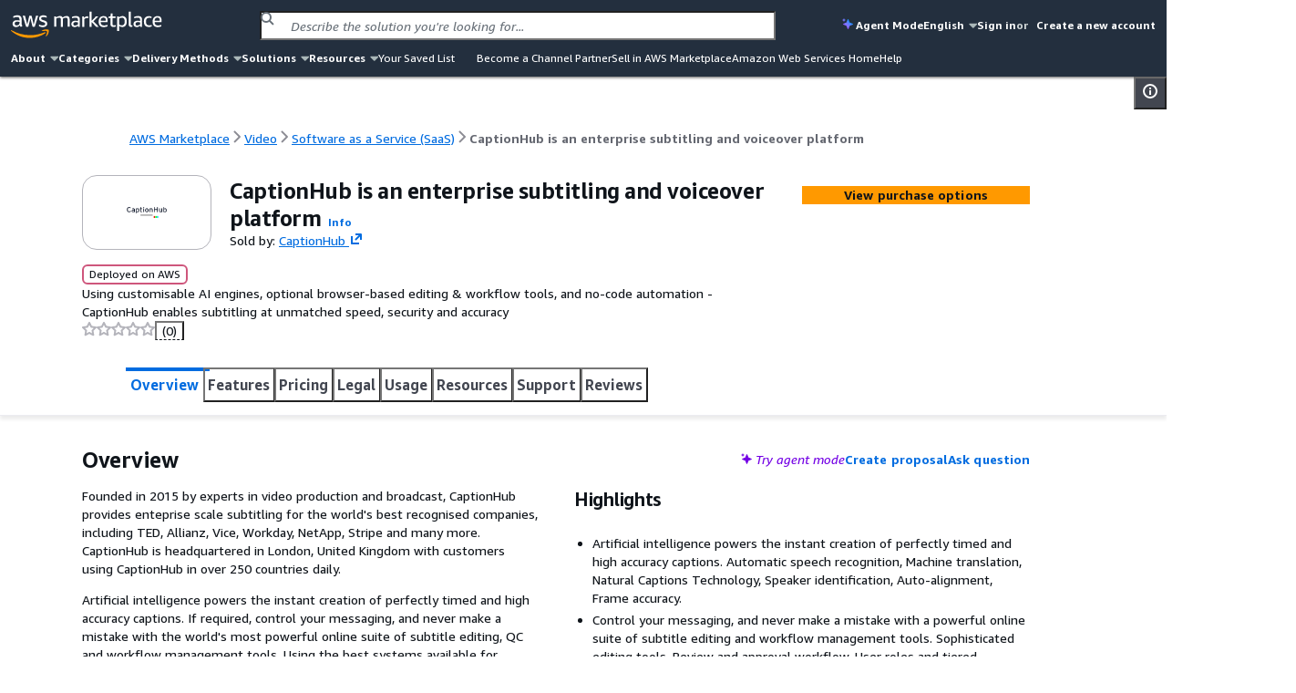

--- FILE ---
content_type: text/html;charset=UTF-8
request_url: https://aws.amazon.com/marketplace/pp/prodview-worqilmnx5qo4
body_size: 75897
content:
<!DOCTYPE html>
    <html lang="en">
      <head>
        <meta charset="UTF-8" />
        <meta name="viewport" content="width=device-width, initial-scale=1.0" />
        
        <meta http-equiv="Content-Security-Policy" content="default-src &#039;none&#039;; frame-src https://www.youtube-nocookie.com https://aws.demdex.net https://fast.aws.demdex.net https://dpm.demdex.net; connect-src &#039;self&#039; https://discovery.marketplace.us-east-1.amazonaws.com https://commerce.us-east-1.marketplace.aws.a2z.com https://license-manager.us-east-1.amazonaws.com https://clientlogger.marketplace.aws.a2z.com https://us.help-panel.docs.aws.a2z.com https://aws-payments-gateway-service.us-east-1.amazonaws.com https://d7umqicpi7263.cloudfront.net https://rendering.aperture-public-api.feedback.console.aws.dev https://ingestion.aperture-public-api.feedback.console.aws.dev https://aws.amazon.com https://prod.log.shortbread.aws.dev https://prod.tools.shortbread.aws.dev https://112-tzm-766.mktoresp.com https://aws.demdex.net https://dpm.demdex.net https://cm.everesttech.net https://amazonwebservices.d2.sc.omtrdc.net https://a0.awsstatic.com https://d2c.aws.amazon.com https://vs.aws.amazon.com; font-src data:; img-src https://a.b.cdn.console.awsstatic.com https://*.ytimg.com https://d7umqicpi7263.cloudfront.net https://dkdlnw2x4nft5.cloudfront.net https://d2v9nz24iam9h9.cloudfront.net https://d1ewbp317vsrbd.cloudfront.net https://s3.amazonaws.com https://*.s3.amazonaws.com https://s3.us-east-1.amazonaws.com https://*.s3.us-east-1.amazonaws.com https://website.vendor-insights.us-east-1.amazonaws.com https://prod-us-east-1.cdn.chrome.marketplace.aws.dev &#039;self&#039; https://awsmp-pmp-cdn-user-logos-prod-iad.s3.us-east-1.amazonaws.com https://aws.amazon.com https://signin.aws.amazon.com https://amazonwebservices.d2.sc.omtrdc.net https://a0.awsstatic.com https://aws.demdex.net https://dpm.demdex.net https://cm.everesttech.net; media-src https://d2v9nz24iam9h9.cloudfront.net https://d7umqicpi7263.cloudfront.net; object-src &#039;none&#039;; script-src https://a.b.cdn.console.awsstatic.com &#039;sha256-qn9t8ZcQWbULRo6j+KytulzkbQB30NYkPGcJJysX6kE=&#039; https://prod-us-east-1.cdn.chrome.marketplace.aws.dev https://prod.widgets.marketplace.aws.dev https://a0.awsstatic.com https://prod.assets.shortbread.aws.dev &#039;sha256-yGlN2pkA8fJSCmEi+/f0JDcKHSdZU0WH/ZZha55/Yo4=&#039;; style-src &#039;self&#039; &#039;unsafe-inline&#039; https://a.b.cdn.console.awsstatic.com https://prod-us-east-1.cdn.chrome.marketplace.aws.dev https://prod.assets.shortbread.aws.dev; base-uri &#039;none&#039;; upgrade-insecure-requests;"/>
        <script type="text/javascript">
          window.__INIT_CSP_ERRORS = []
          window.addEventListener('securitypolicyviolation', function (e) {
            window.__INIT_CSP_ERRORS.push(e);
          });
        </script>
        <link rel="stylesheet" href="https://a.b.cdn.console.awsstatic.com/a/v1/IN5UGX6CAUZEECXFMP5J5XO2F6NYZHOHF67JCFQIGRBGGNPIUFCA/assets/static/style.au7l_bBr.css">
        <title data-rh="true">AWS Marketplace: CaptionHub is an enterprise subtitling and voiceover platform</title>
        <meta data-rh="true" name="description" content="Using customisable AI engines, optional browser-based editing &amp; workflow tools, and no-code automation - CaptionHub enables subtitling at unmatched speed, security and accuracy"/>
        <meta id="client-logger-endpoint" content="https://clientlogger.marketplace.aws.a2z.com/v3/analytics/logs" />
        <meta id="client-logger-context" content="{&quot;AccountId&quot;:&quot;000&quot;,&quot;ClientLogNamespace&quot;:&quot;prod&quot;,&quot;ConsoleSessionId&quot;:&quot;12345&quot;,&quot;HostEnvironment&quot;:{&quot;applicationId&quot;:&quot;AWS-Marketplace-PDP&quot;,&quot;region&quot;:&quot;us-east-1&quot;},&quot;PageType&quot;:&quot;AWSMP-PDP&quot;,&quot;SubPageType&quot;:&quot;AWSMP-Concourse&quot;,&quot;SessionId&quot;:&quot;12345&quot;,&quot;TenantId&quot;:&quot;de033758&quot;}" />
        <meta id="CONCOURSE_CDN_ASSETS_BASE_URL" content="https://a.b.cdn.console.awsstatic.com/a/v1/IN5UGX6CAUZEECXFMP5J5XO2F6NYZHOHF67JCFQIGRBGGNPIUFCA/" />
        
        <meta id="og:image" content="https://prod-us-east-1.cdn.chrome.marketplace.aws.dev/assets/4e17f104-1c9c-49ab-89b9-b34f0e9e23d1/client/socialPreview.png"/>
        <meta id="AWSMP-CookieClassification" name="AWSMP-CookieClassification" content="{&quot;aws-account-data&quot;:{&quot;category&quot;:&quot;essential&quot;},&quot;aws-account-alias&quot;:{&quot;category&quot;:&quot;essential&quot;},&quot;aws-consoleInfo&quot;:{&quot;category&quot;:&quot;essential&quot;},&quot;aws-creds&quot;:{&quot;category&quot;:&quot;essential&quot;},&quot;aws-creds-1&quot;:{&quot;category&quot;:&quot;essential&quot;},&quot;aws-creds-code-verifier&quot;:{&quot;category&quot;:&quot;essential&quot;},&quot;aws-csds-token&quot;:{&quot;category&quot;:&quot;essential&quot;},&quot;aws-priv&quot;:{&quot;category&quot;:&quot;essential&quot;},&quot;aws-session-id&quot;:{&quot;category&quot;:&quot;essential&quot;},&quot;aws-s-session-id&quot;:{&quot;category&quot;:&quot;functional&quot;},&quot;aws-analysis-id&quot;:{&quot;category&quot;:&quot;functional&quot;},&quot;aws-session-id-time&quot;:{&quot;category&quot;:&quot;essential&quot;},&quot;aws-target-data&quot;:{&quot;category&quot;:&quot;performance&quot;},&quot;aws-target-static-id&quot;:{&quot;category&quot;:&quot;performance&quot;},&quot;aws-target-session-id&quot;:{&quot;category&quot;:&quot;performance&quot;},&quot;aws-target-visitor-id&quot;:{&quot;category&quot;:&quot;functional&quot;},&quot;aws-ubid-main&quot;:{&quot;category&quot;:&quot;essential&quot;},&quot;aws-userInfo&quot;:{&quot;category&quot;:&quot;essential&quot;},&quot;aws_campaign_trk&quot;:{&quot;category&quot;:&quot;performance&quot;},&quot;aws_lang&quot;:{&quot;category&quot;:&quot;essential&quot;},&quot;aws-mkto-trk&quot;:{&quot;category&quot;:&quot;advertising&quot;},&quot;aws-reg-aid&quot;:{&quot;category&quot;:&quot;functional&quot;},&quot;aws-reg-guid&quot;:{&quot;category&quot;:&quot;functional&quot;},&quot;AWSMP-Test&quot;:{&quot;category&quot;:&quot;functional&quot;},&quot;tld-banner-dismissed&quot;:{&quot;category&quot;:&quot;functional&quot;},&quot;noflush_locale&quot;:{&quot;category&quot;:&quot;essential&quot;},&quot;awsc-authTimer&quot;:{&quot;category&quot;:&quot;essential&quot;},&quot;bcookie&quot;:{&quot;category&quot;:&quot;advertising&quot;},&quot;i18n-prefs&quot;:{&quot;category&quot;:&quot;essential&quot;},&quot;IDE&quot;:{&quot;category&quot;:&quot;advertising&quot;},&quot;JSESSIONID&quot;:{&quot;category&quot;:&quot;essential&quot;},&quot;lang&quot;:{&quot;category&quot;:&quot;advertising&quot;},&quot;li_sugr&quot;:{&quot;category&quot;:&quot;advertising&quot;},&quot;lidc&quot;:{&quot;category&quot;:&quot;advertising&quot;},&quot;lissc&quot;:{&quot;category&quot;:&quot;advertising&quot;},&quot;regStatus&quot;:{&quot;category&quot;:&quot;performance&quot;},&quot;s_cc&quot;:{&quot;category&quot;:&quot;functional&quot;},&quot;s_depth&quot;:{&quot;category&quot;:&quot;functional&quot;},&quot;s_dslv&quot;:{&quot;category&quot;:&quot;functional&quot;},&quot;s_dslv_s&quot;:{&quot;category&quot;:&quot;functional&quot;},&quot;s_eVar60&quot;:{&quot;category&quot;:&quot;functional&quot;},&quot;s_fid&quot;:{&quot;category&quot;:&quot;functional&quot;},&quot;s_invisit&quot;:{&quot;category&quot;:&quot;functional&quot;},&quot;s_nr&quot;:{&quot;category&quot;:&quot;functional&quot;},&quot;s_sq&quot;:{&quot;category&quot;:&quot;functional&quot;},&quot;s_vi&quot;:{&quot;category&quot;:&quot;functional&quot;},&quot;s_vn&quot;:{&quot;category&quot;:&quot;functional&quot;},&quot;s_campaign&quot;:{&quot;category&quot;:&quot;functional&quot;},&quot;seance&quot;:{&quot;category&quot;:&quot;essential&quot;},&quot;U&quot;:{&quot;category&quot;:&quot;advertising&quot;},&quot;UserMatchHistory&quot;:{&quot;category&quot;:&quot;advertising&quot;},&quot;_mkto_trk&quot;:{&quot;category&quot;:&quot;advertising&quot;},&quot;__cfduid&quot;:{&quot;category&quot;:&quot;advertising&quot;}}" />
        <meta id="chrome-view-model" data-chrome-view-model="{&quot;headerMenuIds&quot;:[&quot;about&quot;,&quot;categories&quot;,&quot;deliveryMethods&quot;,&quot;solutions&quot;,&quot;resources&quot;],&quot;footerMenuIds&quot;:[&quot;solutionsFooter&quot;,&quot;categories&quot;,&quot;resources&quot;,&quot;sellInAws&quot;,&quot;about&quot;,&quot;featuredCategories&quot;,&quot;manageYourAccount&quot;],&quot;menus&quot;:{&quot;about&quot;:{&quot;id&quot;:&quot;about&quot;,&quot;name&quot;:&quot;About&quot;,&quot;submenus&quot;:[{&quot;title&quot;:{&quot;name&quot;:&quot;About&quot;,&quot;href&quot;:&quot;/marketplace/features/what-is-aws-marketplace?trk=86dd86c6-7989-4e45-8c92-3fe2ebce2cc7&amp;sc_channel=el&amp;ref=mp_nav_about&quot;},&quot;links&quot;:[{&quot;name&quot;:&quot;What is AWS Marketplace?&quot;,&quot;href&quot;:&quot;/marketplace/features/what-is-aws-marketplace?trk=86dd86c6-7989-4e45-8c92-3fe2ebce2cc7&amp;sc_channel=el&amp;ref=mp_nav_about&quot;},{&quot;name&quot;:&quot;Why AWS Marketplace?&quot;,&quot;href&quot;:&quot;/marketplace/features?trk=471f1bc8-709f-412b-a127-aff6ee44c802&amp;sc_channel=el&amp;ref=mp_nav_about&quot;},{&quot;name&quot;:&quot;Get started in AWS Marketplace&quot;,&quot;href&quot;:&quot;/marketplace/getting-started?trk=213c78f3-b3a9-49be-84ed-202d5ae55517&amp;sc_channel=el&amp;ref=mp_nav_about&quot;},{&quot;name&quot;:&quot;Procurement options&quot;,&quot;href&quot;:&quot;/marketplace/features/procurement?trk=d1c51987-4c21-453a-979b-d65a3e130bd1&amp;sc_channel=el&amp;ref=mp_nav_about&quot;},{&quot;name&quot;:&quot;Cost management tools&quot;,&quot;href&quot;:&quot;/marketplace/features/cost-management?trk=8c02be02-78c0-4d5f-9c1d-908fe291b371&amp;sc_channel=el&amp;ref=mp_nav_about&quot;},{&quot;name&quot;:&quot;Governance &amp; control features&quot;,&quot;href&quot;:&quot;/marketplace/features/governance?trk=5bf41da5-ff7e-48a1-9650-2eb1cb29edf0&amp;sc_channel=el&amp;ref=mp_nav_about&quot;},{&quot;name&quot;:&quot;Free trials&quot;,&quot;href&quot;:&quot;/marketplace/features/free-trials?trk=0b6e3667-3ef1-43e4-bb34-56078c18fde9&amp;sc_channel=el&amp;ref=mp_nav_about&quot;},{&quot;name&quot;:&quot;Sell in AWS Marketplace&quot;,&quot;href&quot;:&quot;/marketplace/partners/management-tour?trk=40ddbaee-2c6c-422a-a488-bd7496fe5458&amp;sc_channel=el&amp;ref=mp_nav_about&quot;}]}]},&quot;categories&quot;:{&quot;id&quot;:&quot;categories&quot;,&quot;name&quot;:&quot;Categories&quot;,&quot;submenus&quot;:[{&quot;title&quot;:{&quot;name&quot;:&quot;AI Agents &amp; Tools&quot;,&quot;href&quot;:&quot;/marketplace/b/f1d47436-8a98-40db-b687-696723ec32cb?ref_=mp_nav_category_f1d47436-8a98-40db-b687-696723ec32cb&quot;},&quot;links&quot;:[{&quot;name&quot;:&quot;AI Security&quot;,&quot;href&quot;:&quot;/marketplace/b/ffc1065b-06a0-4357-a9bf-0fa1dd6037da?ref_=mp_nav_category_ffc1065b-06a0-4357-a9bf-0fa1dd6037da&quot;},{&quot;name&quot;:&quot;Content Creation&quot;,&quot;href&quot;:&quot;/marketplace/b/6de021ae-715a-47ac-938f-3a68b2b60440?ref_=mp_nav_category_6de021ae-715a-47ac-938f-3a68b2b60440&quot;},{&quot;name&quot;:&quot;Customer Experience Personalization&quot;,&quot;href&quot;:&quot;/marketplace/b/f198dbb9-6a98-46a8-9407-b6e6c6c49654?ref_=mp_nav_category_f198dbb9-6a98-46a8-9407-b6e6c6c49654&quot;},{&quot;name&quot;:&quot;Customer Support&quot;,&quot;href&quot;:&quot;/marketplace/b/c463554d-2722-41ce-8007-ff3b0602f61d?ref_=mp_nav_category_c463554d-2722-41ce-8007-ff3b0602f61d&quot;},{&quot;name&quot;:&quot;Data Analysis&quot;,&quot;href&quot;:&quot;/marketplace/b/c36b97e6-3109-47de-9447-96a6adc7693c?ref_=mp_nav_category_c36b97e6-3109-47de-9447-96a6adc7693c&quot;},{&quot;name&quot;:&quot;Finance &amp; Accounting&quot;,&quot;href&quot;:&quot;/marketplace/b/d0c382f0-7183-4a48-99dd-b18d2507e18d?ref_=mp_nav_category_d0c382f0-7183-4a48-99dd-b18d2507e18d&quot;},{&quot;name&quot;:&quot;IT Support&quot;,&quot;href&quot;:&quot;/marketplace/b/e6b1e3ef-e342-4e52-a32f-8f6dd9480250?ref_=mp_nav_category_e6b1e3ef-e342-4e52-a32f-8f6dd9480250&quot;},{&quot;name&quot;:&quot;Legal &amp; Compliance&quot;,&quot;href&quot;:&quot;/marketplace/b/1a2b613d-2134-4de2-a125-457dda4f8685?ref_=mp_nav_category_1a2b613d-2134-4de2-a125-457dda4f8685&quot;},{&quot;name&quot;:&quot;Observability&quot;,&quot;href&quot;:&quot;/marketplace/b/159cdd0c-6579-4122-942d-bd8b3e36fc28?ref_=mp_nav_category_159cdd0c-6579-4122-942d-bd8b3e36fc28&quot;},{&quot;name&quot;:&quot;Procurement &amp; Supply Chain&quot;,&quot;href&quot;:&quot;/marketplace/b/f75229ff-f982-4c2a-b9b2-7f6f25d35ef9?ref_=mp_nav_category_f75229ff-f982-4c2a-b9b2-7f6f25d35ef9&quot;},{&quot;name&quot;:&quot;Quality Assurance&quot;,&quot;href&quot;:&quot;/marketplace/b/9a402484-91b4-4bd6-b5d8-ff7a976c0346?ref_=mp_nav_category_9a402484-91b4-4bd6-b5d8-ff7a976c0346&quot;},{&quot;name&quot;:&quot;Research&quot;,&quot;href&quot;:&quot;/marketplace/b/329680af-0f17-469c-b860-24f57ba62dca?ref_=mp_nav_category_329680af-0f17-469c-b860-24f57ba62dca&quot;},{&quot;name&quot;:&quot;Sales &amp; Marketing&quot;,&quot;href&quot;:&quot;/marketplace/b/33e3f1d7-f582-4eba-9cf3-121ee144906b?ref_=mp_nav_category_33e3f1d7-f582-4eba-9cf3-121ee144906b&quot;},{&quot;name&quot;:&quot;Scheduling &amp; Coordination&quot;,&quot;href&quot;:&quot;/marketplace/b/80ae5f8e-522e-418e-a0cb-7b4c341b3c8a?ref_=mp_nav_category_80ae5f8e-522e-418e-a0cb-7b4c341b3c8a&quot;},{&quot;name&quot;:&quot;Software Development&quot;,&quot;href&quot;:&quot;/marketplace/b/1f52b936-71a3-4862-ab4d-1d76efe2d9cc?ref_=mp_nav_category_1f52b936-71a3-4862-ab4d-1d76efe2d9cc&quot;}]},{&quot;title&quot;:{&quot;name&quot;:&quot;Business Applications&quot;,&quot;href&quot;:&quot;/marketplace/b/8449bda0-8265-4fca-8910-497b806742fa?ref_=mp_nav_category_8449bda0-8265-4fca-8910-497b806742fa&quot;},&quot;links&quot;:[{&quot;name&quot;:&quot;Blockchain&quot;,&quot;href&quot;:&quot;/marketplace/b/59267e20-f6c4-491f-a538-43dd5dbce960?ref_=mp_nav_category_59267e20-f6c4-491f-a538-43dd5dbce960&quot;},{&quot;name&quot;:&quot;Collaboration &amp; Productivity&quot;,&quot;href&quot;:&quot;/marketplace/b/1885b4a4-02a4-46d1-93d1-d0dcebe41208?ref_=mp_nav_category_1885b4a4-02a4-46d1-93d1-d0dcebe41208&quot;},{&quot;name&quot;:&quot;Contact Center&quot;,&quot;href&quot;:&quot;/marketplace/b/fb1e0f1d-af11-4322-ad2c-3c2c6a2ca537?ref_=mp_nav_category_fb1e0f1d-af11-4322-ad2c-3c2c6a2ca537&quot;},{&quot;name&quot;:&quot;Content Management&quot;,&quot;href&quot;:&quot;/marketplace/b/4625c97a-64f3-40af-92c6-2835e2f7542a?ref_=mp_nav_category_4625c97a-64f3-40af-92c6-2835e2f7542a&quot;},{&quot;name&quot;:&quot;CRM&quot;,&quot;href&quot;:&quot;/marketplace/b/98bce01b-8e07-4a83-8e4e-711ce14f2e88?ref_=mp_nav_category_98bce01b-8e07-4a83-8e4e-711ce14f2e88&quot;},{&quot;name&quot;:&quot;eCommerce&quot;,&quot;href&quot;:&quot;/marketplace/b/2a29b1bc-488a-4b36-a1c0-f90380d91692?ref_=mp_nav_category_2a29b1bc-488a-4b36-a1c0-f90380d91692&quot;},{&quot;name&quot;:&quot;eLearning&quot;,&quot;href&quot;:&quot;/marketplace/b/b61b468c-7a91-4919-a9b1-45fcc7e0a682?ref_=mp_nav_category_b61b468c-7a91-4919-a9b1-45fcc7e0a682&quot;},{&quot;name&quot;:&quot;Human Resources&quot;,&quot;href&quot;:&quot;/marketplace/b/0bdbbf42-5d7b-4ac7-8041-849983ffeaad?ref_=mp_nav_category_0bdbbf42-5d7b-4ac7-8041-849983ffeaad&quot;},{&quot;name&quot;:&quot;IT Business Management&quot;,&quot;href&quot;:&quot;/marketplace/b/44bf32d0-edc0-4357-b679-c608ac1227f9?ref_=mp_nav_category_44bf32d0-edc0-4357-b679-c608ac1227f9&quot;},{&quot;name&quot;:&quot;Project Management&quot;,&quot;href&quot;:&quot;/marketplace/b/e86dc38c-d34a-4e7f-8ef3-add8bb2bfb53?ref_=mp_nav_category_e86dc38c-d34a-4e7f-8ef3-add8bb2bfb53&quot;}]},{&quot;title&quot;:{&quot;name&quot;:&quot;Cloud Operations&quot;,&quot;href&quot;:&quot;/marketplace/b/b619e7f9-0d0e-48a7-95d6-52245342af07?ref_=mp_nav_category_b619e7f9-0d0e-48a7-95d6-52245342af07&quot;},&quot;links&quot;:[{&quot;name&quot;:&quot;Cloud Financial Management&quot;,&quot;href&quot;:&quot;/marketplace/b/5cb080c9-49ca-4ab6-bf1c-eac794bd9e92?ref_=mp_nav_category_5cb080c9-49ca-4ab6-bf1c-eac794bd9e92&quot;},{&quot;name&quot;:&quot;Cloud Governance&quot;,&quot;href&quot;:&quot;/marketplace/b/8e344344-82e7-4e05-b3a7-a627dbe3dfd8?ref_=mp_nav_category_8e344344-82e7-4e05-b3a7-a627dbe3dfd8&quot;}]},{&quot;title&quot;:{&quot;name&quot;:&quot;Data Products&quot;,&quot;href&quot;:&quot;/marketplace/b/d5a43d97-558f-4be7-8543-cce265fe6d9d?ref_=mp_nav_category_d5a43d97-558f-4be7-8543-cce265fe6d9d&quot;},&quot;links&quot;:[{&quot;name&quot;:&quot;Automotive Data&quot;,&quot;href&quot;:&quot;/marketplace/b/9a4d3c5f-470d-4f3c-bcce-de612001b652?ref_=mp_nav_category_9a4d3c5f-470d-4f3c-bcce-de612001b652&quot;},{&quot;name&quot;:&quot;Environmental Data&quot;,&quot;href&quot;:&quot;/marketplace/b/ffb6cf06-608c-4b14-a5a9-756f1ccd5725?ref_=mp_nav_category_ffb6cf06-608c-4b14-a5a9-756f1ccd5725&quot;},{&quot;name&quot;:&quot;Financial Services Data&quot;,&quot;href&quot;:&quot;/marketplace/b/87374d8c-7acc-49b2-bc45-1a6cb252a539?ref_=mp_nav_category_87374d8c-7acc-49b2-bc45-1a6cb252a539&quot;},{&quot;name&quot;:&quot;Gaming Data&quot;,&quot;href&quot;:&quot;/marketplace/b/41611951-f229-4dae-8e0d-5bb12ad28b5b?ref_=mp_nav_category_41611951-f229-4dae-8e0d-5bb12ad28b5b&quot;},{&quot;name&quot;:&quot;Healthcare &amp; Life Sciences Data&quot;,&quot;href&quot;:&quot;/marketplace/b/ec21bae5-404b-4bac-825c-f7b0a2c713c4?ref_=mp_nav_category_ec21bae5-404b-4bac-825c-f7b0a2c713c4&quot;},{&quot;name&quot;:&quot;Manufacturing Data&quot;,&quot;href&quot;:&quot;/marketplace/b/309c57a4-8fb2-404f-90dc-d4067048d7a2?ref_=mp_nav_category_309c57a4-8fb2-404f-90dc-d4067048d7a2&quot;},{&quot;name&quot;:&quot;Media &amp; Entertainment Data&quot;,&quot;href&quot;:&quot;/marketplace/b/f71bc2f6-934a-4850-9241-30b113c75615?ref_=mp_nav_category_f71bc2f6-934a-4850-9241-30b113c75615&quot;},{&quot;name&quot;:&quot;Public Sector Data&quot;,&quot;href&quot;:&quot;/marketplace/b/191dc787-401d-4f42-826f-ac99f06a4ac8?ref_=mp_nav_category_191dc787-401d-4f42-826f-ac99f06a4ac8&quot;},{&quot;name&quot;:&quot;Resources Data&quot;,&quot;href&quot;:&quot;/marketplace/b/c64de7d5-83da-4b90-989a-9c99d2f5304c?ref_=mp_nav_category_c64de7d5-83da-4b90-989a-9c99d2f5304c&quot;},{&quot;name&quot;:&quot;Retail, Location &amp; Marketing Data&quot;,&quot;href&quot;:&quot;/marketplace/b/2d1c8868-2642-4741-af5d-9ced77da7024?ref_=mp_nav_category_2d1c8868-2642-4741-af5d-9ced77da7024&quot;},{&quot;name&quot;:&quot;Telecommunications Data&quot;,&quot;href&quot;:&quot;/marketplace/b/7c5cc6e7-7142-4cd2-9b50-805731dcbdab?ref_=mp_nav_category_7c5cc6e7-7142-4cd2-9b50-805731dcbdab&quot;}]},{&quot;title&quot;:{&quot;name&quot;:&quot;DevOps&quot;,&quot;href&quot;:&quot;/marketplace/b/2560df6f-b99a-4899-8421-07dbaa1aa9d2?ref_=mp_nav_category_2560df6f-b99a-4899-8421-07dbaa1aa9d2&quot;},&quot;links&quot;:[{&quot;name&quot;:&quot;Agile Lifecycle Management&quot;,&quot;href&quot;:&quot;/marketplace/b/a2286988-a876-4c55-b346-52a7a67ef18f?ref_=mp_nav_category_a2286988-a876-4c55-b346-52a7a67ef18f&quot;},{&quot;name&quot;:&quot;Application Development&quot;,&quot;href&quot;:&quot;/marketplace/b/3c015f8c-b83c-4b7d-a544-29e87950c267?ref_=mp_nav_category_3c015f8c-b83c-4b7d-a544-29e87950c267&quot;},{&quot;name&quot;:&quot;Application Servers&quot;,&quot;href&quot;:&quot;/marketplace/b/d5921967-1aed-46b5-a08e-e3d6babee4ae?ref_=mp_nav_category_d5921967-1aed-46b5-a08e-e3d6babee4ae&quot;},{&quot;name&quot;:&quot;Application Stacks&quot;,&quot;href&quot;:&quot;/marketplace/b/ac135c44-ad53-4780-bf2b-e33925affa50?ref_=mp_nav_category_ac135c44-ad53-4780-bf2b-e33925affa50&quot;},{&quot;name&quot;:&quot;Continuous Integration and Continuous Delivery&quot;,&quot;href&quot;:&quot;/marketplace/b/e13d1819-2dc9-4b5d-a1e7-014cc10f7984?ref_=mp_nav_category_e13d1819-2dc9-4b5d-a1e7-014cc10f7984&quot;},{&quot;name&quot;:&quot;Infrastructure as Code&quot;,&quot;href&quot;:&quot;/marketplace/b/f3a4f5ce-3983-4611-ac6e-5c468e84a025?ref_=mp_nav_category_f3a4f5ce-3983-4611-ac6e-5c468e84a025&quot;},{&quot;name&quot;:&quot;Issue &amp; Bug Tracking&quot;,&quot;href&quot;:&quot;/marketplace/b/67508d7c-a1de-4cdc-94c7-b4c0a1545928?ref_=mp_nav_category_67508d7c-a1de-4cdc-94c7-b4c0a1545928&quot;},{&quot;name&quot;:&quot;Log Analysis&quot;,&quot;href&quot;:&quot;/marketplace/b/68b775e3-c2c6-4a1c-95db-d74e36efe2b9?ref_=mp_nav_category_68b775e3-c2c6-4a1c-95db-d74e36efe2b9&quot;},{&quot;name&quot;:&quot;Monitoring&quot;,&quot;href&quot;:&quot;/marketplace/b/45c68cc2-ccd6-426b-94bd-92a791004dc2?ref_=mp_nav_category_45c68cc2-ccd6-426b-94bd-92a791004dc2&quot;},{&quot;name&quot;:&quot;Source Control&quot;,&quot;href&quot;:&quot;/marketplace/b/9fd3f24d-335a-40e2-b366-39ca52ae22b1?ref_=mp_nav_category_9fd3f24d-335a-40e2-b366-39ca52ae22b1&quot;},{&quot;name&quot;:&quot;Testing&quot;,&quot;href&quot;:&quot;/marketplace/b/b1cf3403-729a-4df1-908d-51105b3574a3?ref_=mp_nav_category_b1cf3403-729a-4df1-908d-51105b3574a3&quot;}]},{&quot;title&quot;:{&quot;name&quot;:&quot;Industries&quot;,&quot;href&quot;:&quot;/marketplace/b/48bf064f-9812-41a8-95c2-4078962a8314?ref_=mp_nav_category_48bf064f-9812-41a8-95c2-4078962a8314&quot;},&quot;links&quot;:[{&quot;name&quot;:&quot;Automotive&quot;,&quot;href&quot;:&quot;/marketplace/b/a6d3777c-a5d7-4ae6-abcf-0b7bafe112fe?ref_=mp_nav_category_a6d3777c-a5d7-4ae6-abcf-0b7bafe112fe&quot;},{&quot;name&quot;:&quot;Education &amp; Research&quot;,&quot;href&quot;:&quot;/marketplace/b/e1e8f19d-319e-40f1-9ae3-fdfd3ecae002?ref_=mp_nav_category_e1e8f19d-319e-40f1-9ae3-fdfd3ecae002&quot;},{&quot;name&quot;:&quot;Energy&quot;,&quot;href&quot;:&quot;/marketplace/b/51b09426-e8bc-4140-9fa5-16a388181e81?ref_=mp_nav_category_51b09426-e8bc-4140-9fa5-16a388181e81&quot;},{&quot;name&quot;:&quot;Financial Services&quot;,&quot;href&quot;:&quot;/marketplace/b/0831c108-5642-4ce7-8df4-026738902f8d?ref_=mp_nav_category_0831c108-5642-4ce7-8df4-026738902f8d&quot;},{&quot;name&quot;:&quot;Healthcare &amp; Life Sciences&quot;,&quot;href&quot;:&quot;/marketplace/b/9068362c-23da-4a02-b090-51ae4b4ca8b2?ref_=mp_nav_category_9068362c-23da-4a02-b090-51ae4b4ca8b2&quot;},{&quot;name&quot;:&quot;Industrial&quot;,&quot;href&quot;:&quot;/marketplace/b/1a0a6c20-35fb-4006-a67c-d9bdde3de86f?ref_=mp_nav_category_1a0a6c20-35fb-4006-a67c-d9bdde3de86f&quot;},{&quot;name&quot;:&quot;Media &amp; Entertainment&quot;,&quot;href&quot;:&quot;/marketplace/b/b581c077-705f-4614-86dc-69f725cbcf88?ref_=mp_nav_category_b581c077-705f-4614-86dc-69f725cbcf88&quot;}]},{&quot;title&quot;:{&quot;name&quot;:&quot;Infrastructure Software&quot;,&quot;href&quot;:&quot;/marketplace/b/579164ab-a400-4924-9c9c-590e45580b7d?ref_=mp_nav_category_579164ab-a400-4924-9c9c-590e45580b7d&quot;},&quot;links&quot;:[{&quot;name&quot;:&quot;Backup &amp; Recovery&quot;,&quot;href&quot;:&quot;/marketplace/b/388e0eec-370f-4c12-9f92-1bb2193509d3?ref_=mp_nav_category_388e0eec-370f-4c12-9f92-1bb2193509d3&quot;},{&quot;name&quot;:&quot;Data Analytics&quot;,&quot;href&quot;:&quot;/marketplace/b/adb29c06-d13c-4cfa-a2c3-944475c7e1bd?ref_=mp_nav_category_adb29c06-d13c-4cfa-a2c3-944475c7e1bd&quot;},{&quot;name&quot;:&quot;High Performance Computing&quot;,&quot;href&quot;:&quot;/marketplace/b/27afd715-09cc-496c-82ea-1cd86222d8cb?ref_=mp_nav_category_27afd715-09cc-496c-82ea-1cd86222d8cb&quot;},{&quot;name&quot;:&quot;Migration&quot;,&quot;href&quot;:&quot;/marketplace/b/cb276aab-7d95-4eaf-a498-41b34b52ad63?ref_=mp_nav_category_cb276aab-7d95-4eaf-a498-41b34b52ad63&quot;},{&quot;name&quot;:&quot;Network Infrastructure&quot;,&quot;href&quot;:&quot;/marketplace/b/3141913d-a073-4452-8473-843f58081505?ref_=mp_nav_category_3141913d-a073-4452-8473-843f58081505&quot;},{&quot;name&quot;:&quot;Operating Systems&quot;,&quot;href&quot;:&quot;/marketplace/b/c3bc6a75-0c3a-46ce-8fdd-498b6fd88577?ref_=mp_nav_category_c3bc6a75-0c3a-46ce-8fdd-498b6fd88577&quot;},{&quot;name&quot;:&quot;Security&quot;,&quot;href&quot;:&quot;/marketplace/b/0625e4fd-88dd-4dd9-9e57-4a0461f97fb4?ref_=mp_nav_category_0625e4fd-88dd-4dd9-9e57-4a0461f97fb4&quot;},{&quot;name&quot;:&quot;Storage&quot;,&quot;href&quot;:&quot;/marketplace/b/c3ca69e4-f90c-4159-abc2-4c176dd2b802?ref_=mp_nav_category_c3ca69e4-f90c-4159-abc2-4c176dd2b802&quot;}]},{&quot;title&quot;:{&quot;name&quot;:&quot;IoT&quot;,&quot;href&quot;:&quot;/marketplace/b/96c2cd16-fe69-4b18-99cc-e016c61e820c?ref_=mp_nav_category_96c2cd16-fe69-4b18-99cc-e016c61e820c&quot;},&quot;links&quot;:[{&quot;name&quot;:&quot;Analytics&quot;,&quot;href&quot;:&quot;/marketplace/b/34244ca3-319a-4a46-b747-636fd0a3dc7a?ref_=mp_nav_category_34244ca3-319a-4a46-b747-636fd0a3dc7a&quot;},{&quot;name&quot;:&quot;Applications&quot;,&quot;href&quot;:&quot;/marketplace/b/e4cb435b-d605-4bb2-9f40-b47335f23bbe?ref_=mp_nav_category_e4cb435b-d605-4bb2-9f40-b47335f23bbe&quot;},{&quot;name&quot;:&quot;Device Connectivity&quot;,&quot;href&quot;:&quot;/marketplace/b/4010f3a3-3f65-4396-9e48-1e6dc1893079?ref_=mp_nav_category_4010f3a3-3f65-4396-9e48-1e6dc1893079&quot;},{&quot;name&quot;:&quot;Device Management&quot;,&quot;href&quot;:&quot;/marketplace/b/f0e40e54-4ae4-4ba3-8ab3-a41793be8b8c?ref_=mp_nav_category_f0e40e54-4ae4-4ba3-8ab3-a41793be8b8c&quot;},{&quot;name&quot;:&quot;Device Security&quot;,&quot;href&quot;:&quot;/marketplace/b/1c8040d7-fd09-424b-8ee8-3a733c77db7f?ref_=mp_nav_category_1c8040d7-fd09-424b-8ee8-3a733c77db7f&quot;},{&quot;name&quot;:&quot;Industrial IoT&quot;,&quot;href&quot;:&quot;/marketplace/b/e333bce9-cb63-46b3-a2d5-3cd592e951e3?ref_=mp_nav_category_e333bce9-cb63-46b3-a2d5-3cd592e951e3&quot;},{&quot;name&quot;:&quot;Smart Home &amp; City&quot;,&quot;href&quot;:&quot;/marketplace/b/c7edb79f-3f18-4e4d-9798-690c9521eae2?ref_=mp_nav_category_c7edb79f-3f18-4e4d-9798-690c9521eae2&quot;}]},{&quot;title&quot;:{&quot;name&quot;:&quot;Machine Learning&quot;,&quot;href&quot;:&quot;/marketplace/b/c3714653-8485-4e34-b35b-82c2203e81c1?ref_=mp_nav_category_c3714653-8485-4e34-b35b-82c2203e81c1&quot;},&quot;links&quot;:[{&quot;name&quot;:&quot;Audio&quot;,&quot;href&quot;:&quot;/marketplace/b/cbac9ca0-b219-4ed3-aed3-94edca428e95?ref_=mp_nav_category_cbac9ca0-b219-4ed3-aed3-94edca428e95&quot;},{&quot;name&quot;:&quot;Computer Vision&quot;,&quot;href&quot;:&quot;/marketplace/b/e9008568-95af-4844-9f19-d88e7588b640?ref_=mp_nav_category_e9008568-95af-4844-9f19-d88e7588b640&quot;},{&quot;name&quot;:&quot;Data Labeling Services&quot;,&quot;href&quot;:&quot;/marketplace/b/83fb9ade-65b6-45bc-bd9d-0a3db0b6994c?ref_=mp_nav_category_83fb9ade-65b6-45bc-bd9d-0a3db0b6994c&quot;},{&quot;name&quot;:&quot;Generative AI&quot;,&quot;href&quot;:&quot;/marketplace/b/f18b0260-a963-4c5d-bd1b-eb3e896fb851?ref_=mp_nav_category_f18b0260-a963-4c5d-bd1b-eb3e896fb851&quot;},{&quot;name&quot;:&quot;Human Review Services&quot;,&quot;href&quot;:&quot;/marketplace/b/780dc385-682c-4273-95c6-ccb1e2ee1b8e?ref_=mp_nav_category_780dc385-682c-4273-95c6-ccb1e2ee1b8e&quot;},{&quot;name&quot;:&quot;Image&quot;,&quot;href&quot;:&quot;/marketplace/b/57d5198d-5f59-483b-b131-76344c13279f?ref_=mp_nav_category_57d5198d-5f59-483b-b131-76344c13279f&quot;},{&quot;name&quot;:&quot;Intelligent Automation&quot;,&quot;href&quot;:&quot;/marketplace/b/ac7101f1-7bf7-4568-8ff0-b7cb3fbfe8b7?ref_=mp_nav_category_ac7101f1-7bf7-4568-8ff0-b7cb3fbfe8b7&quot;},{&quot;name&quot;:&quot;ML Solutions&quot;,&quot;href&quot;:&quot;/marketplace/b/1498a805-6c11-461e-9424-d766aea336ca?ref_=mp_nav_category_1498a805-6c11-461e-9424-d766aea336ca&quot;},{&quot;name&quot;:&quot;Natural Language Processing&quot;,&quot;href&quot;:&quot;/marketplace/b/57003bb6-9ad2-4c4e-89df-018b56a5af17?ref_=mp_nav_category_57003bb6-9ad2-4c4e-89df-018b56a5af17&quot;},{&quot;name&quot;:&quot;Speech Recognition&quot;,&quot;href&quot;:&quot;/marketplace/b/331ebce0-5228-4699-b228-304faf650dbd?ref_=mp_nav_category_331ebce0-5228-4699-b228-304faf650dbd&quot;},{&quot;name&quot;:&quot;Structured&quot;,&quot;href&quot;:&quot;/marketplace/b/7019091a-4fc7-4b7c-81cf-23df8cfdb641?ref_=mp_nav_category_7019091a-4fc7-4b7c-81cf-23df8cfdb641&quot;},{&quot;name&quot;:&quot;Text&quot;,&quot;href&quot;:&quot;/marketplace/b/aae88549-7679-4532-b83b-eb6355092084?ref_=mp_nav_category_aae88549-7679-4532-b83b-eb6355092084&quot;},{&quot;name&quot;:&quot;Video&quot;,&quot;href&quot;:&quot;/marketplace/b/e6ec25f7-0536-4983-9e0f-0d1da1da9772?ref_=mp_nav_category_e6ec25f7-0536-4983-9e0f-0d1da1da9772&quot;}]},{&quot;title&quot;:{&quot;name&quot;:&quot;Professional Services&quot;,&quot;href&quot;:&quot;/marketplace/b/ba3a2bf7-795d-4d9f-83fc-6166fa98780d?ref_=mp_nav_category_ba3a2bf7-795d-4d9f-83fc-6166fa98780d&quot;},&quot;links&quot;:[{&quot;name&quot;:&quot;Assessments&quot;,&quot;href&quot;:&quot;/marketplace/b/6f17dccf-d4cc-4cc6-8c65-5395145d76f9?ref_=mp_nav_category_6f17dccf-d4cc-4cc6-8c65-5395145d76f9&quot;},{&quot;name&quot;:&quot;Implementation&quot;,&quot;href&quot;:&quot;/marketplace/b/30ff4395-296a-440a-b9d6-f5eddb16e347?ref_=mp_nav_category_30ff4395-296a-440a-b9d6-f5eddb16e347&quot;},{&quot;name&quot;:&quot;Managed Services&quot;,&quot;href&quot;:&quot;/marketplace/b/7a7aba4d-7766-4f38-abd8-603a95afe9f1?ref_=mp_nav_category_7a7aba4d-7766-4f38-abd8-603a95afe9f1&quot;},{&quot;name&quot;:&quot;Premium Support&quot;,&quot;href&quot;:&quot;/marketplace/b/89964c19-e8d0-4420-bb9b-ac5998f89dad?ref_=mp_nav_category_89964c19-e8d0-4420-bb9b-ac5998f89dad&quot;},{&quot;name&quot;:&quot;Training&quot;,&quot;href&quot;:&quot;/marketplace/b/fd9ea9c0-009a-407f-a174-8a963d17b20d?ref_=mp_nav_category_fd9ea9c0-009a-407f-a174-8a963d17b20d&quot;}]}]},&quot;deliveryMethods&quot;:{&quot;id&quot;:&quot;deliveryMethods&quot;,&quot;name&quot;:&quot;Delivery Methods&quot;,&quot;submenus&quot;:[{&quot;title&quot;:{&quot;name&quot;:&quot;Delivery Methods&quot;,&quot;href&quot;:&quot;/marketplace/search/results?x=0&amp;y=0&amp;searchTerms=&quot;},&quot;links&quot;:[{&quot;name&quot;:&quot;API-Based Agents &amp; Tools&quot;,&quot;href&quot;:&quot;/marketplace/search/results?FULFILLMENT_OPTION_TYPE=API&amp;filters=FULFILLMENT_OPTION_TYPE&amp;ref_=header_nav_dm_api&quot;},{&quot;name&quot;:&quot;Amazon Machine Image&quot;,&quot;href&quot;:&quot;/marketplace/search/results?page=1&amp;filters=fulfillment_options&amp;fulfillment_options=Ami&amp;ref_=header_nav_dm_ami&quot;},{&quot;name&quot;:&quot;EC2 Image Builder Component&quot;,&quot;href&quot;:&quot;/marketplace/search/results?FULFILLMENT_OPTION_TYPE=EC2_IMAGE_BUILDER_COMPONENT&amp;filters=FULFILLMENT_OPTION_TYPE&amp;ref_=header_nav_dm_ec2_image_builder_component&quot;},{&quot;name&quot;:&quot;Amazon SageMaker&quot;,&quot;href&quot;:&quot;/marketplace/search/results?page=1&amp;filters=fulfillment_options&amp;fulfillment_options=SageMaker&amp;ref_=header_nav_dm_sagemaker&quot;},{&quot;name&quot;:&quot;AWS Data Exchange&quot;,&quot;href&quot;:&quot;/marketplace/search/results?page=1&amp;filters=FulfillmentOptionType&amp;FulfillmentOptionType=AWSDataExchange&amp;ref_=header_nav_dm_aws_data_exchange&quot;},{&quot;name&quot;:&quot;CloudFormation Stack&quot;,&quot;href&quot;:&quot;/marketplace/search/results?page=1&amp;filters=fulfillment_options&amp;fulfillment_options=CloudFormation&amp;ref_=header_nav_dm_stack&quot;},{&quot;name&quot;:&quot;Container Image&quot;,&quot;href&quot;:&quot;/marketplace/search/results?page=1&amp;filters=fulfillment_options&amp;fulfillment_options=Container&amp;ref_=header_nav_dm_container&quot;},{&quot;name&quot;:&quot;Helm Chart&quot;,&quot;href&quot;:&quot;/marketplace/search/results?FULFILLMENT_OPTION_TYPE=HELM&amp;filters=FULFILLMENT_OPTION_TYPE&amp;ref_=header_nav_dm_helm&quot;},{&quot;name&quot;:&quot;Add-on for Amazon EKS&quot;,&quot;href&quot;:&quot;/marketplace/search/results?FULFILLMENT_OPTION_TYPE=EKS_ADD_ON&amp;filters=FULFILLMENT_OPTION_TYPE&amp;ref_=header_nav_dm_eks_add_on&quot;},{&quot;name&quot;:&quot;Professional Services&quot;,&quot;href&quot;:&quot;/marketplace/search/results?page=1&amp;filters=fulfillment_options&amp;fulfillment_options=ProfessionalServices&amp;ref_=header_nav_dm_professional_services&quot;},{&quot;name&quot;:&quot;SaaS&quot;,&quot;href&quot;:&quot;/marketplace/search/results?page=1&amp;filters=fulfillment_options&amp;fulfillment_options=Saas&amp;ref_=header_nav_dm_saas&quot;}]}]},&quot;solutions&quot;:{&quot;id&quot;:&quot;solutions&quot;,&quot;name&quot;:&quot;Solutions&quot;,&quot;submenus&quot;:[{&quot;title&quot;:{&quot;name&quot;:&quot;Solutions&quot;,&quot;href&quot;:&quot;https://aws.amazon.com/marketplace/solutions?ref_=mp_nav_solutions_all&quot;},&quot;links&quot;:[{&quot;name&quot;:&quot;AI Agents &amp; Tools&quot;,&quot;href&quot;:&quot;https://aws.amazon.com/marketplace/solutions/ai-agents-and-tools?ref_=mp_nav_solution_agent&quot;},{&quot;name&quot;:&quot;AWS Well-Architected&quot;,&quot;href&quot;:&quot;https://aws.amazon.com/marketplace/solutions/well-architected?ref_=mp_nav_solution_wa&quot;},{&quot;name&quot;:&quot;Business Applications&quot;,&quot;href&quot;:&quot;https://aws.amazon.com/marketplace/solutions/business-applications?ref_=mp_nav_solutions_bza&quot;},{&quot;name&quot;:&quot;CloudOps&quot;,&quot;href&quot;:&quot;https://aws.amazon.com/marketplace/solutions/cloudops?ref_=mp_nav_solutions_cldops&quot;},{&quot;name&quot;:&quot;Data &amp; Analytics&quot;,&quot;href&quot;:&quot;https://aws.amazon.com/marketplace/solutions/data-analytics?ref_=mp_nav_solutions_da&quot;},{&quot;name&quot;:&quot;Data Products&quot;,&quot;href&quot;:&quot;https://aws.amazon.com/data-exchange?ref_=mp_nav_solutions_dp&quot;},{&quot;name&quot;:&quot;DevOps&quot;,&quot;href&quot;:&quot;https://aws.amazon.com/marketplace/solutions/devops?ref_=mp_nav_solutions_dvo&quot;},{&quot;name&quot;:&quot;Digital Sovereignty&quot;,&quot;href&quot;:&quot;/marketplace/solutions/digital-sovereignty?ref_=mp_nav_solutions_digsov&quot;},{&quot;name&quot;:&quot;Generative AI&quot;,&quot;href&quot;:&quot;https://aws.amazon.com/marketplace/solutions/generative-ai?ref_=mp_nav_solutions_genai&quot;},{&quot;name&quot;:&quot;Infrastructure Software&quot;,&quot;href&quot;:&quot;https://aws.amazon.com/marketplace/solutions/infrastructure-software?ref_=mp_nav_solutions_ifst&quot;},{&quot;name&quot;:&quot;Internet of Things&quot;,&quot;href&quot;:&quot;https://aws.amazon.com/marketplace/solutions/IoT?ref_=mp_nav_solutions_iot&quot;},{&quot;name&quot;:&quot;Machine Learning&quot;,&quot;href&quot;:&quot;https://aws.amazon.com/marketplace/solutions/machine-learning?ref_=mp_nav_solutions_mcl&quot;},{&quot;name&quot;:&quot;Managed Services Providers&quot;,&quot;href&quot;:&quot;/marketplace/solutions/managed-services-providers?ref_=mp_nav_solutions_msp&quot;},{&quot;name&quot;:&quot;Migration&quot;,&quot;href&quot;:&quot;https://aws.amazon.com/marketplace/solutions/migration?ref_=mp_nav_solutions_mig&quot;},{&quot;name&quot;:&quot;Security&quot;,&quot;href&quot;:&quot;https://aws.amazon.com/marketplace/solutions/security?ref_=mp_nav_solutions_sec&quot;}]},{&quot;title&quot;:{&quot;name&quot;:&quot;Industry&quot;,&quot;href&quot;:&quot;https://aws.amazon.com/marketplace/solutions?ref_=mp_nav_solutions_allind&quot;},&quot;links&quot;:[{&quot;name&quot;:&quot;Advertising &amp; Marketing&quot;,&quot;href&quot;:&quot;https://aws.amazon.com/marketplace/solutions/advertising-marketing/?ref_=mp_nav_solution_adm&quot;},{&quot;name&quot;:&quot;Energy&quot;,&quot;href&quot;:&quot;https://aws.amazon.com/marketplace/solutions/energy?ref_=mp_nav_solutions_ene&quot;},{&quot;name&quot;:&quot;Engineering, Construction &amp; Real Estate&quot;,&quot;href&quot;:&quot;https://aws.amazon.com/marketplace/solutions/engineering-construction-real-estate/?ref_=mp_nav_solution_ecre&quot;},{&quot;name&quot;:&quot;Financial Services&quot;,&quot;href&quot;:&quot;https://aws.amazon.com/marketplace/solutions/financial-services?ref_=mp_nav_solutions_fin&quot;},{&quot;name&quot;:&quot;Healthcare&quot;,&quot;href&quot;:&quot;https://aws.amazon.com/marketplace/solutions/healthcare?ref_=mp_nav_solutions_hlth&quot;},{&quot;name&quot;:&quot;Industrial&quot;,&quot;href&quot;:&quot;https://aws.amazon.com/marketplace/solutions/industrial?ref_=mp_nav_solutions_ind&quot;},{&quot;name&quot;:&quot;Life Sciences&quot;,&quot;href&quot;:&quot;https://aws.amazon.com/marketplace/solutions/life-sciences?ref_=mp_nav_solutions_lfsci&quot;},{&quot;name&quot;:&quot;Media &amp; Entertainment&quot;,&quot;href&quot;:&quot;https://aws.amazon.com/marketplace/solutions/media-entertainment?ref_=mp_nav_solutions_mae&quot;},{&quot;name&quot;:&quot;Nonprofit&quot;,&quot;href&quot;:&quot;https://aws.amazon.com/marketplace/solutions/public-sector/npo?ref_=mp_nav_solutions_npo&quot;},{&quot;name&quot;:&quot;Power and Utilities&quot;,&quot;href&quot;:&quot;https://aws.amazon.com/marketplace/solutions/power-utilities?ref_=mp_nav_solutions_pow&quot;},{&quot;name&quot;:&quot;Public Health&quot;,&quot;href&quot;:&quot;https://aws.amazon.com/marketplace/solutions/publichealth?ref_=mp_nav_solutions_phlth&quot;},{&quot;name&quot;:&quot;Public Sector&quot;,&quot;href&quot;:&quot;https://aws.amazon.com/marketplace/solutions/public-sector?ref_=mp_nav_solutions_psec&quot;},{&quot;name&quot;:&quot;Retail&quot;,&quot;href&quot;:&quot;https://aws.amazon.com/marketplace/solutions/retail/?ref_=mp_nav_solution_ret&quot;},{&quot;name&quot;:&quot;Sustainability&quot;,&quot;href&quot;:&quot;https://aws.amazon.com/marketplace/solutions/sustainability/?ref_=mp_nav_solution_sus&quot;},{&quot;name&quot;:&quot;Telecommunications&quot;,&quot;href&quot;:&quot;https://aws.amazon.com/marketplace/solutions/telecom?ref_=mp_nav_solutions_telc&quot;}]},{&quot;title&quot;:{&quot;name&quot;:&quot;AWS Service Integrations&quot;,&quot;href&quot;:&quot;https://aws.amazon.com/marketplace/solutions?ref_=mp_nav_solutions_allint&quot;},&quot;links&quot;:[{&quot;name&quot;:&quot;AWS Control Tower&quot;,&quot;href&quot;:&quot;https://aws.amazon.com/marketplace/solutions/control-tower?ref_=mp_nav_solutions_ctow&quot;},{&quot;name&quot;:&quot;AWS PrivateLink&quot;,&quot;href&quot;:&quot;https://aws.amazon.com/marketplace/solutions/privatelink?ref_=mp_nav_solutions_pvlk&quot;},{&quot;name&quot;:&quot;Pre-trained Amazon SageMaker Models&quot;,&quot;href&quot;:&quot;https://aws.amazon.com/marketplace/solutions/machine-learning/pre-trained-models?ref_=mp_nav_solutions_ptm&quot;}]}]},&quot;resources&quot;:{&quot;id&quot;:&quot;resources&quot;,&quot;name&quot;:&quot;Resources&quot;,&quot;submenus&quot;:[{&quot;title&quot;:{&quot;name&quot;:&quot;Resources&quot;,&quot;href&quot;:&quot;/marketplace/resources?trk=3f8af855-81b4-4de2-8863-34b9fb6ebc31&amp;sc_channel=el&amp;ref=mp_nav_resources&quot;},&quot;links&quot;:[{&quot;name&quot;:&quot;All resources&quot;,&quot;href&quot;:&quot;/marketplace/resources?trk=3f8af855-81b4-4de2-8863-34b9fb6ebc31&amp;sc_channel=el&amp;ref=mp_nav_resources&quot;},{&quot;name&quot;:&quot;Developer tools &amp; tutorials&quot;,&quot;href&quot;:&quot;/marketplace/build-learn?trk=93707a13-bde8-4d87-afb7-e639689b5cf6&amp;sc_channel=el&amp;ref=mp_nav_resources&quot;},{&quot;name&quot;:&quot;Blog&quot;,&quot;href&quot;:&quot;https://aws.amazon.com/blogs/awsmarketplace/?trk=235fc186-34f3-4fb1-87d4-ab18f6eb0b49&amp;sc_channel=el&amp;ref=mp_nav_resources&quot;},{&quot;name&quot;:&quot;Events &amp; webinars&quot;,&quot;href&quot;:&quot;/marketplace/resources/events?trk=70351e97-fa3a-4922-860a-cb91745b2841&amp;sc_channel=el&amp;ref=mp_nav_resources&quot;},{&quot;name&quot;:&quot;Analyst reports&quot;,&quot;href&quot;:&quot;/marketplace/resources/?awsf.aws-marketplace-asset-type=asset-type%23analyst-report&amp;trk=141e0c26-5709-4681-825c-a19b534fde50&amp;sc_channel=el&amp;ref=mp_nav_resources&quot;},{&quot;name&quot;:&quot;Customer success stories&quot;,&quot;href&quot;:&quot;/marketplace/solutions/awsmp-all-case-studies?trk=7a30260c-c1a6-4c43-be1f-49a0c5ad36e0&amp;sc_channel=el&amp;ref=mp_nav_resources&quot;},{&quot;name&quot;:&quot;Buyer guide&quot;,&quot;href&quot;:&quot;https://docs.aws.amazon.com/marketplace/latest/buyerguide/using-aws-marketplace-as-a-subscriber.html?trk=46f3042e-69d9-4fae-b581-4ffaf37d88f0&amp;sc_channel=el&amp;ref=mp_nav_resources&quot;},{&quot;name&quot;:&quot;Frequently asked questions&quot;,&quot;href&quot;:&quot;/marketplace/resources/faqs?trk=51d77956-5d8e-4c62-886a-6a73d3c336f9&amp;sc_channel=el&amp;ref=mp_nav_resources&quot;}]}]},&quot;solutionsFooter&quot;:{&quot;id&quot;:&quot;solutionsFooter&quot;,&quot;name&quot;:&quot;Solutions&quot;,&quot;submenus&quot;:[{&quot;title&quot;:{&quot;name&quot;:&quot;Solutions&quot;,&quot;href&quot;:&quot;https://aws.amazon.com/marketplace/solutions&quot;},&quot;links&quot;:[{&quot;name&quot;:&quot;AI Agents &amp; Tools&quot;,&quot;href&quot;:&quot;https://aws.amazon.com/marketplace/solutions/ai-agents-and-tools&quot;},{&quot;name&quot;:&quot;AWS Well-Architected&quot;,&quot;href&quot;:&quot;https://aws.amazon.com/marketplace/solutions/well-architected&quot;},{&quot;name&quot;:&quot;Business Applications&quot;,&quot;href&quot;:&quot;https://aws.amazon.com/marketplace/solutions/business-applications&quot;},{&quot;name&quot;:&quot;CloudOps&quot;,&quot;href&quot;:&quot;https://aws.amazon.com/marketplace/solutions/cloudops?ref_=mp_nav_solutions_cldops&quot;},{&quot;name&quot;:&quot;Data &amp; Analytics&quot;,&quot;href&quot;:&quot;https://aws.amazon.com/marketplace/solutions/data-analytics&quot;},{&quot;name&quot;:&quot;Data Products&quot;,&quot;href&quot;:&quot;https://aws.amazon.com/data-exchange&quot;},{&quot;name&quot;:&quot;DevOps&quot;,&quot;href&quot;:&quot;https://aws.amazon.com/marketplace/solutions/devops&quot;},{&quot;name&quot;:&quot;Digital Sovereignty&quot;,&quot;href&quot;:&quot;/marketplace/solutions/digital-sovereignty?ref_=mp_nav_solutions_digsov&quot;},{&quot;name&quot;:&quot;Generative AI&quot;,&quot;href&quot;:&quot;https://aws.amazon.com/marketplace/solutions/generative-ai?ref_=mp_nav_solutions_genai&quot;},{&quot;name&quot;:&quot;Infrastructure Software&quot;,&quot;href&quot;:&quot;https://aws.amazon.com/marketplace/solutions/infrastructure-software&quot;},{&quot;name&quot;:&quot;Internet of Things&quot;,&quot;href&quot;:&quot;https://aws.amazon.com/marketplace/solutions/IoT&quot;},{&quot;name&quot;:&quot;Machine Learning&quot;,&quot;href&quot;:&quot;https://aws.amazon.com/marketplace/solutions/machine-learning&quot;},{&quot;name&quot;:&quot;Managed Services Providers&quot;,&quot;href&quot;:&quot;/marketplace/solutions/managed-services-providers&quot;},{&quot;name&quot;:&quot;Migration&quot;,&quot;href&quot;:&quot;https://aws.amazon.com/marketplace/solutions/migration&quot;},{&quot;name&quot;:&quot;Security&quot;,&quot;href&quot;:&quot;https://aws.amazon.com/marketplace/solutions/security&quot;},{&quot;name&quot;:&quot;Advertising &amp; Marketing&quot;,&quot;href&quot;:&quot;https://aws.amazon.com/marketplace/solutions/advertising-marketing/?ref_=mp_ft_solution_adm&quot;},{&quot;name&quot;:&quot;Energy&quot;,&quot;href&quot;:&quot;https://aws.amazon.com/marketplace/solutions/energy&quot;},{&quot;name&quot;:&quot;Engineering, Construction &amp; Real Estate&quot;,&quot;href&quot;:&quot;https://aws.amazon.com/marketplace/solutions/engineering-construction-real-estate/?ref_=mp_nav_solution_ecre&quot;},{&quot;name&quot;:&quot;Financial Services&quot;,&quot;href&quot;:&quot;https://aws.amazon.com/marketplace/solutions/financial-services&quot;},{&quot;name&quot;:&quot;Healthcare&quot;,&quot;href&quot;:&quot;https://aws.amazon.com/marketplace/solutions/healthcare?ref_=mp_ft_solutions_hlth&quot;},{&quot;name&quot;:&quot;Industrial&quot;,&quot;href&quot;:&quot;https://aws.amazon.com/marketplace/solutions/industrial&quot;},{&quot;name&quot;:&quot;Life Sciences&quot;,&quot;href&quot;:&quot;https://aws.amazon.com/marketplace/solutions/life-sciences?ref_=mp_ft_solutions_lfsci&quot;},{&quot;name&quot;:&quot;Media &amp; Entertainment&quot;,&quot;href&quot;:&quot;https://aws.amazon.com/marketplace/solutions/media-entertainment&quot;},{&quot;name&quot;:&quot;Nonprofit&quot;,&quot;href&quot;:&quot;https://aws.amazon.com/marketplace/solutions/public-sector/npo&quot;},{&quot;name&quot;:&quot;Public Health&quot;,&quot;href&quot;:&quot;https://aws.amazon.com/marketplace/solutions/publichealth&quot;},{&quot;name&quot;:&quot;Public Sector&quot;,&quot;href&quot;:&quot;https://aws.amazon.com/marketplace/solutions/public-sector&quot;},{&quot;name&quot;:&quot;Retail&quot;,&quot;href&quot;:&quot;https://aws.amazon.com/marketplace/solutions/retail/?ref_=mp_nav_solution_ret&quot;},{&quot;name&quot;:&quot;Sustainability&quot;,&quot;href&quot;:&quot;https://aws.amazon.com/marketplace/solutions/sustainability/?ref_=mp_nav_solution_sus&quot;},{&quot;name&quot;:&quot;Telecommunications&quot;,&quot;href&quot;:&quot;https://aws.amazon.com/marketplace/solutions/telecom&quot;},{&quot;name&quot;:&quot;AWS Control Tower&quot;,&quot;href&quot;:&quot;https://aws.amazon.com/marketplace/solutions/control-tower&quot;},{&quot;name&quot;:&quot;AWS PrivateLink&quot;,&quot;href&quot;:&quot;https://aws.amazon.com/marketplace/solutions/privatelink&quot;},{&quot;name&quot;:&quot;Pre-trained Amazon SageMaker Models&quot;,&quot;href&quot;:&quot;https://aws.amazon.com/marketplace/solutions/machine-learning/pre-trained-models&quot;}]}]},&quot;sellInAws&quot;:{&quot;id&quot;:&quot;sellInAws&quot;,&quot;name&quot;:&quot;Sell in AWS Marketplace&quot;,&quot;submenus&quot;:[{&quot;title&quot;:{&quot;name&quot;:&quot;Sell in AWS Marketplace&quot;,&quot;href&quot;:&quot;/marketplace/management?ref_=footer_nav_sell_in_marketplace&quot;},&quot;links&quot;:[{&quot;name&quot;:&quot;Management Portal&quot;,&quot;href&quot;:&quot;/marketplace/management/signin?ref_=footer_nav_management_portal&quot;},{&quot;name&quot;:&quot;Sign up as a Seller&quot;,&quot;href&quot;:&quot;/marketplace/management/register?ref_=footer_nav_sign_up_as_a_seller&quot;},{&quot;name&quot;:&quot;Seller Guide&quot;,&quot;href&quot;:&quot;https://docs.aws.amazon.com/marketplace/latest/userguide/what-is-marketplace.html&quot;},{&quot;name&quot;:&quot;Partner Application&quot;,&quot;href&quot;:&quot;/marketplace/management/register?ref_=footer_nav_partner_application&quot;},{&quot;name&quot;:&quot;Partner Success Stories&quot;,&quot;href&quot;:&quot;https://aws.amazon.com/solutions/case-studies/?ref_=footer_nav_partner_success_stories&quot;}]}]},&quot;featuredCategories&quot;:{&quot;id&quot;:&quot;featuredCategories&quot;,&quot;name&quot;:&quot;Featured Categories&quot;,&quot;submenus&quot;:[{&quot;title&quot;:{&quot;name&quot;:&quot;Featured Categories&quot;,&quot;href&quot;:&quot;https://aws.amazon.com/marketplace/&quot;},&quot;links&quot;:[{&quot;name&quot;:&quot;SaaS Subscriptions&quot;,&quot;href&quot;:&quot;https://aws.amazon.com/marketplace/features/software-as-a-service-saas?ref_=footer_nav_category_saas&quot;},{&quot;name&quot;:&quot;Windows Server&quot;,&quot;href&quot;:&quot;https://aws.amazon.com/mp/windows/&quot;}]}]},&quot;manageYourAccount&quot;:{&quot;id&quot;:&quot;manageYourAccount&quot;,&quot;name&quot;:&quot;Manage Your Account&quot;,&quot;submenus&quot;:[{&quot;title&quot;:{&quot;name&quot;:&quot;Manage Your Account&quot;,&quot;href&quot;:&quot;/marketplace/account-management?ref_=footer_nav_account_management&quot;},&quot;links&quot;:[{&quot;name&quot;:&quot;Management Console&quot;,&quot;href&quot;:&quot;https://aws.amazon.com/console&quot;},{&quot;name&quot;:&quot;Billing &amp; Cost Management&quot;,&quot;href&quot;:&quot;https://console.aws.amazon.com/billing&quot;},{&quot;name&quot;:&quot;Subscribe to Updates&quot;,&quot;href&quot;:&quot;https://pages.awscloud.com/communication-preferences.html&quot;},{&quot;name&quot;:&quot;Personal Information&quot;,&quot;href&quot;:&quot;https://portal.aws.amazon.com/gp/aws/developer/account/index.html?action=edit-aws-profile&quot;},{&quot;name&quot;:&quot;Payment Method&quot;,&quot;href&quot;:&quot;https://portal.aws.amazon.com/gp/aws/developer/account/index.html?action=edit-payment-method&quot;},{&quot;name&quot;:&quot;AWS Identity &amp; Access Management&quot;,&quot;href&quot;:&quot;https://console.aws.amazon.com/iam/&quot;},{&quot;name&quot;:&quot;Security Credentials&quot;,&quot;href&quot;:&quot;https://portal.aws.amazon.com/gp/aws/developer/account/index.html?action=access-key&quot;},{&quot;name&quot;:&quot;Request Service Limit Increases&quot;,&quot;href&quot;:&quot;https://console.aws.amazon.com/support/home#/case/create?issueType=service-limit-increase&quot;},{&quot;name&quot;:&quot;Contact Us&quot;,&quot;href&quot;:&quot;/marketplace/help/contact-us?ref_=footer_nav_contact_us&quot;}]}]}},&quot;links&quot;:{&quot;agentMode&quot;:{&quot;name&quot;:&quot;Agent Mode&quot;,&quot;href&quot;:&quot;/marketplace/agentmode&quot;},&quot;signIn&quot;:{&quot;name&quot;:&quot;Sign in&quot;,&quot;href&quot;:&quot;/marketplace/login?ref_=header_user_signin_desktop&quot;},&quot;createAccount&quot;:{&quot;name&quot;:&quot;Create a new account&quot;,&quot;href&quot;:&quot;/marketplace/login?ref_=header_user_register_desktop&quot;},&quot;yourAccount&quot;:{&quot;name&quot;:&quot;Your AWS Marketplace Account&quot;,&quot;href&quot;:&quot;https://aws.amazon.com/marketplace/account-management?ref_=header_user_account_management&quot;},&quot;yourSoftware&quot;:{&quot;name&quot;:&quot;Your AWS Marketplace Software&quot;,&quot;href&quot;:&quot;https://console.aws.amazon.com/marketplace/home#/subscriptions&quot;},&quot;yourCatalog&quot;:{&quot;name&quot;:&quot;Your Service Catalog&quot;,&quot;href&quot;:&quot;https://console.aws.amazon.com/servicecatalog/home&quot;},&quot;yourConsole&quot;:{&quot;name&quot;:&quot;AWS Management Console&quot;,&quot;href&quot;:&quot;https://console.aws.amazon.com/&quot;},&quot;signOut&quot;:{&quot;name&quot;:&quot;Sign out&quot;,&quot;href&quot;:&quot;/marketplace/logout?ref_=header_user_logout&quot;},&quot;yourPrivateOffers&quot;:{&quot;name&quot;:&quot;Your Private Offers&quot;,&quot;href&quot;:&quot;https://console.aws.amazon.com/marketplace/home#/private-offers&quot;},&quot;yourPmp&quot;:{&quot;name&quot;:&quot;Your Private Marketplace&quot;,&quot;href&quot;:&quot;https://aws.amazon.com/marketplace/privatemarketplace/admin?ref_=header_your_pmp&quot;},&quot;yourPmpRequests&quot;:{&quot;name&quot;:&quot;Your Private Marketplace Requests&quot;,&quot;href&quot;:&quot;https://aws.amazon.com/marketplace/privatemarketplace/requests&quot;},&quot;channelPartners&quot;:{&quot;name&quot;:&quot;Become a Channel Partner&quot;,&quot;href&quot;:&quot;https://aws.amazon.com/marketplace/partners&quot;},&quot;sellInAws&quot;:{&quot;name&quot;:&quot;Sell in AWS Marketplace&quot;,&quot;href&quot;:&quot;https://aws.amazon.com/marketplace/partners/management-tour?ref_=header_modules_sell_in_aws&quot;},&quot;awsWebServicesHome&quot;:{&quot;name&quot;:&quot;Amazon Web Services Home&quot;,&quot;href&quot;:&quot;https://aws.amazon.com/&quot;},&quot;helpPage&quot;:{&quot;name&quot;:&quot;Help&quot;,&quot;href&quot;:&quot;https://aws.amazon.com/marketplace/help?ref_=header_modules_help&quot;},&quot;yourSavedList&quot;:{&quot;name&quot;:&quot;Your Saved List&quot;,&quot;href&quot;:&quot;https://aws.amazon.com/marketplace/projects&quot;},&quot;awsMarketplaceHome&quot;:{&quot;name&quot;:&quot;AWS Marketplace Home&quot;,&quot;href&quot;:&quot;https://aws.amazon.com/marketplace&quot;},&quot;domainBannerLearnMore&quot;:{&quot;name&quot;:&quot;Learn more&quot;,&quot;href&quot;:&quot;#&quot;},&quot;xSocialMedia&quot;:{&quot;name&quot;:&quot;AWS Marketplace on X&quot;,&quot;href&quot;:&quot;https://x.com/awsmarketplace&quot;},&quot;blog&quot;:{&quot;name&quot;:&quot;AWS Marketplace Blog&quot;,&quot;href&quot;:&quot;https://aws.amazon.com/blogs/awsmarketplace/&quot;},&quot;rss&quot;:{&quot;name&quot;:&quot;RSS Feed&quot;,&quot;href&quot;:&quot;https://feeds.feedburner.com/AmazonWebServicesBlog&quot;},&quot;linkedin&quot;:{&quot;name&quot;:&quot;AWS Partners LinkedIn&quot;,&quot;href&quot;:&quot;https://www.linkedin.com/showcase/aws-partners/posts&quot;},&quot;companyLogo&quot;:{&quot;name&quot;:&quot;An Amazon.com company&quot;,&quot;href&quot;:&quot;https://aws.amazon.com/&quot;},&quot;terms&quot;:{&quot;name&quot;:&quot;AWS Terms&quot;,&quot;href&quot;:&quot;https://aws.amazon.com/terms/&quot;},&quot;privacy&quot;:{&quot;name&quot;:&quot;Privacy Policy&quot;,&quot;href&quot;:&quot;https://aws.amazon.com/privacy/&quot;}},&quot;text&quot;:{&quot;hiring&quot;:&quot;AWS Marketplace is hiring!&quot;,&quot;hello&quot;:&quot;Hello,&quot;,&quot;equalOpportunity&quot;:&quot;Amazon Web Services is an Equal Opportunity Employer.&quot;,&quot;cookies&quot;:&quot;Cookie Consent&quot;,&quot;copyright&quot;:&quot;©2012-&quot;,&quot;company&quot;:&quot;, Amazon Web Services, Inc. or its affiliates. All rights reserved.&quot;,&quot;testBanner&quot;:&quot;You are currently in Test Mode. No AWS Marketplace subscriptions or purchase will be applied to your account.&quot;,&quot;autocompleteSearch&quot;:&quot;Describe the solution you&#39;re looking for...&quot;,&quot;domainBannerHeader&quot;:&quot;Check your allowlists — we&#39;re moving to a new website domain&quot;,&quot;domainBannerContent&quot;:&quot;AWS Marketplace is moving to marketplace.aws.com. To maintain access, update your firewall and gateway allowlists to include *.aws.com.&quot;,&quot;domainBannerDismissLabel&quot;:&quot;domain migration banner dismissable button&quot;,&quot;domainBannerDontShowButton&quot;:&quot;Don&#39;t show this message again&quot;,&quot;domainBannerLearnMore&quot;:&quot;Learn more&quot;,&quot;careers&quot;:&quot;Amazon Web Services (AWS) is a dynamic, growing business unit within Amazon.com. We are currently hiring Software Development Engineers, Product Managers, Account Managers, Solutions Architects, Support Engineers, System Engineers, Designers and more. Visit our &lt;a href=\&quot;https://www.amazon.jobs/search?base_query=AWS+Marketplace&amp;business_category%5B%5D=amazon-web-services\&quot;&gt;Careers page&lt;/a&gt; to learn more.&quot;},&quot;currentLocale&quot;:&quot;en&quot;}" />
        <link href="https://prod-us-east-1.cdn.chrome.marketplace.aws.dev/assets/4e17f104-1c9c-49ab-89b9-b34f0e9e23d1/client/favicon.ico" type="image/ico" rel="shortcut icon" data-testid="favicon" />
        <link href="https://prod.assets.shortbread.aws.dev/shortbread.css" rel="stylesheet" />
        <link rel="stylesheet" href="https://prod-us-east-1.cdn.chrome.marketplace.aws.dev/assets/4e17f104-1c9c-49ab-89b9-b34f0e9e23d1/client/buyer-chrome.css" />
      </head>
      <body>
        
            
        <script>
            const maybeAwsUserInfoCookie = document.cookie.split('; ').find(cookie => cookie.startsWith('aws-userInfo='));
            if (maybeAwsUserInfoCookie) {
                try {
                    const awsUserInfoCookie = maybeAwsUserInfoCookie.split('=')[1];
                    const isAuth = !!(JSON.parse(decodeURIComponent(awsUserInfoCookie)).keybase);
                    if (isAuth) document.body.style.display = 'none';
                } catch (err) {
                    console.error('Failed to determine auth status from aws-userInfo cookie', err);
                }
            }
        </script>
    
            <div id="awsmp-chrome-header"><div><div class="chrome-nav-container" data-testid="upper-nav"><div class="chrome-mobile-menu-and-logo-container"><button class="chrome-mobile-menu-icon-container" data-testid="mobileMenuIcon"><span class="awsui_icon_h11ix_11cyn_189 awsui_size-big-mapped-height_h11ix_11cyn_286 awsui_size-big_h11ix_11cyn_282 awsui_variant-inverted_h11ix_11cyn_326"><svg viewBox="0 0 16 16" xmlns="http://www.w3.org/2000/svg" focusable="false" aria-hidden="true"><path d="M15 3H1M15 8H1M15 13H1" class="stroke-linejoin-round"></path></svg></span></button><a href="https://aws.amazon.com/marketplace" data-testid="marketplaceLogo"><svg width="200" height="32" viewBox="0 0 600 80" version="2.0" xlink:title="AWS Marketplace Home" aria-label="AWS Marketplace Home"><path d="m 186.58485,50.237318 v -23.37296 c 0,-2.279107 -0.4375,-3.927822 -1.31251,-5.043129 -0.87502,-1.066816 -2.23613,-1.648715 -4.08341,-1.648715 -3.3056,0 -6.65983,1.018324 -10.01404,3.054972 0.0488,0.339441 0.0488,0.678883 0.0488,1.018324 0,0.339441 0,0.727374 0,1.066816 v 24.827709 h -6.7573 V 26.767374 c 0,-2.279106 -0.43747,-3.927821 -1.31248,-5.043128 -0.87505,-1.066816 -2.23616,-1.648715 -4.08341,-1.648715 -3.45143,0 -6.7571,1.018324 -9.91682,3.00648 v 27.009833 h -6.75711 V 15.662793 h 5.63899 l 0.68058,3.442905 c 4.37505,-3.00648 8.60431,-4.461229 12.73635,-4.461229 4.22924,0 7.09734,1.600224 8.55567,4.800671 4.47231,-3.200447 8.99322,-4.800671 13.46555,-4.800671 3.11114,0 5.54174,0.872849 7.19458,2.667039 1.70142,1.745699 2.52781,4.267263 2.52781,7.516201 v 25.264135 h -6.61125 z" fill="#ffffff" id="path2"></path><path d="m 221.19656,50.237318 -0.53472,-3.539888 c -1.65284,1.406257 -3.45143,2.473073 -5.39591,3.248939 -1.99313,0.775866 -3.93759,1.163799 -5.88203,1.163799 -3.20843,0 -5.78486,-0.921341 -7.72934,-2.764023 -1.94445,-1.842681 -2.91671,-4.267262 -2.91671,-7.370726 0,-3.29743 1.16669,-5.964469 3.54869,-7.904134 2.38199,-1.988157 5.54177,-2.957989 9.52795,-2.957989 2.62504,0 5.49314,0.387933 8.55568,1.163799 v -4.461229 c 0,-2.424581 -0.5347,-4.170279 -1.65281,-5.140112 -1.11805,-1.018324 -3.01396,-1.50324 -5.6876,-1.50324 -3.84037,0 -7.82649,0.678883 -11.95856,2.08514 v -4.752179 c 1.65284,-0.872849 3.64593,-1.50324 5.97932,-1.988157 2.38199,-0.484916 4.76397,-0.727374 7.14596,-0.727374 4.32644,0 7.48624,0.872849 9.5279,2.667039 2.04173,1.79419 3.06258,4.509721 3.06258,8.195084 v 24.585251 z m -10.2085,-4.218771 c 3.06253,0 6.22235,-1.163798 9.38211,-3.442905 v -6.934301 c -2.382,-0.5819 -4.76399,-0.872849 -7.19458,-0.872849 -5.10424,0 -7.68067,1.988156 -7.68067,5.915977 0,1.697207 0.48608,3.054972 1.40976,3.976313 0.97223,0.872849 2.33332,1.357765 4.08338,1.357765 z" fill="#ffffff" id="path4"></path><path d="m 234.51628,50.237318 v -34.42905 h 5.63893 l 0.72918,5.09162 c 1.26395,-1.357765 2.4306,-2.424581 3.54872,-3.151955 1.11805,-0.727374 2.18753,-1.309274 3.35422,-1.648715 1.11806,-0.339441 2.38199,-0.533408 3.69451,-0.533408 0.87498,0 1.79865,0.04849 2.77088,0.193967 v 6.109944 c -1.45837,-0.193967 -2.67363,-0.29095 -3.69454,-0.29095 -3.64586,0 -6.75703,1.066816 -9.33346,3.248938 v 25.409609 z" fill="#ffffff" id="path6"></path><path d="M 258.43335,50.237318 V 0 h 6.75703 v 30.84067 l 14.6322,-14.98391 h 8.21546 l -16.33365,16.341676 17.40309,18.038882 h -8.50709 L 265.14177,33.944134 v 16.293184 z" fill="#ffffff" id="path8"></path><path d="m 295.2812,34.477542 c 0.0972,3.87933 1.06947,6.788827 2.91674,8.631508 1.84724,1.842682 4.66676,2.764023 8.55566,2.764023 3.59733,0 7.24319,-0.678883 10.93774,-2.08514 v 4.80067 c -3.257,1.745699 -7.24319,2.667039 -11.95857,2.667039 -5.59037,0 -9.81961,-1.551731 -12.63907,-4.606703 -2.86813,-3.054973 -4.2779,-7.613185 -4.2779,-13.626146 0,-5.770502 1.40977,-10.231732 4.2779,-13.383687 2.86807,-3.151955 6.85426,-4.80067 11.95853,-4.80067 4.32647,0 7.63208,1.21229 9.91683,3.636871 2.33338,2.424581 3.45143,5.867486 3.45143,10.280224 0,2.133631 -0.19446,4.073296 -0.53472,5.770503 H 295.2812 Z m 9.38214,-14.595978 c -2.86815,0 -5.10425,0.872849 -6.65984,2.521564 -1.60423,1.697207 -2.4792,4.218771 -2.7223,7.564693 h 16.96558 c 0.0488,-0.339441 0.0488,-0.969832 0.0488,-1.745698 0,-2.764022 -0.63198,-4.849162 -1.94446,-6.255419 -1.26398,-1.357765 -3.15981,-2.08514 -5.68763,-2.08514 z" fill="#ffffff" id="path10"></path><path d="m 344.76818,49.412961 c -2.23617,0.872849 -4.76398,1.309274 -7.53484,1.309274 -6.4654,0 -9.67378,-3.200447 -9.67378,-9.649833 V 21.093855 h -6.27097 v -4.364246 l 6.4654,-0.824358 1.02083,-9.7953069 h 5.49318 v 9.6498329 h 10.20853 v 5.285586 H 334.268 v 19.687598 c 0,1.697207 0.38892,2.861005 1.11807,3.539888 0.72915,0.678883 2.04171,1.018324 3.84037,1.018324 1.84726,0 3.6945,-0.242458 5.49313,-0.678882 v 4.80067 z" fill="#ffffff" id="path12"></path><path d="M 349.38634,64.202905 V 15.808268 h 5.63895 l 0.63194,3.539888 c 3.4515,-3.054972 7.2918,-4.558212 11.52106,-4.558212 4.42369,0 7.87512,1.600224 10.40294,4.800671 2.52788,3.200446 3.79176,7.516201 3.79176,12.995754 0,5.576536 -1.36116,10.037765 -4.0348,13.383687 -2.67364,3.345922 -6.22232,5.043128 -10.69462,5.043128 -4.08341,0 -7.58345,-1.357765 -10.54879,-4.024804 v 17.263017 h -6.70844 z M 365.2338,20.221006 c -3.20839,0 -6.27089,1.018324 -9.13902,3.103463 v 18.960224 c 2.96534,2.182123 5.93063,3.248938 8.9932,3.248938 6.27096,0 9.38211,-4.218771 9.38211,-12.607821 0,-4.315754 -0.77776,-7.467709 -2.28475,-9.552849 -1.45836,-2.08514 -3.79174,-3.151955 -6.95154,-3.151955 z" fill="#ffffff" id="path14"></path><path d="m 399.84556,49.752402 c -1.50699,0.533408 -3.11119,0.824358 -4.90982,0.824358 -2.38198,0 -4.22922,-0.678883 -5.49317,-2.08514 -1.2639,-1.357765 -1.89584,-3.345922 -1.89584,-5.915978 V 0 h 6.75704 v 42.139218 c 0,1.018324 0.19443,1.79419 0.63197,2.279106 0.43751,0.484916 1.16667,0.727374 2.13889,0.727374 0.92368,0 1.84727,-0.04849 2.77093,-0.193966 z" fill="#ffffff" id="path16"></path><path d="m 425.90156,50.237318 -0.53475,-3.539888 c -1.65281,1.406257 -3.45143,2.473073 -5.39589,3.248939 -1.99313,0.775866 -3.93761,1.163799 -5.8821,1.163799 -3.20839,0 -5.78481,-0.921341 -7.72927,-2.764023 -1.94452,-1.842681 -2.91674,-4.267262 -2.91674,-7.370726 0,-3.29743 1.16672,-5.964469 3.54871,-7.904134 2.38199,-1.988157 5.54175,-2.957989 9.5279,-2.957989 2.62509,0 5.49318,0.387933 8.55574,1.163799 v -4.461229 c 0,-2.424581 -0.53475,-4.170279 -1.65281,-5.140112 -1.11808,-1.018324 -3.01396,-1.50324 -5.6876,-1.50324 -3.84036,0 -7.82654,0.678883 -11.95856,2.08514 v -4.752179 c 1.65281,-0.872849 3.64593,-1.50324 5.97925,-1.988157 2.38199,-0.484916 4.76398,-0.727374 7.14597,-0.727374 4.32648,0 7.48623,0.872849 9.52796,2.667039 2.04168,1.79419 3.06257,4.509721 3.06257,8.195084 v 24.585251 z m -10.20854,-4.218771 c 3.06256,0 6.22236,-1.163798 9.38214,-3.442905 v -6.934301 c -2.38199,-0.5819 -4.76398,-0.872849 -7.19458,-0.872849 -5.10424,0 -7.68066,1.988156 -7.68066,5.915977 0,1.697207 0.48608,3.054972 1.40969,3.976313 0.97227,0.872849 2.33338,1.357765 4.08341,1.357765 z" fill="#ffffff" id="path18"></path><path d="m 463.28416,48.928045 c -2.62503,1.357765 -5.6876,2.036648 -9.13903,2.036648 -5.34734,0 -9.43075,-1.551732 -12.29885,-4.606704 -2.81949,-3.054972 -4.27787,-7.46771 -4.27787,-13.286704 0,-5.770503 1.45838,-10.18324 4.37512,-13.335196 2.91668,-3.151955 7.04869,-4.703687 12.39603,-4.703687 3.06254,0 5.88203,0.630391 8.55567,1.891173 v 4.800671 c -2.57642,-0.824358 -5.10424,-1.212291 -7.63205,-1.212291 -3.79172,0 -6.56261,0.969833 -8.21542,2.909498 -1.70144,1.939664 -2.52781,4.994636 -2.52781,9.213407 v 0.872849 c 0,4.121788 0.87501,7.128269 2.52781,9.067933 1.70142,1.939665 4.37506,2.909498 8.06956,2.909498 2.4306,0 5.10427,-0.436425 8.02101,-1.357766 v 4.800671 z" fill="#ffffff" id="path20"></path><path d="m 472.86073,34.477542 c 0.0972,3.87933 1.06945,6.788827 2.91669,8.631508 1.84723,1.842682 4.66676,2.764023 8.5557,2.764023 3.59737,0 7.24335,-0.678883 10.93739,-2.08514 v 4.80067 c -3.25676,1.745699 -7.24301,2.667039 -11.95822,2.667039 -5.59036,0 -9.81962,-1.551731 -12.63911,-4.606703 -2.86815,-3.054973 -4.27784,-7.613185 -4.27784,-13.626146 0,-5.770502 1.40969,-10.231732 4.27784,-13.383687 2.8681,-3.151955 6.85425,-4.80067 11.95855,-4.80067 4.32621,0 7.6323,1.21229 9.9169,3.636871 2.3334,2.424581 3.45137,5.867486 3.45137,10.280224 0,2.133631 -0.19461,4.073296 -0.53488,5.770503 h -22.60439 z m 9.38207,-14.595978 c -2.8681,0 -5.10424,0.872849 -6.65981,2.521564 -1.60421,1.697207 -2.47921,4.218771 -2.72226,7.564693 h 16.96528 c 0.0488,-0.339441 0.0488,-0.969832 0.0488,-1.745698 0,-2.764022 -0.63174,-4.849162 -1.94432,-6.255419 -1.31257,-1.357765 -3.20848,-2.08514 -5.68769,-2.08514 z" fill="#ffffff" id="path22"></path><path d="m 105.014,51.255642 c -2.18753,0 -4.32648,-0.242458 -6.416817,-0.727374 -2.090283,-0.484916 -3.69447,-1.018324 -4.81256,-1.648715 -0.680544,-0.387933 -1.118076,-0.775866 -1.263901,-1.163799 -0.194432,-0.387933 -0.24304,-0.775866 -0.24304,-1.163799 v -2.085139 c 0,-0.87285 0.291649,-1.309274 0.923613,-1.309274 0.243041,0 0.486082,0.04849 0.77779,0.145475 0.243041,0.09698 0.631969,0.242458 1.069453,0.436424 1.409754,0.630391 2.916739,1.115308 4.569548,1.454749 1.652764,0.339441 3.305604,0.484916 4.958414,0.484916 2.62503,0 4.61808,-0.436424 6.07646,-1.357765 1.40977,-0.921341 2.13895,-2.230615 2.13895,-3.927821 0,-1.163799 -0.38889,-2.133632 -1.11806,-2.909498 -0.72921,-0.775866 -2.13894,-1.50324 -4.18064,-2.182123 l -6.0279,-1.891173 c -3.06256,-0.969832 -5.250088,-2.376089 -6.659813,-4.218771 -1.361161,-1.842681 -2.090342,-3.830838 -2.090342,-6.012961 0,-1.745698 0.388924,-3.29743 1.118076,-4.606703 0.729171,-1.309274 1.750055,-2.473073 2.965318,-3.394414 1.215336,-0.921341 2.673703,-1.648715 4.326481,-2.133631 1.65284,-0.484916 3.40286,-0.727374 5.25009,-0.727374 0.92363,0 1.84724,0.04849 2.81946,0.193966 0.92369,0.145475 1.8473,0.29095 2.67372,0.484916 0.82639,0.193967 1.65279,0.387933 2.38199,0.630391 0.72918,0.242458 1.31248,0.484916 1.75001,0.727375 0.58336,0.339441 0.97223,0.678882 1.2153,1.018324 0.24307,0.339441 0.34029,0.775865 0.34029,1.357765 v 1.939665 c 0,0.872849 -0.29168,1.309273 -0.92361,1.309273 -0.34033,0 -0.87505,-0.145474 -1.6042,-0.484916 -2.38199,-1.066815 -5.05566,-1.600223 -7.97237,-1.600223 -2.38199,0 -4.22924,0.387933 -5.54179,1.163799 -1.31251,0.775866 -1.944442,1.988156 -1.944442,3.685363 0,1.163799 0.388863,2.133631 1.215262,2.957989 0.8264,0.775866 2.33338,1.551732 4.56955,2.279106 l 5.88203,1.891173 c 3.01397,0.969832 5.15284,2.279106 6.41679,3.976313 1.26387,1.697207 1.94449,3.636871 1.94449,5.818994 0,1.79419 -0.34029,3.394414 -1.06949,4.800671 -0.72918,1.406257 -1.75001,2.667039 -3.01395,3.685363 -1.26387,1.018324 -2.81947,1.79419 -4.61813,2.327598 -1.79866,0.484916 -3.74311,0.775865 -5.88203,0.775865 z M 51.686682,50.140335 c -0.729181,0 -1.263944,-0.145475 -1.604201,-0.387933 -0.340316,-0.242458 -0.631965,-0.824357 -0.875006,-1.648715 L 39.485164,16.050726 c -0.24306,-0.824357 -0.340282,-1.357765 -0.340282,-1.648715 0,-0.678883 0.340282,-1.018324 1.020848,-1.018324 h 4.083407 c 0.777791,0 1.312521,0.145475 1.652807,0.387933 0.291672,0.242458 0.583343,0.824358 0.826403,1.648715 l 7.000039,27.397766 6.368139,-27.397766 c 0.194433,-0.824357 0.437547,-1.357765 0.777804,-1.648715 0.340316,-0.242458 0.875006,-0.387933 1.652795,-0.387933 h 3.354227 c 0.77779,0 1.312538,0.145475 1.652795,0.387933 0.340331,0.242458 0.583372,0.824358 0.777804,1.648715 l 6.562601,27.785699 7.19458,-27.785699 c 0.243041,-0.824357 0.534763,-1.357765 0.826412,-1.648715 0.291708,-0.242458 0.875006,-0.387933 1.652795,-0.387933 h 3.840368 c 0.680544,0 1.02083,0.339441 1.02083,1.018324 0,0.193967 -0.0488,0.387933 -0.0488,0.630391 -0.0488,0.242458 -0.145825,0.5819 -0.291659,1.018324 L 79.054985,48.103687 c -0.24304,0.824358 -0.534689,1.357766 -0.874976,1.648715 -0.340286,0.242458 -0.875049,0.387933 -1.604231,0.387933 h -3.548645 c -0.777804,0 -1.312552,-0.145475 -1.652809,-0.436424 -0.340258,-0.29095 -0.583328,-0.824358 -0.77779,-1.648715 L 64.131135,21.384804 57.714344,48.055196 c -0.194432,0.824357 -0.437503,1.357765 -0.777789,1.648715 -0.340257,0.290949 -0.875006,0.436424 -1.65281,0.436424 z m -33.396336,-4.50972 c 1.361137,0 2.770885,-0.242459 4.277856,-0.775866 1.506967,-0.484917 2.819495,-1.406257 3.937566,-2.66704 0.680572,-0.775865 1.166691,-1.648715 1.409751,-2.667039 0.24306,-0.969832 0.388891,-2.182123 0.388891,-3.588379 v -1.745699 c -1.2153,-0.29095 -2.479208,-0.533408 -3.840343,-0.678883 -1.312523,-0.145474 -2.625045,-0.242458 -3.888955,-0.242458 -2.770886,0 -4.812587,0.533408 -6.173724,1.648715 -1.36113,1.115308 -2.041701,2.715531 -2.041701,4.800671 0,1.939665 0.486119,3.394413 1.506973,4.364246 1.118077,1.066815 2.527822,1.551732 4.423686,1.551732 z m 16.868355,-6.303911 c 0,1.551732 0.145831,2.764022 0.48612,3.685363 0.291669,0.921341 0.777788,1.891173 1.36113,2.957989 0.194452,0.339441 0.291674,0.630391 0.291674,0.921341 0,0.436424 -0.24306,0.824357 -0.777793,1.21229 l -2.673656,1.842682 c -0.388893,0.242458 -0.72918,0.339441 -1.069462,0.339441 -0.437509,0 -0.826406,-0.193966 -1.215299,-0.581899 -0.583347,-0.5819 -1.069467,-1.212291 -1.506971,-1.939665 -0.388897,-0.678883 -0.826403,-1.50324 -1.263915,-2.424581 -3.257,3.830838 -7.340404,5.722011 -12.201602,5.722011 -3.500061,0 -6.270939,-0.969832 -8.2640289,-2.957989 -2.0417057,-1.988156 -3.0625563,-4.655195 -3.0625563,-7.952626 0,-3.539888 1.2639105,-6.352402 3.7917359,-8.534525 2.5278213,-2.133631 5.9306593,-3.248938 10.1598963,-3.248938 1.409749,0 2.868108,0.09698 4.375075,0.339441 1.506974,0.193967 3.111171,0.533408 4.763976,0.921341 v -3.054972 c 0,-3.151955 -0.631957,-5.334078 -1.944479,-6.643352 -1.312523,-1.260782 -3.548676,-1.939665 -6.757063,-1.939665 -1.458359,0 -2.965327,0.193967 -4.4723,0.533408 -1.506968,0.339441 -3.013942,0.824357 -4.472302,1.406257 -0.680564,0.29095 -1.1666835,0.484916 -1.4583589,0.533408 -0.291671,0.04849 -0.4861198,0.09698 -0.631953,0.09698 -0.5833464,0 -0.8750174,-0.436425 -0.8750174,-1.309274 v -2.036648 c 0,-0.678883 0.097227,-1.163799 0.291671,-1.454748 0.1944488,-0.29095 0.5833464,-0.5819 1.1666883,-0.87285 1.458356,-0.727374 3.20839,-1.357765 5.250092,-1.891173 2.041702,-0.533408 4.18063,-0.775866 6.465391,-0.775866 4.958423,0 8.555704,1.115308 10.88908,3.394414 2.284762,2.230614 3.45145,5.625028 3.45145,10.18324 v 13.529162 z" fill="#ffffff" id="path24"></path><path d="M 112.88913,71.379665 C 99.229148,81.465922 79.395492,86.8 62.332691,86.8 38.415654,86.8 16.880553,77.974525 0.54692389,63.281564 -0.71698678,62.117765 0.40108796,60.566034 1.9566707,61.438883 19.554212,71.670615 41.283758,77.780559 63.791068,77.780559 c 15.166891,0 31.840826,-3.151956 47.153572,-9.601341 2.28474,-0.969833 4.18065,1.551732 1.94449,3.200447 z" fill="#ff9900" id="path26"></path><path d="m 118.57672,64.881788 c -1.75001,-2.230615 -11.56962,-1.066816 -15.99332,-0.533408 -1.31255,0.145475 -1.55562,-1.018324 -0.34028,-1.842682 7.82654,-5.479553 20.66005,-3.879329 22.16704,-2.085139 1.50697,1.842681 -0.38887,14.692961 -7.72927,20.802905 -1.11812,0.92134 -2.18756,0.436424 -1.70142,-0.824358 1.65281,-4.073296 5.34728,-13.238212 3.59725,-15.517318 z" fill="#ff9900" id="path28"></path></svg></a></div><form class="search-form" id="awsmpStaticSearchFormId" autoComplete="off"><div class="static-search-container" id="awsmpStaticSearchContainerId" data-testid="awsmpStaticSearchContainerId"><div class="awsui_root_2rhyz_mfjkh_145 awsui_input-container_2rhyz_mfjkh_313"><span class="awsui_input-icon-left_2rhyz_mfjkh_318"><span class="awsui_icon_h11ix_11cyn_189 awsui_size-normal-mapped-height_h11ix_11cyn_248 awsui_size-normal_h11ix_11cyn_244 awsui_variant-subtle_h11ix_11cyn_329"><svg viewBox="0 0 16 16" xmlns="http://www.w3.org/2000/svg" focusable="false" aria-hidden="true"><path d="m11 11 4 4M7 12A5 5 0 1 0 7 2a5 5 0 0 0 0 10Z" class="stroke-linejoin-round"></path></svg></span></span><input placeholder="Describe the solution you&#x27;re looking for..." class="awsui_input_2rhyz_mfjkh_149 awsui_input-type-search_2rhyz_mfjkh_290 awsui_input-has-icon-left_2rhyz_mfjkh_275" autoComplete="on" type="search" value=""/></div></div><div class="search-widget-container" id="awsmpSearchAutocompleteWidgetContainerId" data-testid="awsmpSearchAutocompleteWidgetContainerId"></div></form><div class="awsui_root_18wu0_3h5y5_934 awsui_box_18wu0_3h5y5_172 awsui_d-inline-block_18wu0_3h5y5_919 awsui_f-right_18wu0_3h5y5_930 awsui_color-default_18wu0_3h5y5_172 awsui_font-size-body-s_18wu0_3h5y5_337 awsui_font-weight-default_18wu0_3h5y5_228"><div class="awsui_root_18582_whr0e_145 awsui_horizontal_18582_whr0e_160 awsui_horizontal-xl_18582_whr0e_182 awsui_align-center_18582_whr0e_220"><div class="awsui_child_18582_whr0e_149"><a class="chrome-nav-link agent-mode-link" href="/marketplace/agentmode" data-testid="agent-mode-link"><span class="header-icon-container"><svg xmlns="http://www.w3.org/2000/svg" width="12" height="12" viewBox="0 0 12 12" fill="none"><path d="M2.6364 1.3636L2 0L1.3636 1.3636L0 2L1.3636 2.6364L2 4L2.6364 2.6364L4 2L2.6364 1.3636Z" fill="url(#paint0_radial_8672_42047)"></path><path d="M6.5 1C6.70534 1 6.8898 1.12554 6.96513 1.31655L8.29967 4.70033L11.6834 6.03487C11.8745 6.1102 12 6.29466 12 6.5C12 6.70534 11.8745 6.8898 11.6834 6.96513L8.29967 8.29967L6.96513 11.6834C6.8898 11.8745 6.70534 12 6.5 12C6.29466 12 6.1102 11.8745 6.03487 11.6834L4.70033 8.29967L1.31655 6.96513C1.12554 6.8898 1 6.70534 1 6.5C1 6.29466 1.12554 6.1102 1.31655 6.03487L4.70033 4.70033L6.03487 1.31655C6.1102 1.12554 6.29466 1 6.5 1Z" fill="url(#paint1_radial_8672_42047)"></path><defs><radialGradient id="paint0_radial_8672_42047" cx="0" cy="0" r="1" gradientUnits="userSpaceOnUse" gradientTransform="translate(13.0711 -1.07107) rotate(135) scale(20 25.5899)"><stop stop-color="#B8E7FF"></stop><stop offset="0.3" stop-color="#0099FF"></stop><stop offset="0.45" stop-color="#5C7FFF"></stop><stop offset="0.6" stop-color="#8575FF"></stop><stop offset="0.8" stop-color="#962EFF"></stop></radialGradient><radialGradient id="paint1_radial_8672_42047" cx="0" cy="0" r="1" gradientUnits="userSpaceOnUse" gradientTransform="translate(13.0711 -1.07107) rotate(135) scale(20 25.5899)"><stop stop-color="#B8E7FF"></stop><stop offset="0.3" stop-color="#0099FF"></stop><stop offset="0.45" stop-color="#5C7FFF"></stop><stop offset="0.6" stop-color="#8575FF"></stop><stop offset="0.8" stop-color="#962EFF"></stop></radialGradient></defs></svg></span> <!-- -->Agent Mode</a></div><div class="awsui_child_18582_whr0e_149"><div class="chrome-dropdown-container"><div class="chrome-dropdown-trigger" role="button" tabindex="0" data-testid="dropdown-trigger-language">English<svg aria-hidden="true" role="img" viewBox="0 0 200 400" width="12" height="12" style="padding-left:0.2rem"><path fill="#aab7b8" d="M31.3 192h257.3c17.8 0 26.7 21.5 14.1 34.1L174.1 354.8c-7.8 7.8-20.5 7.8-28.3 0L17.2 226.1C4.6 213.5 13.5 192 31.3 192z"></path></svg></div></div></div><div class="awsui_child_18582_whr0e_149"><div class="chrome-sign-up-or-create-account-container"><div class="awsui_root_18wu0_3h5y5_934 awsui_box_18wu0_3h5y5_172 awsui_color-default_18wu0_3h5y5_172 awsui_font-size-body-s_18wu0_3h5y5_337 awsui_font-weight-bold_18wu0_3h5y5_381"><div class="awsui_root_18582_whr0e_145 awsui_horizontal_18582_whr0e_160 awsui_horizontal-xs_18582_whr0e_170 awsui_align-center_18582_whr0e_220"><div class="awsui_child_18582_whr0e_149"><a class="chrome-nav-link" href="/marketplace/login?ref_=header_user_signin_desktop">Sign in</a></div><div class="awsui_child_18582_whr0e_149"><div class="chrome-create-account-container"><span class="chrome-secondary-text">or</span><a class="chrome-nav-link" href="/marketplace/login?ref_=header_user_register_desktop">Create a new account</a></div></div></div></div></div></div></div></div></div><nav class="header-lower-nav-container" data-testid="lower-nav"><div class="awsui_root_18wu0_3h5y5_934 awsui_box_18wu0_3h5y5_172 awsui_p-right-s_18wu0_3h5y5_523 awsui_p-bottom-s_18wu0_3h5y5_528 awsui_p-left-s_18wu0_3h5y5_533 awsui_d-inline-block_18wu0_3h5y5_919 awsui_f-left_18wu0_3h5y5_926 awsui_color-default_18wu0_3h5y5_172 awsui_font-size-body-s_18wu0_3h5y5_337 awsui_font-weight-default_18wu0_3h5y5_228"><div class="awsui_root_18582_whr0e_145 awsui_horizontal_18582_whr0e_160 awsui_horizontal-xl_18582_whr0e_182 awsui_align-center_18582_whr0e_220"><div class="awsui_child_18582_whr0e_149"><div class="awsui_root_18582_whr0e_145 awsui_horizontal_18582_whr0e_160 awsui_horizontal-xl_18582_whr0e_182 awsui_align-center_18582_whr0e_220"><div class="awsui_child_18582_whr0e_149"><div class="chrome-dropdown-container"><div class="chrome-dropdown-trigger" role="button" tabindex="0" data-testid="dropdown-trigger-about">About<svg aria-hidden="true" role="img" viewBox="0 0 200 400" width="12" height="12" style="padding-left:0.2rem"><path fill="#aab7b8" d="M31.3 192h257.3c17.8 0 26.7 21.5 14.1 34.1L174.1 354.8c-7.8 7.8-20.5 7.8-28.3 0L17.2 226.1C4.6 213.5 13.5 192 31.3 192z"></path></svg></div></div></div><div class="awsui_child_18582_whr0e_149"><div class="chrome-dropdown-container"><div class="chrome-dropdown-trigger" role="button" tabindex="0" data-testid="dropdown-trigger-categories">Categories<svg aria-hidden="true" role="img" viewBox="0 0 200 400" width="12" height="12" style="padding-left:0.2rem"><path fill="#aab7b8" d="M31.3 192h257.3c17.8 0 26.7 21.5 14.1 34.1L174.1 354.8c-7.8 7.8-20.5 7.8-28.3 0L17.2 226.1C4.6 213.5 13.5 192 31.3 192z"></path></svg></div></div></div><div class="awsui_child_18582_whr0e_149"><div class="chrome-dropdown-container"><div class="chrome-dropdown-trigger" role="button" tabindex="0" data-testid="dropdown-trigger-deliveryMethods">Delivery Methods<svg aria-hidden="true" role="img" viewBox="0 0 200 400" width="12" height="12" style="padding-left:0.2rem"><path fill="#aab7b8" d="M31.3 192h257.3c17.8 0 26.7 21.5 14.1 34.1L174.1 354.8c-7.8 7.8-20.5 7.8-28.3 0L17.2 226.1C4.6 213.5 13.5 192 31.3 192z"></path></svg></div></div></div><div class="awsui_child_18582_whr0e_149"><div class="chrome-dropdown-container"><div class="chrome-dropdown-trigger" role="button" tabindex="0" data-testid="dropdown-trigger-solutions">Solutions<svg aria-hidden="true" role="img" viewBox="0 0 200 400" width="12" height="12" style="padding-left:0.2rem"><path fill="#aab7b8" d="M31.3 192h257.3c17.8 0 26.7 21.5 14.1 34.1L174.1 354.8c-7.8 7.8-20.5 7.8-28.3 0L17.2 226.1C4.6 213.5 13.5 192 31.3 192z"></path></svg></div></div></div><div class="awsui_child_18582_whr0e_149"><div class="chrome-dropdown-container"><div class="chrome-dropdown-trigger" role="button" tabindex="0" data-testid="dropdown-trigger-resources">Resources<svg aria-hidden="true" role="img" viewBox="0 0 200 400" width="12" height="12" style="padding-left:0.2rem"><path fill="#aab7b8" d="M31.3 192h257.3c17.8 0 26.7 21.5 14.1 34.1L174.1 354.8c-7.8 7.8-20.5 7.8-28.3 0L17.2 226.1C4.6 213.5 13.5 192 31.3 192z"></path></svg></div></div></div></div></div><div class="awsui_child_18582_whr0e_149"><div class="your-saved-list-badge-container"><a class="chrome-nav-link" href="https://aws.amazon.com/marketplace/projects" data-testid="your-saved-list-link">Your Saved List</a></div></div></div></div><div class="awsui_root_18wu0_3h5y5_934 awsui_box_18wu0_3h5y5_172 awsui_p-right-s_18wu0_3h5y5_523 awsui_p-bottom-s_18wu0_3h5y5_528 awsui_p-left-s_18wu0_3h5y5_533 awsui_d-inline-block_18wu0_3h5y5_919 awsui_f-right_18wu0_3h5y5_930 awsui_color-default_18wu0_3h5y5_172 awsui_font-size-body-s_18wu0_3h5y5_337 awsui_font-weight-default_18wu0_3h5y5_228"><div class="awsui_root_18582_whr0e_145 awsui_horizontal_18582_whr0e_160 awsui_horizontal-xl_18582_whr0e_182 awsui_align-center_18582_whr0e_220"><div class="awsui_child_18582_whr0e_149"><a class="chrome-nav-link" href="https://aws.amazon.com/marketplace/partners">Become a Channel Partner</a></div><div class="awsui_child_18582_whr0e_149"><a class="chrome-nav-link" href="https://aws.amazon.com/marketplace/partners/management-tour?ref_=header_modules_sell_in_aws">Sell in AWS Marketplace</a></div><div class="awsui_child_18582_whr0e_149"><a class="chrome-nav-link" href="https://aws.amazon.com/">Amazon Web Services Home</a></div><div class="awsui_child_18582_whr0e_149"><a class="chrome-nav-link" href="https://aws.amazon.com/marketplace/help?ref_=header_modules_help">Help</a></div></div></div><div class="header-layout-spacer"></div></nav></div></div>
        <div id="react-root" class="awsui-visual-refresh"><div class="awsui"><!--$--><div><main class="awsui_layout_hyvsj_ou6ur_391 awsui_split-panel-position-bottom_hyvsj_ou6ur_589 awsui_disable-content-paddings_hyvsj_ou6ur_546 awsui_has-breadcrumbs_hyvsj_ou6ur_528 awsui_has-content-gap-left_hyvsj_ou6ur_515 awsui_has-max-content-width_hyvsj_ou6ur_463 awsui_is-overlap-disabled_hyvsj_ou6ur_498 awsui_has-right-toggles-gutter_hyvsj_ou6ur_569 awsui_root_1fj9k_q6akd_5" style="--awsui-header-height-rhu47t:0px;--awsui-footer-height-rhu47t:0px;--awsui-layout-width-rhu47t:Infinitypx;--awsui-main-offset-left-rhu47t:0px;--awsui-max-content-width-rhu47t:1040px;--awsui-min-content-width-rhu47t:280px;--awsui-notifications-height-rhu47t:0px"><div class="awsui_background_hyvsj_ou6ur_149"><div class="awsui_scrolling-background_hyvsj_ou6ur_152"></div></div><div role="region" aria-label="Notifications" class="awsui_notifications_hyvsj_ou6ur_839 awsui_notifications_1fj9k_q6akd_10"><div><div data-analytics="flashbar-container" data-analytics-type="eventDetail" data-analytics-render="true" class="awsui_flashbar_1q84n_1qhb5_719 awsui_stack_1q84n_1qhb5_370 awsui_visual-refresh_1q84n_1qhb5_454"><ul class="awsui_flash-list_1q84n_1qhb5_371 awsui_collapsed_1q84n_1qhb5_392 awsui_visual-refresh_1q84n_1qhb5_454" id="flashbar:R15:" aria-label="Notifications" style="--awsui-flashbar-stack-depth-rhu47t:0"></ul></div></div></div><div class="awsui_breadcrumbs_hyvsj_ou6ur_163 awsui_breadcrumbs_1fj9k_q6akd_11"><nav class="awsui_breadcrumb-group_d19fg_1u0sx_145" aria-label="Breadcrumbs"><ol class="awsui_breadcrumb-group-list_d19fg_1u0sx_180"><li class="awsui_item_d19fg_1u0sx_196"><div class="awsui_breadcrumb_1kosq_t7tze_149"><a class="awsui_anchor_1kosq_t7tze_159" href="https://aws.amazon.com/marketplace" tabindex="0"><span class="awsui_text_1kosq_t7tze_206 awsui_breadcrumb-item_1c68o_b6unx_5">AWS Marketplace</span></a><span class="awsui_icon_1kosq_t7tze_153"><span class="awsui_icon_h11ix_11cyn_189 awsui_size-normal-mapped-height_h11ix_11cyn_248 awsui_size-normal_h11ix_11cyn_244 awsui_variant-normal_h11ix_11cyn_320 awsui_name-angle-right_h11ix_11cyn_346"><svg viewBox="0 0 16 16" xmlns="http://www.w3.org/2000/svg" focusable="false" aria-hidden="true"><path d="m5 2 6 6-6 6" class="stroke-linejoin-round"></path></svg></span></span></div></li><li class="awsui_ellipsis_d19fg_1u0sx_198"><div class="awsui_button-dropdown_sne0l_1t2lq_145 awsui_variant-normal_sne0l_1t2lq_240"><div class="awsui_root_qwoo0_53h6v_199"><div id=":Rl5d:" class=""><div class="awsui_dropdown-trigger_sne0l_1t2lq_251"><button class="awsui_test-utils-button-trigger_sne0l_1t2lq_263 awsui_button_vjswe_1mhv4_157 awsui_variant-breadcrumb-group_vjswe_1mhv4_471" aria-haspopup="true" aria-label="Show path" aria-expanded="false" title="Show path" data-analytics-funnel-value="button:R3l5d:" type="button"><span class="awsui_content_vjswe_1mhv4_153 awsui_label_1f1d4_ocied_5">...</span></button></div></div><div class="awsui_root_oip5a_160mh_5" tabindex="-1"></div><div><div class="awsui_root_oip5a_160mh_5" tabindex="-1"></div><div class="awsui_dropdown_qwoo0_53h6v_153 awsui-visual-refresh awsui_with-limited-width_qwoo0_53h6v_299 awsui_refresh_qwoo0_53h6v_174" data-open="false" data-animating="false" aria-hidden="true"><div class="awsui_dropdown-content-wrapper_qwoo0_53h6v_153 awsui_refresh_qwoo0_53h6v_174"><div class="awsui_dropdown-content_qwoo0_53h6v_153"><ul class="awsui_options-list_19gcf_1qfef_145 awsui_decrease-block-margin_19gcf_1qfef_199" style="position:static" role="menu" tabindex="-1" aria-label="Show path"></ul></div></div></div><div class="awsui_root_oip5a_160mh_5" tabindex="-1"></div></div></div></div><span class="awsui_icon_d19fg_1u0sx_219"><span class="awsui_icon_h11ix_11cyn_189 awsui_size-normal-mapped-height_h11ix_11cyn_248 awsui_size-normal_h11ix_11cyn_244 awsui_variant-normal_h11ix_11cyn_320 awsui_name-angle-right_h11ix_11cyn_346"><svg viewBox="0 0 16 16" xmlns="http://www.w3.org/2000/svg" focusable="false" aria-hidden="true"><path d="m5 2 6 6-6 6" class="stroke-linejoin-round"></path></svg></span></span></li><li class="awsui_item_d19fg_1u0sx_196"><div class="awsui_breadcrumb_1kosq_t7tze_149"><a class="awsui_anchor_1kosq_t7tze_159" href="https://aws.amazon.com/marketplace/b/e6ec25f7-0536-4983-9e0f-0d1da1da9772" tabindex="0"><span data-analytics-funnel-resource-type="true" class="awsui_text_1kosq_t7tze_206 awsui_breadcrumb-item_1c68o_b6unx_5">Video</span></a><span class="awsui_icon_1kosq_t7tze_153"><span class="awsui_icon_h11ix_11cyn_189 awsui_size-normal-mapped-height_h11ix_11cyn_248 awsui_size-normal_h11ix_11cyn_244 awsui_variant-normal_h11ix_11cyn_320 awsui_name-angle-right_h11ix_11cyn_346"><svg viewBox="0 0 16 16" xmlns="http://www.w3.org/2000/svg" focusable="false" aria-hidden="true"><path d="m5 2 6 6-6 6" class="stroke-linejoin-round"></path></svg></span></span></div></li><li class="awsui_item_d19fg_1u0sx_196"><div class="awsui_breadcrumb_1kosq_t7tze_149"><a class="awsui_anchor_1kosq_t7tze_159" href="https://aws.amazon.com/marketplace/search/results?FULFILLMENT_OPTION_TYPE=SAAS&amp;filters=FULFILLMENT_OPTION_TYPE" tabindex="0"><span class="awsui_text_1kosq_t7tze_206 awsui_breadcrumb-item_1c68o_b6unx_5">Software as a Service (SaaS)</span></a><span class="awsui_icon_1kosq_t7tze_153"><span class="awsui_icon_h11ix_11cyn_189 awsui_size-normal-mapped-height_h11ix_11cyn_248 awsui_size-normal_h11ix_11cyn_244 awsui_variant-normal_h11ix_11cyn_320 awsui_name-angle-right_h11ix_11cyn_346"><svg viewBox="0 0 16 16" xmlns="http://www.w3.org/2000/svg" focusable="false" aria-hidden="true"><path d="m5 2 6 6-6 6" class="stroke-linejoin-round"></path></svg></span></span></div></li><li class="awsui_item_d19fg_1u0sx_196"><div class="awsui_breadcrumb_1kosq_t7tze_149 awsui_last_1kosq_t7tze_225"><span class="awsui_anchor_1kosq_t7tze_159" aria-current="page" aria-disabled="true" tabindex="0" role="link"><span data-analytics-funnel-key="funnel-name" class="awsui_text_1kosq_t7tze_206 awsui_breadcrumb-item_1c68o_b6unx_5">CaptionHub is an enterprise subtitling and voiceover platform</span></span></div></li></ol><ol class="awsui_breadcrumb-group-list_d19fg_1u0sx_180 awsui_ghost_d19fg_1u0sx_191" aria-hidden="true" tabindex="-1"><li class="awsui_ghost-item_d19fg_1u0sx_197"><div class="awsui_ghost-breadcrumb_1kosq_t7tze_150"><a class="awsui_anchor_1kosq_t7tze_159" href="https://aws.amazon.com/marketplace" tabindex="-1"><span class="awsui_text_1kosq_t7tze_206">AWS Marketplace</span></a><span class="awsui_icon_1kosq_t7tze_153"><span class="awsui_icon_h11ix_11cyn_189 awsui_size-normal-mapped-height_h11ix_11cyn_248 awsui_size-normal_h11ix_11cyn_244 awsui_variant-normal_h11ix_11cyn_320 awsui_name-angle-right_h11ix_11cyn_346"><svg viewBox="0 0 16 16" xmlns="http://www.w3.org/2000/svg" focusable="false" aria-hidden="true"><path d="m5 2 6 6-6 6" class="stroke-linejoin-round"></path></svg></span></span></div></li><li class="awsui_ghost-item_d19fg_1u0sx_197"><div class="awsui_ghost-breadcrumb_1kosq_t7tze_150"><a class="awsui_anchor_1kosq_t7tze_159" href="https://aws.amazon.com/marketplace/b/e6ec25f7-0536-4983-9e0f-0d1da1da9772" tabindex="-1"><span class="awsui_text_1kosq_t7tze_206">Video</span></a><span class="awsui_icon_1kosq_t7tze_153"><span class="awsui_icon_h11ix_11cyn_189 awsui_size-normal-mapped-height_h11ix_11cyn_248 awsui_size-normal_h11ix_11cyn_244 awsui_variant-normal_h11ix_11cyn_320 awsui_name-angle-right_h11ix_11cyn_346"><svg viewBox="0 0 16 16" xmlns="http://www.w3.org/2000/svg" focusable="false" aria-hidden="true"><path d="m5 2 6 6-6 6" class="stroke-linejoin-round"></path></svg></span></span></div></li><li class="awsui_ghost-item_d19fg_1u0sx_197"><div class="awsui_ghost-breadcrumb_1kosq_t7tze_150"><a class="awsui_anchor_1kosq_t7tze_159" href="https://aws.amazon.com/marketplace/search/results?FULFILLMENT_OPTION_TYPE=SAAS&amp;filters=FULFILLMENT_OPTION_TYPE" tabindex="-1"><span class="awsui_text_1kosq_t7tze_206">Software as a Service (SaaS)</span></a><span class="awsui_icon_1kosq_t7tze_153"><span class="awsui_icon_h11ix_11cyn_189 awsui_size-normal-mapped-height_h11ix_11cyn_248 awsui_size-normal_h11ix_11cyn_244 awsui_variant-normal_h11ix_11cyn_320 awsui_name-angle-right_h11ix_11cyn_346"><svg viewBox="0 0 16 16" xmlns="http://www.w3.org/2000/svg" focusable="false" aria-hidden="true"><path d="m5 2 6 6-6 6" class="stroke-linejoin-round"></path></svg></span></span></div></li><li class="awsui_ghost-item_d19fg_1u0sx_197"><div class="awsui_ghost-breadcrumb_1kosq_t7tze_150 awsui_last_1kosq_t7tze_225"><span class="awsui_anchor_1kosq_t7tze_159"><span class="awsui_text_1kosq_t7tze_206">CaptionHub is an enterprise subtitling and voiceover platform</span></span></div></li></ol></nav></div><div class="awsui_container_hyvsj_ou6ur_612 awsui_split-panel-position-bottom_hyvsj_ou6ur_589 awsui_disable-content-paddings_hyvsj_ou6ur_546 awsui_is-navigation-open_hyvsj_ou6ur_638 awsui_content_1fj9k_q6akd_9" style="--awsui-split-panel-height-rhu47t:0px;--awsui-sticky-vertical-top-offset:calc(0px + 0px);--awsui-sticky-vertical-bottom-offset:0px"><div class="PdpLayout"><div class="PdpLayout__Grid"><div class="PdpLayout_HeaderGutterLeft HeaderSection--Background"></div><div class="PdpLayout_HeaderGutterRight HeaderSection--Background"></div><div class="PdpLayout__HeaderNav Sticky--ContentBackgroundOffset Sticky--SolidBackground" style="--cde-sticky-nav-offset:0px"></div><div class="PdpLayout__HeaderNav Sticky--ContentBackgroundOffset Sticky--SolidBackground" style="--cde-sticky-nav-offset:-40px"></div><div class="PdpLayout__HeaderNav Sticky--ContentBackgroundOffset Sticky--SolidBackground" style="--cde-sticky-nav-offset:-80px"></div><div class="PdpLayout__HeaderNav Sticky--ContentBackgroundOffset Sticky--SolidBackground" style="--cde-sticky-nav-offset:-120px"></div><div class="PdpLayout__HeaderTitle HeaderSection--Background"></div><div class="PdpLayout__HeaderDetails HeaderSection--Background"></div><div class="PdpLayout__HeaderPrimaryCta HeaderSection--Background"></div><div class="PdpLayout__HeaderTitle Sticky__ContentWithFadeOut Sticky--SolidBackground"></div><div class="PdpLayout__HeaderPrimaryCta Sticky__ContentWithFadeOut Sticky--SolidBackground"></div><div id="concourse-pdp-header-title" class="PdpLayout__HeaderTitle" style="--cde-sticky-fadeout-height:var(--space-scaled-m-3hllro, 16px)"><div class="HeaderSection--Animated"><div class="Sticky--SolidBackground" style="padding-top:var(--space-scaled-s-eec346, 12px)"><div class="title-section-grid awsui_root_18wu0_3h5y5_934 awsui_box_18wu0_3h5y5_172 awsui_color-default_18wu0_3h5y5_172 awsui_font-size-default_18wu0_3h5y5_188 awsui_font-weight-default_18wu0_3h5y5_228"><div class="pdp-header-image-container awsui_root_18wu0_3h5y5_934 awsui_box_18wu0_3h5y5_172 awsui_color-default_18wu0_3h5y5_172 awsui_font-size-default_18wu0_3h5y5_188 awsui_font-weight-default_18wu0_3h5y5_228" data-testid="pdp-header-image-container"><img alt="Listing Thumbnail" class="pdp-header-image" src="https://d7umqicpi7263.cloudfront.net/img/product/7504f7d0-daf2-4353-9a78-682c1d8e72a0.com/efddaab9be971344ca901ca07e597e85"/></div><div class="pdp-header-product-title-container awsui_root_18582_whr0e_145 awsui_vertical_18582_whr0e_192 awsui_vertical-xxs_18582_whr0e_198"><div class="awsui_child_18582_whr0e_149"><div class="awsui_root_2qdw9_1ox20_185 awsui_root-variant-h1_2qdw9_1ox20_233 awsui_refresh_2qdw9_1ox20_221 awsui_root-no-actions_2qdw9_1ox20_221"><div class="awsui_main_2qdw9_1ox20_243 awsui_main-variant-h1_2qdw9_1ox20_259 awsui_refresh_2qdw9_1ox20_221"><div class="awsui_title_2qdw9_1ox20_299 awsui_title-variant-h1_2qdw9_1ox20_304 awsui_refresh_2qdw9_1ox20_221"><h1 class="awsui_heading_2qdw9_1ox20_377 awsui_heading-variant-h1_2qdw9_1ox20_402" tabindex="-1"><span class="awsui_heading-text_2qdw9_1ox20_418 awsui_heading-text_105ke_268sp_5 awsui_heading-text-variant-h1_2qdw9_1ox20_421" id="heading:R1j5pt:">CaptionHub is an enterprise subtitling and voiceover platform</span></h1><span class="awsui_virtual-space_2qdw9_1ox20_338">  </span><span class="awsui_info_2qdw9_1ox20_344"><a id="link-self:R19dj5ptH1:" class="awsui_link_4c84z_l4363_145 awsui_button_4c84z_l4363_415 awsui_variant-secondary_4c84z_l4363_212 awsui_font-size-body-s_4c84z_l4363_471" data-analytics-funnel-value="link:R19dj5pt:" role="button" tabindex="0">Info</a></span></div></div></div></div><div class="awsui_child_18582_whr0e_149"><div data-testid="pdp-header-sold-by" class="awsui_text-content_6absk_19fcy_146">Sold by: <a id="link-self:Raj5ptH1:" data-analytics="https://aws.amazon.com/marketplace/seller-profile?id=seller-6xumuft2tenqw" data-analytics-type="eventValue" data-testid="sold-by-seller-link" class="awsui_link_4c84z_l4363_145 awsui_variant-primary_4c84z_l4363_247 awsui_font-size-body-m_4c84z_l4363_478" data-analytics-funnel-value="link:Raj5pt:" target="_blank" rel="noopener noreferrer" href="https://aws.amazon.com/marketplace/seller-profile?id=seller-6xumuft2tenqw">CaptionHub<span class="awsui_icon-wrapper_4c84z_l4363_533"> <span class="awsui_icon_4c84z_l4363_533" aria-label="Opens in a new tab" role="img"><span class="awsui_icon_h11ix_11cyn_189 awsui_icon-flex-height_h11ix_11cyn_197 awsui_size-normal_h11ix_11cyn_244 awsui_variant-normal_h11ix_11cyn_320 awsui_name-external_h11ix_11cyn_355"><svg viewBox="0 0 16 16" xmlns="http://www.w3.org/2000/svg" focusable="false" aria-hidden="true"><path d="M13 9.012v-6H7M13.02 3 7 9.01M3 5.012v8h8.01" class="stroke-linejoin-round"></path></svg></span></span></span></a></div></div></div></div></div></div><div class="Sticky__FadeOut"></div></div><div data-testid="concourse-pdp-header-details" class="PdpLayout__HeaderDetails HeaderSection__Details HeaderSection--Background"><div class="awsui_root_18582_whr0e_145 awsui_vertical_18582_whr0e_192 awsui_vertical-s_18582_whr0e_204"><div class="awsui_child_18582_whr0e_149"><div class="awsui_root_18582_whr0e_145 awsui_horizontal_18582_whr0e_160 awsui_horizontal-s_18582_whr0e_173"><div class="awsui_child_18582_whr0e_149"><span class="awsui_root_xjuzf_1sawi_555"><span class="awsui_trigger_xjuzf_1sawi_590" id=":Rb9pt:"><span class="pdp-badge-transparent pdp-badge-deployed-on-aws has-popover awsui_badge_1yjyg_9e44e_145 awsui_badge-color-grey_1yjyg_9e44e_191" data-analytics="DEPLOYED_ON_AWS" data-analytics-type="eventValue" data-analytics-render="true" data-testid="badge-DEPLOYED_ON_AWS">Deployed on AWS</span></span></span></div></div></div><div class="awsui_child_18582_whr0e_149"><div class="space-between awsui_root_18582_whr0e_145 awsui_vertical_18582_whr0e_192 awsui_vertical-xs_18582_whr0e_201"><div class="awsui_child_18582_whr0e_149"><span class="truncate-2 ShowMore_content" data-testid="show-more-body"><div class="pdp-header-short-description awsui_text-content_6absk_19fcy_146" data-analytics="short-description-container" data-analytics-type="eventDetail" data-testid="pdp-header-short-description">Using customisable AI engines, optional browser-based editing &amp; workflow tools, and no-code automation - CaptionHub enables subtitling at unmatched speed, security and accuracy</div></span></div></div></div><div class="awsui_child_18582_whr0e_149"><div data-testid="pdp-header-reviews-container" class="awsui_root_18582_whr0e_145 awsui_horizontal_18582_whr0e_160 awsui_horizontal-s_18582_whr0e_173 awsui_align-center_18582_whr0e_220"><div class="awsui_child_18582_whr0e_149"><div class="awsui_text-content_6absk_19fcy_146"><div class="stars-container"><span data-testid="empty-0" class="awsui_icon_h11ix_11cyn_189 awsui_size-normal-mapped-height_h11ix_11cyn_248 awsui_size-normal_h11ix_11cyn_244 awsui_variant-disabled_h11ix_11cyn_323"><svg viewBox="0 0 16 16" xmlns="http://www.w3.org/2000/svg" focusable="false" aria-hidden="true"><path d="m8 1 2.16 4.38 4.84.71-3.5 3.41.83 4.81L8 12.04l-4.33 2.27.83-4.81L1 6.09l4.84-.71L8 1Z" class="stroke-linejoin-round"></path></svg></span><span data-testid="empty-1" class="awsui_icon_h11ix_11cyn_189 awsui_size-normal-mapped-height_h11ix_11cyn_248 awsui_size-normal_h11ix_11cyn_244 awsui_variant-disabled_h11ix_11cyn_323"><svg viewBox="0 0 16 16" xmlns="http://www.w3.org/2000/svg" focusable="false" aria-hidden="true"><path d="m8 1 2.16 4.38 4.84.71-3.5 3.41.83 4.81L8 12.04l-4.33 2.27.83-4.81L1 6.09l4.84-.71L8 1Z" class="stroke-linejoin-round"></path></svg></span><span data-testid="empty-2" class="awsui_icon_h11ix_11cyn_189 awsui_size-normal-mapped-height_h11ix_11cyn_248 awsui_size-normal_h11ix_11cyn_244 awsui_variant-disabled_h11ix_11cyn_323"><svg viewBox="0 0 16 16" xmlns="http://www.w3.org/2000/svg" focusable="false" aria-hidden="true"><path d="m8 1 2.16 4.38 4.84.71-3.5 3.41.83 4.81L8 12.04l-4.33 2.27.83-4.81L1 6.09l4.84-.71L8 1Z" class="stroke-linejoin-round"></path></svg></span><span data-testid="empty-3" class="awsui_icon_h11ix_11cyn_189 awsui_size-normal-mapped-height_h11ix_11cyn_248 awsui_size-normal_h11ix_11cyn_244 awsui_variant-disabled_h11ix_11cyn_323"><svg viewBox="0 0 16 16" xmlns="http://www.w3.org/2000/svg" focusable="false" aria-hidden="true"><path d="m8 1 2.16 4.38 4.84.71-3.5 3.41.83 4.81L8 12.04l-4.33 2.27.83-4.81L1 6.09l4.84-.71L8 1Z" class="stroke-linejoin-round"></path></svg></span><span data-testid="empty-4" class="awsui_icon_h11ix_11cyn_189 awsui_size-normal-mapped-height_h11ix_11cyn_248 awsui_size-normal_h11ix_11cyn_244 awsui_variant-disabled_h11ix_11cyn_323"><svg viewBox="0 0 16 16" xmlns="http://www.w3.org/2000/svg" focusable="false" aria-hidden="true"><path d="m8 1 2.16 4.38 4.84.71-3.5 3.41.83 4.81L8 12.04l-4.33 2.27.83-4.81L1 6.09l4.84-.71L8 1Z" class="stroke-linejoin-round"></path></svg></span></div></div></div><div class="awsui_child_18582_whr0e_149"><div data-testid="pdp-header-total-reviews-count" class="awsui_text-content_6absk_19fcy_146"><span class="awsui_root_xjuzf_1sawi_555 pdp-header-popover" data-analytics="reviews-popover-container" data-analytics-type="eventDetail"><button class="awsui_trigger_xjuzf_1sawi_590 awsui_trigger-type-text_xjuzf_1sawi_590" type="button" aria-haspopup="dialog" id=":Rn9pt:">(0)</button></span></div></div></div></div></div></div><div data-testid="concourse-pdp-header-primary-cta" class="PdpLayout__HeaderPrimaryCta HeaderSection__PrimaryCta" style="--cde-sticky-fadeout-height:var(--space-scaled-s-eec346, 12px)"><div class="Sticky--SolidBackground"><div class="cta-container" data-testid="header-primary-cta"><div><a data-testid="view-purchase-options-button" data-analytics="view-purchase-options-button" data-analytics-type="eventName" data-analytics-render="true" aria-label="View purchase options" title="View purchase options" class="awsui_button_vjswe_1mhv4_157 awsui_variant-primary_vjswe_1mhv4_235 awsui_full-width_vjswe_1mhv4_608 awsui_link_vjswe_1mhv4_654" data-analytics-funnel-value="button:Rbdpt:" href="https://aws.amazon.com/marketplace/saas/ordering?productId=prod-wzlv5fhdgocda&amp;redirectUrl=https%3A%2F%2Faws.amazon.com%2Fmarketplace%2Fpp%2Fprodview-worqilmnx5qo4"><span class="awsui_content_vjswe_1mhv4_153 awsui_label_1f1d4_ocied_5">View purchase options</span></a> </div></div></div><div class="Sticky__FadeOut"></div></div><div data-testid="concourse-pdp-header-secondary-ctas" class="PdpLayout__HeaderSecondaryCtas HeaderSection__SecondaryCtas HeaderSection--Background"></div><div id="concourse-pdp-header-nav" class="Sticky--NavOffset PdpLayout__HeaderNav" style="--cde-sticky-nav-offset:calc(0px - 8px)"><div class="HeaderNav"><div class="HeaderNav__Content"><div id="pdp-header-nav" class="awsui_root_14rmt_1ubh3_396 awsui_tabs_14rmt_1ubh3_154"><div class="awsui_tabs-header_14rmt_1ubh3_154 awsui_tabs-header-with-divider_14rmt_1ubh3_388"><div class="awsui_tab-header-scroll-container_14rmt_1ubh3_163"><ul role="tablist" class="awsui_tabs-header-list_14rmt_1ubh3_169 awsui_tabs-header-list_1acwa_dp0cl_5" aria-label="Navigation tabs"><li class="awsui_tabs-tab_14rmt_1ubh3_216" role="presentation"><div class="awsui_tabs-tab-header-container_14rmt_1ubh3_237 awsui_refresh_14rmt_1ubh3_250 awsui_tabs-tab-active_14rmt_1ubh3_379 awsui_tabs-tab-focusable_14rmt_1ubh3_392"><button class="awsui_tabs-tab-link_14rmt_1ubh3_296 awsui_refresh_14rmt_1ubh3_250 awsui_tabs-tab-active_14rmt_1ubh3_379 awsui_tabs-tab-focused_14rmt_1ubh3_484 awsui_active-tab-header_1acwa_dp0cl_6 awsui_tabs-tab-focusable_14rmt_1ubh3_392" aria-controls="awsui-tabs-:R1lpt:-overview-nav-panel" data-testid="overview-nav" id="awsui-tabs-:R1lpt:-overview-nav" aria-selected="true" role="tab" tabindex="-1" type="button"><span class="awsui_tabs-tab-label_14rmt_1ubh3_226 awsui_tab-label_1acwa_dp0cl_7"><span>Overview</span></span></button></div></li><li class="awsui_tabs-tab_14rmt_1ubh3_216" role="presentation"><div class="awsui_tabs-tab-header-container_14rmt_1ubh3_237 awsui_refresh_14rmt_1ubh3_250 awsui_tabs-tab-focusable_14rmt_1ubh3_392"><button class="awsui_tabs-tab-link_14rmt_1ubh3_296 awsui_refresh_14rmt_1ubh3_250 awsui_tabs-tab-focusable_14rmt_1ubh3_392" aria-controls="awsui-tabs-:R1lpt:-features-nav-panel" data-testid="features-nav" id="awsui-tabs-:R1lpt:-features-nav" aria-selected="false" role="tab" tabindex="-1" type="button"><span class="awsui_tabs-tab-label_14rmt_1ubh3_226 awsui_tab-label_1acwa_dp0cl_7"><span>Features</span></span></button></div></li><li class="awsui_tabs-tab_14rmt_1ubh3_216" role="presentation"><div class="awsui_tabs-tab-header-container_14rmt_1ubh3_237 awsui_refresh_14rmt_1ubh3_250 awsui_tabs-tab-focusable_14rmt_1ubh3_392"><button class="awsui_tabs-tab-link_14rmt_1ubh3_296 awsui_refresh_14rmt_1ubh3_250 awsui_tabs-tab-focusable_14rmt_1ubh3_392" aria-controls="awsui-tabs-:R1lpt:-pricing-nav-panel" data-testid="pricing-nav" id="awsui-tabs-:R1lpt:-pricing-nav" aria-selected="false" role="tab" tabindex="-1" type="button"><span class="awsui_tabs-tab-label_14rmt_1ubh3_226 awsui_tab-label_1acwa_dp0cl_7"><span>Pricing</span></span></button></div></li><li class="awsui_tabs-tab_14rmt_1ubh3_216" role="presentation"><div class="awsui_tabs-tab-header-container_14rmt_1ubh3_237 awsui_refresh_14rmt_1ubh3_250 awsui_tabs-tab-focusable_14rmt_1ubh3_392"><button class="awsui_tabs-tab-link_14rmt_1ubh3_296 awsui_refresh_14rmt_1ubh3_250 awsui_tabs-tab-focusable_14rmt_1ubh3_392" aria-controls="awsui-tabs-:R1lpt:-legal-nav-panel" data-testid="legal-nav" id="awsui-tabs-:R1lpt:-legal-nav" aria-selected="false" role="tab" tabindex="-1" type="button"><span class="awsui_tabs-tab-label_14rmt_1ubh3_226 awsui_tab-label_1acwa_dp0cl_7"><span>Legal</span></span></button></div></li><li class="awsui_tabs-tab_14rmt_1ubh3_216" role="presentation"><div class="awsui_tabs-tab-header-container_14rmt_1ubh3_237 awsui_refresh_14rmt_1ubh3_250 awsui_tabs-tab-focusable_14rmt_1ubh3_392"><button class="awsui_tabs-tab-link_14rmt_1ubh3_296 awsui_refresh_14rmt_1ubh3_250 awsui_tabs-tab-focusable_14rmt_1ubh3_392" aria-controls="awsui-tabs-:R1lpt:-usage-nav-panel" data-testid="usage-nav" id="awsui-tabs-:R1lpt:-usage-nav" aria-selected="false" role="tab" tabindex="-1" type="button"><span class="awsui_tabs-tab-label_14rmt_1ubh3_226 awsui_tab-label_1acwa_dp0cl_7"><span>Usage</span></span></button></div></li><li class="awsui_tabs-tab_14rmt_1ubh3_216" role="presentation"><div class="awsui_tabs-tab-header-container_14rmt_1ubh3_237 awsui_refresh_14rmt_1ubh3_250 awsui_tabs-tab-focusable_14rmt_1ubh3_392"><button class="awsui_tabs-tab-link_14rmt_1ubh3_296 awsui_refresh_14rmt_1ubh3_250 awsui_tabs-tab-focusable_14rmt_1ubh3_392" aria-controls="awsui-tabs-:R1lpt:-resources-nav-panel" data-testid="resources-nav" id="awsui-tabs-:R1lpt:-resources-nav" aria-selected="false" role="tab" tabindex="-1" type="button"><span class="awsui_tabs-tab-label_14rmt_1ubh3_226 awsui_tab-label_1acwa_dp0cl_7"><span>Resources</span></span></button></div></li><li class="awsui_tabs-tab_14rmt_1ubh3_216" role="presentation"><div class="awsui_tabs-tab-header-container_14rmt_1ubh3_237 awsui_refresh_14rmt_1ubh3_250 awsui_tabs-tab-focusable_14rmt_1ubh3_392"><button class="awsui_tabs-tab-link_14rmt_1ubh3_296 awsui_refresh_14rmt_1ubh3_250 awsui_tabs-tab-focusable_14rmt_1ubh3_392" aria-controls="awsui-tabs-:R1lpt:-support-nav-panel" data-testid="support-nav" id="awsui-tabs-:R1lpt:-support-nav" aria-selected="false" role="tab" tabindex="-1" type="button"><span class="awsui_tabs-tab-label_14rmt_1ubh3_226 awsui_tab-label_1acwa_dp0cl_7"><span>Support</span></span></button></div></li><li class="awsui_tabs-tab_14rmt_1ubh3_216" role="presentation"><div class="awsui_tabs-tab-header-container_14rmt_1ubh3_237 awsui_refresh_14rmt_1ubh3_250 awsui_tabs-tab-focusable_14rmt_1ubh3_392"><button class="awsui_tabs-tab-link_14rmt_1ubh3_296 awsui_refresh_14rmt_1ubh3_250 awsui_tabs-tab-focusable_14rmt_1ubh3_392" aria-controls="awsui-tabs-:R1lpt:-reviews-nav-panel" data-testid="reviews-nav" id="awsui-tabs-:R1lpt:-reviews-nav" aria-selected="false" role="tab" tabindex="-1" type="button"><span class="awsui_tabs-tab-label_14rmt_1ubh3_226 awsui_tab-label_1acwa_dp0cl_7"><span>Reviews</span></span></button></div></li></ul></div></div><div class="awsui_tabs-content-wrapper_14rmt_1ubh3_458"><div class="awsui_tabs-content_14rmt_1ubh3_434 awsui_tabs-content-active_14rmt_1ubh3_444" role="tabpanel" id="awsui-tabs-:R1lpt:-overview-nav-panel" tabindex="0" aria-labelledby="awsui-tabs-:R1lpt:-overview-nav"></div><div class="awsui_tabs-content_14rmt_1ubh3_434" role="tabpanel" id="awsui-tabs-:R1lpt:-features-nav-panel" tabindex="0" aria-labelledby="awsui-tabs-:R1lpt:-features-nav"></div><div class="awsui_tabs-content_14rmt_1ubh3_434" role="tabpanel" id="awsui-tabs-:R1lpt:-pricing-nav-panel" tabindex="0" aria-labelledby="awsui-tabs-:R1lpt:-pricing-nav"></div><div class="awsui_tabs-content_14rmt_1ubh3_434" role="tabpanel" id="awsui-tabs-:R1lpt:-legal-nav-panel" tabindex="0" aria-labelledby="awsui-tabs-:R1lpt:-legal-nav"></div><div class="awsui_tabs-content_14rmt_1ubh3_434" role="tabpanel" id="awsui-tabs-:R1lpt:-usage-nav-panel" tabindex="0" aria-labelledby="awsui-tabs-:R1lpt:-usage-nav"></div><div class="awsui_tabs-content_14rmt_1ubh3_434" role="tabpanel" id="awsui-tabs-:R1lpt:-resources-nav-panel" tabindex="0" aria-labelledby="awsui-tabs-:R1lpt:-resources-nav"></div><div class="awsui_tabs-content_14rmt_1ubh3_434" role="tabpanel" id="awsui-tabs-:R1lpt:-support-nav-panel" tabindex="0" aria-labelledby="awsui-tabs-:R1lpt:-support-nav"></div><div class="awsui_tabs-content_14rmt_1ubh3_434" role="tabpanel" id="awsui-tabs-:R1lpt:-reviews-nav-panel" tabindex="0" aria-labelledby="awsui-tabs-:R1lpt:-reviews-nav"></div></div></div></div></div></div><div class="PdpLayout__MainContent"><div class="awsui_root_18wu0_3h5y5_934 awsui_box_18wu0_3h5y5_172 awsui_p-top-xxl_18wu0_3h5y5_618 awsui_color-default_18wu0_3h5y5_172 awsui_font-size-default_18wu0_3h5y5_188 awsui_font-weight-default_18wu0_3h5y5_228"></div><div class="spacebetween-page-sections page-sections-end-margin awsui_root_18582_whr0e_145 awsui_vertical_18582_whr0e_192 awsui_vertical-xxl_18582_whr0e_216" id="awsc-panorama-bundle"><div class="awsui_child_18582_whr0e_149"><div class="spacebetween-page-sections awsui_root_18582_whr0e_145 awsui_vertical_18582_whr0e_192 awsui_vertical-xxl_18582_whr0e_216" id="awsc-panorama-bundle"><div class="awsui_child_18582_whr0e_149"><div data-testid="overview-section"><div data-analytics="overview-section" data-analytics-type="eventContext" data-analytics-render="true" class="awsui_root_18582_whr0e_145 awsui_vertical_18582_whr0e_192 awsui_vertical-xl_18582_whr0e_213"><div class="awsui_child_18582_whr0e_149"><div class="awsui_root_2qdw9_1ox20_185 awsui_root-variant-h1_2qdw9_1ox20_233 awsui_refresh_2qdw9_1ox20_221"><div class="awsui_main_2qdw9_1ox20_243 awsui_main-variant-h1_2qdw9_1ox20_259 awsui_refresh_2qdw9_1ox20_221"><div class="awsui_title_2qdw9_1ox20_299 awsui_title-variant-h1_2qdw9_1ox20_304 awsui_refresh_2qdw9_1ox20_221"><h2 class="awsui_heading_2qdw9_1ox20_377 awsui_heading-variant-h1_2qdw9_1ox20_402" tabindex="-1"><span class="awsui_heading-text_2qdw9_1ox20_418 awsui_heading-text_105ke_268sp_5 awsui_heading-text-variant-h1_2qdw9_1ox20_421" id="heading:Rhq9t:">Overview</span></h2></div><div class="awsui_actions_2qdw9_1ox20_267 awsui_actions-variant-h1_2qdw9_1ox20_275 awsui_refresh_2qdw9_1ox20_221 awsui_actions-centered_2qdw9_1ox20_272"><div class="awsui_root_18582_whr0e_145 awsui_horizontal_18582_whr0e_160 awsui_horizontal-xs_18582_whr0e_170 awsui_align-center_18582_whr0e_220"><div class="awsui_child_18582_whr0e_149"><div data-testid="libra-genai" class="awsui_text-content_6absk_19fcy_146"><i class="LibraGenAi__description"><svg width="12" height="12" viewBox="0 0 12 12" fill="none" xmlns="http://www.w3.org/2000/svg"><g id="Frame 17" clip-path="url(#clip0_2550_10705)"><path id="Star 1" d="M6.5 1.5L7.91421 5.08579L11.5 6.5L7.91421 7.91421L6.5 11.5L5.08579 7.91421L1.5 6.5L5.08579 5.08579L6.5 1.5Z" fill="#7300E5" stroke="#7300E5" stroke-linejoin="round"></path><path id="Star 1_2" d="M2 0L2.6364 1.3636L4 2L2.6364 2.6364L2 4L1.3636 2.6364L0 2L1.3636 1.3636L2 0Z" fill="#7300E5"></path></g><defs><clipPath id="clip0_2550_10705"><rect width="12" height="12" fill="white"></rect></clipPath></defs></svg> <!-- -->Try agent mode</i></div></div><div class="awsui_child_18582_whr0e_149"><a data-testid="create-proposal-button" data-analytics="create-proposal-button" data-analytics-type="eventName" class="awsui_button_vjswe_1mhv4_157 awsui_variant-normal_vjswe_1mhv4_206 awsui_link_vjswe_1mhv4_654" data-analytics-funnel-value="button:R56hq9t:" href="https://aws.amazon.com/marketplace/agentmode/#/?agent=evaluation&amp;listingId=prodview-worqilmnx5qo4&amp;productName=CaptionHub+is+an+enterprise+subtitling+and+voiceover+platform"><span class="awsui_content_vjswe_1mhv4_153 awsui_label_1f1d4_ocied_5">Create proposal</span></a></div><div class="awsui_child_18582_whr0e_149"><a data-testid="ask-question-button" data-analytics="ask-question-button" data-analytics-type="eventName" class="awsui_button_vjswe_1mhv4_157 awsui_variant-normal_vjswe_1mhv4_206 awsui_link_vjswe_1mhv4_654" data-analytics-funnel-value="button:R76hq9t:" href="https://aws.amazon.com/marketplace/agentmode/#/?agent=requirements&amp;productName=CaptionHub+is+an+enterprise+subtitling+and+voiceover+platform"><span class="awsui_content_vjswe_1mhv4_153 awsui_label_1f1d4_ocied_5">Ask question</span></a></div></div></div></div></div></div><div class="awsui_child_18582_whr0e_149"><div class="column-layout-2 awsui_root_18wu0_3h5y5_934 awsui_box_18wu0_3h5y5_172 awsui_color-default_18wu0_3h5y5_172 awsui_font-size-default_18wu0_3h5y5_188 awsui_font-weight-default_18wu0_3h5y5_228"><div class="awsui_root_18582_whr0e_145 awsui_vertical_18582_whr0e_192 awsui_vertical-l_18582_whr0e_210"><div class="awsui_child_18582_whr0e_149"></div><div class="awsui_child_18582_whr0e_149"><div class="awsui_root_14iqq_1wfhd_189 awsui_variant-default_14iqq_1wfhd_230 awsui_refresh_14iqq_1wfhd_238"><div id=":R1j1q9t:" class="awsui_content-wrapper_14iqq_1wfhd_309"><div class="awsui_content_14iqq_1wfhd_309"><div class="awsui_content-inner_14iqq_1wfhd_500 awsui_content-inner_1mwlm_oyjaq_5 awsui_with-paddings_14iqq_1wfhd_396"><div class="awsui_text-content_6absk_19fcy_146"><div class="space-between awsui_root_18582_whr0e_145 awsui_vertical_18582_whr0e_192 awsui_vertical-xs_18582_whr0e_201"><div class="awsui_child_18582_whr0e_149"><span class="truncate-30 fade-30 ShowMore_content" data-testid="show-more-body"><div data-testid="markdown-content-body" class="awsui_text-content_6absk_19fcy_146"><p>Founded in 2015 by experts in video production and broadcast, CaptionHub provides enteprise scale subtitling for the world&#x27;s best recognised companies, including TED, Allianz, Vice, Workday, NetApp, Stripe and many more. CaptionHub is headquartered in London, United Kingdom with customers using CaptionHub in over 250 countries daily.</p>
<p>Artificial intelligence powers the instant creation of perfectly timed and high accuracy captions. If required, control your messaging, and never make a mistake with the world&#x27;s most powerful online suite of subtitle editing, QC and workflow management tools. Using the best systems available for transcription, localisation, video playback and more, to power a seamless capability is straightforward with our integrations and API.</p>
<p>CaptionHub has an auto-scaling architecture, to deal with the largest subtitling requirements conceivable. The entire application is configured in a High Availability pattern, meaning that CaptionHub&#x27;s there when you need it to be.</p>
<p>At CaptionHub, security comes built-in. We&#x27;re trusted with the data of some of the world&#x27;s largest brands, including those in regulated industries - law, life sciences or finance, for example. We work tirelessly to keep your data safe.</p></div></span></div></div></div></div></div></div></div></div></div><div class="awsui_root_18582_whr0e_145 awsui_vertical_18582_whr0e_192 awsui_vertical-l_18582_whr0e_210"><div class="awsui_child_18582_whr0e_149"><div data-analytics="highlights-container" data-analytics-type="eventDetail" data-analytics-render="true" class="awsui_root_14iqq_1wfhd_189 awsui_variant-default_14iqq_1wfhd_230 awsui_refresh_14iqq_1wfhd_238"><div id=":R2d1q9t:" class="awsui_content-wrapper_14iqq_1wfhd_309"><div class="awsui_refresh_14iqq_1wfhd_238 awsui_header_14iqq_1wfhd_350 awsui_header_164jl_1ns0c_5 awsui_with-paddings_14iqq_1wfhd_396"><div class="awsui_root_2qdw9_1ox20_185 awsui_root-variant-h2_2qdw9_1ox20_224 awsui_refresh_2qdw9_1ox20_221 awsui_root-no-actions_2qdw9_1ox20_221"><div class="awsui_main_2qdw9_1ox20_243 awsui_refresh_2qdw9_1ox20_221"><div class="awsui_title_2qdw9_1ox20_299 awsui_title-variant-h2_2qdw9_1ox20_311 awsui_refresh_2qdw9_1ox20_221"><h3 class="awsui_heading_2qdw9_1ox20_377 awsui_heading-variant-h2_2qdw9_1ox20_407"><span class="awsui_heading-text_2qdw9_1ox20_418 awsui_heading-text_105ke_268sp_5 awsui_heading-text-variant-h2_2qdw9_1ox20_429" id="heading:R9md1q9t:">Highlights</span></h3></div></div></div></div><div class="awsui_content_14iqq_1wfhd_309"><div class="awsui_content-inner_14iqq_1wfhd_500 awsui_content-inner_1mwlm_oyjaq_5 awsui_with-paddings_14iqq_1wfhd_396 awsui_with-header_14iqq_1wfhd_507"><div class="awsui_text-content_6absk_19fcy_146"><ul><li>Artificial intelligence powers the instant creation of perfectly timed and high accuracy captions. Automatic speech recognition, Machine translation, Natural Captions Technology,  Speaker identification, Auto-alignment, Frame accuracy.</li><li>Control your messaging, and never make a mistake with a powerful online suite of subtitle editing and workflow management tools. Sophisticated editing tools, Review and approval workflow, User roles and tiered permissions, Managed notifications, Audit trail and snapshots, Advanced team management.</li><li>Seamlessly integrate with your technology stack. Using the best systems available for transcription, localisation, video playback and more, to power a seamless capability is straightforward with native integrations and API, Translation Memory Systems, Secure authentication, Highly mature API , Enterprise Video Platforms, Highly developed integrations, On-premise options.</li></ul></div></div></div></div></div></div><div class="awsui_child_18582_whr0e_149"></div><div class="awsui_child_18582_whr0e_149"><div data-analytics="details-container" data-analytics-type="eventDetail" data-analytics-render="true" class="awsui_root_14iqq_1wfhd_189 awsui_variant-default_14iqq_1wfhd_230 awsui_refresh_14iqq_1wfhd_238"><div id=":R2t1q9t:" class="awsui_content-wrapper_14iqq_1wfhd_309"><div class="awsui_refresh_14iqq_1wfhd_238 awsui_header_14iqq_1wfhd_350 awsui_header_164jl_1ns0c_5 awsui_with-paddings_14iqq_1wfhd_396"><div class="awsui_root_2qdw9_1ox20_185 awsui_root-variant-h2_2qdw9_1ox20_224 awsui_refresh_2qdw9_1ox20_221 awsui_root-no-actions_2qdw9_1ox20_221"><div class="awsui_main_2qdw9_1ox20_243 awsui_refresh_2qdw9_1ox20_221"><div class="awsui_title_2qdw9_1ox20_299 awsui_title-variant-h2_2qdw9_1ox20_311 awsui_refresh_2qdw9_1ox20_221"><h3 class="awsui_heading_2qdw9_1ox20_377 awsui_heading-variant-h2_2qdw9_1ox20_407"><span class="awsui_heading-text_2qdw9_1ox20_418 awsui_heading-text_105ke_268sp_5 awsui_heading-text-variant-h2_2qdw9_1ox20_429" id="heading:R9mt1q9t:">Details</span></h3></div></div></div></div><div class="awsui_content_14iqq_1wfhd_309"><div class="awsui_content-inner_14iqq_1wfhd_500 awsui_content-inner_1mwlm_oyjaq_5 awsui_with-paddings_14iqq_1wfhd_396 awsui_with-header_14iqq_1wfhd_507"><div class="awsui_root_18582_whr0e_145 awsui_vertical_18582_whr0e_192 awsui_vertical-xs_18582_whr0e_201"><div class="awsui_child_18582_whr0e_149"><div class="awsui_root_18582_whr0e_145 awsui_vertical_18582_whr0e_192 awsui_vertical-xs_18582_whr0e_201"><div class="awsui_child_18582_whr0e_149"><div class="awsui_grid_14yj0_16am7_145"><div class="awsui_grid-column_14yj0_16am7_186 awsui_colspan-4_14yj0_16am7_227"><div class="awsui_restore-pointer-events_14yj0_16am7_357"><div class="awsui_root_18wu0_3h5y5_934 awsui_box_18wu0_3h5y5_172 awsui_color-text-body-secondary_18wu0_3h5y5_316 awsui_font-size-default_18wu0_3h5y5_188 awsui_font-weight-default_18wu0_3h5y5_228">Sold by</div></div></div><div class="awsui_grid-column_14yj0_16am7_186 awsui_colspan-8_14yj0_16am7_267"><div class="awsui_restore-pointer-events_14yj0_16am7_357"><div class="awsui_root_18wu0_3h5y5_934 awsui_box_18wu0_3h5y5_172 awsui_color-text-body-secondary_18wu0_3h5y5_316 awsui_font-size-default_18wu0_3h5y5_188 awsui_font-weight-default_18wu0_3h5y5_228 awsui_t-left_18wu0_3h5y5_388"><a id="link-self:R96mt1q9tH1:" data-analytics="https://aws.amazon.com/marketplace/seller-profile?id=seller-6xumuft2tenqw" data-analytics-type="eventValue" data-testid="attribute-link" class="awsui_link_4c84z_l4363_145 awsui_variant-primary_4c84z_l4363_247 awsui_font-size-body-m_4c84z_l4363_478" data-analytics-funnel-value="link:R96mt1q9t:" target="_blank" rel="noopener noreferrer" href="https://aws.amazon.com/marketplace/seller-profile?id=seller-6xumuft2tenqw">CaptionHub<span class="awsui_icon-wrapper_4c84z_l4363_533"> <span class="awsui_icon_4c84z_l4363_533" aria-label="Opens in a new tab" role="img"><span class="awsui_icon_h11ix_11cyn_189 awsui_icon-flex-height_h11ix_11cyn_197 awsui_size-normal_h11ix_11cyn_244 awsui_variant-normal_h11ix_11cyn_320 awsui_name-external_h11ix_11cyn_355"><svg viewBox="0 0 16 16" xmlns="http://www.w3.org/2000/svg" focusable="false" aria-hidden="true"><path d="M13 9.012v-6H7M13.02 3 7 9.01M3 5.012v8h8.01" class="stroke-linejoin-round"></path></svg></span></span></span></a></div></div></div></div></div><div class="awsui_child_18582_whr0e_149"><hr/></div></div></div><div class="awsui_child_18582_whr0e_149"><div class="awsui_root_18582_whr0e_145 awsui_vertical_18582_whr0e_192 awsui_vertical-xs_18582_whr0e_201"><div class="awsui_child_18582_whr0e_149"><div class="awsui_grid_14yj0_16am7_145"><div class="awsui_grid-column_14yj0_16am7_186 awsui_colspan-4_14yj0_16am7_227"><div class="awsui_restore-pointer-events_14yj0_16am7_357"><div class="awsui_root_18wu0_3h5y5_934 awsui_box_18wu0_3h5y5_172 awsui_color-text-body-secondary_18wu0_3h5y5_316 awsui_font-size-default_18wu0_3h5y5_188 awsui_font-weight-default_18wu0_3h5y5_228">Categories</div></div></div><div class="awsui_grid-column_14yj0_16am7_186 awsui_colspan-8_14yj0_16am7_267"><div class="awsui_restore-pointer-events_14yj0_16am7_357"><div class="awsui_root_18wu0_3h5y5_934 awsui_box_18wu0_3h5y5_172 awsui_color-text-body-secondary_18wu0_3h5y5_316 awsui_font-size-default_18wu0_3h5y5_188 awsui_font-weight-default_18wu0_3h5y5_228 awsui_t-left_18wu0_3h5y5_388"><div class="awsui_text-content_6absk_19fcy_146"><div class="awsui_root_18582_whr0e_145 awsui_vertical_18582_whr0e_192 awsui_vertical-xs_18582_whr0e_201"><div class="awsui_child_18582_whr0e_149"><a id="link-self:Rpamt1q9tH1:" data-analytics="e6ec25f7-0536-4983-9e0f-0d1da1da9772" data-analytics-type="eventValue" data-testid="category-link" class="awsui_link_4c84z_l4363_145 awsui_variant-primary_4c84z_l4363_247 awsui_font-size-body-m_4c84z_l4363_478" data-analytics-funnel-value="link:Rpamt1q9t:" target="_blank" rel="noopener noreferrer" href="https://aws.amazon.com/marketplace/b/e6ec25f7-0536-4983-9e0f-0d1da1da9772">Video<span class="awsui_icon-wrapper_4c84z_l4363_533"> <span class="awsui_icon_4c84z_l4363_533" aria-label="Opens in a new tab" role="img"><span class="awsui_icon_h11ix_11cyn_189 awsui_icon-flex-height_h11ix_11cyn_197 awsui_size-normal_h11ix_11cyn_244 awsui_variant-normal_h11ix_11cyn_320 awsui_name-external_h11ix_11cyn_355"><svg viewBox="0 0 16 16" xmlns="http://www.w3.org/2000/svg" focusable="false" aria-hidden="true"><path d="M13 9.012v-6H7M13.02 3 7 9.01M3 5.012v8h8.01" class="stroke-linejoin-round"></path></svg></span></span></span></a></div><div class="awsui_child_18582_whr0e_149"><a id="link-self:R19amt1q9tH1:" data-analytics="ca3b822c-5f23-49b5-9fb0-92d714255e7f" data-analytics-type="eventValue" data-testid="category-link" class="awsui_link_4c84z_l4363_145 awsui_variant-primary_4c84z_l4363_247 awsui_font-size-body-m_4c84z_l4363_478" data-analytics-funnel-value="link:R19amt1q9t:" target="_blank" rel="noopener noreferrer" href="https://aws.amazon.com/marketplace/b/ca3b822c-5f23-49b5-9fb0-92d714255e7f">Text to Speech<span class="awsui_icon-wrapper_4c84z_l4363_533"> <span class="awsui_icon_4c84z_l4363_533" aria-label="Opens in a new tab" role="img"><span class="awsui_icon_h11ix_11cyn_189 awsui_icon-flex-height_h11ix_11cyn_197 awsui_size-normal_h11ix_11cyn_244 awsui_variant-normal_h11ix_11cyn_320 awsui_name-external_h11ix_11cyn_355"><svg viewBox="0 0 16 16" xmlns="http://www.w3.org/2000/svg" focusable="false" aria-hidden="true"><path d="M13 9.012v-6H7M13.02 3 7 9.01M3 5.012v8h8.01" class="stroke-linejoin-round"></path></svg></span></span></span></a></div><div class="awsui_child_18582_whr0e_149"><a id="link-self:R1pamt1q9tH1:" data-analytics="331ebce0-5228-4699-b228-304faf650dbd" data-analytics-type="eventValue" data-testid="category-link" class="awsui_link_4c84z_l4363_145 awsui_variant-primary_4c84z_l4363_247 awsui_font-size-body-m_4c84z_l4363_478" data-analytics-funnel-value="link:R1pamt1q9t:" target="_blank" rel="noopener noreferrer" href="https://aws.amazon.com/marketplace/b/331ebce0-5228-4699-b228-304faf650dbd">Speech Recognition<span class="awsui_icon-wrapper_4c84z_l4363_533"> <span class="awsui_icon_4c84z_l4363_533" aria-label="Opens in a new tab" role="img"><span class="awsui_icon_h11ix_11cyn_189 awsui_icon-flex-height_h11ix_11cyn_197 awsui_size-normal_h11ix_11cyn_244 awsui_variant-normal_h11ix_11cyn_320 awsui_name-external_h11ix_11cyn_355"><svg viewBox="0 0 16 16" xmlns="http://www.w3.org/2000/svg" focusable="false" aria-hidden="true"><path d="M13 9.012v-6H7M13.02 3 7 9.01M3 5.012v8h8.01" class="stroke-linejoin-round"></path></svg></span></span></span></a></div></div></div></div></div></div></div></div><div class="awsui_child_18582_whr0e_149"><hr/></div></div></div><div class="awsui_child_18582_whr0e_149"><div class="awsui_root_18582_whr0e_145 awsui_vertical_18582_whr0e_192 awsui_vertical-xs_18582_whr0e_201"><div class="awsui_child_18582_whr0e_149"><div class="awsui_grid_14yj0_16am7_145"><div class="awsui_grid-column_14yj0_16am7_186 awsui_colspan-4_14yj0_16am7_227"><div class="awsui_restore-pointer-events_14yj0_16am7_357"><div class="awsui_root_18wu0_3h5y5_934 awsui_box_18wu0_3h5y5_172 awsui_color-text-body-secondary_18wu0_3h5y5_316 awsui_font-size-default_18wu0_3h5y5_188 awsui_font-weight-default_18wu0_3h5y5_228">Delivery method</div></div></div><div class="awsui_grid-column_14yj0_16am7_186 awsui_colspan-8_14yj0_16am7_267"><div class="awsui_restore-pointer-events_14yj0_16am7_357"><div class="awsui_root_18wu0_3h5y5_934 awsui_box_18wu0_3h5y5_172 awsui_color-text-body-secondary_18wu0_3h5y5_316 awsui_font-size-default_18wu0_3h5y5_188 awsui_font-weight-default_18wu0_3h5y5_228 awsui_t-left_18wu0_3h5y5_388"><div class="awsui_text-content_6absk_19fcy_146"><div class="awsui_root_18582_whr0e_145 awsui_vertical_18582_whr0e_192 awsui_vertical-xs_18582_whr0e_201"><div class="awsui_child_18582_whr0e_149"><span data-testid="delivery-methods-popover-0" data-analytics-type="eventValue" data-analytics="listingdetailsaasfulfillmentoptionv1-popover" class="awsui_root_xjuzf_1sawi_555"><button class="awsui_trigger_xjuzf_1sawi_590 awsui_trigger-type-text_xjuzf_1sawi_590" type="button" aria-haspopup="dialog" id=":Rpemt1q9t:">Software as a Service (SaaS)</button></span></div></div></div></div></div></div></div></div><div class="awsui_child_18582_whr0e_149"><hr/></div></div></div><div class="awsui_child_18582_whr0e_149"><div class="awsui_root_18582_whr0e_145 awsui_vertical_18582_whr0e_192 awsui_vertical-xs_18582_whr0e_201"><div class="awsui_child_18582_whr0e_149"><div class="awsui_grid_14yj0_16am7_145"><div class="awsui_grid-column_14yj0_16am7_186 awsui_colspan-4_14yj0_16am7_227"><div class="awsui_restore-pointer-events_14yj0_16am7_357"><div class="awsui_root_18wu0_3h5y5_934 awsui_box_18wu0_3h5y5_172 awsui_color-text-body-secondary_18wu0_3h5y5_316 awsui_font-size-default_18wu0_3h5y5_188 awsui_font-weight-default_18wu0_3h5y5_228">Deployed on AWS</div></div></div><div class="awsui_grid-column_14yj0_16am7_186 awsui_colspan-8_14yj0_16am7_267"><div class="awsui_restore-pointer-events_14yj0_16am7_357"><div class="awsui_root_18wu0_3h5y5_934 awsui_box_18wu0_3h5y5_172 awsui_color-text-body-secondary_18wu0_3h5y5_316 awsui_font-size-default_18wu0_3h5y5_188 awsui_font-weight-default_18wu0_3h5y5_228 awsui_t-left_18wu0_3h5y5_388"><div class="awsui_text-content_6absk_19fcy_146"><span data-analytics-type="eventValue" data-analytics="deployed-on-aws-popover" data-testid="deployed-on-aws-popover" class="awsui_root_xjuzf_1sawi_555"><button class="awsui_trigger_xjuzf_1sawi_590 awsui_trigger-type-text_xjuzf_1sawi_590" type="button" aria-haspopup="dialog" id=":R5imt1q9t:">Yes</button></span></div></div></div></div></div></div></div></div></div></div></div></div></div></div><div class="awsui_child_18582_whr0e_149"><div class="MultiProductSolutions awsui_root_14iqq_1wfhd_189 awsui_variant-default_14iqq_1wfhd_230 awsui_refresh_14iqq_1wfhd_238" data-analytics="multi-product-solutions-banner-container" data-analytics-type="eventDetail" data-analytics-render="true" data-testid="multi-product-solutions-banner"><div id=":R351q9t:" class="awsui_content-wrapper_14iqq_1wfhd_309"><div class="awsui_content_14iqq_1wfhd_309"><div class="awsui_content-inner_14iqq_1wfhd_500 awsui_content-inner_1mwlm_oyjaq_5 awsui_with-paddings_14iqq_1wfhd_396"><div class="MultiProductSolutions__content awsui_root_18582_whr0e_145 awsui_vertical_18582_whr0e_192 awsui_vertical-m_18582_whr0e_207"><div class="awsui_child_18582_whr0e_149"><div class="awsui_root_18582_whr0e_145 awsui_vertical_18582_whr0e_192 awsui_vertical-xxs_18582_whr0e_198"><div class="awsui_child_18582_whr0e_149"><span class="MultiProductSolutions__badge awsui_badge_1yjyg_9e44e_145 awsui_badge-color-grey_1yjyg_9e44e_191"><div class="MultiProductSolutions__badge-text awsui_root_18wu0_3h5y5_934 awsui_box_18wu0_3h5y5_172 awsui_color-default_18wu0_3h5y5_172 awsui_font-size-body-s_18wu0_3h5y5_337 awsui_font-weight-default_18wu0_3h5y5_228">New</div></span></div><div class="awsui_child_18582_whr0e_149"><div class="awsui_root_18wu0_3h5y5_934 awsui_box_18wu0_3h5y5_172 awsui_color-default_18wu0_3h5y5_172 awsui_font-size-default_18wu0_3h5y5_188 awsui_font-weight-default_18wu0_3h5y5_228"><div class="awsui_root_2qdw9_1ox20_185 awsui_root-variant-h2_2qdw9_1ox20_224 awsui_refresh_2qdw9_1ox20_221 awsui_root-no-actions_2qdw9_1ox20_221"><div class="awsui_main_2qdw9_1ox20_243 awsui_refresh_2qdw9_1ox20_221"><div class="awsui_title_2qdw9_1ox20_299 awsui_title-variant-h2_2qdw9_1ox20_311 awsui_refresh_2qdw9_1ox20_221"><h3 class="awsui_heading_2qdw9_1ox20_377 awsui_heading-variant-h2_2qdw9_1ox20_407"><span class="awsui_heading-text_2qdw9_1ox20_418 awsui_heading-text_105ke_268sp_5 awsui_heading-text-variant-h2_2qdw9_1ox20_429" id="heading:Rcmn51q9t:">Introducing multi-product solutions</span></h3></div></div></div><p class="awsui_root_18wu0_3h5y5_934 awsui_box_18wu0_3h5y5_172 awsui_p-variant_18wu0_3h5y5_172 awsui_color-default_18wu0_3h5y5_172 awsui_font-size-default_18wu0_3h5y5_188 awsui_font-weight-default_18wu0_3h5y5_228">You can now purchase comprehensive solutions tailored to use cases and industries.</p></div></div><div class="awsui_child_18582_whr0e_149"><a id="link-self:R6mn51q9tH1:" class="awsui_link_4c84z_l4363_145 MultiProductSolutions__learn-more-link awsui_variant-primary_4c84z_l4363_247 awsui_font-size-body-m_4c84z_l4363_478" data-analytics="multi-product-solutions-banner-learn-more-link" data-analytics-type="eventName" aria-label="Learn more" data-analytics-funnel-value="link:R6mn51q9t:" target="_blank" rel="noopener noreferrer" href="https://aws.amazon.com/blogs/awsmarketplace/evolving-the-cloud-marketplace-to-support-solution-centric-procurement/">Learn more<span class="awsui_icon-wrapper_4c84z_l4363_533"> <span class="awsui_icon_4c84z_l4363_533" aria-label="Opens in a new tab" role="img"><span class="awsui_icon_h11ix_11cyn_189 awsui_icon-flex-height_h11ix_11cyn_197 awsui_size-normal_h11ix_11cyn_244 awsui_variant-normal_h11ix_11cyn_320 awsui_name-external_h11ix_11cyn_355"><svg viewBox="0 0 16 16" xmlns="http://www.w3.org/2000/svg" focusable="false" aria-hidden="true"><path d="M13 9.012v-6H7M13.02 3 7 9.01M3 5.012v8h8.01" class="stroke-linejoin-round"></path></svg></span></span></span></a></div></div></div><div class="awsui_child_18582_whr0e_149"><a class="MultiProductSolutions__cta awsui_button_vjswe_1mhv4_157 awsui_variant-normal_vjswe_1mhv4_206 awsui_link_vjswe_1mhv4_654" data-analytics="multi-product-solutions-banner-explore-button" data-analytics-type="eventName" aria-label="Explore multi-product solutions" title="Explore multi-product solutions" data-analytics-funnel-value="button:R16n51q9t:" href="https://aws.amazon.com/marketplace/search/results?NUMBER_OF_PRODUCTS=MULTI_PRODUCT&amp;filters=NUMBER_OF_PRODUCTS"><span class="awsui_content_vjswe_1mhv4_153 awsui_label_1f1d4_ocied_5">Explore multi-product solutions</span></a></div></div><div class="MultiProductSolutions__image-container"><img src="https://a.b.cdn.console.awsstatic.com/a/v1/IN5UGX6CAUZEECXFMP5J5XO2F6NYZHOHF67JCFQIGRBGGNPIUFCA/assets/static/multi-product-solutions-banner-graphic.B9nc6S2t.svg" alt="Multi-product solutions" class="MultiProductSolutions__image"/></div></div></div></div></div></div></div></div></div></div></div></div><div class="awsui_child_18582_whr0e_149"></div><div class="awsui_child_18582_whr0e_149"><div data-testid="features-section"><div data-analytics="features-section" data-analytics-type="eventContext" data-analytics-render="true" class="awsui_root_18582_whr0e_145 awsui_vertical_18582_whr0e_192 awsui_vertical-l_18582_whr0e_210"><div class="awsui_child_18582_whr0e_149"><div class="awsui_root_2qdw9_1ox20_185 awsui_root-variant-h1_2qdw9_1ox20_233 awsui_refresh_2qdw9_1ox20_221 awsui_root-no-actions_2qdw9_1ox20_221"><div class="awsui_main_2qdw9_1ox20_243 awsui_main-variant-h1_2qdw9_1ox20_259 awsui_refresh_2qdw9_1ox20_221"><div class="awsui_title_2qdw9_1ox20_299 awsui_title-variant-h1_2qdw9_1ox20_304 awsui_refresh_2qdw9_1ox20_221"><h2 class="awsui_heading_2qdw9_1ox20_377 awsui_heading-variant-h1_2qdw9_1ox20_402" tabindex="-1"><span class="awsui_heading-text_2qdw9_1ox20_418 awsui_heading-text_105ke_268sp_5 awsui_heading-text-variant-h1_2qdw9_1ox20_421" id="heading:Rjq9t:">Features and programs</span></h2></div></div></div></div><div class="awsui_child_18582_whr0e_149"><div class="column-layout-2 awsui_root_18wu0_3h5y5_934 awsui_box_18wu0_3h5y5_172 awsui_color-default_18wu0_3h5y5_172 awsui_font-size-default_18wu0_3h5y5_188 awsui_font-weight-default_18wu0_3h5y5_228"><div data-analytics="financing-default-container" data-analytics-type="eventDetail" data-testid="purchase-financing-container" class="awsui_root_14iqq_1wfhd_189 awsui_variant-default_14iqq_1wfhd_230 awsui_refresh_14iqq_1wfhd_238"><div id=":R73q9t:" class="awsui_content-wrapper_14iqq_1wfhd_309"><div class="awsui_refresh_14iqq_1wfhd_238 awsui_header_14iqq_1wfhd_350 awsui_header_164jl_1ns0c_5 awsui_with-paddings_14iqq_1wfhd_396"><div data-testid="purchase-financing-header-default" class="awsui_root_2qdw9_1ox20_185 awsui_root-variant-h2_2qdw9_1ox20_224 awsui_refresh_2qdw9_1ox20_221 awsui_root-no-actions_2qdw9_1ox20_221"><div class="awsui_main_2qdw9_1ox20_243 awsui_refresh_2qdw9_1ox20_221"><div class="awsui_title_2qdw9_1ox20_299 awsui_title-variant-h2_2qdw9_1ox20_311 awsui_refresh_2qdw9_1ox20_221"><h3 class="awsui_heading_2qdw9_1ox20_377 awsui_heading-variant-h2_2qdw9_1ox20_407"><span class="awsui_heading-text_2qdw9_1ox20_418 awsui_heading-text_105ke_268sp_5 awsui_heading-text-variant-h2_2qdw9_1ox20_429" id="heading:Rjf3q9t:">Financing for AWS Marketplace purchases</span></h3></div></div></div></div><div class="awsui_content_14iqq_1wfhd_309"><div class="awsui_content-inner_14iqq_1wfhd_500 awsui_content-inner_1mwlm_oyjaq_5 awsui_with-paddings_14iqq_1wfhd_396 awsui_with-header_14iqq_1wfhd_507"><div class="awsui_root_18582_whr0e_145 awsui_vertical_18582_whr0e_192 awsui_vertical-s_18582_whr0e_204"><div class="awsui_child_18582_whr0e_149"><div data-testid="purchase-financing-description-default" class="awsui_text-content_6absk_19fcy_146">AWS Marketplace now accepts line of credit payments through the PNC Vendor Finance program. This program is available to select AWS customers in the US, excluding NV, NC, ND, TN, &amp; VT.</div></div><div class="awsui_child_18582_whr0e_149"><img class="PurchaseFinancing__pncVendorFinanceImage" src="https://a.b.cdn.console.awsstatic.com/a/v1/IN5UGX6CAUZEECXFMP5J5XO2F6NYZHOHF67JCFQIGRBGGNPIUFCA/assets/static/pnc-vendor-finance.tc301_o5.svg" alt="Financing for AWS Marketplace purchases"/></div><div class="awsui_child_18582_whr0e_149"><span data-testid="purchase-financing-button-span"><a data-analytics="finance-learn-button" data-analytics-type="eventName" data-testid="purchase-financing-button-default" class="awsui_button_vjswe_1mhv4_157 awsui_variant-normal_vjswe_1mhv4_206 awsui_link_vjswe_1mhv4_654" data-analytics-funnel-value="button:Rtf3q9t:" href="https://aws.amazon.com/marketplace/features/financing" target="_blank" rel="noopener noreferrer"><span class="awsui_content_vjswe_1mhv4_153 awsui_label_1f1d4_ocied_5">View financing details</span><span class="awsui_icon_vjswe_1mhv4_630 awsui_icon-right_vjswe_1mhv4_635 awsui_icon_h11ix_11cyn_189 awsui_size-normal-mapped-height_h11ix_11cyn_248 awsui_size-normal_h11ix_11cyn_244 awsui_variant-normal_h11ix_11cyn_320 awsui_name-external_h11ix_11cyn_355"><svg viewBox="0 0 16 16" xmlns="http://www.w3.org/2000/svg" focusable="false" aria-hidden="true"><path d="M13 9.012v-6H7M13.02 3 7 9.01M3 5.012v8h8.01" class="stroke-linejoin-round"></path></svg></span></a></span></div></div></div></div></div></div></div></div></div></div></div><div class="awsui_child_18582_whr0e_149"><div data-testid="pricing-section"><div data-analytics="pricing-section" data-analytics-type="eventContext" data-analytics-render="true" class="awsui_root_18582_whr0e_145 awsui_vertical_18582_whr0e_192 awsui_vertical-l_18582_whr0e_210"><div class="awsui_child_18582_whr0e_149"><div class="awsui_root_2qdw9_1ox20_185 awsui_root-variant-h1_2qdw9_1ox20_233 awsui_refresh_2qdw9_1ox20_221 awsui_root-no-actions_2qdw9_1ox20_221"><div class="awsui_main_2qdw9_1ox20_243 awsui_main-variant-h1_2qdw9_1ox20_259 awsui_refresh_2qdw9_1ox20_221"><div class="awsui_title_2qdw9_1ox20_299 awsui_title-variant-h1_2qdw9_1ox20_304 awsui_refresh_2qdw9_1ox20_221"><h2 class="awsui_heading_2qdw9_1ox20_377 awsui_heading-variant-h1_2qdw9_1ox20_402" tabindex="-1"><span class="awsui_heading-text_2qdw9_1ox20_418 awsui_heading-text_105ke_268sp_5 awsui_heading-text-variant-h1_2qdw9_1ox20_421" id="heading:Rkq9t:">Pricing</span></h2></div></div></div></div><div class="awsui_child_18582_whr0e_149"></div><div class="awsui_child_18582_whr0e_149"><div data-testid="pricing-costs-container" class="awsui_root_14iqq_1wfhd_189 awsui_variant-default_14iqq_1wfhd_230 awsui_refresh_14iqq_1wfhd_238"><div id=":R5kq9t:" class="awsui_content-wrapper_14iqq_1wfhd_309"><div class="awsui_refresh_14iqq_1wfhd_238 awsui_header_14iqq_1wfhd_350 awsui_header_164jl_1ns0c_5 awsui_with-paddings_14iqq_1wfhd_396"><div class="awsui_root_2qdw9_1ox20_185 awsui_root-variant-h2_2qdw9_1ox20_224 awsui_refresh_2qdw9_1ox20_221"><div class="awsui_main_2qdw9_1ox20_243 awsui_refresh_2qdw9_1ox20_221"><div class="awsui_title_2qdw9_1ox20_299 awsui_title-variant-h2_2qdw9_1ox20_311 awsui_refresh_2qdw9_1ox20_221"><h3 class="awsui_heading_2qdw9_1ox20_377 awsui_heading-variant-h2_2qdw9_1ox20_407"><span class="awsui_heading-text_2qdw9_1ox20_418 awsui_heading-text_105ke_268sp_5 awsui_heading-text-variant-h2_2qdw9_1ox20_429" id="heading:Rjdkq9t:">CaptionHub is an enterprise subtitling and voiceover platform</span></h3><span class="awsui_virtual-space_2qdw9_1ox20_338">  </span><span class="awsui_info_2qdw9_1ox20_344"><a id="link-self:Rabjdkq9tH1:" class="awsui_link_4c84z_l4363_145 awsui_button_4c84z_l4363_415 awsui_variant-secondary_4c84z_l4363_212 awsui_font-size-body-s_4c84z_l4363_471" data-analytics-funnel-value="link:Rabjdkq9t:" role="button" tabindex="0">Info</a></span></div><div class="awsui_actions_2qdw9_1ox20_267 awsui_actions-variant-h2_2qdw9_1ox20_279 awsui_refresh_2qdw9_1ox20_221 awsui_actions-centered_2qdw9_1ox20_272"><a data-testid="view-purchase-options-button" data-analytics="view-purchase-options-button" data-analytics-type="eventName" data-analytics-render="true" aria-label="View purchase options" title="View purchase options" class="awsui_button_vjswe_1mhv4_157 awsui_variant-normal_vjswe_1mhv4_206 awsui_link_vjswe_1mhv4_654" data-analytics-funnel-value="button:Rjjdkq9t:" href="https://aws.amazon.com/marketplace/saas/ordering?productId=prod-wzlv5fhdgocda&amp;redirectUrl=https%3A%2F%2Faws.amazon.com%2Fmarketplace%2Fpp%2Fprodview-worqilmnx5qo4"><span class="awsui_content_vjswe_1mhv4_153 awsui_label_1f1d4_ocied_5">View purchase options</span></a></div></div></div></div><div class="awsui_content_14iqq_1wfhd_309"><div class="awsui_content-inner_14iqq_1wfhd_500 awsui_content-inner_1mwlm_oyjaq_5 awsui_with-paddings_14iqq_1wfhd_396 awsui_with-header_14iqq_1wfhd_507"><div class="awsui_root_18582_whr0e_145 awsui_vertical_18582_whr0e_192 awsui_vertical-l_18582_whr0e_210"><div class="awsui_child_18582_whr0e_149"><div data-testid="pricing-model-description" class="awsui_root_18wu0_3h5y5_934 awsui_box_18wu0_3h5y5_172 awsui_color-default_18wu0_3h5y5_172 awsui_font-size-default_18wu0_3h5y5_188 awsui_font-weight-default_18wu0_3h5y5_228"><div class="awsui_root_18582_whr0e_145 awsui_vertical_18582_whr0e_192 awsui_vertical-s_18582_whr0e_204"><div class="awsui_child_18582_whr0e_149"><div class="ReadableWidthBox awsui_root_18wu0_3h5y5_934 awsui_box_18wu0_3h5y5_172 awsui_color-default_18wu0_3h5y5_172 awsui_font-size-default_18wu0_3h5y5_188 awsui_font-weight-default_18wu0_3h5y5_228">Pricing is based on the duration and terms of your contract with the vendor. This entitles you to a specified quantity of use for the contract duration. If you choose not to renew or replace your contract before it ends, access to these entitlements will expire.</div></div><div class="awsui_child_18582_whr0e_149"><div class="ReadableWidthBox awsui_root_18wu0_3h5y5_934 awsui_box_18wu0_3h5y5_172 awsui_color-default_18wu0_3h5y5_172 awsui_font-size-default_18wu0_3h5y5_188 awsui_font-weight-default_18wu0_3h5y5_228">Additional AWS infrastructure costs may apply. Use the <a id="link-self:Raddkq9tH1:" data-analytics="https://calculator.aws" data-analytics-type="eventValue" class="awsui_link_4c84z_l4363_145 awsui_variant-primary_4c84z_l4363_247 awsui_font-size-body-m_4c84z_l4363_478" data-analytics-funnel-value="link:Raddkq9t:" target="_blank" rel="noopener noreferrer" href="https://calculator.aws">AWS Pricing Calculator<span class="awsui_icon-wrapper_4c84z_l4363_533"> <span class="awsui_icon_4c84z_l4363_533" aria-label="Opens in a new tab" role="img"><span class="awsui_icon_h11ix_11cyn_189 awsui_icon-flex-height_h11ix_11cyn_197 awsui_size-normal_h11ix_11cyn_244 awsui_variant-normal_h11ix_11cyn_320 awsui_name-external_h11ix_11cyn_355"><svg viewBox="0 0 16 16" xmlns="http://www.w3.org/2000/svg" focusable="false" aria-hidden="true"><path d="M13 9.012v-6H7M13.02 3 7 9.01M3 5.012v8h8.01" class="stroke-linejoin-round"></path></svg></span></span></span></a> to estimate your infrastructure costs.</div></div></div></div></div><div class="awsui_child_18582_whr0e_149"><div class="awsui_root_18582_whr0e_145 awsui_vertical_18582_whr0e_192 awsui_vertical-l_18582_whr0e_210"><div class="awsui_child_18582_whr0e_149"></div><div class="awsui_child_18582_whr0e_149"><div data-testid="conditional-tabs" class="awsui_root_14rmt_1ubh3_396 awsui_tabs_14rmt_1ubh3_154"><div class="awsui_tabs-header_14rmt_1ubh3_154 awsui_tabs-header-with-divider_14rmt_1ubh3_388"><div class="awsui_tab-header-scroll-container_14rmt_1ubh3_163"><ul role="tablist" class="awsui_tabs-header-list_14rmt_1ubh3_169 awsui_tabs-header-list_1acwa_dp0cl_5"><li class="awsui_tabs-tab_14rmt_1ubh3_216" role="presentation"><div class="awsui_tabs-tab-header-container_14rmt_1ubh3_237 awsui_refresh_14rmt_1ubh3_250 awsui_tabs-tab-active_14rmt_1ubh3_379 awsui_tabs-tab-focusable_14rmt_1ubh3_392"><button class="awsui_tabs-tab-link_14rmt_1ubh3_296 awsui_refresh_14rmt_1ubh3_250 awsui_tabs-tab-active_14rmt_1ubh3_379 awsui_tabs-tab-focused_14rmt_1ubh3_484 awsui_active-tab-header_1acwa_dp0cl_6 awsui_tabs-tab-focusable_14rmt_1ubh3_392" aria-controls="awsui-tabs-:R2ldkq9t:-P12M-panel" data-testid="P12M" id="awsui-tabs-:R2ldkq9t:-P12M" aria-selected="true" role="tab" tabindex="-1" type="button"><span class="awsui_tabs-tab-label_14rmt_1ubh3_226 awsui_tab-label_1acwa_dp0cl_7"><span>12-month contract</span></span></button></div></li><li class="awsui_tabs-tab_14rmt_1ubh3_216" role="presentation"><div class="awsui_tabs-tab-header-container_14rmt_1ubh3_237 awsui_refresh_14rmt_1ubh3_250 awsui_tabs-tab-focusable_14rmt_1ubh3_392"><button class="awsui_tabs-tab-link_14rmt_1ubh3_296 awsui_refresh_14rmt_1ubh3_250 awsui_tabs-tab-focusable_14rmt_1ubh3_392" aria-controls="awsui-tabs-:R2ldkq9t:-P24M-panel" data-testid="P24M" id="awsui-tabs-:R2ldkq9t:-P24M" aria-selected="false" role="tab" tabindex="-1" type="button"><span class="awsui_tabs-tab-label_14rmt_1ubh3_226 awsui_tab-label_1acwa_dp0cl_7"><span>24-month contract<!-- --> - save up to 50%</span></span></button></div></li><li class="awsui_tabs-tab_14rmt_1ubh3_216" role="presentation"><div class="awsui_tabs-tab-header-container_14rmt_1ubh3_237 awsui_refresh_14rmt_1ubh3_250 awsui_tabs-tab-focusable_14rmt_1ubh3_392"><button class="awsui_tabs-tab-link_14rmt_1ubh3_296 awsui_refresh_14rmt_1ubh3_250 awsui_tabs-tab-focusable_14rmt_1ubh3_392" aria-controls="awsui-tabs-:R2ldkq9t:-P36M-panel" data-testid="P36M" id="awsui-tabs-:R2ldkq9t:-P36M" aria-selected="false" role="tab" tabindex="-1" type="button"><span class="awsui_tabs-tab-label_14rmt_1ubh3_226 awsui_tab-label_1acwa_dp0cl_7"><span>36-month contract<!-- --> - save up to 67%</span></span></button></div></li></ul></div></div><div class="awsui_tabs-content-wrapper_14rmt_1ubh3_458 awsui_with-paddings_14rmt_1ubh3_458"><div class="awsui_tabs-content_14rmt_1ubh3_434 awsui_tabs-content-active_14rmt_1ubh3_444" role="tabpanel" id="awsui-tabs-:R2ldkq9t:-P12M-panel" tabindex="0" aria-labelledby="awsui-tabs-:R2ldkq9t:-P12M"><div data-analytics="contract-table" data-analytics-type="eventDetail" data-analytics-render="true" data-testid="contract-costs-table" class="ConcourseTable ConcourseTable--Borderless awsui_root_wih1l_1q04c_153 awsui_root_14iqq_1wfhd_189 awsui_refresh_14iqq_1wfhd_238" data-selection-root="true"><div id=":R5mldkq9t:" class="awsui_content-wrapper_14iqq_1wfhd_309"><div class="awsui_refresh_14iqq_1wfhd_238 awsui_header_14iqq_1wfhd_350 awsui_header_164jl_1ns0c_5 awsui_header-variant-embedded_14iqq_1wfhd_358"><div><div class="awsui_header-controls_wih1l_1q04c_324 awsui_variant-borderless_wih1l_1q04c_333"><div data-testid="contract-costs-table-header" class="awsui_root_2qdw9_1ox20_185 awsui_root-variant-h2_2qdw9_1ox20_224 awsui_refresh_2qdw9_1ox20_221 awsui_root-no-actions_2qdw9_1ox20_221"><div class="awsui_main_2qdw9_1ox20_243 awsui_refresh_2qdw9_1ox20_221"><div class="awsui_title_2qdw9_1ox20_299 awsui_title-variant-h2_2qdw9_1ox20_311 awsui_refresh_2qdw9_1ox20_221"><h3 class="awsui_heading_2qdw9_1ox20_377 awsui_heading-variant-h2_2qdw9_1ox20_407"><span data-analytics-funnel-key="substep-name" class="awsui_heading-text_2qdw9_1ox20_418 awsui_heading-text_105ke_268sp_5 awsui_heading-text-variant-h2_2qdw9_1ox20_429" id="heading:Rdjdmldkq9t:">12-month contract</span><span class="awsui_counter_2qdw9_1ox20_446"> <!-- -->(2)</span></h3><span class="awsui_virtual-space_2qdw9_1ox20_338">  </span><span class="awsui_info_2qdw9_1ox20_344"><a id="link-self:Rabdjdmldkq9tH1:" class="awsui_link_4c84z_l4363_145 awsui_button_4c84z_l4363_415 awsui_variant-secondary_4c84z_l4363_212 awsui_font-size-body-s_4c84z_l4363_471" data-analytics-funnel-value="link:Rabdjdmldkq9t:" role="button" tabindex="0">Info</a></span></div></div></div></div></div></div><div class="awsui_content_14iqq_1wfhd_309"><div class="awsui_content-inner_14iqq_1wfhd_500 awsui_content-inner_1mwlm_oyjaq_5 awsui_with-header_14iqq_1wfhd_507"><div class="awsui_wrapper_wih1l_1q04c_212 awsui_variant-borderless_wih1l_1q04c_333 awsui_has-header_wih1l_1q04c_225"><div class="awsui_wrapper-content-measure_wih1l_1q04c_219"></div><table class="awsui_table_wih1l_1q04c_202" role="table" aria-rowcount="3"><thead class="awsui_thead-active_wih1l_1q04c_358"><tr data-selection-item="all" aria-rowindex="1"><th data-focus-id="header-0" class="awsui_header-cell_1spae_8ouwo_149 awsui_header-cell-variant-borderless_1spae_8ouwo_216 awsui_is-visual-refresh_1spae_8ouwo_216" style="min-width:150px" scope="col"><div data-focus-id="sorting-control-0" class="awsui_header-cell-content_1spae_8ouwo_282"><div class="awsui_header-cell-text_1spae_8ouwo_354 awsui_header-cell-text_dpuyq_1id1o_5 awsui_header-cell-text-wrap_1spae_8ouwo_358" id="table-header-:R6bddmldkq9t:">Dimension</div></div><span class="awsui_divider_x7peu_bolw1_158 awsui_divider-disabled_x7peu_bolw1_182 awsui_resize-divider_1spae_8ouwo_251"></span></th><th data-focus-id="header-1" class="awsui_header-cell_1spae_8ouwo_149 awsui_header-cell-variant-borderless_1spae_8ouwo_216 awsui_is-visual-refresh_1spae_8ouwo_216" style="min-width:250px" scope="col"><div data-focus-id="sorting-control-1" class="awsui_header-cell-content_1spae_8ouwo_282"><div class="awsui_header-cell-text_1spae_8ouwo_354 awsui_header-cell-text_dpuyq_1id1o_5 awsui_header-cell-text-wrap_1spae_8ouwo_358" id="table-header-:Rabddmldkq9t:">Description</div></div><span class="awsui_divider_x7peu_bolw1_158 awsui_divider-disabled_x7peu_bolw1_182 awsui_resize-divider_1spae_8ouwo_251"></span></th><th data-focus-id="header-2" class="awsui_header-cell_1spae_8ouwo_149 awsui_header-cell-variant-borderless_1spae_8ouwo_216 awsui_is-visual-refresh_1spae_8ouwo_216" style="min-width:150px" scope="col"><div data-focus-id="sorting-control-2" class="awsui_header-cell-content_1spae_8ouwo_282"><div class="awsui_header-cell-text_1spae_8ouwo_354 awsui_header-cell-text_dpuyq_1id1o_5 awsui_header-cell-text-wrap_1spae_8ouwo_358" id="table-header-:Rebddmldkq9t:">Cost/12 months</div></div><span class="awsui_divider_x7peu_bolw1_158 awsui_divider-disabled_x7peu_bolw1_182 awsui_resize-divider_1spae_8ouwo_251"></span></th></tr></thead><tbody><tr class="awsui_row_wih1l_1q04c_359" data-selection-item="item" aria-rowindex="2"><td style="min-width:150px" class="awsui_body-cell_c6tup_1h0ok_152 awsui_body-cell-first-row_c6tup_1h0ok_1031 awsui_is-visual-refresh_c6tup_1h0ok_357"><div class="awsui_body-cell-content_c6tup_1h0ok_160 awsui_body-cell-wrap_c6tup_1h0ok_260"><div class="awsui_root_18582_whr0e_145 awsui_horizontal_18582_whr0e_160 awsui_horizontal-xs_18582_whr0e_170 awsui_align-center_18582_whr0e_220"><div class="awsui_child_18582_whr0e_149"><span>CaptionHub</span></div></div></div></td><td style="min-width:250px" class="awsui_body-cell_c6tup_1h0ok_152 awsui_body-cell-first-row_c6tup_1h0ok_1031 awsui_is-visual-refresh_c6tup_1h0ok_357"><div class="awsui_body-cell-content_c6tup_1h0ok_160 awsui_body-cell-wrap_c6tup_1h0ok_260">CaptionHub platform with user licences and access to all enterprise features</div></td><td style="min-width:150px" class="awsui_body-cell_c6tup_1h0ok_152 awsui_body-cell-first-row_c6tup_1h0ok_1031 awsui_is-visual-refresh_c6tup_1h0ok_357"><div class="awsui_body-cell-content_c6tup_1h0ok_160 awsui_body-cell-wrap_c6tup_1h0ok_260">$50,000.00</div></td></tr><tr class="awsui_row_wih1l_1q04c_359" data-selection-item="item" aria-rowindex="3"><td style="min-width:150px" class="awsui_body-cell_c6tup_1h0ok_152 awsui_body-cell-last-row_c6tup_1h0ok_1034 awsui_is-visual-refresh_c6tup_1h0ok_357"><div class="awsui_body-cell-content_c6tup_1h0ok_160 awsui_body-cell-wrap_c6tup_1h0ok_260"><div class="awsui_root_18582_whr0e_145 awsui_horizontal_18582_whr0e_160 awsui_horizontal-xs_18582_whr0e_170 awsui_align-center_18582_whr0e_220"><div class="awsui_child_18582_whr0e_149"><span>Output minutes overages</span></div></div></div></td><td style="min-width:250px" class="awsui_body-cell_c6tup_1h0ok_152 awsui_body-cell-last-row_c6tup_1h0ok_1034 awsui_is-visual-refresh_c6tup_1h0ok_357"><div class="awsui_body-cell-content_c6tup_1h0ok_160 awsui_body-cell-wrap_c6tup_1h0ok_260">Output minutes used that exceed the contracted plan can be purchased on a usage model</div></td><td style="min-width:150px" class="awsui_body-cell_c6tup_1h0ok_152 awsui_body-cell-last-row_c6tup_1h0ok_1034 awsui_is-visual-refresh_c6tup_1h0ok_357"><div class="awsui_body-cell-content_c6tup_1h0ok_160 awsui_body-cell-wrap_c6tup_1h0ok_260">$2.00</div></td></tr></tbody></table></div><div class="awsui_sticky-scrollbar_faqt8_16m4r_181 awsui_sticky-scrollbar-offset_faqt8_16m4r_202 awsui_is-visual-refresh_faqt8_16m4r_205" data-stuck="true"><div class="awsui_sticky-scrollbar-content_faqt8_16m4r_193"></div></div><div style="position:absolute;right:0;bottom:0;left:0;height:1px"></div></div></div></div></div></div><div class="awsui_tabs-content_14rmt_1ubh3_434" role="tabpanel" id="awsui-tabs-:R2ldkq9t:-P24M-panel" tabindex="0" aria-labelledby="awsui-tabs-:R2ldkq9t:-P24M"></div><div class="awsui_tabs-content_14rmt_1ubh3_434" role="tabpanel" id="awsui-tabs-:R2ldkq9t:-P36M-panel" tabindex="0" aria-labelledby="awsui-tabs-:R2ldkq9t:-P36M"></div></div></div></div><div class="awsui_child_18582_whr0e_149"></div></div></div><div class="awsui_child_18582_whr0e_149"></div></div></div></div></div></div></div><div class="awsui_child_18582_whr0e_149"><div data-analytics="refund-policy-container" data-analytics-type="eventDetail" data-analytics-render="true" data-testid="refund-policy-container" class="awsui_root_14iqq_1wfhd_189 awsui_variant-default_14iqq_1wfhd_230 awsui_refresh_14iqq_1wfhd_238"><div id=":R64q9t:" class="awsui_content-wrapper_14iqq_1wfhd_309"><div class="awsui_refresh_14iqq_1wfhd_238 awsui_header_14iqq_1wfhd_350 awsui_header_164jl_1ns0c_5 awsui_with-paddings_14iqq_1wfhd_396"><div class="awsui_root_2qdw9_1ox20_185 awsui_root-variant-h2_2qdw9_1ox20_224 awsui_refresh_2qdw9_1ox20_221 awsui_root-no-actions_2qdw9_1ox20_221"><div class="awsui_main_2qdw9_1ox20_243 awsui_refresh_2qdw9_1ox20_221"><div class="awsui_title_2qdw9_1ox20_299 awsui_title-variant-h2_2qdw9_1ox20_311 awsui_refresh_2qdw9_1ox20_221"><h3 class="awsui_heading_2qdw9_1ox20_377 awsui_heading-variant-h2_2qdw9_1ox20_407"><span class="awsui_heading-text_2qdw9_1ox20_418 awsui_heading-text_105ke_268sp_5 awsui_heading-text-variant-h2_2qdw9_1ox20_429" id="heading:Rje4q9t:">Vendor refund policy</span></h3></div></div></div></div><div class="awsui_content_14iqq_1wfhd_309"><div class="awsui_content-inner_14iqq_1wfhd_500 awsui_content-inner_1mwlm_oyjaq_5 awsui_with-paddings_14iqq_1wfhd_396 awsui_with-header_14iqq_1wfhd_507"><div class="ReadableWidthBox awsui_root_18wu0_3h5y5_934 awsui_box_18wu0_3h5y5_172 awsui_color-default_18wu0_3h5y5_172 awsui_font-size-default_18wu0_3h5y5_188 awsui_font-weight-default_18wu0_3h5y5_228"><div data-testid="markdown-content-body" class="awsui_text-content_6absk_19fcy_146"><p>There are no refund policies in our enterprise packages - please contact <a id="link-self:Rle4q9tH1:" data-analytics="mailto:sales@captionhub.com" data-analytics-type="eventValue" class="awsui_link_4c84z_l4363_145 awsui_variant-primary_4c84z_l4363_247 awsui_font-size-body-m_4c84z_l4363_478" data-analytics-funnel-value="link:Rle4q9t:" target="_blank" rel="noopener noreferrer" href="mailto:sales@captionhub.com">sales@captionhub.com<span class="awsui_icon-wrapper_4c84z_l4363_533"> <span class="awsui_icon_4c84z_l4363_533" aria-label="Opens in a new tab" role="img"><span class="awsui_icon_h11ix_11cyn_189 awsui_icon-flex-height_h11ix_11cyn_197 awsui_size-normal_h11ix_11cyn_244 awsui_variant-normal_h11ix_11cyn_320 awsui_name-external_h11ix_11cyn_355"><svg viewBox="0 0 16 16" xmlns="http://www.w3.org/2000/svg" focusable="false" aria-hidden="true"><path d="M13 9.012v-6H7M13.02 3 7 9.01M3 5.012v8h8.01" class="stroke-linejoin-round"></path></svg></span></span></span></a> for more information.</p></div></div></div></div></div></div></div><div class="awsui_child_18582_whr0e_149"></div></div></div></div><div class="awsui_child_18582_whr0e_149"></div><div class="awsui_child_18582_whr0e_149"><div class="awsui-context-content-header CsatSection__banner awsui_root_14iqq_1wfhd_189 awsui_variant-default_14iqq_1wfhd_230 awsui_refresh_14iqq_1wfhd_238" data-testid="csat-section" data-analytics="csat-section" data-analytics-type="eventContext" data-analytics-render="true"><div id=":Rmq9t:" class="awsui_content-wrapper_14iqq_1wfhd_309"><div class="awsui_content_14iqq_1wfhd_309"><div class="awsui_content-inner_14iqq_1wfhd_500 awsui_content-inner_1mwlm_oyjaq_5"><div class="column-layout-2 awsui_root_18wu0_3h5y5_934 awsui_box_18wu0_3h5y5_172 awsui_color-default_18wu0_3h5y5_172 awsui_font-size-default_18wu0_3h5y5_188 awsui_font-weight-default_18wu0_3h5y5_228"><div class="CsatSection_banner-content"><div class="awsui_root_18582_whr0e_145 awsui_vertical_18582_whr0e_192 awsui_vertical-l_18582_whr0e_210"><div class="awsui_child_18582_whr0e_149"><div class="awsui_root_18582_whr0e_145 awsui_vertical_18582_whr0e_192 awsui_vertical-xs_18582_whr0e_201"><div class="awsui_child_18582_whr0e_149"><div class="awsui_root_2qdw9_1ox20_185 awsui_root-variant-h1_2qdw9_1ox20_233 awsui_refresh_2qdw9_1ox20_221 awsui_root-no-actions_2qdw9_1ox20_221"><div class="awsui_main_2qdw9_1ox20_243 awsui_main-variant-h1_2qdw9_1ox20_259 awsui_refresh_2qdw9_1ox20_221"><div class="awsui_title_2qdw9_1ox20_299 awsui_title-variant-h1_2qdw9_1ox20_304 awsui_refresh_2qdw9_1ox20_221"><h2 class="awsui_heading_2qdw9_1ox20_377 awsui_heading-variant-h1_2qdw9_1ox20_402" tabindex="-1"><span class="awsui_heading-text_2qdw9_1ox20_418 awsui_heading-text_105ke_268sp_5 awsui_heading-text-variant-h1_2qdw9_1ox20_421" id="heading:Rllmq9t:">How can we make this page better?</span></h2></div></div></div></div><div class="awsui_child_18582_whr0e_149"><div class="awsui_text-content_6absk_19fcy_146">We&#x27;d like to hear your feedback and ideas on how to improve this page.</div></div></div></div><div class="awsui_child_18582_whr0e_149"><button data-analytics="open-csat-button" data-analytics-type="eventName" class="CsatSection__banner-button awsui_button_vjswe_1mhv4_157 awsui_variant-normal_vjswe_1mhv4_206" data-testid="csat-section-button" aria-label="Give us feedback" title="Give us feedback" data-analytics-funnel-value="button:R9lmq9t:" type="submit"><span class="awsui_content_vjswe_1mhv4_153 awsui_label_1f1d4_ocied_5">Give us feedback</span></button></div></div></div><div class="CsatSection__banner-graphic-container"><img data-testid="csat-banner-graphic" class="CsatSection__banner-graphic" alt="We&#x27;d like to hear your feedback and ideas on how to improve this page." src="https://a.b.cdn.console.awsstatic.com/a/v1/IN5UGX6CAUZEECXFMP5J5XO2F6NYZHOHF67JCFQIGRBGGNPIUFCA/assets/static/csat-banner-graphic.C9C-MYso.svg"/></div></div></div></div></div></div></div><div class="awsui_child_18582_whr0e_149"><div data-testid="legal-section"><div data-analytics="legal-section" data-analytics-type="eventContext" data-analytics-render="true" class="awsui_root_18582_whr0e_145 awsui_vertical_18582_whr0e_192 awsui_vertical-l_18582_whr0e_210"><div class="awsui_child_18582_whr0e_149"><div class="awsui_root_2qdw9_1ox20_185 awsui_root-variant-h1_2qdw9_1ox20_233 awsui_refresh_2qdw9_1ox20_221 awsui_root-no-actions_2qdw9_1ox20_221"><div class="awsui_main_2qdw9_1ox20_243 awsui_main-variant-h1_2qdw9_1ox20_259 awsui_refresh_2qdw9_1ox20_221"><div class="awsui_title_2qdw9_1ox20_299 awsui_title-variant-h1_2qdw9_1ox20_304 awsui_refresh_2qdw9_1ox20_221"><h2 class="awsui_heading_2qdw9_1ox20_377 awsui_heading-variant-h1_2qdw9_1ox20_402" tabindex="-1"><span class="awsui_heading-text_2qdw9_1ox20_418 awsui_heading-text_105ke_268sp_5 awsui_heading-text-variant-h1_2qdw9_1ox20_421" id="heading:Rnq9t:">Legal</span></h2></div></div></div></div><div class="awsui_child_18582_whr0e_149"><div data-analytics="vendor-terms-and-conditions-container" data-analytics-type="eventDetail" data-analytics-render="true" data-testid="terms-and-conditions-container" class="awsui_root_14iqq_1wfhd_189 awsui_variant-default_14iqq_1wfhd_230 awsui_refresh_14iqq_1wfhd_238"><div id=":R37q9t:" class="awsui_content-wrapper_14iqq_1wfhd_309"><div class="awsui_refresh_14iqq_1wfhd_238 awsui_header_14iqq_1wfhd_350 awsui_header_164jl_1ns0c_5 awsui_with-paddings_14iqq_1wfhd_396"><div class="awsui_root_2qdw9_1ox20_185 awsui_root-variant-h2_2qdw9_1ox20_224 awsui_refresh_2qdw9_1ox20_221 awsui_root-no-actions_2qdw9_1ox20_221"><div class="awsui_main_2qdw9_1ox20_243 awsui_refresh_2qdw9_1ox20_221"><div class="awsui_title_2qdw9_1ox20_299 awsui_title-variant-h2_2qdw9_1ox20_311 awsui_refresh_2qdw9_1ox20_221"><h3 class="awsui_heading_2qdw9_1ox20_377 awsui_heading-variant-h2_2qdw9_1ox20_407"><span class="awsui_heading-text_2qdw9_1ox20_418 awsui_heading-text_105ke_268sp_5 awsui_heading-text-variant-h2_2qdw9_1ox20_429" id="heading:R9n7q9t:">Vendor terms and conditions</span></h3></div></div></div></div><div class="awsui_content_14iqq_1wfhd_309"><div class="awsui_content-inner_14iqq_1wfhd_500 awsui_content-inner_1mwlm_oyjaq_5 awsui_with-paddings_14iqq_1wfhd_396 awsui_with-header_14iqq_1wfhd_507"><div class="ReadableWidthBox awsui_root_18wu0_3h5y5_934 awsui_box_18wu0_3h5y5_172 awsui_color-default_18wu0_3h5y5_172 awsui_font-size-default_18wu0_3h5y5_188 awsui_font-weight-default_18wu0_3h5y5_228">Upon subscribing to this product, you must acknowledge and agree to the terms and conditions outlined in the vendor&#x27;s <a id="link-self:Ran7q9tH1:" data-analytics="https://d7umqicpi7263.cloudfront.net/eula/ejbqEJi1tQzr2A7U_bgwduJtJRH0UqfwzzDNPatB8SQ" data-analytics-type="eventValue" class="awsui_link_4c84z_l4363_145 awsui_variant-primary_4c84z_l4363_247 awsui_font-size-body-m_4c84z_l4363_478" data-analytics-funnel-value="link:Ran7q9t:" target="_blank" rel="noopener noreferrer" href="https://d7umqicpi7263.cloudfront.net/eula/ejbqEJi1tQzr2A7U_bgwduJtJRH0UqfwzzDNPatB8SQ">End User License Agreement (EULA)<span class="awsui_icon-wrapper_4c84z_l4363_533"> <span class="awsui_icon_4c84z_l4363_533" aria-label="Opens in a new tab" role="img"><span class="awsui_icon_h11ix_11cyn_189 awsui_icon-flex-height_h11ix_11cyn_197 awsui_size-normal_h11ix_11cyn_244 awsui_variant-normal_h11ix_11cyn_320 awsui_name-external_h11ix_11cyn_355"><svg viewBox="0 0 16 16" xmlns="http://www.w3.org/2000/svg" focusable="false" aria-hidden="true"><path d="M13 9.012v-6H7M13.02 3 7 9.01M3 5.012v8h8.01" class="stroke-linejoin-round"></path></svg></span></span></span></a>.</div></div></div></div></div></div><div class="awsui_child_18582_whr0e_149"><div data-analytics="content-disclaimer-container" data-analytics-type="eventDetail" data-analytics-render="true" data-testid="content-disclaimer-container" class="awsui_root_14iqq_1wfhd_189 awsui_variant-default_14iqq_1wfhd_230 awsui_refresh_14iqq_1wfhd_238"><div id=":R3nq9t:" class="awsui_content-wrapper_14iqq_1wfhd_309"><div class="awsui_refresh_14iqq_1wfhd_238 awsui_header_14iqq_1wfhd_350 awsui_header_164jl_1ns0c_5 awsui_with-paddings_14iqq_1wfhd_396"><div class="awsui_root_2qdw9_1ox20_185 awsui_root-variant-h2_2qdw9_1ox20_224 awsui_refresh_2qdw9_1ox20_221 awsui_root-no-actions_2qdw9_1ox20_221"><div class="awsui_main_2qdw9_1ox20_243 awsui_refresh_2qdw9_1ox20_221"><div class="awsui_title_2qdw9_1ox20_299 awsui_title-variant-h2_2qdw9_1ox20_311 awsui_refresh_2qdw9_1ox20_221"><h3 class="awsui_heading_2qdw9_1ox20_377 awsui_heading-variant-h2_2qdw9_1ox20_407"><span class="awsui_heading-text_2qdw9_1ox20_418 awsui_heading-text_105ke_268sp_5 awsui_heading-text-variant-h2_2qdw9_1ox20_429" id="heading:R9nnq9t:">Content disclaimer</span></h3></div></div></div></div><div class="awsui_content_14iqq_1wfhd_309"><div class="awsui_content-inner_14iqq_1wfhd_500 awsui_content-inner_1mwlm_oyjaq_5 awsui_with-paddings_14iqq_1wfhd_396 awsui_with-header_14iqq_1wfhd_507"><div class="ReadableWidthBox awsui_root_18wu0_3h5y5_934 awsui_box_18wu0_3h5y5_172 awsui_color-default_18wu0_3h5y5_172 awsui_font-size-default_18wu0_3h5y5_188 awsui_font-weight-default_18wu0_3h5y5_228"><div class="awsui_text-content_6absk_19fcy_146">Vendors are responsible for their product descriptions and other product content. AWS does not warrant that vendors&#x27; product descriptions or other product content are accurate, complete, reliable, current, or error-free.</div></div></div></div></div></div></div></div></div></div><div class="awsui_child_18582_whr0e_149"><div data-testid="usage-section"><div data-analytics="usage-section" data-analytics-type="eventContext" data-analytics-render="true" class="awsui_root_18582_whr0e_145 awsui_vertical_18582_whr0e_192 awsui_vertical-l_18582_whr0e_210"><div class="awsui_child_18582_whr0e_149"><div class="awsui_root_2qdw9_1ox20_185 awsui_root-variant-h1_2qdw9_1ox20_233 awsui_refresh_2qdw9_1ox20_221 awsui_root-no-actions_2qdw9_1ox20_221"><div class="awsui_main_2qdw9_1ox20_243 awsui_main-variant-h1_2qdw9_1ox20_259 awsui_refresh_2qdw9_1ox20_221"><div class="awsui_title_2qdw9_1ox20_299 awsui_title-variant-h1_2qdw9_1ox20_304 awsui_refresh_2qdw9_1ox20_221"><h2 class="awsui_heading_2qdw9_1ox20_377 awsui_heading-variant-h1_2qdw9_1ox20_402" tabindex="-1"><span class="awsui_heading-text_2qdw9_1ox20_418 awsui_heading-text_105ke_268sp_5 awsui_heading-text-variant-h1_2qdw9_1ox20_421" id="heading:Roq9t:">Usage information</span></h2><span class="awsui_virtual-space_2qdw9_1ox20_338">  </span><span class="awsui_info_2qdw9_1ox20_344"><a id="link-self:Rkmoq9tH1:" class="awsui_link_4c84z_l4363_145 awsui_button_4c84z_l4363_415 awsui_variant-secondary_4c84z_l4363_212 awsui_font-size-body-s_4c84z_l4363_471" data-analytics-funnel-value="link:Rkmoq9t:" role="button" tabindex="0">Info</a></span></div></div></div></div><div class="awsui_child_18582_whr0e_149"><div class="awsui_root_18582_whr0e_145 awsui_vertical_18582_whr0e_192 awsui_vertical-l_18582_whr0e_210"><div class="awsui_child_18582_whr0e_149"><div class="awsui_root_18582_whr0e_145 awsui_vertical_18582_whr0e_192 awsui_vertical-l_18582_whr0e_210"><div class="awsui_child_18582_whr0e_149"><div data-analytics="delivery-details-container" data-analytics-type="eventDetail" data-analytics-render="true" data-testid="delivery-details-container" class="awsui_root_14iqq_1wfhd_189 awsui_variant-default_14iqq_1wfhd_230 awsui_refresh_14iqq_1wfhd_238"><div id=":Rn8q9t:" class="awsui_content-wrapper_14iqq_1wfhd_309"><div class="awsui_refresh_14iqq_1wfhd_238 awsui_header_14iqq_1wfhd_350 awsui_header_164jl_1ns0c_5 awsui_with-paddings_14iqq_1wfhd_396"><div class="awsui_root_2qdw9_1ox20_185 awsui_root-variant-h2_2qdw9_1ox20_224 awsui_refresh_2qdw9_1ox20_221 awsui_root-no-actions_2qdw9_1ox20_221"><div class="awsui_main_2qdw9_1ox20_243 awsui_refresh_2qdw9_1ox20_221"><div class="awsui_title_2qdw9_1ox20_299 awsui_title-variant-h2_2qdw9_1ox20_311 awsui_refresh_2qdw9_1ox20_221"><h3 class="awsui_heading_2qdw9_1ox20_377 awsui_heading-variant-h2_2qdw9_1ox20_407"><span class="awsui_heading-text_2qdw9_1ox20_418 awsui_heading-text_105ke_268sp_5 awsui_heading-text-variant-h2_2qdw9_1ox20_429" id="heading:R2dn8q9t:">Delivery details</span></h3></div></div></div></div><div class="awsui_content_14iqq_1wfhd_309"><div class="awsui_content-inner_14iqq_1wfhd_500 awsui_content-inner_1mwlm_oyjaq_5 awsui_with-paddings_14iqq_1wfhd_396 awsui_with-header_14iqq_1wfhd_507"><div class="awsui_root_18582_whr0e_145 awsui_vertical_18582_whr0e_192 awsui_vertical-l_18582_whr0e_210"><div class="awsui_child_18582_whr0e_149"><div class="ReadableWidthBox awsui_root_18wu0_3h5y5_934 awsui_box_18wu0_3h5y5_172 awsui_color-default_18wu0_3h5y5_172 awsui_font-size-default_18wu0_3h5y5_188 awsui_font-weight-default_18wu0_3h5y5_228"><div class="awsui_text-content_6absk_19fcy_146"><h5 data-testid="delivery-method-display-name">Software as a Service (SaaS)</h5><p data-testid="delivery-method-description">SaaS delivers cloud-based software applications directly to customers over the internet. You can access these applications through a subscription model. You will pay recurring monthly usage fees through your AWS bill, while AWS handles deployment and infrastructure management, ensuring scalability, reliability, and seamless integration with other AWS services.</p></div></div></div></div></div></div></div></div></div><div class="awsui_child_18582_whr0e_149"></div></div></div></div></div></div></div></div><div class="awsui_child_18582_whr0e_149"><div data-testid="resources-section"><div data-analytics="resources-section" data-analytics-type="eventContext" data-analytics-render="true" class="awsui_root_18582_whr0e_145 awsui_vertical_18582_whr0e_192 awsui_vertical-l_18582_whr0e_210"><div class="awsui_child_18582_whr0e_149"><div class="awsui_root_2qdw9_1ox20_185 awsui_root-variant-h1_2qdw9_1ox20_233 awsui_refresh_2qdw9_1ox20_221 awsui_root-no-actions_2qdw9_1ox20_221"><div class="awsui_main_2qdw9_1ox20_243 awsui_main-variant-h1_2qdw9_1ox20_259 awsui_refresh_2qdw9_1ox20_221"><div class="awsui_title_2qdw9_1ox20_299 awsui_title-variant-h1_2qdw9_1ox20_304 awsui_refresh_2qdw9_1ox20_221"><h2 class="awsui_heading_2qdw9_1ox20_377 awsui_heading-variant-h1_2qdw9_1ox20_402" tabindex="-1"><span class="awsui_heading-text_2qdw9_1ox20_418 awsui_heading-text_105ke_268sp_5 awsui_heading-text-variant-h1_2qdw9_1ox20_421" id="heading:Rpq9t:">Resources</span></h2></div></div></div></div><div class="awsui_child_18582_whr0e_149"><div data-analytics="vendor-resources-container" data-analytics-type="eventDetail" data-analytics-render="true" class="awsui_root_14iqq_1wfhd_189 awsui_variant-default_14iqq_1wfhd_230 awsui_refresh_14iqq_1wfhd_238"><div id=":R39q9t:" class="awsui_content-wrapper_14iqq_1wfhd_309"><div class="awsui_refresh_14iqq_1wfhd_238 awsui_header_14iqq_1wfhd_350 awsui_header_164jl_1ns0c_5 awsui_with-paddings_14iqq_1wfhd_396"><div class="awsui_root_2qdw9_1ox20_185 awsui_root-variant-h2_2qdw9_1ox20_224 awsui_refresh_2qdw9_1ox20_221 awsui_root-no-actions_2qdw9_1ox20_221"><div class="awsui_main_2qdw9_1ox20_243 awsui_refresh_2qdw9_1ox20_221"><div class="awsui_title_2qdw9_1ox20_299 awsui_title-variant-h2_2qdw9_1ox20_311 awsui_refresh_2qdw9_1ox20_221"><h3 class="awsui_heading_2qdw9_1ox20_377 awsui_heading-variant-h2_2qdw9_1ox20_407"><span class="awsui_heading-text_2qdw9_1ox20_418 awsui_heading-text_105ke_268sp_5 awsui_heading-text-variant-h2_2qdw9_1ox20_429" id="heading:R9n9q9t:">Vendor resources</span></h3></div></div></div></div><div class="awsui_content_14iqq_1wfhd_309"><div class="awsui_content-inner_14iqq_1wfhd_500 awsui_content-inner_1mwlm_oyjaq_5 awsui_with-paddings_14iqq_1wfhd_396 awsui_with-header_14iqq_1wfhd_507"><div data-analytics="tabs" data-analytics-type="eventDetail" data-analytics-render="true" class="awsui_root_14rmt_1ubh3_396 awsui_tabs_14rmt_1ubh3_154"><div class="awsui_tabs-header_14rmt_1ubh3_154 awsui_tabs-header-with-divider_14rmt_1ubh3_388"><div class="awsui_tab-header-scroll-container_14rmt_1ubh3_163"><ul role="tablist" class="awsui_tabs-header-list_14rmt_1ubh3_169 awsui_tabs-header-list_1acwa_dp0cl_5"><li class="awsui_tabs-tab_14rmt_1ubh3_216" role="presentation"><div class="awsui_tabs-tab-header-container_14rmt_1ubh3_237 awsui_refresh_14rmt_1ubh3_250 awsui_tabs-tab-active_14rmt_1ubh3_379 awsui_tabs-tab-focusable_14rmt_1ubh3_392"><button class="awsui_tabs-tab-link_14rmt_1ubh3_296 awsui_refresh_14rmt_1ubh3_250 awsui_tabs-tab-active_14rmt_1ubh3_379 awsui_tabs-tab-focused_14rmt_1ubh3_484 awsui_active-tab-header_1acwa_dp0cl_6 awsui_tabs-tab-focusable_14rmt_1ubh3_392" aria-controls="awsui-tabs-:R2n9q9t:-links-panel" data-testid="links" id="awsui-tabs-:R2n9q9t:-links" aria-selected="true" role="tab" tabindex="-1" type="button"><span class="awsui_tabs-tab-label_14rmt_1ubh3_226 awsui_tab-label_1acwa_dp0cl_7"><span>Links</span></span></button></div></li><li class="awsui_tabs-tab_14rmt_1ubh3_216" role="presentation"><div class="awsui_tabs-tab-header-container_14rmt_1ubh3_237 awsui_refresh_14rmt_1ubh3_250 awsui_tabs-tab-focusable_14rmt_1ubh3_392"><button class="awsui_tabs-tab-link_14rmt_1ubh3_296 awsui_refresh_14rmt_1ubh3_250 awsui_tabs-tab-focusable_14rmt_1ubh3_392" aria-controls="awsui-tabs-:R2n9q9t:-videos-panel" data-testid="videos" id="awsui-tabs-:R2n9q9t:-videos" aria-selected="false" role="tab" tabindex="-1" type="button"><span class="awsui_tabs-tab-label_14rmt_1ubh3_226 awsui_tab-label_1acwa_dp0cl_7"><span>Videos</span></span></button></div></li></ul></div></div><div class="awsui_tabs-content-wrapper_14rmt_1ubh3_458 awsui_with-paddings_14rmt_1ubh3_458"><div class="awsui_tabs-content_14rmt_1ubh3_434 awsui_tabs-content-active_14rmt_1ubh3_444" role="tabpanel" id="awsui-tabs-:R2n9q9t:-links-panel" tabindex="0" aria-labelledby="awsui-tabs-:R2n9q9t:-links"><div class="awsui_root_18582_whr0e_145 awsui_vertical_18582_whr0e_192 awsui_vertical-m_18582_whr0e_207"><div class="awsui_child_18582_whr0e_149"><a id="link-self:R5mn9q9tH1:" data-testid="vendor-resource-link" data-analytics="https://support.captionhub.com/" data-analytics-type="eventValue" class="awsui_link_4c84z_l4363_145 awsui_variant-secondary_4c84z_l4363_212 awsui_font-size-body-m_4c84z_l4363_478" data-analytics-funnel-value="link:R5mn9q9t:" target="_blank" rel="noopener noreferrer" href="https://support.captionhub.com/">CaptionHub Knowledgebase<span class="awsui_icon-wrapper_4c84z_l4363_533"> <span class="awsui_icon_4c84z_l4363_533" aria-label="Opens in a new tab" role="img"><span class="awsui_icon_h11ix_11cyn_189 awsui_icon-flex-height_h11ix_11cyn_197 awsui_size-normal_h11ix_11cyn_244 awsui_variant-normal_h11ix_11cyn_320 awsui_name-external_h11ix_11cyn_355"><svg viewBox="0 0 16 16" xmlns="http://www.w3.org/2000/svg" focusable="false" aria-hidden="true"><path d="M13 9.012v-6H7M13.02 3 7 9.01M3 5.012v8h8.01" class="stroke-linejoin-round"></path></svg></span></span></span></a></div></div></div><div class="awsui_tabs-content_14rmt_1ubh3_434" role="tabpanel" id="awsui-tabs-:R2n9q9t:-videos-panel" tabindex="0" aria-labelledby="awsui-tabs-:R2n9q9t:-videos"></div></div></div></div></div></div></div></div></div></div></div><div class="awsui_child_18582_whr0e_149"><div data-testid="support-section"><div data-analytics="support-section" data-analytics-type="eventContext" data-analytics-render="true" class="awsui_root_18582_whr0e_145 awsui_vertical_18582_whr0e_192 awsui_vertical-l_18582_whr0e_210"><div class="awsui_child_18582_whr0e_149"><div data-testid="support-header" class="awsui_root_2qdw9_1ox20_185 awsui_root-variant-h1_2qdw9_1ox20_233 awsui_refresh_2qdw9_1ox20_221 awsui_root-no-actions_2qdw9_1ox20_221"><div class="awsui_main_2qdw9_1ox20_243 awsui_main-variant-h1_2qdw9_1ox20_259 awsui_refresh_2qdw9_1ox20_221"><div class="awsui_title_2qdw9_1ox20_299 awsui_title-variant-h1_2qdw9_1ox20_304 awsui_refresh_2qdw9_1ox20_221"><h2 class="awsui_heading_2qdw9_1ox20_377 awsui_heading-variant-h1_2qdw9_1ox20_402" tabindex="-1"><span class="awsui_heading-text_2qdw9_1ox20_418 awsui_heading-text_105ke_268sp_5 awsui_heading-text-variant-h1_2qdw9_1ox20_421" id="heading:Rqq9t:">Support</span></h2></div></div></div></div><div class="awsui_child_18582_whr0e_149"><div class="column-layout-2 awsui_root_18wu0_3h5y5_934 awsui_box_18wu0_3h5y5_172 awsui_color-default_18wu0_3h5y5_172 awsui_font-size-default_18wu0_3h5y5_188 awsui_font-weight-default_18wu0_3h5y5_228"><div data-analytics="vendor-support-component" data-analytics-type="eventDetail" data-testid="vendor-support-component" class="awsui_root_14iqq_1wfhd_189 awsui_variant-default_14iqq_1wfhd_230 awsui_refresh_14iqq_1wfhd_238"><div id=":Rbaq9t:" class="awsui_content-wrapper_14iqq_1wfhd_309"><div class="awsui_refresh_14iqq_1wfhd_238 awsui_header_14iqq_1wfhd_350 awsui_header_164jl_1ns0c_5 awsui_with-paddings_14iqq_1wfhd_396"><div class="awsui_root_2qdw9_1ox20_185 awsui_root-variant-h2_2qdw9_1ox20_224 awsui_refresh_2qdw9_1ox20_221 awsui_root-no-actions_2qdw9_1ox20_221"><div class="awsui_main_2qdw9_1ox20_243 awsui_refresh_2qdw9_1ox20_221"><div class="awsui_title_2qdw9_1ox20_299 awsui_title-variant-h2_2qdw9_1ox20_311 awsui_refresh_2qdw9_1ox20_221"><h3 class="awsui_heading_2qdw9_1ox20_377 awsui_heading-variant-h2_2qdw9_1ox20_407"><span class="awsui_heading-text_2qdw9_1ox20_418 awsui_heading-text_105ke_268sp_5 awsui_heading-text-variant-h2_2qdw9_1ox20_429" id="heading:R16raq9t:">Vendor support</span></h3></div></div></div></div><div class="awsui_content_14iqq_1wfhd_309"><div class="awsui_content-inner_14iqq_1wfhd_500 awsui_content-inner_1mwlm_oyjaq_5 awsui_with-paddings_14iqq_1wfhd_396 awsui_with-header_14iqq_1wfhd_507"><div data-testid="markdown-content-body" class="awsui_text-content_6absk_19fcy_146"><p>Our engineers provide hands-on support via email and chat for everyone. We offer advanced customer support plans at additional cost, with Shared Slack Channel Access, Dedicated Support and CSM Teams, Live Event Support and extended SLAs. Contact: <a id="link-self:R4qraq9tH1:" data-analytics="mailto:sales@captionhub.com" data-analytics-type="eventValue" class="awsui_link_4c84z_l4363_145 awsui_variant-primary_4c84z_l4363_247 awsui_font-size-body-m_4c84z_l4363_478" data-analytics-funnel-value="link:R4qraq9t:" target="_blank" rel="noopener noreferrer" href="mailto:sales@captionhub.com">sales@captionhub.com<span class="awsui_icon-wrapper_4c84z_l4363_533"> <span class="awsui_icon_4c84z_l4363_533" aria-label="Opens in a new tab" role="img"><span class="awsui_icon_h11ix_11cyn_189 awsui_icon-flex-height_h11ix_11cyn_197 awsui_size-normal_h11ix_11cyn_244 awsui_variant-normal_h11ix_11cyn_320 awsui_name-external_h11ix_11cyn_355"><svg viewBox="0 0 16 16" xmlns="http://www.w3.org/2000/svg" focusable="false" aria-hidden="true"><path d="M13 9.012v-6H7M13.02 3 7 9.01M3 5.012v8h8.01" class="stroke-linejoin-round"></path></svg></span></span></span></a> for more information.</p>
<p>Contact <a id="link-self:R5qraq9tH1:" data-analytics="mailto:support@captionhub.com" data-analytics-type="eventValue" class="awsui_link_4c84z_l4363_145 awsui_variant-primary_4c84z_l4363_247 awsui_font-size-body-m_4c84z_l4363_478" data-analytics-funnel-value="link:R5qraq9t:" target="_blank" rel="noopener noreferrer" href="mailto:support@captionhub.com">support@captionhub.com<span class="awsui_icon-wrapper_4c84z_l4363_533"> <span class="awsui_icon_4c84z_l4363_533" aria-label="Opens in a new tab" role="img"><span class="awsui_icon_h11ix_11cyn_189 awsui_icon-flex-height_h11ix_11cyn_197 awsui_size-normal_h11ix_11cyn_244 awsui_variant-normal_h11ix_11cyn_320 awsui_name-external_h11ix_11cyn_355"><svg viewBox="0 0 16 16" xmlns="http://www.w3.org/2000/svg" focusable="false" aria-hidden="true"><path d="M13 9.012v-6H7M13.02 3 7 9.01M3 5.012v8h8.01" class="stroke-linejoin-round"></path></svg></span></span></span></a> for any support requests, and <a id="link-self:R9qraq9tH1:" data-analytics="mailto:sales@captionhub.com" data-analytics-type="eventValue" class="awsui_link_4c84z_l4363_145 awsui_variant-primary_4c84z_l4363_247 awsui_font-size-body-m_4c84z_l4363_478" data-analytics-funnel-value="link:R9qraq9t:" target="_blank" rel="noopener noreferrer" href="mailto:sales@captionhub.com">sales@captionhub.com<span class="awsui_icon-wrapper_4c84z_l4363_533"> <span class="awsui_icon_4c84z_l4363_533" aria-label="Opens in a new tab" role="img"><span class="awsui_icon_h11ix_11cyn_189 awsui_icon-flex-height_h11ix_11cyn_197 awsui_size-normal_h11ix_11cyn_244 awsui_variant-normal_h11ix_11cyn_320 awsui_name-external_h11ix_11cyn_355"><svg viewBox="0 0 16 16" xmlns="http://www.w3.org/2000/svg" focusable="false" aria-hidden="true"><path d="M13 9.012v-6H7M13.02 3 7 9.01M3 5.012v8h8.01" class="stroke-linejoin-round"></path></svg></span></span></span></a> for advanced support plans available.</p></div></div></div></div></div><div data-analytics="aws-infrastructure-support-component" data-analytics-type="eventDetail" data-testid="aws-infrastructure-support-component" class="awsui_root_14iqq_1wfhd_189 awsui_variant-default_14iqq_1wfhd_230 awsui_refresh_14iqq_1wfhd_238"><div id=":Rdaq9t:" class="awsui_content-wrapper_14iqq_1wfhd_309"><div class="awsui_refresh_14iqq_1wfhd_238 awsui_header_14iqq_1wfhd_350 awsui_header_164jl_1ns0c_5 awsui_with-paddings_14iqq_1wfhd_396"><div class="awsui_root_2qdw9_1ox20_185 awsui_root-variant-h2_2qdw9_1ox20_224 awsui_refresh_2qdw9_1ox20_221 awsui_root-no-actions_2qdw9_1ox20_221"><div class="awsui_main_2qdw9_1ox20_243 awsui_refresh_2qdw9_1ox20_221"><div class="awsui_title_2qdw9_1ox20_299 awsui_title-variant-h2_2qdw9_1ox20_311 awsui_refresh_2qdw9_1ox20_221"><h3 class="awsui_heading_2qdw9_1ox20_377 awsui_heading-variant-h2_2qdw9_1ox20_407"><span class="awsui_heading-text_2qdw9_1ox20_418 awsui_heading-text_105ke_268sp_5 awsui_heading-text-variant-h2_2qdw9_1ox20_429" id="heading:R16taq9t:">AWS infrastructure support</span></h3></div></div></div></div><div class="awsui_content_14iqq_1wfhd_309"><div class="awsui_content-inner_14iqq_1wfhd_500 awsui_content-inner_1mwlm_oyjaq_5 awsui_with-paddings_14iqq_1wfhd_396 awsui_with-header_14iqq_1wfhd_507"><div class="awsui_root_18582_whr0e_145 awsui_vertical_18582_whr0e_192 awsui_vertical-s_18582_whr0e_204"><div class="awsui_child_18582_whr0e_149"><div data-testid="markdown-content-body" class="awsui_text-content_6absk_19fcy_146"><p>AWS Support is a one-on-one, fast-response support channel that is staffed 24x7x365 with experienced and technical support engineers. The service helps customers of all sizes and technical abilities to successfully utilize the products and features provided by Amazon Web Services.</p></div></div><div class="awsui_child_18582_whr0e_149"><a data-analytics="get-aws-support-button" data-analytics-type="eventName" class="awsui_button_vjswe_1mhv4_157 awsui_variant-normal_vjswe_1mhv4_206 awsui_link_vjswe_1mhv4_654" data-analytics-funnel-value="button:R1ataq9t:" href="https://aws.amazon.com/premiumsupport" target="_blank" rel="noopener noreferrer"><span class="awsui_content_vjswe_1mhv4_153 awsui_label_1f1d4_ocied_5">Get support</span><span class="awsui_icon_vjswe_1mhv4_630 awsui_icon-right_vjswe_1mhv4_635 awsui_icon_h11ix_11cyn_189 awsui_size-normal-mapped-height_h11ix_11cyn_248 awsui_size-normal_h11ix_11cyn_244 awsui_variant-normal_h11ix_11cyn_320 awsui_name-external_h11ix_11cyn_355"><svg viewBox="0 0 16 16" xmlns="http://www.w3.org/2000/svg" focusable="false" aria-hidden="true"><path d="M13 9.012v-6H7M13.02 3 7 9.01M3 5.012v8h8.01" class="stroke-linejoin-round"></path></svg></span></a></div></div></div></div></div></div></div></div></div></div></div><div class="awsui_child_18582_whr0e_149"><div><div data-analytics="empty-reviews-section" data-analytics-type="eventContext" data-analytics-render="true" data-testid="empty-reviews-section" class="awsui_root_18582_whr0e_145 awsui_vertical_18582_whr0e_192 awsui_vertical-l_18582_whr0e_210"><div class="awsui_child_18582_whr0e_149"><div data-testid="empty-review-container-header" class="awsui_root_2qdw9_1ox20_185 awsui_root-variant-h1_2qdw9_1ox20_233 awsui_refresh_2qdw9_1ox20_221"><div class="awsui_main_2qdw9_1ox20_243 awsui_main-variant-h1_2qdw9_1ox20_259 awsui_refresh_2qdw9_1ox20_221"><div class="awsui_title_2qdw9_1ox20_299 awsui_title-variant-h1_2qdw9_1ox20_304 awsui_refresh_2qdw9_1ox20_221"><h2 class="awsui_heading_2qdw9_1ox20_377 awsui_heading-variant-h1_2qdw9_1ox20_402" tabindex="-1"><span class="awsui_heading-text_2qdw9_1ox20_418 awsui_heading-text_105ke_268sp_5 awsui_heading-text-variant-h1_2qdw9_1ox20_421" id="heading:Rrq9t:">Customer reviews</span></h2></div><div class="awsui_actions_2qdw9_1ox20_267 awsui_actions-variant-h1_2qdw9_1ox20_275 awsui_refresh_2qdw9_1ox20_221 awsui_actions-centered_2qdw9_1ox20_272"><a data-testid="empty-review-container-write-review-button" data-analytics="write-review-button" data-analytics-type="eventName" class="awsui_button_vjswe_1mhv4_157 awsui_variant-normal_vjswe_1mhv4_206 awsui_link_vjswe_1mhv4_654" data-analytics-funnel-value="button:R16rq9t:" href="https://aws.amazon.com/marketplace/reviews/write-review/prodview-worqilmnx5qo4" target="_blank" rel="noopener noreferrer"><span class="awsui_content_vjswe_1mhv4_153 awsui_label_1f1d4_ocied_5">Leave a review</span> <span class="awsui_external-icon_1ueyk_ca6yt_9 awsui_icon_h11ix_11cyn_189 awsui_size-normal-mapped-height_h11ix_11cyn_248 awsui_size-normal_h11ix_11cyn_244 awsui_variant-normal_h11ix_11cyn_320 awsui_name-external_h11ix_11cyn_355" role="img" aria-label="Opens in a new tab"><svg viewBox="0 0 16 16" xmlns="http://www.w3.org/2000/svg" focusable="false" aria-hidden="true"><path d="M13 9.012v-6H7M13.02 3 7 9.01M3 5.012v8h8.01" class="stroke-linejoin-round"></path></svg></span></a></div></div></div></div><div class="awsui_child_18582_whr0e_149"><div class="offset-column-layout-2 awsui_root_18wu0_3h5y5_934 awsui_box_18wu0_3h5y5_172 awsui_color-default_18wu0_3h5y5_172 awsui_font-size-default_18wu0_3h5y5_188 awsui_font-weight-default_18wu0_3h5y5_228"><div data-analytics="rating-summary-container" data-analytics-type="eventDetail" class="awsui_root_14iqq_1wfhd_189 awsui_variant-default_14iqq_1wfhd_230 awsui_refresh_14iqq_1wfhd_238"><div id=":Rbbq9t:" class="awsui_content-wrapper_14iqq_1wfhd_309"><div class="awsui_content_14iqq_1wfhd_309"><div class="awsui_content-inner_14iqq_1wfhd_500 awsui_content-inner_1mwlm_oyjaq_5 awsui_with-paddings_14iqq_1wfhd_396"><div class="awsui_root_18582_whr0e_145 awsui_vertical_18582_whr0e_192 awsui_vertical-m_18582_whr0e_207"><div class="awsui_child_18582_whr0e_149"><div class="awsui_root_2qdw9_1ox20_185 awsui_root-variant-h2_2qdw9_1ox20_224 awsui_refresh_2qdw9_1ox20_221 awsui_root-no-actions_2qdw9_1ox20_221"><div class="awsui_main_2qdw9_1ox20_243 awsui_refresh_2qdw9_1ox20_221"><div class="awsui_title_2qdw9_1ox20_299 awsui_title-variant-h2_2qdw9_1ox20_311 awsui_refresh_2qdw9_1ox20_221"><h3 class="awsui_heading_2qdw9_1ox20_377 awsui_heading-variant-h2_2qdw9_1ox20_407"><span class="awsui_heading-text_2qdw9_1ox20_418 awsui_heading-text_105ke_268sp_5 awsui_heading-text-variant-h2_2qdw9_1ox20_429" id="heading:Rqrbq9t:">Ratings and reviews</span></h3><span class="awsui_virtual-space_2qdw9_1ox20_338">  </span><span class="awsui_info_2qdw9_1ox20_344"><a id="link-self:R19cqrbq9tH1:" class="awsui_link_4c84z_l4363_145 awsui_button_4c84z_l4363_415 awsui_variant-secondary_4c84z_l4363_212 awsui_font-size-body-s_4c84z_l4363_471" data-analytics-funnel-value="link:R19cqrbq9t:" role="button" tabindex="0">Info</a></span></div></div></div></div><div class="awsui_child_18582_whr0e_149"><div class="awsui_root_18582_whr0e_145 awsui_horizontal_18582_whr0e_160 awsui_horizontal-s_18582_whr0e_173 awsui_align-center_18582_whr0e_220"><div class="awsui_child_18582_whr0e_149"><div class="stars-container"><span data-testid="empty-0" class="awsui_icon_h11ix_11cyn_189 awsui_size-normal-mapped-height_h11ix_11cyn_248 awsui_size-normal_h11ix_11cyn_244 awsui_variant-disabled_h11ix_11cyn_323"><svg viewBox="0 0 16 16" xmlns="http://www.w3.org/2000/svg" focusable="false" aria-hidden="true"><path d="m8 1 2.16 4.38 4.84.71-3.5 3.41.83 4.81L8 12.04l-4.33 2.27.83-4.81L1 6.09l4.84-.71L8 1Z" class="stroke-linejoin-round"></path></svg></span><span data-testid="empty-1" class="awsui_icon_h11ix_11cyn_189 awsui_size-normal-mapped-height_h11ix_11cyn_248 awsui_size-normal_h11ix_11cyn_244 awsui_variant-disabled_h11ix_11cyn_323"><svg viewBox="0 0 16 16" xmlns="http://www.w3.org/2000/svg" focusable="false" aria-hidden="true"><path d="m8 1 2.16 4.38 4.84.71-3.5 3.41.83 4.81L8 12.04l-4.33 2.27.83-4.81L1 6.09l4.84-.71L8 1Z" class="stroke-linejoin-round"></path></svg></span><span data-testid="empty-2" class="awsui_icon_h11ix_11cyn_189 awsui_size-normal-mapped-height_h11ix_11cyn_248 awsui_size-normal_h11ix_11cyn_244 awsui_variant-disabled_h11ix_11cyn_323"><svg viewBox="0 0 16 16" xmlns="http://www.w3.org/2000/svg" focusable="false" aria-hidden="true"><path d="m8 1 2.16 4.38 4.84.71-3.5 3.41.83 4.81L8 12.04l-4.33 2.27.83-4.81L1 6.09l4.84-.71L8 1Z" class="stroke-linejoin-round"></path></svg></span><span data-testid="empty-3" class="awsui_icon_h11ix_11cyn_189 awsui_size-normal-mapped-height_h11ix_11cyn_248 awsui_size-normal_h11ix_11cyn_244 awsui_variant-disabled_h11ix_11cyn_323"><svg viewBox="0 0 16 16" xmlns="http://www.w3.org/2000/svg" focusable="false" aria-hidden="true"><path d="m8 1 2.16 4.38 4.84.71-3.5 3.41.83 4.81L8 12.04l-4.33 2.27.83-4.81L1 6.09l4.84-.71L8 1Z" class="stroke-linejoin-round"></path></svg></span><span data-testid="empty-4" class="awsui_icon_h11ix_11cyn_189 awsui_size-normal-mapped-height_h11ix_11cyn_248 awsui_size-normal_h11ix_11cyn_244 awsui_variant-disabled_h11ix_11cyn_323"><svg viewBox="0 0 16 16" xmlns="http://www.w3.org/2000/svg" focusable="false" aria-hidden="true"><path d="m8 1 2.16 4.38 4.84.71-3.5 3.41.83 4.81L8 12.04l-4.33 2.27.83-4.81L1 6.09l4.84-.71L8 1Z" class="stroke-linejoin-round"></path></svg></span></div></div><div class="awsui_child_18582_whr0e_149"><div class="awsui_text-content_6absk_19fcy_146">0 ratings</div></div></div></div><div class="awsui_child_18582_whr0e_149"><div class="ratings-histogram-container"><div class="awsui_root_18582_whr0e_145 awsui_vertical_18582_whr0e_192 awsui_vertical-xxxs_18582_whr0e_195"><div class="awsui_child_18582_whr0e_149"><div class="awsui_text-content_6absk_19fcy_146">5 star</div></div><div class="awsui_child_18582_whr0e_149"><div class="awsui_text-content_6absk_19fcy_146">4 star</div></div><div class="awsui_child_18582_whr0e_149"><div class="awsui_text-content_6absk_19fcy_146">3 star</div></div><div class="awsui_child_18582_whr0e_149"><div class="awsui_text-content_6absk_19fcy_146">2 star</div></div><div class="awsui_child_18582_whr0e_149"><div class="awsui_text-content_6absk_19fcy_146">1 star</div></div></div><div class="ratings-bar-list-container"><div class="ratings-bar-container"><div class="ratings-bar-empty"><div class="ratings-bar-filled" style="width:0%"></div></div></div><div class="ratings-bar-container"><div class="ratings-bar-empty"><div class="ratings-bar-filled" style="width:0%"></div></div></div><div class="ratings-bar-container"><div class="ratings-bar-empty"><div class="ratings-bar-filled" style="width:0%"></div></div></div><div class="ratings-bar-container"><div class="ratings-bar-empty"><div class="ratings-bar-filled" style="width:0%"></div></div></div><div class="ratings-bar-container"><div class="ratings-bar-empty"><div class="ratings-bar-filled" style="width:0%"></div></div></div></div><div class="awsui_root_18582_whr0e_145 awsui_vertical_18582_whr0e_192 awsui_vertical-xxxs_18582_whr0e_195"><div class="awsui_child_18582_whr0e_149"><div class="awsui_text-content_6absk_19fcy_146">0%</div></div><div class="awsui_child_18582_whr0e_149"><div class="awsui_text-content_6absk_19fcy_146">0%</div></div><div class="awsui_child_18582_whr0e_149"><div class="awsui_text-content_6absk_19fcy_146">0%</div></div><div class="awsui_child_18582_whr0e_149"><div class="awsui_text-content_6absk_19fcy_146">0%</div></div><div class="awsui_child_18582_whr0e_149"><div class="awsui_text-content_6absk_19fcy_146">0%</div></div></div></div></div><div class="awsui_child_18582_whr0e_149"><div class="awsui_root_18582_whr0e_145 awsui_horizontal_18582_whr0e_160 awsui_horizontal-s_18582_whr0e_173 awsui_align-center_18582_whr0e_220"><div class="awsui_child_18582_whr0e_149"><div class="awsui_text-content_6absk_19fcy_146">0 reviews</div></div></div></div></div></div></div></div></div><div data-analytics="no-reviews-container" data-analytics-type="eventDetail" class="awsui_root_18wu0_3h5y5_934 awsui_box_18wu0_3h5y5_172 awsui_color-default_18wu0_3h5y5_172 awsui_font-size-default_18wu0_3h5y5_188 awsui_font-weight-default_18wu0_3h5y5_228"><div data-testid="empty-review-container-no-reviews" class="awsui_text-content_6absk_19fcy_146"><strong>No customer reviews yet</strong></div><div data-testid="empty-review-container-first-review" class="awsui_text-content_6absk_19fcy_146">Be the first to<!-- --> <a id="link-self:R3lbq9tH1:" data-testid="empty-review-container-write-review" data-analytics="https://aws.amazon.com/marketplace/reviews/write-review/prodview-worqilmnx5qo4" data-analytics-type="eventValue" class="awsui_link_4c84z_l4363_145 awsui_variant-primary_4c84z_l4363_247 awsui_font-size-body-m_4c84z_l4363_478" data-analytics-funnel-value="link:R3lbq9t:" target="_blank" rel="noopener noreferrer" href="https://aws.amazon.com/marketplace/reviews/write-review/prodview-worqilmnx5qo4">review this product<span class="awsui_icon-wrapper_4c84z_l4363_533"> <span class="awsui_icon_4c84z_l4363_533" aria-label="Opens in a new tab" role="img"><span class="awsui_icon_h11ix_11cyn_189 awsui_icon-flex-height_h11ix_11cyn_197 awsui_size-normal_h11ix_11cyn_244 awsui_variant-normal_h11ix_11cyn_320 awsui_name-external_h11ix_11cyn_355"><svg viewBox="0 0 16 16" xmlns="http://www.w3.org/2000/svg" focusable="false" aria-hidden="true"><path d="M13 9.012v-6H7M13.02 3 7 9.01M3 5.012v8h8.01" class="stroke-linejoin-round"></path></svg></span></span></span></a>. We&#x27;ve partnered with PeerSpot to gather customer feedback. You can share your experience by writing or recording a review, or scheduling a call with a PeerSpot analyst.</div></div></div></div></div></div></div></div></div></div></div></div></div></div><div class="awsui_tools-container_hyvsj_ou6ur_982" style="--awsui-tools-animation-starting-opacity-rhu47t:0;--awsui-tools-width-rhu47t:290px"><aside id="tools-:R1H1:" aria-hidden="true" aria-label="Help panel" class="awsui_tools_hyvsj_ou6ur_982 awsui_drawer-closed_1fj9k_q6akd_15 awsui_tools_1fj9k_q6akd_12"><div class="awsui_animated-content_hyvsj_ou6ur_817"><div class="awsui_hide-tools_hyvsj_ou6ur_1081"><button class="awsui_tools-close_1fj9k_q6akd_13 awsui_button_vjswe_1mhv4_157 awsui_variant-icon_vjswe_1mhv4_293 awsui_button-no-text_vjswe_1mhv4_601" aria-label="Close help panel" title="Close help panel" data-analytics-funnel-value="button:Rqd:" type="button"><span class="awsui_icon_vjswe_1mhv4_630 awsui_icon-left_vjswe_1mhv4_630 awsui_icon_h11ix_11cyn_189 awsui_size-normal-mapped-height_h11ix_11cyn_248 awsui_size-normal_h11ix_11cyn_244 awsui_variant-normal_h11ix_11cyn_320 awsui_name-angle-right_h11ix_11cyn_346"><svg viewBox="0 0 16 16" xmlns="http://www.w3.org/2000/svg" focusable="false" aria-hidden="true"><path d="m5 2 6 6-6 6" class="stroke-linejoin-round"></path></svg></span></button></div><div class="awsui_help-panel_1d237_10sww_181 awsui_loading_1d237_10sww_348"><span class="awsui_root_1cbgc_1ry6m_203 awsui_status-loading_1cbgc_1ry6m_233"><span class="awsui_container_1cbgc_1ry6m_181 awsui_display-inline-block_1cbgc_1ry6m_263"><span class="awsui_icon_1cbgc_1ry6m_153"><span class="awsui_root_1612d_1m3qq_183 awsui_size-normal_1612d_1m3qq_198 awsui_variant-normal_1612d_1m3qq_222"><span class="awsui_circle_1612d_1m3qq_240 awsui_circle-left_1612d_1m3qq_268"></span><span class="awsui_circle_1612d_1m3qq_240 awsui_circle-right_1612d_1m3qq_273"></span></span></span><span class="awsui_root_1iee7_xy9l5_145 awsui_root_1pc7b_1k8pp_5">Loading content</span></span></span></div></div></aside><aside aria-hidden="false" aria-label="Help panel" class="awsui_show-tools_hyvsj_ou6ur_1093 awsui_has-tools-form_hyvsj_ou6ur_1071" data-testid="side-split-panel-drawer"><div class="awsui_trigger-wrapper_hyvsj_ou6ur_1265 awsui_remove-high-contrast-header_hyvsj_ou6ur_671"><button aria-expanded="false" aria-controls="tools-:R1H1:" aria-haspopup="true" aria-label="Toggle help panel" aria-disabled="false" class="awsui_trigger_hyvsj_ou6ur_1173 awsui_trigger-button-styles_hyvsj_ou6ur_1173 awsui_tools-toggle_1fj9k_q6akd_14" type="button"><span class=""><span class="awsui_icon_h11ix_11cyn_189 awsui_size-normal-mapped-height_h11ix_11cyn_248 awsui_size-normal_h11ix_11cyn_244 awsui_variant-normal_h11ix_11cyn_320"><svg viewBox="0 0 16 16" xmlns="http://www.w3.org/2000/svg" focusable="false" aria-hidden="true"><circle cx="8" cy="8" r="7"></circle><path d="M8 12V7M8 6V4"></path></svg></span></span></button></div></aside></div></main></div><!--/$--></div></div>
        <div id="awsmp-chrome-footer"><div class="awsui_root_18wu0_3h5y5_934 awsui_box_18wu0_3h5y5_172 awsui_color-default_18wu0_3h5y5_172 awsui_font-size-default_18wu0_3h5y5_188 awsui_font-weight-default_18wu0_3h5y5_228"><section class="footer-layout"><div class="footer-container"><div class="footer-social-container"><a class="footer-link" href="https://x.com/awsmarketplace"><div class="footer-icon-container"><svg aria-hidden="true" data-prefix="fab" data-icon="xSocialMedia" role="img" xmlns="http://www.w3.org/2000/svg" viewBox="0 0 512 512"><path fill="currentColor" d="M389.2 48h70.6L305.6 224.2 487 464H345L233.7 318.6 106.5 464H35.8L200.7 275.5 26.8 48H172.4L272.9 180.9 389.2 48zM364.4 421.8h39.1L151.1 88h-42L364.4 421.8z"></path></svg></div>AWS Marketplace on X</a><a class="footer-link" href="https://aws.amazon.com/blogs/awsmarketplace/"><div class="footer-icon-container"><svg aria-hidden="true" data-prefix="far" data-icon="list-alt" role="img" xmlns="http://www.w3.org/2000/svg" viewBox="0 0 512 512"><path fill="currentColor" d="M464 32H48C21.49 32 0 53.49 0 80v352c0 26.51 21.49 48 48 48h416c26.51 0 48-21.49 48-48V80c0-26.51-21.49-48-48-48zm-6 400H54a6 6 0 0 1-6-6V86a6 6 0 0 1 6-6h404a6 6 0 0 1 6 6v340a6 6 0 0 1-6 6zm-42-92v24c0 6.627-5.373 12-12 12H204c-6.627 0-12-5.373-12-12v-24c0-6.627 5.373-12 12-12h200c6.627 0 12 5.373 12 12zm0-96v24c0 6.627-5.373 12-12 12H204c-6.627 0-12-5.373-12-12v-24c0-6.627 5.373-12 12-12h200c6.627 0 12 5.373 12 12zm0-96v24c0 6.627-5.373 12-12 12H204c-6.627 0-12-5.373-12-12v-24c0-6.627 5.373-12 12-12h200c6.627 0 12 5.373 12 12zm-252 12c0 19.882-16.118 36-36 36s-36-16.118-36-36 16.118-36 36-36 36 16.118 36 36zm0 96c0 19.882-16.118 36-36 36s-36-16.118-36-36 16.118-36 36-36 36 16.118 36 36zm0 96c0 19.882-16.118 36-36 36s-36-16.118-36-36 16.118-36 36-36 36 16.118 36 36z"></path></svg></div>AWS Marketplace Blog</a><a class="footer-link" href="https://feeds.feedburner.com/AmazonWebServicesBlog"><div class="footer-icon-container"><svg aria-hidden="true" data-prefix="fas" data-icon="rss" role="img" xmlns="http://www.w3.org/2000/svg" viewBox="0 0 448 512"><path fill="currentColor" d="M128.081 415.959c0 35.369-28.672 64.041-64.041 64.041S0 451.328 0 415.959s28.672-64.041 64.041-64.041 64.04 28.673 64.04 64.041zm175.66 47.25c-8.354-154.6-132.185-278.587-286.95-286.95C7.656 175.765 0 183.105 0 192.253v48.069c0 8.415 6.49 15.472 14.887 16.018 111.832 7.284 201.473 96.702 208.772 208.772.547 8.397 7.604 14.887 16.018 14.887h48.069c9.149.001 16.489-7.655 15.995-16.79zm144.249.288C439.596 229.677 251.465 40.445 16.503 32.01 7.473 31.686 0 38.981 0 48.016v48.068c0 8.625 6.835 15.645 15.453 15.999 191.179 7.839 344.627 161.316 352.465 352.465.353 8.618 7.373 15.453 15.999 15.453h48.068c9.034-.001 16.329-7.474 16.005-16.504z"></path></svg></div>RSS Feed</a><a class="footer-link" href="https://www.linkedin.com/showcase/aws-partners/posts"><div class="footer-icon-container"><svg aria-hidden="true" data-prefix="fab" data-icon="linkedin" role="img" xmlns="http://www.w3.org/2000/svg" viewBox="0 0 512 512"><path fill="currentColor" d="M416 32H31.9C14.3 32 0 46.5 0 64.3v383.4C0 465.5 14.3 480 31.9 480H416c17.6 0 32-14.5 32-32.3V64.3c0-17.8-14.4-32.3-32-32.3zM135.4 416H69V202.2h66.5V416zm-33.2-243c-21.3 0-38.5-17.3-38.5-38.5S80.9 96 102.2 96c21.2 0 38.5 17.3 38.5 38.5 0 21.3-17.2 38.5-38.5 38.5zm282.1 243h-66.4V312c0-24.8-.5-56.7-34.5-56.7-34.6 0-39.9 27-39.9 54.9V416h-66.4V202.2h63.7v29.2h.9c8.9-16.8 30.6-34.5 62.9-34.5 67.2 0 79.7 44.3 79.7 101.9V416z"></path></svg></div>AWS Partners LinkedIn</a></div><div class="footer-divider"></div><div class="awsui_root_18wu0_3h5y5_934 awsui_box_18wu0_3h5y5_172 awsui_p-top-m_18wu0_3h5y5_543 awsui_p-bottom-m_18wu0_3h5y5_553 awsui_color-default_18wu0_3h5y5_172 awsui_font-size-default_18wu0_3h5y5_188 awsui_font-weight-default_18wu0_3h5y5_228"><div class="footer-middle-layout"><div class="footer-menus-container"><div class="awsui_root_18wu0_3h5y5_934 awsui_box_18wu0_3h5y5_172 awsui_color-default_18wu0_3h5y5_172 awsui_font-size-default_18wu0_3h5y5_188 awsui_font-weight-default_18wu0_3h5y5_228"><div class="footer-submenu"><div class="awsui_root_18582_whr0e_145 awsui_vertical_18582_whr0e_192 awsui_vertical-xxxs_18582_whr0e_195"><div class="awsui_child_18582_whr0e_149"><a class="footer-menu-link--title" href="https://aws.amazon.com/marketplace/solutions">Solutions</a></div><div class="awsui_child_18582_whr0e_149"><a class="footer-menu-link" href="https://aws.amazon.com/marketplace/solutions/ai-agents-and-tools">AI Agents &amp; Tools</a></div><div class="awsui_child_18582_whr0e_149"><a class="footer-menu-link" href="https://aws.amazon.com/marketplace/solutions/well-architected">AWS Well-Architected</a></div><div class="awsui_child_18582_whr0e_149"><a class="footer-menu-link" href="https://aws.amazon.com/marketplace/solutions/business-applications">Business Applications</a></div><div class="awsui_child_18582_whr0e_149"><a class="footer-menu-link" href="https://aws.amazon.com/marketplace/solutions/cloudops?ref_=mp_nav_solutions_cldops">CloudOps</a></div><div class="awsui_child_18582_whr0e_149"><a class="footer-menu-link" href="https://aws.amazon.com/marketplace/solutions/data-analytics">Data &amp; Analytics</a></div><div class="awsui_child_18582_whr0e_149"><a class="footer-menu-link" href="https://aws.amazon.com/data-exchange">Data Products</a></div><div class="awsui_child_18582_whr0e_149"><a class="footer-menu-link" href="https://aws.amazon.com/marketplace/solutions/devops">DevOps</a></div><div class="awsui_child_18582_whr0e_149"><a class="footer-menu-link" href="/marketplace/solutions/digital-sovereignty?ref_=mp_nav_solutions_digsov">Digital Sovereignty</a></div><div class="awsui_child_18582_whr0e_149"><a class="footer-menu-link" href="https://aws.amazon.com/marketplace/solutions/generative-ai?ref_=mp_nav_solutions_genai">Generative AI</a></div><div class="awsui_child_18582_whr0e_149"><a class="footer-menu-link" href="https://aws.amazon.com/marketplace/solutions/infrastructure-software">Infrastructure Software</a></div><div class="awsui_child_18582_whr0e_149"><a class="footer-menu-link" href="https://aws.amazon.com/marketplace/solutions/IoT">Internet of Things</a></div><div class="awsui_child_18582_whr0e_149"><a class="footer-menu-link" href="https://aws.amazon.com/marketplace/solutions/machine-learning">Machine Learning</a></div><div class="awsui_child_18582_whr0e_149"><a class="footer-menu-link" href="/marketplace/solutions/managed-services-providers">Managed Services Providers</a></div><div class="awsui_child_18582_whr0e_149"><a class="footer-menu-link" href="https://aws.amazon.com/marketplace/solutions/migration">Migration</a></div><div class="awsui_child_18582_whr0e_149"><a class="footer-menu-link" href="https://aws.amazon.com/marketplace/solutions/security">Security</a></div><div class="awsui_child_18582_whr0e_149"><a class="footer-menu-link" href="https://aws.amazon.com/marketplace/solutions/advertising-marketing/?ref_=mp_ft_solution_adm">Advertising &amp; Marketing</a></div><div class="awsui_child_18582_whr0e_149"><a class="footer-menu-link" href="https://aws.amazon.com/marketplace/solutions/energy">Energy</a></div><div class="awsui_child_18582_whr0e_149"><a class="footer-menu-link" href="https://aws.amazon.com/marketplace/solutions/engineering-construction-real-estate/?ref_=mp_nav_solution_ecre">Engineering, Construction &amp; Real Estate</a></div><div class="awsui_child_18582_whr0e_149"><a class="footer-menu-link" href="https://aws.amazon.com/marketplace/solutions/financial-services">Financial Services</a></div><div class="awsui_child_18582_whr0e_149"><a class="footer-menu-link" href="https://aws.amazon.com/marketplace/solutions/healthcare?ref_=mp_ft_solutions_hlth">Healthcare</a></div><div class="awsui_child_18582_whr0e_149"><a class="footer-menu-link" href="https://aws.amazon.com/marketplace/solutions/industrial">Industrial</a></div><div class="awsui_child_18582_whr0e_149"><a class="footer-menu-link" href="https://aws.amazon.com/marketplace/solutions/life-sciences?ref_=mp_ft_solutions_lfsci">Life Sciences</a></div><div class="awsui_child_18582_whr0e_149"><a class="footer-menu-link" href="https://aws.amazon.com/marketplace/solutions/media-entertainment">Media &amp; Entertainment</a></div><div class="awsui_child_18582_whr0e_149"><a class="footer-menu-link" href="https://aws.amazon.com/marketplace/solutions/public-sector/npo">Nonprofit</a></div><div class="awsui_child_18582_whr0e_149"><a class="footer-menu-link" href="https://aws.amazon.com/marketplace/solutions/publichealth">Public Health</a></div><div class="awsui_child_18582_whr0e_149"><a class="footer-menu-link" href="https://aws.amazon.com/marketplace/solutions/public-sector">Public Sector</a></div><div class="awsui_child_18582_whr0e_149"><a class="footer-menu-link" href="https://aws.amazon.com/marketplace/solutions/retail/?ref_=mp_nav_solution_ret">Retail</a></div><div class="awsui_child_18582_whr0e_149"><a class="footer-menu-link" href="https://aws.amazon.com/marketplace/solutions/sustainability/?ref_=mp_nav_solution_sus">Sustainability</a></div><div class="awsui_child_18582_whr0e_149"><a class="footer-menu-link" href="https://aws.amazon.com/marketplace/solutions/telecom">Telecommunications</a></div><div class="awsui_child_18582_whr0e_149"><a class="footer-menu-link" href="https://aws.amazon.com/marketplace/solutions/control-tower">AWS Control Tower</a></div><div class="awsui_child_18582_whr0e_149"><a class="footer-menu-link" href="https://aws.amazon.com/marketplace/solutions/privatelink">AWS PrivateLink</a></div><div class="awsui_child_18582_whr0e_149"><a class="footer-menu-link" href="https://aws.amazon.com/marketplace/solutions/machine-learning/pre-trained-models">Pre-trained Amazon SageMaker Models</a></div></div></div></div><div class="awsui_root_18wu0_3h5y5_934 awsui_box_18wu0_3h5y5_172 awsui_color-default_18wu0_3h5y5_172 awsui_font-size-default_18wu0_3h5y5_188 awsui_font-weight-default_18wu0_3h5y5_228"><div class="footer-submenu"><div class="awsui_root_18582_whr0e_145 awsui_vertical_18582_whr0e_192 awsui_vertical-xxxs_18582_whr0e_195"><div class="awsui_child_18582_whr0e_149"><a class="footer-menu-link--title" href="/marketplace/b/f1d47436-8a98-40db-b687-696723ec32cb?ref_=mp_nav_category_f1d47436-8a98-40db-b687-696723ec32cb">AI Agents &amp; Tools</a></div><div class="awsui_child_18582_whr0e_149"><a class="footer-menu-link" href="/marketplace/b/ffc1065b-06a0-4357-a9bf-0fa1dd6037da?ref_=mp_nav_category_ffc1065b-06a0-4357-a9bf-0fa1dd6037da">AI Security</a></div><div class="awsui_child_18582_whr0e_149"><a class="footer-menu-link" href="/marketplace/b/6de021ae-715a-47ac-938f-3a68b2b60440?ref_=mp_nav_category_6de021ae-715a-47ac-938f-3a68b2b60440">Content Creation</a></div><div class="awsui_child_18582_whr0e_149"><a class="footer-menu-link" href="/marketplace/b/f198dbb9-6a98-46a8-9407-b6e6c6c49654?ref_=mp_nav_category_f198dbb9-6a98-46a8-9407-b6e6c6c49654">Customer Experience Personalization</a></div><div class="awsui_child_18582_whr0e_149"><a class="footer-menu-link" href="/marketplace/b/c463554d-2722-41ce-8007-ff3b0602f61d?ref_=mp_nav_category_c463554d-2722-41ce-8007-ff3b0602f61d">Customer Support</a></div><div class="awsui_child_18582_whr0e_149"><a class="footer-menu-link" href="/marketplace/b/c36b97e6-3109-47de-9447-96a6adc7693c?ref_=mp_nav_category_c36b97e6-3109-47de-9447-96a6adc7693c">Data Analysis</a></div><div class="awsui_child_18582_whr0e_149"><a class="footer-menu-link" href="/marketplace/b/d0c382f0-7183-4a48-99dd-b18d2507e18d?ref_=mp_nav_category_d0c382f0-7183-4a48-99dd-b18d2507e18d">Finance &amp; Accounting</a></div><div class="awsui_child_18582_whr0e_149"><a class="footer-menu-link" href="/marketplace/b/e6b1e3ef-e342-4e52-a32f-8f6dd9480250?ref_=mp_nav_category_e6b1e3ef-e342-4e52-a32f-8f6dd9480250">IT Support</a></div><div class="awsui_child_18582_whr0e_149"><a class="footer-menu-link" href="/marketplace/b/1a2b613d-2134-4de2-a125-457dda4f8685?ref_=mp_nav_category_1a2b613d-2134-4de2-a125-457dda4f8685">Legal &amp; Compliance</a></div><div class="awsui_child_18582_whr0e_149"><a class="footer-menu-link" href="/marketplace/b/159cdd0c-6579-4122-942d-bd8b3e36fc28?ref_=mp_nav_category_159cdd0c-6579-4122-942d-bd8b3e36fc28">Observability</a></div><div class="awsui_child_18582_whr0e_149"><a class="footer-menu-link" href="/marketplace/b/f75229ff-f982-4c2a-b9b2-7f6f25d35ef9?ref_=mp_nav_category_f75229ff-f982-4c2a-b9b2-7f6f25d35ef9">Procurement &amp; Supply Chain</a></div><div class="awsui_child_18582_whr0e_149"><a class="footer-menu-link" href="/marketplace/b/9a402484-91b4-4bd6-b5d8-ff7a976c0346?ref_=mp_nav_category_9a402484-91b4-4bd6-b5d8-ff7a976c0346">Quality Assurance</a></div><div class="awsui_child_18582_whr0e_149"><a class="footer-menu-link" href="/marketplace/b/329680af-0f17-469c-b860-24f57ba62dca?ref_=mp_nav_category_329680af-0f17-469c-b860-24f57ba62dca">Research</a></div><div class="awsui_child_18582_whr0e_149"><a class="footer-menu-link" href="/marketplace/b/33e3f1d7-f582-4eba-9cf3-121ee144906b?ref_=mp_nav_category_33e3f1d7-f582-4eba-9cf3-121ee144906b">Sales &amp; Marketing</a></div><div class="awsui_child_18582_whr0e_149"><a class="footer-menu-link" href="/marketplace/b/80ae5f8e-522e-418e-a0cb-7b4c341b3c8a?ref_=mp_nav_category_80ae5f8e-522e-418e-a0cb-7b4c341b3c8a">Scheduling &amp; Coordination</a></div><div class="awsui_child_18582_whr0e_149"><a class="footer-menu-link" href="/marketplace/b/1f52b936-71a3-4862-ab4d-1d76efe2d9cc?ref_=mp_nav_category_1f52b936-71a3-4862-ab4d-1d76efe2d9cc">Software Development</a></div></div></div><div class="footer-submenu"><div class="awsui_root_18582_whr0e_145 awsui_vertical_18582_whr0e_192 awsui_vertical-xxxs_18582_whr0e_195"><div class="awsui_child_18582_whr0e_149"><a class="footer-menu-link--title" href="/marketplace/b/8449bda0-8265-4fca-8910-497b806742fa?ref_=mp_nav_category_8449bda0-8265-4fca-8910-497b806742fa">Business Applications</a></div><div class="awsui_child_18582_whr0e_149"><a class="footer-menu-link" href="/marketplace/b/59267e20-f6c4-491f-a538-43dd5dbce960?ref_=mp_nav_category_59267e20-f6c4-491f-a538-43dd5dbce960">Blockchain</a></div><div class="awsui_child_18582_whr0e_149"><a class="footer-menu-link" href="/marketplace/b/1885b4a4-02a4-46d1-93d1-d0dcebe41208?ref_=mp_nav_category_1885b4a4-02a4-46d1-93d1-d0dcebe41208">Collaboration &amp; Productivity</a></div><div class="awsui_child_18582_whr0e_149"><a class="footer-menu-link" href="/marketplace/b/fb1e0f1d-af11-4322-ad2c-3c2c6a2ca537?ref_=mp_nav_category_fb1e0f1d-af11-4322-ad2c-3c2c6a2ca537">Contact Center</a></div><div class="awsui_child_18582_whr0e_149"><a class="footer-menu-link" href="/marketplace/b/4625c97a-64f3-40af-92c6-2835e2f7542a?ref_=mp_nav_category_4625c97a-64f3-40af-92c6-2835e2f7542a">Content Management</a></div><div class="awsui_child_18582_whr0e_149"><a class="footer-menu-link" href="/marketplace/b/98bce01b-8e07-4a83-8e4e-711ce14f2e88?ref_=mp_nav_category_98bce01b-8e07-4a83-8e4e-711ce14f2e88">CRM</a></div><div class="awsui_child_18582_whr0e_149"><a class="footer-menu-link" href="/marketplace/b/2a29b1bc-488a-4b36-a1c0-f90380d91692?ref_=mp_nav_category_2a29b1bc-488a-4b36-a1c0-f90380d91692">eCommerce</a></div><div class="awsui_child_18582_whr0e_149"><a class="footer-menu-link" href="/marketplace/b/b61b468c-7a91-4919-a9b1-45fcc7e0a682?ref_=mp_nav_category_b61b468c-7a91-4919-a9b1-45fcc7e0a682">eLearning</a></div><div class="awsui_child_18582_whr0e_149"><a class="footer-menu-link" href="/marketplace/b/0bdbbf42-5d7b-4ac7-8041-849983ffeaad?ref_=mp_nav_category_0bdbbf42-5d7b-4ac7-8041-849983ffeaad">Human Resources</a></div><div class="awsui_child_18582_whr0e_149"><a class="footer-menu-link" href="/marketplace/b/44bf32d0-edc0-4357-b679-c608ac1227f9?ref_=mp_nav_category_44bf32d0-edc0-4357-b679-c608ac1227f9">IT Business Management</a></div><div class="awsui_child_18582_whr0e_149"><a class="footer-menu-link" href="/marketplace/b/e86dc38c-d34a-4e7f-8ef3-add8bb2bfb53?ref_=mp_nav_category_e86dc38c-d34a-4e7f-8ef3-add8bb2bfb53">Project Management</a></div></div></div><div class="footer-submenu"><div class="awsui_root_18582_whr0e_145 awsui_vertical_18582_whr0e_192 awsui_vertical-xxxs_18582_whr0e_195"><div class="awsui_child_18582_whr0e_149"><a class="footer-menu-link--title" href="/marketplace/b/b619e7f9-0d0e-48a7-95d6-52245342af07?ref_=mp_nav_category_b619e7f9-0d0e-48a7-95d6-52245342af07">Cloud Operations</a></div><div class="awsui_child_18582_whr0e_149"><a class="footer-menu-link" href="/marketplace/b/5cb080c9-49ca-4ab6-bf1c-eac794bd9e92?ref_=mp_nav_category_5cb080c9-49ca-4ab6-bf1c-eac794bd9e92">Cloud Financial Management</a></div><div class="awsui_child_18582_whr0e_149"><a class="footer-menu-link" href="/marketplace/b/8e344344-82e7-4e05-b3a7-a627dbe3dfd8?ref_=mp_nav_category_8e344344-82e7-4e05-b3a7-a627dbe3dfd8">Cloud Governance</a></div></div></div><div class="footer-submenu"><div class="awsui_root_18582_whr0e_145 awsui_vertical_18582_whr0e_192 awsui_vertical-xxxs_18582_whr0e_195"><div class="awsui_child_18582_whr0e_149"><a class="footer-menu-link--title" href="/marketplace/b/d5a43d97-558f-4be7-8543-cce265fe6d9d?ref_=mp_nav_category_d5a43d97-558f-4be7-8543-cce265fe6d9d">Data Products</a></div><div class="awsui_child_18582_whr0e_149"><a class="footer-menu-link" href="/marketplace/b/9a4d3c5f-470d-4f3c-bcce-de612001b652?ref_=mp_nav_category_9a4d3c5f-470d-4f3c-bcce-de612001b652">Automotive Data</a></div><div class="awsui_child_18582_whr0e_149"><a class="footer-menu-link" href="/marketplace/b/ffb6cf06-608c-4b14-a5a9-756f1ccd5725?ref_=mp_nav_category_ffb6cf06-608c-4b14-a5a9-756f1ccd5725">Environmental Data</a></div><div class="awsui_child_18582_whr0e_149"><a class="footer-menu-link" href="/marketplace/b/87374d8c-7acc-49b2-bc45-1a6cb252a539?ref_=mp_nav_category_87374d8c-7acc-49b2-bc45-1a6cb252a539">Financial Services Data</a></div><div class="awsui_child_18582_whr0e_149"><a class="footer-menu-link" href="/marketplace/b/41611951-f229-4dae-8e0d-5bb12ad28b5b?ref_=mp_nav_category_41611951-f229-4dae-8e0d-5bb12ad28b5b">Gaming Data</a></div><div class="awsui_child_18582_whr0e_149"><a class="footer-menu-link" href="/marketplace/b/ec21bae5-404b-4bac-825c-f7b0a2c713c4?ref_=mp_nav_category_ec21bae5-404b-4bac-825c-f7b0a2c713c4">Healthcare &amp; Life Sciences Data</a></div><div class="awsui_child_18582_whr0e_149"><a class="footer-menu-link" href="/marketplace/b/309c57a4-8fb2-404f-90dc-d4067048d7a2?ref_=mp_nav_category_309c57a4-8fb2-404f-90dc-d4067048d7a2">Manufacturing Data</a></div><div class="awsui_child_18582_whr0e_149"><a class="footer-menu-link" href="/marketplace/b/f71bc2f6-934a-4850-9241-30b113c75615?ref_=mp_nav_category_f71bc2f6-934a-4850-9241-30b113c75615">Media &amp; Entertainment Data</a></div><div class="awsui_child_18582_whr0e_149"><a class="footer-menu-link" href="/marketplace/b/191dc787-401d-4f42-826f-ac99f06a4ac8?ref_=mp_nav_category_191dc787-401d-4f42-826f-ac99f06a4ac8">Public Sector Data</a></div><div class="awsui_child_18582_whr0e_149"><a class="footer-menu-link" href="/marketplace/b/c64de7d5-83da-4b90-989a-9c99d2f5304c?ref_=mp_nav_category_c64de7d5-83da-4b90-989a-9c99d2f5304c">Resources Data</a></div><div class="awsui_child_18582_whr0e_149"><a class="footer-menu-link" href="/marketplace/b/2d1c8868-2642-4741-af5d-9ced77da7024?ref_=mp_nav_category_2d1c8868-2642-4741-af5d-9ced77da7024">Retail, Location &amp; Marketing Data</a></div><div class="awsui_child_18582_whr0e_149"><a class="footer-menu-link" href="/marketplace/b/7c5cc6e7-7142-4cd2-9b50-805731dcbdab?ref_=mp_nav_category_7c5cc6e7-7142-4cd2-9b50-805731dcbdab">Telecommunications Data</a></div></div></div><div class="footer-submenu"><div class="awsui_root_18582_whr0e_145 awsui_vertical_18582_whr0e_192 awsui_vertical-xxxs_18582_whr0e_195"><div class="awsui_child_18582_whr0e_149"><a class="footer-menu-link--title" href="/marketplace/b/2560df6f-b99a-4899-8421-07dbaa1aa9d2?ref_=mp_nav_category_2560df6f-b99a-4899-8421-07dbaa1aa9d2">DevOps</a></div><div class="awsui_child_18582_whr0e_149"><a class="footer-menu-link" href="/marketplace/b/a2286988-a876-4c55-b346-52a7a67ef18f?ref_=mp_nav_category_a2286988-a876-4c55-b346-52a7a67ef18f">Agile Lifecycle Management</a></div><div class="awsui_child_18582_whr0e_149"><a class="footer-menu-link" href="/marketplace/b/3c015f8c-b83c-4b7d-a544-29e87950c267?ref_=mp_nav_category_3c015f8c-b83c-4b7d-a544-29e87950c267">Application Development</a></div><div class="awsui_child_18582_whr0e_149"><a class="footer-menu-link" href="/marketplace/b/d5921967-1aed-46b5-a08e-e3d6babee4ae?ref_=mp_nav_category_d5921967-1aed-46b5-a08e-e3d6babee4ae">Application Servers</a></div><div class="awsui_child_18582_whr0e_149"><a class="footer-menu-link" href="/marketplace/b/ac135c44-ad53-4780-bf2b-e33925affa50?ref_=mp_nav_category_ac135c44-ad53-4780-bf2b-e33925affa50">Application Stacks</a></div><div class="awsui_child_18582_whr0e_149"><a class="footer-menu-link" href="/marketplace/b/e13d1819-2dc9-4b5d-a1e7-014cc10f7984?ref_=mp_nav_category_e13d1819-2dc9-4b5d-a1e7-014cc10f7984">Continuous Integration and Continuous Delivery</a></div><div class="awsui_child_18582_whr0e_149"><a class="footer-menu-link" href="/marketplace/b/f3a4f5ce-3983-4611-ac6e-5c468e84a025?ref_=mp_nav_category_f3a4f5ce-3983-4611-ac6e-5c468e84a025">Infrastructure as Code</a></div><div class="awsui_child_18582_whr0e_149"><a class="footer-menu-link" href="/marketplace/b/67508d7c-a1de-4cdc-94c7-b4c0a1545928?ref_=mp_nav_category_67508d7c-a1de-4cdc-94c7-b4c0a1545928">Issue &amp; Bug Tracking</a></div><div class="awsui_child_18582_whr0e_149"><a class="footer-menu-link" href="/marketplace/b/68b775e3-c2c6-4a1c-95db-d74e36efe2b9?ref_=mp_nav_category_68b775e3-c2c6-4a1c-95db-d74e36efe2b9">Log Analysis</a></div><div class="awsui_child_18582_whr0e_149"><a class="footer-menu-link" href="/marketplace/b/45c68cc2-ccd6-426b-94bd-92a791004dc2?ref_=mp_nav_category_45c68cc2-ccd6-426b-94bd-92a791004dc2">Monitoring</a></div><div class="awsui_child_18582_whr0e_149"><a class="footer-menu-link" href="/marketplace/b/9fd3f24d-335a-40e2-b366-39ca52ae22b1?ref_=mp_nav_category_9fd3f24d-335a-40e2-b366-39ca52ae22b1">Source Control</a></div><div class="awsui_child_18582_whr0e_149"><a class="footer-menu-link" href="/marketplace/b/b1cf3403-729a-4df1-908d-51105b3574a3?ref_=mp_nav_category_b1cf3403-729a-4df1-908d-51105b3574a3">Testing</a></div></div></div><div class="footer-submenu"><div class="awsui_root_18582_whr0e_145 awsui_vertical_18582_whr0e_192 awsui_vertical-xxxs_18582_whr0e_195"><div class="awsui_child_18582_whr0e_149"><a class="footer-menu-link--title" href="/marketplace/b/48bf064f-9812-41a8-95c2-4078962a8314?ref_=mp_nav_category_48bf064f-9812-41a8-95c2-4078962a8314">Industries</a></div><div class="awsui_child_18582_whr0e_149"><a class="footer-menu-link" href="/marketplace/b/a6d3777c-a5d7-4ae6-abcf-0b7bafe112fe?ref_=mp_nav_category_a6d3777c-a5d7-4ae6-abcf-0b7bafe112fe">Automotive</a></div><div class="awsui_child_18582_whr0e_149"><a class="footer-menu-link" href="/marketplace/b/e1e8f19d-319e-40f1-9ae3-fdfd3ecae002?ref_=mp_nav_category_e1e8f19d-319e-40f1-9ae3-fdfd3ecae002">Education &amp; Research</a></div><div class="awsui_child_18582_whr0e_149"><a class="footer-menu-link" href="/marketplace/b/51b09426-e8bc-4140-9fa5-16a388181e81?ref_=mp_nav_category_51b09426-e8bc-4140-9fa5-16a388181e81">Energy</a></div><div class="awsui_child_18582_whr0e_149"><a class="footer-menu-link" href="/marketplace/b/0831c108-5642-4ce7-8df4-026738902f8d?ref_=mp_nav_category_0831c108-5642-4ce7-8df4-026738902f8d">Financial Services</a></div><div class="awsui_child_18582_whr0e_149"><a class="footer-menu-link" href="/marketplace/b/9068362c-23da-4a02-b090-51ae4b4ca8b2?ref_=mp_nav_category_9068362c-23da-4a02-b090-51ae4b4ca8b2">Healthcare &amp; Life Sciences</a></div><div class="awsui_child_18582_whr0e_149"><a class="footer-menu-link" href="/marketplace/b/1a0a6c20-35fb-4006-a67c-d9bdde3de86f?ref_=mp_nav_category_1a0a6c20-35fb-4006-a67c-d9bdde3de86f">Industrial</a></div><div class="awsui_child_18582_whr0e_149"><a class="footer-menu-link" href="/marketplace/b/b581c077-705f-4614-86dc-69f725cbcf88?ref_=mp_nav_category_b581c077-705f-4614-86dc-69f725cbcf88">Media &amp; Entertainment</a></div></div></div><div class="footer-submenu"><div class="awsui_root_18582_whr0e_145 awsui_vertical_18582_whr0e_192 awsui_vertical-xxxs_18582_whr0e_195"><div class="awsui_child_18582_whr0e_149"><a class="footer-menu-link--title" href="/marketplace/b/579164ab-a400-4924-9c9c-590e45580b7d?ref_=mp_nav_category_579164ab-a400-4924-9c9c-590e45580b7d">Infrastructure Software</a></div><div class="awsui_child_18582_whr0e_149"><a class="footer-menu-link" href="/marketplace/b/388e0eec-370f-4c12-9f92-1bb2193509d3?ref_=mp_nav_category_388e0eec-370f-4c12-9f92-1bb2193509d3">Backup &amp; Recovery</a></div><div class="awsui_child_18582_whr0e_149"><a class="footer-menu-link" href="/marketplace/b/adb29c06-d13c-4cfa-a2c3-944475c7e1bd?ref_=mp_nav_category_adb29c06-d13c-4cfa-a2c3-944475c7e1bd">Data Analytics</a></div><div class="awsui_child_18582_whr0e_149"><a class="footer-menu-link" href="/marketplace/b/27afd715-09cc-496c-82ea-1cd86222d8cb?ref_=mp_nav_category_27afd715-09cc-496c-82ea-1cd86222d8cb">High Performance Computing</a></div><div class="awsui_child_18582_whr0e_149"><a class="footer-menu-link" href="/marketplace/b/cb276aab-7d95-4eaf-a498-41b34b52ad63?ref_=mp_nav_category_cb276aab-7d95-4eaf-a498-41b34b52ad63">Migration</a></div><div class="awsui_child_18582_whr0e_149"><a class="footer-menu-link" href="/marketplace/b/3141913d-a073-4452-8473-843f58081505?ref_=mp_nav_category_3141913d-a073-4452-8473-843f58081505">Network Infrastructure</a></div><div class="awsui_child_18582_whr0e_149"><a class="footer-menu-link" href="/marketplace/b/c3bc6a75-0c3a-46ce-8fdd-498b6fd88577?ref_=mp_nav_category_c3bc6a75-0c3a-46ce-8fdd-498b6fd88577">Operating Systems</a></div><div class="awsui_child_18582_whr0e_149"><a class="footer-menu-link" href="/marketplace/b/0625e4fd-88dd-4dd9-9e57-4a0461f97fb4?ref_=mp_nav_category_0625e4fd-88dd-4dd9-9e57-4a0461f97fb4">Security</a></div><div class="awsui_child_18582_whr0e_149"><a class="footer-menu-link" href="/marketplace/b/c3ca69e4-f90c-4159-abc2-4c176dd2b802?ref_=mp_nav_category_c3ca69e4-f90c-4159-abc2-4c176dd2b802">Storage</a></div></div></div><div class="footer-submenu"><div class="awsui_root_18582_whr0e_145 awsui_vertical_18582_whr0e_192 awsui_vertical-xxxs_18582_whr0e_195"><div class="awsui_child_18582_whr0e_149"><a class="footer-menu-link--title" href="/marketplace/b/96c2cd16-fe69-4b18-99cc-e016c61e820c?ref_=mp_nav_category_96c2cd16-fe69-4b18-99cc-e016c61e820c">IoT</a></div><div class="awsui_child_18582_whr0e_149"><a class="footer-menu-link" href="/marketplace/b/34244ca3-319a-4a46-b747-636fd0a3dc7a?ref_=mp_nav_category_34244ca3-319a-4a46-b747-636fd0a3dc7a">Analytics</a></div><div class="awsui_child_18582_whr0e_149"><a class="footer-menu-link" href="/marketplace/b/e4cb435b-d605-4bb2-9f40-b47335f23bbe?ref_=mp_nav_category_e4cb435b-d605-4bb2-9f40-b47335f23bbe">Applications</a></div><div class="awsui_child_18582_whr0e_149"><a class="footer-menu-link" href="/marketplace/b/4010f3a3-3f65-4396-9e48-1e6dc1893079?ref_=mp_nav_category_4010f3a3-3f65-4396-9e48-1e6dc1893079">Device Connectivity</a></div><div class="awsui_child_18582_whr0e_149"><a class="footer-menu-link" href="/marketplace/b/f0e40e54-4ae4-4ba3-8ab3-a41793be8b8c?ref_=mp_nav_category_f0e40e54-4ae4-4ba3-8ab3-a41793be8b8c">Device Management</a></div><div class="awsui_child_18582_whr0e_149"><a class="footer-menu-link" href="/marketplace/b/1c8040d7-fd09-424b-8ee8-3a733c77db7f?ref_=mp_nav_category_1c8040d7-fd09-424b-8ee8-3a733c77db7f">Device Security</a></div><div class="awsui_child_18582_whr0e_149"><a class="footer-menu-link" href="/marketplace/b/e333bce9-cb63-46b3-a2d5-3cd592e951e3?ref_=mp_nav_category_e333bce9-cb63-46b3-a2d5-3cd592e951e3">Industrial IoT</a></div><div class="awsui_child_18582_whr0e_149"><a class="footer-menu-link" href="/marketplace/b/c7edb79f-3f18-4e4d-9798-690c9521eae2?ref_=mp_nav_category_c7edb79f-3f18-4e4d-9798-690c9521eae2">Smart Home &amp; City</a></div></div></div><div class="footer-submenu"><div class="awsui_root_18582_whr0e_145 awsui_vertical_18582_whr0e_192 awsui_vertical-xxxs_18582_whr0e_195"><div class="awsui_child_18582_whr0e_149"><a class="footer-menu-link--title" href="/marketplace/b/c3714653-8485-4e34-b35b-82c2203e81c1?ref_=mp_nav_category_c3714653-8485-4e34-b35b-82c2203e81c1">Machine Learning</a></div><div class="awsui_child_18582_whr0e_149"><a class="footer-menu-link" href="/marketplace/b/cbac9ca0-b219-4ed3-aed3-94edca428e95?ref_=mp_nav_category_cbac9ca0-b219-4ed3-aed3-94edca428e95">Audio</a></div><div class="awsui_child_18582_whr0e_149"><a class="footer-menu-link" href="/marketplace/b/e9008568-95af-4844-9f19-d88e7588b640?ref_=mp_nav_category_e9008568-95af-4844-9f19-d88e7588b640">Computer Vision</a></div><div class="awsui_child_18582_whr0e_149"><a class="footer-menu-link" href="/marketplace/b/83fb9ade-65b6-45bc-bd9d-0a3db0b6994c?ref_=mp_nav_category_83fb9ade-65b6-45bc-bd9d-0a3db0b6994c">Data Labeling Services</a></div><div class="awsui_child_18582_whr0e_149"><a class="footer-menu-link" href="/marketplace/b/f18b0260-a963-4c5d-bd1b-eb3e896fb851?ref_=mp_nav_category_f18b0260-a963-4c5d-bd1b-eb3e896fb851">Generative AI</a></div><div class="awsui_child_18582_whr0e_149"><a class="footer-menu-link" href="/marketplace/b/780dc385-682c-4273-95c6-ccb1e2ee1b8e?ref_=mp_nav_category_780dc385-682c-4273-95c6-ccb1e2ee1b8e">Human Review Services</a></div><div class="awsui_child_18582_whr0e_149"><a class="footer-menu-link" href="/marketplace/b/57d5198d-5f59-483b-b131-76344c13279f?ref_=mp_nav_category_57d5198d-5f59-483b-b131-76344c13279f">Image</a></div><div class="awsui_child_18582_whr0e_149"><a class="footer-menu-link" href="/marketplace/b/ac7101f1-7bf7-4568-8ff0-b7cb3fbfe8b7?ref_=mp_nav_category_ac7101f1-7bf7-4568-8ff0-b7cb3fbfe8b7">Intelligent Automation</a></div><div class="awsui_child_18582_whr0e_149"><a class="footer-menu-link" href="/marketplace/b/1498a805-6c11-461e-9424-d766aea336ca?ref_=mp_nav_category_1498a805-6c11-461e-9424-d766aea336ca">ML Solutions</a></div><div class="awsui_child_18582_whr0e_149"><a class="footer-menu-link" href="/marketplace/b/57003bb6-9ad2-4c4e-89df-018b56a5af17?ref_=mp_nav_category_57003bb6-9ad2-4c4e-89df-018b56a5af17">Natural Language Processing</a></div><div class="awsui_child_18582_whr0e_149"><a class="footer-menu-link" href="/marketplace/b/331ebce0-5228-4699-b228-304faf650dbd?ref_=mp_nav_category_331ebce0-5228-4699-b228-304faf650dbd">Speech Recognition</a></div><div class="awsui_child_18582_whr0e_149"><a class="footer-menu-link" href="/marketplace/b/7019091a-4fc7-4b7c-81cf-23df8cfdb641?ref_=mp_nav_category_7019091a-4fc7-4b7c-81cf-23df8cfdb641">Structured</a></div><div class="awsui_child_18582_whr0e_149"><a class="footer-menu-link" href="/marketplace/b/aae88549-7679-4532-b83b-eb6355092084?ref_=mp_nav_category_aae88549-7679-4532-b83b-eb6355092084">Text</a></div><div class="awsui_child_18582_whr0e_149"><a class="footer-menu-link" href="/marketplace/b/e6ec25f7-0536-4983-9e0f-0d1da1da9772?ref_=mp_nav_category_e6ec25f7-0536-4983-9e0f-0d1da1da9772">Video</a></div></div></div><div class="footer-submenu"><div class="awsui_root_18582_whr0e_145 awsui_vertical_18582_whr0e_192 awsui_vertical-xxxs_18582_whr0e_195"><div class="awsui_child_18582_whr0e_149"><a class="footer-menu-link--title" href="/marketplace/b/ba3a2bf7-795d-4d9f-83fc-6166fa98780d?ref_=mp_nav_category_ba3a2bf7-795d-4d9f-83fc-6166fa98780d">Professional Services</a></div><div class="awsui_child_18582_whr0e_149"><a class="footer-menu-link" href="/marketplace/b/6f17dccf-d4cc-4cc6-8c65-5395145d76f9?ref_=mp_nav_category_6f17dccf-d4cc-4cc6-8c65-5395145d76f9">Assessments</a></div><div class="awsui_child_18582_whr0e_149"><a class="footer-menu-link" href="/marketplace/b/30ff4395-296a-440a-b9d6-f5eddb16e347?ref_=mp_nav_category_30ff4395-296a-440a-b9d6-f5eddb16e347">Implementation</a></div><div class="awsui_child_18582_whr0e_149"><a class="footer-menu-link" href="/marketplace/b/7a7aba4d-7766-4f38-abd8-603a95afe9f1?ref_=mp_nav_category_7a7aba4d-7766-4f38-abd8-603a95afe9f1">Managed Services</a></div><div class="awsui_child_18582_whr0e_149"><a class="footer-menu-link" href="/marketplace/b/89964c19-e8d0-4420-bb9b-ac5998f89dad?ref_=mp_nav_category_89964c19-e8d0-4420-bb9b-ac5998f89dad">Premium Support</a></div><div class="awsui_child_18582_whr0e_149"><a class="footer-menu-link" href="/marketplace/b/fd9ea9c0-009a-407f-a174-8a963d17b20d?ref_=mp_nav_category_fd9ea9c0-009a-407f-a174-8a963d17b20d">Training</a></div></div></div></div><div class="awsui_root_18wu0_3h5y5_934 awsui_box_18wu0_3h5y5_172 awsui_color-default_18wu0_3h5y5_172 awsui_font-size-default_18wu0_3h5y5_188 awsui_font-weight-default_18wu0_3h5y5_228"><div class="footer-submenu"><div class="awsui_root_18582_whr0e_145 awsui_vertical_18582_whr0e_192 awsui_vertical-xxxs_18582_whr0e_195"><div class="awsui_child_18582_whr0e_149"><a class="footer-menu-link--title" href="/marketplace/resources?trk=3f8af855-81b4-4de2-8863-34b9fb6ebc31&amp;sc_channel=el&amp;ref=mp_nav_resources">Resources</a></div><div class="awsui_child_18582_whr0e_149"><a class="footer-menu-link" href="/marketplace/resources?trk=3f8af855-81b4-4de2-8863-34b9fb6ebc31&amp;sc_channel=el&amp;ref=mp_nav_resources">All resources</a></div><div class="awsui_child_18582_whr0e_149"><a class="footer-menu-link" href="/marketplace/build-learn?trk=93707a13-bde8-4d87-afb7-e639689b5cf6&amp;sc_channel=el&amp;ref=mp_nav_resources">Developer tools &amp; tutorials</a></div><div class="awsui_child_18582_whr0e_149"><a class="footer-menu-link" href="https://aws.amazon.com/blogs/awsmarketplace/?trk=235fc186-34f3-4fb1-87d4-ab18f6eb0b49&amp;sc_channel=el&amp;ref=mp_nav_resources">Blog</a></div><div class="awsui_child_18582_whr0e_149"><a class="footer-menu-link" href="/marketplace/resources/events?trk=70351e97-fa3a-4922-860a-cb91745b2841&amp;sc_channel=el&amp;ref=mp_nav_resources">Events &amp; webinars</a></div><div class="awsui_child_18582_whr0e_149"><a class="footer-menu-link" href="/marketplace/resources/?awsf.aws-marketplace-asset-type=asset-type%23analyst-report&amp;trk=141e0c26-5709-4681-825c-a19b534fde50&amp;sc_channel=el&amp;ref=mp_nav_resources">Analyst reports</a></div><div class="awsui_child_18582_whr0e_149"><a class="footer-menu-link" href="/marketplace/solutions/awsmp-all-case-studies?trk=7a30260c-c1a6-4c43-be1f-49a0c5ad36e0&amp;sc_channel=el&amp;ref=mp_nav_resources">Customer success stories</a></div><div class="awsui_child_18582_whr0e_149"><a class="footer-menu-link" href="https://docs.aws.amazon.com/marketplace/latest/buyerguide/using-aws-marketplace-as-a-subscriber.html?trk=46f3042e-69d9-4fae-b581-4ffaf37d88f0&amp;sc_channel=el&amp;ref=mp_nav_resources">Buyer guide</a></div><div class="awsui_child_18582_whr0e_149"><a class="footer-menu-link" href="/marketplace/resources/faqs?trk=51d77956-5d8e-4c62-886a-6a73d3c336f9&amp;sc_channel=el&amp;ref=mp_nav_resources">Frequently asked questions</a></div></div></div></div><div class="awsui_root_18wu0_3h5y5_934 awsui_box_18wu0_3h5y5_172 awsui_color-default_18wu0_3h5y5_172 awsui_font-size-default_18wu0_3h5y5_188 awsui_font-weight-default_18wu0_3h5y5_228"><div class="footer-submenu"><div class="awsui_root_18582_whr0e_145 awsui_vertical_18582_whr0e_192 awsui_vertical-xxxs_18582_whr0e_195"><div class="awsui_child_18582_whr0e_149"><a class="footer-menu-link--title" href="/marketplace/management?ref_=footer_nav_sell_in_marketplace">Sell in AWS Marketplace</a></div><div class="awsui_child_18582_whr0e_149"><a class="footer-menu-link" href="/marketplace/management/signin?ref_=footer_nav_management_portal">Management Portal</a></div><div class="awsui_child_18582_whr0e_149"><a class="footer-menu-link" href="/marketplace/management/register?ref_=footer_nav_sign_up_as_a_seller">Sign up as a Seller</a></div><div class="awsui_child_18582_whr0e_149"><a class="footer-menu-link" href="https://docs.aws.amazon.com/marketplace/latest/userguide/what-is-marketplace.html">Seller Guide</a></div><div class="awsui_child_18582_whr0e_149"><a class="footer-menu-link" href="/marketplace/management/register?ref_=footer_nav_partner_application">Partner Application</a></div><div class="awsui_child_18582_whr0e_149"><a class="footer-menu-link" href="https://aws.amazon.com/solutions/case-studies/?ref_=footer_nav_partner_success_stories">Partner Success Stories</a></div></div></div></div><div class="awsui_root_18wu0_3h5y5_934 awsui_box_18wu0_3h5y5_172 awsui_color-default_18wu0_3h5y5_172 awsui_font-size-default_18wu0_3h5y5_188 awsui_font-weight-default_18wu0_3h5y5_228"><div class="footer-submenu"><div class="awsui_root_18582_whr0e_145 awsui_vertical_18582_whr0e_192 awsui_vertical-xxxs_18582_whr0e_195"><div class="awsui_child_18582_whr0e_149"><a class="footer-menu-link--title" href="/marketplace/features/what-is-aws-marketplace?trk=86dd86c6-7989-4e45-8c92-3fe2ebce2cc7&amp;sc_channel=el&amp;ref=mp_nav_about">About</a></div><div class="awsui_child_18582_whr0e_149"><a class="footer-menu-link" href="/marketplace/features/what-is-aws-marketplace?trk=86dd86c6-7989-4e45-8c92-3fe2ebce2cc7&amp;sc_channel=el&amp;ref=mp_nav_about">What is AWS Marketplace?</a></div><div class="awsui_child_18582_whr0e_149"><a class="footer-menu-link" href="/marketplace/features?trk=471f1bc8-709f-412b-a127-aff6ee44c802&amp;sc_channel=el&amp;ref=mp_nav_about">Why AWS Marketplace?</a></div><div class="awsui_child_18582_whr0e_149"><a class="footer-menu-link" href="/marketplace/getting-started?trk=213c78f3-b3a9-49be-84ed-202d5ae55517&amp;sc_channel=el&amp;ref=mp_nav_about">Get started in AWS Marketplace</a></div><div class="awsui_child_18582_whr0e_149"><a class="footer-menu-link" href="/marketplace/features/procurement?trk=d1c51987-4c21-453a-979b-d65a3e130bd1&amp;sc_channel=el&amp;ref=mp_nav_about">Procurement options</a></div><div class="awsui_child_18582_whr0e_149"><a class="footer-menu-link" href="/marketplace/features/cost-management?trk=8c02be02-78c0-4d5f-9c1d-908fe291b371&amp;sc_channel=el&amp;ref=mp_nav_about">Cost management tools</a></div><div class="awsui_child_18582_whr0e_149"><a class="footer-menu-link" href="/marketplace/features/governance?trk=5bf41da5-ff7e-48a1-9650-2eb1cb29edf0&amp;sc_channel=el&amp;ref=mp_nav_about">Governance &amp; control features</a></div><div class="awsui_child_18582_whr0e_149"><a class="footer-menu-link" href="/marketplace/features/free-trials?trk=0b6e3667-3ef1-43e4-bb34-56078c18fde9&amp;sc_channel=el&amp;ref=mp_nav_about">Free trials</a></div><div class="awsui_child_18582_whr0e_149"><a class="footer-menu-link" href="/marketplace/partners/management-tour?trk=40ddbaee-2c6c-422a-a488-bd7496fe5458&amp;sc_channel=el&amp;ref=mp_nav_about">Sell in AWS Marketplace</a></div></div></div></div><div class="awsui_root_18wu0_3h5y5_934 awsui_box_18wu0_3h5y5_172 awsui_color-default_18wu0_3h5y5_172 awsui_font-size-default_18wu0_3h5y5_188 awsui_font-weight-default_18wu0_3h5y5_228"><div class="footer-submenu"><div class="awsui_root_18582_whr0e_145 awsui_vertical_18582_whr0e_192 awsui_vertical-xxxs_18582_whr0e_195"><div class="awsui_child_18582_whr0e_149"><a class="footer-menu-link--title" href="https://aws.amazon.com/marketplace/">Featured Categories</a></div><div class="awsui_child_18582_whr0e_149"><a class="footer-menu-link" href="https://aws.amazon.com/marketplace/features/software-as-a-service-saas?ref_=footer_nav_category_saas">SaaS Subscriptions</a></div><div class="awsui_child_18582_whr0e_149"><a class="footer-menu-link" href="https://aws.amazon.com/mp/windows/">Windows Server</a></div></div></div></div><div class="awsui_root_18wu0_3h5y5_934 awsui_box_18wu0_3h5y5_172 awsui_color-default_18wu0_3h5y5_172 awsui_font-size-default_18wu0_3h5y5_188 awsui_font-weight-default_18wu0_3h5y5_228"><div class="footer-submenu"><div class="awsui_root_18582_whr0e_145 awsui_vertical_18582_whr0e_192 awsui_vertical-xxxs_18582_whr0e_195"><div class="awsui_child_18582_whr0e_149"><a class="footer-menu-link--title" href="/marketplace/account-management?ref_=footer_nav_account_management">Manage Your Account</a></div><div class="awsui_child_18582_whr0e_149"><a class="footer-menu-link" href="https://aws.amazon.com/console">Management Console</a></div><div class="awsui_child_18582_whr0e_149"><a class="footer-menu-link" href="https://console.aws.amazon.com/billing">Billing &amp; Cost Management</a></div><div class="awsui_child_18582_whr0e_149"><a class="footer-menu-link" href="https://pages.awscloud.com/communication-preferences.html">Subscribe to Updates</a></div><div class="awsui_child_18582_whr0e_149"><a class="footer-menu-link" href="https://portal.aws.amazon.com/gp/aws/developer/account/index.html?action=edit-aws-profile">Personal Information</a></div><div class="awsui_child_18582_whr0e_149"><a class="footer-menu-link" href="https://portal.aws.amazon.com/gp/aws/developer/account/index.html?action=edit-payment-method">Payment Method</a></div><div class="awsui_child_18582_whr0e_149"><a class="footer-menu-link" href="https://console.aws.amazon.com/iam/">AWS Identity &amp; Access Management</a></div><div class="awsui_child_18582_whr0e_149"><a class="footer-menu-link" href="https://portal.aws.amazon.com/gp/aws/developer/account/index.html?action=access-key">Security Credentials</a></div><div class="awsui_child_18582_whr0e_149"><a class="footer-menu-link" href="https://console.aws.amazon.com/support/home#/case/create?issueType=service-limit-increase">Request Service Limit Increases</a></div><div class="awsui_child_18582_whr0e_149"><a class="footer-menu-link" href="/marketplace/help/contact-us?ref_=footer_nav_contact_us">Contact Us</a></div></div></div></div></div><div class="awsui_root_18wu0_3h5y5_934 awsui_box_18wu0_3h5y5_172 awsui_color-default_18wu0_3h5y5_172 awsui_font-size-body-s_18wu0_3h5y5_337 awsui_font-weight-default_18wu0_3h5y5_228"><div class="awsui_root_18582_whr0e_145 awsui_vertical_18582_whr0e_192 awsui_vertical-xs_18582_whr0e_201"><div class="awsui_child_18582_whr0e_149"><div class="awsui_root_18wu0_3h5y5_934 awsui_box_18wu0_3h5y5_172 awsui_color-default_18wu0_3h5y5_172 awsui_font-size-body-s_18wu0_3h5y5_337 awsui_font-weight-bold_18wu0_3h5y5_381">AWS Marketplace is hiring!</div></div><div class="awsui_child_18582_whr0e_149"><div class="footer-careers-blurb">Amazon Web Services (AWS) is a dynamic, growing business unit within Amazon.com. We are currently hiring Software Development Engineers, Product Managers, Account Managers, Solutions Architects, Support Engineers, System Engineers, Designers and more. Visit our <a href="https://www.amazon.jobs/search?base_query=AWS+Marketplace&business_category%5B%5D=amazon-web-services">Careers page</a> to learn more.</div></div><div class="awsui_child_18582_whr0e_149">Amazon Web Services is an Equal Opportunity Employer.</div></div></div></div></div><div class="footer-divider"></div><div class="awsui_root_18wu0_3h5y5_934 awsui_box_18wu0_3h5y5_172 awsui_p-top-s_18wu0_3h5y5_518 awsui_p-bottom-s_18wu0_3h5y5_528 awsui_color-default_18wu0_3h5y5_172 awsui_font-size-body-s_18wu0_3h5y5_337 awsui_font-weight-default_18wu0_3h5y5_228"><div class="footer-bottom-layout"><div class="awsui_root_18582_whr0e_145 awsui_horizontal_18582_whr0e_160 awsui_horizontal-xs_18582_whr0e_170"><div class="awsui_child_18582_whr0e_149"><a class="footer-link" href="https://aws.amazon.com/terms/">AWS Terms</a></div><div class="awsui_child_18582_whr0e_149"><div class="footer-legal-links-menu-divider"></div></div><div class="awsui_child_18582_whr0e_149"><a class="footer-link" href="https://aws.amazon.com/privacy/">Privacy Policy</a></div><div class="awsui_child_18582_whr0e_149"><div class="footer-legal-links-menu-divider"></div></div><div class="awsui_child_18582_whr0e_149"><button class="footer-link--button-override" data-testid="cookie-consent-link">Cookie Consent</button></div></div><div>©2012-2026, Amazon Web Services, Inc. or its affiliates. All rights reserved.</div></div></div></div></section></div></div>
        <script src="https://a.b.cdn.console.awsstatic.com/a/v1/IN5UGX6CAUZEECXFMP5J5XO2F6NYZHOHF67JCFQIGRBGGNPIUFCA/polyfills.js"></script>
        
        
        <script src="https://prod-us-east-1.cdn.chrome.marketplace.aws.dev/assets/4e17f104-1c9c-49ab-89b9-b34f0e9e23d1/client/client-logger.js"></script>
        <script src="https://prod-us-east-1.cdn.chrome.marketplace.aws.dev/assets/4e17f104-1c9c-49ab-89b9-b34f0e9e23d1/client/marketo-munchkin.js"></script>
        <script src="https://a0.awsstatic.com/s_code/js/3.0/awshome_s_code.js"></script>
        <script src="https://prod.assets.shortbread.aws.dev/shortbread.js"></script>
        <script type="module" src="https://prod-us-east-1.cdn.chrome.marketplace.aws.dev/assets/4e17f104-1c9c-49ab-89b9-b34f0e9e23d1/client/buyer-entry-client.js"></script>
        <script id="vike_pageContext" type="application/json">{"pageProps":"!undefined","urlPathname":"/en/pp/prodview-worqilmnx5qo4/index.html","routeParams":{"locale":"en","listingId":"prodview-worqilmnx5qo4"},"dehydratedState":{"mutations":[],"queries":[{"state":{"data":{"id":"prodview-worqilmnx5qo4","listingDetail":{"usage":{"usageResources":[],"fulfillmentOptions":[{"__typename":"ListingDetailSaasFulfillmentOptionV1","fulfillmentOptionId":"fo-c2uqckhljfbfk","fulfillmentOptionType":{"fulfillmentOptionTypeName":"SaaS","fulfillmentOptionTypeId":"SAAS"},"creationDate":"2023-10-26T00:00:00.000Z","restrictedDate":null,"fulfillmentUrl":"https://d159m7genmn8u5.cloudfront.net/index.html","launchUrl":null,"usageInstructions":null,"deploymentTemplates":[]}],"nextToken":null}}},"dataUpdateCount":1,"dataUpdatedAt":1719975880000,"error":null,"errorUpdateCount":0,"errorUpdatedAt":0,"fetchFailureCount":0,"fetchFailureReason":null,"fetchMeta":null,"isInvalidated":false,"status":"success","fetchStatus":"idle"},"queryKey":["disco","get-listing-view",{"listingId":"prodview-worqilmnx5qo4","queryName":"Usage","locale":"en"}],"queryHash":"[\"disco\",\"get-listing-view\",{\"listingId\":\"prodview-worqilmnx5qo4\",\"locale\":\"en\",\"queryName\":\"Usage\"}]"},{"state":{"data":null,"dataUpdateCount":1,"dataUpdatedAt":1719975880000,"error":null,"errorUpdateCount":0,"errorUpdatedAt":0,"fetchFailureCount":0,"fetchFailureReason":null,"fetchMeta":null,"isInvalidated":false,"status":"success","fetchStatus":"idle"},"queryKey":["insight-config",{"listingId":"prodview-worqilmnx5qo4"}],"queryHash":"[\"insight-config\",{\"listingId\":\"prodview-worqilmnx5qo4\"}]"},{"state":{"data":{"id":"prodview-worqilmnx5qo4","listingSummaryView":{"badges":[{"value":"DEPLOYED_ON_AWS","displayName":"Deployed on AWS"},{"value":"STANDARD_CONTRACT","displayName":"Standard Contract"}]},"intents":[{"description":"Intent to procure a listing or an offer","type":"PROCURE","constraints":[]}],"privateMarketplaceDetail":null,"listingDetail":{"overview":{"badges":[],"categories":[{"categoryName":"Video","categoryId":"e6ec25f7-0536-4983-9e0f-0d1da1da9772","parentCategoryId":"c3714653-8485-4e34-b35b-82c2203e81c1"},{"categoryName":"Text to Speech","categoryId":"ca3b822c-5f23-49b5-9fb0-92d714255e7f","parentCategoryId":"aae88549-7679-4532-b83b-eb6355092084"},{"categoryName":"Speech Recognition","categoryId":"331ebce0-5228-4699-b228-304faf650dbd","parentCategoryId":"c3714653-8485-4e34-b35b-82c2203e81c1"}],"highlights":["Artificial intelligence powers the instant creation of perfectly timed and high accuracy captions. Automatic speech recognition, Machine translation, Natural Captions Technology,  Speaker identification, Auto-alignment, Frame accuracy.","Control your messaging, and never make a mistake with a powerful online suite of subtitle editing and workflow management tools. Sophisticated editing tools, Review and approval workflow, User roles and tiered permissions, Managed notifications, Audit trail and snapshots, Advanced team management.","Seamlessly integrate with your technology stack. Using the best systems available for transcription, localisation, video playback and more, to power a seamless capability is straightforward with native integrations and API, Translation Memory Systems, Secure authentication, Highly mature API , Enterprise Video Platforms, Highly developed integrations, On-premise options."],"listingName":"CaptionHub is an enterprise subtitling and voiceover platform","longDescription":"Founded in 2015 by experts in video production and broadcast, CaptionHub provides enteprise scale subtitling for the world's best recognised companies, including TED, Allianz, Vice, Workday, NetApp, Stripe and many more. CaptionHub is headquartered in London, United Kingdom with customers using CaptionHub in over 250 countries daily.\n\nArtificial intelligence powers the instant creation of perfectly timed and high accuracy captions. If required, control your messaging, and never make a mistake with the world's most powerful online suite of subtitle editing, QC and workflow management tools. Using the best systems available for transcription, localisation, video playback and more, to power a seamless capability is straightforward with our integrations and API.\n\nCaptionHub has an auto-scaling architecture, to deal with the largest subtitling requirements conceivable. The entire application is configured in a High Availability pattern, meaning that CaptionHub's there when you need it to be.\n\nAt CaptionHub, security comes built-in. We're trusted with the data of some of the world's largest brands, including those in regulated industries - law, life sciences or finance, for example. We work tirelessly to keep your data safe.","shortDescription":"Using customisable AI engines, optional browser-based editing & workflow tools, and no-code automation - CaptionHub enables subtitling at unmatched speed, security and accuracy","listingThumbnailUrl":"https://d7umqicpi7263.cloudfront.net/img/product/7504f7d0-daf2-4353-9a78-682c1d8e72a0.com/efddaab9be971344ca901ca07e597e85","creator":{"creatorName":"CaptionHub","creatorId":"seller-6xumuft2tenqw"},"vendorInsight":null,"embeddedMedia":[],"overviewResources":[{"resourceName":"See product video","resourceValue":"https://player.vimeo.com/video/543129745","resourceType":"LINK","resourceLabel":"EXTERNAL_PRODUCT_VIDEO"}],"associatedEntities":[{"manufacturer":{"displayName":"CaptionHub","profileId":"seller-6xumuft2tenqw"},"product":{"productId":"prod-wzlv5fhdgocda"}}],"solution":null,"integrationGuide":null,"useCases":[]},"support":{"supportResources":[{"resourceName":"AWS Infrastructure Support","resourceValue":"https://aws.amazon.com/premiumsupport/","resourceType":"LINK","resourceLabel":"AWS_SUPPORT"},{"resourceName":"CaptionHub Knowledgebase","resourceValue":"https://support.captionhub.com/","resourceType":"LINK","resourceLabel":"CREATOR_SUPPORT"},{"resourceName":null,"resourceValue":"Our engineers provide hands-on support via email and chat for everyone. We offer advanced customer support plans at additional cost, with Shared Slack Channel Access, Dedicated Support and CSM Teams, Live Event Support and extended SLAs. Contact: sales@captionhub.com for more information.\n\nContact support@captionhub.com for any support requests, and sales@captionhub.com for advanced support plans available.","resourceType":"TEXT","resourceLabel":"CREATOR_SUPPORT"}]}}},"dataUpdateCount":1,"dataUpdatedAt":1719975880000,"error":null,"errorUpdateCount":0,"errorUpdatedAt":0,"fetchFailureCount":0,"fetchFailureReason":null,"fetchMeta":null,"isInvalidated":false,"status":"success","fetchStatus":"idle"},"queryKey":["disco","get-listing-view",{"listingId":"prodview-worqilmnx5qo4","queryName":"Detail","locale":"en"}],"queryHash":"[\"disco\",\"get-listing-view\",{\"listingId\":\"prodview-worqilmnx5qo4\",\"locale\":\"en\",\"queryName\":\"Detail\"}]"},{"state":{"data":{"discoRecommendations":[]},"dataUpdateCount":1,"dataUpdatedAt":1719975880000,"error":null,"errorUpdateCount":0,"errorUpdatedAt":0,"fetchFailureCount":0,"fetchFailureReason":null,"fetchMeta":null,"isInvalidated":false,"status":"success","fetchStatus":"idle"},"queryKey":["recommendations",{"listingId":"prodview-worqilmnx5qo4","listingTitle":"CaptionHub is an enterprise subtitling and voiceover platform","locale":"en"}],"queryHash":"[\"recommendations\",{\"listingId\":\"prodview-worqilmnx5qo4\",\"listingTitle\":\"CaptionHub is an enterprise subtitling and voiceover platform\",\"locale\":\"en\"}]"},{"state":{"data":null,"dataUpdateCount":1,"dataUpdatedAt":1719975880000,"error":null,"errorUpdateCount":0,"errorUpdatedAt":0,"fetchFailureCount":0,"fetchFailureReason":null,"fetchMeta":null,"isInvalidated":false,"status":"success","fetchStatus":"idle"},"queryKey":["associatedProducts",{"listingId":"prodview-worqilmnx5qo4","productType":"saas","locale":"en"}],"queryHash":"[\"associatedProducts\",{\"listingId\":\"prodview-worqilmnx5qo4\",\"locale\":\"en\",\"productType\":\"saas\"}]"},{"state":{"data":[],"dataUpdateCount":1,"dataUpdatedAt":1719975880000,"error":null,"errorUpdateCount":0,"errorUpdatedAt":0,"fetchFailureCount":0,"fetchFailureReason":null,"fetchMeta":null,"isInvalidated":false,"status":"success","fetchStatus":"idle"},"queryKey":["sdc","get-decanter-data",{"listingId":"prodview-worqilmnx5qo4"}],"queryHash":"[\"sdc\",\"get-decanter-data\",{\"listingId\":\"prodview-worqilmnx5qo4\"}]"},{"state":{"data":{"summary":{"offerId":"offer-ftfqpfx43rwi6","offerName":"Offer created on 2023-10-26T13:52:18.202Z","agreementToken":"at-eazb006d0oxgyax5af4tyfv6j","sourceAgreementId":"!undefined","authoredDate":"2023-11-06T14:06:59.513Z","availabilityEndDate":"!undefined","vendor":{"vendorName":"CaptionHub","vendorId":"seller-6xumuft2tenqw"},"badges":[],"pricingModel":"CONTRACT","offerSetSummary":"!undefined","terms":[{"__typename":"ConfigurableUpfrontPricingTermV3","id":"term-9b2c82bc2d1d406ab882f483dcdfed439733ff89357ea1d677dd588c824f7c20","termType":"ConfigurableUpfrontPricingTerm","currencyCode":"USD","selectorDetails":[{"selector":{"type":"DURATION","value":"P12M"},"constraints":{"multipleDimensionSelection":"ALLOWED","quantityConfiguration":"ALLOWED"}},{"selector":{"type":"DURATION","value":"P24M"},"constraints":{"multipleDimensionSelection":"ALLOWED","quantityConfiguration":"ALLOWED"}},{"selector":{"type":"DURATION","value":"P36M"},"constraints":{"multipleDimensionSelection":"ALLOWED","quantityConfiguration":"ALLOWED"}}],"rateCards":[{"dimensionKey":"CaptionHub_Core","displayName":"CaptionHub","description":"CaptionHub platform with user licences and access to all enterprise features","dimensionLabels":[],"unit":"Units","rates":[{"selector":{"type":"DURATION","value":"P12M"},"price":"50000.00000000","quantity":1},{"selector":{"type":"DURATION","value":"P24M"},"price":"100000.00000000","quantity":1},{"selector":{"type":"DURATION","value":"P36M"},"price":"150000.00000000","quantity":1}]},{"dimensionKey":"Minutes_Overages","displayName":"Output minutes overages","description":"Output minutes used that exceed the contracted plan can be purchased on a usage model","dimensionLabels":[],"unit":"Units","rates":[{"selector":{"type":"DURATION","value":"P12M"},"price":"2.00000000","quantity":1},{"selector":{"type":"DURATION","value":"P24M"},"price":"2.00000000","quantity":1},{"selector":{"type":"DURATION","value":"P36M"},"price":"2.00000000","quantity":1}]}],"totalRateCards":2,"rateCardCount":2},{"__typename":"LegalTermV3","id":"term-1fd4e88ef20ad5ab70256c3065c58fdc46ef2395824b32a6784eda03bf42cc80","termType":"LegalTerm","documents":[{"type":"StandardEula","url":"https://d7umqicpi7263.cloudfront.net/eula/ejbqEJi1tQzr2A7U_bgwduJtJRH0UqfwzzDNPatB8SQ"}],"documentCount":1,"totalDocuments":1},{"__typename":"SupportTermV3","id":"term-44ee2777050a9e4c56617a80be5644ffc9f8acaf7aa8b8e790d11b8581a625e7","termType":"SupportTerm","refundPolicy":"There are no refund policies in our enterprise packages - please contact sales@captionhub.com for more information."},{"__typename":"RenewalTermV3","id":"term-aabb0100ce0c5468426dc07d0b05cff09ab8447640108d9c95ce1591f0949738","termType":"RenewalTerm"}]}},"dataUpdateCount":1,"dataUpdatedAt":1719975880000,"error":null,"errorUpdateCount":0,"errorUpdatedAt":0,"fetchFailureCount":0,"fetchFailureReason":null,"fetchMeta":null,"isInvalidated":false,"status":"success","fetchStatus":"idle"},"queryKey":["disco","get-listing-view",{"listingId":"prodview-worqilmnx5qo4","queryName":"Pricing","locale":"en"}],"queryHash":"[\"disco\",\"get-listing-view\",{\"listingId\":\"prodview-worqilmnx5qo4\",\"locale\":\"en\",\"queryName\":\"Pricing\"}]"},{"state":{"data":{"AverageCustomerRating":0,"CustomerRatingCounts":{"Star1":0,"Star2":0,"Star3":0,"Star4":0,"Star5":0},"CustomerRatingPercent":{"Star1":0,"Star2":0,"Star3":0,"Star4":0,"Star5":0},"CustomerReviews":[],"TotalReviews":0,"PaginationReviewsCount":0,"IsErrorResponse":false,"ProviderSummaries":[{"ProviderName":"AWSMP","MaxRating":5,"Count":0,"AverageRating":0,"Distribution":[],"Url":"https://aws.amazon.com/marketplace/reviews/reviews-list/prodview-worqilmnx5qo4"}],"ExternalReviewsCount":0,"SyndicatedReviews":{"G2":{"RatingDisplay":"0.0/5","AverageCustomerRating":0,"TotalReviews":0,"ExternalUrl":"N/A"}}},"dataUpdateCount":1,"dataUpdatedAt":1719975880000,"error":null,"errorUpdateCount":0,"errorUpdatedAt":0,"fetchFailureCount":0,"fetchFailureReason":null,"fetchMeta":null,"isInvalidated":false,"status":"success","fetchStatus":"idle"},"queryKey":["ace","reviewsV2",{"listingId":"prodview-worqilmnx5qo4","isSolution":false,"productType":"saas"}],"queryHash":"[\"ace\",\"reviewsV2\",{\"isSolution\":false,\"listingId\":\"prodview-worqilmnx5qo4\",\"productType\":\"saas\"}]"},{"state":{"data":false,"dataUpdateCount":1,"dataUpdatedAt":1719975880000,"error":null,"errorUpdateCount":0,"errorUpdatedAt":0,"fetchFailureCount":0,"fetchFailureReason":null,"fetchMeta":null,"isInvalidated":false,"status":"success","fetchStatus":"idle"},"queryKey":["marketplace-aipo-eligibility",{"productId":"prod-wzlv5fhdgocda","productType":"saas","isAIPOEnabled":true}],"queryHash":"[\"marketplace-aipo-eligibility\",{\"isAIPOEnabled\":true,\"productId\":\"prod-wzlv5fhdgocda\",\"productType\":\"saas\"}]"},{"state":{"data":null,"dataUpdateCount":1,"dataUpdatedAt":1719975880000,"error":null,"errorUpdateCount":0,"errorUpdatedAt":0,"fetchFailureCount":0,"fetchFailureReason":null,"fetchMeta":null,"isInvalidated":false,"status":"success","fetchStatus":"idle"},"queryKey":["buyer-guide-config","prodview-worqilmnx5qo4"],"queryHash":"[\"buyer-guide-config\",\"prodview-worqilmnx5qo4\"]"},{"state":{"data":[],"dataUpdateCount":1,"dataUpdatedAt":1719975880000,"error":null,"errorUpdateCount":0,"errorUpdatedAt":0,"fetchFailureCount":0,"fetchFailureReason":null,"fetchMeta":null,"isInvalidated":false,"status":"success","fetchStatus":"idle"},"queryKey":["disco","get-listing-view",{"productIds":[],"queryName":"ListingSummariesByProductIds","locale":"en"}],"queryHash":"[\"disco\",\"get-listing-view\",{\"locale\":\"en\",\"productIds\":[],\"queryName\":\"ListingSummariesByProductIds\"}]"}]},"locale":"en","initialI18nStore":{"en":{"common":{"a2aDescription":"Agent2Agent (A2A) protocol enables direct communication between AI agents. AI agents can exchange data, coordinate tasks, and share results through secure channels without human intervention.","a2aServer":"A2A server","a2aServerDescription":"An Agent-to-Agent (A2A) server facilitates communication and collaboration between multiple AI agents. It enables agents to exchange information, delegate tasks, and coordinate complex workflows. A2A servers enhance the capabilities of individual agents by allowing them to leverage the strengths of other specialized agents, resulting in more efficient and comprehensive problem-solving.","accolades":"Accolades","additionalDetails":"Additional details","additionalUsageCosts":"Additional usage costs","addRelatedProducts":"Add comparable products","addRelatedProductsConstraint":"{{count}}/{{max}} products selected. Some products are not available for comparison yet.","addRelatedProductsMaxError":"You can compare a maximum of 5 products.","addRelatedProductsMinError":"You must include at least one product in the comparison.","agent":"Agent","agentDescription":"An AI agent completes tasks based on defined goals and permissions. Configure the agent to interact with users, process requests, and take actions through approved channels. Add agents to automate workflows while maintaining control over their capabilities and access levels.","agentMode":"Try agent mode","aiAgentSolutionsBannerButton":"Explore AI agent solutions","aiAgentSolutionsBannerDescription":"Fast-track AI initiatives with agents, tools, and solutions from AWS Partners.","aiAgentSolutionsBannerHeader":"Unlock automation with AI agent solutions","aiInsight":"AI Insight","aiInsights":"AI Insights","algorithmDescriptionHypertext":"Use an Algorithm to Run a Training Job","algorithmDescriptionPrefix":"Before deploying the model, train it with your data using the algorithm training process. You're billed for software and SageMaker infrastructure costs only during training. Duration depends on the algorithm, instance type, and training data size. When training completes, the model artifacts save to your Amazon S3 bucket. These artifacts load into the model when you deploy for real-time inference or batch processing. For more information, see","algorithmTraining":"Algorithm training","allFutureRevisions":"All future revisions","allHistoricalRevisions":"All historical revisions","alwaysReturned":"Always returned","amiFulfillmentOptionTypeDescription":"An AMI is a virtual image that provides the information required to launch an instance. Amazon EC2 (Elastic Compute Cloud) instances are virtual servers on which you can run your applications and workloads, offering varying combinations of CPU, memory, storage, and networking resources. You can launch as many instances from as many different AMIs as you need.","amiFulfillmentOptionTypeDisplayName":"Amazon Machine Image (AMI)","and":"and","apiFulfillmentOptionTypeDescription":"API-Based Agents and Tools integrate through standard web protocols. Your applications can make API calls to access agent capabilities and receive responses.","apiFulfillmentOptionTypeDisplayName":"API-Based Agents & Tools","apigDataSetType":"API","apigDataSetTypeDescription":"This data set type enables you to make API calls to providers in order to retrieve API-based data.","approvedProductPopover":"This product is approved for purchase by your organization's Private Marketplace.","askQuestion":"Ask question","associatedSoftware":"Software associated with this service","associatedSoftwareHeader":"Associated software","awsFreeTier":"AWS Free Tier","awsInfrastructureSupport":"AWS infrastructure support","awsMarketplaceDocumentation":"AWS Marketplace Documentation","awsMarketplaceHomepage":"AWS Marketplace Homepage","awsPricingCalculator":"AWS Pricing Calculator","awsRegion":"AWS region","awsReviews":"AWS reviews","awsSupportDescription":"AWS Support is a one-on-one, fast-response support channel that is staffed 24x7x365 with experienced and technical support engineers. The service helps customers of all sizes and technical abilities to successfully utilize the products and features provided by Amazon Web Services.","badgeFreeTierPopover":"If you are an AWS Free Tier customer with a free plan, you are eligible to subscribe to this offer. You can use free credits to cover the cost of eligible AWS infrastructure. See \u003cawsFreeTierLink>AWS Free Tier\u003c/awsFreeTierLink> for more details. If you created an AWS account before July 15th, 2025, and qualify for the Legacy AWS Free Tier, Amazon EC2 charges for Micro instances are free for up to 750 hours per month. See \u003cawsLegacyFreeTierLink>Legacy AWS Free Tier\u003c/awsLegacyFreeTierLink> for more details.","badgeFreeTrialPopover":"This product offers a free trial, which enables you to try the software before you buy it. Free trials are limited to a certain amount of free usage, or for a specific amount of time. You can't pause a free trial period once it starts. \u003clearnMoreLink/>","badgeOpenDataPopover":"Open data sets are available for anyone to access and use. No subscription is required. \u003copenDataLearnMoreLink>Learn more\u003c/openDataLearnMoreLink>","badgeQuickLaunchPopover":"Reduce the time and resources required to configure, deploy, and launch your software. For products that offer this feature, you can either choose to use Quick Launch or manually configure your resources.","badgeVendorInsightsPopover":"AWS Marketplace Vendor Insights helps simplify third-party software risk assessments for a given product by compiling security and compliance information in a unified dashboard. \u003clearnMoreLink/>","batchTransform":"Batch transform","batchTransformDescription":"Deploy the model to process batches of data stored in Amazon Simple Storage Service (Amazon S3). SageMaker runs the job, processes your data, and returns results to Amazon S3. When complete, SageMaker stops the model. You're billed for software and SageMaker infrastructure costs only during the batch job. Duration depends on your model, instance type, and dataset size. AWS Marketplace models don't support Amazon SageMaker Asynchronous Inference. For more information, see","batchTransformSageMaker":"Batch transform for inference with Amazon SageMaker AI","batchTransformSampleData":"Batch transform sample {{parameterType}} data","buyerGuide":"Buyer guide","buyerGuideCTA":"Get the buyer guide","buyerGuideDescription":"Gain valuable insights from real users who purchased this product, powered by PeerSpot.","bySellerName":"By {{sellerName}}","bySellerNameLink":"By \u003csellerLink/>","cancel":"Cancel","categories":"Categories","cftFulfillmentOptionTypeDescription":"AWS CloudFormation templates are JSON or YAML-formatted text files that simplify provisioning and management on AWS. The templates describe the service or application architecture you want to deploy, and AWS CloudFormation uses those templates to provision and configure the required services (such as Amazon EC2 instances or Amazon RDS DB instances). The deployed application and associated resources are called a \"stack.\"","cftFulfillmentOptionTypeDisplayName":"CloudFormation Template (CFT)","channelCompressionTypes":"Supported compression types","channelContentTypes":"Supported content types","channelInputModes":"Supported input modes","channelSpecifications":"Channel specifications","channelSpecificationsFilter":"Channel specifications filter","channelSpecificationsParagraph":"The following table describes supported input data channels for algorithm training jobs.  For more information, see \u003cLink>InputDataConfig\u003c/Link> in the Amazon SageMaker API Reference.","clearFilter":"Clear filter","close":"Close","cloudFormationTemplate":"CloudFormation template","cloudFormationTemplateLink":"View template in CloudFormation Designer","compactMode":"Compact mode","compactModeDescription":"Select to display content in a denser, more compact mode","compareCountProducts":"Compare {{count}} products","constraints":"Constraints","containerFulfillmentOptionTypeDescription":"Containers are lightweight, portable execution environments that wrap server application software in a filesystem that includes everything it needs to run. Container applications run on supported container runtimes and orchestration services, such as Amazon Elastic Container Service (Amazon ECS) or Amazon Elastic Kubernetes Service (Amazon EKS). Both eliminate the need for you to install and operate your own container orchestration software by managing and scheduling containers on a scalable cluster of virtual machines.","containerFulfillmentOptionTypeDisplayName":"Container image","contentDisclaimer":"Content disclaimer","contentDisclaimerMainText":"Vendors are responsible for their product descriptions and other product content. AWS does not warrant that vendors' product descriptions or other product content are accurate, complete, reliable, current, or error-free.","contentLoadFailureDescription":"Some page content failed to load. Try refreshing the page. If the issue persists, contact \u003cawsSupportLink>AWS Support\u003c/awsSupportLink>.","contract":"Contract","contractDuration":"{{quantity}}-{{duration}}","costCellHeader":"Cost","costEffectiveness":"Cost effectiveness","costPerUnit":"{{cost}}/{{unit}}","costSavingsCellHeader":"Cost savings %","countMatches":"{{count}} matches","countResources":"{{count}} resources","createProposal":"Create proposal","csatButton":"Give us feedback","csatDescription":"We'd like to hear your feedback and ideas on how to improve this page.","csatHeader":"How can we make this page better?","customAttributesFilter":"Custom attributes filter","customAttributesHeading":"Custom attributes","customAttributesParagraph":"The following table describes custom attributes for real-time inference endpoints.","customerReviews":"Customer reviews","customerService":"Customer service","customPricingOptions":"Custom pricing options","dataCopy":"Data copy","dataCopyFail":"Data failed to copy","dataDescriptionHeading":"{{parameterType}} data descriptions","dataDescriptionParagraph":"The following table describes supported {{parameterType}} data fields for real-time inference and batch transform.","dataDescriptionsFilter":"{{parameterType}} data descriptions filter","dataDictionaries":"Data dictionaries","dataExchangeFulfillmentOptionTypeDescription":"AWS Data Exchange is a service that helps AWS easily share and manage data entitlements from other organizations at scale.","dataExchangeFulfillmentOptionTypeDisplayName":"AWS Data Exchange (ADX)","dataSamples":"Data samples","dataSetNameCellHeader":"Data set name","dataSets":"Data sets","dataSetsDescription":"You will receive access to the following data sets.","day":"day","days":"days","defaultValue":"Default value","deliveryDetails":"Delivery details","deliveryMethod":"Delivery method","deliveryOption":"Delivery option","deployedOnAws":"Deployed on AWS","deployModelInAmazonSageMaker":"Deploy models for real-time inference","description":"Description","descriptionCellHeader":"Description","deselectOption":"Deselect {{option}}","details":"Details","dimensionCellHeader":"Dimension","dimensionsSummary":"Dimensions summary","dimensionsSummaryArchera":"Archera's platform is free to use to manage and automate the procurement and lifecycle of Savings Plans and Reserved Instances across all reservable services on AWS. Customers pay a fixed monthly premium per commitment when they choose to use Archera to guarantee a SP or RI against underutilization and reduce its term to 30 days or one year. The pricing is value-based, meaning customers pay only when Archera successfully generates net savings on their AWS spending.","dimensionsSummaryArcticWolfEndpoint":"Arctic Wolf's Endpoint Protection pricing on AWS Marketplace is centered around AI-driven prevention and is based on the number of endpoints (devices) you need to protect, with the dimension \"Aurora Endpoint Protect\" covering up to 100 devices per unit. This pricing model aligns with Arctic Wolf's device-based licensing approach for their security solutions, where endpoints can include workstations, servers, and laptops/notebook devices that require protection. The pricing allows customers to scale their security coverage based on their organization's device count.","dimensionsSummaryArcticWolfManagedEndpoint":"Arctic Wolf's Managed Endpoint Defense pricing on AWS Marketplace is centered around AI-driven endpoint prevention, detection, and response and aligns with Arctic Wolf's device based licensing approach. The \"Aurora Managed Endpoint Defense\" dimension refers to Arctic Wolf's comprehensive endpoint security solution that combines endpoint detection and response (EDR) with 24/7 security operations center (SOC) monitoring and response capabilities. This managed service includes continuous threat monitoring, detection, and response across all protected endpoints in your organization, backed by Arctic Wolf's Concierge Security Team.","dimensionsSummaryArcticWolfMDR":"Arctic Wolf's AWS Marketplace pricing reflect their tiered service offerings for managed detection and response (MDR) solutions. The \"MDR Basic\" pricing represent their standard security monitoring and response package, while \"Custom Pricing\" are tailored solutions for enterprises with specific requirements or larger scale deployments. Arctic Wolf's platform-based approach to security operations is reflected in pricing that considers factors such as the number of endpoints, data sources, and specific security services required.","dimensionsSummaryCloudZero":"CloudZero offers two primary pricing dimensions on AWS Marketplace: an On-Demand option that charges based on every $1,000 of monthly AWS spend, and a Custom option for enterprise-level implementations. Additional usage charges apply when monthly AWS spend exceeds the contracted amount, maintaining a consumption-based pricing model. This structure allows organizations to choose between a standardized pay-as-you-go model or a custom solution tailored to their specific needs, with pricing that scales alongside their AWS usage.","dimensionsSummaryCompactifAI":"The pricing dimensions for CompactifAI are organized around different opensource language models (like Llama, Mistral, and DeepSeek) with their respective Slim versions — compressed variants featuring up to 95% size reduction, enabling up to 2x faster inference speed and up to 50% lower inference costs, with only an average 3% precision drop. Each of them is priced separately for input and output tokens: Input tokens represent the text sent to the model, while output tokens represent the text generated by the model, with pricing calculated per million tokens.","dimensionsSummaryConfluentCommit":"Confluent's pricing on AWS Marketplace is structured around two key components: a committed spend through a 12-month contract and usage-based billing using Confluent Consumption Units (CCUs). The commit dimension represents the total contract value a customer agrees to spend over the contract period. CCU representes a translation or conversion of total $ spend net of discount on various Confluent Cloud resources such as CKUs, throughput, storage, as well as other services like connector tasks, CFUs, schema charge etc. The total $ spent net of discounts is converted to CCUs using the listed rate of $0.01/CCU on the listing. Once the committed amount is fully consumed, any additional usage will be will be converted and reported to the AWS account in CCUs.","dimensionsSummaryConfluentUsage":"The Confluent Consumption Unit (CCU) is a standardized measurement for resource usage across Confluent Cloud services on AWS Marketplace. CCU representes a translation or conversion of total $ spend net of discount on various Confluent Cloud resources such as CKUs, throughput, storage, as well as other services like connector tasks, CFUs, schema charge etc. The total $ spent net of discounts is converted to CCUs using the listed rate of $0.01/CCU on the listing. This consumption-based model allows for flexible scaling of Kafka infrastructure without upfront commitments.","dimensionsSummaryCoralogixDaily":"In Coralogix's AWS Marketplace pricing, the GB/Day dimensions represent the daily data ingestion volume tiers for their log analytics and monitoring platform. These tiers (10 GB/Day, 25 GB/Day, and 50 GB/Day) indicate the amount of log data, metrics, and traces that customers can send to Coralogix for processing and analysis each day. The pricing is structured to scale with your data volume requirements, allowing customers to choose the appropriate tier based on their organization's observability needs.","dimensionsSummaryCoralogixMonthly":"The pricing dimensions reflect Coralogix's tiered log management and analytics service based on two key factors: monthly data volume and data retention period. Users can choose from data ingestion capacities ranging from 5GB to 600GB per month, combined with retention periods of 7, 14, 30, 60, or 90 days. The \"Monthly Usage, Measured Daily\" indicates that while billing is monthly, the system tracks data usage on a daily basis to ensure compliance with the selected tier limits.","dimensionsSummaryElastic":"Elastic Consumption Units (ECUs) represent Elastic's unified pricing metric across both their Cloud Hosted and Serverless offerings on AWS Marketplace. For Cloud Hosted solutions, ECUs measure infrastructure resource consumption, while for Serverless offerings, ECUs quantify usage based on service-specific dimensions such as data ingestion, search operations, and security events. This flexible pricing model ensures customers pay only for their actual usage, whether they're using Elasticsearch, Observability, Security, or other Elastic services.","dimensionsSummaryF5BotDefense":"F5 Distributed Cloud Bot Defense is a specialized SaaS security solution that protects digital applications from automated bot attacks and fraud. The dimension \"F5 XC SaaS\" in the pricing table represents the core bot defense service offering, which includes advanced bot detection, mitigation capabilities, and real-time threat analytics. The pricing is structured on a monthly or annual consumption model through AWS Marketplace, enabling customers to scale their bot protection based on their usage needs.","dimensionsSummaryF5CloudServices":"F5 Distributed Cloud Services offers various SaaS solutions with dimension-based pricing that corresponds to specific service consumption metrics. For detailed pricing information, customers need to refer to F5's product documentation or contact F5 directly, as the pricing structure varies based on the chosen service components (such as WAF, DDoS protection, or load balancing) and usage levels. The actual costs are determined by measuring usage across these dimensions, which may include metrics like requests per second, bandwidth consumed, or number of protected applications.","dimensionsSummaryF5FCP":"F5's Distributed Cloud Flexible Consumption Program (FCP) offers a multi-year agreement model for enterprise customers seeking long-term commitment pricing across F5's cloud services portfolio. The pricing dimensions represent customizable consumption tiers that can include any combination of F5's distributed cloud services such as WAAP, Bot Defense, and Secure Multi-Cloud Networking. This flexible pricing model is available through private offers on AWS Marketplace, allowing organizations to optimize their investment based on projected usage patterns while potentially securing more favorable pricing terms compared to standard pay-as-you-go rates.","dimensionsSummaryF5Networking":"F5 Distributed Cloud Secure Multicloud Networking is a comprehensive networking solution that enables secure connectivity across multiple cloud environments. The dimension listed in the pricing table represents the core service offering, which includes features for cloud-to-cloud networking, network security, and application connectivity management. The actual pricing is customized by F5 sales through AWS Marketplace Private Offers and covers the essential networking capabilities, allowing organizations to establish secure, high-performance connections between their distributed cloud workloads and applications.","dimensionsSummaryF5WAAP":"F5 Distributed Cloud WAAP (Web Application and API Protection) is a SaaS-based security solution that provides comprehensive protection for web applications and APIs. The dimension \"F5 XC SaaS\" in the pricing table represents the core service offering of F5's Distributed Cloud platform, which includes features like web application firewall and API security. The pricing is based on a per-hour consumption model, allowing customers to pay for the service as they use it through AWS Marketplace.","dimensionsSummaryF5WAF":"F5 Rules for AWS WAF follows a two-part pricing model on AWS Marketplace. The monthly regional charge covers the base subscription for maintaining and updating the WAF rules in each AWS region you deploy, with the flexibility of hourly prorating. The per-million requests pricing applies to the actual traffic processed through the WAF rules in each region, ensuring you only pay for the protection you use. This straightforward model combines fixed and variable costs to align with your security needs and usage patterns.","dimensionsSummaryG2":"The Essential dimension in G2's AWS Marketplace listing represents their entry-level package for software vendors to establish and manage their presence on the G2 platform. This pricing tier includes fundamental features such as unlimited administrator access to the G2 vendor portal, tools to generate and manage customer reviews, and basic platform functionality for showcasing software products. The dimension is structured as a base platform access fee, providing essential tools for vendors to build their software's credibility through authentic user reviews and ratings.","dimensionsSummaryGrafana":"Grafana Cloud dimensions on AWS Marketplace represent distinct service tiers offering different capabilities and resource limits. The \"Pro Pay As You Go\" tier provides essential observability features with flexible scaling, while the \"Advanced\" tier includes enhanced capabilities, higher limits, and enterprise-grade support. These dimensions align with Grafana's standard pricing tiers, allowing customers to choose between a consumption-based model or a more comprehensive package based on their observability needs and organizational requirements.","dimensionsSummaryMatillion":"Matillion Data Productivity Cloud uses a consumption-based pricing model measured in credits. The platform charges based on actual compute resources consumed during data execution of data pipelines. Matillion's AWS Marketplace integration is carefully designed to allow billing through AWS without sacrificing the power of Matillion's usage aggregation and pricing. This is achieved by computing pricing on the Matillion side and reporting the total due to AWS Marketplace in the form of a usage-based charge that costs $0.01 per unit.","dimensionsSummaryMongoDB":"MongoDB Atlas Credits are a flexible payment mechanism used to pay for services on the MongoDB Atlas cloud platform. One Atlas Credit is equivalent to $1 USD of usage and can be applied toward a wide range of resources, including database clusters, storage, data transfer, backups, and additional Atlas features. There is no upfront charge for Atlas, you simply pay as you consume MongoDB Atlas. This approach enables customers to scale usage based on their needs while maintaining predictable costs, especially when purchased and consumed through the AWS Marketplace.","dimensionsSummaryPineconeCommit":"The \"Commit\" dimension on AWS Marketplace represents an annual financial commitment to Pinecone's vector database service, offering volume-based discounts compared to pay-as-you-go pricing. While the specific discount structure requires discussion with Pinecone's sales team, the commitment covers the same core pricing components: serverless compute usage (measured in Read, Write, and Store Units), and data transfer costs. Customers should contact Pinecone directly to determine their optimal commitment level based on expected usage patterns before proceeding with the annual subscription through AWS Marketplace.","dimensionsSummaryPineconeStandard":"Pinecone Vector Database uses a single dimension called \"Pinecone Billing Unit\" which represents their consumption-based pricing model. Based on Pinecone's documentation, this billing unit aggregates costs across different usage metrics including read units (RUs), write units (WUs), and storage for serverless indexes. Additional costs may apply for operations like data imports, backups, and AI model inference services.","dimensionsSummaryQdrant":"For Qdrant Cloud on AWS Marketplace, the pricing dimension \"Qdrant cloud usage unit\" represents the computational resources allocated to your vector database cluster deployment. The pricing is based on the size and configuration of your cluster, which includes factors such as RAM, CPU, and storage capacity. According to Qdrant's official documentation, they offer different tiers of deployment options to accommodate varying workload requirements, from development environments to production-scale implementations.","dimensionsSummarySpot":"Spot by NetApp's pricing dimensions on AWS Marketplace reflect different optimization strategies for cloud resource management. There are two main dimensions; Savings and vCPU. Savings is a dimension based on cost savings achieved through reserved commitment management or Spot Instance usage. It is charged as a percentage of savings. vCPU is a usage-based dimension, measured in 100 vCPU hour increments. They are differentiated between on-demand/reserved instances and Spot/preemptible instances, allowing customers to pay based on their actual compute consumption patterns.","dimensionsSummaryTiDB":"The TiDB Cloud Usage dimension refers to the consumption-based pricing for TiDB Cloud, a fully managed Database-as-a-Service (DBaaS). Pricing is calculated based on actual resource usage, and varies depending on the instance type and region. There are two cluster types: TiDB Cloud Dedicated Clusters, which are billed based on compute units and storage capacity in gigabytes; and TiDB Cloud Starter Clusters, which follow a pay-as-you-go model billed by Request Units (RU) in compute and storage capacity consumed, aligning with typical cloud consumption patterns.","dimensionsSummaryTrendCloudOne":"The pricing dimensions for Trend Cloud One on AWS Marketplace are categorized into several security solution components. The Workload dimensions are tiered based on compute instance sizes (Essential to Large) and protect servers and VMs. Network and Container dimensions cover network traffic inspection and container security respectively, while File Storage Security dimensions are scaled by the number of inspected files per bucket. Cloud One Conformity and Cloud Sentry dimensions are priced per AWS account based on the number of resources being monitored for security and compliance.","dimensionsSummaryTrendEnterprise":"Trend Enterprise Security Solutions on AWS Marketplace offers customizable security packages tailored to enterprise-specific requirements. The single dimension \"Enterprise Solution\" indicates that pricing is not standardized but rather negotiated based on the specific security needs, scale, and complexity of each enterprise customer's environment. Organizations interested in implementing Trend's enterprise security solutions need to contact the vendor directly to discuss their requirements and receive customized pricing proposals.","dimensionsSummaryTrendVisionOne":"Trend Vision One's pricing dimensions on AWS Marketplace are structured across multiple security capabilities. The core offering includes Endpoint Security with tiered pricing based on instance sizes (from Essentials to Large) and deployment type (cloud vs. non-cloud). Additional components include Container Security priced per node/task, File Security charged per scan and storage hour, Cyber Risk Management billed per cloud resources, and XDR for Cloud billed by data ingestion volume. All services can be accessed through Trend Vision One credits under a 12-month contract model with additional usage options. Credits are for customers interested in annual comitments while the additional usage costs offers PAYG. Credits and PAYG can be combined to best fit the needs of the customer.","discoverProducts":"Discover products","dots":"Dots","download":"Download","downloadCsv":"Download CSV","durationContractHeader":"{{contractDuration}} contract","easeOfUse":"Ease of use","ec2ImageBuilderFulfillmentOptionTypeDescription":"EC2 Image Builder is a fully managed AWS service. It automates creation, management, and deployment of custom, secure, and up-to-date server images. After procurement, use the EC2 Image Builder console/API to include this third-party component in golden images for future EC2 instances.","ec2ImageBuilderFulfillmentOptionTypeDisplayName":"EC2 Image Builder Component","editProducts":"Edit products","eksAddOnFulfillmentOptionTypeDisplayName":"EKS add-on","eksFulfillmentOptionTypeDescription":"An add-on is software that provides supporting operational capabilities to Kubernetes applications but isn't specific to the application. This includes software like observability agents or Kubernetes drivers that allow the cluster to interact with underlying AWS resources for networking, compute, and storage. Add-on software is typically built and maintained by the Kubernetes community, cloud providers like AWS, or third-party vendors. Amazon EKS add-ons provide installation and management of a curated set of add-ons for Amazon EKS clusters. All Amazon EKS add-ons include the latest security patches and bug fixes, and are validated by AWS to work with Amazon EKS. Amazon EKS add-ons allow you to consistently ensure that your Amazon EKS clusters are secure and stable and reduce the amount of work that you need to do to install, configure, and update add-ons.","error":"Error","eula":"End User License Agreement (EULA)","expand":"Expand","externalG2ReviewsLinkText":"G2","externalPeerspotReviewsLinkText":"PeerSpot","externalReviews":"external reviews","externalReviewsSourcedFrom":"External reviews are from \u003cexternalG2ReviewsLink/>\u003cconnector/>\u003cexternalPeerspotReviewsLink/>.","fatalErrorHeader":"An error has occurred","fatalErrorMainText":"Refresh the page to try again. If the issue persists, contact \u003cawsSupportLink>AWS Support\u003c/awsSupportLink>.","featuresAndPrograms":"Features and programs","featuresHeader":"Features","fedRamp":"FedRAMP","fieldName":"Field name","findChannelSpecifications":"Find channel specifications","findCustomAttributes":"Find custom attributes","findDimensions":"Find dimensions","findFields":"Find fields","findHyperparameters":"Find hyperparameters","findMetrics":"Find metrics","firstReview":"Be the first to","fixedSubscriptionCost":"Fixed subscription cost","freeTrialActive":"You have a free trial currently in use for this product.","freeTrialBadge":"Free trial","freeTrialDescription":"Try this product free for {{freeTrialDuration}} according to the free trial terms set by the vendor.","freeTrialDescriptionNoDuration":"Try this product free according to the free trial terms set by the vendor.","freeTrialExpired":"The free trial for this account has already been completed.","freeTrialExtras":"Usage-based pricing is in effect for usage beyond the free trial terms. Your free trial gets automatically converted to a paid subscription when the trial ends, but may be canceled any time before that.","freeTrialTitle":"Free trial","functionality":"Functionality","futureRevisionsCellHeader":"Future revisions","gdpr":"GDPR","genAiProductDescriptionsMessage":"AI generated from product descriptions","genAiReviewsDescriptionGenericMessage":"Sentiment is AI generated from actual customer reviews on AWS and G2","getExpressPrivateOffer":"Get express private offer","getSupport":"Get support","guardrail":"Guardrail","guardrailDescription":"Guardrails protect and control AI agent behavior. Set specific boundaries for what actions agents can take and how they interact with systems and data. Add guardrails to enforce security policies, compliance requirements, and operational limits across your AI implementations.","helmFulfillmentOptionTypeDescription":"Helm charts are Kubernetes YAML manifests combined into a single package that can be installed on Kubernetes clusters. The containerized application is deployed on a cluster by running a single Helm install command to install the seller-provided Helm chart.","helmFulfillmentOptionTypeDisplayName":"Helm chart","highlights":"Highlights","hipaa":"HIPAA","historicalRevisionsCellHeader":"Historical revisions","host":"host","hostHour":"host/hour","hostHours":"host/hours","hosts":"hosts","hour":"hour","hours":"hours","hyperParameterRange":"Valid range","hyperParameters":"Hyperparameters","hyperParametersFilter":"Hyperparameters filter","hyperParametersParagraph":"The following table describes supported hyperparameters for algorithm training jobs. For more information, see \u003cLink>HyperParameters\u003c/Link> in the Amazon SageMaker API Reference.","image":"Image","inCategory":"In {{rankingCategories}}","included":"Included","info":"Info","input":"Input","inputs":"Inputs","insufficientData":"Insufficient data","integrationGuide":"Integration guide","integrationProtocol":"Integration protocol","iso27001":"ISO/IEC 27001","keyFeaturesLastUpdated":"Key features last updated","knowledgeBase":"Knowledge base","knowledgeBaseDescription":"A knowledge base provides structured information for AI agent decisions. Configure what data and rules your agents can access and use. Add custom knowledge bases to improve agent accuracy and ensure agents operate with current, relevant information.","lastNRevisions":"Last {{numRevisions}} revisions","latest":"latest","latestVersion":"Latest version","launchDemoEnvironment":"Launch demo environment","learnMore":"Learn more","leaveReview":"Leave a review","legal":"Legal","legalHeader":"Legal","lfDataSetType":"Lake Formation data permission","lfDataSetTypeDescription":"Lake formation permissions enable you to access the provider's AWS Glue tables via AWS Lake Formation.","limitations":"Limitations for {{parameterType}} type","links":"Links","listingThumbnail":"Listing Thumbnail","magnify":"Magnify","mcpDescription":"Model Context Protocol (MCP) provides a standard format for AI model interactions. It structures how to exchange prompts, responses, and context between external data sources and tools, such as AI models.","mcpServer":"MCP server","mcpServerDescription":"A Model Context Protocol (MCP) server enables AI agents to interact with external tools and services in a standardized way. MCP servers provide a consistent interface for agents to access capabilities like knowledge retrieval, data analysis, and task execution across different vendors and implementations.","metrics":"Metrics","metricsDescription":"The following metrics define performance indicators that the algorithm automatically extracts from training logs and sends to CloudWatch using defined regular expressions. You can monitor your training job's progress in real time and use these metrics as objectives for hyperparameter tuning.","metricsFilter":"Metrics filter","mimeTypes":"{{parameterType}} MIME type","mixed":"Mixed","mixedReviews":"Mixed reviews","month":"month","monthlySubscription":"Monthly subscription","months":"months","multiProductBadgePopoverDescription":"Multi-product solutions are related products or services from one or more sellers into a single solution. These integrated solutions help address use cases that require multiple products.","multiProductBadgePopoverHeader":"Multi-product solutions","multiProductSolutions":"Multi-product solutions","multiProductSolutionsBannerButton":"Explore multi-product solutions","multiProductSolutionsBannerDescription":"You can now purchase comprehensive solutions tailored to use cases and industries.","multiProductSolutionsBannerHeader":"Introducing multi-product solutions","name":"Name","navigationTabs":"Navigation tabs","negative":"Negative","negativeReviews":"Negative reviews","new":"New","next":"Next","nextUp":"Next up","no":"No","noFutureRevisions":"No future revisions","noHistoricalRevisions":"No historical revisions","noMatches":"No matches","noPublicOfferMessage":"Pricing is based on your specific requirements and eligibility.","noReviews":"No customer reviews yet","noSecurityProfile":"No security profile","notificationBarText":"Notifications","notIncluded":"Not included","numberOfOptions":"{{count}} options","numberOfReviews":"{{reviewCount}} reviews","odpNoSubscriptionRequired":"This is a publicly available data set. No subscription is required.","oneMatch":"1 match","openData":"Open data","openImage":"Open image","operatingSystem":"Operating system","output":"Output","outputs":"Outputs","overageCostCellHeader":"Overage cost","overageCostForDimensionPopover":"The cost of \u003ccost/> for \u003cdimension/> will be applied to any additional usage that exceeds the entitled amount.","overview":"Overview","overviewHeader":"Overview","pageNotFoundHeader":"Page not found","pageNotFoundMainText":"You might have typed the address incorrectly or used an outdated link. Check the link and try again.","pageNotFoundSubText1":"Use these links for popular AWS Marketplace services:","pageNotFoundSubText2":"Looking for a different service? Select a new destination from the navigation menu at the top of your screen.","pageSize":"Page size","partialDeployedOnAws":"{{count}} of {{total}} products deployed on AWS","partneringWithPeerspotDescription":"We've partnered with PeerSpot to gather customer feedback. You can share your experience by writing or recording a review, or scheduling a call with a PeerSpot analyst.","pcidss":"PCI DSS","playVideo":"Play video","positive":"Positive","positiveReviews":"Positive reviews","previous":"Previous","pricingHeader":"Pricing","pricingModel2PDescription":"The software charges for this product are included in the associated AWS EC2 infrastructure costs.","pricingModel2PTitle":"2P pricing","pricingModelByolDescription":"Pricing and entitlements for this product are managed through an external billing relationship between you and the vendor. You activate the product by supplying a license purchased outside of AWS Marketplace, while AWS provides the infrastructure required to launch the product. AWS Subscriptions have no end date and may be canceled any time. However, the cancellation won't affect the status of the external license.","pricingModelByolTitle":"Bring your own license (BYOL)","pricingModelContractDescription":"Pricing is based on the duration and terms of your contract with the vendor. This entitles you to a specified quantity of use for the contract duration. If you choose not to renew or replace your contract before it ends, access to these entitlements will expire.","pricingModelContractPlusUsageDescription":"Pricing is based on the duration and terms of your contract with the vendor, and additional usage. You pay upfront or in installments according to your contract terms with the vendor. This entitles you to a specified quantity of use for the contract duration. Usage-based pricing is in effect for overages or additional usage not covered in the contract. These charges are applied on top of the contract price. If you choose not to renew or replace your contract before the contract end date, access to your entitlements will expire.","pricingModelContractPlusUsageTitle":"Contract pricing plus additional usage-based costs","pricingModelContractTitle":"Contract pricing","pricingModelFreeDescription":"This product is available free of charge. Free subscriptions have no end date and may be canceled any time.","pricingModelFreeTitle":"Free","pricingModelInfraCosts":"Additional AWS infrastructure costs may apply. Use the \u003cpricingCalculatorLink/> to estimate your infrastructure costs.","pricingModelRecurringDescription":"Pricing is based on a fixed subscription cost. You pay the same amount each billing period for unlimited usage of the product. Pricing is prorated, so you're only charged for the number of days you've been subscribed. Subscriptions have no end date and may be canceled any time.","pricingModelRecurringPlusUsageDescription":"Pricing is based on a fixed subscription cost and actual usage of the product. You pay the same amount each billing period for access, plus an additional amount according to how much you consume. The fixed subscription cost is prorated, so you're only charged for the number of days you've been subscribed. Subscriptions have no end date and may be canceled any time.","pricingModelRecurringPlusUsageTitle":"Fixed subscription with additional usage-based pricing","pricingModelRecurringTitle":"Fixed subscription pricing","pricingModelUsageDescription":"Pricing is based on actual usage, with charges varying according to how much you consume. Subscriptions have no end date and may be canceled any time.","pricingModelUsagePlusContractDescription":"Pricing is based on actual usage, with charges varying according to how much you consume. Subscriptions have no end date and may be canceled any time. Alternatively, you can pay upfront for a contract, which typically covers your anticipated usage for the contract duration. Any usage beyond contract will incur additional usage-based costs.","pricingModelUsagePlusContractTitle":"Usage-based pricing plus optional contract","pricingModelUsageTitle":"Usage-based pricing","privateLink":"AWS PrivateLink","privateLinkResourceMainText":"Get next level security. Connect VPCs and AWS services without exposing data to the internet.","privateOfferAvailable":"Private offer available","privateOfferAvailableMessage":"You have one or more private offers available for this listing.","product":"Product","productNotApproved":"This product is not approved for procurement in your private marketplace.","productsIncluded":"Products included","productVideo":"Product video","professionalServicesFulfillmentOptionTypeDescription":"Professional services allow customers to configure and deploy third-party software and build faster on AWS.","professionalServicesFulfillmentOptionTypeDisplayName":"Professional services","publicVersionsAvailable":"Public versions available","purchaseFinancingEligibleCTA":"Apply now","purchaseFinancingEligibleDescription":"You've been pre-selected to apply for a line of credit from PNC Vendor Finance. You can use this to pay for this and other AWS Marketplace purchases.","purchaseFinancingEligibleHeader":"Apply for financing","purchaseFinancingEnrolledCTA":"View financing","purchaseFinancingEnrolledDescription":"This product is eligible to be paid for in installments using your line of credit from PNC Vendor Finance.","purchaseFinancingEnrolledHeader":"Pay with your line of credit","purchaseFinancingOtherCasesCTA":"View financing details","purchaseFinancingOtherCasesDescription":"AWS Marketplace now accepts line of credit payments through the PNC Vendor Finance program. This program is available to select AWS customers in the US, excluding NV, NC, ND, TN, & VT.","purchaseFinancingOtherCasesHeader":"Financing for AWS Marketplace purchases","quickLaunch":"Quick Launch","quickLaunchResourceMainText":"Leverage AWS CloudFormation templates to reduce the time and resources required to configure, deploy, and launch your software.","ratings":"ratings","ratingsAndReviews":"Ratings and reviews","realTimeInference":"Real-time inference","realTimeInferenceDescription":"Deploy the model as an API endpoint for your applications. When you send data to the endpoint, SageMaker processes it and returns results by API response. The endpoint runs continuously until you delete it. You're billed for software and SageMaker infrastructure costs while the endpoint runs. AWS Marketplace models don't support Amazon SageMaker Asynchronous Inference. For more information, see","realTimeInferenceSampleData":"Real-time inference sample {{parameterType}} data","recentReviews":"Recent reviews on {{sentiment}}","recommendationsHeader":"Similar products","recommended":"Recommended","redirectingToProductDetailPageSubtitle":"Time remaining: {{redirectSeconds}} seconds","redirectingToProductDetailPageTitle":"Redirecting to {{listingName}}","redshiftDataSetType":"Amazon Redshift datashare","redshiftDataSetTypeDescription":"An Amazon Redshift datashare data set provides read-only access to licensed data in Amazon Redshift which you can query without extracting, transforming, and loading files.","refresh":"Refresh","regex":"Regex","relatedProductsHeader":"Product comparison","relatedProductsNavDescription":"Instantly compare this product against alternatives with the help of AI. No more copying and pasting into spreadsheets.","removeFromList":"Remove from list","request":"request","requestCustomDemo":"Request custom demo","requestDemo":"Request demo","requestPrivateOffer":"Request private offer","requestPrivateOfferMessage":"Request a private offer to receive a custom quote.","requestProduct":"Request product","requests":"requests","requestScopePricing":"Pricing is based on your specific requirements and eligibility. To get a custom quote for your needs, request a private offer.","required":"Required","requiredAwsServices":"Required AWS Services","resetToDefault":"Reset to default","resources":"Resources","resourcesHeader":"Resources","reviewByG2":"Review provided by G2","reviewByPeerspot":"Review provided by PeerSpot","reviewedOn":"Reviewed on","reviews":"Reviews","reviewsHeader":"Reviews","reviewsLastUpdated":"Reviews last updated","reviewsMentionedSentiment":"{{reviewCount}} reviews mentioned {{sentiment}}","reviewsWithCount":"{{count}} reviews","reviewThisProduct":"review this product","s3DataAccessDataSetType":"Amazon S3 data access","s3DataAccessDataSetTypeDescription":"S3 data access enables you to access in-place the provider's S3 objects.","s3ObjectDataSetType":"S3 object","s3ObjectDataSetTypeDescription":"An Amazon S3 object data set can contain flat files in many different file types. You can copy the files to your Amazon S3 bucket or download them to your computer.","saasFulfillmentOptionTypeDescription":"SaaS delivers cloud-based software applications directly to customers over the internet. You can access these applications through a subscription model. You will pay recurring monthly usage fees through your AWS bill, while AWS handles deployment and infrastructure management, ensuring scalability, reliability, and seamless integration with other AWS services.","saasFulfillmentOptionTypeDisplayName":"Software as a Service (SaaS)","sageMakerAlgorithmFulfillmentOptionTypeDescription":"An Amazon SageMaker algorithm is a machine learning model that requires your training data to make predictions. Use the included training algorithm to generate your unique model artifact. Then deploy the model on Amazon SageMaker for real-time inference or batch processing. Amazon SageMaker is a fully managed platform for building, training, and deploying machine learning models at scale.","sageMakerAlgorithmFulfillmentOptionTypeDisplayName":"Amazon SageMaker algorithm","sageMakerModelFulfillmentOptionTypeDescription":"An Amazon SageMaker model package is a pre-trained machine learning model ready to use without additional training. Use the model package to create a model on Amazon SageMaker for real-time inference or batch processing. Amazon SageMaker is a fully managed platform for building, training, and deploying machine learning models at scale.","sageMakerModelFulfillmentOptionTypeDisplayName":"Amazon SageMaker model","sageMakerProductOffersText":"Deploy the model on Amazon SageMaker AI using the following options:","sampleNotebookGitRepositoryLink":"Git repository","sampleNotebookLink":"Sample notebook","sampleNotebooks":"Sample notebooks","saveToList":"Save to list","saveUpToPercent":"save up to {{percent}}","secureYourTraffic":"Secure your traffic","securityCertificatesAchieved":"Security credentials achieved","securityCredentials":"Security credentials","seeAllReviews":"See all {{count}} reviews","seePrivateOffers":"See private offers","selectVideo":"Select video","sensitiveDataDeidentified":"Sensitive information but no personal data","sensitiveDataDeidentifiedDescription":"This product does not include personal data but contains sensitive categories of information (for example, aggregated diversity data).","sensitiveDataNone":"No personal data","sensitiveDataNoneDescription":"This product does not include personal nor sensitive categories of information (for example, stock data, weather patterns, public company filings).","sensitiveDataPhi":"Protected health data","sensitiveDataPhiDescription":"description for PHI data","sensitiveDataPii":"Personal data that contains sensitive information","sensitiveDataPiiDescription":"This product contains personal data that is not otherwise publicly available (for example, email addresses, social security numbers, biometrics, mobile IDs, etc.)","sensitiveInformationCellHeader":"Sensitive information","sentimentChart":"Sentiment chart","showLess":"Show less","showMore":"Show more","signIn":"Sign in","signInToViewOffersMessage":"\u003csignInLink /> to view any offers that have been extended to you.","similarProducts":"Similar products","soc2":"SOC 2 Type 2","soldBy":"Sold by","soldBySellerLink":"Sold by: \u003csellerLink/>","someContentNotTranslatedDisclaimer":"Some content on this page has not been translated.","source":"Source","space":" ","spaceAndPeriod":" .","standardContract":"Standard contract","standingRedirectDontClose":"Don't refresh or close the page while this loads","star1":"1 star","star2":"2 star","star3":"3 star","star4":"4 star","star5":"5 star","startDemo":"Start demo","stripedRows":"Striped rows","stripedRowsDescription":"Select to add alternating shaded rows","subscribedToProduct":"You or someone in your organization has already purchased entitlements for this product.","subscribedToProductHeader":"You have access to this product","summary":"Summary","supportedServices":"Supported services","supportHeader":"Support","taskHour":"task/hour","taskHours":"task/hours","templateComponents":"Template components","termsAndConditionsMainText":"Upon subscribing to this product, you must acknowledge and agree to the terms and conditions outlined in the vendor's \u003clegalDocumentLink />.","thisIsDeployedOnAws":"This is fully deployed on AWS.","thisIsNotDeployedOnAws":"This is not fully deployed on AWS.","tierHour":"tier/hour","tierHours":"tier/hours","top":"Top","topOfMindQuestionArcheraAnswer1":"Archera's full capabilities, including planning, optimization, and automated purchasing for AWS Savings Plans and Reserved Instances commitments are included at no cost. A fixed monthly fee, calculated based on each commitment's risk profile, is charged only if an Archera guarantee is applied.","topOfMindQuestionArcheraAnswer2":"There are no upfront costs or minimum commitments required to use Archera. Customers are charged only if they choose to reduce the one or three-year term of a Savings Plan or Reserved Instance to 30 days or one year using an Archera guarantee.","topOfMindQuestionArcheraAnswer3":"This dimension represents the base fixed monthly fee charged per Savings Plan or Reserved Instance when a customer chooses to have Archera cover between 11 and 35 months of the original term of the commitment with a guarantee against underutilization.","topOfMindQuestionArcheraQuestion1":"How does Archera's pricing model work on AWS Marketplace?","topOfMindQuestionArcheraQuestion2":"Is there any upfront cost or commitment required?","topOfMindQuestionArcheraQuestion3":"What is included in the \"Guaranteed Reserved Instance Premiums\" pricing dimension?","topOfMindQuestionArcticWolfEndpointAnswer1":"The Aurora Endpoint Protect includes Arctic Wolf's endpoint protection solution desgined to prevent malware and ransomware attacks before they execute, for up to 100 devices. This includes features such as next-generation antivirus, as well as other endpoint protection measures such as script control, memory protection, and application and device control.","topOfMindQuestionArcticWolfEndpointAnswer2":"Calculate the total number of endpoints (devices) in your organization that need protection and divide by 100 to determine the required units. For example, if you have 250 devices, you would need to purchase 3 units to cover all endpoints, as each unit protects up to 100 devices.","topOfMindQuestionArcticWolfEndpointQuestion1":"What is included in the \"Aurora Endpoint Protect\" pricing?","topOfMindQuestionArcticWolfEndpointQuestion2":"How do I determine the number of units I need to purchase?","topOfMindQuestionArcticWolfManagedEndpointAnswer1":"The dimension includes Arctic Wolf's comprehensive endpoint security solution featuring endpoint detection and response (EDR), managed by their 24/7 Concierge Security Team. This managed service combines advanced security tooling with continuous monitoring, threat hunting, and response capabilities delivered by Arctic Wolf's security operations experts.","topOfMindQuestionArcticWolfManagedEndpointAnswer2":"Arctic Wolf's Managed Endpoint Defense follows a subscription-based pricing model based on the number of endpoints you need to protect in your organization. The service includes comprehensive security monitoring, threat detection, and response capabilities along with access to Arctic Wolf's security expertise and platform.","topOfMindQuestionArcticWolfManagedEndpointQuestion1":"What services are included in the Aurora Managed Endpoint Defense?","topOfMindQuestionArcticWolfManagedEndpointQuestion2":"How is the pricing structured for Managed Endpoint Defense?","topOfMindQuestionArcticWolfMDRAnswer1":"Arctic Wolf's MDR Basic pricing typically depends on the number of endpoints and data sources being monitored, along with the scope of security coverage needed. The service includes 24/7 monitoring, threat detection, and response capabilities delivered through their security operations cloud platform, with pricing scaled to organizational size and security requirements.","topOfMindQuestionArcticWolfMDRAnswer2":"Custom Pricing is designed for organizations with specific security requirements, larger infrastructures, or those needing additional services beyond the standard MDR package. This option allows for tailored solutions that may include cloud monitoring and customized security controls based on unique business needs and compliance requirements.","topOfMindQuestionArcticWolfMDRAnswer3":"The AWS Marketplace subscription includes Arctic Wolf's concierge security team service, cloud monitoring capabilities, and access to the Arctic Wolf security operations platform. The pricing model consolidates billing through AWS while providing the full range of Arctic Wolf's security monitoring and response services, with the flexibility to scale services as needed.","topOfMindQuestionArcticWolfMDRQuestion1":"What factors determine the pricing for Arctic Wolf's MDR Basic package?","topOfMindQuestionArcticWolfMDRQuestion2":"How does Custom Pricing differ from MDR Basic pricing?","topOfMindQuestionArcticWolfMDRQuestion3":"What is included in the AWS Marketplace subscription pricing?","topOfMindQuestionCloudZeroAnswer1":"CloudZero's pricing is tied to your monthly AWS spending, with units sold per $1,000 of AWS spend. The platform offers both an On-Demand option for standard implementations and a Custom option for more complex needs, with pricing scaling according to your cloud spend volume.","topOfMindQuestionCloudZeroAnswer2":"When your AWS spending exceeds your contracted amount, additional usage charges apply for each $1,000 increment over the contract limit. These overages are calculated and billed monthly through your AWS Marketplace subscription.","topOfMindQuestionCloudZeroAnswer3":"CloudZero On Demand provides standard cost intelligence features with straightforward per-AWS-spend pricing. The Custom option offers a more tailored solution with additional features and flexibility, typically suited for enterprises with complex cloud cost management needs or specific requirements.","topOfMindQuestionCloudZeroQuestion1":"How is CloudZero's pricing calculated based on AWS spend?","topOfMindQuestionCloudZeroQuestion2":"What happens if my AWS spending exceeds my contracted amount?","topOfMindQuestionCloudZeroQuestion3":"What's the difference between CloudZero On Demand and Custom options?","topOfMindQuestionCompactifAIAnswer1":"You are charged based on the number of tokens processed, with separate pricing for input tokens (text you send) and output tokens (text generated). Pricing is calculated per million tokens, and varies depending on which model version you choose (standard or Slim versions).","topOfMindQuestionCompactifAIAnswer2":"Slim versions are optimized variants of the standard models, developed using CompactifAI technology. These versions feature up to 95% size reduction, enabling up to 2x faster inference speed and up to 50% lower inference costs, with only an average 3% precision drop. All in addition to a highly competitive pricing, significantly below the industry average.","topOfMindQuestionCompactifAIAnswer3":"Slim models available via the CompactifAI API offer different trade-offs in performance and efficiency, much alike their standard versions. Larger models like Llama 3.3 70B Slim provide higher accuracy and reasoning power, while smaller ones like Mistral Small 3.1 Slim are ideal for cost-effective, high-speed tasks. The advantage of the Slim versions compared to their original counterparts is that, on average, they can deliver up to 2× faster inference and up to 50% cost reduction with minimal accuracy drop.","topOfMindQuestionCompactifAIQuestion1":"How am I charged for using these language models?","topOfMindQuestionCompactifAIQuestion2":"What is the difference between standard and Slim versions of the models?","topOfMindQuestionCompactifAIQuestion3":"How do I choose between different models like Llama 3.3 70B Slim or Mistral Small 3.1 Slim?","topOfMindQuestionConfluentCommitAnswer1":"CCU representes a translation or conversion of total $ spend net of discount on various Confluent Cloud resources such as CKUs, throughput, storage, as well as other services like connector tasks, CFUs, schema charge etc. The total $ spent net of discounts is converted to CCUs using the listed rate of $0.01/CCU on the listing.","topOfMindQuestionConfluentCommitAnswer2":"The 12-month commit represents a predetermined spending amount that customers agree to over the contract period. This commitment provides access to Confluent's full platform capabilities, with the flexibility to consume resources up to the committed amount, while any usage beyond the commitment is billed at the standard CCU rate.","topOfMindQuestionConfluentCommitAnswer3":"All of Confluent Cloud related charges will be billed in CCUs. These include the commitment amount and any overages beyond it if incurred. Confluent charges includes both Confluent's software charges and the underlying AWS resources used to run the service. However, Customers may incur additional AWS infrastructure costs for services or resources that are running in relation to Confluent. These charges will show up on their AWS Cost and Usage report.","topOfMindQuestionConfluentCommitQuestion1":"What is a Confluent Consumption Unit (CCU) and how is it measured?","topOfMindQuestionConfluentCommitQuestion2":"How does the 12-month commit pricing work with Confluent?","topOfMindQuestionConfluentCommitQuestion3":"Are there any additional costs to consider beyond the commit and overages?","topOfMindQuestionConfluentUsageAnswer1":"Confluent Cloud pricing is based on actual resource consumption across Confluent's product offerings. The total consumption net of discounts in $ is then converted to Confluent Consumption Units (CCUs) using the conversion rate listed on the listing. The charges are calculated hourly and billed through your AWS account.","topOfMindQuestionConfluentUsageAnswer2":"There's no upfront commitment required. Customers can start small and scale their usage as needed, paying only for the resources they consume. Customers can choose to commit with Confluent in exchange for additional discounts.","topOfMindQuestionConfluentUsageAnswer3":"The CCU is only a conversion of the underlying charges. To understand the details, please visit the Billing and Payments section in the CC UI or use the Cost API to download the details of your usage across different CC products and services.","topOfMindQuestionConfluentUsageQuestion1":"How is Confluent's usage-based pricing calculated on AWS Marketplace?","topOfMindQuestionConfluentUsageQuestion2":"Are there any minimum commitment requirements for Confluent on AWS Marketplace?","topOfMindQuestionConfluentUsageQuestion3":"What additional costs should I consider beyond the listed Confluent Consumption Unit price?","topOfMindQuestionCoralogixDailyAnswer1":"Each GB/Day tier includes full access to Coralogix's observability platform features, including log analytics, metrics monitoring, and distributed tracing capabilities. The pricing tiers represent your daily data ingestion limit, covering all types of telemetry data you send to the platform, and include retention of your data according to Coralogix's standard policies.","topOfMindQuestionCoralogixDailyAnswer2":"Choose your tier based on your daily data ingestion volume across logs, metrics, and traces from all your applications and infrastructure. Coralogix offers a TCO calculator and consultation to help estimate your data volume, and you can upgrade your tier as your needs grow.","topOfMindQuestionCoralogixDailyAnswer3":"The GB/Day pricing includes all core platform features and standard support. However, additional costs may apply for extended data retention beyond standard periods or for premium support tiers. AWS infrastructure costs for data transfer and storage are billed separately through your AWS account.","topOfMindQuestionCoralogixDailyQuestion1":"What is included in the GB/Day pricing tiers on AWS Marketplace?","topOfMindQuestionCoralogixDailyQuestion2":"How do I know which pricing tier is right for my organization?","topOfMindQuestionCoralogixDailyQuestion3":"Are there any additional costs beyond the GB/Day pricing on AWS Marketplace?","topOfMindQuestionCoralogixMonthlyAnswer1":"Pricing is based on two factors: the volume of data ingested per month (ranging from 5GB to 600GB) and the duration for which you want to retain that data (7 to 90 days). The system measures usage daily while billing occurs monthly, and you only pay for the data volume you actually consume within your selected tier.","topOfMindQuestionCoralogixMonthlyAnswer2":"Coralogix automatically adjusts to the next appropriate tier if your usage exceeds the current tier's limit. You can also contact Coralogix's 24/7 support team to create a custom plan that better fits your needs if standard tiers don't match your requirements.","topOfMindQuestionCoralogixMonthlyAnswer3":"The AWS Marketplace pricing includes full access to Coralogix's core features including log analytics, monitoring, and visualization tools. While premium features may be available through direct consultation with Coralogix, the basic pricing covers essential log management and analysis capabilities.","topOfMindQuestionCoralogixMonthlyQuestion1":"How is the pricing calculated for Coralogix on AWS Marketplace?","topOfMindQuestionCoralogixMonthlyQuestion2":"What happens if my data usage exceeds my selected tier?","topOfMindQuestionCoralogixMonthlyQuestion3":"Are there any additional costs beyond the listed pricing tiers?","topOfMindQuestionElasticAnswer1":"An ECU is Elastic's standardized billing metric that measures usage across their services. For Cloud Hosted deployments, ECUs are calculated based on infrastructure resources consumed, while for Serverless offerings, ECUs are determined by service-specific usage metrics like data ingestion volume, search operations, or security events processed.","topOfMindQuestionElasticAnswer2":"Elastic provides a pricing calculator on their website where you can estimate costs based on your expected usage patterns. You can also monitor your actual ECU consumption through Elastic Cloud console's usage monitoring features, and the billing interface shows detailed breakdowns of usage by service and deployment.","topOfMindQuestionElasticAnswer3":"Elastic Cloud on AWS Marketplace follows a pay-as-you-go model with no upfront commitments required. However, customers can opt for annual commitments to receive volume discounts, and usage is billed monthly through your AWS account based on actual consumption of ECUs.","topOfMindQuestionElasticQuestion1":"What is an Elastic Consumption Unit (ECU) and how is it calculated?","topOfMindQuestionElasticQuestion2":"How can I estimate my monthly costs for Elastic Cloud on AWS Marketplace?","topOfMindQuestionElasticQuestion3":"Does Elastic Cloud on AWS Marketplace require any upfront commitment?","topOfMindQuestionF5BotDefenseAnswer1":"F5 Distributed Cloud Bot Defense follows a consumption-based pricing model with a monthly or annual rate charged through AWS Marketplace. The pricing includes core bot detection and mitigation capabilities.","topOfMindQuestionF5BotDefenseAnswer2":"The base pricing includes essential bot defense capabilities such as automated bot detection, machine learning-based analysis, and real-time threat monitoring. Customers get access to F5's global threat intelligence network and basic reporting features, while advanced features may require additional licensing or configuration.","topOfMindQuestionF5BotDefenseAnswer3":"Total costs depend on factors such as the number of applications protected, request volume, and specific security requirements. F5 provides consultation through their sales team to help estimate costs based on your organization's unique traffic patterns and security needs, and can provide detailed pricing scenarios for your specific use case.","topOfMindQuestionF5BotDefenseQuestion1":"How is F5 Distributed Cloud Bot Defense priced on AWS Marketplace?","topOfMindQuestionF5BotDefenseQuestion2":"What features are included in the base pricing shown on AWS Marketplace?","topOfMindQuestionF5BotDefenseQuestion3":"How can I determine the total cost for my organization's bot defense needs?","topOfMindQuestionF5CloudServicesAnswer1":"F5 Distributed Cloud Services follows a pay-as-you-go model where customers are billed based on their actual usage of specific services like WAF, DDoS protection, or load balancing. The pricing varies based on factors such as the number of applications protected, bandwidth consumed, and specific security features enabled, with detailed pricing available through F5's sales team or documentation.","topOfMindQuestionF5CloudServicesAnswer2":"The primary cost components include application security services, network security features, and load balancing capabilities. Customers pay for actual consumption of these services, with pricing typically structured around metrics such as requests processed, data transfer volumes, and the number of protected applications or endpoints.","topOfMindQuestionF5CloudServicesAnswer3":"While the base service is available through AWS Marketplace, additional costs may apply for premium features, advanced support tiers, or enhanced security capabilities. F5 recommends consulting their sales team to understand the complete pricing structure and any potential additional costs based on specific deployment requirements and service level needs.","topOfMindQuestionF5CloudServicesQuestion1":"How is F5 Distributed Cloud Services priced on AWS Marketplace?","topOfMindQuestionF5CloudServicesQuestion2":"What are the main cost components in F5's cloud services pricing?","topOfMindQuestionF5CloudServicesQuestion3":"Are there any additional costs beyond the base AWS Marketplace pricing?","topOfMindQuestionF5FCPAnswer1":"The FCP is a multi-year commitment program that provides enterprise-level pricing for F5's distributed cloud services portfolio. This program offers more favorable pricing terms compared to pay-as-you-go rates, with the flexibility to consume any combination of F5's cloud services within your committed spending level.","topOfMindQuestionF5FCPAnswer2":"Pricing under FCP is customized based on your organization's projected usage and service requirements across multiple years. The program allows you to commit to a certain spending level while maintaining flexibility in how you allocate that spend across different F5 cloud services throughout the agreement term.","topOfMindQuestionF5FCPAnswer3":"An FCP agreement through AWS Marketplace provides consolidated billing and potential cost savings through volume commitments. This model also simplifies procurement through your existing AWS relationship while providing access to F5's complete distributed cloud services portfolio.","topOfMindQuestionF5FCPQuestion1":"What is the Flexible Consumption Program (FCP) and how does it differ from standard pricing?","topOfMindQuestionF5FCPQuestion2":"How is pricing determined under an FCP agreement?","topOfMindQuestionF5FCPQuestion3":"What are the benefits of choosing an FCP agreement through AWS Marketplace?","topOfMindQuestionF5NetworkingAnswer1":"The unit rate, which is customized via a Private Offer for each unique customer environment, includes core networking capabilities such as secure site-to-site connectivity, cloud-to-cloud networking, and network security features. This encompasses access to F5's global network infrastructure and basic management tools for connecting distributed cloud environments securely.","topOfMindQuestionF5NetworkingAnswer2":"The unit pricing, which is built as a Private Offer based on the customer requirements, scales based on factors such as the number of connected sites, bandwidth consumption, and specific networking features utilized. F5 provides flexibility to adjust capacity and capabilities according to your organization's needs.","topOfMindQuestionF5NetworkingAnswer3":"The unit price on the listing is customized with a Private Offer for each customer. While the base rate covers essential networking functionality, additional costs may apply for advanced features, increased bandwidth requirements, or expanded network deployments. Customers should consult with F5's sales team for a detailed pricing assessment based on their specific networking architecture and requirements.","topOfMindQuestionF5NetworkingQuestion1":"What is included in the unit rate for F5 Distributed Cloud Secure Multicloud Networking?","topOfMindQuestionF5NetworkingQuestion2":"How does the pricing scale with my network usage and deployment size?","topOfMindQuestionF5NetworkingQuestion3":"Are there additional costs beyond the base unit rate shown on AWS Marketplace?","topOfMindQuestionF5WAAPAnswer1":"F5 Distributed Cloud WAAP follows an annual 12-month contract. The service is billed through AWS Marketplace and pricing includes access to core security features like web application firewall, bot protection, and API security capabilities for additional fees.","topOfMindQuestionF5WAAPAnswer2":"The base annual rate includes essential WAAP features, but additional costs may apply based on traffic volume and advanced features enabled. Customers should contact F5 sales for a detailed pricing breakdown based on their specific requirements and expected usage patterns.","topOfMindQuestionF5WAAPAnswer3":"Monthly costs are the annual price split monthly plus any additional added security features. F5 provides consultation through their sales team to help customers estimate costs based on their specific deployment scenarios and security requirements.","topOfMindQuestionF5WAAPQuestion1":"How is F5 Distributed Cloud WAAP priced on AWS Marketplace?","topOfMindQuestionF5WAAPQuestion2":"Are there any additional costs beyond the annual rate shown on AWS Marketplace?","topOfMindQuestionF5WAAPQuestion3":"Can I estimate my monthly costs for F5 Distributed Cloud WAAP?","topOfMindQuestionF5WAFAnswer1":"The monthly regional charge is a base fee applied for each AWS region where you deploy F5's WAF rules. This charge covers continuous rule updates, maintenance, and access to F5's security expertise, while being prorated hourly to provide deployment flexibility and cost optimization.","topOfMindQuestionF5WAFAnswer2":"A billable request is any web traffic that passes through your AWS WAF using F5's rule sets. This includes API calls, web page requests, and any other HTTP/HTTPS traffic that is evaluated against the F5 security rules, with charges calculated based on the total volume of requests processed in each region.","topOfMindQuestionF5WAFAnswer3":"While F5's pricing covers the rules and updates, you need an active AWS WAF deployment which incurs separate AWS charges. The AWS WAF costs include web ACL capacity units (WCU) and per-request charges that are billed directly by AWS, independent of F5's pricing.","topOfMindQuestionF5WAFQuestion1":"How does the monthly regional charge work for F5 Rules for AWS WAF?","topOfMindQuestionF5WAFQuestion2":"What defines a billable request in the per-million requests pricing?","topOfMindQuestionF5WAFQuestion3":"Are there any prerequisites or additional AWS costs to consider?","topOfMindQuestionG2Answer1":"The Essential package includes core functionality like unlimited admin users, customer review generation capabilities, and access to G2's platform for managing your software presence. This tier allows companies to start building their presence on G2's marketplace and collect authentic customer reviews.","topOfMindQuestionG2Answer2":"The AWS Marketplace listing represents G2's entry-level Essential package, while additional features and capabilities are available through G2's higher tiers (Professional and Enterprise) when purchased directly. Customers can start with the Essential tier through AWS and upgrade directly with G2 as their needs grow.","topOfMindQuestionG2Answer3":"The Essential tier pricing includes unlimited admin users and basic review generation features without usage caps. However, advanced features like competitor comparison tools, analytics dashboard, and intent data require upgrading to higher tiers through G2 directly.","topOfMindQuestionG2Question1":"What is included in the Essential base platform access through AWS Marketplace?","topOfMindQuestionG2Question2":"How does the AWS Marketplace pricing model align with G2's direct pricing tiers?","topOfMindQuestionG2Question3":"Are there any usage limits or restrictions with the AWS Marketplace pricing?","topOfMindQuestionGrafanaAnswer1":"Grafana Cloud Pro Pay As You Go follows a consumption-based pricing model where you pay for the actual metrics, logs, and traces you ingest and store. The pricing includes base platform features with metrics starting at $6.50 per 1K active series, logs at $0.50 per GB, and traces at $0.50 per GB.","topOfMindQuestionGrafanaAnswer2":"Grafana Cloud Advanced tier includes higher retention limits, advanced security features like SSO, and enterprise-grade 24/7 support. This tier also provides access to advanced analytics capabilities, custom plugins, and enhanced collaboration features, making it suitable for larger organizations with complex observability needs.","topOfMindQuestionGrafanaAnswer3":"Both tiers include usage limits based on the number of active series, log storage, and trace volumes. The Pro tier offers flexible scaling with pay-as-you-go pricing for overages, while the Advanced tier comes with higher built-in limits and more predictable pricing for enterprise workloads.","topOfMindQuestionGrafanaQuestion1":"How does the pricing work for Grafana Cloud Pro Pay As You Go on AWS Marketplace?","topOfMindQuestionGrafanaQuestion2":"What additional benefits come with the Grafana Cloud Advanced tier?","topOfMindQuestionGrafanaQuestion3":"Are there any usage limits or overage charges I should be aware of?","topOfMindQuestionMatillionAnswer1":"Matillion uses a consumption-based model where Credits are charged based on product usage. When Matillion charges are generated, either through Paygo or contract subscriptions, the total due is reported to AWS Marketplace in the form of a usage-based charge that costs $0.01 per unit.","topOfMindQuestionMatillionAnswer2":"Your monthly costs depend on the volume and complexity of your data workflows. Matillion provides monitoring tools to track credit consumption in real-time, and you can start with a small project to understand your usage patterns before scaling up operations.","topOfMindQuestionMatillionQuestion1":"How does Matillion's credit-based pricing work on AWS Marketplace?","topOfMindQuestionMatillionQuestion2":"How can I estimate my monthly usage costs?","topOfMindQuestionMongoDBAnswer1":"MongoDB Atlas Credits act as a flexible currency within the Atlas platform, where 1 credit equals $1 USD. With no upfront charges, customers only pay for what they use, credits are automatically deducted based on actual consumption of resources like database instances, storage, and features via AWS Marketplace.","topOfMindQuestionMongoDBAnswer2":"MongoDB Atlas usage costs are determined by factors like cluster tier, cloud provider, storage, IOPS, backup size, data transfer, and add-on features such as Atlas Search. You pay per hour or per operation, with no upfront charges, allowing scalable, flexible billing based on actual resource consumption and usage patterns.","topOfMindQuestionMongoDBAnswer3":"MongoDB provides a pricing calculator on their website to estimate costs based on your expected workload and configuration needs. Additionally, you can start with a free tier to test the service, and Atlas offers real-time usage monitoring to help track and forecast your credit consumption.","topOfMindQuestionMongoDBQuestion1":"How do MongoDB Atlas Credits work for billing purposes?","topOfMindQuestionMongoDBQuestion2":"What factors determine my MongoDB Atlas usage costs?","topOfMindQuestionMongoDBQuestion3":"Can I estimate my MongoDB Atlas costs before committing to a purchase?","topOfMindQuestionPineconeCommitAnswer1":"The annual commitment option allows customers to receive volume-based discounts by committing to a predetermined spending level for one year. The exact discount structure is customized based on expected usage patterns and requires discussion with Pinecone's sales team before purchasing through AWS Marketplace.","topOfMindQuestionPineconeCommitAnswer2":"Usage is still measured and billed monthly based on actual consumption of serverless compute (Read, Write, and Storage Units), and data transfer. The annual commitment establishes a minimum spending threshold that provides access to discounted rates compared to standard pay-as-you-go pricing.","topOfMindQuestionPineconeCommitAnswer3":"You should contact Pinecone's sales team through their website to discuss your expected usage patterns and receive a customized quote with volume-based discounts. This consultation will help determine the appropriate commitment level and ensure you understand the potential cost savings compared to pay-as-you-go pricing.","topOfMindQuestionPineconeCommitQuestion1":"What is the annual commitment option on AWS Marketplace, and how does it differ from pay-as-you-go?","topOfMindQuestionPineconeCommitQuestion2":"How is billing calculated under the annual commitment plan?","topOfMindQuestionPineconeCommitQuestion3":"What should I do before purchasing the annual commitment plan on AWS Marketplace?","topOfMindQuestionPineconeStandardAnswer1":"A Pinecone Billing Unit represents the aggregated consumption across different usage metrics including read operations (RUs), write operations (WUs), and storage for serverless indexes.","topOfMindQuestionPineconeStandardAnswer2":"Yes, Pinecone requires a minimum usage commitment of $50/month for Standard plans and $500/month for Enterprise plans, with customers being charged only for actual usage if it exceeds these minimums.","topOfMindQuestionPineconeStandardAnswer3":"Pinecone charges based on the type of operation - read units for queries and fetches, write units for data modifications, storage costs per GB, and additional charges for specialized services like embedding and reranking models.","topOfMindQuestionPineconeStandardQuestion1":"What is a Pinecone Billing Unit and how is it calculated?","topOfMindQuestionPineconeStandardQuestion2":"Is there a minimum usage commitment for Pinecone?","topOfMindQuestionPineconeStandardQuestion3":"How does Pinecone charge for different types of operations?","topOfMindQuestionQdrantAnswer1":"The Qdrant cloud usage unit is calculated based on your cluster's configuration, including RAM, CPU cores, and storage capacity. The pricing scales with your resource allocation, where larger clusters with more computational resources consume more usage units per hour of operation.","topOfMindQuestionQdrantAnswer2":"Qdrant offers flexible deployment options starting from development-sized clusters suitable for testing and small workloads. The exact specifications and pricing can be determined during the deployment process through the AWS Marketplace interface.","topOfMindQuestionQdrantAnswer3":"The Qdrant cloud usage unit includes high availability features with automatic failover capabilities and data replication across nodes. Additional features such as automatic backups and monitoring are included in the base pricing, though storage costs for backups may be charged separately.","topOfMindQuestionQdrantQuestion1":"How is the Qdrant cloud usage unit calculated for billing purposes?","topOfMindQuestionQdrantQuestion2":"What is the minimum deployment size available on AWS Marketplace?","topOfMindQuestionQdrantQuestion3":"Does the usage unit pricing include high availability and backup features?","topOfMindQuestions":"Top-of-mind questions for buyers like you","topOfMindQuestionSpotAnswer1":"Spot.io's savings-based pricing is calculated as a percentage of the actual cost savings achieved through their optimization strategies. This includes savings from optimizing reserved commitments or using Spot Instances, where you pay only a portion of the demonstrated cost reduction.","topOfMindQuestionSpotAnswer2":"The vCPU hours pricing applies to the actual compute resources consumed, measured in 100-hour increments. Different rates apply depending on whether you're using On-Demand/Reserved Instances or Spot/Preemptible instances, allowing for transparent usage-based billing aligned with your infrastructure choices.","topOfMindQuestionSpotAnswer3":"The tier-based savings model offers different pricing rates based on your total cloud spend and optimization potential. As your cloud usage increases and you leverage more of Spot.io's optimization capabilities through Elastigroup (EG), Ocean, or Eco, you may qualify for more favorable pricing tiers that reduce the percentage of savings charged or rates associated with vCPUs.","topOfMindQuestionSpotQuestion1":"How does Spot.io calculate the savings-based pricing dimensions?","topOfMindQuestionSpotQuestion2":"What does the vCPU hours pricing dimension cover?","topOfMindQuestionSpotQuestion3":"How does the tier-based savings model work with Spot optimization?","topOfMindQuestionTiDBAnswer1":"TiDB Cloud Usage is calculated based on resources usage including compute, storage, network transfer and support plan (if any). The pricing varies by cluster types and regions, with customers paying only for the actual resources consumed, including all resources used by their TiDB clusters.","topOfMindQuestionTiDBAnswer2":"TiDB Cloud offers two pricing tiers. TiDB Cloud Starter follows a pay-as-you-go consumption model where you pay only for what you use, making it ideal for variable workloads. TiDB Cloud Dedicated uses a resource-based pricing model where customers pay for provisioned infrastructure, making it best suited for predictable workloads.","topOfMindQuestionTiDBAnswer3":"The TiDB Cloud Usage dimension includes the database service costs, without additional charge. Customers should also consider that pricing varies by AWS region and the specific cluster types selected for their deployment.","topOfMindQuestionTiDBQuestion1":"How is TiDB Cloud Usage calculated and billed on AWS Marketplace?","topOfMindQuestionTiDBQuestion2":"What are the different pricing tiers available for TiDB Cloud on AWS Marketplace?","topOfMindQuestionTiDBQuestion3":"Are there any additional costs beyond the listed TiDB Cloud Usage dimension?","topOfMindQuestionTrendCloudOneAnswer1":"Trend Cloud One workload protection is priced on a per-hour basis with different tiers based on instance size and computing power. The pricing scales from Essentials (basic anti-malware and XDR) to Large instances (XL and larger instances with 4+ vCPUs), allowing customers to pay only for the protection level needed for their specific workload types.","topOfMindQuestionTrendCloudOneAnswer2":"File Storage Security pricing is based on the number of files being inspected per bucket per hour, with three tiers available. The tiers range from Small (21-200 files), Medium (201-400 files), to Large (401-2,000 files), with custom pricing available for larger volumes through direct contact.","topOfMindQuestionTrendCloudOneAnswer3":"Cloud One Conformity is billed hourly based on the number of resources being monitored in each AWS account. The pricing tiers are structured as Small (250-999 resources), Medium (1,000-5,000 resources), and Large (5,001+ resources). This service will be end-of-sale by July 31st, 2025 and is moving to Trend Vision One Cyber Risk Exposure Management (available now).","topOfMindQuestionTrendCloudOneQuestion1":"How is the pricing structured for Trend Cloud One's workload protection?","topOfMindQuestionTrendCloudOneQuestion2":"What determines the pricing for File Storage Security in Trend Cloud One?","topOfMindQuestionTrendCloudOneQuestion3":"How is Cloud One Conformity billed for AWS accounts?","topOfMindQuestionTrendEnterpriseAnswer1":"Trend Enterprise Security Solutions provides a comprehensive security package that can include workload security, network security, file storage security, and cloud security posture management. The exact combination of security services is customized based on each enterprise's specific requirements and infrastructure needs.","topOfMindQuestionTrendEnterpriseAnswer2":"Pricing is customized based on factors such as the scale of deployment, specific security services required, and the complexity of the enterprise environment. Customers need to contact Trend Micro directly to receive a tailored quote that aligns with their security requirements and usage patterns.","topOfMindQuestionTrendEnterpriseAnswer3":"Yes, Trend Enterprise Security Solutions are designed to seamlessly integrate with AWS environments and services. The solution can be customized to work with existing AWS deployments while providing enterprise-grade security features and maintaining compliance requirements specific to your industry.","topOfMindQuestionTrendEnterpriseQuestion1":"What is included in Trend Enterprise Security Solutions?","topOfMindQuestionTrendEnterpriseQuestion2":"How is pricing determined for enterprise customers?","topOfMindQuestionTrendEnterpriseQuestion3":"Can enterprise solutions be integrated with existing AWS infrastructure?","topOfMindQuestionTrendVisionOneAnswer1":"Trend Vision One credits are the primary currency for purchasing and consuming Trend Vision One services under a 12-month commitment with additional usage options. Credits can be flexibly allocated across different security services including endpoint security, container security, and file security, allowing customers to adjust their security coverage based on changing needs throughout the contract period.","topOfMindQuestionTrendVisionOneAnswer2":"Additional usage costs offer flexible, monthly pay-as-you-go (PAYG) billing, while credits are for customers with annual commitments. Both can be used across services—for example, credits for File Security and PAYG for Endpoint Security. Monthly billing requires purchasing one credit for account registration, after which services can be enabled in the Credits & Billing app.","topOfMindQuestionTrendVisionOneAnswer3":"Endpoint Security follows a tiered pricing model based on the size and type of instances being protected. The tiers range from Essentials (basic anti-malware and XDR) to Large (XL instances with 4+ vCPUs), with separate pricing for non-cloud instances, ensuring customers only pay for the level of protection needed for each endpoint.","topOfMindQuestionTrendVisionOneAnswer4":"Container Security is priced per instance/node for Amazon ECS or Kubernetes, or per pod/task for serverless deployments. File Security combines two pricing components: a per-scan fee for the SDK and Virtual Appliance usage, and an hourly rate for cloud storage protection, making it scalable based on actual usage patterns.","topOfMindQuestionTrendVisionOneQuestion1":"How do Trend Vision One credits work in the 12-month contract model?","topOfMindQuestionTrendVisionOneQuestion2":"How do the additional usage costs differ from credits?","topOfMindQuestionTrendVisionOneQuestion3":"How is Endpoint Security pricing structured in Trend Vision One?","topOfMindQuestionTrendVisionOneQuestion4":"What determines the cost for Container and File Security services?","topRank":"Top {{rankingNumber}} {{categories}}","translationDisclaimer":"Some of this page has been machine translated.","troubleshootingTips":"Troubleshooting tips","troubleshootingTipsMainText":"If you see this error after attempting to access a private offer, refer to the \u003ctroubleshootingPrivateOffersLink>Troubleshooting private offers\u003c/troubleshootingPrivateOffersLink> section of the AWS Marketplace Buyer Guide.","trustCenterCTA":"View Trust Center","trustCenterDescription":"Access real-time vendor security and compliance information through their Trust Center powered by Drata. Review certifications and security standards before purchase.","trustCenterHeader":"Trust Center","tryForFree":"Try for free","tunable":"Tunable","type":"Type","typeCellHeader":"Type","unit":"unit","unitHour":"unit/hour","unitHours":"unit/hours","units":"units","updatedWeekly":"Updated weekly","usageCosts":"Usage costs","usageCostsTableDescriptionOverage":"The following dimensions are not included in the contract terms, which will be charged based on your usage.","usageHeader":"Usage","usageInformation":"Usage information","usageInstructions":"Usage instructions","usageInstructionsApi":"API","useCases":"Use cases","user":"user","userHour":"user/hour","userHours":"user/hours","users":"users","validatedByAwsMarketplace":"Validated by AWS Marketplace","vendorInsights":"Vendor Insights","vendorInsightsMainText":"Skip the manual risk assessment. Get verified and regularly updated security info on this product with Vendor Insights.","vendorRefundPolicy":"Vendor refund policy","vendorResources":"Vendor resources","vendorSupport":"Vendor support","vendorTermsAndConditions":"Vendor terms and conditions","verifiedReviewFromAWSCustomer":"Review from a verified AWS customer","version":"Version","versionDropdownCompatibleVersions":"Compatible versions","versionDropdownIncompatibleVersions":"Incompatible versions","versionReleaseNotes":"Version release notes","video":"Video","videos":"Videos","viewAllReviews":"View all reviews","viewFreeTrial":"View free trial","viewFullReview":"View full review","viewProduct":"View product","viewPurchaseOptions":"View purchase options","viewSecurityProfile":"View security profile","viewSubscription":"View subscription","wrapLines":"Wrap lines","wrapLinesDescription":"Select to see all the text and wrap the lines","year":"year","years":"years","yes":"Yes"}}},"cloudscapeMessages":[{"cloudscape-design-components":{"en":{"[charts]":{"loadingText":[{"type":0,"value":"Loading chart"}],"errorText":[{"type":0,"value":"The data couldn't be fetched. Try again later."}],"recoveryText":[{"type":0,"value":"Retry"}],"i18nStrings.filterLabel":[{"type":0,"value":"Filter displayed data"}],"i18nStrings.filterPlaceholder":[{"type":0,"value":"Filter data"}],"i18nStrings.legendAriaLabel":[{"type":0,"value":"Legend"}],"i18nStrings.chartAriaRoleDescription":[{"type":0,"value":"Chart"}],"i18nStrings.xAxisAriaRoleDescription":[{"type":0,"value":"x-axis"}],"i18nStrings.yAxisAriaRoleDescription":[{"type":0,"value":"y-axis"}]},"alert":{"dismissAriaLabel":[{"type":0,"value":"Dismiss alert"}],"i18nStrings.successIconAriaLabel":[{"type":0,"value":"Success"}],"i18nStrings.errorIconAriaLabel":[{"type":0,"value":"Error"}],"i18nStrings.warningIconAriaLabel":[{"type":0,"value":"Warning"}],"i18nStrings.infoIconAriaLabel":[{"type":0,"value":"Info"}],"i18nStrings.dismissAriaLabel":[{"type":0,"value":"Dismiss alert"}]},"annotation-context":{"i18nStrings.nextButtonText":[{"type":0,"value":"Next"}],"i18nStrings.previousButtonText":[{"type":0,"value":"Previous"}],"i18nStrings.finishButtonText":[{"type":0,"value":"Finish"}],"i18nStrings.labelDismissAnnotation":[{"type":0,"value":"Dismiss annotation"}],"i18nStrings.stepCounterText":[{"type":0,"value":"Step "},{"type":1,"value":"stepNumber"},{"type":0,"value":" of "},{"type":1,"value":"totalStepCount"}],"i18nStrings.taskTitle":[{"type":0,"value":"Task "},{"type":1,"value":"taskNumber"},{"type":0,"value":": "},{"type":1,"value":"taskTitle"}],"i18nStrings.labelHotspot":[{"type":5,"value":"openState","options":{"true":{"value":[{"type":0,"value":"Annotation for step "},{"type":1,"value":"stepNumber"},{"type":0,"value":" of "},{"type":1,"value":"totalStepCount"}]},"false":{"value":[{"type":0,"value":"Annotation for step "},{"type":1,"value":"stepNumber"},{"type":0,"value":" of "},{"type":1,"value":"totalStepCount"}]},"other":{"value":[]}}}]},"app-layout":{"ariaLabels.drawers":[{"type":0,"value":"Drawers"}],"ariaLabels.drawersOverflow":[{"type":0,"value":"Drawers overflow"}],"ariaLabels.drawersOverflowWithBadge":[{"type":0,"value":"Drawers overflow with badge"}],"ariaLabels.navigation":[{"type":0,"value":"Side navigation"}],"ariaLabels.navigationClose":[{"type":0,"value":"Close side navigation"}],"ariaLabels.navigationToggle":[{"type":0,"value":"Open side navigation"}],"ariaLabels.notifications":[{"type":0,"value":"Notifications"}],"ariaLabels.tools":[{"type":0,"value":"Help panel"}],"ariaLabels.toolsClose":[{"type":0,"value":"Close help panel"}],"ariaLabels.toolsToggle":[{"type":0,"value":"Open help panel"}]},"area-chart":{"i18nStrings.detailTotalLabel":[{"type":0,"value":"Total"}]},"attribute-editor":{"removeButtonText":[{"type":0,"value":"Remove"}],"i18nStrings.itemRemovedAriaLive":[{"type":0,"value":"Item removed"}]},"autosuggest":{"errorIconAriaLabel":[{"type":0,"value":"Error"}],"selectedAriaLabel":[{"type":0,"value":"Selected"}],"enteredTextLabel":[{"type":0,"value":"Use: \""},{"type":1,"value":"value"},{"type":0,"value":"\""}],"recoveryText":[{"type":0,"value":"Retry"}]},"breadcrumb-group":{"expandAriaLabel":[{"type":0,"value":"Show path"}]},"button":{"i18nStrings.externalIconAriaLabel":[{"type":0,"value":"Opens in a new tab"}]},"calendar":{"nextMonthAriaLabel":[{"type":0,"value":"Next month"}],"previousMonthAriaLabel":[{"type":0,"value":"Previous month"}],"todayAriaLabel":[{"type":0,"value":"Today"}],"i18nStrings.nextYearAriaLabel":[{"type":0,"value":"Next year"}],"i18nStrings.previousYearAriaLabel":[{"type":0,"value":"Previous year"}],"i18nStrings.currentMonthAriaLabel":[{"type":0,"value":"Current month"}]},"cards":{"ariaLabels.selectionGroupLabel":[{"type":0,"value":"Item selection"}]},"code-editor":{"i18nStrings.loadingState":[{"type":0,"value":"Loading code editor"}],"i18nStrings.errorState":[{"type":0,"value":"There was an error loading the code editor."}],"i18nStrings.errorStateRecovery":[{"type":0,"value":"Retry"}],"i18nStrings.editorGroupAriaLabel":[{"type":0,"value":"Code editor"}],"i18nStrings.statusBarGroupAriaLabel":[{"type":0,"value":"Status bar"}],"i18nStrings.cursorPosition":[{"type":0,"value":"Ln "},{"type":1,"value":"row"},{"type":0,"value":", Col "},{"type":1,"value":"column"}],"i18nStrings.errorsTab":[{"type":0,"value":"Errors"}],"i18nStrings.warningsTab":[{"type":0,"value":"Warnings"}],"i18nStrings.preferencesButtonAriaLabel":[{"type":0,"value":"Preferences"}],"i18nStrings.paneCloseButtonAriaLabel":[{"type":0,"value":"Close"}],"i18nStrings.preferencesModalHeader":[{"type":0,"value":"Preferences"}],"i18nStrings.preferencesModalCancel":[{"type":0,"value":"Cancel"}],"i18nStrings.preferencesModalConfirm":[{"type":0,"value":"Confirm"}],"i18nStrings.preferencesModalWrapLines":[{"type":0,"value":"Wrap lines"}],"i18nStrings.preferencesModalTheme":[{"type":0,"value":"Theme"}],"i18nStrings.preferencesModalThemeFilteringAriaLabel":[{"type":0,"value":"Filter themes"}],"i18nStrings.preferencesModalThemeFilteringPlaceholder":[{"type":0,"value":"Filter themes"}],"i18nStrings.preferencesModalLightThemes":[{"type":0,"value":"Light themes"}],"i18nStrings.preferencesModalDarkThemes":[{"type":0,"value":"Dark themes"}],"i18nStrings.cursorPositionAriaLabel":[{"type":0,"value":"Cursor on row "},{"type":1,"value":"row"}],"i18nStrings.resizeHandleAriaLabel":[{"type":0,"value":"Resize handle"}],"i18nStrings.resizeHandleTooltipText":[{"type":0,"value":"Drag or select to resize"}]},"collection-preferences":{"title":[{"type":0,"value":"Preferences"}],"confirmLabel":[{"type":0,"value":"Confirm"}],"cancelLabel":[{"type":0,"value":"Cancel"}],"pageSizePreference.title":[{"type":0,"value":"Page size"}],"wrapLinesPreference.label":[{"type":0,"value":"Wrap lines"}],"wrapLinesPreference.description":[{"type":0,"value":"Select to see all the text and wrap the lines"}],"stripedRowsPreference.label":[{"type":0,"value":"Striped rows"}],"stripedRowsPreference.description":[{"type":0,"value":"Select to add alternating shaded rows"}],"contentDensityPreference.label":[{"type":0,"value":"Compact mode"}],"contentDensityPreference.description":[{"type":0,"value":"Select to display content in a denser, more compact mode"}],"stickyColumnsPreference.firstColumns.title":[{"type":0,"value":"Stick first column(s)"}],"stickyColumnsPreference.firstColumns.description":[{"type":0,"value":"Keep the first column(s) visible while horizontally scrolling the table content."}],"stickyColumnsPreference.firstColumns.options[0].label":[{"type":0,"value":"None"}],"stickyColumnsPreference.firstColumns.options[1].label":[{"type":0,"value":"First column"}],"stickyColumnsPreference.firstColumns.options[2].label":[{"type":0,"value":"First two columns"}],"stickyColumnsPreference.lastColumns.title":[{"type":0,"value":"Stick last column"}],"stickyColumnsPreference.lastColumns.description":[{"type":0,"value":"Keep the last column visible while horizontally scrolling the table content."}],"stickyColumnsPreference.lastColumns.options[0].label":[{"type":0,"value":"None"}],"stickyColumnsPreference.lastColumns.options[1].label":[{"type":0,"value":"Last column"}],"contentDisplayPreference.title":[{"type":0,"value":"Column preferences"}],"contentDisplayPreference.description":[{"type":0,"value":"Customize the visibility and order of the columns."}],"contentDisplayPreference.dragHandleAriaLabel":[{"type":0,"value":"Drag handle"}],"contentDisplayPreference.dragHandleAriaDescription":[{"type":0,"value":"Use Space or Enter to activate drag for an item, then use the arrow keys to move the item's position. To complete the position move, use Space or Enter, or to discard the move, use Escape."}],"contentDisplayPreference.liveAnnouncementDndStarted":[{"type":0,"value":"Picked up item at position "},{"type":1,"value":"position"},{"type":0,"value":" of "},{"type":1,"value":"total"}],"contentDisplayPreference.liveAnnouncementDndDiscarded":[{"type":0,"value":"Reordering canceled"}],"contentDisplayPreference.i18nStrings.columnFilteringPlaceholder":[{"type":0,"value":"Filter columns"}],"contentDisplayPreference.i18nStrings.columnFilteringAriaLabel":[{"type":0,"value":"Filter columns"}],"contentDisplayPreference.i18nStrings.columnFilteringNoMatchText":[{"type":0,"value":"No matches found"}],"contentDisplayPreference.i18nStrings.columnFilteringClearFilterText":[{"type":0,"value":"Clear filter"}],"contentDisplayPreference.liveAnnouncementDndItemReordered":[{"type":5,"value":"isInitialPosition","options":{"true":{"value":[{"type":0,"value":"Moving item back to position "},{"type":1,"value":"currentPosition"},{"type":0,"value":" of "},{"type":1,"value":"total"}]},"false":{"value":[{"type":0,"value":"Moving item to position "},{"type":1,"value":"currentPosition"},{"type":0,"value":" of "},{"type":1,"value":"total"}]},"other":{"value":[]}}}],"contentDisplayPreference.liveAnnouncementDndItemCommitted":[{"type":5,"value":"isInitialPosition","options":{"true":{"value":[{"type":0,"value":"Item moved back to its original position "},{"type":1,"value":"initialPosition"},{"type":0,"value":" of "},{"type":1,"value":"total"}]},"false":{"value":[{"type":0,"value":"Item moved from position "},{"type":1,"value":"initialPosition"},{"type":0,"value":" to position "},{"type":1,"value":"finalPosition"},{"type":0,"value":" of "},{"type":1,"value":"total"}]},"other":{"value":[]}}}],"contentDisplayPreference.i18nStrings.columnFilteringCountText":[{"type":6,"value":"count","options":{"zero":{"value":[{"type":0,"value":"0 matches"}]},"one":{"value":[{"type":0,"value":"1 match"}]},"other":{"value":[{"type":1,"value":"count"},{"type":0,"value":" matches"}]}},"offset":0,"pluralType":"cardinal"}]},"copy-to-clipboard":{"i18nStrings.copyButtonText":[{"type":0,"value":"Copy"}]},"date-picker":{"i18nStrings.openCalendarAriaLabel":[{"type":5,"value":"selectedDate","options":{"none":{"value":[{"type":0,"value":"Choose date"}]},"other":{"value":[{"type":0,"value":"Choose date, selected date is "},{"type":1,"value":"selectedDate"}]}}}]},"date-range-picker":{"i18nStrings.relativeModeTitle":[{"type":0,"value":"Relative mode"}],"i18nStrings.absoluteModeTitle":[{"type":0,"value":"Absolute mode"}],"i18nStrings.relativeRangeSelectionHeading":[{"type":0,"value":"Choose a range"}],"i18nStrings.relativeRangeSelectionMonthlyDescription":[{"type":0,"value":"Each option represents the full month, counting from its first day to its last."}],"i18nStrings.cancelButtonLabel":[{"type":0,"value":"Cancel"}],"i18nStrings.clearButtonLabel":[{"type":0,"value":"Clear and dismiss"}],"i18nStrings.applyButtonLabel":[{"type":0,"value":"Apply"}],"i18nStrings.customRelativeRangeOptionLabel":[{"type":0,"value":"Custom range"}],"i18nStrings.customRelativeRangeOptionDescription":[{"type":0,"value":"Set a custom range in the past"}],"i18nStrings.customRelativeRangeUnitLabel":[{"type":0,"value":"Unit of time"}],"i18nStrings.customRelativeRangeDurationLabel":[{"type":0,"value":"Duration"}],"i18nStrings.customRelativeRangeDurationPlaceholder":[{"type":0,"value":"Enter a duration"}],"i18nStrings.previousMonthAriaLabel":[{"type":0,"value":"Previous month"}],"i18nStrings.nextMonthAriaLabel":[{"type":0,"value":"Next month"}],"i18nStrings.previousYearAriaLabel":[{"type":0,"value":"Previous year"}],"i18nStrings.nextYearAriaLabel":[{"type":0,"value":"Next year"}],"i18nStrings.currentMonthAriaLabel":[{"type":0,"value":"This month"}],"i18nStrings.todayAriaLabel":[{"type":0,"value":"Today"}],"i18nStrings.startMonthLabel":[{"type":0,"value":"Start month"}],"i18nStrings.startDateLabel":[{"type":0,"value":"Start date"}],"i18nStrings.startTimeLabel":[{"type":0,"value":"Start time"}],"i18nStrings.endMonthLabel":[{"type":0,"value":"End month"}],"i18nStrings.endDateLabel":[{"type":0,"value":"End date"}],"i18nStrings.endTimeLabel":[{"type":0,"value":"End time"}],"i18nStrings.dateTimeConstraintText":[{"type":0,"value":"For date, use YYYY/MM/DD. For time, use 24 hr format."}],"i18nStrings.dateConstraintText":[{"type":0,"value":"For date, use YYYY/MM/DD."}],"i18nStrings.slashedDateTimeConstraintText":[{"type":0,"value":"For date, use YYYY/MM/DD. For time, use 24 hr format."}],"i18nStrings.isoDateTimeConstraintText":[{"type":0,"value":"For date, use YYYY-MM-DD. For time, use 24 hr format."}],"i18nStrings.slashedDateConstraintText":[{"type":0,"value":"For date, use YYYY/MM/DD."}],"i18nStrings.isoDateConstraintText":[{"type":0,"value":"For date, use YYYY-MM-DD."}],"i18nStrings.slashedMonthConstraintText":[{"type":0,"value":"For month, use YYYY/MM."}],"i18nStrings.isoMonthConstraintText":[{"type":0,"value":"For month, use YYYY-MM."}],"i18nStrings.monthConstraintText":[{"type":0,"value":"For month, use YYYY/MM."}],"i18nStrings.errorIconAriaLabel":[{"type":0,"value":"Error"}],"i18nStrings.renderSelectedAbsoluteRangeAriaLive":[{"type":0,"value":"Range selected from "},{"type":1,"value":"startDate"},{"type":0,"value":" to "},{"type":1,"value":"endDate"}],"i18nStrings.formatRelativeRange":[{"type":5,"value":"unit","options":{"second":{"value":[{"type":6,"value":"amount","options":{"zero":{"value":[{"type":0,"value":"Last "},{"type":1,"value":"amount"},{"type":0,"value":" seconds"}]},"one":{"value":[{"type":0,"value":"Last "},{"type":1,"value":"amount"},{"type":0,"value":" second"}]},"other":{"value":[{"type":0,"value":"Last "},{"type":1,"value":"amount"},{"type":0,"value":" seconds"}]}},"offset":0,"pluralType":"cardinal"}]},"minute":{"value":[{"type":6,"value":"amount","options":{"zero":{"value":[{"type":0,"value":"Last "},{"type":1,"value":"amount"},{"type":0,"value":" minutes"}]},"one":{"value":[{"type":0,"value":"Last "},{"type":1,"value":"amount"},{"type":0,"value":" minute"}]},"other":{"value":[{"type":0,"value":"Last "},{"type":1,"value":"amount"},{"type":0,"value":" minutes"}]}},"offset":0,"pluralType":"cardinal"}]},"hour":{"value":[{"type":6,"value":"amount","options":{"zero":{"value":[{"type":0,"value":"Last "},{"type":1,"value":"amount"},{"type":0,"value":" hours"}]},"one":{"value":[{"type":0,"value":"Last "},{"type":1,"value":"amount"},{"type":0,"value":" hour"}]},"other":{"value":[{"type":0,"value":"Last "},{"type":1,"value":"amount"},{"type":0,"value":" hours"}]}},"offset":0,"pluralType":"cardinal"}]},"day":{"value":[{"type":6,"value":"amount","options":{"zero":{"value":[{"type":0,"value":"Last "},{"type":1,"value":"amount"},{"type":0,"value":" days"}]},"one":{"value":[{"type":0,"value":"Last "},{"type":1,"value":"amount"},{"type":0,"value":" day"}]},"other":{"value":[{"type":0,"value":"Last "},{"type":1,"value":"amount"},{"type":0,"value":" days"}]}},"offset":0,"pluralType":"cardinal"}]},"week":{"value":[{"type":6,"value":"amount","options":{"zero":{"value":[{"type":0,"value":"Last "},{"type":1,"value":"amount"},{"type":0,"value":" weeks"}]},"one":{"value":[{"type":0,"value":"Last "},{"type":1,"value":"amount"},{"type":0,"value":" week"}]},"other":{"value":[{"type":0,"value":"Last "},{"type":1,"value":"amount"},{"type":0,"value":" weeks"}]}},"offset":0,"pluralType":"cardinal"}]},"month":{"value":[{"type":6,"value":"amount","options":{"zero":{"value":[{"type":0,"value":"Last "},{"type":1,"value":"amount"},{"type":0,"value":" months"}]},"one":{"value":[{"type":0,"value":"Last "},{"type":1,"value":"amount"},{"type":0,"value":" month"}]},"other":{"value":[{"type":0,"value":"Last "},{"type":1,"value":"amount"},{"type":0,"value":" months"}]}},"offset":0,"pluralType":"cardinal"}]},"year":{"value":[{"type":6,"value":"amount","options":{"zero":{"value":[{"type":0,"value":"Last "},{"type":1,"value":"amount"},{"type":0,"value":" years"}]},"one":{"value":[{"type":0,"value":"Last "},{"type":1,"value":"amount"},{"type":0,"value":" year"}]},"other":{"value":[{"type":0,"value":"Last "},{"type":1,"value":"amount"},{"type":0,"value":" years"}]}},"offset":0,"pluralType":"cardinal"}]},"other":{"value":[]}}}],"i18nStrings.formatUnit":[{"type":5,"value":"unit","options":{"second":{"value":[{"type":6,"value":"amount","options":{"zero":{"value":[{"type":0,"value":"seconds"}]},"one":{"value":[{"type":0,"value":"second"}]},"other":{"value":[{"type":0,"value":"seconds"}]}},"offset":0,"pluralType":"cardinal"}]},"minute":{"value":[{"type":6,"value":"amount","options":{"zero":{"value":[{"type":0,"value":"minutes"}]},"one":{"value":[{"type":0,"value":"minute"}]},"other":{"value":[{"type":0,"value":"minutes"}]}},"offset":0,"pluralType":"cardinal"}]},"hour":{"value":[{"type":6,"value":"amount","options":{"zero":{"value":[{"type":0,"value":"hours"}]},"one":{"value":[{"type":0,"value":"hour"}]},"other":{"value":[{"type":0,"value":"hours"}]}},"offset":0,"pluralType":"cardinal"}]},"day":{"value":[{"type":6,"value":"amount","options":{"zero":{"value":[{"type":0,"value":"days"}]},"one":{"value":[{"type":0,"value":"day"}]},"other":{"value":[{"type":0,"value":"days"}]}},"offset":0,"pluralType":"cardinal"}]},"week":{"value":[{"type":6,"value":"amount","options":{"zero":{"value":[{"type":0,"value":"weeks"}]},"one":{"value":[{"type":0,"value":"week"}]},"other":{"value":[{"type":0,"value":"weeks"}]}},"offset":0,"pluralType":"cardinal"}]},"month":{"value":[{"type":6,"value":"amount","options":{"zero":{"value":[{"type":0,"value":"months"}]},"one":{"value":[{"type":0,"value":"month"}]},"other":{"value":[{"type":0,"value":"months"}]}},"offset":0,"pluralType":"cardinal"}]},"year":{"value":[{"type":6,"value":"amount","options":{"zero":{"value":[{"type":0,"value":"years"}]},"one":{"value":[{"type":0,"value":"year"}]},"other":{"value":[{"type":0,"value":"years"}]}},"offset":0,"pluralType":"cardinal"}]},"other":{"value":[]}}}]},"drawer":{"i18nStrings.loadingText":[{"type":0,"value":"Loading content"}]},"error-boundary":{"i18nStrings.headerText":[{"type":0,"value":"Unexpected error, content failed to show"}],"i18nStrings.descriptionText":[{"type":5,"value":"hasFeedback","options":{"true":{"value":[{"type":0,"value":"Refresh to try again. We are tracking this issue, but you can share "},{"type":8,"value":"Feedback","children":[{"type":0,"value":"more information here"}]},{"type":0,"value":"."}]},"other":{"value":[{"type":0,"value":"Refresh to try again."}]}}}],"i18nStrings.refreshActionText":[{"type":0,"value":"Refresh page"}]},"file-token-group":{"i18nStrings.limitShowFewer":[{"type":0,"value":"Show fewer"}],"i18nStrings.limitShowMore":[{"type":0,"value":"Show more"}],"i18nStrings.removeFileAriaLabel":[{"type":0,"value":"Remove file "},{"type":1,"value":"fileIndex"}],"i18nStrings.errorIconAriaLabel":[{"type":0,"value":"Error"}],"i18nStrings.warningIconAriaLabel":[{"type":0,"value":"Warning"}]},"file-upload":{"i18nStrings.limitShowFewer":[{"type":0,"value":"Show fewer"}],"i18nStrings.limitShowMore":[{"type":0,"value":"Show more"}],"i18nStrings.removeFileAriaLabel":[{"type":0,"value":"Remove file "},{"type":1,"value":"fileIndex"}],"i18nStrings.errorIconAriaLabel":[{"type":0,"value":"Error"}],"i18nStrings.warningIconAriaLabel":[{"type":0,"value":"Warning"}],"i18nStrings.uploadButtonText":[{"type":5,"value":"multiple","options":{"true":{"value":[{"type":0,"value":"Choose files"}]},"false":{"value":[{"type":0,"value":"Choose file"}]},"other":{"value":[]}}}],"i18nStrings.dropzoneText":[{"type":5,"value":"multiple","options":{"true":{"value":[{"type":0,"value":"Drop files to upload"}]},"false":{"value":[{"type":0,"value":"Drop file to upload"}]},"other":{"value":[]}}}]},"flashbar":{"i18nStrings.ariaLabel":[{"type":0,"value":"Notifications"}],"i18nStrings.errorIconAriaLabel":[{"type":0,"value":"Error"}],"i18nStrings.inProgressIconAriaLabel":[{"type":0,"value":"In progress"}],"i18nStrings.infoIconAriaLabel":[{"type":0,"value":"Info"}],"i18nStrings.notificationBarAriaLabel":[{"type":0,"value":"All notifications"}],"i18nStrings.notificationBarText":[{"type":0,"value":"Notifications"}],"i18nStrings.successIconAriaLabel":[{"type":0,"value":"Success"}],"i18nStrings.warningIconAriaLabel":[{"type":0,"value":"Warning"}]},"form-field":{"i18nStrings.errorIconAriaLabel":[{"type":0,"value":"Error"}],"i18nStrings.warningIconAriaLabel":[{"type":0,"value":"Warning"}]},"form":{"errorIconAriaLabel":[{"type":0,"value":"Error"}]},"help-panel":{"loadingText":[{"type":0,"value":"Loading content"}]},"input":{"clearAriaLabel":[{"type":0,"value":"Clear"}]},"link":{"externalIconAriaLabel":[{"type":0,"value":"Opens in a new tab"}]},"list":{"dragHandleAriaLabel":[{"type":0,"value":"Drag handle"}],"dragHandleAriaDescription":[{"type":0,"value":"Use Space or Enter to activate drag for an item, then use the arrow keys to move the item's position. To complete the position move, use Space or Enter, or to discard the move, use Escape."}],"liveAnnouncementDndStarted":[{"type":0,"value":"Picked up item at position "},{"type":1,"value":"position"},{"type":0,"value":" of "},{"type":1,"value":"total"}],"liveAnnouncementDndDiscarded":[{"type":0,"value":"Reordering canceled"}],"liveAnnouncementDndItemReordered":[{"type":5,"value":"isInitialPosition","options":{"true":{"value":[{"type":0,"value":"Moving item back to position "},{"type":1,"value":"currentPosition"},{"type":0,"value":" of "},{"type":1,"value":"total"}]},"false":{"value":[{"type":0,"value":"Moving item to position "},{"type":1,"value":"currentPosition"},{"type":0,"value":" of "},{"type":1,"value":"total"}]},"other":{"value":[]}}}],"liveAnnouncementDndItemCommitted":[{"type":5,"value":"isInitialPosition","options":{"true":{"value":[{"type":0,"value":"Item moved back to its original position "},{"type":1,"value":"initialPosition"},{"type":0,"value":" of "},{"type":1,"value":"total"}]},"false":{"value":[{"type":0,"value":"Item moved from position "},{"type":1,"value":"initialPosition"},{"type":0,"value":" to position "},{"type":1,"value":"finalPosition"},{"type":0,"value":" of "},{"type":1,"value":"total"}]},"other":{"value":[]}}}]},"modal":{"closeAriaLabel":[{"type":0,"value":"Close modal"}]},"multiselect":{"deselectAriaLabel":[{"type":0,"value":"Remove "},{"type":1,"value":"option__label"}],"i18nStrings.selectAllText":[{"type":0,"value":"Select all"}]},"pagination":{"ariaLabels.nextPageLabel":[{"type":0,"value":"Next page"}],"ariaLabels.pageLabel":[{"type":0,"value":"Page "},{"type":1,"value":"pageNumber"},{"type":0,"value":" of all pages"}],"ariaLabels.previousPageLabel":[{"type":0,"value":"Previous page"}]},"panel-resize-handle":{"i18nStrings.resizeHandleAriaLabel":[{"type":0,"value":"Panel resize handle"}],"i18nStrings.resizeHandleTooltipText":[{"type":0,"value":"Drag or select to resize"}]},"pie-chart":{"i18nStrings.detailsValue":[{"type":0,"value":"Value"}],"i18nStrings.detailsPercentage":[{"type":0,"value":"Percentage"}],"i18nStrings.chartAriaRoleDescription":[{"type":0,"value":"Pie chart"}],"i18nStrings.segmentAriaRoleDescription":[{"type":0,"value":"Segment"}]},"popover":{"dismissAriaLabel":[{"type":0,"value":"Close popover"}]},"property-filter":{"i18nStrings.allPropertiesLabel":[{"type":0,"value":"All properties"}],"i18nStrings.applyActionText":[{"type":0,"value":"Apply"}],"i18nStrings.cancelActionText":[{"type":0,"value":"Cancel"}],"i18nStrings.clearFiltersText":[{"type":0,"value":"Clear filters"}],"i18nStrings.editTokenHeader":[{"type":0,"value":"Edit filter"}],"i18nStrings.groupPropertiesText":[{"type":0,"value":"Properties"}],"i18nStrings.groupValuesText":[{"type":0,"value":"Values"}],"i18nStrings.operationAndText":[{"type":0,"value":"and"}],"i18nStrings.operationOrText":[{"type":0,"value":"or"}],"i18nStrings.operatorContainsText":[{"type":0,"value":"Contains"}],"i18nStrings.operatorDoesNotContainText":[{"type":0,"value":"Does not contain"}],"i18nStrings.operatorDoesNotEqualText":[{"type":0,"value":"Does not equal"}],"i18nStrings.operatorEqualsText":[{"type":0,"value":"Equals"}],"i18nStrings.operatorGreaterOrEqualText":[{"type":0,"value":"Greater than or equal"}],"i18nStrings.operatorGreaterText":[{"type":0,"value":"Greater than"}],"i18nStrings.operatorLessOrEqualText":[{"type":0,"value":"Less than or equal"}],"i18nStrings.operatorLessText":[{"type":0,"value":"Less than"}],"i18nStrings.operatorStartsWithText":[{"type":0,"value":"Starts with"}],"i18nStrings.operatorDoesNotStartWithText":[{"type":0,"value":"Does not start with"}],"i18nStrings.operatorText":[{"type":0,"value":"Operator"}],"i18nStrings.operatorsText":[{"type":0,"value":"Operators"}],"i18nStrings.propertyText":[{"type":0,"value":"Property"}],"i18nStrings.removeTokenButtonAriaLabel":[{"type":0,"value":"Remove filter, "},{"type":1,"value":"token__formattedText"}],"i18nStrings.tokenEditorTokenActionsAriaLabel":[{"type":0,"value":"Filter actions, "},{"type":1,"value":"token__formattedText"}],"i18nStrings.tokenEditorTokenRemoveAriaLabel":[{"type":0,"value":"Remove filter, "},{"type":1,"value":"token__formattedText"}],"i18nStrings.tokenEditorTokenRemoveLabel":[{"type":0,"value":"Remove filter"}],"i18nStrings.tokenEditorTokenRemoveFromGroupLabel":[{"type":0,"value":"Remove filter from group"}],"i18nStrings.tokenEditorAddTokenActionsAriaLabel":[{"type":0,"value":"Add filter actions"}],"i18nStrings.tokenEditorAddNewTokenLabel":[{"type":0,"value":"Add new filter"}],"i18nStrings.tokenEditorAddExistingTokenAriaLabel":[{"type":0,"value":"Add filter "},{"type":1,"value":"token__formattedText"},{"type":0,"value":" to group"}],"i18nStrings.tokenEditorAddExistingTokenLabel":[{"type":0,"value":"Add filter "},{"type":1,"value":"token__propertyLabel"},{"type":0,"value":" "},{"type":1,"value":"token__operator"},{"type":0,"value":" "},{"type":1,"value":"token__value"},{"type":0,"value":" to group"}],"i18nStrings.tokenLimitShowFewer":[{"type":0,"value":"Show fewer"}],"i18nStrings.tokenLimitShowMore":[{"type":0,"value":"Show more"}],"i18nStrings.valueText":[{"type":0,"value":"Value"}],"i18nStrings.formatToken":[{"type":5,"value":"token__operator","options":{"equals":{"value":[{"type":1,"value":"token__propertyLabel"},{"type":0,"value":" equals "},{"type":1,"value":"token__value"}]},"not_equals":{"value":[{"type":1,"value":"token__propertyLabel"},{"type":0,"value":" does not equal "},{"type":1,"value":"token__value"}]},"greater_than":{"value":[{"type":1,"value":"token__propertyLabel"},{"type":0,"value":" is greater than "},{"type":1,"value":"token__value"}]},"greater_than_equal":{"value":[{"type":1,"value":"token__propertyLabel"},{"type":0,"value":" is greater than or equal to "},{"type":1,"value":"token__value"}]},"less_than":{"value":[{"type":1,"value":"token__propertyLabel"},{"type":0,"value":" is less than "},{"type":1,"value":"token__value"}]},"less_than_equal":{"value":[{"type":1,"value":"token__propertyLabel"},{"type":0,"value":" is less than or equal to "},{"type":1,"value":"token__value"}]},"contains":{"value":[{"type":1,"value":"token__propertyLabel"},{"type":0,"value":" contains "},{"type":1,"value":"token__value"}]},"not_contains":{"value":[{"type":1,"value":"token__propertyLabel"},{"type":0,"value":" does not contain "},{"type":1,"value":"token__value"}]},"starts_with":{"value":[{"type":1,"value":"token__propertyLabel"},{"type":0,"value":" starts with "},{"type":1,"value":"token__value"}]},"not_starts_with":{"value":[{"type":1,"value":"token__propertyLabel"},{"type":0,"value":" does not start with "},{"type":1,"value":"token__value"}]},"other":{"value":[]}}}],"i18nStrings.groupEditAriaLabel":[{"type":5,"value":"group__formattedTokens__length","options":{"2":{"value":[{"type":0,"value":"Edit filter group "},{"type":1,"value":"group__formattedTokens0__formattedText"},{"type":0,"value":" "},{"type":1,"value":"group__operationLabel"},{"type":0,"value":" "},{"type":1,"value":"group__formattedTokens1__formattedText"}]},"3":{"value":[{"type":0,"value":"Edit filter group "},{"type":1,"value":"group__formattedTokens0__formattedText"},{"type":0,"value":" "},{"type":1,"value":"group__operationLabel"},{"type":0,"value":" "},{"type":1,"value":"group__formattedTokens1__formattedText"},{"type":0,"value":" "},{"type":1,"value":"group__operationLabel"},{"type":0,"value":" "},{"type":1,"value":"group__formattedTokens2__formattedText"}]},"4":{"value":[{"type":0,"value":"Edit filter group "},{"type":1,"value":"group__formattedTokens0__formattedText"},{"type":0,"value":" "},{"type":1,"value":"group__operationLabel"},{"type":0,"value":" "},{"type":1,"value":"group__formattedTokens1__formattedText"},{"type":0,"value":" "},{"type":1,"value":"group__operationLabel"},{"type":0,"value":" "},{"type":1,"value":"group__formattedTokens2__formattedText"},{"type":0,"value":" "},{"type":1,"value":"group__operationLabel"},{"type":0,"value":" "},{"type":1,"value":"group__formattedTokens3__formattedText"}]},"5":{"value":[{"type":0,"value":"Edit filter group "},{"type":1,"value":"group__formattedTokens0__formattedText"},{"type":0,"value":" "},{"type":1,"value":"group__operationLabel"},{"type":0,"value":" "},{"type":1,"value":"group__formattedTokens1__formattedText"},{"type":0,"value":" "},{"type":1,"value":"group__operationLabel"},{"type":0,"value":" "},{"type":1,"value":"group__formattedTokens2__formattedText"},{"type":0,"value":" "},{"type":1,"value":"group__operationLabel"},{"type":0,"value":" "},{"type":1,"value":"group__formattedTokens3__formattedText"},{"type":0,"value":" "},{"type":1,"value":"group__operationLabel"},{"type":0,"value":" 1 more"}]},"other":{"value":[{"type":0,"value":"Edit filter group "},{"type":1,"value":"group__formattedTokens0__formattedText"},{"type":0,"value":" "},{"type":1,"value":"group__operationLabel"},{"type":0,"value":" "},{"type":1,"value":"group__formattedTokens1__formattedText"},{"type":0,"value":" "},{"type":1,"value":"group__operationLabel"},{"type":0,"value":" "},{"type":1,"value":"group__formattedTokens2__formattedText"},{"type":0,"value":" "},{"type":1,"value":"group__operationLabel"},{"type":0,"value":" "},{"type":1,"value":"group__formattedTokens3__formattedText"},{"type":0,"value":" "},{"type":1,"value":"group__operationLabel"},{"type":0,"value":" more"}]}}}]},"s3-resource-selector":{"i18nStrings.inContextSelectPlaceholder":[{"type":0,"value":"Choose a version"}],"i18nStrings.inContextBrowseButton":[{"type":0,"value":"Browse S3"}],"i18nStrings.inContextViewButton":[{"type":0,"value":"View"}],"i18nStrings.inContextViewButtonAriaLabel":[{"type":0,"value":"View (opens in a new tab)"}],"i18nStrings.inContextLoadingText":[{"type":0,"value":"Loading resource"}],"i18nStrings.inContextUriLabel":[{"type":0,"value":"S3 URI"}],"i18nStrings.inContextVersionSelectLabel":[{"type":0,"value":"Object version"}],"i18nStrings.modalTitle":[{"type":0,"value":"Choose an object in S3"}],"i18nStrings.modalCancelButton":[{"type":0,"value":"Cancel"}],"i18nStrings.modalSubmitButton":[{"type":0,"value":"Choose"}],"i18nStrings.modalBreadcrumbRootItem":[{"type":0,"value":"S3 buckets"}],"i18nStrings.modalLastUpdatedText":[{"type":0,"value":"Last updated"}],"i18nStrings.selectionBuckets":[{"type":0,"value":"Buckets"}],"i18nStrings.selectionObjects":[{"type":0,"value":"Objects"}],"i18nStrings.selectionVersions":[{"type":0,"value":"Versions"}],"i18nStrings.selectionBucketsSearchPlaceholder":[{"type":0,"value":"Find bucket"}],"i18nStrings.selectionObjectsSearchPlaceholder":[{"type":0,"value":"Find object by prefix"}],"i18nStrings.selectionVersionsSearchPlaceholder":[{"type":0,"value":"Find version"}],"i18nStrings.selectionBucketsLoading":[{"type":0,"value":"Loading buckets"}],"i18nStrings.selectionBucketsNoItems":[{"type":0,"value":"No buckets"}],"i18nStrings.selectionObjectsLoading":[{"type":0,"value":"Loading objects"}],"i18nStrings.selectionObjectsNoItems":[{"type":0,"value":"No objects"}],"i18nStrings.selectionVersionsLoading":[{"type":0,"value":"Loading versions"}],"i18nStrings.selectionVersionsNoItems":[{"type":0,"value":"No versions"}],"i18nStrings.filteringNoMatches":[{"type":0,"value":"No matches"}],"i18nStrings.filteringCantFindMatch":[{"type":0,"value":"We can't find a match."}],"i18nStrings.clearFilterButtonText":[{"type":0,"value":"Clear filter"}],"i18nStrings.columnBucketID":[{"type":0,"value":"ID"}],"i18nStrings.columnBucketName":[{"type":0,"value":"Name"}],"i18nStrings.columnBucketCreationDate":[{"type":0,"value":"Creation date"}],"i18nStrings.columnBucketRegion":[{"type":0,"value":"Region"}],"i18nStrings.columnObjectKey":[{"type":0,"value":"Key"}],"i18nStrings.columnObjectLastModified":[{"type":0,"value":"Last modified"}],"i18nStrings.columnObjectSize":[{"type":0,"value":"Size"}],"i18nStrings.columnVersionID":[{"type":0,"value":"Version ID"}],"i18nStrings.columnVersionLastModified":[{"type":0,"value":"Last modified"}],"i18nStrings.columnVersionSize":[{"type":0,"value":"Size"}],"i18nStrings.validationPathMustBegin":[{"type":0,"value":"The path must begin with s3:// to be valid."}],"i18nStrings.validationBucketLowerCase":[{"type":0,"value":"The bucket name must start with a lowercase character or number."}],"i18nStrings.validationBucketMustNotContain":[{"type":0,"value":"The bucket name must not contain uppercase characters."}],"i18nStrings.validationBucketLength":[{"type":0,"value":"The bucket name must be from 3 to 63 characters."}],"i18nStrings.validationBucketMustComplyDns":[{"type":0,"value":"The bucket name must comply with DNS naming conventions."}],"i18nStrings.labelSortedDescending":[{"type":1,"value":"columnName"},{"type":0,"value":", sorted descending"}],"i18nStrings.labelSortedAscending":[{"type":1,"value":"columnName"},{"type":0,"value":", sorted ascending"}],"i18nStrings.labelNotSorted":[{"type":1,"value":"columnName"},{"type":0,"value":", not sorted"}],"i18nStrings.labelsBucketsSelection.selectionGroupLabel":[{"type":0,"value":"Buckets"}],"i18nStrings.labelsBucketsSelection.itemSelectionLabel":[{"type":1,"value":"item__Name"}],"i18nStrings.labelsObjectsSelection.selectionGroupLabel":[{"type":0,"value":"Objects"}],"i18nStrings.labelsObjectsSelection.itemSelectionLabel":[{"type":1,"value":"item__Key"}],"i18nStrings.labelsVersionsSelection.selectionGroupLabel":[{"type":0,"value":"Versions"}],"i18nStrings.labelsVersionsSelection.itemSelectionLabel":[{"type":1,"value":"item__VersionId"}],"i18nStrings.labelFiltering":[{"type":0,"value":"Find "},{"type":1,"value":"itemsType"}],"i18nStrings.labelRefresh":[{"type":0,"value":"Refresh the data"}],"i18nStrings.labelBreadcrumbs":[{"type":0,"value":"S3 Breadcrumbs"}],"i18nStrings.labelIconFolder":[{"type":0,"value":"Folder"}],"i18nStrings.labelIconObject":[{"type":0,"value":"Object"}],"i18nStrings.filteringCounterText":[{"type":6,"value":"count","options":{"one":{"value":[{"type":0,"value":"1 match"}]},"other":{"value":[{"type":1,"value":"count"},{"type":0,"value":" matches"}]}},"offset":0,"pluralType":"cardinal"}]},"select":{"errorIconAriaLabel":[{"type":0,"value":"Error"}],"selectedAriaLabel":[{"type":0,"value":"Selected"}],"recoveryText":[{"type":0,"value":"Retry"}]},"slider":{"i18nStrings.valueTextRange":[{"type":1,"value":"value"},{"type":0,"value":", between "},{"type":1,"value":"previousValue"},{"type":0,"value":" and "},{"type":1,"value":"nextValue"}]},"split-panel":{"i18nStrings.closeButtonAriaLabel":[{"type":0,"value":"Close panel"}],"i18nStrings.openButtonAriaLabel":[{"type":0,"value":"Open panel"}],"i18nStrings.preferencesTitle":[{"type":0,"value":"Split panel preferences"}],"i18nStrings.preferencesPositionLabel":[{"type":0,"value":"Split panel position"}],"i18nStrings.preferencesPositionDescription":[{"type":0,"value":"Choose the default split panel position for the service."}],"i18nStrings.preferencesPositionSide":[{"type":0,"value":"Side"}],"i18nStrings.preferencesPositionBottom":[{"type":0,"value":"Bottom"}],"i18nStrings.preferencesConfirm":[{"type":0,"value":"Confirm"}],"i18nStrings.preferencesCancel":[{"type":0,"value":"Cancel"}],"i18nStrings.resizeHandleAriaLabel":[{"type":0,"value":"Resize split panel"}],"i18nStrings.resizeHandleTooltipText":[{"type":0,"value":"Drag or select to resize"}]},"table":{"ariaLabels.resizerRoleDescription":[{"type":0,"value":"resize button"}],"ariaLabels.submittingEditText":[{"type":0,"value":"Submitting edit"}],"ariaLabels.successfulEditLabel":[{"type":0,"value":"Edit successful"}],"ariaLabels.expandButtonLabel":[{"type":0,"value":"Expand"}],"ariaLabels.collapseButtonLabel":[{"type":0,"value":"Collapse"}],"columnDefinitions.editConfig.errorIconAriaLabel":[{"type":0,"value":"Error"}],"columnDefinitions.editConfig.editIconAriaLabel":[{"type":0,"value":"editable"}]},"tabs":{"i18nStrings.scrollLeftAriaLabel":[{"type":0,"value":"Scroll left"}],"i18nStrings.scrollRightAriaLabel":[{"type":0,"value":"Scroll right"}],"i18nStrings.tabsWithActionsAriaRoleDescription":[{"type":0,"value":"Tabs with actions"}]},"tag-editor":{"i18nStrings.keyPlaceholder":[{"type":0,"value":"Enter key"}],"i18nStrings.valuePlaceholder":[{"type":0,"value":"Enter value"}],"i18nStrings.addButton":[{"type":0,"value":"Add new tag"}],"i18nStrings.removeButton":[{"type":0,"value":"Remove"}],"i18nStrings.removeButtonAriaLabel":[{"type":0,"value":"Remove "},{"type":1,"value":"tag__key"}],"i18nStrings.undoButton":[{"type":0,"value":"Undo"}],"i18nStrings.undoPrompt":[{"type":0,"value":"This tag will be removed upon saving changes"}],"i18nStrings.loading":[{"type":0,"value":"Loading tags that are associated with this resource"}],"i18nStrings.keyHeader":[{"type":0,"value":"Key"}],"i18nStrings.valueHeader":[{"type":0,"value":"Value"}],"i18nStrings.optional":[{"type":0,"value":"optional"}],"i18nStrings.keySuggestion":[{"type":0,"value":"Custom tag key"}],"i18nStrings.valueSuggestion":[{"type":0,"value":"Custom tag value"}],"i18nStrings.emptyTags":[{"type":0,"value":"No tags associated with the resource."}],"i18nStrings.tooManyKeysSuggestion":[{"type":0,"value":"You have more keys than can be displayed"}],"i18nStrings.tooManyValuesSuggestion":[{"type":0,"value":"You have more values than can be displayed"}],"i18nStrings.keysSuggestionLoading":[{"type":0,"value":"Loading tag keys"}],"i18nStrings.keysSuggestionError":[{"type":0,"value":"Tag keys could not be retrieved"}],"i18nStrings.valuesSuggestionLoading":[{"type":0,"value":"Loading tag values"}],"i18nStrings.valuesSuggestionError":[{"type":0,"value":"Tag values could not be retrieved"}],"i18nStrings.emptyKeyError":[{"type":0,"value":"You must specify a tag key"}],"i18nStrings.maxKeyCharLengthError":[{"type":0,"value":"The maximum number of characters you can use in a tag key is 128."}],"i18nStrings.maxValueCharLengthError":[{"type":0,"value":"The maximum number of characters you can use in a tag value is 256."}],"i18nStrings.duplicateKeyError":[{"type":0,"value":"You must specify a unique tag key."}],"i18nStrings.invalidKeyError":[{"type":0,"value":"Invalid key. Keys can only contain Unicode letters, digits, white space and any of the following: _.:/=+@-"}],"i18nStrings.invalidValueError":[{"type":0,"value":"Invalid value. Values can only contain Unicode letters, digits, white space and any of the following: _.:/=+@-"}],"i18nStrings.awsPrefixError":[{"type":0,"value":"Cannot start with aws:"}],"i18nStrings.tagLimitReached":[{"type":6,"value":"tagLimit","options":{"one":{"value":[{"type":0,"value":"You have reached the limit of 1 tag."}]},"other":{"value":[{"type":0,"value":"You have reached the limit of "},{"type":1,"value":"tagLimit"},{"type":0,"value":" tags."}]}},"offset":0,"pluralType":"cardinal"}],"i18nStrings.tagLimitExceeded":[{"type":6,"value":"tagLimit","options":{"one":{"value":[{"type":0,"value":"You have exceeded the limit of 1 tag."}]},"other":{"value":[{"type":0,"value":"You have exceeded the limit of "},{"type":1,"value":"tagLimit"},{"type":0,"value":" tags."}]}},"offset":0,"pluralType":"cardinal"}],"i18nStrings.tagLimit":[{"type":5,"value":"tagLimitAvailable","options":{"true":{"value":[{"type":6,"value":"availableTags","options":{"other":{"value":[{"type":0,"value":"You can add up to "},{"type":1,"value":"tagLimit"},{"type":0,"value":" tags."}]}},"offset":0,"pluralType":"cardinal"}]},"false":{"value":[{"type":6,"value":"availableTags","options":{"one":{"value":[{"type":0,"value":"You can add up to 1 more tag."}]},"other":{"value":[{"type":0,"value":"You can add up to "},{"type":1,"value":"availableTags"},{"type":0,"value":" more tags."}]}},"offset":0,"pluralType":"cardinal"}]},"other":{"value":[]}}}]},"token-group":{"i18nStrings.limitShowFewer":[{"type":0,"value":"Show fewer"}],"i18nStrings.limitShowMore":[{"type":0,"value":"Show more"}]},"top-navigation":{"i18nStrings.searchIconAriaLabel":[{"type":0,"value":"Search"}],"i18nStrings.searchDismissIconAriaLabel":[{"type":0,"value":"Close search"}],"i18nStrings.overflowMenuTriggerText":[{"type":0,"value":"More"}],"i18nStrings.overflowMenuDismissIconAriaLabel":[{"type":0,"value":"Close menu"}],"i18nStrings.overflowMenuBackIconAriaLabel":[{"type":0,"value":"Back"}],"i18nStrings.overflowMenuTitleText":[{"type":0,"value":"All"}]},"tree-view":{"i18nStrings.expandButtonLabel":[{"type":0,"value":"Expand"}],"i18nStrings.collapseButtonLabel":[{"type":0,"value":"Collapse"}]},"tutorial-panel":{"i18nStrings.loadingText":[{"type":0,"value":"Loading"}],"i18nStrings.tutorialListTitle":[{"type":0,"value":"Choose a tutorial"}],"i18nStrings.tutorialListDownloadLinkText":[{"type":0,"value":"Download PDF version"}],"i18nStrings.labelTutorialListDownloadLink":[{"type":0,"value":"Download PDF version of this tutorial"}],"i18nStrings.tutorialCompletedText":[{"type":0,"value":"Tutorial completed"}],"i18nStrings.learnMoreLinkText":[{"type":0,"value":"Learn more"}],"i18nStrings.startTutorialButtonText":[{"type":0,"value":"Start tutorial"}],"i18nStrings.restartTutorialButtonText":[{"type":0,"value":"Restart tutorial"}],"i18nStrings.completionScreenTitle":[{"type":0,"value":"Congratulations! You completed the tutorial."}],"i18nStrings.feedbackLinkText":[{"type":0,"value":"Feedback"}],"i18nStrings.dismissTutorialButtonText":[{"type":0,"value":"Dismiss tutorial"}],"i18nStrings.taskTitle":[{"type":0,"value":"Task "},{"type":1,"value":"taskNumber"},{"type":0,"value":": "},{"type":1,"value":"taskTitle"}],"i18nStrings.stepTitle":[{"type":0,"value":"Step "},{"type":1,"value":"stepNumber"},{"type":0,"value":": "},{"type":1,"value":"stepTitle"}],"i18nStrings.labelExitTutorial":[{"type":0,"value":"Dismiss tutorial"}],"i18nStrings.labelTotalSteps":[{"type":0,"value":"Total steps: "},{"type":1,"value":"totalStepCount"}],"i18nStrings.labelsTaskStatus.pending":[{"type":0,"value":"Pending"}],"i18nStrings.labelsTaskStatus.in-progress":[{"type":0,"value":"In progress"}],"i18nStrings.labelsTaskStatus.success":[{"type":0,"value":"Success"}]},"wizard":{"i18nStrings.stepNumberLabel":[{"type":0,"value":"Step "},{"type":1,"value":"stepNumber"}],"i18nStrings.collapsedStepsLabel":[{"type":0,"value":"Step "},{"type":1,"value":"stepNumber"},{"type":0,"value":" of "},{"type":1,"value":"stepsCount"}],"i18nStrings.skipToButtonLabel":[{"type":0,"value":"Skip to "},{"type":1,"value":"task__title"}],"i18nStrings.navigationAriaLabel":[{"type":0,"value":"Steps"}],"i18nStrings.cancelButton":[{"type":0,"value":"Cancel"}],"i18nStrings.previousButton":[{"type":0,"value":"Previous"}],"i18nStrings.nextButton":[{"type":0,"value":"Next"}],"i18nStrings.optional":[{"type":0,"value":"optional"}],"i18nStrings.nextButtonLoadingAnnouncement":[{"type":0,"value":"Loading next step"}],"i18nStrings.submitButtonLoadingAnnouncement":[{"type":0,"value":"Submitting form"}]}}}}],"renderMode":"!undefined","useProdAperture":true,"featureFlags":{"adx":{"enabledListingIds":[],"isEnabledForCurrentListing":false},"aipo":{"enabledListingIds":[],"isEnabledForCurrentListing":true},"composable_solutions":{"enabledListingIds":[],"isEnabledForCurrentListing":true},"composable_solutions_launch_day":{"enabledListingIds":[],"isEnabledForCurrentListing":true},"max":{"enabledListingIds":[],"isEnabledForCurrentListing":true}},"buttonConfigs":[],"customButtons":[],"messageHandler":null,"abortReason":"!undefined","_urlRewrite":null,"_urlRedirect":"!undefined","abortStatusCode":"!undefined","_abortCall":"!undefined","_pageContextInitIsPassedToClient":"!undefined","pageId":"/lib/frontend/pages/ppV2","data":"!undefined"}</script>
        <script src="https://a.b.cdn.console.awsstatic.com/a/v1/IN5UGX6CAUZEECXFMP5J5XO2F6NYZHOHF67JCFQIGRBGGNPIUFCA/assets/entries/entry-server-routing.DAarQ39e.js" type="module" async></script>
        <link rel="modulepreload" href="https://a.b.cdn.console.awsstatic.com/a/v1/IN5UGX6CAUZEECXFMP5J5XO2F6NYZHOHF67JCFQIGRBGGNPIUFCA/assets/entries/lib_frontend_pages_ppV2.Dnyz8KfZ.js" as="script" type="text/javascript" crossorigin>
        <link rel="modulepreload" href="https://a.b.cdn.console.awsstatic.com/a/v1/IN5UGX6CAUZEECXFMP5J5XO2F6NYZHOHF67JCFQIGRBGGNPIUFCA/assets/chunks/chunk-BFMNFlXm.js" as="script" type="text/javascript" crossorigin>
        <link rel="modulepreload" href="https://a.b.cdn.console.awsstatic.com/a/v1/IN5UGX6CAUZEECXFMP5J5XO2F6NYZHOHF67JCFQIGRBGGNPIUFCA/assets/chunks/chunk-S0JcC-lt.js" as="script" type="text/javascript" crossorigin>
        <link rel="modulepreload" href="https://a.b.cdn.console.awsstatic.com/a/v1/IN5UGX6CAUZEECXFMP5J5XO2F6NYZHOHF67JCFQIGRBGGNPIUFCA/assets/chunks/chunk-C-NVIF9T.js" as="script" type="text/javascript" crossorigin>
        <link rel="modulepreload" href="https://a.b.cdn.console.awsstatic.com/a/v1/IN5UGX6CAUZEECXFMP5J5XO2F6NYZHOHF67JCFQIGRBGGNPIUFCA/assets/chunks/chunk-DcMwrqpK.js" as="script" type="text/javascript" crossorigin>
        <link rel="modulepreload" href="https://a.b.cdn.console.awsstatic.com/a/v1/IN5UGX6CAUZEECXFMP5J5XO2F6NYZHOHF67JCFQIGRBGGNPIUFCA/assets/chunks/chunk-DDKPUGl-.js" as="script" type="text/javascript" crossorigin>
      </body>
    </html>

--- FILE ---
content_type: application/javascript
request_url: https://a.b.cdn.console.awsstatic.com/a/v1/IN5UGX6CAUZEECXFMP5J5XO2F6NYZHOHF67JCFQIGRBGGNPIUFCA/assets/chunks/chunk-F60-J-Md.js
body_size: 5039
content:
import{bj as H}from"./chunk-DcMwrqpK.js";import{fn as A,fo as L,fp as j,fq as D}from"./chunk-BFMNFlXm.js";class $e{constructor(t){this.config=t,this.middlewareStack=H()}send(t,r,n){const s=typeof r!="function"?r:void 0,o=typeof r=="function"?r:n,c=s===void 0&&this.config.cacheMiddleware===!0;let a;if(c){this.handlers||(this.handlers=new WeakMap);const i=this.handlers;i.has(t.constructor)?a=i.get(t.constructor):(a=t.resolveMiddleware(this.middlewareStack,this.config,s),i.set(t.constructor,a))}else delete this.handlers,a=t.resolveMiddleware(this.middlewareStack,this.config,s);if(o)a(t).then(i=>o(null,i.output),i=>o(i)).catch(()=>{});else return a(t).then(i=>i.output)}destroy(){var t,r,n;(n=(r=(t=this.config)==null?void 0:t.requestHandler)==null?void 0:r.destroy)==null||n.call(r),delete this.handlers}}const ve=(e,t)=>{for(const r of Object.keys(e)){const n=e[r],s=async function(c,a,i){const d=new n(c);if(typeof a=="function")this.send(d,a);else if(typeof i=="function"){if(typeof a!="object")throw new Error(`Expected http options but got ${typeof a}`);this.send(d,a||{},i)}else return this.send(d,a)},o=(r[0].toLowerCase()+r.slice(1)).replace(/Command$/,"");t.prototype[o]=s}},Ee=e=>{switch(e){case"standard":return{retryMode:"standard",connectionTimeout:3100};case"in-region":return{retryMode:"standard",connectionTimeout:1100};case"cross-region":return{retryMode:"standard",connectionTimeout:3100};case"mobile":return{retryMode:"standard",connectionTimeout:3e4};default:return{}}},q=e=>{const t=[];for(const r in A){const n=A[r];e[n]!==void 0&&t.push({algorithmId:()=>n,checksumConstructor:()=>e[n]})}return{addChecksumAlgorithm(r){t.push(r)},checksumAlgorithms(){return t}}},F=e=>{const t={};return e.checksumAlgorithms().forEach(r=>{t[r.algorithmId()]=r.checksumConstructor()}),t},W=e=>({setRetryStrategy(t){e.retryStrategy=t},retryStrategy(){return e.retryStrategy}}),z=e=>{const t={};return t.retryStrategy=e.retryStrategy(),t},Le=e=>Object.assign(q(e),W(e)),Ue=e=>Object.assign(F(e),z(e));class Ae{trace(){}debug(){}info(){}warn(){}error(){}}class Se{constructor({size:t,params:r}){this.data=new Map,this.parameters=[],this.capacity=t??50,r&&(this.parameters=r)}get(t,r){const n=this.hash(t);if(n===!1)return r();if(!this.data.has(n)){if(this.data.size>this.capacity+10){const s=this.data.keys();let o=0;for(;;){const{value:c,done:a}=s.next();if(this.data.delete(c),a||++o>10)break}}this.data.set(n,r())}return this.data.get(n)}size(){return this.data.size}hash(t){let r="";const{parameters:n}=this;if(n.length===0)return!1;for(const s of n){const o=String(t[s]??"");if(o.includes("|;"))return!1;r+=o+"|;"}return r}}const G=new RegExp("^(?:25[0-5]|2[0-4]\\d|1\\d\\d|[1-9]\\d|\\d)(?:\\.(?:25[0-5]|2[0-4]\\d|1\\d\\d|[1-9]\\d|\\d)){3}$"),J=e=>G.test(e)||e.startsWith("[")&&e.endsWith("]"),V=new RegExp("^(?!.*-$)(?!-)[a-zA-Z0-9-]{1,63}$"),I=(e,t=!1)=>{if(!t)return V.test(e);const r=e.split(".");for(const n of r)if(!I(n))return!1;return!0},S={},b="endpoints";function x(e){return typeof e!="object"||e==null?e:"ref"in e?`$${x(e.ref)}`:"fn"in e?`${e.fn}(${(e.argv||[]).map(x).join(", ")})`:JSON.stringify(e,null,2)}class g extends Error{constructor(t){super(t),this.name="EndpointError"}}const X=(e,t)=>e===t,K=e=>{const t=e.split("."),r=[];for(const n of t){const s=n.indexOf("[");if(s!==-1){if(n.indexOf("]")!==n.length-1)throw new g(`Path: '${e}' does not end with ']'`);const o=n.slice(s+1,-1);if(Number.isNaN(parseInt(o)))throw new g(`Invalid array index: '${o}' in path: '${e}'`);s!==0&&r.push(n.slice(0,s)),r.push(o)}else r.push(n)}return r},k=(e,t)=>K(t).reduce((r,n)=>{if(typeof r!="object")throw new g(`Index '${n}' in '${t}' not found in '${JSON.stringify(e)}'`);return Array.isArray(r)?r[parseInt(n)]:r[n]},e),Y=e=>e!=null,Z=e=>!e,E={[L.HTTP]:80,[L.HTTPS]:443},Q=e=>{const t=(()=>{try{if(e instanceof URL)return e;if(typeof e=="object"&&"hostname"in e){const{hostname:u,port:f,protocol:y="",path:v="",query:w={}}=e,m=new URL(`${y}//${u}${f?`:${f}`:""}${v}`);return m.search=Object.entries(w).map(([N,M])=>`${N}=${M}`).join("&"),m}return new URL(e)}catch{return null}})();if(!t)return console.error(`Unable to parse ${JSON.stringify(e)} as a whatwg URL.`),null;const r=t.href,{host:n,hostname:s,pathname:o,protocol:c,search:a}=t;if(a)return null;const i=c.slice(0,-1);if(!Object.values(L).includes(i))return null;const d=J(s),h=r.includes(`${n}:${E[i]}`)||typeof e=="string"&&e.includes(`${n}:${E[i]}`),l=`${n}${h?`:${E[i]}`:""}`;return{scheme:i,authority:l,path:o,normalizedPath:o.endsWith("/")?o:`${o}/`,isIp:d}},ee=(e,t)=>e===t,te=(e,t,r,n)=>t>=r||e.length<r?null:n?e.substring(e.length-r,e.length-t):e.substring(t,r),re=e=>encodeURIComponent(e).replace(/[!*'()]/g,t=>`%${t.charCodeAt(0).toString(16).toUpperCase()}`),ne={booleanEquals:X,getAttr:k,isSet:Y,isValidHostLabel:I,not:Z,parseURL:Q,stringEquals:ee,substring:te,uriEncode:re},C=(e,t)=>{const r=[],n={...t.endpointParams,...t.referenceRecord};let s=0;for(;s<e.length;){const o=e.indexOf("{",s);if(o===-1){r.push(e.slice(s));break}r.push(e.slice(s,o));const c=e.indexOf("}",o);if(c===-1){r.push(e.slice(o));break}e[o+1]==="{"&&e[c+1]==="}"&&(r.push(e.slice(o+1,c)),s=c+2);const a=e.substring(o+1,c);if(a.includes("#")){const[i,d]=a.split("#");r.push(k(n[i],d))}else r.push(n[a]);s=c+1}return r.join("")},se=({ref:e},t)=>({...t.endpointParams,...t.referenceRecord})[e],$=(e,t,r)=>{if(typeof e=="string")return C(e,r);if(e.fn)return T(e,r);if(e.ref)return se(e,r);throw new g(`'${t}': ${String(e)} is not a string, function or reference.`)},T=({fn:e,argv:t},r)=>{const n=t.map(o=>["boolean","number"].includes(typeof o)?o:$(o,"arg",r)),s=e.split(".");return s[0]in S&&s[1]!=null?S[s[0]][s[1]](...n):ne[e](...n)},oe=({assign:e,...t},r)=>{var s,o;if(e&&e in r.referenceRecord)throw new g(`'${e}' is already defined in Reference Record.`);const n=T(t,r);return(o=(s=r.logger)==null?void 0:s.debug)==null||o.call(s,`${b} evaluateCondition: ${x(t)} = ${x(n)}`),{result:n===""?!0:!!n,...e!=null&&{toAssign:{name:e,value:n}}}},U=(e=[],t)=>{var n,s;const r={};for(const o of e){const{result:c,toAssign:a}=oe(o,{...t,referenceRecord:{...t.referenceRecord,...r}});if(!c)return{result:c};a&&(r[a.name]=a.value,(s=(n=t.logger)==null?void 0:n.debug)==null||s.call(n,`${b} assign: ${a.name} := ${x(a.value)}`))}return{result:!0,referenceRecord:r}},ie=(e,t)=>Object.entries(e).reduce((r,[n,s])=>({...r,[n]:s.map(o=>{const c=$(o,"Header value entry",t);if(typeof c!="string")throw new g(`Header '${n}' value '${c}' is not a string`);return c})}),{}),_=(e,t)=>{if(Array.isArray(e))return e.map(r=>_(r,t));switch(typeof e){case"string":return C(e,t);case"object":if(e===null)throw new g(`Unexpected endpoint property: ${e}`);return O(e,t);case"boolean":return e;default:throw new g(`Unexpected endpoint property type: ${typeof e}`)}},O=(e,t)=>Object.entries(e).reduce((r,[n,s])=>({...r,[n]:_(s,t)}),{}),ae=(e,t)=>{const r=$(e,"Endpoint URL",t);if(typeof r=="string")try{return new URL(r)}catch(n){throw console.error(`Failed to construct URL with ${r}`,n),n}throw new g(`Endpoint URL must be a string, got ${typeof r}`)},ce=(e,t)=>{var h,l;const{conditions:r,endpoint:n}=e,{result:s,referenceRecord:o}=U(r,t);if(!s)return;const c={...t,referenceRecord:{...t.referenceRecord,...o}},{url:a,properties:i,headers:d}=n;return(l=(h=t.logger)==null?void 0:h.debug)==null||l.call(h,`${b} Resolving endpoint from template: ${x(n)}`),{...d!=null&&{headers:ie(d,c)},...i!=null&&{properties:O(i,c)},url:ae(a,c)}},fe=(e,t)=>{const{conditions:r,error:n}=e,{result:s,referenceRecord:o}=U(r,t);if(s)throw new g($(n,"Error",{...t,referenceRecord:{...t.referenceRecord,...o}}))},ue=(e,t)=>{const{conditions:r,rules:n}=e,{result:s,referenceRecord:o}=U(r,t);if(s)return P(n,{...t,referenceRecord:{...t.referenceRecord,...o}})},P=(e,t)=>{for(const r of e)if(r.type==="endpoint"){const n=ce(r,t);if(n)return n}else if(r.type==="error")fe(r,t);else if(r.type==="tree"){const n=ue(r,t);if(n)return n}else throw new g(`Unknown endpoint rule: ${r}`);throw new g("Rules evaluation failed")},Ie=(e,t)=>{var d,h,l,u;const{endpointParams:r,logger:n}=t,{parameters:s,rules:o}=e;(h=(d=t.logger)==null?void 0:d.debug)==null||h.call(d,`${b} Initial EndpointParams: ${x(r)}`);const c=Object.entries(s).filter(([,f])=>f.default!=null).map(([f,y])=>[f,y.default]);if(c.length>0)for(const[f,y]of c)r[f]=r[f]??y;const a=Object.entries(s).filter(([,f])=>f.required).map(([f])=>f);for(const f of a)if(r[f]==null)throw new g(`Missing required parameter: '${f}'`);const i=P(o,{endpointParams:r,logger:n,referenceRecord:{}});return(u=(l=t.logger)==null?void 0:l.debug)==null||u.call(l,`${b} Resolved endpoint: ${x(i)}`),i},de={};function ke(){return typeof window<"u"?window:typeof self<"u"?self:de}var p=64,he=32,le=new Uint32Array([1116352408,1899447441,3049323471,3921009573,961987163,1508970993,2453635748,2870763221,3624381080,310598401,607225278,1426881987,1925078388,2162078206,2614888103,3248222580,3835390401,4022224774,264347078,604807628,770255983,1249150122,1555081692,1996064986,2554220882,2821834349,2952996808,3210313671,3336571891,3584528711,113926993,338241895,666307205,773529912,1294757372,1396182291,1695183700,1986661051,2177026350,2456956037,2730485921,2820302411,3259730800,3345764771,3516065817,3600352804,4094571909,275423344,430227734,506948616,659060556,883997877,958139571,1322822218,1537002063,1747873779,1955562222,2024104815,2227730452,2361852424,2428436474,2756734187,3204031479,3329325298]),ge=[1779033703,3144134277,1013904242,2773480762,1359893119,2600822924,528734635,1541459225],pe=Math.pow(2,53)-1,R=function(){function e(){this.state=Int32Array.from(ge),this.temp=new Int32Array(64),this.buffer=new Uint8Array(64),this.bufferLength=0,this.bytesHashed=0,this.finished=!1}return e.prototype.update=function(t){if(this.finished)throw new Error("Attempted to update an already finished hash.");var r=0,n=t.byteLength;if(this.bytesHashed+=n,this.bytesHashed*8>pe)throw new Error("Cannot hash more than 2^53 - 1 bits");for(;n>0;)this.buffer[this.bufferLength++]=t[r++],n--,this.bufferLength===p&&(this.hashBuffer(),this.bufferLength=0)},e.prototype.digest=function(){if(!this.finished){var t=this.bytesHashed*8,r=new DataView(this.buffer.buffer,this.buffer.byteOffset,this.buffer.byteLength),n=this.bufferLength;if(r.setUint8(this.bufferLength++,128),n%p>=p-8){for(var s=this.bufferLength;s<p;s++)r.setUint8(s,0);this.hashBuffer(),this.bufferLength=0}for(var s=this.bufferLength;s<p-8;s++)r.setUint8(s,0);r.setUint32(p-8,Math.floor(t/4294967296),!0),r.setUint32(p-4,t),this.hashBuffer(),this.finished=!0}for(var o=new Uint8Array(he),s=0;s<8;s++)o[s*4]=this.state[s]>>>24&255,o[s*4+1]=this.state[s]>>>16&255,o[s*4+2]=this.state[s]>>>8&255,o[s*4+3]=this.state[s]>>>0&255;return o},e.prototype.hashBuffer=function(){for(var t=this,r=t.buffer,n=t.state,s=n[0],o=n[1],c=n[2],a=n[3],i=n[4],d=n[5],h=n[6],l=n[7],u=0;u<p;u++){if(u<16)this.temp[u]=(r[u*4]&255)<<24|(r[u*4+1]&255)<<16|(r[u*4+2]&255)<<8|r[u*4+3]&255;else{var f=this.temp[u-2],y=(f>>>17|f<<15)^(f>>>19|f<<13)^f>>>10;f=this.temp[u-15];var v=(f>>>7|f<<25)^(f>>>18|f<<14)^f>>>3;this.temp[u]=(y+this.temp[u-7]|0)+(v+this.temp[u-16]|0)}var w=(((i>>>6|i<<26)^(i>>>11|i<<21)^(i>>>25|i<<7))+(i&d^~i&h)|0)+(l+(le[u]+this.temp[u]|0)|0)|0,m=((s>>>2|s<<30)^(s>>>13|s<<19)^(s>>>22|s<<10))+(s&o^s&c^o&c)|0;l=h,h=d,d=i,i=a+w|0,a=c,c=o,o=s,s=w+m|0}n[0]+=s,n[1]+=o,n[2]+=c,n[3]+=a,n[4]+=i,n[5]+=d,n[6]+=h,n[7]+=l},e}();const xe=e=>new TextEncoder().encode(e);var ye=typeof Buffer<"u"&&Buffer.from?function(e){return Buffer.from(e,"utf8")}:xe;function B(e){return e instanceof Uint8Array?e:typeof e=="string"?ye(e):ArrayBuffer.isView(e)?new Uint8Array(e.buffer,e.byteOffset,e.byteLength/Uint8Array.BYTES_PER_ELEMENT):new Uint8Array(e)}function be(e){return typeof e=="string"?e.length===0:e.byteLength===0}var Ce=function(){function e(t){this.secret=t,this.hash=new R,this.reset()}return e.prototype.update=function(t){if(!(be(t)||this.error))try{this.hash.update(B(t))}catch(r){this.error=r}},e.prototype.digestSync=function(){if(this.error)throw this.error;return this.outer?(this.outer.finished||this.outer.update(this.hash.digest()),this.outer.digest()):this.hash.digest()},e.prototype.digest=function(){return j(this,void 0,void 0,function(){return D(this,function(t){return[2,this.digestSync()]})})},e.prototype.reset=function(){if(this.hash=new R,this.secret){this.outer=new R;var t=we(this.secret),r=new Uint8Array(p);r.set(t);for(var n=0;n<p;n++)t[n]^=54,r[n]^=92;this.hash.update(t),this.outer.update(r);for(var n=0;n<t.byteLength;n++)t[n]=0}},e}();function we(e){var t=B(e);if(t.byteLength>p){var r=new R;r.update(t),t=r.digest()}var n=new Uint8Array(p);return n.set(t),n}export{$e as C,Se as E,Ae as N,Ce as S,J as a,Ee as b,S as c,Ue as d,ve as e,Le as g,I as i,ke as l,Ie as r};


--- FILE ---
content_type: application/javascript
request_url: https://prod.widgets.marketplace.aws.dev/assets/828.414186125e99f16228c4.js
body_size: 889033
content:
/*! For license information please see 828.414186125e99f16228c4.js.LICENSE.txt */
(globalThis.widgetBootstrapWebpackJsonp=globalThis.widgetBootstrapWebpackJsonp||[]).push([[828],{23:(e,n,t)=>{"use strict";t.d(n,{A:()=>a});var o=t(6314),r=t.n(o)()(function(e){return e[1]});r.push([e.id,"/*\n Copyright Amazon.com, Inc. or its affiliates. All Rights Reserved.\n SPDX-License-Identifier: Apache-2.0\n*/\n.awsui_disabled-reason-tooltip_1ueyk_ca6yt_5:not(#\\9) {\n  /* used in test-utils or tests */\n}\n\n.awsui_external-icon_1ueyk_ca6yt_9:not(#\\9) {\n  /* used in test-utils or tests */\n}",""]);const a=r},41:(e,n,t)=>{"use strict";t.d(n,{KV:()=>a,QO:()=>s,XR:()=>i,ah:()=>d,sz:()=>l});class o{constructor(e=!1,n=null){this.cancelable=e,this.detail=n,this.defaultPrevented=!1,this.cancelBubble=!1}preventDefault(){this.defaultPrevented=!0}stopPropagation(){this.cancelBubble=!0}}function r({cancelable:e,detail:n}){return new o(e,n)}function a(e,n){e&&e(r({cancelable:!1,detail:n}))}function i(e,n,t){if(!e)return!1;const o=r({cancelable:!0,detail:n});return e(o),o.defaultPrevented&&t&&t.preventDefault(),o.cancelBubble&&t&&t.stopPropagation(),o.defaultPrevented}function l(e,n){return i(e,{keyCode:n.keyCode,key:n.key,ctrlKey:n.ctrlKey,shiftKey:n.shiftKey,altKey:n.altKey,metaKey:n.metaKey,isComposing:n.nativeEvent.isComposing},n)}const c=e=>void 0!==e.button;function s(e){return e.ctrlKey||e.altKey||e.shiftKey||e.metaKey}function d(e){return e&&(!c(e)||0===e.button)&&!s(e)}},53:(e,n,t)=>{"use strict";function o(e){var n,t,r="";if("string"==typeof e||"number"==typeof e)r+=e;else if("object"==typeof e)if(Array.isArray(e))for(n=0;n<e.length;n++)e[n]&&(t=o(e[n]))&&(r&&(r+=" "),r+=t);else for(n in e)e[n]&&(r&&(r+=" "),r+=n);return r}t.d(n,{A:()=>r});const r=function(){for(var e,n,t=0,r="";t<arguments.length;)(e=arguments[t++])&&(n=o(e))&&(r&&(r+=" "),r+=n);return r}},123:(e,n,t)=>{"use strict";t.d(n,{A:()=>o});const o={maxContentWidth:"--awsui-max-content-width-b75yp7",minContentWidth:"--awsui-min-content-width-b75yp7",breadcrumbsGap:"--awsui-breadcrumbs-gap-b75yp7",contentGapLeft:"--awsui-content-gap-left-b75yp7",contentGapRight:"--awsui-content-gap-right-b75yp7",contentHeight:"--awsui-content-height-b75yp7",contentLayoutDefaultHorizontalPadding:"--awsui-content-layout-default-horizontal-padding-b75yp7",contentLayoutMaxContentWidth:"--awsui-content-layout-max-content-width-b75yp7",contentLayoutMainGap:"--awsui-content-layout-main-gap-b75yp7",defaultMaxContentWidth:"--awsui-default-max-content-width-b75yp7",defaultMinContentWidth:"--awsui-default-min-content-width-b75yp7",drawerSize:"--awsui-drawer-size-b75yp7",drawerMinSize:"--awsui-drawer-min-size-b75yp7",bottomDrawerSize:"--awsui-bottom-drawer-size-b75yp7",footerHeight:"--awsui-footer-height-b75yp7",headerGap:"--awsui-header-gap-b75yp7",headerHeight:"--awsui-header-height-b75yp7",layoutWidth:"--awsui-layout-width-b75yp7",mainGap:"--awsui-main-gap-b75yp7",mainOffsetLeft:"--awsui-main-offset-left-b75yp7",mainTemplateRows:"--awsui-main-template-rows-b75yp7",mobileBarHeight:"--awsui-mobile-bar-height-b75yp7",notificationsHeight:"--awsui-notifications-height-b75yp7",offsetTop:"--awsui-offset-top-b75yp7",overlapHeight:"--awsui-overlap-height-b75yp7",navigationWidth:"--awsui-navigation-width-b75yp7",splitPanelReportedHeaderSize:"--awsui-split-panel-reported-header-size-b75yp7",splitPanelReportedSize:"--awsui-split-panel-reported-size-b75yp7",splitPanelHeight:"--awsui-split-panel-height-b75yp7",splitPanelMinWidth:"--awsui-split-panel-min-width-b75yp7",splitPanelMaxWidth:"--awsui-split-panel-max-width-b75yp7",toolsMaxWidth:"--awsui-tools-max-width-b75yp7",toolsWidth:"--awsui-tools-width-b75yp7",toolsAnimationStartingOpacity:"--awsui-tools-animation-starting-opacity-b75yp7",contentScrollMargin:"--awsui-content-scroll-margin-b75yp7",flashbarStackDepth:"--awsui-flashbar-stack-depth-b75yp7",flashbarStackIndex:"--awsui-flashbar-stack-index-b75yp7",flashbarStickyBottomMargin:"--awsui-flashbar-sticky-bottom-margin-b75yp7",stackedNotificationsBottomMargin:"--awsui-stacked-notifications-bottom-margin-b75yp7",stackedNotificationsDefaultBottomMargin:"--awsui-stacked-notifications-default-bottom-margin-b75yp7",dropdownDefaultMaxWidth:"--awsui-dropdown-default-max-width-b75yp7",spinnerRotatorFrom:"--awsui-spinner-rotator-from-b75yp7",spinnerRotatorTo:"--awsui-spinner-rotator-to-b75yp7",spinnerLineLeftFrom:"--awsui-spinner-line-left-from-b75yp7",spinnerLineLeftTo:"--awsui-spinner-line-left-to-b75yp7",spinnerLineRightFrom:"--awsui-spinner-line-right-from-b75yp7",spinnerLineRightTo:"--awsui-spinner-line-right-to-b75yp7",sliderLabelCount:"--awsui-slider-label-count-b75yp7",sliderTickCount:"--awsui-slider-tick-count-b75yp7",sliderReferenceColumn:"--awsui-slider-reference-column-b75yp7",sliderNextReferenceColumn:"--awsui-slider-next-reference-column-b75yp7",sliderMaxStart:"--awsui-slider-max-start-b75yp7",sliderMinEnd:"--awsui-slider-min-end-b75yp7",sliderRangeInlineSize:"--awsui-slider-range-inline-size-b75yp7",sliderTooltipPosition:"--awsui-slider-tooltip-position-b75yp7",togglesLeftWidth:"--awsui-toggles-left-width-b75yp7",togglesRightWidth:"--awsui-toggles-right-width-b75yp7",promptInputMaxRows:"--awsui-prompt-input-max-rows-b75yp7",promptInputScrollHeight:"--awsui-prompt-input-scroll-height-b75yp7",dragHandleAnimationInlineOffset:"--awsui-drag-handle-animation-inline-offset-b75yp7",dragHandleAnimationBlockOffset:"--awsui-drag-handle-animation-block-offset-b75yp7",styleBackgroundActive:"--awsui-style-background-active-b75yp7",styleBackgroundDefault:"--awsui-style-background-default-b75yp7",styleBackgroundDisabled:"--awsui-style-background-disabled-b75yp7",styleBackgroundHover:"--awsui-style-background-hover-b75yp7",styleBorderColorActive:"--awsui-style-border-color-active-b75yp7",styleBorderColorDefault:"--awsui-style-border-color-default-b75yp7",styleBorderColorDisabled:"--awsui-style-border-color-disabled-b75yp7",styleBorderColorHover:"--awsui-style-border-color-hover-b75yp7",styleColorActive:"--awsui-style-color-active-b75yp7",styleColorDefault:"--awsui-style-color-default-b75yp7",styleColorDisabled:"--awsui-style-color-disabled-b75yp7",styleColorHover:"--awsui-style-color-hover-b75yp7",styleFocusRingBorderColor:"--awsui-style-focus-ring-border-color-b75yp7",styleFocusRingBorderRadius:"--awsui-style-focus-ring-border-radius-b75yp7",styleFocusRingBorderWidth:"--awsui-style-focus-ring-border-width-b75yp7",styleFocusRingBoxShadow:"--awsui-style-focus-ring-box-shadow-b75yp7",styleBoxShadowActive:"--awsui-style-box-shadow-active-b75yp7",styleBoxShadowDefault:"--awsui-style-box-shadow-default-b75yp7",styleBoxShadowDisabled:"--awsui-style-box-shadow-disabled-b75yp7",styleBoxShadowHover:"--awsui-style-box-shadow-hover-b75yp7",styleBackgroundReadonly:"--awsui-style-background-readonly-b75yp7",styleBorderColorReadonly:"--awsui-style-border-color-readonly-b75yp7",styleBoxShadowReadonly:"--awsui-style-box-shadow-readonly-b75yp7",styleColorReadonly:"--awsui-style-color-readonly-b75yp7",styleBackgroundFocus:"--awsui-style-background-focus-b75yp7",styleBorderColorFocus:"--awsui-style-border-color-focus-b75yp7",styleBoxShadowFocus:"--awsui-style-box-shadow-focus-b75yp7",styleColorFocus:"--awsui-style-color-focus-b75yp7",stylePlaceholderColor:"--awsui-style-placeholder-color-b75yp7",stylePlaceholderFontSize:"--awsui-style-placeholder-font-size-b75yp7",stylePlaceholderFontStyle:"--awsui-style-placeholder-font-style-b75yp7",stylePlaceholderFontWeight:"--awsui-style-placeholder-font-weight-b75yp7",alertFocusRingBorderColor:"--awsui-alert-focus-ring-border-color-b75yp7",alertFocusRingBorderRadius:"--awsui-alert-focus-ring-border-radius-b75yp7",alertFocusRingBorderWidth:"--awsui-alert-focus-ring-border-width-b75yp7",alertFocusRingBoxShadow:"--awsui-alert-focus-ring-box-shadow-b75yp7",alertIconColor:"--awsui-alert-icon-color-b75yp7"}},680:(e,n,t)=>{"use strict";t.d(n,{z:()=>i});var o=t(6540),r=t(2142),a=t(5127);function i(e,n){return function({type:t,header:i,children:l}){const c=(0,r.Y)(`${e}-discovered-content`),s=(0,o.useRef)(null),d=(0,o.useRef)(null),u=(0,o.useRef)(null),f=(0,o.useRef)(null),[p,h]=(0,o.useState)(()=>n.initialCheck({instanceId:c,type:t,header:i,content:l})),[b,m]=(0,o.useState)("original"),[g,w]=(0,o.useState)("original"),v=(0,o.useRef)();return(0,o.useEffect)(()=>{const o={instanceId:c,type:t,headerRef:s,contentRef:d};return h(!1),n.onContentRegistered(n=>{let t=!0;function r(n){return!!t||((0,a.f)(`${e}-content-replacer`,`"${n}" called after component unmounted`),!1)}return v.current=n.runReplacer(o,{hideHeader(){r("hideHeader")&&m("remove")},restoreHeader(){r("restoreHeader")&&m("original")},replaceHeader(e){r("replaceHeader")&&(e(u.current),m("replaced"))},hideContent(){r("hideContent")&&w("remove")},restoreContent(){r("restoreContent")&&w("original")},replaceContent(e){r("replaceContent")&&(e(f.current),w("replaced"))}}),()=>{var e;null===(e=v.current)||void 0===e||e.unmount({replacementHeaderContainer:u.current,replacementContentContainer:f.current}),t=!1}})},[c,t]),(0,o.useEffect)(()=>{var e;null===(e=v.current)||void 0===e||e.update()},[t,i,l]),{initialHidden:p,headerReplacementType:b,contentReplacementType:g,headerRef:s,replacementHeaderRef:u,contentRef:d,replacementContentRef:f}}}},765:(e,n,t)=>{"use strict";t.d(n,{A:()=>a});var o=t(6540),r=t(6138);function a(e,n=[]){const t=(0,o.useRef)(null),[a,i]=(0,o.useState)(null),l=(0,o.useCallback)(()=>t.current,n);return(0,r.w)(l,n=>i(t=>e(n,t))),[a,t]}},923:(e,n,t)=>{"use strict";t.d(n,{$K:()=>v,Bh:()=>d,Ib:()=>p,go:()=>u,rc:()=>f});var o=t(6540),r=t(6421),a=t(3295),i=t(4262),l=t(4538),c=t(1681),s=t(7736);function d(e){return!!(0,r.A)(e,e=>e.classList.contains("awsui-motion-disabled"))||function(e){var n,t,o,r;try{const a=null!==(t=null===(n=e.ownerDocument)||void 0===n?void 0:n.defaultView)&&void 0!==t?t:window;return null!==(r=null===(o=a.matchMedia)||void 0===o?void 0:o.call(a,"(prefers-reduced-motion: reduce)").matches)&&void 0!==r&&r}catch(e){return console.warn(e),!1}}(e)}function u(e){const[n,t]=(0,o.useState)("light");return b(e,e=>{const o=(0,r.A)(e,e=>e.classList.contains("awsui-polaris-dark-mode")||e.classList.contains("awsui-dark-mode")),a=o?"dark":"light";a!==n&&t(a)}),n}function f(e){const[n,t]=(0,o.useState)("comfortable");return b(e,e=>{const o=(0,r.A)(e,e=>e.classList.contains("awsui-polaris-compact-mode")||e.classList.contains("awsui-compact-mode")),a=o?"compact":"comfortable";a!==n&&t(a)}),n}function p(e){const[n,t]=(0,o.useState)(!1);return b(e,e=>{const o=d(e);o!==n&&t(o)}),n}const h=(0,a.e)(e=>{const n=new MutationObserver(()=>e());return n.observe(document.body,{attributes:!0,subtree:!0}),()=>n.disconnect()});function b(e,n){const t=(0,i.K)(()=>{e.current&&n(e.current)});h(t),(0,o.useEffect)(()=>{t()},[t])}let m;function g(){return"undefined"!=typeof document&&!!document.querySelector(".awsui-visual-refresh")}function w(){var e,n;const t=(0,s.mS)();return null!==(n=null===(e=null==t?void 0:t[s.VI])||void 0===e?void 0:e.call(t))&&void 0!==n&&n}function v(){return void 0===m&&(m=g(),m||w()&&(m=!0,"undefined"!=typeof document&&document.body.classList.add("awsui-visual-refresh"))),l.y&&(g()||w())!==m&&(0,c.m)("Visual Refresh","Dynamic visual refresh change detected. This is not supported. Make sure `awsui-visual-refresh` is attached to the `<body>` element before initial React render"),m}},938:(e,n,t)=>{"use strict";t.d(n,{A:()=>a});var o=t(6314),r=t.n(o)()(function(e){return e[1]});r.push([e.id,'/*\n Copyright Amazon.com, Inc. or its affiliates. All Rights Reserved.\n SPDX-License-Identifier: Apache-2.0\n*/\n/*\n Copyright Amazon.com, Inc. or its affiliates. All Rights Reserved.\n SPDX-License-Identifier: Apache-2.0\n*/\n/*\n Copyright Amazon.com, Inc. or its affiliates. All Rights Reserved.\n SPDX-License-Identifier: Apache-2.0\n*/\n/*\n Copyright Amazon.com, Inc. or its affiliates. All Rights Reserved.\n SPDX-License-Identifier: Apache-2.0\n*/\n/*\n Copyright Amazon.com, Inc. or its affiliates. All Rights Reserved.\n SPDX-License-Identifier: Apache-2.0\n*/\n/*\n Copyright Amazon.com, Inc. or its affiliates. All Rights Reserved.\n SPDX-License-Identifier: Apache-2.0\n*/\n/*\n Copyright Amazon.com, Inc. or its affiliates. All Rights Reserved.\n SPDX-License-Identifier: Apache-2.0\n*/\n/*\n Copyright Amazon.com, Inc. or its affiliates. All Rights Reserved.\n SPDX-License-Identifier: Apache-2.0\n*/\n/*\n Copyright Amazon.com, Inc. or its affiliates. All Rights Reserved.\n SPDX-License-Identifier: Apache-2.0\n*/\n/*\n Copyright Amazon.com, Inc. or its affiliates. All Rights Reserved.\n SPDX-License-Identifier: Apache-2.0\n*/\n/*\n Copyright Amazon.com, Inc. or its affiliates. All Rights Reserved.\n SPDX-License-Identifier: Apache-2.0\n*/\n/*\n Copyright Amazon.com, Inc. or its affiliates. All Rights Reserved.\n SPDX-License-Identifier: Apache-2.0\n*/\n/*\n Copyright Amazon.com, Inc. or its affiliates. All Rights Reserved.\n SPDX-License-Identifier: Apache-2.0\n*/\n/*\n Copyright Amazon.com, Inc. or its affiliates. All Rights Reserved.\n SPDX-License-Identifier: Apache-2.0\n*/\n/*\n Copyright Amazon.com, Inc. or its affiliates. All Rights Reserved.\n SPDX-License-Identifier: Apache-2.0\n*/\n/*\n Copyright Amazon.com, Inc. or its affiliates. All Rights Reserved.\n SPDX-License-Identifier: Apache-2.0\n*/\n/*\n Copyright Amazon.com, Inc. or its affiliates. All Rights Reserved.\n SPDX-License-Identifier: Apache-2.0\n*/\n/*\n Copyright Amazon.com, Inc. or its affiliates. All Rights Reserved.\n SPDX-License-Identifier: Apache-2.0\n*/\n/*\n Copyright Amazon.com, Inc. or its affiliates. All Rights Reserved.\n SPDX-License-Identifier: Apache-2.0\n*/\n/*\n Copyright Amazon.com, Inc. or its affiliates. All Rights Reserved.\n SPDX-License-Identifier: Apache-2.0\n*/\n/*\n Copyright Amazon.com, Inc. or its affiliates. All Rights Reserved.\n SPDX-License-Identifier: Apache-2.0\n*/\n/*\n Copyright Amazon.com, Inc. or its affiliates. All Rights Reserved.\n SPDX-License-Identifier: Apache-2.0\n*/\n/*\n Copyright Amazon.com, Inc. or its affiliates. All Rights Reserved.\n SPDX-License-Identifier: Apache-2.0\n*/\n/*\n Copyright Amazon.com, Inc. or its affiliates. All Rights Reserved.\n SPDX-License-Identifier: Apache-2.0\n*/\n/*\n Copyright Amazon.com, Inc. or its affiliates. All Rights Reserved.\n SPDX-License-Identifier: Apache-2.0\n*/\n/*\n Copyright Amazon.com, Inc. or its affiliates. All Rights Reserved.\n SPDX-License-Identifier: Apache-2.0\n*/\n/*\n Copyright Amazon.com, Inc. or its affiliates. All Rights Reserved.\n SPDX-License-Identifier: Apache-2.0\n*/\n/*\n Copyright Amazon.com, Inc. or its affiliates. All Rights Reserved.\n SPDX-License-Identifier: Apache-2.0\n*/\n/*\n Copyright Amazon.com, Inc. or its affiliates. All Rights Reserved.\n SPDX-License-Identifier: Apache-2.0\n*/\n/*\n Copyright Amazon.com, Inc. or its affiliates. All Rights Reserved.\n SPDX-License-Identifier: Apache-2.0\n*/\n/*\n Copyright Amazon.com, Inc. or its affiliates. All Rights Reserved.\n SPDX-License-Identifier: Apache-2.0\n*/\n/*\n Copyright Amazon.com, Inc. or its affiliates. All Rights Reserved.\n SPDX-License-Identifier: Apache-2.0\n*/\n/*\n Copyright Amazon.com, Inc. or its affiliates. All Rights Reserved.\n SPDX-License-Identifier: Apache-2.0\n*/\n/*\n Copyright Amazon.com, Inc. or its affiliates. All Rights Reserved.\n SPDX-License-Identifier: Apache-2.0\n*/\n/* stylelint-disable @amzn/awsui-no-motion-outside-of-mixin, selector-combinator-disallowed-list, selector-pseudo-class-no-unknown, selector-class-pattern */\n/* stylelint-enable @amzn/awsui-no-motion-outside-of-mixin, selector-combinator-disallowed-list, selector-pseudo-class-no-unknown, selector-class-pattern */\n/*\n Copyright Amazon.com, Inc. or its affiliates. All Rights Reserved.\n SPDX-License-Identifier: Apache-2.0\n*/\n/*\n Copyright Amazon.com, Inc. or its affiliates. All Rights Reserved.\n SPDX-License-Identifier: Apache-2.0\n*/\n/*\n Copyright Amazon.com, Inc. or its affiliates. All Rights Reserved.\n SPDX-License-Identifier: Apache-2.0\n*/\n/*\n Copyright Amazon.com, Inc. or its affiliates. All Rights Reserved.\n SPDX-License-Identifier: Apache-2.0\n*/\n/*\n Copyright Amazon.com, Inc. or its affiliates. All Rights Reserved.\n SPDX-License-Identifier: Apache-2.0\n*/\n/*\n Copyright Amazon.com, Inc. or its affiliates. All Rights Reserved.\n SPDX-License-Identifier: Apache-2.0\n*/\n/*\n Copyright Amazon.com, Inc. or its affiliates. All Rights Reserved.\n SPDX-License-Identifier: Apache-2.0\n*/\n/*\n Copyright Amazon.com, Inc. or its affiliates. All Rights Reserved.\n SPDX-License-Identifier: Apache-2.0\n*/\n/*\n Copyright Amazon.com, Inc. or its affiliates. All Rights Reserved.\n SPDX-License-Identifier: Apache-2.0\n*/\n/*\n Copyright Amazon.com, Inc. or its affiliates. All Rights Reserved.\n SPDX-License-Identifier: Apache-2.0\n*/\n/* Style used for links in slots/components that are text heavy, to help links stand out among\nsurrounding text. (WCAG F73) https://www.w3.org/WAI/WCAG21/Techniques/failures/F73#description */\n/*\n Copyright Amazon.com, Inc. or its affiliates. All Rights Reserved.\n SPDX-License-Identifier: Apache-2.0\n*/\n/*\n Copyright Amazon.com, Inc. or its affiliates. All Rights Reserved.\n SPDX-License-Identifier: Apache-2.0\n*/\n.awsui_icon_h11ix_npnzo_189:not(#\\9) {\n  position: relative;\n  display: inline-block;\n  vertical-align: top;\n  /* stylelint-disable-next-line selector-max-type */\n  /* stylelint-disable selector-max-type, selector-max-universal */\n  /* stylelint-enable selector-max-type, selector-max-universal */\n}\n.awsui_icon-flex-height_h11ix_npnzo_197:not(#\\9) {\n  display: inline-flex;\n  align-items: center;\n}\n.awsui_icon_h11ix_npnzo_189 > svg:not(#\\9) {\n  pointer-events: none;\n}\n.awsui_icon_h11ix_npnzo_189 > svg:not(#\\9) {\n  fill: none;\n}\n.awsui_icon_h11ix_npnzo_189 > svg *:not(#\\9) {\n  stroke: currentColor;\n}\n.awsui_icon_h11ix_npnzo_189 > svg .stroke-linejoin-round:not(#\\9) {\n  stroke-linejoin: round;\n}\n.awsui_icon_h11ix_npnzo_189 > svg .stroke-linecap-square:not(#\\9) {\n  stroke-linecap: square;\n}\n.awsui_icon_h11ix_npnzo_189 > svg .stroke-linecap-round:not(#\\9) {\n  stroke-linecap: round;\n}\n.awsui_icon_h11ix_npnzo_189 > svg .filled:not(#\\9) {\n  fill: currentColor;\n}\n.awsui_icon_h11ix_npnzo_189 > svg .no-stroke:not(#\\9) {\n  stroke: none;\n}\n.awsui_icon_h11ix_npnzo_189.awsui_size-small_h11ix_npnzo_225:not(#\\9) {\n  inline-size: var(--size-icon-normal-19036g, 16px);\n  box-sizing: border-box;\n}\n.awsui_icon_h11ix_npnzo_189.awsui_size-small-mapped-height_h11ix_npnzo_229:not(#\\9) {\n  block-size: var(--line-height-body-s-egzl4q, 16px);\n  padding-block: calc((var(--line-height-body-s-egzl4q, 16px) - var(--size-icon-normal-19036g, 16px)) / 2);\n  padding-inline: 0;\n}\n.awsui_icon_h11ix_npnzo_189.awsui_size-small_h11ix_npnzo_225 > svg:not(#\\9),\n.awsui_icon_h11ix_npnzo_189.awsui_size-small_h11ix_npnzo_225 > img:not(#\\9) {\n  inline-size: var(--size-icon-normal-19036g, 16px);\n  block-size: var(--size-icon-normal-19036g, 16px);\n  vertical-align: top;\n}\n.awsui_icon_h11ix_npnzo_189.awsui_size-small_h11ix_npnzo_225 > svg:not(#\\9),\n.awsui_icon_h11ix_npnzo_189.awsui_size-small_h11ix_npnzo_225 > svg *:not(#\\9) {\n  stroke-width: 2px;\n}\n.awsui_icon_h11ix_npnzo_189.awsui_size-normal_h11ix_npnzo_244:not(#\\9) {\n  inline-size: var(--size-icon-normal-19036g, 16px);\n  box-sizing: border-box;\n}\n.awsui_icon_h11ix_npnzo_189.awsui_size-normal-mapped-height_h11ix_npnzo_248:not(#\\9) {\n  block-size: var(--line-height-body-m-ku8qvj, 22px);\n  padding-block: calc((var(--line-height-body-m-ku8qvj, 22px) - var(--size-icon-normal-19036g, 16px)) / 2);\n  padding-inline: 0;\n}\n.awsui_icon_h11ix_npnzo_189.awsui_size-normal_h11ix_npnzo_244 > svg:not(#\\9),\n.awsui_icon_h11ix_npnzo_189.awsui_size-normal_h11ix_npnzo_244 > img:not(#\\9) {\n  inline-size: var(--size-icon-normal-19036g, 16px);\n  block-size: var(--size-icon-normal-19036g, 16px);\n  vertical-align: top;\n}\n.awsui_icon_h11ix_npnzo_189.awsui_size-normal_h11ix_npnzo_244 > svg:not(#\\9),\n.awsui_icon_h11ix_npnzo_189.awsui_size-normal_h11ix_npnzo_244 > svg *:not(#\\9) {\n  stroke-width: 2px;\n}\n.awsui_icon_h11ix_npnzo_189.awsui_size-medium_h11ix_npnzo_263:not(#\\9) {\n  inline-size: var(--size-icon-medium-hqjt7c, 16px);\n  box-sizing: border-box;\n}\n.awsui_icon_h11ix_npnzo_189.awsui_size-medium-mapped-height_h11ix_npnzo_267:not(#\\9) {\n  block-size: var(--line-height-heading-l-csxym2, 22px);\n  padding-block: calc((var(--line-height-heading-l-csxym2, 22px) - var(--size-icon-medium-hqjt7c, 16px)) / 2);\n  padding-inline: 0;\n}\n.awsui_icon_h11ix_npnzo_189.awsui_size-medium_h11ix_npnzo_263 > svg:not(#\\9),\n.awsui_icon_h11ix_npnzo_189.awsui_size-medium_h11ix_npnzo_263 > img:not(#\\9) {\n  inline-size: var(--size-icon-medium-hqjt7c, 16px);\n  block-size: var(--size-icon-medium-hqjt7c, 16px);\n  vertical-align: top;\n}\n.awsui_icon_h11ix_npnzo_189.awsui_size-medium_h11ix_npnzo_263 > svg:not(#\\9),\n.awsui_icon_h11ix_npnzo_189.awsui_size-medium_h11ix_npnzo_263 > svg *:not(#\\9) {\n  stroke-width: 1.6px;\n}\n.awsui_icon_h11ix_npnzo_189.awsui_size-big_h11ix_npnzo_282:not(#\\9) {\n  inline-size: var(--size-icon-big-fdyugp, 32px);\n  box-sizing: border-box;\n}\n.awsui_icon_h11ix_npnzo_189.awsui_size-big-mapped-height_h11ix_npnzo_286:not(#\\9) {\n  block-size: var(--line-height-heading-xl-vhld21, 36px);\n  padding-block: calc((var(--line-height-heading-xl-vhld21, 36px) - var(--size-icon-big-fdyugp, 32px)) / 2);\n  padding-inline: 0;\n}\n.awsui_icon_h11ix_npnzo_189.awsui_size-big_h11ix_npnzo_282 > svg:not(#\\9),\n.awsui_icon_h11ix_npnzo_189.awsui_size-big_h11ix_npnzo_282 > img:not(#\\9) {\n  inline-size: var(--size-icon-big-fdyugp, 32px);\n  block-size: var(--size-icon-big-fdyugp, 32px);\n  vertical-align: top;\n}\n.awsui_icon_h11ix_npnzo_189.awsui_size-big_h11ix_npnzo_282 > svg:not(#\\9),\n.awsui_icon_h11ix_npnzo_189.awsui_size-big_h11ix_npnzo_282 > svg *:not(#\\9) {\n  stroke-width: 1.5px;\n}\n.awsui_icon_h11ix_npnzo_189.awsui_size-large_h11ix_npnzo_301:not(#\\9) {\n  inline-size: var(--size-icon-large-s31gew, 48px);\n  box-sizing: border-box;\n}\n.awsui_icon_h11ix_npnzo_189.awsui_size-large-mapped-height_h11ix_npnzo_305:not(#\\9) {\n  block-size: var(--line-height-display-l-85ifs7, 56px);\n  padding-block: calc((var(--line-height-display-l-85ifs7, 56px) - var(--size-icon-large-s31gew, 48px)) / 2);\n  padding-inline: 0;\n}\n.awsui_icon_h11ix_npnzo_189.awsui_size-large_h11ix_npnzo_301 > svg:not(#\\9),\n.awsui_icon_h11ix_npnzo_189.awsui_size-large_h11ix_npnzo_301 > img:not(#\\9) {\n  inline-size: var(--size-icon-large-s31gew, 48px);\n  block-size: var(--size-icon-large-s31gew, 48px);\n  vertical-align: top;\n}\n.awsui_icon_h11ix_npnzo_189.awsui_size-large_h11ix_npnzo_301 > svg:not(#\\9),\n.awsui_icon_h11ix_npnzo_189.awsui_size-large_h11ix_npnzo_301 > svg *:not(#\\9) {\n  stroke-width: 1.333px;\n}\n.awsui_icon_h11ix_npnzo_189.awsui_variant-normal_h11ix_npnzo_320:not(#\\9) {\n  color: currentColor;\n}\n.awsui_icon_h11ix_npnzo_189.awsui_variant-disabled_h11ix_npnzo_323:not(#\\9) {\n  color: var(--color-text-interactive-disabled-1dr5n6, #aab7b8);\n}\n.awsui_icon_h11ix_npnzo_189.awsui_variant-inverted_h11ix_npnzo_326:not(#\\9) {\n  color: var(--color-text-inverted-fz0iii, #ffffff);\n}\n.awsui_icon_h11ix_npnzo_189.awsui_variant-subtle_h11ix_npnzo_329:not(#\\9) {\n  color: var(--color-text-icon-subtle-wxntoa, #687078);\n}\n.awsui_icon_h11ix_npnzo_189.awsui_variant-warning_h11ix_npnzo_332:not(#\\9) {\n  color: var(--color-text-status-warning-3d0ovg, #906806);\n}\n.awsui_icon_h11ix_npnzo_189.awsui_variant-error_h11ix_npnzo_335:not(#\\9) {\n  color: var(--color-text-status-error-15fc8r, #d13212);\n}\n.awsui_icon_h11ix_npnzo_189.awsui_variant-success_h11ix_npnzo_338:not(#\\9) {\n  color: var(--color-text-status-success-1y5tbo, #1d8102);\n}\n.awsui_icon_h11ix_npnzo_189.awsui_variant-link_h11ix_npnzo_341:not(#\\9) {\n  color: var(--color-text-link-default-rfi3yz, #0073bb);\n}\n.awsui_icon_h11ix_npnzo_189:not(#\\9):is(.awsui_name-angle-left-double_h11ix_npnzo_344,\n.awsui_name-angle-left_h11ix_npnzo_344,\n.awsui_name-angle-right-double_h11ix_npnzo_346,\n.awsui_name-angle-right_h11ix_npnzo_346,\n.awsui_name-arrow-left_h11ix_npnzo_348,\n.awsui_name-arrow-right_h11ix_npnzo_349,\n.awsui_name-caret-left-filled_h11ix_npnzo_350,\n.awsui_name-caret-right-filled_h11ix_npnzo_351,\n.awsui_name-audio-full_h11ix_npnzo_352,\n.awsui_name-audio-half_h11ix_npnzo_353,\n.awsui_name-audio-off_h11ix_npnzo_354,\n.awsui_name-external_h11ix_npnzo_355,\n.awsui_name-redo_h11ix_npnzo_356,\n.awsui_name-resize-area_h11ix_npnzo_357,\n.awsui_name-send_h11ix_npnzo_358,\n.awsui_name-shrink_h11ix_npnzo_359,\n.awsui_name-undo_h11ix_npnzo_360,\n.awsui_name-view-vertical_h11ix_npnzo_361) {\n  /* stylelint-disable-next-line plugin/no-unsupported-browser-features */\n}\n.awsui_icon_h11ix_npnzo_189:not(#\\9):is(.awsui_name-angle-left-double_h11ix_npnzo_344,\n.awsui_name-angle-left_h11ix_npnzo_344,\n.awsui_name-angle-right-double_h11ix_npnzo_346,\n.awsui_name-angle-right_h11ix_npnzo_346,\n.awsui_name-arrow-left_h11ix_npnzo_348,\n.awsui_name-arrow-right_h11ix_npnzo_349,\n.awsui_name-caret-left-filled_h11ix_npnzo_350,\n.awsui_name-caret-right-filled_h11ix_npnzo_351,\n.awsui_name-audio-full_h11ix_npnzo_352,\n.awsui_name-audio-half_h11ix_npnzo_353,\n.awsui_name-audio-off_h11ix_npnzo_354,\n.awsui_name-external_h11ix_npnzo_355,\n.awsui_name-redo_h11ix_npnzo_356,\n.awsui_name-resize-area_h11ix_npnzo_357,\n.awsui_name-send_h11ix_npnzo_358,\n.awsui_name-shrink_h11ix_npnzo_359,\n.awsui_name-undo_h11ix_npnzo_360,\n.awsui_name-view-vertical_h11ix_npnzo_361):dir(rtl) {\n  transform: scaleX(-1);\n}\n\n.awsui_badge_h11ix_npnzo_385:not(#\\9)::after {\n  content: "";\n  position: absolute;\n  inline-size: 6px;\n  block-size: 6px;\n  border-start-start-radius: 4px;\n  border-start-end-radius: 4px;\n  border-end-start-radius: 4px;\n  border-end-end-radius: 4px;\n  background-color: var(--color-background-badge-icon-0jvt99, #d13212);\n  inset-block-start: 0px;\n  inset-inline-end: -3px;\n}',""]);const a=r},1048:(e,n,t)=>{"use strict";t.d(n,{P:()=>u});var o=t(6540),r=t(53),a=t(8374),i=t(9274),l=t(5102),c=t(5072),s=t.n(c),d=t(5967);s()(d.A,{insert:"head",singleton:!1}),d.A.locals;const u=({className:e,testUtilClasses:n,action:t,discoveredActions:c,buttonText:s,wrappedClass:d,containerWidth:u,onButtonClick:f})=>{const[p,h]=(0,o.useState)(!1),b=o.useRef(null);(0,o.useLayoutEffect)(()=>{if(!b.current||!u||!d)return;function e(){const e=(0,a.Zb)(b.current),{offsetWidth:n,offsetLeft:t}=b.current;h((e?u-n-t:t)<100)}const n=new MutationObserver(e);return n.observe(b.current,{attributes:!1,childList:!0,subtree:!0}),e(),()=>n.disconnect()});const m=function(e,n,t,r){return!n&&t&&(n=o.createElement("span",Object.assign({},(0,i.MV)({action:"buttonClick"})),o.createElement(l.A,{className:e.actionButton,onClick:r,formAction:"none"},t))),n?o.createElement("div",{className:e.actionSlot},n):null}(n,t,s,f);return m||0!==c.length?o.createElement("div",{ref:b,className:(0,r.A)("awsui_root_37gf8_14dd3_9",e,p&&d)},m,c):null}},1225:(e,n,t)=>{"use strict";t.r(n),t.d(n,{Provider:()=>d,ReactReduxContext:()=>r,batch:()=>$.unstable_batchedUpdates,connect:()=>V,connectAdvanced:()=>z,createDispatchHook:()=>F,createSelectorHook:()=>Y,createStoreHook:()=>Z,shallowEqual:()=>S,useDispatch:()=>W,useSelector:()=>Q,useStore:()=>U});var o=t(6540),r=o.createContext(null),a=function(e){e()},i=function(){return a},l={notify:function(){},get:function(){return[]}};function c(e,n){var t,o=l;function r(){c.onStateChange&&c.onStateChange()}function a(){t||(t=n?n.addNestedSub(r):e.subscribe(r),o=function(){var e=i(),n=null,t=null;return{clear:function(){n=null,t=null},notify:function(){e(function(){for(var e=n;e;)e.callback(),e=e.next})},get:function(){for(var e=[],t=n;t;)e.push(t),t=t.next;return e},subscribe:function(e){var o=!0,r=t={callback:e,next:null,prev:t};return r.prev?r.prev.next=r:n=r,function(){o&&null!==n&&(o=!1,r.next?r.next.prev=r.prev:t=r.prev,r.prev?r.prev.next=r.next:n=r.next)}}}}())}var c={addNestedSub:function(e){return a(),o.subscribe(e)},notifyNestedSubs:function(){o.notify()},handleChangeWrapper:r,isSubscribed:function(){return Boolean(t)},trySubscribe:a,tryUnsubscribe:function(){t&&(t(),t=void 0,o.clear(),o=l)},getListeners:function(){return o}};return c}var s="undefined"!=typeof window&&void 0!==window.document&&void 0!==window.document.createElement?o.useLayoutEffect:o.useEffect;const d=function(e){var n=e.store,t=e.context,a=e.children,i=(0,o.useMemo)(function(){var e=c(n);return{store:n,subscription:e}},[n]),l=(0,o.useMemo)(function(){return n.getState()},[n]);s(function(){var e=i.subscription;return e.onStateChange=e.notifyNestedSubs,e.trySubscribe(),l!==n.getState()&&e.notifyNestedSubs(),function(){e.tryUnsubscribe(),e.onStateChange=null}},[i,l]);var d=t||r;return o.createElement(d.Provider,{value:i},a)};var u=t(8168),f=t(8587),p=t(4146),h=t.n(p),b=t(4363),m=["getDisplayName","methodName","renderCountProp","shouldHandleStateChanges","storeKey","withRef","forwardRef","context"],g=["reactReduxForwardedRef"],w=[],v=[null,null];function x(e,n){var t=e[1];return[n.payload,t+1]}function _(e,n,t){s(function(){return e.apply(void 0,n)},t)}function y(e,n,t,o,r,a,i){e.current=o,n.current=r,t.current=!1,a.current&&(a.current=null,i())}function k(e,n,t,o,r,a,i,l,c,s){if(e){var d=!1,u=null,f=function(){if(!d){var e,t,f=n.getState();try{e=o(f,r.current)}catch(e){t=e,u=e}t||(u=null),e===a.current?i.current||c():(a.current=e,l.current=e,i.current=!0,s({type:"STORE_UPDATED",payload:{error:t}}))}};return t.onStateChange=f,t.trySubscribe(),f(),function(){if(d=!0,t.tryUnsubscribe(),t.onStateChange=null,u)throw u}}}var A=function(){return[null,0]};function z(e,n){void 0===n&&(n={});var t=n,a=t.getDisplayName,i=void 0===a?function(e){return"ConnectAdvanced("+e+")"}:a,l=t.methodName,s=void 0===l?"connectAdvanced":l,d=t.renderCountProp,p=void 0===d?void 0:d,z=t.shouldHandleStateChanges,E=void 0===z||z,S=t.storeKey,I=void 0===S?"store":S,R=(t.withRef,t.forwardRef),j=void 0!==R&&R,C=t.context,P=void 0===C?r:C,N=(0,f.A)(t,m),T=P;return function(n){var t=n.displayName||n.name||"Component",r=i(t),a=(0,u.A)({},N,{getDisplayName:i,methodName:s,renderCountProp:p,shouldHandleStateChanges:E,storeKey:I,displayName:r,wrappedComponentName:t,WrappedComponent:n}),l=N.pure,d=l?o.useMemo:function(e){return e()};function m(t){var r=(0,o.useMemo)(function(){var e=t.reactReduxForwardedRef,n=(0,f.A)(t,g);return[t.context,e,n]},[t]),i=r[0],l=r[1],s=r[2],p=(0,o.useMemo)(function(){return i&&i.Consumer&&(0,b.isContextConsumer)(o.createElement(i.Consumer,null))?i:T},[i,T]),h=(0,o.useContext)(p),m=Boolean(t.store)&&Boolean(t.store.getState)&&Boolean(t.store.dispatch);Boolean(h)&&Boolean(h.store);var z=m?t.store:h.store,S=(0,o.useMemo)(function(){return function(n){return e(n.dispatch,a)}(z)},[z]),I=(0,o.useMemo)(function(){if(!E)return v;var e=c(z,m?null:h.subscription),n=e.notifyNestedSubs.bind(e);return[e,n]},[z,m,h]),R=I[0],j=I[1],C=(0,o.useMemo)(function(){return m?h:(0,u.A)({},h,{subscription:R})},[m,h,R]),P=(0,o.useReducer)(x,w,A),N=P[0][0],L=P[1];if(N&&N.error)throw N.error;var M=(0,o.useRef)(),D=(0,o.useRef)(s),O=(0,o.useRef)(),B=(0,o.useRef)(!1),q=d(function(){return O.current&&s===D.current?O.current:S(z.getState(),s)},[z,N,s]);_(y,[D,M,B,s,q,O,j]),_(k,[E,z,R,S,D,M,B,O,j,L],[z,R,S]);var H=(0,o.useMemo)(function(){return o.createElement(n,(0,u.A)({},q,{ref:l}))},[l,n,q]);return(0,o.useMemo)(function(){return E?o.createElement(p.Provider,{value:C},H):H},[p,H,C])}var z=l?o.memo(m):m;if(z.WrappedComponent=n,z.displayName=m.displayName=r,j){var S=o.forwardRef(function(e,n){return o.createElement(z,(0,u.A)({},e,{reactReduxForwardedRef:n}))});return S.displayName=r,S.WrappedComponent=n,h()(S,n)}return h()(z,n)}}function E(e,n){return e===n?0!==e||0!==n||1/e==1/n:e!=e&&n!=n}function S(e,n){if(E(e,n))return!0;if("object"!=typeof e||null===e||"object"!=typeof n||null===n)return!1;var t=Object.keys(e),o=Object.keys(n);if(t.length!==o.length)return!1;for(var r=0;r<t.length;r++)if(!Object.prototype.hasOwnProperty.call(n,t[r])||!E(e[t[r]],n[t[r]]))return!1;return!0}function I(e){return function(n,t){var o=e(n,t);function r(){return o}return r.dependsOnOwnProps=!1,r}}function R(e){return null!==e.dependsOnOwnProps&&void 0!==e.dependsOnOwnProps?Boolean(e.dependsOnOwnProps):1!==e.length}function j(e,n){return function(n,t){t.displayName;var o=function(e,n){return o.dependsOnOwnProps?o.mapToProps(e,n):o.mapToProps(e)};return o.dependsOnOwnProps=!0,o.mapToProps=function(n,t){o.mapToProps=e,o.dependsOnOwnProps=R(e);var r=o(n,t);return"function"==typeof r&&(o.mapToProps=r,o.dependsOnOwnProps=R(r),r=o(n,t)),r},o}}const C=[function(e){return"function"==typeof e?j(e):void 0},function(e){return e?void 0:I(function(e){return{dispatch:e}})},function(e){return e&&"object"==typeof e?I(function(n){return function(e,n){var t={},o=function(o){var r=e[o];"function"==typeof r&&(t[o]=function(){return n(r.apply(void 0,arguments))})};for(var r in e)o(r);return t}(e,n)}):void 0}],P=[function(e){return"function"==typeof e?j(e):void 0},function(e){return e?void 0:I(function(){return{}})}];function N(e,n,t){return(0,u.A)({},t,e,n)}const T=[function(e){return"function"==typeof e?function(e){return function(n,t){t.displayName;var o,r=t.pure,a=t.areMergedPropsEqual,i=!1;return function(n,t,l){var c=e(n,t,l);return i?r&&a(c,o)||(o=c):(i=!0,o=c),o}}}(e):void 0},function(e){return e?void 0:function(){return N}}];var L=["initMapStateToProps","initMapDispatchToProps","initMergeProps"];function M(e,n,t,o){return function(r,a){return t(e(r,a),n(o,a),a)}}function D(e,n,t,o,r){var a,i,l,c,s,d=r.areStatesEqual,u=r.areOwnPropsEqual,f=r.areStatePropsEqual,p=!1;return function(r,h){return p?function(r,p){var h,b,m=!u(p,i),g=!d(r,a,p,i);return a=r,i=p,m&&g?(l=e(a,i),n.dependsOnOwnProps&&(c=n(o,i)),s=t(l,c,i)):m?(e.dependsOnOwnProps&&(l=e(a,i)),n.dependsOnOwnProps&&(c=n(o,i)),s=t(l,c,i)):g?(h=e(a,i),b=!f(h,l),l=h,b&&(s=t(l,c,i)),s):s}(r,h):(l=e(a=r,i=h),c=n(o,i),s=t(l,c,i),p=!0,s)}}function O(e,n){var t=n.initMapStateToProps,o=n.initMapDispatchToProps,r=n.initMergeProps,a=(0,f.A)(n,L),i=t(e,a),l=o(e,a),c=r(e,a);return(a.pure?D:M)(i,l,c,e,a)}var B=["pure","areStatesEqual","areOwnPropsEqual","areStatePropsEqual","areMergedPropsEqual"];function q(e,n,t){for(var o=n.length-1;o>=0;o--){var r=n[o](e);if(r)return r}return function(n,o){throw new Error("Invalid value of type "+typeof e+" for "+t+" argument when connecting component "+o.wrappedComponentName+".")}}function H(e,n){return e===n}function X(e){var n=void 0===e?{}:e,t=n.connectHOC,o=void 0===t?z:t,r=n.mapStateToPropsFactories,a=void 0===r?P:r,i=n.mapDispatchToPropsFactories,l=void 0===i?C:i,c=n.mergePropsFactories,s=void 0===c?T:c,d=n.selectorFactory,p=void 0===d?O:d;return function(e,n,t,r){void 0===r&&(r={});var i=r,c=i.pure,d=void 0===c||c,h=i.areStatesEqual,b=void 0===h?H:h,m=i.areOwnPropsEqual,g=void 0===m?S:m,w=i.areStatePropsEqual,v=void 0===w?S:w,x=i.areMergedPropsEqual,_=void 0===x?S:x,y=(0,f.A)(i,B),k=q(e,a,"mapStateToProps"),A=q(n,l,"mapDispatchToProps"),z=q(t,s,"mergeProps");return o(p,(0,u.A)({methodName:"connect",getDisplayName:function(e){return"Connect("+e+")"},shouldHandleStateChanges:Boolean(e),initMapStateToProps:k,initMapDispatchToProps:A,initMergeProps:z,pure:d,areStatesEqual:b,areOwnPropsEqual:g,areStatePropsEqual:v,areMergedPropsEqual:_},y))}}const V=X();function G(){return(0,o.useContext)(r)}function Z(e){void 0===e&&(e=r);var n=e===r?G:function(){return(0,o.useContext)(e)};return function(){return n().store}}var U=Z();function F(e){void 0===e&&(e=r);var n=e===r?U:Z(e);return function(){return n().dispatch}}var W=F(),K=function(e,n){return e===n};function Y(e){void 0===e&&(e=r);var n=e===r?G:function(){return(0,o.useContext)(e)};return function(e,t){void 0===t&&(t=K);var r=n(),a=function(e,n,t,r){var a,i=(0,o.useReducer)(function(e){return e+1},0)[1],l=(0,o.useMemo)(function(){return c(t,r)},[t,r]),d=(0,o.useRef)(),u=(0,o.useRef)(),f=(0,o.useRef)(),p=(0,o.useRef)(),h=t.getState();try{if(e!==u.current||h!==f.current||d.current){var b=e(h);a=void 0!==p.current&&n(b,p.current)?p.current:b}else a=p.current}catch(e){throw d.current&&(e.message+="\nThe error may be correlated with this previous error:\n"+d.current.stack+"\n\n"),e}return s(function(){u.current=e,f.current=h,p.current=a,d.current=void 0}),s(function(){function e(){try{var e=t.getState();if(e===f.current)return;var o=u.current(e);if(n(o,p.current))return;p.current=o,f.current=e}catch(e){d.current=e}i()}return l.onStateChange=e,l.trySubscribe(),e(),function(){return l.tryUnsubscribe()}},[t,l]),a}(e,t,r.store,r.subscription);return(0,o.useDebugValue)(a),a}}var J,Q=Y(),$=t(961);J=$.unstable_batchedUpdates,a=J},1237:(e,n,t)=>{"use strict";t.d(n,{A:()=>g});var o=t(1635),r=t(6540),a=t(53),i=t(6810),l=t(1681);const c={"add-plus":r.createElement("svg",{viewBox:"0 0 16 16",xmlns:"http://www.w3.org/2000/svg",focusable:"false","aria-hidden":"true"},r.createElement("path",{d:"M2.01 8h12M8 14l.01-12"})),"anchor-link":r.createElement("svg",{viewBox:"0 0 16 16",xmlns:"http://www.w3.org/2000/svg",focusable:"false","aria-hidden":"true"},r.createElement("path",{d:"M5 8h6M7 12H5c-2.21 0-4-1.79-4-4s1.79-4 4-4h2M9 12h2c2.21 0 4-1.79 4-4s-1.79-4-4-4H9",className:"stroke-linejoin-round"})),"angle-down":r.createElement("svg",{viewBox:"0 0 16 16",xmlns:"http://www.w3.org/2000/svg",focusable:"false","aria-hidden":"true"},r.createElement("path",{d:"m2 5 6 6 6-6",className:"stroke-linejoin-round"})),"angle-left-double":r.createElement("svg",{viewBox:"0 0 16 16",xmlns:"http://www.w3.org/2000/svg",focusable:"false","aria-hidden":"true"},r.createElement("path",{d:"M8 2 2 8l6 6",className:"stroke-linejoin-round"}),r.createElement("path",{d:"M13 2 7 8l6 6",className:"stroke-linejoin-round"})),"angle-left":r.createElement("svg",{viewBox:"0 0 16 16",xmlns:"http://www.w3.org/2000/svg",focusable:"false","aria-hidden":"true"},r.createElement("path",{d:"M11 2 5 8l6 6",className:"stroke-linejoin-round"})),"angle-right-double":r.createElement("svg",{viewBox:"0 0 16 16",xmlns:"http://www.w3.org/2000/svg",focusable:"false","aria-hidden":"true"},r.createElement("path",{d:"m8 2 6 6-6 6",className:"stroke-linejoin-round"}),r.createElement("path",{d:"m3 2 6 6-6 6",className:"stroke-linejoin-round"})),"angle-right":r.createElement("svg",{viewBox:"0 0 16 16",xmlns:"http://www.w3.org/2000/svg",focusable:"false","aria-hidden":"true"},r.createElement("path",{d:"m5 2 6 6-6 6",className:"stroke-linejoin-round"})),"angle-up":r.createElement("svg",{viewBox:"0 0 16 16",xmlns:"http://www.w3.org/2000/svg",focusable:"false","aria-hidden":"true"},r.createElement("path",{d:"m2 11 6-6 6 6",className:"stroke-linejoin-round"})),"arrow-down":r.createElement("svg",{viewBox:"0 0 16 16",xmlns:"http://www.w3.org/2000/svg",focusable:"false","aria-hidden":"true"},r.createElement("path",{d:"m3 9 5 5 5-5M8 14V1",className:"stroke-linejoin-round"})),"arrow-left":r.createElement("svg",{viewBox:"0 0 16 16",xmlns:"http://www.w3.org/2000/svg",focusable:"false","aria-hidden":"true"},r.createElement("path",{d:"M7 3 2 8l5 5M2 8h13",className:"stroke-linejoin-round"})),"arrow-right":r.createElement("svg",{viewBox:"0 0 16 16",xmlns:"http://www.w3.org/2000/svg",focusable:"false","aria-hidden":"true"},r.createElement("path",{d:"m9 3 5 5-5 5M14 8H1",className:"stroke-linejoin-round"})),"arrow-up":r.createElement("svg",{viewBox:"0 0 16 16",xmlns:"http://www.w3.org/2000/svg",focusable:"false","aria-hidden":"true"},r.createElement("path",{d:"M13 7 8 2 3 7M8 2v13",className:"stroke-linejoin-round"})),"at-symbol":r.createElement("svg",{viewBox:"0 0 16 16",xmlns:"http://www.w3.org/2000/svg",focusable:"false","aria-hidden":"true"},r.createElement("path",{d:"M8.907 1.005c1.273 0 2.363.23 3.268.688.915.449 1.615 1.1 2.1 1.955.483.845.725 1.862.725 3.051 0 .99-.158 1.867-.474 2.628-.315.761-.752 1.356-1.31 1.783-.557.428-1.204.64-1.94.641-.485 0-.906-.088-1.263-.266a1.81 1.81 0 0 1-.806-.75 3.177 3.177 0 0 1-1.025.766c-.41.188-.821.281-1.232.281-.789 0-1.393-.245-1.814-.735-.421-.49-.632-1.194-.632-2.111 0-.626.095-1.22.284-1.784a5.35 5.35 0 0 1 .774-1.502c.326-.437.699-.782 1.12-1.032a2.64 2.64 0 0 1 1.341-.375c.748 0 1.343.277 1.785.83l.094-.236c.053-.146.11-.24.173-.281.074-.052.185-.078.332-.078h.853c.22 0 .33.093.33.28 0 .063-.015.184-.047.361l-.726 4.208a3.133 3.133 0 0 0-.047.422c0 .375.21.563.631.563.348 0 .658-.156.932-.47.284-.312.504-.74.662-1.281.158-.543.237-1.158.237-1.846 0-1.335-.379-2.352-1.136-3.05-.747-.71-1.831-1.064-3.251-1.064-.853 0-1.642.16-2.368.484a5.644 5.644 0 0 0-1.878 1.33 6.032 6.032 0 0 0-1.232 2.018c-.294.771-.441 1.616-.441 2.534 0 1.428.368 2.524 1.104 3.285.737.772 1.795 1.157 3.173 1.157.368 0 .7-.026.994-.078.305-.042.621-.104.948-.187.147-.042.252-.073.315-.094.063-.01.116-.016.158-.016.2 0 .3.11.3.328v.704a.53.53 0 0 1-.08.313c-.041.073-.13.135-.268.187-.757.292-1.61.439-2.556.439-1.252 0-2.33-.24-3.236-.72a4.975 4.975 0 0 1-2.068-2.064C1.236 11.324 1 10.249 1 8.998c0-1.147.195-2.205.584-3.175.4-.98.952-1.83 1.657-2.55A7.598 7.598 0 0 1 5.751 1.6c.968-.397 2.02-.595 3.156-.595Zm-.426 4.74c-.347 0-.663.135-.947.406-.284.271-.515.636-.694 1.095-.169.449-.253.95-.253 1.502 0 1.022.369 1.533 1.105 1.533.474 0 .9-.23 1.279-.688 0-.115.015-.287.047-.517l.521-3.05a2.266 2.266 0 0 0-1.058-.282Z",className:"filled no-stroke"})),"audio-full":r.createElement("svg",{viewBox:"0 0 16 16",xmlns:"http://www.w3.org/2000/svg",focusable:"false","aria-hidden":"true"},r.createElement("path",{d:"M6.47 13.707 4 10.997H1v-6h3l2.47-2.71c.54-.59 1.53-.21 1.53.59v10.23c0 .8-.99 1.19-1.53.59v.01Z",className:"stroke-linejoin-round"}),r.createElement("path",{d:"M10 12.997c2.76 0 5-2.24 5-5s-2.24-5-5-5"}),r.createElement("path",{d:"M10 9.997c1.1 0 2-.9 2-2s-.9-2-2-2"})),"audio-half":r.createElement("svg",{viewBox:"0 0 16 16",xmlns:"http://www.w3.org/2000/svg",focusable:"false","aria-hidden":"true"},r.createElement("path",{d:"M7.47 13.41 5 10.7H2v-6h3l2.47-2.71C8.01 1.4 9 1.78 9 2.58v10.23c0 .8-.99 1.19-1.53.59v.01Z",className:"stroke-linejoin-round"}),r.createElement("path",{d:"M11 9.71c1.1 0 2-.9 2-2s-.9-2-2-2"})),"audio-off":r.createElement("svg",{viewBox:"0 0 16 16",xmlns:"http://www.w3.org/2000/svg",focusable:"false","aria-hidden":"true"},r.createElement("path",{d:"M6.47 13.41 4 10.7H1v-6h3l2.47-2.71C7.01 1.4 8 1.78 8 2.58v10.23c0 .8-.99 1.19-1.53.59v.01ZM11 5.71l3.99 4M15 5.71 11 9.7",className:"stroke-linejoin-round"})),"backward-10-seconds":r.createElement("svg",{viewBox:"0 0 16 16",xmlns:"http://www.w3.org/2000/svg",focusable:"false","aria-hidden":"true"},r.createElement("path",{d:"M5.95 14.01h-.96c-.56 0-1.02-.46-1.02-1.02v-2.96c0-.56.45-1.01 1.01-1.02h.96c.56 0 1.02.45 1.02 1.02v2.96c0 .56-.46 1.02-1.02 1.02h.01Z",className:"stroke-linejoin-round"}),r.createElement("path",{d:"M1 9v5",className:"stroke-linecap-square"}),r.createElement("path",{d:"M1 0v5h5",className:"stroke-linejoin-round"}),r.createElement("path",{d:"M9.976 15A7.154 7.154 0 0 0 15 8.164C15 4.204 11.804 1 7.852 1A7.148 7.148 0 0 0 1.5 4.875",className:"stroke-linejoin-round"})),bug:r.createElement("svg",{viewBox:"0 0 16 16",xmlns:"http://www.w3.org/2000/svg",focusable:"false","aria-hidden":"true"},r.createElement("path",{d:"M12 5.71a4 4 0 0 0-8 0v4a4 4 0 1 0 8 0v-4ZM15 8.71h-3M4 8.71H1M12 6H4M15 3.63l-3 2.08M15 13.78l-3-2.07M1 3.63l3 2.08M1 13.78l3-2.07"})),calendar:r.createElement("svg",{viewBox:"0 0 16 16",xmlns:"http://www.w3.org/2000/svg",focusable:"false","aria-hidden":"true"},r.createElement("path",{d:"M14 2H2v12h12V2Z",className:"stroke-linejoin-round"}),r.createElement("path",{d:"M4 6V4h2v2H4ZM7 6V4h2v2H7ZM10 6V4h2v2h-2ZM4 9V7h2v2H4ZM7 9V7h2v2H7ZM4 12v-2h2v2H4ZM7 12v-2h2v2H7ZM10 9V7h2v2h-2Z",className:"filled no-stroke"})),call:r.createElement("svg",{viewBox:"0 0 16 16",xmlns:"http://www.w3.org/2000/svg",focusable:"false","aria-hidden":"true"},r.createElement("path",{d:"M13.99 7.083c0-2.76-2.24-5-5-5M11.07 10.002c-.6.58-1.55.61-2.14.02l-2.88-2.88a1.49 1.49 0 0 1 0-2.12c.52-.52.52-1.36 0-1.88l-.85-.85a.996.996 0 0 0-1.41 0l-.38.38a4.83 4.83 0 0 0 0 6.82l3.17 3.17a4.83 4.83 0 0 0 6.82 0l.38-.38a.996.996 0 0 0 0-1.41l-.85-.85c-.51-.51-1.34-.52-1.86-.02Z",className:"stroke-linejoin-round"})),"caret-down-filled":r.createElement("svg",{viewBox:"0 0 16 16",xmlns:"http://www.w3.org/2000/svg",focusable:"false","aria-hidden":"true"},r.createElement("path",{d:"m8 11 4-6H4l4 6Z",className:"filled stroke-linejoin-round"})),"caret-down":r.createElement("svg",{viewBox:"0 0 16 16",xmlns:"http://www.w3.org/2000/svg",focusable:"false","aria-hidden":"true"},r.createElement("path",{d:"m8 11 4-6H4l4 6Z",className:"stroke-linejoin-round"})),"caret-left-filled":r.createElement("svg",{viewBox:"0 0 16 16",xmlns:"http://www.w3.org/2000/svg",focusable:"false","aria-hidden":"true"},r.createElement("path",{d:"m5 8 6 4V4L5 8Z",className:"filled stroke-linejoin-round"})),"caret-right-filled":r.createElement("svg",{viewBox:"0 0 16 16",xmlns:"http://www.w3.org/2000/svg",focusable:"false","aria-hidden":"true"},r.createElement("path",{d:"m11 8-6 4V4l6 4Z",className:"filled stroke-linejoin-round"})),"caret-up-filled":r.createElement("svg",{viewBox:"0 0 16 16",xmlns:"http://www.w3.org/2000/svg",focusable:"false","aria-hidden":"true"},r.createElement("path",{d:"m8 5 4 6H4l4-6Z",className:"filled stroke-linejoin-round"})),"caret-up":r.createElement("svg",{viewBox:"0 0 16 16",xmlns:"http://www.w3.org/2000/svg",focusable:"false","aria-hidden":"true"},r.createElement("path",{d:"m8 5 4 6H4l4-6Z",className:"stroke-linejoin-round"})),check:r.createElement("svg",{viewBox:"0 0 16 16",xmlns:"http://www.w3.org/2000/svg",focusable:"false","aria-hidden":"true"},r.createElement("path",{d:"m1 9 4 4L15 2",className:"stroke-linejoin-round"})),close:r.createElement("svg",{viewBox:"0 0 16 16",xmlns:"http://www.w3.org/2000/svg",focusable:"false","aria-hidden":"true"},r.createElement("path",{d:"m2 1.71 12 12M2 13.71l12-12",className:"stroke-linejoin-round"})),"closed-caption-unavailable":r.createElement("svg",{viewBox:"0 0 16 16",xmlns:"http://www.w3.org/2000/svg",focusable:"false","aria-hidden":"true"},r.createElement("path",{d:"M15 1H1v14h14V1Z",className:"stroke-linejoin-round"}),r.createElement("path",{d:"M7.51 10H5c-.55 0-.99-.44-.99-.99V7c0-.55.44-.99.99-.99h1.01M13 10h-2.51c-.55 0-.99-.44-.99-.99V7c0-.55.44-.99.99-.99H13M1 1l14 14",className:"stroke-linejoin-round"})),"closed-caption":r.createElement("svg",{viewBox:"0 0 16 16",xmlns:"http://www.w3.org/2000/svg",focusable:"false","aria-hidden":"true"},r.createElement("path",{d:"M15 1H1v14h14V1Z",className:"stroke-linejoin-round"}),r.createElement("path",{d:"M7.51 10H5c-.55 0-.99-.44-.99-.99V7c0-.55.44-.99.99-.99h2.51M13 10h-2.51c-.55 0-.99-.44-.99-.99V7c0-.55.44-.99.99-.99H13",className:"stroke-linejoin-round"})),"command-prompt":r.createElement("svg",{viewBox:"0 0 16 16",xmlns:"http://www.w3.org/2000/svg",focusable:"false","aria-hidden":"true"},r.createElement("path",{d:"M15 1H1v14h14V1ZM12 11H9",className:"stroke-linejoin-round"}),r.createElement("path",{d:"M4.71 11.3 8 8 4.71 4.71",className:"stroke-linejoin-round"})),contact:r.createElement("svg",{viewBox:"0 0 16 16",xmlns:"http://www.w3.org/2000/svg",focusable:"false","aria-hidden":"true"},r.createElement("path",{d:"M14 12c.55 0 1-.45 1-1V3c0-.55-.45-1-1-1H2c-.55 0-1 .45-1 1v8c0 .55.45 1 1 1h4v3l4-3h4Z",className:"stroke-linejoin-round"})),copy:r.createElement("svg",{viewBox:"0 0 16 16",xmlns:"http://www.w3.org/2000/svg",focusable:"false","aria-hidden":"true"},r.createElement("path",{d:"M15 5H5v10h10V5Z",className:"stroke-linejoin-round"}),r.createElement("path",{d:"M13 1H1v11",className:"stroke-linejoin-round"})),"delete-marker":r.createElement("svg",{viewBox:"0 0 16 16",xmlns:"http://www.w3.org/2000/svg",focusable:"false","aria-hidden":"true"},r.createElement("path",{d:"M3 7V1h6l4 4v10h-3",className:"stroke-linejoin-round"}),r.createElement("path",{d:"M8 1v5h5M2 15l6-6M2 9.01l6.01 6",className:"stroke-linejoin-round"})),download:r.createElement("svg",{viewBox:"0 0 16 16",xmlns:"http://www.w3.org/2000/svg",focusable:"false","aria-hidden":"true"},r.createElement("path",{d:"M1 15h14M13 6l-5 5-5-5M8 10V1",className:"stroke-linejoin-round"})),"drag-indicator":r.createElement("svg",{viewBox:"0 0 16 16",xmlns:"http://www.w3.org/2000/svg",focusable:"false","aria-hidden":"true"},r.createElement("circle",{cx:"5.5",cy:"2.5",r:"1.5",className:"filled no-stroke"}),r.createElement("circle",{cx:"5.5",cy:"13.5",r:"1.5",className:"filled no-stroke"}),r.createElement("circle",{cx:"5.5",cy:"8",r:"1.5",className:"filled no-stroke"}),r.createElement("circle",{cx:"10.5",cy:"2.5",r:"1.5",className:"filled no-stroke"}),r.createElement("circle",{cx:"10.5",cy:"13.5",r:"1.5",className:"filled no-stroke"}),r.createElement("circle",{cx:"10.5",cy:"8",r:"1.5",className:"filled no-stroke"})),edit:r.createElement("svg",{viewBox:"0 0 16 16",xmlns:"http://www.w3.org/2000/svg",focusable:"false","aria-hidden":"true"},r.createElement("path",{d:"m6.19 13.275-4.19.7.7-4.19 7.2-7.2c.78-.78 2.05-.78 2.83 0l.66.66c.78.78.78 2.05 0 2.83l-7.2 7.2ZM9 3.995l3 3",className:"stroke-linejoin-round"})),ellipsis:r.createElement("svg",{viewBox:"0 0 16 16",xmlns:"http://www.w3.org/2000/svg",focusable:"false","aria-hidden":"true"},r.createElement("circle",{cx:"8",cy:"2.5",r:"1.5",className:"filled no-stroke"}),r.createElement("circle",{cx:"8",cy:"13.5",r:"1.5",className:"filled no-stroke"}),r.createElement("circle",{cx:"8",cy:"8",r:"1.5",className:"filled no-stroke"})),envelope:r.createElement("svg",{viewBox:"0 0 16 16",xmlns:"http://www.w3.org/2000/svg",focusable:"false","aria-hidden":"true"},r.createElement("path",{d:"m1 3 7 6 7-6",className:"stroke-linejoin-round"}),r.createElement("path",{d:"M15 3H1v10h14V3Z",className:"stroke-linejoin-round"})),"exit-full-screen":r.createElement("svg",{viewBox:"0 0 16 16",xmlns:"http://www.w3.org/2000/svg",focusable:"false","aria-hidden":"true"},r.createElement("path",{d:"M1 10.01h5V15M10 15v-5h5M6 1v5H1M15 6h-5V1",className:"stroke-linejoin-round"})),expand:r.createElement("svg",{viewBox:"0 0 16 16",xmlns:"http://www.w3.org/2000/svg",focusable:"false","aria-hidden":"true"},r.createElement("path",{d:"M14 7V2H9M10 6l4-4M6.99 14H2V9M6 10l-4 4M9 14h5V9M10 10l4 4M2 6.99V2h5M6 6 2 2",className:"stroke-linejoin-round"})),external:r.createElement("svg",{viewBox:"0 0 16 16",xmlns:"http://www.w3.org/2000/svg",focusable:"false","aria-hidden":"true"},r.createElement("path",{d:"M13 9.012v-6H7M13.02 3 7 9.01M3 5.012v8h8.01",className:"stroke-linejoin-round"})),"face-happy-filled":r.createElement("svg",{viewBox:"0 0 16 16",xmlns:"http://www.w3.org/2000/svg",focusable:"false","aria-hidden":"true"},r.createElement("path",{d:"M7.995 1.103a6.887 6.887 0 0 0-6.892 6.892 6.887 6.887 0 0 0 6.892 6.892 6.887 6.887 0 0 0 6.892-6.892 6.887 6.887 0 0 0-6.892-6.892Zm-2.002 7.61A2.148 2.148 0 0 0 8 10.134c.914 0 1.706-.592 2.007-1.423l1.646.596c-.54 1.489-1.966 2.577-3.653 2.577-1.686 0-3.114-1.088-3.653-2.577l1.646-.596ZM7.148 6.03a1.125 1.125 0 1 1-2.25 0 1.125 1.125 0 0 1 2.25 0Zm3.95 0a1.125 1.125 0 1 1-2.25 0 1.125 1.125 0 0 1 2.25 0Z",className:"filled no-stroke"}),r.createElement("path",{d:"M8 .5A7.495 7.495 0 0 0 .5 8c0 4.146 3.354 7.5 7.5 7.5s7.5-3.354 7.5-7.5S12.146.5 8 .5Zm0 1.559c3.61 0 6.008 2.566 6.008 5.941 0 2.404-2.044 6.014-6.008 6.014-3.818 0-6.01-2.9-6.01-6.014 0-2.603 1.712-5.941 6.01-5.941Z",className:"filled no-stroke"})),"face-happy":r.createElement("svg",{viewBox:"0 0 16 16",xmlns:"http://www.w3.org/2000/svg",focusable:"false","aria-hidden":"true"},r.createElement("circle",{cx:"8",cy:"8",r:"7"}),r.createElement("path",{d:"M6 7a1 1 0 1 0 0-2 1 1 0 0 0 0 2ZM10.01 7a1 1 0 1 0 0-2 1 1 0 0 0 0 2Z",className:"filled no-stroke"}),r.createElement("path",{d:"M10.83 9.01c-.42 1.16-1.53 2-2.83 2s-2.41-.84-2.83-2",className:"stroke-linejoin-round"})),"face-neutral-filled":r.createElement("svg",{viewBox:"0 0 16 16",xmlns:"http://www.w3.org/2000/svg",focusable:"false","aria-hidden":"true"},r.createElement("path",{d:"M7.995 1.103a6.887 6.887 0 0 0-6.892 6.892 6.887 6.887 0 0 0 6.892 6.892 6.887 6.887 0 0 0 6.892-6.892 6.887 6.887 0 0 0-6.892-6.892ZM11 10.875H5v-1.75h6v1.75ZM7.148 6.03a1.125 1.125 0 1 1-2.25 0 1.125 1.125 0 0 1 2.25 0Zm3.95 0a1.125 1.125 0 1 1-2.25 0 1.125 1.125 0 0 1 2.25 0Z",className:"filled no-stroke"}),r.createElement("path",{d:"M8 .5A7.495 7.495 0 0 0 .5 8c0 4.146 3.354 7.5 7.5 7.5s7.5-3.354 7.5-7.5S12.146.5 8 .5Zm0 1.559c3.61 0 6.008 2.566 6.008 5.941 0 2.404-2.044 6.014-6.008 6.014-3.818 0-6.01-2.9-6.01-6.014 0-2.603 1.712-5.941 6.01-5.941Z",className:"filled no-stroke"})),"face-neutral":r.createElement("svg",{viewBox:"0 0 16 16",xmlns:"http://www.w3.org/2000/svg",focusable:"false","aria-hidden":"true"},r.createElement("circle",{cx:"8",cy:"8",r:"7"}),r.createElement("path",{d:"M6 7a1 1 0 1 0 0-2 1 1 0 0 0 0 2ZM10.01 7a1 1 0 1 0 0-2 1 1 0 0 0 0 2Z",className:"filled no-stroke"}),r.createElement("path",{d:"M5 10h6",className:"stroke-linejoin-round"})),"face-sad-filled":r.createElement("svg",{viewBox:"0 0 16 16",xmlns:"http://www.w3.org/2000/svg",focusable:"false","aria-hidden":"true"},r.createElement("path",{d:"M7.995 1.103a6.887 6.887 0 0 0-6.892 6.892 6.887 6.887 0 0 0 6.892 6.892 6.887 6.887 0 0 0 6.892-6.892 6.887 6.887 0 0 0-6.892-6.892Zm-3.648 9.6C4.887 9.212 6.314 8.124 8 8.124c1.687 0 3.114 1.088 3.653 2.577l-1.646.596A2.148 2.148 0 0 0 8 9.875c-.913 0-1.706.592-2.007 1.423l-1.646-.596ZM7.148 6.03a1.125 1.125 0 1 1-2.25 0 1.125 1.125 0 0 1 2.25 0Zm3.95 0a1.125 1.125 0 1 1-2.25 0 1.125 1.125 0 0 1 2.25 0Z",className:"filled no-stroke"}),r.createElement("path",{d:"M8 .5A7.495 7.495 0 0 0 .5 8c0 4.146 3.354 7.5 7.5 7.5s7.5-3.354 7.5-7.5S12.146.5 8 .5Zm0 1.559c3.61 0 6.008 2.566 6.008 5.941 0 2.404-2.044 6.014-6.008 6.014-3.818 0-6.01-2.9-6.01-6.014 0-2.603 1.712-5.941 6.01-5.941Z",className:"filled no-stroke"})),"face-sad":r.createElement("svg",{viewBox:"0 0 16 16",xmlns:"http://www.w3.org/2000/svg",focusable:"false","aria-hidden":"true"},r.createElement("circle",{cx:"8",cy:"8",r:"7"}),r.createElement("path",{d:"M6 7a1 1 0 1 0 0-2 1 1 0 0 0 0 2ZM10.01 7a1 1 0 1 0 0-2 1 1 0 0 0 0 2Z",className:"filled no-stroke"}),r.createElement("path",{d:"M10.83 11C10.41 9.84 9.3 9 8 9s-2.41.84-2.83 2",className:"stroke-linejoin-round"})),"file-open":r.createElement("svg",{viewBox:"0 0 16 16",xmlns:"http://www.w3.org/2000/svg",focusable:"false","aria-hidden":"true"},r.createElement("path",{d:"M13 15H3V1h6l4 4v10Z",className:"stroke-linejoin-round"}),r.createElement("path",{d:"M8 1v5h5M3 8l7 7",className:"stroke-linejoin-round"})),file:r.createElement("svg",{viewBox:"0 0 16 16",xmlns:"http://www.w3.org/2000/svg",focusable:"false","aria-hidden":"true"},r.createElement("path",{d:"M13 15H3V1h6l4 4v10Z",className:"stroke-linejoin-round"}),r.createElement("path",{d:"M8 1v5h5",className:"stroke-linejoin-round"})),filter:r.createElement("svg",{viewBox:"0 0 16 16",xmlns:"http://www.w3.org/2000/svg",focusable:"false","aria-hidden":"true"},r.createElement("path",{d:"m1 3 5 5v7l4-2V8l5-5V1H1v2Z",className:"stroke-linejoin-round"})),flag:r.createElement("svg",{viewBox:"0 0 16 16",xmlns:"http://www.w3.org/2000/svg",focusable:"false","aria-hidden":"true"},r.createElement("path",{d:"M1.99 16V1M2 2.14c4 2.71 8-2.99 12-.28v7.28c-4-2.89-8 2.61-12-.28",className:"stroke-linejoin-round"})),"folder-open":r.createElement("svg",{viewBox:"0 0 16 16",xmlns:"http://www.w3.org/2000/svg",focusable:"false","aria-hidden":"true"},r.createElement("path",{d:"M6 14h8l-3-7H1l2 7h3Z",className:"stroke-linejoin-round"}),r.createElement("path",{d:"M2 7V2h6l1 2h5c.55 0 1 .45 1 1v8c0 .55-.45 1-1 1h-1",className:"stroke-linejoin-round"})),folder:r.createElement("svg",{viewBox:"0 0 16 16",xmlns:"http://www.w3.org/2000/svg",focusable:"false","aria-hidden":"true"},r.createElement("path",{d:"M15 5v9H2V2h6l1 2h5c.55 0 1 .45 1 1Z",className:"stroke-linejoin-round"})),"forward-10-seconds":r.createElement("svg",{viewBox:"0 0 16 16",xmlns:"http://www.w3.org/2000/svg",focusable:"false","aria-hidden":"true"},r.createElement("path",{d:"M13.95 14.01h-.96c-.56 0-1.02-.46-1.02-1.02v-2.96c0-.56.45-1.01 1.01-1.02h.96c.56 0 1.02.45 1.02 1.02v2.96c0 .56-.46 1.02-1.02 1.02h.01Z",className:"stroke-linejoin-round"}),r.createElement("path",{d:"M9 9v5",className:"stroke-linecap-square"}),r.createElement("path",{d:"M15 0v5h-5",className:"stroke-linejoin-round"}),r.createElement("path",{d:"M6.024 15A7.154 7.154 0 0 1 1 8.164C1 4.204 4.196 1 8.148 1A7.148 7.148 0 0 1 14.5 4.875",className:"stroke-linejoin-round"})),"full-screen":r.createElement("svg",{viewBox:"0 0 16 16",xmlns:"http://www.w3.org/2000/svg",focusable:"false","aria-hidden":"true"},r.createElement("path",{d:"M6 15H1v-5M15 10v5h-5M1 6V1h5M10 1h5v5",className:"stroke-linejoin-round"})),"gen-ai":r.createElement("svg",{viewBox:"0 0 16 16",xmlns:"http://www.w3.org/2000/svg",focusable:"false","aria-hidden":"true"},r.createElement("path",{d:"M6.15 10.365 8 15.005l1.86-4.64 4.64-1.86-4.64-1.85L8 2.005l-1.85 4.65-4.65 1.85 4.65 1.86Z",className:"stroke-linejoin-round"}),r.createElement("path",{d:"M2.38 4.915c.02.05.07.08.12.08.05 0 .12-.08.12-.08l.66-1.64 1.64-.66a.13.13 0 0 0 .08-.12c0-.05-.08-.12-.08-.12l-1.64-.66-.66-1.64c-.04-.1-.2-.1-.24 0l-.66 1.64-1.64.66a.13.13 0 0 0-.08.12c0 .05.08.12.08.12l1.64.66.66 1.64Z",className:"filled no-stroke"})),globe:r.createElement("svg",{viewBox:"0 0 16 16",xmlns:"http://www.w3.org/2000/svg",focusable:"false","aria-hidden":"true"},r.createElement("circle",{cx:"8",cy:"8",r:"7"}),r.createElement("path",{d:"M8 15c1.657 0 3-3.134 3-7S9.657 1 8 1 5 4.134 5 8s1.343 7 3 7ZM1 8h14",className:"stroke-linejoin-round"})),"grid-view":r.createElement("svg",{viewBox:"0 0 16 16",xmlns:"http://www.w3.org/2000/svg",focusable:"false","aria-hidden":"true"},r.createElement("path",{d:"M6 10H2v4h4v-4ZM14 10h-4v4h4v-4ZM6 2H2v4h4V2ZM14 2h-4v4h4V2Z",className:"stroke-linejoin-round"})),"group-active":r.createElement("svg",{viewBox:"0 0 16 16",xmlns:"http://www.w3.org/2000/svg",focusable:"false","aria-hidden":"true"},r.createElement("circle",{cx:"11",cy:"7",r:"3",className:"filled no-stroke"}),r.createElement("circle",{cx:"4.25",cy:"4.25",r:"2.75",className:"filled no-stroke"}),r.createElement("path",{d:"M6 14a3 3 0 0 1 3-3h4a3 3 0 0 1 3 3v2H6v-2Z",className:"filled no-stroke"}),r.createElement("path",{d:"M7.126 8H3a3 3 0 0 0-3 3v3h5a4 4 0 0 1 3.405-3.956A4 4 0 0 1 7.126 8Z",className:"filled no-stroke"})),group:r.createElement("svg",{viewBox:"0 0 16 16",xmlns:"http://www.w3.org/2000/svg",focusable:"false","aria-hidden":"true"},r.createElement("path",{d:"M15 16v-2a2 2 0 0 0-2-2H9a2 2 0 0 0-2 2v2"}),r.createElement("circle",{cx:"11.25",cy:"6.75",r:"2.25"}),r.createElement("path",{d:"M6.254 8.99H3a2.005 2.005 0 0 0-2.005 2.005v2h.01v-2C1.005 9.893 1.898 9 3 9h3.261a8.678 8.678 0 0 1-.007-.01Z",className:"filled"}),r.createElement("circle",{cx:"4.25",cy:"4.25",r:"2.25"})),"heart-filled":r.createElement("svg",{viewBox:"0 0 16 16",xmlns:"http://www.w3.org/2000/svg",focusable:"false","aria-hidden":"true"},r.createElement("path",{d:"M13.49 3.546C12.124 2.31 10.312 2.689 9 4L8 5 7 4c-1.301-1.302-3.114-1.69-4.491-.454a3.409 3.409 0 0 0-.133 4.95L7.952 14s.067.028.086 0l5.576-5.505a3.409 3.409 0 0 0-.133-4.95h.01Z",className:"filled stroke-linejoin-round"})),heart:r.createElement("svg",{viewBox:"0 0 16 16",xmlns:"http://www.w3.org/2000/svg",focusable:"false","aria-hidden":"true"},r.createElement("path",{d:"M13.752 2.873c-1.44-1.3-3.7-1.1-5.08.28l-.7.7-.7-.7c-1.37-1.37-3.63-1.58-5.08-.28a3.588 3.588 0 0 0-.14 5.21l5.87 5.87s.07.03.09 0l5.87-5.87a3.588 3.588 0 0 0-.14-5.21h.01Z",className:"stroke-linejoin-round"})),history:r.createElement("svg",{viewBox:"0 0 16 16",xmlns:"http://www.w3.org/2000/svg",focusable:"false","aria-hidden":"true"},r.createElement("path",{d:"M8 16.005c4.422 0 8-3.578 8-8 0-4.422-3.578-8-8-8a7.982 7.982 0 0 0-6 2.708V.005H0v5a1 1 0 0 0 1.008 1l5-.04-.016-2-2.444.02A5.985 5.985 0 0 1 8 2.004c3.318 0 6 2.682 6 6s-2.682 6-6 6-6-2.682-6-6H0c0 4.422 3.578 8 8 8Z",className:"filled no-stroke"}),r.createElement("path",{d:"M9 10.005a1 1 0 0 0 1-1v-5H8v4H5v2h4Z",className:"filled no-stroke"})),"insert-row":r.createElement("svg",{viewBox:"0 0 16 16",xmlns:"http://www.w3.org/2000/svg",focusable:"false","aria-hidden":"true"},r.createElement("path",{d:"M6 11H1V2h14v4M12 7v8M8 11h8",className:"stroke-linejoin-round"})),key:r.createElement("svg",{viewBox:"0 0 16 16",xmlns:"http://www.w3.org/2000/svg",focusable:"false","aria-hidden":"true"},r.createElement("path",{d:"M10 1a5.002 5.002 0 0 0-4.6 6.96L1 12.36v2.65h4v-2h3v-2.42c.61.27 1.29.42 2 .42 2.76 0 5-2.24 5-5s-2.24-5-5-5V1Z",className:"stroke-linejoin-round"}),r.createElement("path",{d:"M10.5 7a1.5 1.5 0 1 0 0-3 1.5 1.5 0 0 0 0 3Z",className:"filled no-stroke"})),keyboard:r.createElement("svg",{viewBox:"0 0 16 16",xmlns:"http://www.w3.org/2000/svg",focusable:"false","aria-hidden":"true"},r.createElement("path",{d:"M15 2H1v12h14V2ZM4 11h8M4 8h2M4 5h2M7 8h2M7 5h2M10 8h2M10 5h2"})),"list-view":r.createElement("svg",{viewBox:"0 0 16 16",xmlns:"http://www.w3.org/2000/svg",focusable:"false","aria-hidden":"true"},r.createElement("path",{d:"M5 3h10M5 8h10M5 13h10"}),r.createElement("path",{d:"M2.01 3.01H2V3h.01v.01ZM2.01 8.01H2V8h.01v.01ZM2.01 13.01H2V13h.01v.01Z",className:"filled"})),"location-pin":r.createElement("svg",{viewBox:"0 0 16 16",xmlns:"http://www.w3.org/2000/svg",focusable:"false","aria-hidden":"true"},r.createElement("path",{d:"M8 8a2 2 0 1 0 0-4 2 2 0 0 0 0 4Z",className:"stroke-linejoin-round"}),r.createElement("path",{d:"M12.01 9c.63-.83 1-1.87 1-3 0-2.76-2.24-5-5-5a5.002 5.002 0 0 0-4 8l4 6 4-6Z",className:"stroke-linejoin-round"})),"lock-private":r.createElement("svg",{viewBox:"0 0 16 16",xmlns:"http://www.w3.org/2000/svg",focusable:"false","aria-hidden":"true"},r.createElement("path",{d:"M12 7H4a1 1 0 0 0-1 1v6a1 1 0 0 0 1 1h8a1 1 0 0 0 1-1V8a1 1 0 0 0-1-1ZM5 7V4c0-1.65 1.35-3 3-3s3 1.35 3 3v3",className:"stroke-linejoin-round"})),map:r.createElement("svg",{viewBox:"0 0 16 16",xmlns:"http://www.w3.org/2000/svg",focusable:"false","aria-hidden":"true"},r.createElement("path",{d:"M2 12.8V2l3.61 1.21V14L2 12.8ZM10.4 12.8V2L14 3.05V14l-3.6-1.2ZM5.61 14l4.79-1.2M5.61 3.21 10.4 2",className:"stroke-linejoin-round"})),menu:r.createElement("svg",{viewBox:"0 0 16 16",xmlns:"http://www.w3.org/2000/svg",focusable:"false","aria-hidden":"true"},r.createElement("path",{d:"M15 3H1M15 8H1M15 13H1",className:"stroke-linejoin-round"})),"microphone-off":r.createElement("svg",{viewBox:"0 0 16 16",xmlns:"http://www.w3.org/2000/svg",focusable:"false","aria-hidden":"true"},r.createElement("path",{d:"M3 15.01h10M8 15v-3"}),r.createElement("path",{d:"M6.6 8.43c.36.36.86.59 1.41.59 1.1 0 2-.9 2-2v-2L6.6 8.43Z",className:"filled"}),r.createElement("path",{d:"M13 7.01c0 2.76-2.24 5-5 5-1.28 0-2.45-.48-3.33-1.28M3 12.01l10-10"}),r.createElement("path",{d:"M8.01 1.01c-1.1 0-2 .9-2 2v1.67l3.23-3.23c-.34-.27-.77-.44-1.23-.44Z",className:"filled"}),r.createElement("path",{d:"M3.01 7.01c0 .482-.162 1.263.33 1.75"})),microphone:r.createElement("svg",{viewBox:"0 0 16 16",xmlns:"http://www.w3.org/2000/svg",focusable:"false","aria-hidden":"true"},r.createElement("path",{d:"M3 15h10M8 15v-3M10 3a2 2 0 1 0-4 0v4a2 2 0 1 0 4 0V3Z",className:"stroke-linejoin-round"}),r.createElement("path",{d:"M13 7c0 2.76-2.24 5-5 5S3 9.76 3 7",className:"stroke-linejoin-round"})),"mini-player":r.createElement("svg",{viewBox:"0 0 16 16",xmlns:"http://www.w3.org/2000/svg",focusable:"false","aria-hidden":"true"},r.createElement("path",{d:"M14 10.01H8v4h6v-4Z",className:"stroke-linejoin-round"}),r.createElement("path",{d:"M5 14H2V2h12v5",className:"stroke-linejoin-round"})),multiscreen:r.createElement("svg",{viewBox:"0 0 16 16",xmlns:"http://www.w3.org/2000/svg",focusable:"false","aria-hidden":"true"},r.createElement("path",{d:"M15 5H5v7h10V5Z",className:"stroke-linejoin-round"}),r.createElement("path",{d:"M11 3V1.01L1.01 1 1 8h1.998M10 12v3M7 15h6",className:"stroke-linejoin-round"})),notification:r.createElement("svg",{viewBox:"0 0 16 16",xmlns:"http://www.w3.org/2000/svg",focusable:"false","aria-hidden":"true"},r.createElement("path",{d:"M14 12H2c-.39 0-.63-.44-.41-.76L4 8V5c0-2.21 1.79-4 4-4s4 1.79 4 4v3l2.41 3.24c.22.33-.02.76-.41.76ZM6 13c0 1.1.9 2 2 2s2-.9 2-2",className:"stroke-linejoin-round"})),pause:r.createElement("svg",{viewBox:"0 0 16 16",xmlns:"http://www.w3.org/2000/svg",focusable:"false","aria-hidden":"true"},r.createElement("path",{d:"M5 2v12M11 2v12",className:"stroke-linejoin-round"})),play:r.createElement("svg",{viewBox:"0 0 16 16",xmlns:"http://www.w3.org/2000/svg",focusable:"false","aria-hidden":"true"},r.createElement("path",{d:"m4 13.03 8-5-8-5v10Z",className:"stroke-linejoin-round filled"})),redo:r.createElement("svg",{viewBox:"0 0 16 16",xmlns:"http://www.w3.org/2000/svg",focusable:"false","aria-hidden":"true"},r.createElement("path",{d:"m11 2 4 4-4 4",className:"stroke-linejoin-round"}),r.createElement("path",{d:"M14 6H5.5C3.01 6 1 8.01 1 10.5S3.01 15 5.5 15H8",className:"stroke-linejoin-round"})),refresh:r.createElement("svg",{viewBox:"0 0 16 16",xmlns:"http://www.w3.org/2000/svg",focusable:"false","aria-hidden":"true"},r.createElement("path",{d:"M15 0v5l-5-.04",className:"stroke-linejoin-round"}),r.createElement("path",{d:"M15 8c0 3.87-3.13 7-7 7s-7-3.13-7-7 3.13-7 7-7c2.79 0 5.2 1.63 6.33 4"})),remove:r.createElement("svg",{viewBox:"0 0 16 16",xmlns:"http://www.w3.org/2000/svg",focusable:"false","aria-hidden":"true"},r.createElement("path",{d:"M1 5h14M13 5l-1 10H4L3 5M5 5V2h6v3",className:"stroke-linejoin-round"})),"resize-area":r.createElement("svg",{viewBox:"0 0 16 16",xmlns:"http://www.w3.org/2000/svg",focusable:"false","aria-hidden":"true"},r.createElement("path",{d:"M14 4 4 14M10 14l4-4",className:"stroke-linejoin-round"})),script:r.createElement("svg",{viewBox:"0 0 16 16",xmlns:"http://www.w3.org/2000/svg",focusable:"false","aria-hidden":"true"},r.createElement("path",{d:"M5 4 1 8l4 4M11 4l4 4-4 4",className:"stroke-linejoin-round"}),r.createElement("path",{d:"M7 13 9 3"})),search:r.createElement("svg",{viewBox:"0 0 16 16",xmlns:"http://www.w3.org/2000/svg",focusable:"false","aria-hidden":"true"},r.createElement("path",{d:"m11 11 4 4M7 12A5 5 0 1 0 7 2a5 5 0 0 0 0 10Z",className:"stroke-linejoin-round"})),security:r.createElement("svg",{viewBox:"0 0 16 16",xmlns:"http://www.w3.org/2000/svg",focusable:"false","aria-hidden":"true"},r.createElement("path",{d:"M8 1C6.29 2.53 4.13 3.32 2 3.48v3.48c0 2.05.76 3.88 1.71 5.14.92 1.22 2.32 2.21 4.29 2.9 1.97-.69 3.37-1.68 4.29-2.9A8.684 8.684 0 0 0 14 6.96V3.48C11.87 3.32 9.71 2.52 8 1Z",className:"stroke-linejoin-round"}),r.createElement("path",{d:"M8 4v5M8 10v2"})),send:r.createElement("svg",{viewBox:"0 0 16 16",xmlns:"http://www.w3.org/2000/svg",focusable:"false","aria-hidden":"true"},r.createElement("path",{d:"m1 1 14 6.92L1 15l3-7-3-7ZM4 8h11",className:"stroke-linejoin-round"})),settings:r.createElement("svg",{viewBox:"0 0 16 16",xmlns:"http://www.w3.org/2000/svg",focusable:"false","aria-hidden":"true"},r.createElement("path",{d:"M6.11 1.729c.07-.42.44-.729.86-.729h2.02c.43 0 .79.31.86.729l.17.999c.05.29.24.529.5.679.06.03.11.06.17.1.25.15.56.2.84.1l.95-.35c.4-.15.85 0 1.07.38l1.01 1.747c.21.37.13.839-.2 1.108l-.78.64c-.23.189-.34.479-.33.768v.2c0 .29.11.579.33.769l.78.639c.33.27.42.739.2 1.108l-1.01 1.748c-.21.37-.66.529-1.06.38l-.95-.35a.966.966 0 0 0-.84.1c-.06.03-.11.07-.17.1-.26.14-.45.389-.5.679l-.17.998A.878.878 0 0 1 9 15H6.98a.87.87 0 0 1-.86-.729l-.17-.998a.988.988 0 0 0-.5-.68c-.06-.03-.11-.06-.17-.1a.996.996 0 0 0-.84-.1l-.95.35c-.4.15-.85 0-1.06-.38l-1.01-1.747a.873.873 0 0 1 .2-1.108l.78-.64c.23-.189.34-.479.33-.768v-.2c0-.3-.11-.579-.33-.769l-.78-.639a.861.861 0 0 1-.2-1.108l1.01-1.748c.21-.37.66-.529 1.07-.38l.95.35c.28.1.58.06.84-.1.06-.03.11-.07.17-.1.26-.14.45-.379.5-.678l.15-1Z",className:"stroke-linecap-round stroke-linejoin-round"}),r.createElement("path",{d:"M10 8c0 1.1-.9 2-2 2s-2-.9-2-2 .9-2 2-2 2 .9 2 2Z",className:"stroke-linecap-round stroke-linejoin-round"})),share:r.createElement("svg",{viewBox:"0 0 16 16",xmlns:"http://www.w3.org/2000/svg",focusable:"false","aria-hidden":"true"},r.createElement("path",{d:"M3.5 11a2.5 2.5 0 1 0 0-5 2.5 2.5 0 0 0 0 5ZM12.5 6a2.5 2.5 0 1 0 0-5 2.5 2.5 0 0 0 0 5ZM12.5 15a2.5 2.5 0 1 0 0-5 2.5 2.5 0 0 0 0 5ZM10.326 4.7 5.678 7.293M10.223 11.483l-4.448-1.96"})),shrink:r.createElement("svg",{viewBox:"0 0 16 16",xmlns:"http://www.w3.org/2000/svg",focusable:"false","aria-hidden":"true"},r.createElement("path",{d:"M10 1v5h5M10.71 5.29 15 1M1 10h5v5M5.3 10.7 1 15",className:"stroke-linejoin-round"})),slash:r.createElement("svg",{viewBox:"0 0 16 16",xmlns:"http://www.w3.org/2000/svg",focusable:"false","aria-hidden":"true"},r.createElement("path",{d:"M10.969 5.059 7 12.005l-1.736-.992 3.968-6.947 1.737.993Z",className:"filled no-stroke"}),r.createElement("path",{d:"M14 .005a2 2 0 0 1 2 2v12a2 2 0 0 1-2 2H2a2 2 0 0 1-2-2v-12a2 2 0 0 1 2-2h12Zm-12 14h12v-12H2v12Z",className:"filled no-stroke"})),"star-filled":r.createElement("svg",{viewBox:"0 0 16 16",xmlns:"http://www.w3.org/2000/svg",focusable:"false","aria-hidden":"true"},r.createElement("path",{d:"m8 1 2.16 4.38 4.84.71-3.5 3.41.83 4.81L8 12.04l-4.33 2.27.83-4.81L1 6.09l4.84-.71L8 1Z",className:"filled stroke-linejoin-round"})),"star-half":r.createElement("svg",{viewBox:"0 0 16 16",xmlns:"http://www.w3.org/2000/svg",focusable:"false","aria-hidden":"true"},r.createElement("path",{d:"M8 1v11.04l-4.33 2.27.83-4.81L1 6.09l4.84-.71L8 1Z",className:"filled no-stroke"}),r.createElement("path",{d:"m8 1 2.16 4.38 4.84.71-3.5 3.41.83 4.81L8 12.04l-4.33 2.27.83-4.81L1 6.09l4.84-.71L8 1Z",className:"stroke-linejoin-round"})),star:r.createElement("svg",{viewBox:"0 0 16 16",xmlns:"http://www.w3.org/2000/svg",focusable:"false","aria-hidden":"true"},r.createElement("path",{d:"m8 1 2.16 4.38 4.84.71-3.5 3.41.83 4.81L8 12.04l-4.33 2.27.83-4.81L1 6.09l4.84-.71L8 1Z",className:"stroke-linejoin-round"})),"status-in-progress":r.createElement("svg",{viewBox:"0 0 16 16",xmlns:"http://www.w3.org/2000/svg",focusable:"false","aria-hidden":"true"},r.createElement("circle",{cx:"8",cy:"8",r:"7"}),r.createElement("path",{d:"M9 7H7v2h2V7ZM6 7H4v2h2V7ZM12 7h-2v2h2V7Z",className:"filled no-stroke"})),"status-info":r.createElement("svg",{viewBox:"0 0 16 16",xmlns:"http://www.w3.org/2000/svg",focusable:"false","aria-hidden":"true"},r.createElement("circle",{cx:"8",cy:"8",r:"7"}),r.createElement("path",{d:"M8 12V7M8 6V4"})),"status-negative":r.createElement("svg",{viewBox:"0 0 16 16",xmlns:"http://www.w3.org/2000/svg",focusable:"false","aria-hidden":"true"},r.createElement("circle",{cx:"8",cy:"8",r:"7"}),r.createElement("path",{d:"m5.5 5.5 5 5M10.5 5.5l-5 5"})),"status-pending":r.createElement("svg",{viewBox:"0 0 16 16",xmlns:"http://www.w3.org/2000/svg",focusable:"false","aria-hidden":"true"},r.createElement("circle",{cx:"8",cy:"8",r:"7"}),r.createElement("path",{d:"M8 4v5H4",className:"stroke-linejoin-round"})),"status-positive":r.createElement("svg",{viewBox:"0 0 16 16",xmlns:"http://www.w3.org/2000/svg",focusable:"false","aria-hidden":"true"},r.createElement("circle",{cx:"8",cy:"8",r:"7"}),r.createElement("path",{d:"M4.5 7.5 7 10l4-5",className:"stroke-linejoin-round"})),"status-stopped":r.createElement("svg",{viewBox:"0 0 16 16",xmlns:"http://www.w3.org/2000/svg",focusable:"false","aria-hidden":"true"},r.createElement("circle",{cx:"8",cy:"8",r:"7"}),r.createElement("path",{d:"M5 8h6"})),"status-warning":r.createElement("svg",{viewBox:"0 0 16 16",xmlns:"http://www.w3.org/2000/svg",focusable:"false","aria-hidden":"true"},r.createElement("path",{d:"M8 5v4M8 10v2M6.52 1.88l-5.33 9.76c-.13.23-.19.5-.19.76 0 .88.71 1.59 1.59 1.59H13.4c.88 0 1.59-.71 1.59-1.59 0-.27-.07-.53-.19-.76L9.48 1.88C9.18 1.34 8.62 1 8 1s-1.18.34-1.48.88Z",className:"stroke-linejoin-round"})),"subtract-minus":r.createElement("svg",{viewBox:"0 0 16 16",xmlns:"http://www.w3.org/2000/svg",focusable:"false","aria-hidden":"true"},r.createElement("path",{d:"M2 8h12",className:"stroke-linejoin-round"})),suggestions:r.createElement("svg",{viewBox:"0 0 16 16",xmlns:"http://www.w3.org/2000/svg",focusable:"false","aria-hidden":"true"},r.createElement("path",{d:"M8.12 15h-2l-.99-5.02C3.92 9.07 3.12 7.63 3.12 6c0-2.76 2.24-5 5-5s5 2.24 5 5c0 1.63-.8 3.07-2.01 3.98L10.12 15h-2ZM11.12 12h-6",className:"stroke-linejoin-round"})),support:r.createElement("svg",{viewBox:"0 0 16 16",xmlns:"http://www.w3.org/2000/svg",focusable:"false","aria-hidden":"true"},r.createElement("circle",{cx:"8",cy:"8",r:"7"}),r.createElement("path",{d:"M5.75 6.338c.13-1.178.811-2.339 2.37-2.339 1.472 0 2.435 1.312 2.042 2.468-.215.633-.916 1.132-1.385 1.578C8.162 8.631 8 9.2 8 10"}),r.createElement("path",{d:"M8 12.01h.01V12H8v.01Z",className:"filled"})),"thumbs-down-filled":r.createElement("svg",{viewBox:"0 0 16 16",xmlns:"http://www.w3.org/2000/svg",focusable:"false","aria-hidden":"true"},r.createElement("path",{d:"M1 1h2.01v9H1c-.55 0-1-.45-1-1V2c0-.55.45-1 1-1Zm14.14 6.22-1.69-5.03C13.21 1.48 12.54 1 11.79 1H4.01v9l3.23 3.88c.6.72 1.77.29 1.77-.64V9h4.86c.92 0 1.57-.91 1.28-1.78h-.01Z",className:"filled no-stroke"})),"thumbs-down":r.createElement("svg",{viewBox:"0 0 16 16",xmlns:"http://www.w3.org/2000/svg",focusable:"false","aria-hidden":"true"},r.createElement("path",{d:"M9 13.13V9h4.12c.6 0 1.02-.59.83-1.16l-1.6-4.77A1.58 1.58 0 0 0 10.86 2H1v8h4l2.41 3.61c.48.72 1.59.38 1.59-.48ZM5 2v8",className:"stroke-linejoin-round"})),"thumbs-up-filled":r.createElement("svg",{viewBox:"0 0 16 16",xmlns:"http://www.w3.org/2000/svg",focusable:"false","aria-hidden":"true"},r.createElement("path",{d:"M3 15.001H1c-.55 0-1-.45-1-1v-7c0-.55.45-1 1-1h2v9Zm10.86-8H9v-4.24c0-.93-1.17-1.36-1.77-.64L4 6.001v9h7.78c.75 0 1.42-.48 1.66-1.19l1.69-5.03c.29-.87-.36-1.78-1.28-1.78h.01Z",className:"filled no-stroke"})),"thumbs-up":r.createElement("svg",{viewBox:"0 0 16 16",xmlns:"http://www.w3.org/2000/svg",focusable:"false","aria-hidden":"true"},r.createElement("path",{d:"M9 2.871v4.13h4.12c.6 0 1.02.59.83 1.16l-1.6 4.77a1.58 1.58 0 0 1-1.49 1.07H1v-8h4l2.41-3.61c.48-.72 1.59-.38 1.59.48ZM5 14.001v-8",className:"stroke-linejoin-round"})),ticket:r.createElement("svg",{viewBox:"0 0 16 16",xmlns:"http://www.w3.org/2000/svg",focusable:"false","aria-hidden":"true"},r.createElement("path",{d:"M13 8c0-1.1.9-2 2-2V3H1v3c1.1 0 2 .9 2 2s-.9 2-2 2v3h14v-3c-1.1 0-2-.9-2-2Z",className:"stroke-linejoin-round"})),transcript:r.createElement("svg",{viewBox:"0 0 16 16",xmlns:"http://www.w3.org/2000/svg",focusable:"false","aria-hidden":"true"},r.createElement("path",{d:"M15 1H1v14h14V1ZM9 10H4M12 6H4",className:"stroke-linejoin-round"})),"treeview-collapse":r.createElement("svg",{viewBox:"0 0 16 16",xmlns:"http://www.w3.org/2000/svg",focusable:"false","aria-hidden":"true"},r.createElement("path",{d:"M14 2H2v12h12V2ZM5 8h6",className:"stroke-linejoin-round"})),"treeview-expand":r.createElement("svg",{viewBox:"0 0 16 16",xmlns:"http://www.w3.org/2000/svg",focusable:"false","aria-hidden":"true"},r.createElement("path",{d:"M14 2H2v12h12V2ZM8 5v6M5 8h6",className:"stroke-linejoin-round"})),undo:r.createElement("svg",{viewBox:"0 0 16 16",xmlns:"http://www.w3.org/2000/svg",focusable:"false","aria-hidden":"true"},r.createElement("path",{d:"M5 2 1 6l4 4",className:"stroke-linejoin-round"}),r.createElement("path",{d:"M2 6h8.5c2.49 0 4.5 2.01 4.5 4.5S12.99 15 10.5 15H8",className:"stroke-linejoin-round"})),unlocked:r.createElement("svg",{viewBox:"0 0 16 16",xmlns:"http://www.w3.org/2000/svg",focusable:"false","aria-hidden":"true"},r.createElement("path",{d:"M11 7H3a1 1 0 0 0-1 1v6a1 1 0 0 0 1 1h8a1 1 0 0 0 1-1V8a1 1 0 0 0-1-1ZM9 7V4c0-1.65 1.35-3 3-3s3 1.35 3 3",className:"stroke-linejoin-round"})),"upload-download":r.createElement("svg",{viewBox:"0 0 16 16",xmlns:"http://www.w3.org/2000/svg",focusable:"false","aria-hidden":"true"},r.createElement("path",{d:"m7 7-3 3-3-3M4 9V1M15 9l-3-3-3 3M12 7v8M0 14h8M8 2h8",className:"stroke-linejoin-round"})),upload:r.createElement("svg",{viewBox:"0 0 16 16",xmlns:"http://www.w3.org/2000/svg",focusable:"false","aria-hidden":"true"},r.createElement("path",{d:"M1 1h14M13 10 8 5l-5 5M8 6v9",className:"stroke-linejoin-round"})),"user-profile-active":r.createElement("svg",{viewBox:"0 0 16 16",xmlns:"http://www.w3.org/2000/svg",focusable:"false","aria-hidden":"true"},r.createElement("path",{d:"M8 6a2.5 2.5 0 0 0 0-5 2.5 2.5 0 0 0 0 5ZM2 15.5v-3c0-1.66 1.34-3 3-3h6c1.66 0 3 1.34 3 3v3",className:"filled"}),r.createElement("path",{d:"M2 15.5v-3c0-1.66 1.34-3 3-3h6c1.66 0 3 1.34 3 3v3",className:"stroke-linejoin-round"})),"user-profile":r.createElement("svg",{viewBox:"0 0 16 16",xmlns:"http://www.w3.org/2000/svg",focusable:"false","aria-hidden":"true"},r.createElement("path",{d:"M8 7c1.66 0 3-1.34 3-3S9.66 1 8 1 5 2.34 5 4s1.34 3 3 3Z"}),r.createElement("path",{d:"M2 16v-3c0-1.66 1.34-3 3-3h6c1.66 0 3 1.34 3 3v3",className:"stroke-linejoin-round"})),"video-camera-off":r.createElement("svg",{viewBox:"0 0 16 16",xmlns:"http://www.w3.org/2000/svg",focusable:"false","aria-hidden":"true"},r.createElement("path",{d:"M11 6V3H1v9.97h10V9.98L15 13V3.04L11 6ZM4 6l4 4M8 6.01 4 10",className:"stroke-linejoin-round"})),"video-camera-on":r.createElement("svg",{viewBox:"0 0 16 16",xmlns:"http://www.w3.org/2000/svg",focusable:"false","aria-hidden":"true"},r.createElement("path",{d:"M11 6V3H1v9.97L11 13v-3l4 3V3.04L11 6Z",className:"stroke-linejoin-round"})),"video-camera-unavailable":r.createElement("svg",{viewBox:"0 0 16 16",xmlns:"http://www.w3.org/2000/svg",focusable:"false","aria-hidden":"true"},r.createElement("path",{d:"M11 5.99V3H1v9.97h10V9.98L15 13V3.04l-4 2.95ZM4 8h4",className:"stroke-linejoin-round"})),"video-off":r.createElement("svg",{viewBox:"0 0 16 16",xmlns:"http://www.w3.org/2000/svg",focusable:"false","aria-hidden":"true"},r.createElement("circle",{cx:"8",cy:"7",r:"5"}),r.createElement("path",{d:"M3 15h10M8 15v-3M6.01 5.01 10 9M10 5 6 9",className:"stroke-linejoin-round"})),"video-on":r.createElement("svg",{viewBox:"0 0 16 16",xmlns:"http://www.w3.org/2000/svg",focusable:"false","aria-hidden":"true"},r.createElement("circle",{cx:"8",cy:"7",r:"5"}),r.createElement("circle",{cx:"8",cy:"7",r:"2",className:"filled no-stroke"}),r.createElement("path",{d:"M3 15h10M8 15v-3"})),"video-unavailable":r.createElement("svg",{viewBox:"0 0 16 16",xmlns:"http://www.w3.org/2000/svg",focusable:"false","aria-hidden":"true"},r.createElement("circle",{cx:"8",cy:"7",r:"5"}),r.createElement("path",{d:"M3 15h10M6 7h4M8 15v-3"})),"view-full":r.createElement("svg",{viewBox:"0 0 16 16",xmlns:"http://www.w3.org/2000/svg",focusable:"false","aria-hidden":"true"},r.createElement("path",{d:"M15 1H1v14h14V1Z",className:"stroke-linejoin-round"}),r.createElement("path",{d:"M11.5 4h-7a.5.5 0 0 0-.5.5v7a.5.5 0 0 0 .5.5h7a.5.5 0 0 0 .5-.5v-7a.5.5 0 0 0-.5-.5Z",className:"filled no-stroke"})),"view-horizontal":r.createElement("svg",{viewBox:"0 0 16 16",xmlns:"http://www.w3.org/2000/svg",focusable:"false","aria-hidden":"true"},r.createElement("path",{d:"M15 15V1H1v14h14Z",className:"stroke-linejoin-round"}),r.createElement("path",{d:"M11.5 7h-7a.5.5 0 0 0-.5.5v4a.5.5 0 0 0 .5.5h7a.5.5 0 0 0 .5-.5v-4a.5.5 0 0 0-.5-.5Z",className:"filled no-stroke"})),"view-vertical":r.createElement("svg",{viewBox:"0 0 16 16",xmlns:"http://www.w3.org/2000/svg",focusable:"false","aria-hidden":"true"},r.createElement("path",{d:"M15 1H1v14h14V1Z",className:"stroke-linejoin-round"}),r.createElement("path",{d:"M11.5 4h-4a.5.5 0 0 0-.5.5v7a.5.5 0 0 0 .5.5h4a.5.5 0 0 0 .5-.5v-7a.5.5 0 0 0-.5-.5Z",className:"filled no-stroke"})),"zoom-in":r.createElement("svg",{viewBox:"0 0 16 16",xmlns:"http://www.w3.org/2000/svg",focusable:"false","aria-hidden":"true"},r.createElement("circle",{cx:"7",cy:"7",r:"6"}),r.createElement("path",{d:"m11 11 4 4M7 4v6M4 7l6 .01"})),"zoom-out":r.createElement("svg",{viewBox:"0 0 16 16",xmlns:"http://www.w3.org/2000/svg",focusable:"false","aria-hidden":"true"},r.createElement("path",{d:"m11 11 4 4"}),r.createElement("circle",{cx:"7",cy:"7",r:"6"}),r.createElement("path",{d:"m4 7 6 .01"})),"zoom-to-fit":r.createElement("svg",{viewBox:"0 0 16 16",xmlns:"http://www.w3.org/2000/svg",focusable:"false","aria-hidden":"true"},r.createElement("path",{d:"M11 5H5v6h6V5ZM6 1H1v5M10 1h5v5M6 15H1v-5M10 15h5v-5",className:"stroke-linejoin-round"}))},s=(0,r.createContext)(c);var d=t(5374),u=t(1705),f=t(5955),p=t(5072),h=t.n(p),b=t(938);h()(b.A,{insert:"head",singleton:!1}),b.A.locals;const m={icon:"awsui_icon_h11ix_npnzo_189","icon-flex-height":"awsui_icon-flex-height_h11ix_npnzo_197","size-small":"awsui_size-small_h11ix_npnzo_225","size-small-mapped-height":"awsui_size-small-mapped-height_h11ix_npnzo_229","size-normal":"awsui_size-normal_h11ix_npnzo_244","size-normal-mapped-height":"awsui_size-normal-mapped-height_h11ix_npnzo_248","size-medium":"awsui_size-medium_h11ix_npnzo_263","size-medium-mapped-height":"awsui_size-medium-mapped-height_h11ix_npnzo_267","size-big":"awsui_size-big_h11ix_npnzo_282","size-big-mapped-height":"awsui_size-big-mapped-height_h11ix_npnzo_286","size-large":"awsui_size-large_h11ix_npnzo_301","size-large-mapped-height":"awsui_size-large-mapped-height_h11ix_npnzo_305","variant-normal":"awsui_variant-normal_h11ix_npnzo_320","variant-disabled":"awsui_variant-disabled_h11ix_npnzo_323","variant-inverted":"awsui_variant-inverted_h11ix_npnzo_326","variant-subtle":"awsui_variant-subtle_h11ix_npnzo_329","variant-warning":"awsui_variant-warning_h11ix_npnzo_332","variant-error":"awsui_variant-error_h11ix_npnzo_335","variant-success":"awsui_variant-success_h11ix_npnzo_338","variant-link":"awsui_variant-link_h11ix_npnzo_341","name-angle-left-double":"awsui_name-angle-left-double_h11ix_npnzo_344","name-angle-left":"awsui_name-angle-left_h11ix_npnzo_344","name-angle-right-double":"awsui_name-angle-right-double_h11ix_npnzo_346","name-angle-right":"awsui_name-angle-right_h11ix_npnzo_346","name-arrow-left":"awsui_name-arrow-left_h11ix_npnzo_348","name-arrow-right":"awsui_name-arrow-right_h11ix_npnzo_349","name-caret-left-filled":"awsui_name-caret-left-filled_h11ix_npnzo_350","name-caret-right-filled":"awsui_name-caret-right-filled_h11ix_npnzo_351","name-audio-full":"awsui_name-audio-full_h11ix_npnzo_352","name-audio-half":"awsui_name-audio-half_h11ix_npnzo_353","name-audio-off":"awsui_name-audio-off_h11ix_npnzo_354","name-external":"awsui_name-external_h11ix_npnzo_355","name-redo":"awsui_name-redo_h11ix_npnzo_356","name-resize-area":"awsui_name-resize-area_h11ix_npnzo_357","name-send":"awsui_name-send_h11ix_npnzo_358","name-shrink":"awsui_name-shrink_h11ix_npnzo_359","name-undo":"awsui_name-undo_h11ix_npnzo_360","name-view-vertical":"awsui_name-view-vertical_h11ix_npnzo_361",badge:"awsui_badge_h11ix_npnzo_385"},g=e=>{var{name:n,size:t="normal",variant:c="normal",url:p,alt:h,ariaLabel:b,svg:g,badge:w,nativeAttributes:v,__internalRootRef:x}=e,_=(0,o.Tt)(e,["name","size","variant","url","alt","ariaLabel","svg","badge","nativeAttributes","__internalRootRef"]);const y=(0,r.useContext)(s),k=(0,r.useRef)(null);(0,u.P)();const[A,z]=(0,r.useState)(null),E="inherit"===t,S=E?null===(I=A)?"normal":I>=50?"large":I>=36?"big":I>=24?"medium":I<=16?"small":"normal":t;var I;const R=E&&null!==A?{height:`${A}px`}:{},j=(0,d.C)(_);j.className=(0,a.A)(j.className,m.icon,E&&m["icon-flex-height"],w&&m.badge,!E&&m[`size-${S}-mapped-height`],m[`size-${S}`],m[`variant-${c}`],m[`name-${n}`]),(0,r.useLayoutEffect)(()=>{if(!E||!k.current)return;const{lineHeight:e}=getComputedStyle(k.current),n=parseInt(e,10);z(n)});const C=(0,i.S)(k,x),P="string"==typeof b,N=P?{role:"img","aria-label":b}:{};if(g)return p&&(0,l.m)("Icon","You have specified both `url` and `svg`. `svg` will take precedence and `url` will be ignored."),r.createElement(f.A,Object.assign({},j,N,{tag:"span",componentName:"Icon",nativeAttributes:v,ref:C,"aria-hidden":!P,style:R}),g);if(p)return r.createElement(f.A,Object.assign({},j,{tag:"span",componentName:"Icon",nativeAttributes:v,ref:C,style:R}),r.createElement("img",{src:p,alt:null!=b?b:h}));const T=n&&Object.prototype.hasOwnProperty.call(y,n);return r.createElement(f.A,Object.assign({},j,N,{tag:"span",componentName:"Icon",nativeAttributes:v,ref:C,style:R}),T?function(e){return"gen-ai"===e&&"small"===S?r.createElement("svg",{width:"12",height:"12",viewBox:"0 0 16 16",xmlns:"http://www.w3.org/2000/svg",focusable:"false","aria-hidden":"true","data-testid":"gen-ai-filled"},r.createElement("path",{d:"m8 4.4 1.018 2.582L11.6 8 9.018 9.018 8 11.6 6.982 9.018 4.4 8l2.582-1.018L8 4.4ZM2.405 2.41l.002-.003.003-.002-.003-.002-.002-.003-.002.003-.003.002.003.002.002.003Z",className:"filled"})):y[e]}(n):void 0)}},1423:(e,n,t)=>{"use strict";t.r(n),t.d(n,{default:()=>u});var o=t(6540),r=t(1635),a=t(1536),i=t(3092),l=t(3866);function c(e){var{type:n="success",wrapText:t=!0}=e,i=(0,r.Tt)(e,["type","wrapText"]);const c=(0,a.A)("StatusIndicator",{props:{colorOverride:i.colorOverride,type:n,wrapText:t}});return o.createElement(l.A,Object.assign({type:n,wrapText:t},i,c))}(0,i.o)(c,"StatusIndicator");var s=t(7725);const d=e=>((0,s.z)("StatusIndicator",e,["nativeAttributes"],{},"console"),o.createElement(c,e));(0,i.o)(d,"StatusIndicator");const u=d},1536:(e,n,t)=>{"use strict";t.d(n,{A:()=>w});var o,r=t(6540),a=t(6412),i=t(3487);!function(e){e[e.pageUp=33]="pageUp",e[e.pageDown=34]="pageDown",e[e.end=35]="end",e[e.home=36]="home",e[e.backspace=8]="backspace",e[e.space=32]="space",e[e.down=40]="down",e[e.left=37]="left",e[e.right=39]="right",e[e.up=38]="up",e[e.escape=27]="escape",e[e.enter=13]="enter",e[e.tab=9]="tab",e[e.shift=16]="shift",e[e.control=17]="control",e[e.alt=18]="alt",e[e.meta=91]="meta"}(o||(o={}));const l=new Map;function c(e){if(e)for(const e of l.keys())e.body.setAttribute("data-awsui-focus-visible","true");else for(const e of l.keys())e.body.removeAttribute("data-awsui-focus-visible")}function s(){c(!1)}function d(e){(function(e){return[o.shift,o.alt,o.control,o.meta].indexOf(e.keyCode)>-1})(e)||c(!0)}var u=t(7890);const f=(e,n)=>"polaris"===e&&n?"vr":e;var p=t(1705),h=t(7934);const b=new WeakMap,m=e=>{var n,t;const o=null!==(t=null===(n=e.current)||void 0===n?void 0:n.ownerDocument)&&void 0!==t?t:document;b.get(o)||(function(e){e.defaultView&&(getComputedStyle(e.body).getPropertyValue(`--awsui-version-info-${u.CR}`)||(console.error(`Missing AWS-UI CSS for theme "${u.CV}", version "${u.i8}", and git sha "${u.CR}".`),h.q.sendOpsMetricObject("awsui-missing-css-asset",{})))}(o),b.set(o,!0))};function g(e){(0,r.useEffect)(()=>function(){if("function"!=typeof requestIdleCallback)return;let n=!1;return setTimeout(()=>{n||requestIdleCallback(()=>{n||m(e)})},1e3),()=>{n=!0}}(),[e])}function w(e,n,t){const o=(0,p.P)(),c=f(u.CV,o);!function(e,n,t={props:{}}){(0,r.useEffect)(()=>{const o=new a.K(n);"undefined"!=typeof window&&(o.sendOpsMetricValue("awsui-viewport-width",window.innerWidth||0),o.sendOpsMetricValue("awsui-viewport-height",window.innerHeight||0)),o.logComponentsLoaded(),o.logComponentUsed(e.toLowerCase(),t)},[])}(e,{packageSource:u.xo,packageVersion:u.i8,theme:c},n);const h=(0,i.O)(e,{packageName:u.xo,version:u.i8,theme:c},t);return g(h),b=h,(0,r.useEffect)(()=>{var e,n;const t=null!==(n=null===(e=null==b?void 0:b.current)||void 0===e?void 0:e.ownerDocument)&&void 0!==n?n:document;let o=l.get(t);if(o)o.componentsCount++;else{const e=function(e){const n=new AbortController;return e.addEventListener("mousedown",s,{signal:n.signal}),e.addEventListener("keydown",d,{signal:n.signal}),n}(t);o={componentsCount:1,abortController:e},l.set(t,o)}return()=>{o.componentsCount--,0===o.componentsCount&&(o.abortController.abort(),l.delete(t))}},[b]),{__internalRootRef:h};var b}},1582:(e,n,t)=>{"use strict";t.d(n,{pM:()=>j});var o=t(8848);class r{constructor(){this.listeners=[],this.actions=[],this.scheduleUpdate=(0,o.A)(()=>{this.listeners.forEach(e=>e(this.actions))},0),this.registerAction=e=>{this.actions.push(e),this.actions=this.actions.slice().sort((e,n)=>{var t,o;return n.orderPriority!==e.orderPriority?Math.sign((null!==(t=n.orderPriority)&&void 0!==t?t:0)-(null!==(o=e.orderPriority)&&void 0!==o?o:0)):n.id<e.id?1:-1}),this.scheduleUpdate()},this.clearRegisteredActions=()=>{this.actions=[]},this.onActionRegistered=e=>(this.listeners.push(e),this.scheduleUpdate(),()=>{this.listeners=this.listeners.filter(n=>n!==e)})}installPublic(e={}){var n;return null!==(n=e.registerAction)&&void 0!==n||(e.registerAction=this.registerAction),e}installInternal(e={}){var n,t;return null!==(n=e.clearRegisteredActions)&&void 0!==n||(e.clearRegisteredActions=this.clearRegisteredActions),null!==(t=e.onActionRegistered)&&void 0!==t||(e.onActionRegistered=this.onActionRegistered),e}}var a,i,l,c,s,d,u,f,p,h,b,m,g,w=t(1635),v=t(5127);class x{constructor(){a.set(this,[]),i.set(this,new Map),l.set(this,void 0),c.set(this,(0,o.A)(()=>(0,w.gn)(this,a,"f").forEach(e=>{if((0,w.gn)(this,l,"f")){const n=e((0,w.gn)(this,l,"f"));(0,w.gn)(this,i,"f").set(e,n)}}),0)),this.registerContentReplacer=e=>{(0,w.gn)(this,l,"f")?(0,v.f)("alert-flash-content",`Cannot call \`registerContentReplacer\` with new provider: provider with id "${(0,w.gn)(this,l,"f").id}" already registered.`):((0,w.GG)(this,l,e,"f"),(0,w.gn)(this,c,"f").call(this))},this.clearRegisteredReplacer=()=>{(0,w.GG)(this,l,void 0,"f")},this.initialCheck=e=>{var n;return!!(null===(n=(0,w.gn)(this,l,"f"))||void 0===n?void 0:n.initialCheck)&&(0,w.gn)(this,l,"f").initialCheck(e)},this.onContentRegistered=e=>{if((0,w.gn)(this,l,"f")){const n=e((0,w.gn)(this,l,"f"));(0,w.gn)(this,a,"f").push(e),(0,w.gn)(this,i,"f").set(e,n)}else(0,w.gn)(this,a,"f").push(e);return()=>{var n;null===(n=(0,w.gn)(this,i,"f").get(e))||void 0===n||n(),(0,w.GG)(this,a,(0,w.gn)(this,a,"f").filter(n=>n!==e),"f"),(0,w.gn)(this,i,"f").delete(e)}}}installPublic(e={}){var n;return null!==(n=e.registerContentReplacer)&&void 0!==n||(e.registerContentReplacer=this.registerContentReplacer),e}installInternal(e={}){var n,t,o;return null!==(n=e.clearRegisteredReplacer)&&void 0!==n||(e.clearRegisteredReplacer=this.clearRegisteredReplacer),null!==(t=e.onContentRegistered)&&void 0!==t||(e.onContentRegistered=this.onContentRegistered),null!==(o=e.initialCheck)&&void 0!==o||(e.initialCheck=this.initialCheck),e}}a=new WeakMap,i=new WeakMap,l=new WeakMap,c=new WeakMap;class _{constructor(){s.set(this,[]),d.set(this,()=>{const e=(0,w.gn)(this,s,"f").find(e=>"primary"===e.forceType);if(e)return e;for(const e of(0,w.gn)(this,s,"f").slice())if("secondary"!==e.forceType)return e}),u.set(this,()=>{const e=(0,w.gn)(this,d,"f").call(this),n=(0,w.gn)(this,s,"f").filter(n=>n!==e).map(e=>e.props);for(const t of(0,w.gn)(this,s,"f"))t===e?t.onChange({type:"primary",discoveredProps:n}):t.onChange(t.secondaryInstance)}),f.set(this,(0,o.A)(()=>(0,w.gn)(this,u,"f").call(this),0)),this.register=(e,n)=>{const t=(0,w.gn)(this,s,"f").some(e=>"primary"===e.forceType);if("primary"===e&&t)throw new Error("Double primary registration attempt");const o={forceType:e,onChange:n,props:{},secondaryInstance:{type:"secondary",update:e=>{o.props=e,(0,w.gn)(this,f,"f").call(this)}}};return(0,w.gn)(this,s,"f").push(o),(0,w.gn)(this,u,"f").call(this),()=>{(0,w.gn)(this,s,"f").splice((0,w.gn)(this,s,"f").indexOf(o),1),(0,w.gn)(this,f,"f").call(this)}},this.getStateForTesting=()=>({registrations:(0,w.gn)(this,s,"f")}),this.installInternal=(e={})=>{var n,t;return null!==(n=e.register)&&void 0!==n||(e.register=this.register),null!==(t=e.getStateForTesting)&&void 0!==t||(e.getStateForTesting=this.getStateForTesting),e}}}s=new WeakMap,d=new WeakMap,u=new WeakMap,f=new WeakMap;class y{constructor(){p.set(this,null),h.set(this,[]),b.set(this,[]),m.set(this,(0,o.A)(()=>{var e;if(!(0,w.gn)(this,p,"f"))return;const n=(0,w.gn)(this,h,"f")[(0,w.gn)(this,h,"f").length-1];(0,w.gn)(this,p,"f").call(this,null!==(e=null==n?void 0:n.props)&&void 0!==e?e:null)},0)),g.set(this,(0,o.A)(()=>{(0,w.gn)(this,b,"f").forEach(e=>e(!!(0,w.gn)(this,p,"f")))},0)),this.registerAppLayout=e=>{if(!(0,w.gn)(this,p,"f"))return(0,w.GG)(this,p,e,"f"),(0,w.gn)(this,g,"f").call(this),()=>{(0,w.GG)(this,p,null,"f"),(0,w.gn)(this,g,"f").call(this)}},this.registerBreadcrumbs=(e,n)=>{const t={props:e};return(0,w.gn)(this,h,"f").push(t),(0,w.gn)(this,b,"f").push(n),(0,w.gn)(this,g,"f").call(this),(0,w.gn)(this,m,"f").call(this),{update:e=>{t.props=e,(0,w.gn)(this,m,"f").call(this)},cleanup:()=>{(0,w.gn)(this,h,"f").splice((0,w.gn)(this,h,"f").indexOf(t),1),(0,w.gn)(this,b,"f").splice((0,w.gn)(this,b,"f").indexOf(n),1),(0,w.gn)(this,m,"f").call(this)}}},this.getStateForTesting=()=>({appLayoutUpdateCallback:(0,w.gn)(this,p,"f"),breadcrumbInstances:(0,w.gn)(this,h,"f"),breadcrumbRegistrations:(0,w.gn)(this,b,"f")})}installInternal(e={}){var n,t,o;return null!==(n=e.registerBreadcrumbs)&&void 0!==n||(e.registerBreadcrumbs=this.registerBreadcrumbs),null!==(t=e.registerAppLayout)&&void 0!==t||(e.registerAppLayout=this.registerAppLayout),null!==(o=e.getStateForTesting)&&void 0!==o||(e.getStateForTesting=this.getStateForTesting),e}}p=new WeakMap,h=new WeakMap,b=new WeakMap,m=new WeakMap,g=new WeakMap;const k=["badge","resizable","defaultSize","orderPriority","defaultActive","onResize"];class A{constructor(){this.drawers=[],this.drawersRegistrationListener=null,this.drawerOpenedListener=null,this.drawerClosedListener=null,this.drawersUpdateListeners=[],this.drawerResizeListener=null,this.scheduleUpdate=(0,o.A)(()=>{var e;null===(e=this.drawersRegistrationListener)||void 0===e||e.call(this,this.drawers),this.drawersUpdateListeners.forEach(e=>{null==e||e(this.drawers)})},0),this.registerDrawer=e=>{this.drawers.find(n=>n.id===e.id)&&(0,v.f)("app-layout-drawers",`drawer with id "${e.id}" is already registered`),this.drawers=this.drawers.concat(e),this.scheduleUpdate()},this.updateDrawer=e=>{var n,{id:t}=e,o=(0,w.Tt)(e,["id"]);const r=this.drawers.findIndex(({id:e})=>e===t),a=null===(n=this.drawers)||void 0===n?void 0:n[r];if(!a)throw new Error(`[AwsUi] [runtime drawers] drawer with id ${t} not found`);const i=this.drawers.slice(),l=Object.assign({},a);for(const e of k)e in o&&(l[e]=o[e]);i[r]=l,this.drawers=i,this.scheduleUpdate()},this.onDrawersRegistered=e=>(null!==this.drawersRegistrationListener&&(0,v.f)("app-layout-drawers","multiple app layout instances detected when calling onDrawersRegistered"),this.drawersRegistrationListener=e,this.scheduleUpdate(),()=>{this.drawersRegistrationListener=null,this.drawersUpdateListeners=[]}),this.clearRegisteredDrawers=()=>{this.drawers=[]},this.onDrawerOpened=e=>(null!==this.drawerOpenedListener&&(0,v.f)("app-layout-drawers","multiple app layout instances detected when calling onDrawerOpened"),this.drawerOpenedListener=e,()=>{this.drawerOpenedListener=null}),this.onDrawerClosed=e=>(null!==this.drawerClosedListener&&(0,v.f)("app-layout-drawers","multiple app layout instances detected when calling onDrawerClosed"),this.drawerClosedListener=e,()=>{this.drawerClosedListener=null}),this.openDrawer=(e,n)=>{var t;null===(t=this.drawerOpenedListener)||void 0===t||t.call(this,e,n)},this.closeDrawer=(e,n)=>{var t;null===(t=this.drawerClosedListener)||void 0===t||t.call(this,e,n)},this.onDrawersUpdated=e=>(this.drawersUpdateListeners.push(e),()=>{this.drawersUpdateListeners=this.drawersUpdateListeners.filter(n=>n!==e)}),this.onDrawerResize=e=>(null!==this.drawerResizeListener&&(0,v.f)("app-layout-drawers","multiple app layout instances detected when calling onDrawerResize"),this.drawerResizeListener=e,()=>{this.drawerResizeListener=null}),this.resizeDrawer=(e,n)=>{var t;null===(t=this.drawerResizeListener)||void 0===t||t.call(this,e,n)},this.getDrawersState=()=>this.drawers}installPublic(e={}){var n,t,o,r,a;return null!==(n=e.registerDrawer)&&void 0!==n||(e.registerDrawer=this.registerDrawer),null!==(t=e.updateDrawer)&&void 0!==t||(e.updateDrawer=this.updateDrawer),null!==(o=e.openDrawer)&&void 0!==o||(e.openDrawer=this.openDrawer),null!==(r=e.closeDrawer)&&void 0!==r||(e.closeDrawer=this.closeDrawer),null!==(a=e.resizeDrawer)&&void 0!==a||(e.resizeDrawer=this.resizeDrawer),e}installInternal(e={}){var n,t,o,r,a,i,l;return null!==(n=e.clearRegisteredDrawers)&&void 0!==n||(e.clearRegisteredDrawers=this.clearRegisteredDrawers),null!==(t=e.onDrawersRegistered)&&void 0!==t||(e.onDrawersRegistered=this.onDrawersRegistered),null!==(o=e.onDrawerOpened)&&void 0!==o||(e.onDrawerOpened=this.onDrawerOpened),null!==(r=e.onDrawerClosed)&&void 0!==r||(e.onDrawerClosed=this.onDrawerClosed),null!==(a=e.onDrawerResize)&&void 0!==a||(e.onDrawerResize=this.onDrawerResize),null!==(i=e.onDrawersUpdated)&&void 0!==i||(e.onDrawersUpdated=this.onDrawersUpdated),null!==(l=e.getDrawersState)&&void 0!==l||(e.getDrawersState=this.getDrawersState),e}}var z;class E{constructor(){z.set(this,new WeakMap),this.createContext=(e,n)=>{let t=(0,w.gn)(this,z,"f").get(e);t||(t=new Map,(0,w.gn)(this,z,"f").set(e,t));let o=t.get(n);return o||(o=e.createContext(void 0),t.set(n,o)),o}}installInternal(e={}){var n;return null!==(n=e.createContext)&&void 0!==n||(e.createContext=this.createContext),e}}z=new WeakMap;const S=Symbol.for("awsui-plugin-api");function I(e){try{if(null==e?void 0:e[S])return e[S];if(!e||e.parent===e)return;return I(e.parent)}catch(e){return}}const{awsuiPlugins:R,awsuiPluginsInternal:j}=function(){if("undefined"==typeof window)return C({});const e=window,n=I(e);return n||(0,v.n)(),e[S]=C(null!=n?n:{}),e[S]}();function C(e){var n,t;null!==(n=e.awsuiPlugins)&&void 0!==n||(e.awsuiPlugins={}),null!==(t=e.awsuiPluginsInternal)&&void 0!==t||(e.awsuiPluginsInternal={});const o=new A;e.awsuiPlugins.appLayout=o.installPublic(e.awsuiPlugins.appLayout),e.awsuiPluginsInternal.appLayout=o.installInternal(e.awsuiPluginsInternal.appLayout);const a=new _;e.awsuiPluginsInternal.appLayoutWidget=a.installInternal(e.awsuiPluginsInternal.appLayoutWidget);const i=new r;e.awsuiPlugins.alert=i.installPublic(e.awsuiPlugins.alert),e.awsuiPluginsInternal.alert=i.installInternal(e.awsuiPluginsInternal.alert);const l=new x;e.awsuiPlugins.alertContent=l.installPublic(e.awsuiPlugins.alertContent),e.awsuiPluginsInternal.alertContent=l.installInternal(e.awsuiPluginsInternal.alertContent);const c=new x;e.awsuiPlugins.flashContent=c.installPublic(e.awsuiPlugins.flashContent),e.awsuiPluginsInternal.flashContent=c.installInternal(e.awsuiPluginsInternal.flashContent);const s=new r;e.awsuiPlugins.flashbar=s.installPublic(e.awsuiPlugins.flashbar),e.awsuiPluginsInternal.flashbar=s.installInternal(e.awsuiPluginsInternal.flashbar);const d=new y;e.awsuiPluginsInternal.breadcrumbs=d.installInternal(e.awsuiPluginsInternal.breadcrumbs);const u=new E;return e.awsuiPluginsInternal.sharedReactContexts=u.installInternal(e.awsuiPluginsInternal.sharedReactContexts),e}},1613:(e,n,t)=>{"use strict";t.d(n,{A:()=>p});var o=t(1635),r=t(6540),a=t(53),i=t(5374),l=t(3863),c=t(5955),s=t(5072),d=t.n(s),u=t(5664);d()(u.A,{insert:"head",singleton:!1}),u.A.locals;const f={root:"awsui_root_1612d_1vapt_183","spinner-rotator":"awsui_spinner-rotator_1612d_1vapt_1","size-normal":"awsui_size-normal_1612d_1vapt_198","size-big":"awsui_size-big_1612d_1vapt_206","size-large":"awsui_size-large_1612d_1vapt_214","variant-normal":"awsui_variant-normal_1612d_1vapt_222","variant-disabled":"awsui_variant-disabled_1612d_1vapt_225","variant-inverted":"awsui_variant-inverted_1612d_1vapt_228",circle:"awsui_circle_1612d_1vapt_240","circle-left":"awsui_circle-left_1612d_1vapt_268","spinner-line-left":"awsui_spinner-line-left_1612d_1vapt_1","circle-right":"awsui_circle-right_1612d_1vapt_273","spinner-line-right":"awsui_spinner-line-right_1612d_1vapt_1"};function p(e){var{size:n="normal",variant:t="normal",nativeAttributes:s,__internalRootRef:d}=e,u=(0,o.Tt)(e,["size","variant","nativeAttributes","__internalRootRef"]);const p=(0,i.C)(u);return(0,l.H)(),r.createElement(c.A,Object.assign({},p,{tag:"span",componentName:"Spinner",nativeAttributes:s,className:(0,a.A)(p.className,f.root,f[`size-${n}`],f[`variant-${t}`]),ref:d}),r.createElement("span",{className:(0,a.A)(f.circle,f["circle-left"])}),r.createElement("span",{className:(0,a.A)(f.circle,f["circle-right"])}))}},1681:(e,n,t)=>{"use strict";t.d(n,{m:()=>a});var o=t(4538);const r=new Set;function a(e,n){if(o.y){const t=`[AwsUi] [${e}] ${n}`;r.has(t)||(r.add(t),console.warn(t))}}},1705:(e,n,t)=>{"use strict";t.d(n,{P:()=>r});var o=t(923);const r=t(7890).HP?()=>!0:o.$K},1757:(e,n,t)=>{"use strict";t.d(n,{A:()=>i});var o=t(5072),r=t.n(o),a=t(6929);r()(a.A,{insert:"head",singleton:!1}),a.A.locals;const i={content:"awsui_content_vjswe_15940_153",button:"awsui_button_vjswe_15940_157","variant-normal":"awsui_variant-normal_vjswe_15940_206",disabled:"awsui_disabled_vjswe_15940_227","variant-primary":"awsui_variant-primary_vjswe_15940_235","variant-link":"awsui_variant-link_vjswe_15940_264","variant-icon":"awsui_variant-icon_vjswe_15940_293","variant-inline-icon":"awsui_variant-inline-icon_vjswe_15940_322","variant-inline-icon-pointer-target":"awsui_variant-inline-icon-pointer-target_vjswe_15940_351","variant-inline-link":"awsui_variant-inline-link_vjswe_15940_380","variant-modal-dismiss":"awsui_variant-modal-dismiss_vjswe_15940_413","variant-flashbar-icon":"awsui_variant-flashbar-icon_vjswe_15940_442","variant-breadcrumb-group":"awsui_variant-breadcrumb-group_vjswe_15940_471","variant-menu-trigger":"awsui_variant-menu-trigger_vjswe_15940_505","button-no-text":"awsui_button-no-text_vjswe_15940_601","button-no-wrap":"awsui_button-no-wrap_vjswe_15940_605","full-width":"awsui_full-width_vjswe_15940_608","icon-left":"awsui_icon-left_vjswe_15940_630","icon-right":"awsui_icon-right_vjswe_15940_635",icon:"awsui_icon_vjswe_15940_630",link:"awsui_link_vjswe_15940_654","disabled-with-reason":"awsui_disabled-with-reason_vjswe_15940_654"}},1827:(e,n,t)=>{"use strict";t.d(n,{A:()=>r});var o=t(6540);function r(e,n){(0,o.useImperativeHandle)(e,()=>({focus(...e){var t;null===(t=n.current)||void 0===t||t.focus(...e)}}),[n])}},1829:(e,n,t)=>{"use strict";function o(e){return o="function"==typeof Symbol&&"symbol"==typeof Symbol.iterator?function(e){return typeof e}:function(e){return e&&"function"==typeof Symbol&&e.constructor===Symbol&&e!==Symbol.prototype?"symbol":typeof e},o(e)}function r(e,n,t){return(n=function(e){var n=function(e){if("object"!=o(e)||!e)return e;var n=e[Symbol.toPrimitive];if(void 0!==n){var t=n.call(e,"string");if("object"!=o(t))return t;throw new TypeError("@@toPrimitive must return a primitive value.")}return String(e)}(e);return"symbol"==o(n)?n:n+""}(n))in e?Object.defineProperty(e,n,{value:t,enumerable:!0,configurable:!0,writable:!0}):e[n]=t,e}function a(e,n){var t=Object.keys(e);if(Object.getOwnPropertySymbols){var o=Object.getOwnPropertySymbols(e);n&&(o=o.filter(function(n){return Object.getOwnPropertyDescriptor(e,n).enumerable})),t.push.apply(t,o)}return t}function i(e){for(var n=1;n<arguments.length;n++){var t=null!=arguments[n]?arguments[n]:{};n%2?a(Object(t),!0).forEach(function(n){r(e,n,t[n])}):Object.getOwnPropertyDescriptors?Object.defineProperties(e,Object.getOwnPropertyDescriptors(t)):a(Object(t)).forEach(function(n){Object.defineProperty(e,n,Object.getOwnPropertyDescriptor(t,n))})}return e}function l(e){return"Minified Redux error #"+e+"; visit https://redux.js.org/Errors?code="+e+" for the full message or use the non-minified dev environment for full errors. "}t.r(n),t.d(n,{__DO_NOT_USE__ActionTypes:()=>d,applyMiddleware:()=>g,bindActionCreators:()=>b,combineReducers:()=>p,compose:()=>m,createStore:()=>u,legacy_createStore:()=>f});var c="function"==typeof Symbol&&Symbol.observable||"@@observable",s=function(){return Math.random().toString(36).substring(7).split("").join(".")},d={INIT:"@@redux/INIT"+s(),REPLACE:"@@redux/REPLACE"+s(),PROBE_UNKNOWN_ACTION:function(){return"@@redux/PROBE_UNKNOWN_ACTION"+s()}};function u(e,n,t){var o;if("function"==typeof n&&"function"==typeof t||"function"==typeof t&&"function"==typeof arguments[3])throw new Error(l(0));if("function"==typeof n&&void 0===t&&(t=n,n=void 0),void 0!==t){if("function"!=typeof t)throw new Error(l(1));return t(u)(e,n)}if("function"!=typeof e)throw new Error(l(2));var r=e,a=n,i=[],s=i,f=!1;function p(){s===i&&(s=i.slice())}function h(){if(f)throw new Error(l(3));return a}function b(e){if("function"!=typeof e)throw new Error(l(4));if(f)throw new Error(l(5));var n=!0;return p(),s.push(e),function(){if(n){if(f)throw new Error(l(6));n=!1,p();var t=s.indexOf(e);s.splice(t,1),i=null}}}function m(e){if(!function(e){if("object"!=typeof e||null===e)return!1;for(var n=e;null!==Object.getPrototypeOf(n);)n=Object.getPrototypeOf(n);return Object.getPrototypeOf(e)===n}(e))throw new Error(l(7));if(void 0===e.type)throw new Error(l(8));if(f)throw new Error(l(9));try{f=!0,a=r(a,e)}finally{f=!1}for(var n=i=s,t=0;t<n.length;t++)(0,n[t])();return e}return m({type:d.INIT}),(o={dispatch:m,subscribe:b,getState:h,replaceReducer:function(e){if("function"!=typeof e)throw new Error(l(10));r=e,m({type:d.REPLACE})}})[c]=function(){var e,n=b;return(e={subscribe:function(e){if("object"!=typeof e||null===e)throw new Error(l(11));function t(){e.next&&e.next(h())}return t(),{unsubscribe:n(t)}}})[c]=function(){return this},e},o}var f=u;function p(e){for(var n=Object.keys(e),t={},o=0;o<n.length;o++){var r=n[o];"function"==typeof e[r]&&(t[r]=e[r])}var a,i=Object.keys(t);try{!function(e){Object.keys(e).forEach(function(n){var t=e[n];if(void 0===t(void 0,{type:d.INIT}))throw new Error(l(12));if(void 0===t(void 0,{type:d.PROBE_UNKNOWN_ACTION()}))throw new Error(l(13))})}(t)}catch(e){a=e}return function(e,n){if(void 0===e&&(e={}),a)throw a;for(var o=!1,r={},c=0;c<i.length;c++){var s=i[c],d=t[s],u=e[s],f=d(u,n);if(void 0===f)throw n&&n.type,new Error(l(14));r[s]=f,o=o||f!==u}return(o=o||i.length!==Object.keys(e).length)?r:e}}function h(e,n){return function(){return n(e.apply(this,arguments))}}function b(e,n){if("function"==typeof e)return h(e,n);if("object"!=typeof e||null===e)throw new Error(l(16));var t={};for(var o in e){var r=e[o];"function"==typeof r&&(t[o]=h(r,n))}return t}function m(){for(var e=arguments.length,n=new Array(e),t=0;t<e;t++)n[t]=arguments[t];return 0===n.length?function(e){return e}:1===n.length?n[0]:n.reduce(function(e,n){return function(){return e(n.apply(void 0,arguments))}})}function g(){for(var e=arguments.length,n=new Array(e),t=0;t<e;t++)n[t]=arguments[t];return function(e){return function(){var t=e.apply(void 0,arguments),o=function(){throw new Error(l(15))},r={getState:t.getState,dispatch:function(){return o.apply(void 0,arguments)}},a=n.map(function(e){return e(r)});return o=m.apply(void 0,a)(t.dispatch),i(i({},t),{},{dispatch:o})}}}},2113:(e,n,t)=>{"use strict";t.r(n),t.d(n,{FormattedDate:()=>Wt,FormattedDateParts:()=>$t,FormattedDateTimeRange:()=>Zt,FormattedDisplayName:()=>Qt,FormattedList:()=>Jt,FormattedListParts:()=>rn,FormattedMessage:()=>Vt,FormattedNumber:()=>Yt,FormattedNumberParts:()=>on,FormattedPlural:()=>qt,FormattedRelativeTime:()=>Ot,FormattedTime:()=>Kt,FormattedTimeParts:()=>eo,IntlContext:()=>en,IntlProvider:()=>jt,InvalidConfigError:()=>Me,MessageFormatError:()=>Be,MissingDataError:()=>De,MissingTranslationError:()=>qe,RawIntlProvider:()=>$e,ReactIntlError:()=>Te,ReactIntlErrorCode:()=>Pe,UnsupportedFormatterError:()=>Le,createIntl:()=>It,createIntlCache:()=>Ve,defineMessage:()=>Ft,defineMessages:()=>Ut,injectIntl:()=>nn,useIntl:()=>tn});var o,r,a,i,l=t(1635),c=t(6540),s=t(4146),d=t.n(s);function u(e,n,t){if(void 0===t&&(t=Error),!e)throw new t(n)}function f(e){return e.type===r.literal}function p(e){return e.type===r.argument}function h(e){return e.type===r.number}function b(e){return e.type===r.date}function m(e){return e.type===r.time}function g(e){return e.type===r.select}function w(e){return e.type===r.plural}function v(e){return e.type===r.pound}function x(e){return e.type===r.tag}function _(e){return!(!e||"object"!=typeof e||e.type!==a.number)}function y(e){return!(!e||"object"!=typeof e||e.type!==a.dateTime)}(i=o||(o={}))[i.EXPECT_ARGUMENT_CLOSING_BRACE=1]="EXPECT_ARGUMENT_CLOSING_BRACE",i[i.EMPTY_ARGUMENT=2]="EMPTY_ARGUMENT",i[i.MALFORMED_ARGUMENT=3]="MALFORMED_ARGUMENT",i[i.EXPECT_ARGUMENT_TYPE=4]="EXPECT_ARGUMENT_TYPE",i[i.INVALID_ARGUMENT_TYPE=5]="INVALID_ARGUMENT_TYPE",i[i.EXPECT_ARGUMENT_STYLE=6]="EXPECT_ARGUMENT_STYLE",i[i.INVALID_NUMBER_SKELETON=7]="INVALID_NUMBER_SKELETON",i[i.INVALID_DATE_TIME_SKELETON=8]="INVALID_DATE_TIME_SKELETON",i[i.EXPECT_NUMBER_SKELETON=9]="EXPECT_NUMBER_SKELETON",i[i.EXPECT_DATE_TIME_SKELETON=10]="EXPECT_DATE_TIME_SKELETON",i[i.UNCLOSED_QUOTE_IN_ARGUMENT_STYLE=11]="UNCLOSED_QUOTE_IN_ARGUMENT_STYLE",i[i.EXPECT_SELECT_ARGUMENT_OPTIONS=12]="EXPECT_SELECT_ARGUMENT_OPTIONS",i[i.EXPECT_PLURAL_ARGUMENT_OFFSET_VALUE=13]="EXPECT_PLURAL_ARGUMENT_OFFSET_VALUE",i[i.INVALID_PLURAL_ARGUMENT_OFFSET_VALUE=14]="INVALID_PLURAL_ARGUMENT_OFFSET_VALUE",i[i.EXPECT_SELECT_ARGUMENT_SELECTOR=15]="EXPECT_SELECT_ARGUMENT_SELECTOR",i[i.EXPECT_PLURAL_ARGUMENT_SELECTOR=16]="EXPECT_PLURAL_ARGUMENT_SELECTOR",i[i.EXPECT_SELECT_ARGUMENT_SELECTOR_FRAGMENT=17]="EXPECT_SELECT_ARGUMENT_SELECTOR_FRAGMENT",i[i.EXPECT_PLURAL_ARGUMENT_SELECTOR_FRAGMENT=18]="EXPECT_PLURAL_ARGUMENT_SELECTOR_FRAGMENT",i[i.INVALID_PLURAL_ARGUMENT_SELECTOR=19]="INVALID_PLURAL_ARGUMENT_SELECTOR",i[i.DUPLICATE_PLURAL_ARGUMENT_SELECTOR=20]="DUPLICATE_PLURAL_ARGUMENT_SELECTOR",i[i.DUPLICATE_SELECT_ARGUMENT_SELECTOR=21]="DUPLICATE_SELECT_ARGUMENT_SELECTOR",i[i.MISSING_OTHER_CLAUSE=22]="MISSING_OTHER_CLAUSE",i[i.INVALID_TAG=23]="INVALID_TAG",i[i.INVALID_TAG_NAME=25]="INVALID_TAG_NAME",i[i.UNMATCHED_CLOSING_TAG=26]="UNMATCHED_CLOSING_TAG",i[i.UNCLOSED_TAG=27]="UNCLOSED_TAG",function(e){e[e.literal=0]="literal",e[e.argument=1]="argument",e[e.number=2]="number",e[e.date=3]="date",e[e.time=4]="time",e[e.select=5]="select",e[e.plural=6]="plural",e[e.pound=7]="pound",e[e.tag=8]="tag"}(r||(r={})),function(e){e[e.number=0]="number",e[e.dateTime=1]="dateTime"}(a||(a={}));var k=/[ \xA0\u1680\u2000-\u200A\u202F\u205F\u3000]/,A=/(?:[Eec]{1,6}|G{1,5}|[Qq]{1,5}|(?:[yYur]+|U{1,5})|[ML]{1,5}|d{1,2}|D{1,3}|F{1}|[abB]{1,5}|[hkHK]{1,2}|w{1,2}|W{1}|m{1,2}|s{1,2}|[zZOvVxX]{1,4})(?=([^']*'[^']*')*[^']*$)/g;function z(e){var n={};return e.replace(A,function(e){var t=e.length;switch(e[0]){case"G":n.era=4===t?"long":5===t?"narrow":"short";break;case"y":n.year=2===t?"2-digit":"numeric";break;case"Y":case"u":case"U":case"r":throw new RangeError("`Y/u/U/r` (year) patterns are not supported, use `y` instead");case"q":case"Q":throw new RangeError("`q/Q` (quarter) patterns are not supported");case"M":case"L":n.month=["numeric","2-digit","short","long","narrow"][t-1];break;case"w":case"W":throw new RangeError("`w/W` (week) patterns are not supported");case"d":n.day=["numeric","2-digit"][t-1];break;case"D":case"F":case"g":throw new RangeError("`D/F/g` (day) patterns are not supported, use `d` instead");case"E":n.weekday=4===t?"short":5===t?"narrow":"short";break;case"e":if(t<4)throw new RangeError("`e..eee` (weekday) patterns are not supported");n.weekday=["short","long","narrow","short"][t-4];break;case"c":if(t<4)throw new RangeError("`c..ccc` (weekday) patterns are not supported");n.weekday=["short","long","narrow","short"][t-4];break;case"a":n.hour12=!0;break;case"b":case"B":throw new RangeError("`b/B` (period) patterns are not supported, use `a` instead");case"h":n.hourCycle="h12",n.hour=["numeric","2-digit"][t-1];break;case"H":n.hourCycle="h23",n.hour=["numeric","2-digit"][t-1];break;case"K":n.hourCycle="h11",n.hour=["numeric","2-digit"][t-1];break;case"k":n.hourCycle="h24",n.hour=["numeric","2-digit"][t-1];break;case"j":case"J":case"C":throw new RangeError("`j/J/C` (hour) patterns are not supported, use `h/H/K/k` instead");case"m":n.minute=["numeric","2-digit"][t-1];break;case"s":n.second=["numeric","2-digit"][t-1];break;case"S":case"A":throw new RangeError("`S/A` (second) patterns are not supported, use `s` instead");case"z":n.timeZoneName=t<4?"short":"long";break;case"Z":case"O":case"v":case"V":case"X":case"x":throw new RangeError("`Z/O/v/V/X/x` (timeZone) patterns are not supported, use `z` instead")}return""}),n}var E=/[\t-\r \x85\u200E\u200F\u2028\u2029]/i;function S(e){return e.replace(/^(.*?)-/,"")}var I=/^\.(?:(0+)(\*)?|(#+)|(0+)(#+))$/g,R=/^(@+)?(\+|#+)?[rs]?$/g,j=/(\*)(0+)|(#+)(0+)|(0+)/g,C=/^(0+)$/;function P(e){var n={};return"r"===e[e.length-1]?n.roundingPriority="morePrecision":"s"===e[e.length-1]&&(n.roundingPriority="lessPrecision"),e.replace(R,function(e,t,o){return"string"!=typeof o?(n.minimumSignificantDigits=t.length,n.maximumSignificantDigits=t.length):"+"===o?n.minimumSignificantDigits=t.length:"#"===t[0]?n.maximumSignificantDigits=t.length:(n.minimumSignificantDigits=t.length,n.maximumSignificantDigits=t.length+("string"==typeof o?o.length:0)),""}),n}function N(e){switch(e){case"sign-auto":return{signDisplay:"auto"};case"sign-accounting":case"()":return{currencySign:"accounting"};case"sign-always":case"+!":return{signDisplay:"always"};case"sign-accounting-always":case"()!":return{signDisplay:"always",currencySign:"accounting"};case"sign-except-zero":case"+?":return{signDisplay:"exceptZero"};case"sign-accounting-except-zero":case"()?":return{signDisplay:"exceptZero",currencySign:"accounting"};case"sign-never":case"+_":return{signDisplay:"never"}}}function T(e){var n;if("E"===e[0]&&"E"===e[1]?(n={notation:"engineering"},e=e.slice(2)):"E"===e[0]&&(n={notation:"scientific"},e=e.slice(1)),n){var t=e.slice(0,2);if("+!"===t?(n.signDisplay="always",e=e.slice(2)):"+?"===t&&(n.signDisplay="exceptZero",e=e.slice(2)),!C.test(e))throw new Error("Malformed concise eng/scientific notation");n.minimumIntegerDigits=e.length}return n}function L(e){return N(e)||{}}function M(e){for(var n={},t=0,o=e;t<o.length;t++){var r=o[t];switch(r.stem){case"percent":case"%":n.style="percent";continue;case"%x100":n.style="percent",n.scale=100;continue;case"currency":n.style="currency",n.currency=r.options[0];continue;case"group-off":case",_":n.useGrouping=!1;continue;case"precision-integer":case".":n.maximumFractionDigits=0;continue;case"measure-unit":case"unit":n.style="unit",n.unit=S(r.options[0]);continue;case"compact-short":case"K":n.notation="compact",n.compactDisplay="short";continue;case"compact-long":case"KK":n.notation="compact",n.compactDisplay="long";continue;case"scientific":n=(0,l.Cl)((0,l.Cl)((0,l.Cl)({},n),{notation:"scientific"}),r.options.reduce(function(e,n){return(0,l.Cl)((0,l.Cl)({},e),L(n))},{}));continue;case"engineering":n=(0,l.Cl)((0,l.Cl)((0,l.Cl)({},n),{notation:"engineering"}),r.options.reduce(function(e,n){return(0,l.Cl)((0,l.Cl)({},e),L(n))},{}));continue;case"notation-simple":n.notation="standard";continue;case"unit-width-narrow":n.currencyDisplay="narrowSymbol",n.unitDisplay="narrow";continue;case"unit-width-short":n.currencyDisplay="code",n.unitDisplay="short";continue;case"unit-width-full-name":n.currencyDisplay="name",n.unitDisplay="long";continue;case"unit-width-iso-code":n.currencyDisplay="symbol";continue;case"scale":n.scale=parseFloat(r.options[0]);continue;case"integer-width":if(r.options.length>1)throw new RangeError("integer-width stems only accept a single optional option");r.options[0].replace(j,function(e,t,o,r,a,i){if(t)n.minimumIntegerDigits=o.length;else{if(r&&a)throw new Error("We currently do not support maximum integer digits");if(i)throw new Error("We currently do not support exact integer digits")}return""});continue}if(C.test(r.stem))n.minimumIntegerDigits=r.stem.length;else if(I.test(r.stem)){if(r.options.length>1)throw new RangeError("Fraction-precision stems only accept a single optional option");r.stem.replace(I,function(e,t,o,r,a,i){return"*"===o?n.minimumFractionDigits=t.length:r&&"#"===r[0]?n.maximumFractionDigits=r.length:a&&i?(n.minimumFractionDigits=a.length,n.maximumFractionDigits=a.length+i.length):(n.minimumFractionDigits=t.length,n.maximumFractionDigits=t.length),""});var a=r.options[0];"w"===a?n=(0,l.Cl)((0,l.Cl)({},n),{trailingZeroDisplay:"stripIfInteger"}):a&&(n=(0,l.Cl)((0,l.Cl)({},n),P(a)))}else if(R.test(r.stem))n=(0,l.Cl)((0,l.Cl)({},n),P(r.stem));else{var i=N(r.stem);i&&(n=(0,l.Cl)((0,l.Cl)({},n),i));var c=T(r.stem);c&&(n=(0,l.Cl)((0,l.Cl)({},n),c))}}return n}var D,O={AX:["H"],BQ:["H"],CP:["H"],CZ:["H"],DK:["H"],FI:["H"],ID:["H"],IS:["H"],ML:["H"],NE:["H"],RU:["H"],SE:["H"],SJ:["H"],SK:["H"],AS:["h","H"],BT:["h","H"],DJ:["h","H"],ER:["h","H"],GH:["h","H"],IN:["h","H"],LS:["h","H"],PG:["h","H"],PW:["h","H"],SO:["h","H"],TO:["h","H"],VU:["h","H"],WS:["h","H"],"001":["H","h"],AL:["h","H","hB"],TD:["h","H","hB"],"ca-ES":["H","h","hB"],CF:["H","h","hB"],CM:["H","h","hB"],"fr-CA":["H","h","hB"],"gl-ES":["H","h","hB"],"it-CH":["H","h","hB"],"it-IT":["H","h","hB"],LU:["H","h","hB"],NP:["H","h","hB"],PF:["H","h","hB"],SC:["H","h","hB"],SM:["H","h","hB"],SN:["H","h","hB"],TF:["H","h","hB"],VA:["H","h","hB"],CY:["h","H","hb","hB"],GR:["h","H","hb","hB"],CO:["h","H","hB","hb"],DO:["h","H","hB","hb"],KP:["h","H","hB","hb"],KR:["h","H","hB","hb"],NA:["h","H","hB","hb"],PA:["h","H","hB","hb"],PR:["h","H","hB","hb"],VE:["h","H","hB","hb"],AC:["H","h","hb","hB"],AI:["H","h","hb","hB"],BW:["H","h","hb","hB"],BZ:["H","h","hb","hB"],CC:["H","h","hb","hB"],CK:["H","h","hb","hB"],CX:["H","h","hb","hB"],DG:["H","h","hb","hB"],FK:["H","h","hb","hB"],GB:["H","h","hb","hB"],GG:["H","h","hb","hB"],GI:["H","h","hb","hB"],IE:["H","h","hb","hB"],IM:["H","h","hb","hB"],IO:["H","h","hb","hB"],JE:["H","h","hb","hB"],LT:["H","h","hb","hB"],MK:["H","h","hb","hB"],MN:["H","h","hb","hB"],MS:["H","h","hb","hB"],NF:["H","h","hb","hB"],NG:["H","h","hb","hB"],NR:["H","h","hb","hB"],NU:["H","h","hb","hB"],PN:["H","h","hb","hB"],SH:["H","h","hb","hB"],SX:["H","h","hb","hB"],TA:["H","h","hb","hB"],ZA:["H","h","hb","hB"],"af-ZA":["H","h","hB","hb"],AR:["H","h","hB","hb"],CL:["H","h","hB","hb"],CR:["H","h","hB","hb"],CU:["H","h","hB","hb"],EA:["H","h","hB","hb"],"es-BO":["H","h","hB","hb"],"es-BR":["H","h","hB","hb"],"es-EC":["H","h","hB","hb"],"es-ES":["H","h","hB","hb"],"es-GQ":["H","h","hB","hb"],"es-PE":["H","h","hB","hb"],GT:["H","h","hB","hb"],HN:["H","h","hB","hb"],IC:["H","h","hB","hb"],KG:["H","h","hB","hb"],KM:["H","h","hB","hb"],LK:["H","h","hB","hb"],MA:["H","h","hB","hb"],MX:["H","h","hB","hb"],NI:["H","h","hB","hb"],PY:["H","h","hB","hb"],SV:["H","h","hB","hb"],UY:["H","h","hB","hb"],JP:["H","h","K"],AD:["H","hB"],AM:["H","hB"],AO:["H","hB"],AT:["H","hB"],AW:["H","hB"],BE:["H","hB"],BF:["H","hB"],BJ:["H","hB"],BL:["H","hB"],BR:["H","hB"],CG:["H","hB"],CI:["H","hB"],CV:["H","hB"],DE:["H","hB"],EE:["H","hB"],FR:["H","hB"],GA:["H","hB"],GF:["H","hB"],GN:["H","hB"],GP:["H","hB"],GW:["H","hB"],HR:["H","hB"],IL:["H","hB"],IT:["H","hB"],KZ:["H","hB"],MC:["H","hB"],MD:["H","hB"],MF:["H","hB"],MQ:["H","hB"],MZ:["H","hB"],NC:["H","hB"],NL:["H","hB"],PM:["H","hB"],PT:["H","hB"],RE:["H","hB"],RO:["H","hB"],SI:["H","hB"],SR:["H","hB"],ST:["H","hB"],TG:["H","hB"],TR:["H","hB"],WF:["H","hB"],YT:["H","hB"],BD:["h","hB","H"],PK:["h","hB","H"],AZ:["H","hB","h"],BA:["H","hB","h"],BG:["H","hB","h"],CH:["H","hB","h"],GE:["H","hB","h"],LI:["H","hB","h"],ME:["H","hB","h"],RS:["H","hB","h"],UA:["H","hB","h"],UZ:["H","hB","h"],XK:["H","hB","h"],AG:["h","hb","H","hB"],AU:["h","hb","H","hB"],BB:["h","hb","H","hB"],BM:["h","hb","H","hB"],BS:["h","hb","H","hB"],CA:["h","hb","H","hB"],DM:["h","hb","H","hB"],"en-001":["h","hb","H","hB"],FJ:["h","hb","H","hB"],FM:["h","hb","H","hB"],GD:["h","hb","H","hB"],GM:["h","hb","H","hB"],GU:["h","hb","H","hB"],GY:["h","hb","H","hB"],JM:["h","hb","H","hB"],KI:["h","hb","H","hB"],KN:["h","hb","H","hB"],KY:["h","hb","H","hB"],LC:["h","hb","H","hB"],LR:["h","hb","H","hB"],MH:["h","hb","H","hB"],MP:["h","hb","H","hB"],MW:["h","hb","H","hB"],NZ:["h","hb","H","hB"],SB:["h","hb","H","hB"],SG:["h","hb","H","hB"],SL:["h","hb","H","hB"],SS:["h","hb","H","hB"],SZ:["h","hb","H","hB"],TC:["h","hb","H","hB"],TT:["h","hb","H","hB"],UM:["h","hb","H","hB"],US:["h","hb","H","hB"],VC:["h","hb","H","hB"],VG:["h","hb","H","hB"],VI:["h","hb","H","hB"],ZM:["h","hb","H","hB"],BO:["H","hB","h","hb"],EC:["H","hB","h","hb"],ES:["H","hB","h","hb"],GQ:["H","hB","h","hb"],PE:["H","hB","h","hb"],AE:["h","hB","hb","H"],"ar-001":["h","hB","hb","H"],BH:["h","hB","hb","H"],DZ:["h","hB","hb","H"],EG:["h","hB","hb","H"],EH:["h","hB","hb","H"],HK:["h","hB","hb","H"],IQ:["h","hB","hb","H"],JO:["h","hB","hb","H"],KW:["h","hB","hb","H"],LB:["h","hB","hb","H"],LY:["h","hB","hb","H"],MO:["h","hB","hb","H"],MR:["h","hB","hb","H"],OM:["h","hB","hb","H"],PH:["h","hB","hb","H"],PS:["h","hB","hb","H"],QA:["h","hB","hb","H"],SA:["h","hB","hb","H"],SD:["h","hB","hb","H"],SY:["h","hB","hb","H"],TN:["h","hB","hb","H"],YE:["h","hB","hb","H"],AF:["H","hb","hB","h"],LA:["H","hb","hB","h"],CN:["H","hB","hb","h"],LV:["H","hB","hb","h"],TL:["H","hB","hb","h"],"zu-ZA":["H","hB","hb","h"],CD:["hB","H"],IR:["hB","H"],"hi-IN":["hB","h","H"],"kn-IN":["hB","h","H"],"ml-IN":["hB","h","H"],"te-IN":["hB","h","H"],KH:["hB","h","H","hb"],"ta-IN":["hB","h","hb","H"],BN:["hb","hB","h","H"],MY:["hb","hB","h","H"],ET:["hB","hb","h","H"],"gu-IN":["hB","hb","h","H"],"mr-IN":["hB","hb","h","H"],"pa-IN":["hB","hb","h","H"],TW:["hB","hb","h","H"],KE:["hB","hb","H","h"],MM:["hB","hb","H","h"],TZ:["hB","hb","H","h"],UG:["hB","hb","H","h"]};function B(e){var n=e.hourCycle;if(void 0===n&&e.hourCycles&&e.hourCycles.length&&(n=e.hourCycles[0]),n)switch(n){case"h24":return"k";case"h23":return"H";case"h12":return"h";case"h11":return"K";default:throw new Error("Invalid hourCycle")}var t,o=e.language;return"root"!==o&&(t=e.maximize().region),(O[t||""]||O[o||""]||O["".concat(o,"-001")]||O["001"])[0]}var q=new RegExp("^".concat(k.source,"*")),H=new RegExp("".concat(k.source,"*$"));function X(e,n){return{start:e,end:n}}var V=!!String.prototype.startsWith,G=!!String.fromCodePoint,Z=!!Object.fromEntries,U=!!String.prototype.codePointAt,F=!!String.prototype.trimStart,W=!!String.prototype.trimEnd,K=Number.isSafeInteger?Number.isSafeInteger:function(e){return"number"==typeof e&&isFinite(e)&&Math.floor(e)===e&&Math.abs(e)<=9007199254740991},Y=!0;try{Y="a"===(null===(D=re("([^\\p{White_Space}\\p{Pattern_Syntax}]*)","yu").exec("a"))||void 0===D?void 0:D[0])}catch(e){Y=!1}var J,Q=V?function(e,n,t){return e.startsWith(n,t)}:function(e,n,t){return e.slice(t,t+n.length)===n},$=G?String.fromCodePoint:function(){for(var e=[],n=0;n<arguments.length;n++)e[n]=arguments[n];for(var t,o="",r=e.length,a=0;r>a;){if((t=e[a++])>1114111)throw RangeError(t+" is not a valid code point");o+=t<65536?String.fromCharCode(t):String.fromCharCode(55296+((t-=65536)>>10),t%1024+56320)}return o},ee=Z?Object.fromEntries:function(e){for(var n={},t=0,o=e;t<o.length;t++){var r=o[t],a=r[0],i=r[1];n[a]=i}return n},ne=U?function(e,n){return e.codePointAt(n)}:function(e,n){var t=e.length;if(!(n<0||n>=t)){var o,r=e.charCodeAt(n);return r<55296||r>56319||n+1===t||(o=e.charCodeAt(n+1))<56320||o>57343?r:o-56320+(r-55296<<10)+65536}},te=F?function(e){return e.trimStart()}:function(e){return e.replace(q,"")},oe=W?function(e){return e.trimEnd()}:function(e){return e.replace(H,"")};function re(e,n){return new RegExp(e,n)}if(Y){var ae=re("([^\\p{White_Space}\\p{Pattern_Syntax}]*)","yu");J=function(e,n){var t;return ae.lastIndex=n,null!==(t=ae.exec(e)[1])&&void 0!==t?t:""}}else J=function(e,n){for(var t=[];;){var o=ne(e,n);if(void 0===o||se(o)||de(o))break;t.push(o),n+=o>=65536?2:1}return $.apply(void 0,t)};var ie=function(){function e(e,n){void 0===n&&(n={}),this.message=e,this.position={offset:0,line:1,column:1},this.ignoreTag=!!n.ignoreTag,this.locale=n.locale,this.requiresOtherClause=!!n.requiresOtherClause,this.shouldParseSkeletons=!!n.shouldParseSkeletons}return e.prototype.parse=function(){if(0!==this.offset())throw Error("parser can only be used once");return this.parseMessage(0,"",!1)},e.prototype.parseMessage=function(e,n,t){for(var a=[];!this.isEOF();){var i=this.char();if(123===i){if((l=this.parseArgument(e,t)).err)return l;a.push(l.val)}else{if(125===i&&e>0)break;if(35!==i||"plural"!==n&&"selectordinal"!==n){if(60===i&&!this.ignoreTag&&47===this.peek()){if(t)break;return this.error(o.UNMATCHED_CLOSING_TAG,X(this.clonePosition(),this.clonePosition()))}if(60===i&&!this.ignoreTag&&le(this.peek()||0)){if((l=this.parseTag(e,n)).err)return l;a.push(l.val)}else{var l;if((l=this.parseLiteral(e,n)).err)return l;a.push(l.val)}}else{var c=this.clonePosition();this.bump(),a.push({type:r.pound,location:X(c,this.clonePosition())})}}}return{val:a,err:null}},e.prototype.parseTag=function(e,n){var t=this.clonePosition();this.bump();var a=this.parseTagName();if(this.bumpSpace(),this.bumpIf("/>"))return{val:{type:r.literal,value:"<".concat(a,"/>"),location:X(t,this.clonePosition())},err:null};if(this.bumpIf(">")){var i=this.parseMessage(e+1,n,!0);if(i.err)return i;var l=i.val,c=this.clonePosition();if(this.bumpIf("</")){if(this.isEOF()||!le(this.char()))return this.error(o.INVALID_TAG,X(c,this.clonePosition()));var s=this.clonePosition();return a!==this.parseTagName()?this.error(o.UNMATCHED_CLOSING_TAG,X(s,this.clonePosition())):(this.bumpSpace(),this.bumpIf(">")?{val:{type:r.tag,value:a,children:l,location:X(t,this.clonePosition())},err:null}:this.error(o.INVALID_TAG,X(c,this.clonePosition())))}return this.error(o.UNCLOSED_TAG,X(t,this.clonePosition()))}return this.error(o.INVALID_TAG,X(t,this.clonePosition()))},e.prototype.parseTagName=function(){var e=this.offset();for(this.bump();!this.isEOF()&&ce(this.char());)this.bump();return this.message.slice(e,this.offset())},e.prototype.parseLiteral=function(e,n){for(var t=this.clonePosition(),o="";;){var a=this.tryParseQuote(n);if(a)o+=a;else{var i=this.tryParseUnquoted(e,n);if(i)o+=i;else{var l=this.tryParseLeftAngleBracket();if(!l)break;o+=l}}}var c=X(t,this.clonePosition());return{val:{type:r.literal,value:o,location:c},err:null}},e.prototype.tryParseLeftAngleBracket=function(){return this.isEOF()||60!==this.char()||!this.ignoreTag&&(le(e=this.peek()||0)||47===e)?null:(this.bump(),"<");var e},e.prototype.tryParseQuote=function(e){if(this.isEOF()||39!==this.char())return null;switch(this.peek()){case 39:return this.bump(),this.bump(),"'";case 123:case 60:case 62:case 125:break;case 35:if("plural"===e||"selectordinal"===e)break;return null;default:return null}this.bump();var n=[this.char()];for(this.bump();!this.isEOF();){var t=this.char();if(39===t){if(39!==this.peek()){this.bump();break}n.push(39),this.bump()}else n.push(t);this.bump()}return $.apply(void 0,n)},e.prototype.tryParseUnquoted=function(e,n){if(this.isEOF())return null;var t=this.char();return 60===t||123===t||35===t&&("plural"===n||"selectordinal"===n)||125===t&&e>0?null:(this.bump(),$(t))},e.prototype.parseArgument=function(e,n){var t=this.clonePosition();if(this.bump(),this.bumpSpace(),this.isEOF())return this.error(o.EXPECT_ARGUMENT_CLOSING_BRACE,X(t,this.clonePosition()));if(125===this.char())return this.bump(),this.error(o.EMPTY_ARGUMENT,X(t,this.clonePosition()));var a=this.parseIdentifierIfPossible().value;if(!a)return this.error(o.MALFORMED_ARGUMENT,X(t,this.clonePosition()));if(this.bumpSpace(),this.isEOF())return this.error(o.EXPECT_ARGUMENT_CLOSING_BRACE,X(t,this.clonePosition()));switch(this.char()){case 125:return this.bump(),{val:{type:r.argument,value:a,location:X(t,this.clonePosition())},err:null};case 44:return this.bump(),this.bumpSpace(),this.isEOF()?this.error(o.EXPECT_ARGUMENT_CLOSING_BRACE,X(t,this.clonePosition())):this.parseArgumentOptions(e,n,a,t);default:return this.error(o.MALFORMED_ARGUMENT,X(t,this.clonePosition()))}},e.prototype.parseIdentifierIfPossible=function(){var e=this.clonePosition(),n=this.offset(),t=J(this.message,n),o=n+t.length;return this.bumpTo(o),{value:t,location:X(e,this.clonePosition())}},e.prototype.parseArgumentOptions=function(e,n,t,i){var c,s=this.clonePosition(),d=this.parseIdentifierIfPossible().value,u=this.clonePosition();switch(d){case"":return this.error(o.EXPECT_ARGUMENT_TYPE,X(s,u));case"number":case"date":case"time":this.bumpSpace();var f=null;if(this.bumpIf(",")){this.bumpSpace();var p=this.clonePosition();if((_=this.parseSimpleArgStyleIfPossible()).err)return _;if(0===(g=oe(_.val)).length)return this.error(o.EXPECT_ARGUMENT_STYLE,X(this.clonePosition(),this.clonePosition()));f={style:g,styleLocation:X(p,this.clonePosition())}}if((y=this.tryParseArgumentClose(i)).err)return y;var h=X(i,this.clonePosition());if(f&&Q(null==f?void 0:f.style,"::",0)){var b=te(f.style.slice(2));if("number"===d)return(_=this.parseNumberSkeletonFromString(b,f.styleLocation)).err?_:{val:{type:r.number,value:t,location:h,style:_.val},err:null};if(0===b.length)return this.error(o.EXPECT_DATE_TIME_SKELETON,h);var m=b;this.locale&&(m=function(e,n){for(var t="",o=0;o<e.length;o++){var r=e.charAt(o);if("j"===r){for(var a=0;o+1<e.length&&e.charAt(o+1)===r;)a++,o++;var i=1+(1&a),l=a<2?1:3+(a>>1),c=B(n);for("H"!=c&&"k"!=c||(l=0);l-- >0;)t+="a";for(;i-- >0;)t=c+t}else t+="J"===r?"H":r}return t}(b,this.locale));var g={type:a.dateTime,pattern:m,location:f.styleLocation,parsedOptions:this.shouldParseSkeletons?z(m):{}};return{val:{type:"date"===d?r.date:r.time,value:t,location:h,style:g},err:null}}return{val:{type:"number"===d?r.number:"date"===d?r.date:r.time,value:t,location:h,style:null!==(c=null==f?void 0:f.style)&&void 0!==c?c:null},err:null};case"plural":case"selectordinal":case"select":var w=this.clonePosition();if(this.bumpSpace(),!this.bumpIf(","))return this.error(o.EXPECT_SELECT_ARGUMENT_OPTIONS,X(w,(0,l.Cl)({},w)));this.bumpSpace();var v=this.parseIdentifierIfPossible(),x=0;if("select"!==d&&"offset"===v.value){if(!this.bumpIf(":"))return this.error(o.EXPECT_PLURAL_ARGUMENT_OFFSET_VALUE,X(this.clonePosition(),this.clonePosition()));var _;if(this.bumpSpace(),(_=this.tryParseDecimalInteger(o.EXPECT_PLURAL_ARGUMENT_OFFSET_VALUE,o.INVALID_PLURAL_ARGUMENT_OFFSET_VALUE)).err)return _;this.bumpSpace(),v=this.parseIdentifierIfPossible(),x=_.val}var y,k=this.tryParsePluralOrSelectOptions(e,d,n,v);if(k.err)return k;if((y=this.tryParseArgumentClose(i)).err)return y;var A=X(i,this.clonePosition());return"select"===d?{val:{type:r.select,value:t,options:ee(k.val),location:A},err:null}:{val:{type:r.plural,value:t,options:ee(k.val),offset:x,pluralType:"plural"===d?"cardinal":"ordinal",location:A},err:null};default:return this.error(o.INVALID_ARGUMENT_TYPE,X(s,u))}},e.prototype.tryParseArgumentClose=function(e){return this.isEOF()||125!==this.char()?this.error(o.EXPECT_ARGUMENT_CLOSING_BRACE,X(e,this.clonePosition())):(this.bump(),{val:!0,err:null})},e.prototype.parseSimpleArgStyleIfPossible=function(){for(var e=0,n=this.clonePosition();!this.isEOF();)switch(this.char()){case 39:this.bump();var t=this.clonePosition();if(!this.bumpUntil("'"))return this.error(o.UNCLOSED_QUOTE_IN_ARGUMENT_STYLE,X(t,this.clonePosition()));this.bump();break;case 123:e+=1,this.bump();break;case 125:if(!(e>0))return{val:this.message.slice(n.offset,this.offset()),err:null};e-=1;break;default:this.bump()}return{val:this.message.slice(n.offset,this.offset()),err:null}},e.prototype.parseNumberSkeletonFromString=function(e,n){var t=[];try{t=function(e){if(0===e.length)throw new Error("Number skeleton cannot be empty");for(var n=[],t=0,o=e.split(E).filter(function(e){return e.length>0});t<o.length;t++){var r=o[t].split("/");if(0===r.length)throw new Error("Invalid number skeleton");for(var a=r[0],i=r.slice(1),l=0,c=i;l<c.length;l++)if(0===c[l].length)throw new Error("Invalid number skeleton");n.push({stem:a,options:i})}return n}(e)}catch(e){return this.error(o.INVALID_NUMBER_SKELETON,n)}return{val:{type:a.number,tokens:t,location:n,parsedOptions:this.shouldParseSkeletons?M(t):{}},err:null}},e.prototype.tryParsePluralOrSelectOptions=function(e,n,t,r){for(var a,i=!1,l=[],c=new Set,s=r.value,d=r.location;;){if(0===s.length){var u=this.clonePosition();if("select"===n||!this.bumpIf("="))break;var f=this.tryParseDecimalInteger(o.EXPECT_PLURAL_ARGUMENT_SELECTOR,o.INVALID_PLURAL_ARGUMENT_SELECTOR);if(f.err)return f;d=X(u,this.clonePosition()),s=this.message.slice(u.offset,this.offset())}if(c.has(s))return this.error("select"===n?o.DUPLICATE_SELECT_ARGUMENT_SELECTOR:o.DUPLICATE_PLURAL_ARGUMENT_SELECTOR,d);"other"===s&&(i=!0),this.bumpSpace();var p=this.clonePosition();if(!this.bumpIf("{"))return this.error("select"===n?o.EXPECT_SELECT_ARGUMENT_SELECTOR_FRAGMENT:o.EXPECT_PLURAL_ARGUMENT_SELECTOR_FRAGMENT,X(this.clonePosition(),this.clonePosition()));var h=this.parseMessage(e+1,n,t);if(h.err)return h;var b=this.tryParseArgumentClose(p);if(b.err)return b;l.push([s,{value:h.val,location:X(p,this.clonePosition())}]),c.add(s),this.bumpSpace(),s=(a=this.parseIdentifierIfPossible()).value,d=a.location}return 0===l.length?this.error("select"===n?o.EXPECT_SELECT_ARGUMENT_SELECTOR:o.EXPECT_PLURAL_ARGUMENT_SELECTOR,X(this.clonePosition(),this.clonePosition())):this.requiresOtherClause&&!i?this.error(o.MISSING_OTHER_CLAUSE,X(this.clonePosition(),this.clonePosition())):{val:l,err:null}},e.prototype.tryParseDecimalInteger=function(e,n){var t=1,o=this.clonePosition();this.bumpIf("+")||this.bumpIf("-")&&(t=-1);for(var r=!1,a=0;!this.isEOF();){var i=this.char();if(!(i>=48&&i<=57))break;r=!0,a=10*a+(i-48),this.bump()}var l=X(o,this.clonePosition());return r?K(a*=t)?{val:a,err:null}:this.error(n,l):this.error(e,l)},e.prototype.offset=function(){return this.position.offset},e.prototype.isEOF=function(){return this.offset()===this.message.length},e.prototype.clonePosition=function(){return{offset:this.position.offset,line:this.position.line,column:this.position.column}},e.prototype.char=function(){var e=this.position.offset;if(e>=this.message.length)throw Error("out of bound");var n=ne(this.message,e);if(void 0===n)throw Error("Offset ".concat(e," is at invalid UTF-16 code unit boundary"));return n},e.prototype.error=function(e,n){return{val:null,err:{kind:e,message:this.message,location:n}}},e.prototype.bump=function(){if(!this.isEOF()){var e=this.char();10===e?(this.position.line+=1,this.position.column=1,this.position.offset+=1):(this.position.column+=1,this.position.offset+=e<65536?1:2)}},e.prototype.bumpIf=function(e){if(Q(this.message,e,this.offset())){for(var n=0;n<e.length;n++)this.bump();return!0}return!1},e.prototype.bumpUntil=function(e){var n=this.offset(),t=this.message.indexOf(e,n);return t>=0?(this.bumpTo(t),!0):(this.bumpTo(this.message.length),!1)},e.prototype.bumpTo=function(e){if(this.offset()>e)throw Error("targetOffset ".concat(e," must be greater than or equal to the current offset ").concat(this.offset()));for(e=Math.min(e,this.message.length);;){var n=this.offset();if(n===e)break;if(n>e)throw Error("targetOffset ".concat(e," is at invalid UTF-16 code unit boundary"));if(this.bump(),this.isEOF())break}},e.prototype.bumpSpace=function(){for(;!this.isEOF()&&se(this.char());)this.bump()},e.prototype.peek=function(){if(this.isEOF())return null;var e=this.char(),n=this.offset(),t=this.message.charCodeAt(n+(e>=65536?2:1));return null!=t?t:null},e}();function le(e){return e>=97&&e<=122||e>=65&&e<=90}function ce(e){return 45===e||46===e||e>=48&&e<=57||95===e||e>=97&&e<=122||e>=65&&e<=90||183==e||e>=192&&e<=214||e>=216&&e<=246||e>=248&&e<=893||e>=895&&e<=8191||e>=8204&&e<=8205||e>=8255&&e<=8256||e>=8304&&e<=8591||e>=11264&&e<=12271||e>=12289&&e<=55295||e>=63744&&e<=64975||e>=65008&&e<=65533||e>=65536&&e<=983039}function se(e){return e>=9&&e<=13||32===e||133===e||e>=8206&&e<=8207||8232===e||8233===e}function de(e){return e>=33&&e<=35||36===e||e>=37&&e<=39||40===e||41===e||42===e||43===e||44===e||45===e||e>=46&&e<=47||e>=58&&e<=59||e>=60&&e<=62||e>=63&&e<=64||91===e||92===e||93===e||94===e||96===e||123===e||124===e||125===e||126===e||161===e||e>=162&&e<=165||166===e||167===e||169===e||171===e||172===e||174===e||176===e||177===e||182===e||187===e||191===e||215===e||247===e||e>=8208&&e<=8213||e>=8214&&e<=8215||8216===e||8217===e||8218===e||e>=8219&&e<=8220||8221===e||8222===e||8223===e||e>=8224&&e<=8231||e>=8240&&e<=8248||8249===e||8250===e||e>=8251&&e<=8254||e>=8257&&e<=8259||8260===e||8261===e||8262===e||e>=8263&&e<=8273||8274===e||8275===e||e>=8277&&e<=8286||e>=8592&&e<=8596||e>=8597&&e<=8601||e>=8602&&e<=8603||e>=8604&&e<=8607||8608===e||e>=8609&&e<=8610||8611===e||e>=8612&&e<=8613||8614===e||e>=8615&&e<=8621||8622===e||e>=8623&&e<=8653||e>=8654&&e<=8655||e>=8656&&e<=8657||8658===e||8659===e||8660===e||e>=8661&&e<=8691||e>=8692&&e<=8959||e>=8960&&e<=8967||8968===e||8969===e||8970===e||8971===e||e>=8972&&e<=8991||e>=8992&&e<=8993||e>=8994&&e<=9e3||9001===e||9002===e||e>=9003&&e<=9083||9084===e||e>=9085&&e<=9114||e>=9115&&e<=9139||e>=9140&&e<=9179||e>=9180&&e<=9185||e>=9186&&e<=9254||e>=9255&&e<=9279||e>=9280&&e<=9290||e>=9291&&e<=9311||e>=9472&&e<=9654||9655===e||e>=9656&&e<=9664||9665===e||e>=9666&&e<=9719||e>=9720&&e<=9727||e>=9728&&e<=9838||9839===e||e>=9840&&e<=10087||10088===e||10089===e||10090===e||10091===e||10092===e||10093===e||10094===e||10095===e||10096===e||10097===e||10098===e||10099===e||10100===e||10101===e||e>=10132&&e<=10175||e>=10176&&e<=10180||10181===e||10182===e||e>=10183&&e<=10213||10214===e||10215===e||10216===e||10217===e||10218===e||10219===e||10220===e||10221===e||10222===e||10223===e||e>=10224&&e<=10239||e>=10240&&e<=10495||e>=10496&&e<=10626||10627===e||10628===e||10629===e||10630===e||10631===e||10632===e||10633===e||10634===e||10635===e||10636===e||10637===e||10638===e||10639===e||10640===e||10641===e||10642===e||10643===e||10644===e||10645===e||10646===e||10647===e||10648===e||e>=10649&&e<=10711||10712===e||10713===e||10714===e||10715===e||e>=10716&&e<=10747||10748===e||10749===e||e>=10750&&e<=11007||e>=11008&&e<=11055||e>=11056&&e<=11076||e>=11077&&e<=11078||e>=11079&&e<=11084||e>=11085&&e<=11123||e>=11124&&e<=11125||e>=11126&&e<=11157||11158===e||e>=11159&&e<=11263||e>=11776&&e<=11777||11778===e||11779===e||11780===e||11781===e||e>=11782&&e<=11784||11785===e||11786===e||11787===e||11788===e||11789===e||e>=11790&&e<=11798||11799===e||e>=11800&&e<=11801||11802===e||11803===e||11804===e||11805===e||e>=11806&&e<=11807||11808===e||11809===e||11810===e||11811===e||11812===e||11813===e||11814===e||11815===e||11816===e||11817===e||e>=11818&&e<=11822||11823===e||e>=11824&&e<=11833||e>=11834&&e<=11835||e>=11836&&e<=11839||11840===e||11841===e||11842===e||e>=11843&&e<=11855||e>=11856&&e<=11857||11858===e||e>=11859&&e<=11903||e>=12289&&e<=12291||12296===e||12297===e||12298===e||12299===e||12300===e||12301===e||12302===e||12303===e||12304===e||12305===e||e>=12306&&e<=12307||12308===e||12309===e||12310===e||12311===e||12312===e||12313===e||12314===e||12315===e||12316===e||12317===e||e>=12318&&e<=12319||12320===e||12336===e||64830===e||64831===e||e>=65093&&e<=65094}function ue(e){e.forEach(function(e){if(delete e.location,g(e)||w(e))for(var n in e.options)delete e.options[n].location,ue(e.options[n].value);else h(e)&&_(e.style)||(b(e)||m(e))&&y(e.style)?delete e.style.location:x(e)&&ue(e.children)})}function fe(e,n){void 0===n&&(n={}),n=(0,l.Cl)({shouldParseSkeletons:!0,requiresOtherClause:!0},n);var t=new ie(e,n).parse();if(t.err){var r=SyntaxError(o[t.err.kind]);throw r.location=t.err.location,r.originalMessage=t.err.message,r}return(null==n?void 0:n.captureLocation)||ue(t.val),t.val}function pe(e,n){var t=n&&n.cache?n.cache:ye,o=n&&n.serializer?n.serializer:we;return(n&&n.strategy?n.strategy:ge)(e,{cache:t,serializer:o})}function he(e,n,t,o){var r,a=null==(r=o)||"number"==typeof r||"boolean"==typeof r?o:t(o),i=n.get(a);return void 0===i&&(i=e.call(this,o),n.set(a,i)),i}function be(e,n,t){var o=Array.prototype.slice.call(arguments,3),r=t(o),a=n.get(r);return void 0===a&&(a=e.apply(this,o),n.set(r,a)),a}function me(e,n,t,o,r){return t.bind(n,e,o,r)}function ge(e,n){return me(e,this,1===e.length?he:be,n.cache.create(),n.serializer)}var we=function(){return JSON.stringify(arguments)};function ve(){this.cache=Object.create(null)}ve.prototype.get=function(e){return this.cache[e]},ve.prototype.set=function(e,n){this.cache[e]=n};var xe,_e,ye={create:function(){return new ve}},ke={variadic:function(e,n){return me(e,this,be,n.cache.create(),n.serializer)},monadic:function(e,n){return me(e,this,he,n.cache.create(),n.serializer)}};(_e=xe||(xe={})).MISSING_VALUE="MISSING_VALUE",_e.INVALID_VALUE="INVALID_VALUE",_e.MISSING_INTL_API="MISSING_INTL_API";var Ae,ze=function(e){function n(n,t,o){var r=e.call(this,n)||this;return r.code=t,r.originalMessage=o,r}return(0,l.C6)(n,e),n.prototype.toString=function(){return"[formatjs Error: ".concat(this.code,"] ").concat(this.message)},n}(Error),Ee=function(e){function n(n,t,o,r){return e.call(this,'Invalid values for "'.concat(n,'": "').concat(t,'". Options are "').concat(Object.keys(o).join('", "'),'"'),xe.INVALID_VALUE,r)||this}return(0,l.C6)(n,e),n}(ze),Se=function(e){function n(n,t,o){return e.call(this,'Value for "'.concat(n,'" must be of type ').concat(t),xe.INVALID_VALUE,o)||this}return(0,l.C6)(n,e),n}(ze),Ie=function(e){function n(n,t){return e.call(this,'The intl string context variable "'.concat(n,'" was not provided to the string "').concat(t,'"'),xe.MISSING_VALUE,t)||this}return(0,l.C6)(n,e),n}(ze);function Re(e){return"function"==typeof e}function je(e,n,t,o,r,a,i){if(1===e.length&&f(e[0]))return[{type:Ae.literal,value:e[0].value}];for(var l=[],c=0,s=e;c<s.length;c++){var d=s[c];if(f(d))l.push({type:Ae.literal,value:d.value});else if(v(d))"number"==typeof a&&l.push({type:Ae.literal,value:t.getNumberFormat(n).format(a)});else{var u=d.value;if(!r||!(u in r))throw new Ie(u,i);var k=r[u];if(p(d))k&&"string"!=typeof k&&"number"!=typeof k||(k="string"==typeof k||"number"==typeof k?String(k):""),l.push({type:"string"==typeof k?Ae.literal:Ae.object,value:k});else if(b(d)){var A="string"==typeof d.style?o.date[d.style]:y(d.style)?d.style.parsedOptions:void 0;l.push({type:Ae.literal,value:t.getDateTimeFormat(n,A).format(k)})}else if(m(d))A="string"==typeof d.style?o.time[d.style]:y(d.style)?d.style.parsedOptions:o.time.medium,l.push({type:Ae.literal,value:t.getDateTimeFormat(n,A).format(k)});else if(h(d))(A="string"==typeof d.style?o.number[d.style]:_(d.style)?d.style.parsedOptions:void 0)&&A.scale&&(k*=A.scale||1),l.push({type:Ae.literal,value:t.getNumberFormat(n,A).format(k)});else{if(x(d)){var z=d.children,E=d.value,S=r[E];if(!Re(S))throw new Se(E,"function",i);var I=S(je(z,n,t,o,r,a).map(function(e){return e.value}));Array.isArray(I)||(I=[I]),l.push.apply(l,I.map(function(e){return{type:"string"==typeof e?Ae.literal:Ae.object,value:e}}))}if(g(d)){if(!(R=d.options[k]||d.options.other))throw new Ee(d.value,k,Object.keys(d.options),i);l.push.apply(l,je(R.value,n,t,o,r))}else if(w(d)){var R;if(!(R=d.options["=".concat(k)])){if(!Intl.PluralRules)throw new ze('Intl.PluralRules is not available in this environment.\nTry polyfilling it using "@formatjs/intl-pluralrules"\n',xe.MISSING_INTL_API,i);var j=t.getPluralRules(n,{type:d.pluralType}).select(k-(d.offset||0));R=d.options[j]||d.options.other}if(!R)throw new Ee(d.value,k,Object.keys(d.options),i);l.push.apply(l,je(R.value,n,t,o,r,k-(d.offset||0)))}}}}return(C=l).length<2?C:C.reduce(function(e,n){var t=e[e.length-1];return t&&t.type===Ae.literal&&n.type===Ae.literal?t.value+=n.value:e.push(n),e},[]);var C}function Ce(e){return{create:function(){return{get:function(n){return e[n]},set:function(n,t){e[n]=t}}}}}!function(e){e[e.literal=0]="literal",e[e.object=1]="object"}(Ae||(Ae={}));var Pe,Ne=function(){function e(n,t,o,r){var a,i,c,s=this;if(void 0===t&&(t=e.defaultLocale),this.formatterCache={number:{},dateTime:{},pluralRules:{}},this.format=function(e){var n=s.formatToParts(e);if(1===n.length)return n[0].value;var t=n.reduce(function(e,n){return e.length&&n.type===Ae.literal&&"string"==typeof e[e.length-1]?e[e.length-1]+=n.value:e.push(n.value),e},[]);return t.length<=1?t[0]||"":t},this.formatToParts=function(e){return je(s.ast,s.locales,s.formatters,s.formats,e,void 0,s.message)},this.resolvedOptions=function(){return{locale:s.resolvedLocale.toString()}},this.getAst=function(){return s.ast},this.locales=t,this.resolvedLocale=e.resolveLocale(t),"string"==typeof n){if(this.message=n,!e.__parse)throw new TypeError("IntlMessageFormat.__parse must be set to process `message` of type `string`");this.ast=e.__parse(n,{ignoreTag:null==r?void 0:r.ignoreTag,locale:this.resolvedLocale})}else this.ast=n;if(!Array.isArray(this.ast))throw new TypeError("A message must be provided as a String or AST.");this.formats=(i=e.formats,(c=o)?Object.keys(i).reduce(function(e,n){var t,o;return e[n]=(t=i[n],(o=c[n])?(0,l.Cl)((0,l.Cl)((0,l.Cl)({},t||{}),o||{}),Object.keys(t).reduce(function(e,n){return e[n]=(0,l.Cl)((0,l.Cl)({},t[n]),o[n]||{}),e},{})):t),e},(0,l.Cl)({},i)):i),this.formatters=r&&r.formatters||(void 0===(a=this.formatterCache)&&(a={number:{},dateTime:{},pluralRules:{}}),{getNumberFormat:pe(function(){for(var e,n=[],t=0;t<arguments.length;t++)n[t]=arguments[t];return new((e=Intl.NumberFormat).bind.apply(e,(0,l.fX)([void 0],n,!1)))},{cache:Ce(a.number),strategy:ke.variadic}),getDateTimeFormat:pe(function(){for(var e,n=[],t=0;t<arguments.length;t++)n[t]=arguments[t];return new((e=Intl.DateTimeFormat).bind.apply(e,(0,l.fX)([void 0],n,!1)))},{cache:Ce(a.dateTime),strategy:ke.variadic}),getPluralRules:pe(function(){for(var e,n=[],t=0;t<arguments.length;t++)n[t]=arguments[t];return new((e=Intl.PluralRules).bind.apply(e,(0,l.fX)([void 0],n,!1)))},{cache:Ce(a.pluralRules),strategy:ke.variadic})})}return Object.defineProperty(e,"defaultLocale",{get:function(){return e.memoizedDefaultLocale||(e.memoizedDefaultLocale=(new Intl.NumberFormat).resolvedOptions().locale),e.memoizedDefaultLocale},enumerable:!1,configurable:!0}),e.memoizedDefaultLocale=null,e.resolveLocale=function(e){var n=Intl.NumberFormat.supportedLocalesOf(e);return n.length>0?new Intl.Locale(n[0]):new Intl.Locale("string"==typeof e?e:e[0])},e.__parse=fe,e.formats={number:{integer:{maximumFractionDigits:0},currency:{style:"currency"},percent:{style:"percent"}},date:{short:{month:"numeric",day:"numeric",year:"2-digit"},medium:{month:"short",day:"numeric",year:"numeric"},long:{month:"long",day:"numeric",year:"numeric"},full:{weekday:"long",month:"long",day:"numeric",year:"numeric"}},time:{short:{hour:"numeric",minute:"numeric"},medium:{hour:"numeric",minute:"numeric",second:"numeric"},long:{hour:"numeric",minute:"numeric",second:"numeric",timeZoneName:"short"},full:{hour:"numeric",minute:"numeric",second:"numeric",timeZoneName:"short"}}},e}();!function(e){e.FORMAT_ERROR="FORMAT_ERROR",e.UNSUPPORTED_FORMATTER="UNSUPPORTED_FORMATTER",e.INVALID_CONFIG="INVALID_CONFIG",e.MISSING_DATA="MISSING_DATA",e.MISSING_TRANSLATION="MISSING_TRANSLATION"}(Pe||(Pe={}));var Te=function(e){function n(t,o,r){var a=this,i=r?r instanceof Error?r:new Error(String(r)):void 0;return(a=e.call(this,"[@formatjs/intl Error ".concat(t,"] ").concat(o," \n").concat(i?"\n".concat(i.message,"\n").concat(i.stack):""))||this).code=t,"function"==typeof Error.captureStackTrace&&Error.captureStackTrace(a,n),a}return(0,l.C6)(n,e),n}(Error),Le=function(e){function n(n,t){return e.call(this,Pe.UNSUPPORTED_FORMATTER,n,t)||this}return(0,l.C6)(n,e),n}(Te),Me=function(e){function n(n,t){return e.call(this,Pe.INVALID_CONFIG,n,t)||this}return(0,l.C6)(n,e),n}(Te),De=function(e){function n(n,t){return e.call(this,Pe.MISSING_DATA,n,t)||this}return(0,l.C6)(n,e),n}(Te),Oe=function(e){function n(n,t,o){return e.call(this,Pe.FORMAT_ERROR,"".concat(n," \nLocale: ").concat(t,"\n"),o)||this}return(0,l.C6)(n,e),n}(Te),Be=function(e){function n(n,t,o,r){var a=e.call(this,"".concat(n," \nMessageID: ").concat(null==o?void 0:o.id,"\nDefault Message: ").concat(null==o?void 0:o.defaultMessage,"\nDescription: ").concat(null==o?void 0:o.description," \n"),t,r)||this;return a.descriptor=o,a}return(0,l.C6)(n,e),n}(Oe),qe=function(e){function n(n,t){var o=e.call(this,Pe.MISSING_TRANSLATION,'Missing message: "'.concat(n.id,'" for locale "').concat(t,'", using ').concat(n.defaultMessage?"default message":"id"," as fallback."))||this;return o.descriptor=n,o}return(0,l.C6)(n,e),n}(Te);function He(e,n,t){return void 0===t&&(t={}),n.reduce(function(n,o){return o in e?n[o]=e[o]:o in t&&(n[o]=t[o]),n},{})}var Xe={formats:{},messages:{},timeZone:void 0,defaultLocale:"en",defaultFormats:{},fallbackOnEmptyString:!0,onError:function(e){},onWarn:function(e){}};function Ve(){return{dateTime:{},number:{},message:{},relativeTime:{},pluralRules:{},list:{},displayNames:{}}}function Ge(e){return{create:function(){return{get:function(n){return e[n]},set:function(n,t){e[n]=t}}}}}function Ze(e,n,t,o){var r,a=e&&e[n];if(a&&(r=a[t]),r)return r;o(new Le("No ".concat(n," format named: ").concat(t)))}function Ue(e){u(e,"[React Intl] Could not find required `intl` object. <IntlProvider> needs to exist in the component ancestry.")}var Fe=(0,l.Cl)((0,l.Cl)({},Xe),{textComponent:c.Fragment});function We(e,n){if(e===n)return!0;if(!e||!n)return!1;var t=Object.keys(e),o=Object.keys(n),r=t.length;if(o.length!==r)return!1;for(var a=0;a<r;a++){var i=t[a];if(e[i]!==n[i]||!Object.prototype.hasOwnProperty.call(n,i))return!1}return!0}var Ke,Ye,Je=c.createContext(null),Qe=Je.Consumer,$e=Je.Provider,en=Je;function nn(e,n){var t,o=n||{},r=o.intlPropName,a=void 0===r?"intl":r,i=o.forwardRef,s=void 0!==i&&i,u=o.enforceContext,f=void 0===u||u,p=function(n){return c.createElement(Qe,null,function(t){var o;f&&Ue(t);var r=((o={})[a]=t,o);return c.createElement(e,(0,l.Cl)({},n,r,{ref:s?n.forwardedRef:null}))})};return p.displayName="injectIntl(".concat((t=e).displayName||t.name||"Component",")"),p.WrappedComponent=e,s?d()(c.forwardRef(function(e,n){return c.createElement(p,(0,l.Cl)({},e,{forwardedRef:n}))}),e):d()(p,e)}function tn(){var e=c.useContext(en);return Ue(e),e}!function(e){e.formatDate="FormattedDate",e.formatTime="FormattedTime",e.formatNumber="FormattedNumber",e.formatList="FormattedList",e.formatDisplayName="FormattedDisplayName"}(Ke||(Ke={})),function(e){e.formatDate="FormattedDateParts",e.formatTime="FormattedTimeParts",e.formatNumber="FormattedNumberParts",e.formatList="FormattedListParts"}(Ye||(Ye={}));var on=function(e){var n=tn(),t=e.value,o=e.children,r=(0,l.Tt)(e,["value","children"]);return o(n.formatNumberToParts(t,r))};on.displayName="FormattedNumberParts";var rn=function(e){var n=tn(),t=e.value,o=e.children,r=(0,l.Tt)(e,["value","children"]);return o(n.formatListToParts(t,r))};function an(e){var n=function(n){var t=tn(),o=n.value,r=n.children,a=(0,l.Tt)(n,["value","children"]),i="string"==typeof o?new Date(o||0):o;return r("formatDate"===e?t.formatDateToParts(i,a):t.formatTimeToParts(i,a))};return n.displayName=Ye[e],n}function ln(e){var n=function(n){var t=tn(),o=n.value,r=n.children,a=(0,l.Tt)(n,["value","children"]),i=t[e](o,a);if("function"==typeof r)return r(i);var s=t.textComponent||c.Fragment;return c.createElement(s,null,i)};return n.displayName=Ke[e],n}function cn(e,n){return Object.keys(e).reduce(function(t,o){return t[o]=(0,l.Cl)({timeZone:n},e[o]),t},{})}function sn(e,n){return Object.keys((0,l.Cl)((0,l.Cl)({},e),n)).reduce(function(t,o){return t[o]=(0,l.Cl)((0,l.Cl)({},e[o]||{}),n[o]||{}),t},{})}function dn(e,n){if(!n)return e;var t=Ne.formats;return(0,l.Cl)((0,l.Cl)((0,l.Cl)({},t),e),{date:sn(cn(t.date,n),cn(e.date||{},n)),time:sn(cn(t.time,n),cn(e.time||{},n))})}function un(e,n,t,o,a){var i=e.locale,c=e.formats,s=e.messages,d=e.defaultLocale,u=e.defaultFormats,f=e.fallbackOnEmptyString,p=e.onError,h=e.timeZone,b=e.defaultRichTextElements;void 0===t&&(t={id:""});var m=t.id,g=t.defaultMessage;!function(e,n,t){if(void 0===t&&(t=Error),!e)throw new t("[@formatjs/intl] An `id` must be provided to format a message. You can either:\n1. Configure your build toolchain with [babel-plugin-formatjs](https://formatjs.io/docs/tooling/babel-plugin)\nor [@formatjs/ts-transformer](https://formatjs.io/docs/tooling/ts-transformer) OR\n2. Configure your `eslint` config to include [eslint-plugin-formatjs](https://formatjs.io/docs/tooling/linter#enforce-id)\nto autofix this issue")}(!!m);var w=String(m),v=s&&Object.prototype.hasOwnProperty.call(s,w)&&s[w];if(Array.isArray(v)&&1===v.length&&v[0].type===r.literal)return v[0].value;if(!o&&v&&"string"==typeof v&&!b)return v.replace(/'\{(.*?)\}'/gi,"{$1}");if(o=(0,l.Cl)((0,l.Cl)({},b),o||{}),c=dn(c,h),u=dn(u,h),!v){if(!1===f&&""===v)return v;if((!g||i&&i.toLowerCase()!==d.toLowerCase())&&p(new qe(t,i)),g)try{return n.getMessageFormat(g,d,u,a).format(o)}catch(e){return p(new Be('Error formatting default message for: "'.concat(w,'", rendering default message verbatim'),i,t,e)),"string"==typeof g?g:w}return w}try{return n.getMessageFormat(v,i,c,(0,l.Cl)({formatters:n},a||{})).format(o)}catch(e){p(new Be('Error formatting message: "'.concat(w,'", using ').concat(g?"default message":"id"," as fallback."),i,t,e))}if(g)try{return n.getMessageFormat(g,d,u,a).format(o)}catch(e){p(new Be('Error formatting the default message for: "'.concat(w,'", rendering message verbatim'),i,t,e))}return"string"==typeof v?v:"string"==typeof g?g:w}on.displayName="FormattedNumberParts";var fn=["localeMatcher","style","currency","currencyDisplay","unit","unitDisplay","useGrouping","minimumIntegerDigits","minimumFractionDigits","maximumFractionDigits","minimumSignificantDigits","maximumSignificantDigits","compactDisplay","currencyDisplay","currencySign","notation","signDisplay","unit","unitDisplay","numberingSystem"];function pn(e,n,t){var o=e.locale,r=e.formats,a=e.onError;void 0===t&&(t={});var i=t.format,l=i&&Ze(r,"number",i,a)||{};return n(o,He(t,fn,l))}function hn(e,n,t,o){void 0===o&&(o={});try{return pn(e,n,o).format(t)}catch(n){e.onError(new Te(Pe.FORMAT_ERROR,"Error formatting number.",n))}return String(t)}function bn(e,n,t,o){void 0===o&&(o={});try{return pn(e,n,o).formatToParts(t)}catch(n){e.onError(new Te(Pe.FORMAT_ERROR,"Error formatting number.",n))}return[]}var mn=["numeric","style"];function gn(e,n,t,o,r){void 0===r&&(r={}),o||(o="second"),Intl.RelativeTimeFormat||e.onError(new ze('Intl.RelativeTimeFormat is not available in this environment.\nTry polyfilling it using "@formatjs/intl-relativetimeformat"\n',xe.MISSING_INTL_API));try{return function(e,n,t){var o=e.locale,r=e.formats,a=e.onError;void 0===t&&(t={});var i=t.format,l=!!i&&Ze(r,"relative",i,a)||{};return n(o,He(t,mn,l))}(e,n,r).format(t,o)}catch(n){e.onError(new Oe("Error formatting relative time.",e.locale,n))}return String(t)}var wn=["localeMatcher","formatMatcher","timeZone","hour12","weekday","era","year","month","day","hour","minute","second","timeZoneName","hourCycle","dateStyle","timeStyle","calendar","numberingSystem"];function vn(e,n,t,o){var r=e.locale,a=e.formats,i=e.onError,c=e.timeZone;void 0===o&&(o={});var s=o.format,d=(0,l.Cl)((0,l.Cl)({},c&&{timeZone:c}),s&&Ze(a,n,s,i)),u=He(o,wn,d);return"time"!==n||u.hour||u.minute||u.second||u.timeStyle||u.dateStyle||(u=(0,l.Cl)((0,l.Cl)({},u),{hour:"numeric",minute:"numeric"})),t(r,u)}function xn(e,n){for(var t=[],o=2;o<arguments.length;o++)t[o-2]=arguments[o];var r=t[0],a=t[1],i=void 0===a?{}:a,l="string"==typeof r?new Date(r||0):r;try{return vn(e,"date",n,i).format(l)}catch(n){e.onError(new Te(Pe.FORMAT_ERROR,"Error formatting date.",n))}return String(l)}function _n(e,n){for(var t=[],o=2;o<arguments.length;o++)t[o-2]=arguments[o];var r=t[0],a=t[1],i=void 0===a?{}:a,l="string"==typeof r?new Date(r||0):r;try{return vn(e,"time",n,i).format(l)}catch(n){e.onError(new Te(Pe.FORMAT_ERROR,"Error formatting time.",n))}return String(l)}function yn(e,n){for(var t=[],o=2;o<arguments.length;o++)t[o-2]=arguments[o];var r=t[0],a=t[1],i=t[2],l=void 0===i?{}:i,c=e.timeZone,s=e.locale,d=e.onError,u=He(l,wn,c?{timeZone:c}:{});try{return n(s,u).formatRange(r,a)}catch(e){d(new Te(Pe.FORMAT_ERROR,"Error formatting date time range.",e))}return String(r)}function kn(e,n){for(var t=[],o=2;o<arguments.length;o++)t[o-2]=arguments[o];var r=t[0],a=t[1],i=void 0===a?{}:a,l="string"==typeof r?new Date(r||0):r;try{return vn(e,"date",n,i).formatToParts(l)}catch(n){e.onError(new Te(Pe.FORMAT_ERROR,"Error formatting date.",n))}return[]}function An(e,n){for(var t=[],o=2;o<arguments.length;o++)t[o-2]=arguments[o];var r=t[0],a=t[1],i=void 0===a?{}:a,l="string"==typeof r?new Date(r||0):r;try{return vn(e,"time",n,i).formatToParts(l)}catch(n){e.onError(new Te(Pe.FORMAT_ERROR,"Error formatting time.",n))}return[]}var zn=["localeMatcher","type"];function En(e,n,t,o){var r=e.locale,a=e.onError;void 0===o&&(o={}),Intl.PluralRules||a(new ze('Intl.PluralRules is not available in this environment.\nTry polyfilling it using "@formatjs/intl-pluralrules"\n',xe.MISSING_INTL_API));var i=He(o,zn);try{return n(r,i).select(t)}catch(e){a(new Oe("Error formatting plural.",r,e))}return"other"}var Sn=["localeMatcher","type","style"],In=Date.now();function Rn(e,n,t,o){void 0===o&&(o={});var r=jn(e,n,t,o).reduce(function(e,n){var t=n.value;return"string"!=typeof t?e.push(t):"string"==typeof e[e.length-1]?e[e.length-1]+=t:e.push(t),e},[]);return 1===r.length?r[0]:r}function jn(e,n,t,o){var r=e.locale,a=e.onError;void 0===o&&(o={}),Intl.ListFormat||a(new ze('Intl.ListFormat is not available in this environment.\nTry polyfilling it using "@formatjs/intl-listformat"\n',xe.MISSING_INTL_API));var i=He(o,Sn);try{var c={},s=t.map(function(e,n){if("object"==typeof e){var t=function(e){return"".concat(In,"_").concat(e,"_").concat(In)}(n);return c[t]=e,t}return String(e)});return n(r,i).formatToParts(s).map(function(e){return"literal"===e.type?e:(0,l.Cl)((0,l.Cl)({},e),{value:c[e.value]||e.value})})}catch(e){a(new Te(Pe.FORMAT_ERROR,"Error formatting list.",e))}return t}var Cn,Pn,Nn,Tn=["localeMatcher","style","type","fallback"];function Ln(e,n,t,o){var r=e.locale,a=e.onError;Intl.DisplayNames||a(new ze('Intl.DisplayNames is not available in this environment.\nTry polyfilling it using "@formatjs/intl-displaynames"\n',xe.MISSING_INTL_API));var i=He(o,Tn);try{return n(r,i).of(t)}catch(e){a(new Te(Pe.FORMAT_ERROR,"Error formatting display name.",e))}}function Mn(e,n){var t=function(e){void 0===e&&(e={dateTime:{},number:{},message:{},relativeTime:{},pluralRules:{},list:{},displayNames:{}});var n=Intl.RelativeTimeFormat,t=Intl.ListFormat,o=Intl.DisplayNames,r=pe(function(){for(var e,n=[],t=0;t<arguments.length;t++)n[t]=arguments[t];return new((e=Intl.DateTimeFormat).bind.apply(e,(0,l.fX)([void 0],n,!1)))},{cache:Ge(e.dateTime),strategy:ke.variadic}),a=pe(function(){for(var e,n=[],t=0;t<arguments.length;t++)n[t]=arguments[t];return new((e=Intl.NumberFormat).bind.apply(e,(0,l.fX)([void 0],n,!1)))},{cache:Ge(e.number),strategy:ke.variadic}),i=pe(function(){for(var e,n=[],t=0;t<arguments.length;t++)n[t]=arguments[t];return new((e=Intl.PluralRules).bind.apply(e,(0,l.fX)([void 0],n,!1)))},{cache:Ge(e.pluralRules),strategy:ke.variadic});return{getDateTimeFormat:r,getNumberFormat:a,getMessageFormat:pe(function(e,n,t,o){return new Ne(e,n,t,(0,l.Cl)({formatters:{getNumberFormat:a,getDateTimeFormat:r,getPluralRules:i}},o||{}))},{cache:Ge(e.message),strategy:ke.variadic}),getRelativeTimeFormat:pe(function(){for(var e=[],t=0;t<arguments.length;t++)e[t]=arguments[t];return new(n.bind.apply(n,(0,l.fX)([void 0],e,!1)))},{cache:Ge(e.relativeTime),strategy:ke.variadic}),getPluralRules:i,getListFormat:pe(function(){for(var e=[],n=0;n<arguments.length;n++)e[n]=arguments[n];return new(t.bind.apply(t,(0,l.fX)([void 0],e,!1)))},{cache:Ge(e.list),strategy:ke.variadic}),getDisplayNames:pe(function(){for(var e=[],n=0;n<arguments.length;n++)e[n]=arguments[n];return new(o.bind.apply(o,(0,l.fX)([void 0],e,!1)))},{cache:Ge(e.displayNames),strategy:ke.variadic})}}(n),o=(0,l.Cl)((0,l.Cl)({},Xe),e),r=o.locale,a=o.defaultLocale,i=o.onError;return r?!Intl.NumberFormat.supportedLocalesOf(r).length&&i?i(new De('Missing locale data for locale: "'.concat(r,'" in Intl.NumberFormat. Using default locale: "').concat(a,'" as fallback. See https://formatjs.io/docs/react-intl#runtime-requirements for more details'))):!Intl.DateTimeFormat.supportedLocalesOf(r).length&&i&&i(new De('Missing locale data for locale: "'.concat(r,'" in Intl.DateTimeFormat. Using default locale: "').concat(a,'" as fallback. See https://formatjs.io/docs/react-intl#runtime-requirements for more details'))):(i&&i(new Me('"locale" was not configured, using "'.concat(a,'" as fallback. See https://formatjs.io/docs/react-intl/api#intlshape for more details'))),o.locale=o.defaultLocale||"en"),function(e){var n;e.onWarn&&e.defaultRichTextElements&&"string"==typeof((n=e.messages||{})?n[Object.keys(n)[0]]:void 0)&&e.onWarn('[@formatjs/intl] "defaultRichTextElements" was specified but "message" was not pre-compiled. \nPlease consider using "@formatjs/cli" to pre-compile your messages for performance.\nFor more details see https://formatjs.io/docs/getting-started/message-distribution')}(o),(0,l.Cl)((0,l.Cl)({},o),{formatters:t,formatNumber:hn.bind(null,o,t.getNumberFormat),formatNumberToParts:bn.bind(null,o,t.getNumberFormat),formatRelativeTime:gn.bind(null,o,t.getRelativeTimeFormat),formatDate:xn.bind(null,o,t.getDateTimeFormat),formatDateToParts:kn.bind(null,o,t.getDateTimeFormat),formatTime:_n.bind(null,o,t.getDateTimeFormat),formatDateTimeRange:yn.bind(null,o,t.getDateTimeFormat),formatTimeToParts:An.bind(null,o,t.getDateTimeFormat),formatPlural:En.bind(null,o,t.getPluralRules),formatMessage:un.bind(null,o,t),$t:un.bind(null,o,t),formatList:Rn.bind(null,o,t.getListFormat),formatListToParts:jn.bind(null,o,t.getListFormat),formatDisplayName:Ln.bind(null,o,t.getDisplayNames)})}!function(e){e[e.EXPECT_ARGUMENT_CLOSING_BRACE=1]="EXPECT_ARGUMENT_CLOSING_BRACE",e[e.EMPTY_ARGUMENT=2]="EMPTY_ARGUMENT",e[e.MALFORMED_ARGUMENT=3]="MALFORMED_ARGUMENT",e[e.EXPECT_ARGUMENT_TYPE=4]="EXPECT_ARGUMENT_TYPE",e[e.INVALID_ARGUMENT_TYPE=5]="INVALID_ARGUMENT_TYPE",e[e.EXPECT_ARGUMENT_STYLE=6]="EXPECT_ARGUMENT_STYLE",e[e.INVALID_NUMBER_SKELETON=7]="INVALID_NUMBER_SKELETON",e[e.INVALID_DATE_TIME_SKELETON=8]="INVALID_DATE_TIME_SKELETON",e[e.EXPECT_NUMBER_SKELETON=9]="EXPECT_NUMBER_SKELETON",e[e.EXPECT_DATE_TIME_SKELETON=10]="EXPECT_DATE_TIME_SKELETON",e[e.UNCLOSED_QUOTE_IN_ARGUMENT_STYLE=11]="UNCLOSED_QUOTE_IN_ARGUMENT_STYLE",e[e.EXPECT_SELECT_ARGUMENT_OPTIONS=12]="EXPECT_SELECT_ARGUMENT_OPTIONS",e[e.EXPECT_PLURAL_ARGUMENT_OFFSET_VALUE=13]="EXPECT_PLURAL_ARGUMENT_OFFSET_VALUE",e[e.INVALID_PLURAL_ARGUMENT_OFFSET_VALUE=14]="INVALID_PLURAL_ARGUMENT_OFFSET_VALUE",e[e.EXPECT_SELECT_ARGUMENT_SELECTOR=15]="EXPECT_SELECT_ARGUMENT_SELECTOR",e[e.EXPECT_PLURAL_ARGUMENT_SELECTOR=16]="EXPECT_PLURAL_ARGUMENT_SELECTOR",e[e.EXPECT_SELECT_ARGUMENT_SELECTOR_FRAGMENT=17]="EXPECT_SELECT_ARGUMENT_SELECTOR_FRAGMENT",e[e.EXPECT_PLURAL_ARGUMENT_SELECTOR_FRAGMENT=18]="EXPECT_PLURAL_ARGUMENT_SELECTOR_FRAGMENT",e[e.INVALID_PLURAL_ARGUMENT_SELECTOR=19]="INVALID_PLURAL_ARGUMENT_SELECTOR",e[e.DUPLICATE_PLURAL_ARGUMENT_SELECTOR=20]="DUPLICATE_PLURAL_ARGUMENT_SELECTOR",e[e.DUPLICATE_SELECT_ARGUMENT_SELECTOR=21]="DUPLICATE_SELECT_ARGUMENT_SELECTOR",e[e.MISSING_OTHER_CLAUSE=22]="MISSING_OTHER_CLAUSE",e[e.INVALID_TAG=23]="INVALID_TAG",e[e.INVALID_TAG_NAME=25]="INVALID_TAG_NAME",e[e.UNMATCHED_CLOSING_TAG=26]="UNMATCHED_CLOSING_TAG",e[e.UNCLOSED_TAG=27]="UNCLOSED_TAG"}(Cn||(Cn={})),function(e){e[e.literal=0]="literal",e[e.argument=1]="argument",e[e.number=2]="number",e[e.date=3]="date",e[e.time=4]="time",e[e.select=5]="select",e[e.plural=6]="plural",e[e.pound=7]="pound",e[e.tag=8]="tag"}(Pn||(Pn={})),function(e){e[e.number=0]="number",e[e.dateTime=1]="dateTime"}(Nn||(Nn={}));var Dn=/[ \xA0\u1680\u2000-\u200A\u202F\u205F\u3000]/,On=/(?:[Eec]{1,6}|G{1,5}|[Qq]{1,5}|(?:[yYur]+|U{1,5})|[ML]{1,5}|d{1,2}|D{1,3}|F{1}|[abB]{1,5}|[hkHK]{1,2}|w{1,2}|W{1}|m{1,2}|s{1,2}|[zZOvVxX]{1,4})(?=([^']*'[^']*')*[^']*$)/g;function Bn(e){var n={};return e.replace(On,function(e){var t=e.length;switch(e[0]){case"G":n.era=4===t?"long":5===t?"narrow":"short";break;case"y":n.year=2===t?"2-digit":"numeric";break;case"Y":case"u":case"U":case"r":throw new RangeError("`Y/u/U/r` (year) patterns are not supported, use `y` instead");case"q":case"Q":throw new RangeError("`q/Q` (quarter) patterns are not supported");case"M":case"L":n.month=["numeric","2-digit","short","long","narrow"][t-1];break;case"w":case"W":throw new RangeError("`w/W` (week) patterns are not supported");case"d":n.day=["numeric","2-digit"][t-1];break;case"D":case"F":case"g":throw new RangeError("`D/F/g` (day) patterns are not supported, use `d` instead");case"E":n.weekday=4===t?"short":5===t?"narrow":"short";break;case"e":if(t<4)throw new RangeError("`e..eee` (weekday) patterns are not supported");n.weekday=["short","long","narrow","short"][t-4];break;case"c":if(t<4)throw new RangeError("`c..ccc` (weekday) patterns are not supported");n.weekday=["short","long","narrow","short"][t-4];break;case"a":n.hour12=!0;break;case"b":case"B":throw new RangeError("`b/B` (period) patterns are not supported, use `a` instead");case"h":n.hourCycle="h12",n.hour=["numeric","2-digit"][t-1];break;case"H":n.hourCycle="h23",n.hour=["numeric","2-digit"][t-1];break;case"K":n.hourCycle="h11",n.hour=["numeric","2-digit"][t-1];break;case"k":n.hourCycle="h24",n.hour=["numeric","2-digit"][t-1];break;case"j":case"J":case"C":throw new RangeError("`j/J/C` (hour) patterns are not supported, use `h/H/K/k` instead");case"m":n.minute=["numeric","2-digit"][t-1];break;case"s":n.second=["numeric","2-digit"][t-1];break;case"S":case"A":throw new RangeError("`S/A` (second) patterns are not supported, use `s` instead");case"z":n.timeZoneName=t<4?"short":"long";break;case"Z":case"O":case"v":case"V":case"X":case"x":throw new RangeError("`Z/O/v/V/X/x` (timeZone) patterns are not supported, use `z` instead")}return""}),n}var qn=/[\t-\r \x85\u200E\u200F\u2028\u2029]/i;function Hn(e){return e.replace(/^(.*?)-/,"")}var Xn=/^\.(?:(0+)(\*)?|(#+)|(0+)(#+))$/g,Vn=/^(@+)?(\+|#+)?[rs]?$/g,Gn=/(\*)(0+)|(#+)(0+)|(0+)/g,Zn=/^(0+)$/;function Un(e){var n={};return"r"===e[e.length-1]?n.roundingPriority="morePrecision":"s"===e[e.length-1]&&(n.roundingPriority="lessPrecision"),e.replace(Vn,function(e,t,o){return"string"!=typeof o?(n.minimumSignificantDigits=t.length,n.maximumSignificantDigits=t.length):"+"===o?n.minimumSignificantDigits=t.length:"#"===t[0]?n.maximumSignificantDigits=t.length:(n.minimumSignificantDigits=t.length,n.maximumSignificantDigits=t.length+("string"==typeof o?o.length:0)),""}),n}function Fn(e){switch(e){case"sign-auto":return{signDisplay:"auto"};case"sign-accounting":case"()":return{currencySign:"accounting"};case"sign-always":case"+!":return{signDisplay:"always"};case"sign-accounting-always":case"()!":return{signDisplay:"always",currencySign:"accounting"};case"sign-except-zero":case"+?":return{signDisplay:"exceptZero"};case"sign-accounting-except-zero":case"()?":return{signDisplay:"exceptZero",currencySign:"accounting"};case"sign-never":case"+_":return{signDisplay:"never"}}}function Wn(e){var n;if("E"===e[0]&&"E"===e[1]?(n={notation:"engineering"},e=e.slice(2)):"E"===e[0]&&(n={notation:"scientific"},e=e.slice(1)),n){var t=e.slice(0,2);if("+!"===t?(n.signDisplay="always",e=e.slice(2)):"+?"===t&&(n.signDisplay="exceptZero",e=e.slice(2)),!Zn.test(e))throw new Error("Malformed concise eng/scientific notation");n.minimumIntegerDigits=e.length}return n}function Kn(e){return Fn(e)||{}}function Yn(e){for(var n={},t=0,o=e;t<o.length;t++){var r=o[t];switch(r.stem){case"percent":case"%":n.style="percent";continue;case"%x100":n.style="percent",n.scale=100;continue;case"currency":n.style="currency",n.currency=r.options[0];continue;case"group-off":case",_":n.useGrouping=!1;continue;case"precision-integer":case".":n.maximumFractionDigits=0;continue;case"measure-unit":case"unit":n.style="unit",n.unit=Hn(r.options[0]);continue;case"compact-short":case"K":n.notation="compact",n.compactDisplay="short";continue;case"compact-long":case"KK":n.notation="compact",n.compactDisplay="long";continue;case"scientific":n=(0,l.Cl)((0,l.Cl)((0,l.Cl)({},n),{notation:"scientific"}),r.options.reduce(function(e,n){return(0,l.Cl)((0,l.Cl)({},e),Kn(n))},{}));continue;case"engineering":n=(0,l.Cl)((0,l.Cl)((0,l.Cl)({},n),{notation:"engineering"}),r.options.reduce(function(e,n){return(0,l.Cl)((0,l.Cl)({},e),Kn(n))},{}));continue;case"notation-simple":n.notation="standard";continue;case"unit-width-narrow":n.currencyDisplay="narrowSymbol",n.unitDisplay="narrow";continue;case"unit-width-short":n.currencyDisplay="code",n.unitDisplay="short";continue;case"unit-width-full-name":n.currencyDisplay="name",n.unitDisplay="long";continue;case"unit-width-iso-code":n.currencyDisplay="symbol";continue;case"scale":n.scale=parseFloat(r.options[0]);continue;case"integer-width":if(r.options.length>1)throw new RangeError("integer-width stems only accept a single optional option");r.options[0].replace(Gn,function(e,t,o,r,a,i){if(t)n.minimumIntegerDigits=o.length;else{if(r&&a)throw new Error("We currently do not support maximum integer digits");if(i)throw new Error("We currently do not support exact integer digits")}return""});continue}if(Zn.test(r.stem))n.minimumIntegerDigits=r.stem.length;else if(Xn.test(r.stem)){if(r.options.length>1)throw new RangeError("Fraction-precision stems only accept a single optional option");r.stem.replace(Xn,function(e,t,o,r,a,i){return"*"===o?n.minimumFractionDigits=t.length:r&&"#"===r[0]?n.maximumFractionDigits=r.length:a&&i?(n.minimumFractionDigits=a.length,n.maximumFractionDigits=a.length+i.length):(n.minimumFractionDigits=t.length,n.maximumFractionDigits=t.length),""});var a=r.options[0];"w"===a?n=(0,l.Cl)((0,l.Cl)({},n),{trailingZeroDisplay:"stripIfInteger"}):a&&(n=(0,l.Cl)((0,l.Cl)({},n),Un(a)))}else if(Vn.test(r.stem))n=(0,l.Cl)((0,l.Cl)({},n),Un(r.stem));else{var i=Fn(r.stem);i&&(n=(0,l.Cl)((0,l.Cl)({},n),i));var c=Wn(r.stem);c&&(n=(0,l.Cl)((0,l.Cl)({},n),c))}}return n}var Jn,Qn={AX:["H"],BQ:["H"],CP:["H"],CZ:["H"],DK:["H"],FI:["H"],ID:["H"],IS:["H"],ML:["H"],NE:["H"],RU:["H"],SE:["H"],SJ:["H"],SK:["H"],AS:["h","H"],BT:["h","H"],DJ:["h","H"],ER:["h","H"],GH:["h","H"],IN:["h","H"],LS:["h","H"],PG:["h","H"],PW:["h","H"],SO:["h","H"],TO:["h","H"],VU:["h","H"],WS:["h","H"],"001":["H","h"],AL:["h","H","hB"],TD:["h","H","hB"],"ca-ES":["H","h","hB"],CF:["H","h","hB"],CM:["H","h","hB"],"fr-CA":["H","h","hB"],"gl-ES":["H","h","hB"],"it-CH":["H","h","hB"],"it-IT":["H","h","hB"],LU:["H","h","hB"],NP:["H","h","hB"],PF:["H","h","hB"],SC:["H","h","hB"],SM:["H","h","hB"],SN:["H","h","hB"],TF:["H","h","hB"],VA:["H","h","hB"],CY:["h","H","hb","hB"],GR:["h","H","hb","hB"],CO:["h","H","hB","hb"],DO:["h","H","hB","hb"],KP:["h","H","hB","hb"],KR:["h","H","hB","hb"],NA:["h","H","hB","hb"],PA:["h","H","hB","hb"],PR:["h","H","hB","hb"],VE:["h","H","hB","hb"],AC:["H","h","hb","hB"],AI:["H","h","hb","hB"],BW:["H","h","hb","hB"],BZ:["H","h","hb","hB"],CC:["H","h","hb","hB"],CK:["H","h","hb","hB"],CX:["H","h","hb","hB"],DG:["H","h","hb","hB"],FK:["H","h","hb","hB"],GB:["H","h","hb","hB"],GG:["H","h","hb","hB"],GI:["H","h","hb","hB"],IE:["H","h","hb","hB"],IM:["H","h","hb","hB"],IO:["H","h","hb","hB"],JE:["H","h","hb","hB"],LT:["H","h","hb","hB"],MK:["H","h","hb","hB"],MN:["H","h","hb","hB"],MS:["H","h","hb","hB"],NF:["H","h","hb","hB"],NG:["H","h","hb","hB"],NR:["H","h","hb","hB"],NU:["H","h","hb","hB"],PN:["H","h","hb","hB"],SH:["H","h","hb","hB"],SX:["H","h","hb","hB"],TA:["H","h","hb","hB"],ZA:["H","h","hb","hB"],"af-ZA":["H","h","hB","hb"],AR:["H","h","hB","hb"],CL:["H","h","hB","hb"],CR:["H","h","hB","hb"],CU:["H","h","hB","hb"],EA:["H","h","hB","hb"],"es-BO":["H","h","hB","hb"],"es-BR":["H","h","hB","hb"],"es-EC":["H","h","hB","hb"],"es-ES":["H","h","hB","hb"],"es-GQ":["H","h","hB","hb"],"es-PE":["H","h","hB","hb"],GT:["H","h","hB","hb"],HN:["H","h","hB","hb"],IC:["H","h","hB","hb"],KG:["H","h","hB","hb"],KM:["H","h","hB","hb"],LK:["H","h","hB","hb"],MA:["H","h","hB","hb"],MX:["H","h","hB","hb"],NI:["H","h","hB","hb"],PY:["H","h","hB","hb"],SV:["H","h","hB","hb"],UY:["H","h","hB","hb"],JP:["H","h","K"],AD:["H","hB"],AM:["H","hB"],AO:["H","hB"],AT:["H","hB"],AW:["H","hB"],BE:["H","hB"],BF:["H","hB"],BJ:["H","hB"],BL:["H","hB"],BR:["H","hB"],CG:["H","hB"],CI:["H","hB"],CV:["H","hB"],DE:["H","hB"],EE:["H","hB"],FR:["H","hB"],GA:["H","hB"],GF:["H","hB"],GN:["H","hB"],GP:["H","hB"],GW:["H","hB"],HR:["H","hB"],IL:["H","hB"],IT:["H","hB"],KZ:["H","hB"],MC:["H","hB"],MD:["H","hB"],MF:["H","hB"],MQ:["H","hB"],MZ:["H","hB"],NC:["H","hB"],NL:["H","hB"],PM:["H","hB"],PT:["H","hB"],RE:["H","hB"],RO:["H","hB"],SI:["H","hB"],SR:["H","hB"],ST:["H","hB"],TG:["H","hB"],TR:["H","hB"],WF:["H","hB"],YT:["H","hB"],BD:["h","hB","H"],PK:["h","hB","H"],AZ:["H","hB","h"],BA:["H","hB","h"],BG:["H","hB","h"],CH:["H","hB","h"],GE:["H","hB","h"],LI:["H","hB","h"],ME:["H","hB","h"],RS:["H","hB","h"],UA:["H","hB","h"],UZ:["H","hB","h"],XK:["H","hB","h"],AG:["h","hb","H","hB"],AU:["h","hb","H","hB"],BB:["h","hb","H","hB"],BM:["h","hb","H","hB"],BS:["h","hb","H","hB"],CA:["h","hb","H","hB"],DM:["h","hb","H","hB"],"en-001":["h","hb","H","hB"],FJ:["h","hb","H","hB"],FM:["h","hb","H","hB"],GD:["h","hb","H","hB"],GM:["h","hb","H","hB"],GU:["h","hb","H","hB"],GY:["h","hb","H","hB"],JM:["h","hb","H","hB"],KI:["h","hb","H","hB"],KN:["h","hb","H","hB"],KY:["h","hb","H","hB"],LC:["h","hb","H","hB"],LR:["h","hb","H","hB"],MH:["h","hb","H","hB"],MP:["h","hb","H","hB"],MW:["h","hb","H","hB"],NZ:["h","hb","H","hB"],SB:["h","hb","H","hB"],SG:["h","hb","H","hB"],SL:["h","hb","H","hB"],SS:["h","hb","H","hB"],SZ:["h","hb","H","hB"],TC:["h","hb","H","hB"],TT:["h","hb","H","hB"],UM:["h","hb","H","hB"],US:["h","hb","H","hB"],VC:["h","hb","H","hB"],VG:["h","hb","H","hB"],VI:["h","hb","H","hB"],ZM:["h","hb","H","hB"],BO:["H","hB","h","hb"],EC:["H","hB","h","hb"],ES:["H","hB","h","hb"],GQ:["H","hB","h","hb"],PE:["H","hB","h","hb"],AE:["h","hB","hb","H"],"ar-001":["h","hB","hb","H"],BH:["h","hB","hb","H"],DZ:["h","hB","hb","H"],EG:["h","hB","hb","H"],EH:["h","hB","hb","H"],HK:["h","hB","hb","H"],IQ:["h","hB","hb","H"],JO:["h","hB","hb","H"],KW:["h","hB","hb","H"],LB:["h","hB","hb","H"],LY:["h","hB","hb","H"],MO:["h","hB","hb","H"],MR:["h","hB","hb","H"],OM:["h","hB","hb","H"],PH:["h","hB","hb","H"],PS:["h","hB","hb","H"],QA:["h","hB","hb","H"],SA:["h","hB","hb","H"],SD:["h","hB","hb","H"],SY:["h","hB","hb","H"],TN:["h","hB","hb","H"],YE:["h","hB","hb","H"],AF:["H","hb","hB","h"],LA:["H","hb","hB","h"],CN:["H","hB","hb","h"],LV:["H","hB","hb","h"],TL:["H","hB","hb","h"],"zu-ZA":["H","hB","hb","h"],CD:["hB","H"],IR:["hB","H"],"hi-IN":["hB","h","H"],"kn-IN":["hB","h","H"],"ml-IN":["hB","h","H"],"te-IN":["hB","h","H"],KH:["hB","h","H","hb"],"ta-IN":["hB","h","hb","H"],BN:["hb","hB","h","H"],MY:["hb","hB","h","H"],ET:["hB","hb","h","H"],"gu-IN":["hB","hb","h","H"],"mr-IN":["hB","hb","h","H"],"pa-IN":["hB","hb","h","H"],TW:["hB","hb","h","H"],KE:["hB","hb","H","h"],MM:["hB","hb","H","h"],TZ:["hB","hb","H","h"],UG:["hB","hb","H","h"]};function $n(e){var n=e.hourCycle;if(void 0===n&&e.hourCycles&&e.hourCycles.length&&(n=e.hourCycles[0]),n)switch(n){case"h24":return"k";case"h23":return"H";case"h12":return"h";case"h11":return"K";default:throw new Error("Invalid hourCycle")}var t,o=e.language;return"root"!==o&&(t=e.maximize().region),(Qn[t||""]||Qn[o||""]||Qn["".concat(o,"-001")]||Qn["001"])[0]}var et=new RegExp("^".concat(Dn.source,"*")),nt=new RegExp("".concat(Dn.source,"*$"));function tt(e,n){return{start:e,end:n}}var ot=!!String.prototype.startsWith,rt=!!String.fromCodePoint,at=!!Object.fromEntries,it=!!String.prototype.codePointAt,lt=!!String.prototype.trimStart,ct=!!String.prototype.trimEnd,st=Number.isSafeInteger?Number.isSafeInteger:function(e){return"number"==typeof e&&isFinite(e)&&Math.floor(e)===e&&Math.abs(e)<=9007199254740991},dt=!0;try{dt="a"===(null===(Jn=vt("([^\\p{White_Space}\\p{Pattern_Syntax}]*)","yu").exec("a"))||void 0===Jn?void 0:Jn[0])}catch(e){dt=!1}var ut,ft,pt=ot?function(e,n,t){return e.startsWith(n,t)}:function(e,n,t){return e.slice(t,t+n.length)===n},ht=rt?String.fromCodePoint:function(){for(var e=[],n=0;n<arguments.length;n++)e[n]=arguments[n];for(var t,o="",r=e.length,a=0;r>a;){if((t=e[a++])>1114111)throw RangeError(t+" is not a valid code point");o+=t<65536?String.fromCharCode(t):String.fromCharCode(55296+((t-=65536)>>10),t%1024+56320)}return o},bt=at?Object.fromEntries:function(e){for(var n={},t=0,o=e;t<o.length;t++){var r=o[t],a=r[0],i=r[1];n[a]=i}return n},mt=it?function(e,n){return e.codePointAt(n)}:function(e,n){var t=e.length;if(!(n<0||n>=t)){var o,r=e.charCodeAt(n);return r<55296||r>56319||n+1===t||(o=e.charCodeAt(n+1))<56320||o>57343?r:o-56320+(r-55296<<10)+65536}},gt=lt?function(e){return e.trimStart()}:function(e){return e.replace(et,"")},wt=ct?function(e){return e.trimEnd()}:function(e){return e.replace(nt,"")};function vt(e,n){return new RegExp(e,n)}if(dt){var xt=vt("([^\\p{White_Space}\\p{Pattern_Syntax}]*)","yu");ut=function(e,n){var t;return xt.lastIndex=n,null!==(t=xt.exec(e)[1])&&void 0!==t?t:""}}else ut=function(e,n){for(var t=[];;){var o=mt(e,n);if(void 0===o||kt(o)||At(o))break;t.push(o),n+=o>=65536?2:1}return ht.apply(void 0,t)};function _t(e){return e>=97&&e<=122||e>=65&&e<=90}function yt(e){return 45===e||46===e||e>=48&&e<=57||95===e||e>=97&&e<=122||e>=65&&e<=90||183==e||e>=192&&e<=214||e>=216&&e<=246||e>=248&&e<=893||e>=895&&e<=8191||e>=8204&&e<=8205||e>=8255&&e<=8256||e>=8304&&e<=8591||e>=11264&&e<=12271||e>=12289&&e<=55295||e>=63744&&e<=64975||e>=65008&&e<=65533||e>=65536&&e<=983039}function kt(e){return e>=9&&e<=13||32===e||133===e||e>=8206&&e<=8207||8232===e||8233===e}function At(e){return e>=33&&e<=35||36===e||e>=37&&e<=39||40===e||41===e||42===e||43===e||44===e||45===e||e>=46&&e<=47||e>=58&&e<=59||e>=60&&e<=62||e>=63&&e<=64||91===e||92===e||93===e||94===e||96===e||123===e||124===e||125===e||126===e||161===e||e>=162&&e<=165||166===e||167===e||169===e||171===e||172===e||174===e||176===e||177===e||182===e||187===e||191===e||215===e||247===e||e>=8208&&e<=8213||e>=8214&&e<=8215||8216===e||8217===e||8218===e||e>=8219&&e<=8220||8221===e||8222===e||8223===e||e>=8224&&e<=8231||e>=8240&&e<=8248||8249===e||8250===e||e>=8251&&e<=8254||e>=8257&&e<=8259||8260===e||8261===e||8262===e||e>=8263&&e<=8273||8274===e||8275===e||e>=8277&&e<=8286||e>=8592&&e<=8596||e>=8597&&e<=8601||e>=8602&&e<=8603||e>=8604&&e<=8607||8608===e||e>=8609&&e<=8610||8611===e||e>=8612&&e<=8613||8614===e||e>=8615&&e<=8621||8622===e||e>=8623&&e<=8653||e>=8654&&e<=8655||e>=8656&&e<=8657||8658===e||8659===e||8660===e||e>=8661&&e<=8691||e>=8692&&e<=8959||e>=8960&&e<=8967||8968===e||8969===e||8970===e||8971===e||e>=8972&&e<=8991||e>=8992&&e<=8993||e>=8994&&e<=9e3||9001===e||9002===e||e>=9003&&e<=9083||9084===e||e>=9085&&e<=9114||e>=9115&&e<=9139||e>=9140&&e<=9179||e>=9180&&e<=9185||e>=9186&&e<=9254||e>=9255&&e<=9279||e>=9280&&e<=9290||e>=9291&&e<=9311||e>=9472&&e<=9654||9655===e||e>=9656&&e<=9664||9665===e||e>=9666&&e<=9719||e>=9720&&e<=9727||e>=9728&&e<=9838||9839===e||e>=9840&&e<=10087||10088===e||10089===e||10090===e||10091===e||10092===e||10093===e||10094===e||10095===e||10096===e||10097===e||10098===e||10099===e||10100===e||10101===e||e>=10132&&e<=10175||e>=10176&&e<=10180||10181===e||10182===e||e>=10183&&e<=10213||10214===e||10215===e||10216===e||10217===e||10218===e||10219===e||10220===e||10221===e||10222===e||10223===e||e>=10224&&e<=10239||e>=10240&&e<=10495||e>=10496&&e<=10626||10627===e||10628===e||10629===e||10630===e||10631===e||10632===e||10633===e||10634===e||10635===e||10636===e||10637===e||10638===e||10639===e||10640===e||10641===e||10642===e||10643===e||10644===e||10645===e||10646===e||10647===e||10648===e||e>=10649&&e<=10711||10712===e||10713===e||10714===e||10715===e||e>=10716&&e<=10747||10748===e||10749===e||e>=10750&&e<=11007||e>=11008&&e<=11055||e>=11056&&e<=11076||e>=11077&&e<=11078||e>=11079&&e<=11084||e>=11085&&e<=11123||e>=11124&&e<=11125||e>=11126&&e<=11157||11158===e||e>=11159&&e<=11263||e>=11776&&e<=11777||11778===e||11779===e||11780===e||11781===e||e>=11782&&e<=11784||11785===e||11786===e||11787===e||11788===e||11789===e||e>=11790&&e<=11798||11799===e||e>=11800&&e<=11801||11802===e||11803===e||11804===e||11805===e||e>=11806&&e<=11807||11808===e||11809===e||11810===e||11811===e||11812===e||11813===e||11814===e||11815===e||11816===e||11817===e||e>=11818&&e<=11822||11823===e||e>=11824&&e<=11833||e>=11834&&e<=11835||e>=11836&&e<=11839||11840===e||11841===e||11842===e||e>=11843&&e<=11855||e>=11856&&e<=11857||11858===e||e>=11859&&e<=11903||e>=12289&&e<=12291||12296===e||12297===e||12298===e||12299===e||12300===e||12301===e||12302===e||12303===e||12304===e||12305===e||e>=12306&&e<=12307||12308===e||12309===e||12310===e||12311===e||12312===e||12313===e||12314===e||12315===e||12316===e||12317===e||e>=12318&&e<=12319||12320===e||12336===e||64830===e||64831===e||e>=65093&&e<=65094}function zt(e){return{locale:e.locale,timeZone:e.timeZone,fallbackOnEmptyString:e.fallbackOnEmptyString,formats:e.formats,textComponent:e.textComponent,messages:e.messages,defaultLocale:e.defaultLocale,defaultFormats:e.defaultFormats,onError:e.onError,onWarn:e.onWarn,wrapRichTextChunksInFragment:e.wrapRichTextChunksInFragment,defaultRichTextElements:e.defaultRichTextElements}}function Et(e){return e?Object.keys(e).reduce(function(n,t){var o,r=e[t];return n[t]="function"==typeof r?(o=r,function(e){return o(c.Children.toArray(e))}):r,n},{}):e}!function(){function e(e,n){void 0===n&&(n={}),this.message=e,this.position={offset:0,line:1,column:1},this.ignoreTag=!!n.ignoreTag,this.locale=n.locale,this.requiresOtherClause=!!n.requiresOtherClause,this.shouldParseSkeletons=!!n.shouldParseSkeletons}e.prototype.parse=function(){if(0!==this.offset())throw Error("parser can only be used once");return this.parseMessage(0,"",!1)},e.prototype.parseMessage=function(e,n,t){for(var o=[];!this.isEOF();){var r=this.char();if(123===r){if((a=this.parseArgument(e,t)).err)return a;o.push(a.val)}else{if(125===r&&e>0)break;if(35!==r||"plural"!==n&&"selectordinal"!==n){if(60===r&&!this.ignoreTag&&47===this.peek()){if(t)break;return this.error(Cn.UNMATCHED_CLOSING_TAG,tt(this.clonePosition(),this.clonePosition()))}if(60===r&&!this.ignoreTag&&_t(this.peek()||0)){if((a=this.parseTag(e,n)).err)return a;o.push(a.val)}else{var a;if((a=this.parseLiteral(e,n)).err)return a;o.push(a.val)}}else{var i=this.clonePosition();this.bump(),o.push({type:Pn.pound,location:tt(i,this.clonePosition())})}}}return{val:o,err:null}},e.prototype.parseTag=function(e,n){var t=this.clonePosition();this.bump();var o=this.parseTagName();if(this.bumpSpace(),this.bumpIf("/>"))return{val:{type:Pn.literal,value:"<".concat(o,"/>"),location:tt(t,this.clonePosition())},err:null};if(this.bumpIf(">")){var r=this.parseMessage(e+1,n,!0);if(r.err)return r;var a=r.val,i=this.clonePosition();if(this.bumpIf("</")){if(this.isEOF()||!_t(this.char()))return this.error(Cn.INVALID_TAG,tt(i,this.clonePosition()));var l=this.clonePosition();return o!==this.parseTagName()?this.error(Cn.UNMATCHED_CLOSING_TAG,tt(l,this.clonePosition())):(this.bumpSpace(),this.bumpIf(">")?{val:{type:Pn.tag,value:o,children:a,location:tt(t,this.clonePosition())},err:null}:this.error(Cn.INVALID_TAG,tt(i,this.clonePosition())))}return this.error(Cn.UNCLOSED_TAG,tt(t,this.clonePosition()))}return this.error(Cn.INVALID_TAG,tt(t,this.clonePosition()))},e.prototype.parseTagName=function(){var e=this.offset();for(this.bump();!this.isEOF()&&yt(this.char());)this.bump();return this.message.slice(e,this.offset())},e.prototype.parseLiteral=function(e,n){for(var t=this.clonePosition(),o="";;){var r=this.tryParseQuote(n);if(r)o+=r;else{var a=this.tryParseUnquoted(e,n);if(a)o+=a;else{var i=this.tryParseLeftAngleBracket();if(!i)break;o+=i}}}var l=tt(t,this.clonePosition());return{val:{type:Pn.literal,value:o,location:l},err:null}},e.prototype.tryParseLeftAngleBracket=function(){return this.isEOF()||60!==this.char()||!this.ignoreTag&&(_t(e=this.peek()||0)||47===e)?null:(this.bump(),"<");var e},e.prototype.tryParseQuote=function(e){if(this.isEOF()||39!==this.char())return null;switch(this.peek()){case 39:return this.bump(),this.bump(),"'";case 123:case 60:case 62:case 125:break;case 35:if("plural"===e||"selectordinal"===e)break;return null;default:return null}this.bump();var n=[this.char()];for(this.bump();!this.isEOF();){var t=this.char();if(39===t){if(39!==this.peek()){this.bump();break}n.push(39),this.bump()}else n.push(t);this.bump()}return ht.apply(void 0,n)},e.prototype.tryParseUnquoted=function(e,n){if(this.isEOF())return null;var t=this.char();return 60===t||123===t||35===t&&("plural"===n||"selectordinal"===n)||125===t&&e>0?null:(this.bump(),ht(t))},e.prototype.parseArgument=function(e,n){var t=this.clonePosition();if(this.bump(),this.bumpSpace(),this.isEOF())return this.error(Cn.EXPECT_ARGUMENT_CLOSING_BRACE,tt(t,this.clonePosition()));if(125===this.char())return this.bump(),this.error(Cn.EMPTY_ARGUMENT,tt(t,this.clonePosition()));var o=this.parseIdentifierIfPossible().value;if(!o)return this.error(Cn.MALFORMED_ARGUMENT,tt(t,this.clonePosition()));if(this.bumpSpace(),this.isEOF())return this.error(Cn.EXPECT_ARGUMENT_CLOSING_BRACE,tt(t,this.clonePosition()));switch(this.char()){case 125:return this.bump(),{val:{type:Pn.argument,value:o,location:tt(t,this.clonePosition())},err:null};case 44:return this.bump(),this.bumpSpace(),this.isEOF()?this.error(Cn.EXPECT_ARGUMENT_CLOSING_BRACE,tt(t,this.clonePosition())):this.parseArgumentOptions(e,n,o,t);default:return this.error(Cn.MALFORMED_ARGUMENT,tt(t,this.clonePosition()))}},e.prototype.parseIdentifierIfPossible=function(){var e=this.clonePosition(),n=this.offset(),t=ut(this.message,n),o=n+t.length;return this.bumpTo(o),{value:t,location:tt(e,this.clonePosition())}},e.prototype.parseArgumentOptions=function(e,n,t,o){var r,a=this.clonePosition(),i=this.parseIdentifierIfPossible().value,c=this.clonePosition();switch(i){case"":return this.error(Cn.EXPECT_ARGUMENT_TYPE,tt(a,c));case"number":case"date":case"time":this.bumpSpace();var s=null;if(this.bumpIf(",")){this.bumpSpace();var d=this.clonePosition();if((w=this.parseSimpleArgStyleIfPossible()).err)return w;if(0===(h=wt(w.val)).length)return this.error(Cn.EXPECT_ARGUMENT_STYLE,tt(this.clonePosition(),this.clonePosition()));s={style:h,styleLocation:tt(d,this.clonePosition())}}if((v=this.tryParseArgumentClose(o)).err)return v;var u=tt(o,this.clonePosition());if(s&&pt(null==s?void 0:s.style,"::",0)){var f=gt(s.style.slice(2));if("number"===i)return(w=this.parseNumberSkeletonFromString(f,s.styleLocation)).err?w:{val:{type:Pn.number,value:t,location:u,style:w.val},err:null};if(0===f.length)return this.error(Cn.EXPECT_DATE_TIME_SKELETON,u);var p=f;this.locale&&(p=function(e,n){for(var t="",o=0;o<e.length;o++){var r=e.charAt(o);if("j"===r){for(var a=0;o+1<e.length&&e.charAt(o+1)===r;)a++,o++;var i=1+(1&a),l=a<2?1:3+(a>>1),c=$n(n);for("H"!=c&&"k"!=c||(l=0);l-- >0;)t+="a";for(;i-- >0;)t=c+t}else t+="J"===r?"H":r}return t}(f,this.locale));var h={type:Nn.dateTime,pattern:p,location:s.styleLocation,parsedOptions:this.shouldParseSkeletons?Bn(p):{}};return{val:{type:"date"===i?Pn.date:Pn.time,value:t,location:u,style:h},err:null}}return{val:{type:"number"===i?Pn.number:"date"===i?Pn.date:Pn.time,value:t,location:u,style:null!==(r=null==s?void 0:s.style)&&void 0!==r?r:null},err:null};case"plural":case"selectordinal":case"select":var b=this.clonePosition();if(this.bumpSpace(),!this.bumpIf(","))return this.error(Cn.EXPECT_SELECT_ARGUMENT_OPTIONS,tt(b,(0,l.Cl)({},b)));this.bumpSpace();var m=this.parseIdentifierIfPossible(),g=0;if("select"!==i&&"offset"===m.value){if(!this.bumpIf(":"))return this.error(Cn.EXPECT_PLURAL_ARGUMENT_OFFSET_VALUE,tt(this.clonePosition(),this.clonePosition()));var w;if(this.bumpSpace(),(w=this.tryParseDecimalInteger(Cn.EXPECT_PLURAL_ARGUMENT_OFFSET_VALUE,Cn.INVALID_PLURAL_ARGUMENT_OFFSET_VALUE)).err)return w;this.bumpSpace(),m=this.parseIdentifierIfPossible(),g=w.val}var v,x=this.tryParsePluralOrSelectOptions(e,i,n,m);if(x.err)return x;if((v=this.tryParseArgumentClose(o)).err)return v;var _=tt(o,this.clonePosition());return"select"===i?{val:{type:Pn.select,value:t,options:bt(x.val),location:_},err:null}:{val:{type:Pn.plural,value:t,options:bt(x.val),offset:g,pluralType:"plural"===i?"cardinal":"ordinal",location:_},err:null};default:return this.error(Cn.INVALID_ARGUMENT_TYPE,tt(a,c))}},e.prototype.tryParseArgumentClose=function(e){return this.isEOF()||125!==this.char()?this.error(Cn.EXPECT_ARGUMENT_CLOSING_BRACE,tt(e,this.clonePosition())):(this.bump(),{val:!0,err:null})},e.prototype.parseSimpleArgStyleIfPossible=function(){for(var e=0,n=this.clonePosition();!this.isEOF();)switch(this.char()){case 39:this.bump();var t=this.clonePosition();if(!this.bumpUntil("'"))return this.error(Cn.UNCLOSED_QUOTE_IN_ARGUMENT_STYLE,tt(t,this.clonePosition()));this.bump();break;case 123:e+=1,this.bump();break;case 125:if(!(e>0))return{val:this.message.slice(n.offset,this.offset()),err:null};e-=1;break;default:this.bump()}return{val:this.message.slice(n.offset,this.offset()),err:null}},e.prototype.parseNumberSkeletonFromString=function(e,n){var t=[];try{t=function(e){if(0===e.length)throw new Error("Number skeleton cannot be empty");for(var n=[],t=0,o=e.split(qn).filter(function(e){return e.length>0});t<o.length;t++){var r=o[t].split("/");if(0===r.length)throw new Error("Invalid number skeleton");for(var a=r[0],i=r.slice(1),l=0,c=i;l<c.length;l++)if(0===c[l].length)throw new Error("Invalid number skeleton");n.push({stem:a,options:i})}return n}(e)}catch(e){return this.error(Cn.INVALID_NUMBER_SKELETON,n)}return{val:{type:Nn.number,tokens:t,location:n,parsedOptions:this.shouldParseSkeletons?Yn(t):{}},err:null}},e.prototype.tryParsePluralOrSelectOptions=function(e,n,t,o){for(var r,a=!1,i=[],l=new Set,c=o.value,s=o.location;;){if(0===c.length){var d=this.clonePosition();if("select"===n||!this.bumpIf("="))break;var u=this.tryParseDecimalInteger(Cn.EXPECT_PLURAL_ARGUMENT_SELECTOR,Cn.INVALID_PLURAL_ARGUMENT_SELECTOR);if(u.err)return u;s=tt(d,this.clonePosition()),c=this.message.slice(d.offset,this.offset())}if(l.has(c))return this.error("select"===n?Cn.DUPLICATE_SELECT_ARGUMENT_SELECTOR:Cn.DUPLICATE_PLURAL_ARGUMENT_SELECTOR,s);"other"===c&&(a=!0),this.bumpSpace();var f=this.clonePosition();if(!this.bumpIf("{"))return this.error("select"===n?Cn.EXPECT_SELECT_ARGUMENT_SELECTOR_FRAGMENT:Cn.EXPECT_PLURAL_ARGUMENT_SELECTOR_FRAGMENT,tt(this.clonePosition(),this.clonePosition()));var p=this.parseMessage(e+1,n,t);if(p.err)return p;var h=this.tryParseArgumentClose(f);if(h.err)return h;i.push([c,{value:p.val,location:tt(f,this.clonePosition())}]),l.add(c),this.bumpSpace(),c=(r=this.parseIdentifierIfPossible()).value,s=r.location}return 0===i.length?this.error("select"===n?Cn.EXPECT_SELECT_ARGUMENT_SELECTOR:Cn.EXPECT_PLURAL_ARGUMENT_SELECTOR,tt(this.clonePosition(),this.clonePosition())):this.requiresOtherClause&&!a?this.error(Cn.MISSING_OTHER_CLAUSE,tt(this.clonePosition(),this.clonePosition())):{val:i,err:null}},e.prototype.tryParseDecimalInteger=function(e,n){var t=1,o=this.clonePosition();this.bumpIf("+")||this.bumpIf("-")&&(t=-1);for(var r=!1,a=0;!this.isEOF();){var i=this.char();if(!(i>=48&&i<=57))break;r=!0,a=10*a+(i-48),this.bump()}var l=tt(o,this.clonePosition());return r?st(a*=t)?{val:a,err:null}:this.error(n,l):this.error(e,l)},e.prototype.offset=function(){return this.position.offset},e.prototype.isEOF=function(){return this.offset()===this.message.length},e.prototype.clonePosition=function(){return{offset:this.position.offset,line:this.position.line,column:this.position.column}},e.prototype.char=function(){var e=this.position.offset;if(e>=this.message.length)throw Error("out of bound");var n=mt(this.message,e);if(void 0===n)throw Error("Offset ".concat(e," is at invalid UTF-16 code unit boundary"));return n},e.prototype.error=function(e,n){return{val:null,err:{kind:e,message:this.message,location:n}}},e.prototype.bump=function(){if(!this.isEOF()){var e=this.char();10===e?(this.position.line+=1,this.position.column=1,this.position.offset+=1):(this.position.column+=1,this.position.offset+=e<65536?1:2)}},e.prototype.bumpIf=function(e){if(pt(this.message,e,this.offset())){for(var n=0;n<e.length;n++)this.bump();return!0}return!1},e.prototype.bumpUntil=function(e){var n=this.offset(),t=this.message.indexOf(e,n);return t>=0?(this.bumpTo(t),!0):(this.bumpTo(this.message.length),!1)},e.prototype.bumpTo=function(e){if(this.offset()>e)throw Error("targetOffset ".concat(e," must be greater than or equal to the current offset ").concat(this.offset()));for(e=Math.min(e,this.message.length);;){var n=this.offset();if(n===e)break;if(n>e)throw Error("targetOffset ".concat(e," is at invalid UTF-16 code unit boundary"));if(this.bump(),this.isEOF())break}},e.prototype.bumpSpace=function(){for(;!this.isEOF()&&kt(this.char());)this.bump()},e.prototype.peek=function(){if(this.isEOF())return null;var e=this.char(),n=this.offset(),t=this.message.charCodeAt(n+(e>=65536?2:1));return null!=t?t:null}}(),function(e){e[e.literal=0]="literal",e[e.object=1]="object"}(ft||(ft={}));var St=function(e,n,t,o){for(var r=[],a=4;a<arguments.length;a++)r[a-4]=arguments[a];var i=Et(o),s=un.apply(void 0,(0,l.fX)([e,n,t,i],r,!1));return Array.isArray(s)?c.Children.toArray(s):s},It=function(e,n){var t=e.defaultRichTextElements,o=(0,l.Tt)(e,["defaultRichTextElements"]),r=Et(t),a=Mn((0,l.Cl)((0,l.Cl)((0,l.Cl)({},Fe),o),{defaultRichTextElements:r}),n);return(0,l.Cl)((0,l.Cl)({},a),{formatMessage:St.bind(null,{locale:a.locale,timeZone:a.timeZone,fallbackOnEmptyString:a.fallbackOnEmptyString,formats:a.formats,defaultLocale:a.defaultLocale,defaultFormats:a.defaultFormats,messages:a.messages,onError:a.onError,defaultRichTextElements:r},a.formatters)})},Rt=function(e){function n(){var n=null!==e&&e.apply(this,arguments)||this;return n.cache={dateTime:{},number:{},message:{},relativeTime:{},pluralRules:{},list:{},displayNames:{}},n.state={cache:n.cache,intl:It(zt(n.props),n.cache),prevConfig:zt(n.props)},n}return(0,l.C6)(n,e),n.getDerivedStateFromProps=function(e,n){var t=n.prevConfig,o=n.cache,r=zt(e);return We(t,r)?null:{intl:It(r,o),prevConfig:r}},n.prototype.render=function(){return Ue(this.state.intl),c.createElement($e,{value:this.state.intl},this.props.children)},n.displayName="IntlProvider",n.defaultProps=Fe,n}(c.PureComponent);const jt=Rt;var Ct=3600;function Pt(e){var n=Math.abs(e);return n<60?"second":n<Ct?"minute":n<86400?"hour":"day"}function Nt(e){switch(e){case"second":return 1;case"minute":return 60;case"hour":return Ct;default:return 86400}}var Tt=["second","minute","hour"];function Lt(e){return void 0===e&&(e="second"),Tt.indexOf(e)>-1}var Mt=function(e){var n=tn(),t=n.formatRelativeTime,o=n.textComponent,r=e.children,a=t(e.value||0,e.unit,(0,l.Tt)(e,["children","value","unit"]));return"function"==typeof r?r(a):o?c.createElement(o,null,a):c.createElement(c.Fragment,null,a)},Dt=function(e){var n=e.value,t=e.unit,o=e.updateIntervalInSeconds,r=(0,l.Tt)(e,["value","unit","updateIntervalInSeconds"]);u(!o||!(!o||!Lt(t)),"Cannot schedule update with unit longer than hour");var a,i=c.useState(),s=i[0],d=i[1],f=c.useState(0),p=f[0],h=f[1],b=c.useState(0),m=b[0],g=b[1];t===s&&n===p||(h(n||0),d(t),g(Lt(t)?function(e,n){if(!e)return 0;switch(n){case"second":return e;case"minute":return 60*e;default:return e*Ct}}(n,t):0)),c.useEffect(function(){function e(){clearTimeout(a)}if(e(),!o||!Lt(t))return e;var n=m-o,r=Pt(n);if("day"===r)return e;var i=Nt(r),l=n-n%i,c=l>=m?l-i:l,s=Math.abs(c-m);return m!==c&&(a=setTimeout(function(){return g(c)},1e3*s)),e},[m,o,t]);var w=n||0,v=t;if(Lt(t)&&"number"==typeof m&&o){var x=Nt(v=Pt(m));w=Math.round(m/x)}return c.createElement(Mt,(0,l.Cl)({value:w,unit:v},r))};Dt.displayName="FormattedRelativeTime",Dt.defaultProps={value:0,unit:"second"};const Ot=Dt;var Bt=function(e){var n=tn(),t=n.formatPlural,o=n.textComponent,r=e.value,a=e.other,i=e.children,l=e[t(r,e)]||a;return"function"==typeof i?i(l):o?c.createElement(o,null,l):l};Bt.defaultProps={type:"cardinal"},Bt.displayName="FormattedPlural";const qt=Bt;function Ht(e){var n=tn(),t=n.formatMessage,o=n.textComponent,r=void 0===o?c.Fragment:o,a=e.id,i=e.description,l=e.defaultMessage,s=e.values,d=e.children,u=e.tagName,f=void 0===u?r:u,p=t({id:a,description:i,defaultMessage:l},s,{ignoreTag:e.ignoreTag});return"function"==typeof d?d(Array.isArray(p)?p:[p]):f?c.createElement(f,null,c.Children.toArray(p)):c.createElement(c.Fragment,null,p)}Ht.displayName="FormattedMessage";var Xt=c.memo(Ht,function(e,n){var t=e.values,o=(0,l.Tt)(e,["values"]),r=n.values,a=(0,l.Tt)(n,["values"]);return We(r,t)&&We(o,a)});Xt.displayName="MemoizedFormattedMessage";const Vt=Xt;var Gt=function(e){var n=tn(),t=e.from,o=e.to,r=e.children,a=(0,l.Tt)(e,["from","to","children"]),i=n.formatDateTimeRange(t,o,a);if("function"==typeof r)return r(i);var s=n.textComponent||c.Fragment;return c.createElement(s,null,i)};Gt.displayName="FormattedDateTimeRange";const Zt=Gt;function Ut(e){return e}function Ft(e){return e}var Wt=ln("formatDate"),Kt=ln("formatTime"),Yt=ln("formatNumber"),Jt=ln("formatList"),Qt=ln("formatDisplayName"),$t=an("formatDate"),eo=an("formatTime")},2142:(e,n,t)=>{"use strict";t.d(n,{Y:()=>c,i:()=>i});var o,r=t(6540);let a=0;const i=()=>{const e=(0,r.useRef)(null);return e.current||(e.current=`${a++}-${Date.now()}-${Math.round(1e4*Math.random())}`),e.current},l=null!==(o=r.useId)&&void 0!==o?o:i;function c(e){return`${e||""}`+l()}},2313:(e,n,t)=>{"use strict";t.d(n,{A:()=>a});var o=t(6314),r=t.n(o)()(function(e){return e[1]});r.push([e.id,"/*! normalize.css v8.0.1 | MIT License | github.com/necolas/normalize.css */\n\n/* Document\n   ========================================================================== */\n\n/**\n * 1. Correct the line height in all browsers.\n * 2. Prevent adjustments of font size after orientation changes in iOS.\n */\n\nhtml {\n  line-height: 1.15; /* 1 */\n  -webkit-text-size-adjust: 100%; /* 2 */\n}\n\n/* Sections\n   ========================================================================== */\n\n/**\n * Remove the margin in all browsers.\n */\n\nbody {\n  margin: 0;\n}\n\n/**\n * Render the `main` element consistently in IE.\n */\n\nmain {\n  display: block;\n}\n\n/**\n * Correct the font size and margin on `h1` elements within `section` and\n * `article` contexts in Chrome, Firefox, and Safari.\n */\n\nh1 {\n  font-size: 2em;\n  margin: 0.67em 0;\n}\n\n/* Grouping content\n   ========================================================================== */\n\n/**\n * 1. Add the correct box sizing in Firefox.\n * 2. Show the overflow in Edge and IE.\n */\n\nhr {\n  box-sizing: content-box; /* 1 */\n  height: 0; /* 1 */\n  overflow: visible; /* 2 */\n}\n\n/**\n * 1. Correct the inheritance and scaling of font size in all browsers.\n * 2. Correct the odd `em` font sizing in all browsers.\n */\n\npre {\n  font-family: monospace, monospace; /* 1 */\n  font-size: 1em; /* 2 */\n}\n\n/* Text-level semantics\n   ========================================================================== */\n\n/**\n * Remove the gray background on active links in IE 10.\n */\n\na {\n  background-color: transparent;\n}\n\n/**\n * 1. Remove the bottom border in Chrome 57-\n * 2. Add the correct text decoration in Chrome, Edge, IE, Opera, and Safari.\n */\n\nabbr[title] {\n  border-bottom: none; /* 1 */\n  text-decoration: underline; /* 2 */\n  text-decoration: underline dotted; /* 2 */\n}\n\n/**\n * Add the correct font weight in Chrome, Edge, and Safari.\n */\n\nb,\nstrong {\n  font-weight: bolder;\n}\n\n/**\n * 1. Correct the inheritance and scaling of font size in all browsers.\n * 2. Correct the odd `em` font sizing in all browsers.\n */\n\ncode,\nkbd,\nsamp {\n  font-family: monospace, monospace; /* 1 */\n  font-size: 1em; /* 2 */\n}\n\n/**\n * Add the correct font size in all browsers.\n */\n\nsmall {\n  font-size: 80%;\n}\n\n/**\n * Prevent `sub` and `sup` elements from affecting the line height in\n * all browsers.\n */\n\nsub,\nsup {\n  font-size: 75%;\n  line-height: 0;\n  position: relative;\n  vertical-align: baseline;\n}\n\nsub {\n  bottom: -0.25em;\n}\n\nsup {\n  top: -0.5em;\n}\n\n/* Embedded content\n   ========================================================================== */\n\n/**\n * Remove the border on images inside links in IE 10.\n */\n\nimg {\n  border-style: none;\n}\n\n/* Forms\n   ========================================================================== */\n\n/**\n * 1. Change the font styles in all browsers.\n * 2. Remove the margin in Firefox and Safari.\n */\n\nbutton,\ninput,\noptgroup,\nselect,\ntextarea {\n  font-family: inherit; /* 1 */\n  font-size: 100%; /* 1 */\n  line-height: 1.15; /* 1 */\n  margin: 0; /* 2 */\n}\n\n/**\n * Show the overflow in IE.\n * 1. Show the overflow in Edge.\n */\n\nbutton,\ninput { /* 1 */\n  overflow: visible;\n}\n\n/**\n * Remove the inheritance of text transform in Edge, Firefox, and IE.\n * 1. Remove the inheritance of text transform in Firefox.\n */\n\nbutton,\nselect { /* 1 */\n  text-transform: none;\n}\n\n/**\n * Correct the inability to style clickable types in iOS and Safari.\n */\n\nbutton,\n[type=\"button\"],\n[type=\"reset\"],\n[type=\"submit\"] {\n  -webkit-appearance: button;\n}\n\n/**\n * Remove the inner border and padding in Firefox.\n */\n\nbutton::-moz-focus-inner,\n[type=\"button\"]::-moz-focus-inner,\n[type=\"reset\"]::-moz-focus-inner,\n[type=\"submit\"]::-moz-focus-inner {\n  border-style: none;\n  padding: 0;\n}\n\n/**\n * Restore the focus styles unset by the previous rule.\n */\n\nbutton:-moz-focusring,\n[type=\"button\"]:-moz-focusring,\n[type=\"reset\"]:-moz-focusring,\n[type=\"submit\"]:-moz-focusring {\n  outline: 1px dotted ButtonText;\n}\n\n/**\n * Correct the padding in Firefox.\n */\n\nfieldset {\n  padding: 0.35em 0.75em 0.625em;\n}\n\n/**\n * 1. Correct the text wrapping in Edge and IE.\n * 2. Correct the color inheritance from `fieldset` elements in IE.\n * 3. Remove the padding so developers are not caught out when they zero out\n *    `fieldset` elements in all browsers.\n */\n\nlegend {\n  box-sizing: border-box; /* 1 */\n  color: inherit; /* 2 */\n  display: table; /* 1 */\n  max-width: 100%; /* 1 */\n  padding: 0; /* 3 */\n  white-space: normal; /* 1 */\n}\n\n/**\n * Add the correct vertical alignment in Chrome, Firefox, and Opera.\n */\n\nprogress {\n  vertical-align: baseline;\n}\n\n/**\n * Remove the default vertical scrollbar in IE 10+.\n */\n\ntextarea {\n  overflow: auto;\n}\n\n/**\n * 1. Add the correct box sizing in IE 10.\n * 2. Remove the padding in IE 10.\n */\n\n[type=\"checkbox\"],\n[type=\"radio\"] {\n  box-sizing: border-box; /* 1 */\n  padding: 0; /* 2 */\n}\n\n/**\n * Correct the cursor style of increment and decrement buttons in Chrome.\n */\n\n[type=\"number\"]::-webkit-inner-spin-button,\n[type=\"number\"]::-webkit-outer-spin-button {\n  height: auto;\n}\n\n/**\n * 1. Correct the odd appearance in Chrome and Safari.\n * 2. Correct the outline style in Safari.\n */\n\n[type=\"search\"] {\n  -webkit-appearance: textfield; /* 1 */\n  outline-offset: -2px; /* 2 */\n}\n\n/**\n * Remove the inner padding in Chrome and Safari on macOS.\n */\n\n[type=\"search\"]::-webkit-search-decoration {\n  -webkit-appearance: none;\n}\n\n/**\n * 1. Correct the inability to style clickable types in iOS and Safari.\n * 2. Change font properties to `inherit` in Safari.\n */\n\n::-webkit-file-upload-button {\n  -webkit-appearance: button; /* 1 */\n  font: inherit; /* 2 */\n}\n\n/* Interactive\n   ========================================================================== */\n\n/*\n * Add the correct display in Edge, IE 10+, and Firefox.\n */\n\ndetails {\n  display: block;\n}\n\n/*\n * Add the correct display in all browsers.\n */\n\nsummary {\n  display: list-item;\n}\n\n/* Misc\n   ========================================================================== */\n\n/**\n * Add the correct display in IE 10+.\n */\n\ntemplate {\n  display: none;\n}\n\n/**\n * Add the correct display in IE 10.\n */\n\n[hidden] {\n  display: none;\n}\n\n@font-face {\n  font-family: 'Amazon Ember';\n  font-weight: 400;\n  font-style: normal;\n  src: url('[data-uri]') format('woff');\n}\n\n@font-face {\n  font-family: 'Amazon Ember';\n  font-weight: 400;\n  font-style: italic;\n  src: url('[data-uri]') format('woff');\n}\n\n@font-face {\n  font-family: 'Amazon Ember';\n  font-weight: 700;\n  font-style: normal;\n  src: url('[data-uri]') format('woff');\n}\n\n@font-face {\n    font-family: 'Amazon Ember';\n    font-weight: 900;\n    font-style: normal;\n    src: url('[data-uri]') format('woff');\n}\n\n@font-face {\n  font-family: 'Amazon Ember';\n  font-weight: 300;\n  font-style: normal;\n  src: url('[data-uri]') format('woff');\n}\n\n/* Set 1rem size to 10px but keep the default font size the same */\n\nhtml {\n  font-size: 0.625rem;\n}\n\nbody {\n  font-size: 1.4rem;\n}\n\n.awsui-polaris-dark-mode {\n  color-scheme: dark;\n}\n\n/* This is necessary for Chrome to apply dark mode to page-level scrollbars */\n\nhtml:has(body.awsui-polaris-dark-mode) {\n  color-scheme: dark;\n}\n",""]);const a=r},2420:(e,n,t)=>{"use strict";t.d(n,{A:()=>i});var o=t(5072),r=t.n(o),a=t(3332);r()(a.A,{insert:"head",singleton:!1}),a.A.locals;const i={arrow:"awsui_arrow_xjuzf_1gcrk_153","arrow-outer":"awsui_arrow-outer_xjuzf_1gcrk_157","arrow-inner":"awsui_arrow-inner_xjuzf_1gcrk_157","arrow-position-right-top":"awsui_arrow-position-right-top_xjuzf_1gcrk_199","arrow-position-right-bottom":"awsui_arrow-position-right-bottom_xjuzf_1gcrk_199","arrow-position-left-top":"awsui_arrow-position-left-top_xjuzf_1gcrk_202","arrow-position-left-bottom":"awsui_arrow-position-left-bottom_xjuzf_1gcrk_202","arrow-position-top-center":"awsui_arrow-position-top-center_xjuzf_1gcrk_205","arrow-position-top-right":"awsui_arrow-position-top-right_xjuzf_1gcrk_205","arrow-position-top-left":"awsui_arrow-position-top-left_xjuzf_1gcrk_205","arrow-position-top-responsive":"awsui_arrow-position-top-responsive_xjuzf_1gcrk_205","arrow-position-bottom-center":"awsui_arrow-position-bottom-center_xjuzf_1gcrk_208","arrow-position-bottom-right":"awsui_arrow-position-bottom-right_xjuzf_1gcrk_208","arrow-position-bottom-left":"awsui_arrow-position-bottom-left_xjuzf_1gcrk_208","arrow-position-bottom-responsive":"awsui_arrow-position-bottom-responsive_xjuzf_1gcrk_208",body:"awsui_body_xjuzf_1gcrk_220","body-overflow-visible":"awsui_body-overflow-visible_xjuzf_1gcrk_256","body-variant-chart":"awsui_body-variant-chart_xjuzf_1gcrk_259","has-dismiss":"awsui_has-dismiss_xjuzf_1gcrk_264",dismiss:"awsui_dismiss_xjuzf_1gcrk_269","dismiss-control":"awsui_dismiss-control_xjuzf_1gcrk_277","header-row":"awsui_header-row_xjuzf_1gcrk_281",header:"awsui_header_xjuzf_1gcrk_281",content:"awsui_content_xjuzf_1gcrk_306","content-overflow-visible":"awsui_content-overflow-visible_xjuzf_1gcrk_315",container:"awsui_container_xjuzf_1gcrk_327","container-arrow-position-bottom-left":"awsui_container-arrow-position-bottom-left_xjuzf_1gcrk_338","container-arrow-position-bottom-center":"awsui_container-arrow-position-bottom-center_xjuzf_1gcrk_338","container-arrow-position-bottom-right":"awsui_container-arrow-position-bottom-right_xjuzf_1gcrk_338","container-arrow-position-top-left":"awsui_container-arrow-position-top-left_xjuzf_1gcrk_343","container-arrow-position-top-center":"awsui_container-arrow-position-top-center_xjuzf_1gcrk_343","container-arrow-position-top-right":"awsui_container-arrow-position-top-right_xjuzf_1gcrk_343","container-arrow-position-right-top":"awsui_container-arrow-position-right-top_xjuzf_1gcrk_348","container-arrow-position-right-bottom":"awsui_container-arrow-position-right-bottom_xjuzf_1gcrk_348","container-arrow-position-left-top":"awsui_container-arrow-position-left-top_xjuzf_1gcrk_353","container-arrow-position-left-bottom":"awsui_container-arrow-position-left-bottom_xjuzf_1gcrk_353","container-body":"awsui_container-body_xjuzf_1gcrk_359","container-body-variant-annotation":"awsui_container-body-variant-annotation_xjuzf_1gcrk_399","container-body-size-small":"awsui_container-body-size-small_xjuzf_1gcrk_404","fixed-width":"awsui_fixed-width_xjuzf_1gcrk_407","container-body-size-medium":"awsui_container-body-size-medium_xjuzf_1gcrk_411","container-body-size-large":"awsui_container-body-size-large_xjuzf_1gcrk_418","container-arrow":"awsui_container-arrow_xjuzf_1gcrk_338","container-arrow-position-top-responsive":"awsui_container-arrow-position-top-responsive_xjuzf_1gcrk_468","awsui-motion-fade-in":"awsui_awsui-motion-fade-in_xjuzf_1gcrk_1",refresh:"awsui_refresh_xjuzf_1gcrk_526",root:"awsui_root_xjuzf_1gcrk_548","no-wrap":"awsui_no-wrap_xjuzf_1gcrk_580","root-filtering-token":"awsui_root-filtering-token_xjuzf_1gcrk_584",trigger:"awsui_trigger_xjuzf_1gcrk_588","overflow-ellipsis":"awsui_overflow-ellipsis_xjuzf_1gcrk_595","trigger-type-text-inline":"awsui_trigger-type-text-inline_xjuzf_1gcrk_603","trigger-type-text":"awsui_trigger-type-text_xjuzf_1gcrk_603","trigger-type-filtering-token":"awsui_trigger-type-filtering-token_xjuzf_1gcrk_671","popover-inline-content":"awsui_popover-inline-content_xjuzf_1gcrk_675","hover-area":"awsui_hover-area_xjuzf_1gcrk_679"}},2424:(e,n,t)=>{"use strict";t.d(n,{A:()=>c});var o=t(6540),r=t(5072),a=t.n(r),i=t(3751);a()(i.A,{insert:"head",singleton:!1}),i.A.locals;const l={root:"awsui_root_oip5a_160mh_5"};function c({focusNextCallback:e,disabled:n=!1}){return o.createElement("div",{className:l.root,tabIndex:n?-1:0,onFocus:e})}},2457:(e,n,t)=>{"use strict";t.d(n,{A:()=>r});var o=t(765);function r(e=0,n=1){const[t,r]=(0,o.A)((e,t)=>null===t||Math.abs(t-e.contentBoxWidth)>=n?e.contentBoxWidth:t);return[null!=t?t:e,r]}},2527:(e,n,t)=>{"use strict";t.d(n,{A:()=>l});var o=t(6540),r=t(961),a=t(4538),i=t(1681);function l({container:e,getContainer:n,removeContainer:t,children:l}){const[c,s]=(0,o.useState)(null!=e?e:null);return(0,o.useLayoutEffect)(()=>{if(!e)return a.y&&(n&&!t&&(0,i.m)("portal","`removeContainer` is required when `getContainer` is provided"),!n&&t&&(0,i.m)("portal","`getContainer` is required when `removeContainer` is provided")),n&&t?function(e,n,t){let o;return e().then(e=>{o=e,t(e)},e=>{console.warn("[AwsUi] [portal]: failed to load portal root",e)}),()=>{n(o)}}(n,t,s):function(e){const n=document.createElement("div");return document.body.appendChild(n),e(n),()=>{document.body.removeChild(n)}}(s);s(e)},[e,n,t]),c&&(0,r.createPortal)(l,c)}},2696:(e,n,t)=>{"use strict";t.d(n,{A:()=>a});var o=t(6540),r=t(2142);function a(e){const n=(0,r.Y)();return{targetProps:{"aria-describedby":e?n:void 0},descriptionEl:e?o.createElement("span",{id:n,hidden:!0},e):null,descriptionId:n}}},2799:(e,n)=>{"use strict";var t=60103,o=60106,r=60107,a=60108,i=60114,l=60109,c=60110,s=60112,d=60113,u=60120,f=60115,p=60116;if("function"==typeof Symbol&&Symbol.for){var h=Symbol.for;t=h("react.element"),o=h("react.portal"),r=h("react.fragment"),a=h("react.strict_mode"),i=h("react.profiler"),l=h("react.provider"),c=h("react.context"),s=h("react.forward_ref"),d=h("react.suspense"),u=h("react.suspense_list"),f=h("react.memo"),p=h("react.lazy"),h("react.block"),h("react.server.block"),h("react.fundamental"),h("react.debug_trace_mode"),h("react.legacy_hidden")}n.isContextConsumer=function(e){return function(e){if("object"==typeof e&&null!==e){var n=e.$$typeof;switch(n){case t:switch(e=e.type){case r:case i:case a:case d:case u:return e;default:switch(e=e&&e.$$typeof){case c:case s:case p:case f:case l:return e;default:return n}}case o:return n}}}(e)===c}},2872:(e,n,t)=>{"use strict";t.d(n,{w:()=>r});var o=t(6540);function r(e,n,t){const r=(0,o.useRef)();return(0,o.useEffect)(()=>{var o;r.current=t,null===(o=e.current)||void 0===o||o.setAttribute(n,t)},[n,t,e]),{[n]:r.current}}},2946:(e,n,t)=>{"use strict";t.d(n,{OX:()=>l,QW:()=>c,kz:()=>a,q9:()=>i});var o=t(6540),r=t(7254);const a=(0,o.createContext)({funnelInteractionId:void 0,funnelNameSelector:(0,r.z3)(),setFunnelInteractionId:()=>{},funnelType:"single-page",optionalStepNumbers:[],totalFunnelSteps:0,funnelSubmit:()=>{},funnelCancel:()=>{},submissionAttempt:0,funnelNextOrSubmitAttempt:()=>{},funnelState:{current:"default"},errorCount:{current:0},loadingButtonCount:{current:0},latestFocusCleanupFunction:{current:void 0},isInFunnel:!1,wizardCount:{current:0}}),i=(0,o.createContext)({stepNameSelector:"",stepNumber:0,subStepCount:{current:0},isInStep:!1,funnelInteractionId:void 0,onStepChange:()=>{},subStepConfiguration:{current:new Map}}),l=(0,o.createContext)({subStepId:"",subStepSelector:"",subStepNameSelector:"",subStepRef:{current:null},isNestedSubStep:!1,mousePressed:{current:!1},isFocusedSubStep:{current:!1},focusCleanupFunction:{current:void 0}}),c=(0,o.createContext)(void 0)},3072:(e,n)=>{"use strict";var t="function"==typeof Symbol&&Symbol.for,o=t?Symbol.for("react.element"):60103,r=t?Symbol.for("react.portal"):60106,a=t?Symbol.for("react.fragment"):60107,i=t?Symbol.for("react.strict_mode"):60108,l=t?Symbol.for("react.profiler"):60114,c=t?Symbol.for("react.provider"):60109,s=t?Symbol.for("react.context"):60110,d=t?Symbol.for("react.async_mode"):60111,u=t?Symbol.for("react.concurrent_mode"):60111,f=t?Symbol.for("react.forward_ref"):60112,p=t?Symbol.for("react.suspense"):60113,h=t?Symbol.for("react.suspense_list"):60120,b=t?Symbol.for("react.memo"):60115,m=t?Symbol.for("react.lazy"):60116,g=t?Symbol.for("react.block"):60121,w=t?Symbol.for("react.fundamental"):60117,v=t?Symbol.for("react.responder"):60118,x=t?Symbol.for("react.scope"):60119;function _(e){if("object"==typeof e&&null!==e){var n=e.$$typeof;switch(n){case o:switch(e=e.type){case d:case u:case a:case l:case i:case p:return e;default:switch(e=e&&e.$$typeof){case s:case f:case m:case b:case c:return e;default:return n}}case r:return n}}}function y(e){return _(e)===u}n.AsyncMode=d,n.ConcurrentMode=u,n.ContextConsumer=s,n.ContextProvider=c,n.Element=o,n.ForwardRef=f,n.Fragment=a,n.Lazy=m,n.Memo=b,n.Portal=r,n.Profiler=l,n.StrictMode=i,n.Suspense=p,n.isAsyncMode=function(e){return y(e)||_(e)===d},n.isConcurrentMode=y,n.isContextConsumer=function(e){return _(e)===s},n.isContextProvider=function(e){return _(e)===c},n.isElement=function(e){return"object"==typeof e&&null!==e&&e.$$typeof===o},n.isForwardRef=function(e){return _(e)===f},n.isFragment=function(e){return _(e)===a},n.isLazy=function(e){return _(e)===m},n.isMemo=function(e){return _(e)===b},n.isPortal=function(e){return _(e)===r},n.isProfiler=function(e){return _(e)===l},n.isStrictMode=function(e){return _(e)===i},n.isSuspense=function(e){return _(e)===p},n.isValidElementType=function(e){return"string"==typeof e||"function"==typeof e||e===a||e===u||e===l||e===i||e===p||e===h||"object"==typeof e&&null!==e&&(e.$$typeof===m||e.$$typeof===b||e.$$typeof===c||e.$$typeof===s||e.$$typeof===f||e.$$typeof===w||e.$$typeof===v||e.$$typeof===x||e.$$typeof===g)},n.typeOf=_},3092:(e,n,t)=>{"use strict";function o(e,n){e.displayName=n}t.d(n,{o:()=>o})},3190:(e,n,t)=>{"use strict";t.d(n,{n0:()=>u,hy:()=>d,Xp:()=>s});var o=t(6540),r=t(6421),a=t(8465),i=t(4903);const l={navigationActive:!1,registerFocusable:()=>()=>{},resetFocusTarget:()=>{}},c=(0,o.createContext)(l);function s(e,n){var t;const{navigationActive:r,registerFocusable:a}=(0,o.useContext)(c),[i,l]=(0,o.useState)(!1),s=(null==n?void 0:n.tabIndex)&&(null==n?void 0:n.tabIndex)<0,d=r&&!s;(0,o.useLayoutEffect)(()=>{if(d&&e&&e.current){const n=a(e.current,e=>l(e));return()=>n()}});let u=null==n?void 0:n.tabIndex;return d&&(u=i?null!==(t=null==n?void 0:n.tabIndex)&&void 0!==t?t:0:-1),{navigationActive:d,tabIndex:u}}function d({children:e}){return o.createElement(c.Provider,{value:l},e)}const u=(0,o.forwardRef)(({navigationActive:e,children:n,getNextFocusTarget:t,isElementSuppressed:l,onRegisterFocusable:s,onUnregisterActive:d},u)=>{const f=(0,o.useRef)(new Set),p=(0,o.useRef)(new Map),h=(0,o.useRef)(new WeakMap),b=(0,o.useRef)(null);function m(e){(function(e,n){var t;if(!(0,i.Ll)(n))return!1;const o=(0,r.A)(n,n=>n===e||(0,i.sb)(n)&&!!n.dataset.awsuiReferrerId);if(o&&o===e)return!0;const l=(0,i.sb)(o)?document.getElementById(null!==(t=o.dataset.awsuiReferrerId)&&void 0!==t?t:""):null;return l?(0,a.A)(e,l):(0,a.A)(e,n)})(e,document.activeElement)&&setTimeout(()=>null==d?void 0:d(e),0)}function g(e=!1){var n;b.current=t();for(const t of f.current){const o=null!==(n=h.current.get(t))&&void 0!==n&&n,r=b.current===t||!!(null==l?void 0:l(t));(r!==o||e)&&(h.current.set(t,r),p.current.get(t)(r))}}function w(){g(!0)}function v(){return b.current}function x(e){return f.current.has(e)}(0,o.useImperativeHandle)(u,()=>({updateFocusTarget:g,getFocusTarget:v,isRegistered:x}));const _=(0,o.useContext)(c),y=_.navigationActive?_:{navigationReset:!1,navigationActive:e,registerFocusable:function(e,n){const t=_.registerFocusable(e,n);f.current.add(e),p.current.set(e,n);const o=!!h.current.get(e),r=b.current===e||!!(null==l?void 0:l(e));return r!==o&&(h.current.set(e,r),n(r)),null==s||s(e),()=>{t(),function(e){f.current.delete(e),p.current.delete(e),null==m||m(e)}(e)}},updateFocusTarget:g,resetFocusTarget:w};return function(e,n){const t=(0,o.useRef)(!0);(0,o.useEffect)(()=>{t.current?t.current=!1:_.navigationActive?_.resetFocusTarget():w()},n)}(0,[_.navigationActive]),o.createElement(c.Provider,{value:y},n)})},3295:(e,n,t)=>{"use strict";t.d(n,{D:()=>i,e:()=>a});var o=t(6540),r=t(961);function a(e){const n=[],t=e=>{(0,r.unstable_batchedUpdates)(()=>{for(const t of n)t(e)})};let a;return function(r){(0,o.useEffect)(()=>(0===n.length&&(a=e(t)),n.push(r),()=>{n.splice(n.indexOf(r),1),0===n.length&&(a(),a=void 0)}),[])}}function i({factory:e,initialState:n}){const t=a(e);return function(){const[e,r]=(0,o.useState)(n);return t(r),e}}},3308:(e,n,t)=>{"use strict";t.d(n,{A:()=>p});var o=t(6540),r=t(2527),a=t(7766),i=t(4615),l=t(8893),c=t(7922),s=t(5072),d=t.n(s),u=t(6449);d()(u.A,{insert:"head",singleton:!1}),u.A.locals;const f={root:"awsui_root_1qprf_160mh_5"};function p({value:e,trackRef:n,trackKey:t,className:s,contentAttributes:d={},position:u="top",size:p="small",hideOnOverscroll:h,onDismiss:b}){return t||"string"!=typeof e&&"number"!=typeof e||(t=e),(0,o.useEffect)(()=>{const e=new AbortController;return window.addEventListener("keydown",e=>{"Escape"===e.key&&(e.stopPropagation(),null==b||b())},{capture:!0,signal:e.signal}),()=>{e.abort()}},[b]),o.createElement(r.A,null,o.createElement("div",Object.assign({className:f.root},d,{"data-testid":t}),o.createElement(c.e,{in:!0},()=>o.createElement(l.A,{trackRef:n,trackKey:t,size:p,fixedWidth:!1,position:u,zIndex:7e3,arrow:e=>o.createElement(a.A,{position:e}),hideOnOverscroll:h,className:s},o.createElement(i.A,{dismissButton:!1,dismissAriaLabel:void 0,onDismiss:void 0,header:void 0},e)))))}},3332:(e,n,t)=>{"use strict";t.d(n,{A:()=>a});var o=t(6314),r=t.n(o)()(function(e){return e[1]});r.push([e.id,'/*\n Copyright Amazon.com, Inc. or its affiliates. All Rights Reserved.\n SPDX-License-Identifier: Apache-2.0\n*/\n/*\n Copyright Amazon.com, Inc. or its affiliates. All Rights Reserved.\n SPDX-License-Identifier: Apache-2.0\n*/\n/*\n Copyright Amazon.com, Inc. or its affiliates. All Rights Reserved.\n SPDX-License-Identifier: Apache-2.0\n*/\n/*\n Copyright Amazon.com, Inc. or its affiliates. All Rights Reserved.\n SPDX-License-Identifier: Apache-2.0\n*/\n/*\n Copyright Amazon.com, Inc. or its affiliates. All Rights Reserved.\n SPDX-License-Identifier: Apache-2.0\n*/\n/*\n Copyright Amazon.com, Inc. or its affiliates. All Rights Reserved.\n SPDX-License-Identifier: Apache-2.0\n*/\n/*\n Copyright Amazon.com, Inc. or its affiliates. All Rights Reserved.\n SPDX-License-Identifier: Apache-2.0\n*/\n/*\n Copyright Amazon.com, Inc. or its affiliates. All Rights Reserved.\n SPDX-License-Identifier: Apache-2.0\n*/\n/*\n Copyright Amazon.com, Inc. or its affiliates. All Rights Reserved.\n SPDX-License-Identifier: Apache-2.0\n*/\n/*\n Copyright Amazon.com, Inc. or its affiliates. All Rights Reserved.\n SPDX-License-Identifier: Apache-2.0\n*/\n/*\n Copyright Amazon.com, Inc. or its affiliates. All Rights Reserved.\n SPDX-License-Identifier: Apache-2.0\n*/\n/*\n Copyright Amazon.com, Inc. or its affiliates. All Rights Reserved.\n SPDX-License-Identifier: Apache-2.0\n*/\n/*\n Copyright Amazon.com, Inc. or its affiliates. All Rights Reserved.\n SPDX-License-Identifier: Apache-2.0\n*/\n/*\n Copyright Amazon.com, Inc. or its affiliates. All Rights Reserved.\n SPDX-License-Identifier: Apache-2.0\n*/\n/*\n Copyright Amazon.com, Inc. or its affiliates. All Rights Reserved.\n SPDX-License-Identifier: Apache-2.0\n*/\n/*\n Copyright Amazon.com, Inc. or its affiliates. All Rights Reserved.\n SPDX-License-Identifier: Apache-2.0\n*/\n/*\n Copyright Amazon.com, Inc. or its affiliates. All Rights Reserved.\n SPDX-License-Identifier: Apache-2.0\n*/\n/*\n Copyright Amazon.com, Inc. or its affiliates. All Rights Reserved.\n SPDX-License-Identifier: Apache-2.0\n*/\n/*\n Copyright Amazon.com, Inc. or its affiliates. All Rights Reserved.\n SPDX-License-Identifier: Apache-2.0\n*/\n/*\n Copyright Amazon.com, Inc. or its affiliates. All Rights Reserved.\n SPDX-License-Identifier: Apache-2.0\n*/\n/*\n Copyright Amazon.com, Inc. or its affiliates. All Rights Reserved.\n SPDX-License-Identifier: Apache-2.0\n*/\n/*\n Copyright Amazon.com, Inc. or its affiliates. All Rights Reserved.\n SPDX-License-Identifier: Apache-2.0\n*/\n/*\n Copyright Amazon.com, Inc. or its affiliates. All Rights Reserved.\n SPDX-License-Identifier: Apache-2.0\n*/\n/*\n Copyright Amazon.com, Inc. or its affiliates. All Rights Reserved.\n SPDX-License-Identifier: Apache-2.0\n*/\n/*\n Copyright Amazon.com, Inc. or its affiliates. All Rights Reserved.\n SPDX-License-Identifier: Apache-2.0\n*/\n/*\n Copyright Amazon.com, Inc. or its affiliates. All Rights Reserved.\n SPDX-License-Identifier: Apache-2.0\n*/\n/*\n Copyright Amazon.com, Inc. or its affiliates. All Rights Reserved.\n SPDX-License-Identifier: Apache-2.0\n*/\n/*\n Copyright Amazon.com, Inc. or its affiliates. All Rights Reserved.\n SPDX-License-Identifier: Apache-2.0\n*/\n/* stylelint-disable @amzn/awsui-no-motion-outside-of-mixin, selector-combinator-disallowed-list, selector-pseudo-class-no-unknown, selector-class-pattern */\n/* stylelint-enable @amzn/awsui-no-motion-outside-of-mixin, selector-combinator-disallowed-list, selector-pseudo-class-no-unknown, selector-class-pattern */\n/*\n Copyright Amazon.com, Inc. or its affiliates. All Rights Reserved.\n SPDX-License-Identifier: Apache-2.0\n*/\n/*\n Copyright Amazon.com, Inc. or its affiliates. All Rights Reserved.\n SPDX-License-Identifier: Apache-2.0\n*/\n/*\n Copyright Amazon.com, Inc. or its affiliates. All Rights Reserved.\n SPDX-License-Identifier: Apache-2.0\n*/\n/*\n Copyright Amazon.com, Inc. or its affiliates. All Rights Reserved.\n SPDX-License-Identifier: Apache-2.0\n*/\n/*\n Copyright Amazon.com, Inc. or its affiliates. All Rights Reserved.\n SPDX-License-Identifier: Apache-2.0\n*/\n/*\n Copyright Amazon.com, Inc. or its affiliates. All Rights Reserved.\n SPDX-License-Identifier: Apache-2.0\n*/\n/*\n Copyright Amazon.com, Inc. or its affiliates. All Rights Reserved.\n SPDX-License-Identifier: Apache-2.0\n*/\n/* Style used for links in slots/components that are text heavy, to help links stand out among\nsurrounding text. (WCAG F73) https://www.w3.org/WAI/WCAG21/Techniques/failures/F73#description */\n/*\n Copyright Amazon.com, Inc. or its affiliates. All Rights Reserved.\n SPDX-License-Identifier: Apache-2.0\n*/\n/*\n Copyright Amazon.com, Inc. or its affiliates. All Rights Reserved.\n SPDX-License-Identifier: Apache-2.0\n*/\n.awsui_arrow_xjuzf_1gcrk_153:not(#\\9) {\n  inline-size: 20px;\n  block-size: 10px;\n}\n.awsui_arrow-outer_xjuzf_1gcrk_157:not(#\\9), .awsui_arrow-inner_xjuzf_1gcrk_157:not(#\\9) {\n  position: absolute;\n  overflow: hidden;\n  inline-size: 20px;\n  block-size: 10px;\n  inset-block-start: 0;\n  inset-inline-start: 0;\n  /* stylelint-disable-next-line plugin/no-unsupported-browser-features */\n}\n.awsui_arrow-outer_xjuzf_1gcrk_157:not(#\\9)::after, .awsui_arrow-inner_xjuzf_1gcrk_157:not(#\\9)::after {\n  content: "";\n  box-sizing: border-box;\n  display: inline-block;\n  position: absolute;\n  border-start-start-radius: 2px;\n  border-start-end-radius: 0;\n  border-end-start-radius: 0;\n  border-end-end-radius: 0;\n  inset-block-end: 0;\n  inset-inline-start: 0;\n  inline-size: 14px;\n  block-size: 14px;\n  transform: rotate(45deg);\n  transform-origin: 0 100%;\n}\n.awsui_arrow-outer_xjuzf_1gcrk_157:not(#\\9):dir(rtl)::after, .awsui_arrow-inner_xjuzf_1gcrk_157:not(#\\9):dir(rtl)::after {\n  transform: rotate(-45deg);\n  transform-origin: 100% 100%;\n}\n.awsui_arrow-outer_xjuzf_1gcrk_157:not(#\\9)::after {\n  background-color: var(--color-border-popover-quoqw5, #d5dbdb);\n}\n.awsui_arrow-inner_xjuzf_1gcrk_157:not(#\\9) {\n  inset-block-start: calc(var(--border-width-popover-0na7pc, 1px) + 1px);\n}\n.awsui_arrow-inner_xjuzf_1gcrk_157:not(#\\9)::after {\n  border-start-start-radius: 1px;\n  border-start-end-radius: 0;\n  border-end-start-radius: 0;\n  border-end-end-radius: 0;\n  background-color: var(--color-background-popover-ngs2t8, #ffffff);\n}\n.awsui_arrow-position-right-top_xjuzf_1gcrk_199 > .awsui_arrow-outer_xjuzf_1gcrk_157:not(#\\9)::after, .awsui_arrow-position-right-bottom_xjuzf_1gcrk_199 > .awsui_arrow-outer_xjuzf_1gcrk_157:not(#\\9)::after {\n  box-shadow: -0.71px 0.71px 4px -2px var(--color-shadow-default-ltuav4, rgba(0, 28, 36, 0.5));\n}\n.awsui_arrow-position-left-top_xjuzf_1gcrk_202 > .awsui_arrow-outer_xjuzf_1gcrk_157:not(#\\9)::after, .awsui_arrow-position-left-bottom_xjuzf_1gcrk_202 > .awsui_arrow-outer_xjuzf_1gcrk_157:not(#\\9)::after {\n  box-shadow: 0.71px -0.71px 4px -2px var(--color-shadow-default-ltuav4, rgba(0, 28, 36, 0.5));\n}\n.awsui_arrow-position-top-center_xjuzf_1gcrk_205 > .awsui_arrow-outer_xjuzf_1gcrk_157:not(#\\9)::after, .awsui_arrow-position-top-right_xjuzf_1gcrk_205 > .awsui_arrow-outer_xjuzf_1gcrk_157:not(#\\9)::after, .awsui_arrow-position-top-left_xjuzf_1gcrk_205 > .awsui_arrow-outer_xjuzf_1gcrk_157:not(#\\9)::after, .awsui_arrow-position-top-responsive_xjuzf_1gcrk_205 > .awsui_arrow-outer_xjuzf_1gcrk_157:not(#\\9)::after {\n  box-shadow: -0.71px -0.71px 4px -2px var(--color-shadow-default-ltuav4, rgba(0, 28, 36, 0.5));\n}\n.awsui_arrow-position-bottom-center_xjuzf_1gcrk_208 > .awsui_arrow-outer_xjuzf_1gcrk_157:not(#\\9)::after, .awsui_arrow-position-bottom-right_xjuzf_1gcrk_208 > .awsui_arrow-outer_xjuzf_1gcrk_157:not(#\\9)::after, .awsui_arrow-position-bottom-left_xjuzf_1gcrk_208 > .awsui_arrow-outer_xjuzf_1gcrk_157:not(#\\9)::after, .awsui_arrow-position-bottom-responsive_xjuzf_1gcrk_208 > .awsui_arrow-outer_xjuzf_1gcrk_157:not(#\\9)::after {\n  box-shadow: 0.71px 0.71px 4px -2px var(--color-shadow-default-ltuav4, rgba(0, 28, 36, 0.5));\n}\n\n/*\n Copyright Amazon.com, Inc. or its affiliates. All Rights Reserved.\n SPDX-License-Identifier: Apache-2.0\n*/\n/*\n Copyright Amazon.com, Inc. or its affiliates. All Rights Reserved.\n SPDX-License-Identifier: Apache-2.0\n*/\n.awsui_body_xjuzf_1gcrk_220:not(#\\9) {\n  border-collapse: separate;\n  border-spacing: 0;\n  box-sizing: border-box;\n  caption-side: top;\n  cursor: auto;\n  direction: inherit;\n  empty-cells: show;\n  font-family: serif;\n  font-style: normal;\n  font-variant: normal;\n  font-stretch: normal;\n  hyphens: none;\n  letter-spacing: normal;\n  list-style: disc outside none;\n  tab-size: 8;\n  text-align: start;\n  text-indent: 0;\n  text-shadow: none;\n  text-transform: none;\n  visibility: visible;\n  white-space: normal;\n  word-spacing: normal;\n  font-size: var(--font-size-body-m-6wxxs5, 14px);\n  line-height: var(--line-height-body-m-ku8qvj, 22px);\n  color: var(--color-text-body-default-hiigui, #16191f);\n  font-weight: 400;\n  font-family: var(--font-family-base-ww9h6o, "Amazon Ember", "Helvetica Neue", Roboto, Arial, sans-serif);\n  -webkit-font-smoothing: auto;\n  -moz-osx-font-smoothing: auto;\n  word-wrap: break-word;\n  max-inline-size: 100%;\n  overflow: hidden;\n  padding-block: var(--space-s-vmutj3, 12px);\n  padding-inline: var(--space-m-u91ipm, 16px);\n}\n.awsui_body-overflow-visible_xjuzf_1gcrk_256:not(#\\9) {\n  overflow: visible;\n}\n.awsui_body-variant-chart_xjuzf_1gcrk_259:not(#\\9) {\n  padding-block: var(--space-static-s-pwj45y, 12px);\n  padding-inline: var(--space-static-s-pwj45y, 12px);\n}\n\n.awsui_has-dismiss_xjuzf_1gcrk_264:not(#\\9) {\n  display: flex;\n  align-items: baseline;\n}\n\n.awsui_dismiss_xjuzf_1gcrk_269:not(#\\9) {\n  margin-block: calc(-1 * var(--space-xs-6dgkww, 8px));\n  margin-inline-start: 0;\n  margin-inline-end: calc(-1 * (var(--space-xxs-y2432o, 4px) + var(--border-width-popover-0na7pc, 1px)));\n  flex: 0 0 auto;\n  order: 1;\n}\n\n.awsui_dismiss-control_xjuzf_1gcrk_277:not(#\\9) {\n  /* used in test-utils */\n}\n\n.awsui_header-row_xjuzf_1gcrk_281:not(#\\9) {\n  margin-block-end: var(--space-xs-6dgkww, 8px);\n}\n\n.awsui_header_xjuzf_1gcrk_281:not(#\\9) {\n  word-wrap: break-word;\n  max-inline-size: 100%;\n  overflow: hidden;\n  font-size: var(--font-size-heading-xs-nmr45t, 16px);\n  line-height: var(--line-height-heading-xs-apei93, 20px);\n  font-weight: var(--font-weight-heading-xs-zs0wlo, 400);\n  -webkit-font-smoothing: var(--font-smoothing-webkit-53ap8w, auto);\n  -moz-osx-font-smoothing: var(--font-smoothing-moz-osx-m8q0ib, auto);\n  flex: 1 1 auto;\n  /* stylelint-disable-next-line selector-max-type */\n}\n.awsui_header_xjuzf_1gcrk_281 > h2:not(#\\9) {\n  font-size: var(--font-size-heading-xs-nmr45t, 16px);\n  line-height: var(--line-height-heading-xs-apei93, 20px);\n  font-weight: var(--font-weight-heading-xs-zs0wlo, 400);\n  -webkit-font-smoothing: var(--font-smoothing-webkit-53ap8w, auto);\n  -moz-osx-font-smoothing: var(--font-smoothing-moz-osx-m8q0ib, auto);\n  display: inline;\n}\n\n.awsui_content_xjuzf_1gcrk_306:not(#\\9) {\n  word-wrap: break-word;\n  max-inline-size: 100%;\n  overflow: hidden;\n  word-break: normal;\n  color: var(--color-text-body-secondary-3hf5bn, #545b64);\n  flex: 1 1 auto;\n  min-inline-size: 0;\n}\n.awsui_content-overflow-visible_xjuzf_1gcrk_315:not(#\\9) {\n  overflow: visible;\n}\n\n/*\n Copyright Amazon.com, Inc. or its affiliates. All Rights Reserved.\n SPDX-License-Identifier: Apache-2.0\n*/\n/*\n Copyright Amazon.com, Inc. or its affiliates. All Rights Reserved.\n SPDX-License-Identifier: Apache-2.0\n*/\n.awsui_container_xjuzf_1gcrk_327:not(#\\9) {\n  display: inline-block;\n  position: fixed;\n  inset-block-start: -9999px;\n  inset-inline-start: -9999px;\n  z-index: 2000;\n}\n.awsui_container_xjuzf_1gcrk_327:not(#\\9)::before {\n  content: "";\n  position: absolute;\n}\n.awsui_container_xjuzf_1gcrk_327:not(#\\9):has(.awsui_container-arrow-position-bottom-left_xjuzf_1gcrk_338)::before, .awsui_container_xjuzf_1gcrk_327:not(#\\9):has(.awsui_container-arrow-position-bottom-center_xjuzf_1gcrk_338)::before, .awsui_container_xjuzf_1gcrk_327:not(#\\9):has(.awsui_container-arrow-position-bottom-right_xjuzf_1gcrk_338)::before {\n  inset-inline: 0;\n  inset-block-start: -10px;\n  block-size: 10px;\n}\n.awsui_container_xjuzf_1gcrk_327:not(#\\9):has(.awsui_container-arrow-position-top-left_xjuzf_1gcrk_343)::before, .awsui_container_xjuzf_1gcrk_327:not(#\\9):has(.awsui_container-arrow-position-top-center_xjuzf_1gcrk_343)::before, .awsui_container_xjuzf_1gcrk_327:not(#\\9):has(.awsui_container-arrow-position-top-right_xjuzf_1gcrk_343)::before {\n  inset-inline: 0;\n  inset-block-end: -10px;\n  block-size: 10px;\n}\n.awsui_container_xjuzf_1gcrk_327:not(#\\9):has(.awsui_container-arrow-position-right-top_xjuzf_1gcrk_348)::before, .awsui_container_xjuzf_1gcrk_327:not(#\\9):has(.awsui_container-arrow-position-right-bottom_xjuzf_1gcrk_348)::before {\n  inset-block: 0;\n  inset-inline-start: -10px;\n  inline-size: 10px;\n}\n.awsui_container_xjuzf_1gcrk_327:not(#\\9):has(.awsui_container-arrow-position-left-top_xjuzf_1gcrk_353)::before, .awsui_container_xjuzf_1gcrk_327:not(#\\9):has(.awsui_container-arrow-position-left-bottom_xjuzf_1gcrk_353)::before {\n  inset-block: 0;\n  inset-inline-end: -10px;\n  inline-size: 10px;\n}\n\n.awsui_container-body_xjuzf_1gcrk_359:not(#\\9) {\n  border-collapse: separate;\n  border-spacing: 0;\n  box-sizing: border-box;\n  caption-side: top;\n  cursor: auto;\n  direction: inherit;\n  empty-cells: show;\n  font-family: serif;\n  font-style: normal;\n  font-variant: normal;\n  font-stretch: normal;\n  hyphens: none;\n  letter-spacing: normal;\n  list-style: disc outside none;\n  tab-size: 8;\n  text-align: start;\n  text-indent: 0;\n  text-shadow: none;\n  text-transform: none;\n  visibility: visible;\n  white-space: normal;\n  word-spacing: normal;\n  font-size: var(--font-size-body-m-6wxxs5, 14px);\n  line-height: var(--line-height-body-m-ku8qvj, 22px);\n  color: var(--color-text-body-default-hiigui, #16191f);\n  font-weight: 400;\n  font-family: var(--font-family-base-ww9h6o, "Amazon Ember", "Helvetica Neue", Roboto, Arial, sans-serif);\n  -webkit-font-smoothing: auto;\n  -moz-osx-font-smoothing: auto;\n  border-start-start-radius: var(--border-radius-popover-723s7w, 2px);\n  border-start-end-radius: var(--border-radius-popover-723s7w, 2px);\n  border-end-start-radius: var(--border-radius-popover-723s7w, 2px);\n  border-end-end-radius: var(--border-radius-popover-723s7w, 2px);\n  background-color: var(--color-background-popover-ngs2t8, #ffffff);\n  box-shadow: var(--shadow-popover-yo81w3, 0px 1px 4px -2px rgba(0, 28, 36, 0.5));\n  border-block: var(--border-width-popover-0na7pc, 1px) solid var(--color-border-popover-quoqw5, #d5dbdb);\n  border-inline: var(--border-width-popover-0na7pc, 1px) solid var(--color-border-popover-quoqw5, #d5dbdb);\n}\n\n.awsui_container-body-variant-annotation_xjuzf_1gcrk_399:not(#\\9) {\n  background-color: var(--color-background-status-info-60ssq8, #f1faff);\n  border-color: var(--color-border-status-info-fjyzd6, #0073bb);\n}\n\n.awsui_container-body-size-small_xjuzf_1gcrk_404:not(#\\9) {\n  max-inline-size: 210px;\n}\n.awsui_container-body-size-small_xjuzf_1gcrk_404.awsui_fixed-width_xjuzf_1gcrk_407:not(#\\9) {\n  inline-size: 210px;\n}\n\n.awsui_container-body-size-medium_xjuzf_1gcrk_411:not(#\\9) {\n  max-inline-size: 310px;\n}\n.awsui_container-body-size-medium_xjuzf_1gcrk_411.awsui_fixed-width_xjuzf_1gcrk_407:not(#\\9) {\n  inline-size: 310px;\n}\n\n.awsui_container-body-size-large_xjuzf_1gcrk_418:not(#\\9) {\n  max-inline-size: 482px;\n}\n@media (max-width: 482px) {\n  .awsui_container-body-size-large_xjuzf_1gcrk_418:not(#\\9) {\n    max-inline-size: 310px;\n  }\n}\n.awsui_container-body-size-large_xjuzf_1gcrk_418.awsui_fixed-width_xjuzf_1gcrk_407:not(#\\9) {\n  inline-size: 482px;\n}\n\n.awsui_container-arrow_xjuzf_1gcrk_338:not(#\\9) {\n  position: absolute;\n  display: inline-block;\n}\n.awsui_container-arrow-position-right-top_xjuzf_1gcrk_348:not(#\\9), .awsui_container-arrow-position-right-bottom_xjuzf_1gcrk_348:not(#\\9) {\n  transform: rotate(-90deg);\n  transform-origin: 0 100%;\n  /* stylelint-disable-next-line plugin/no-unsupported-browser-features */\n}\n.awsui_container-arrow-position-right-top_xjuzf_1gcrk_348:not(#\\9):dir(rtl), .awsui_container-arrow-position-right-bottom_xjuzf_1gcrk_348:not(#\\9):dir(rtl) {\n  transform: rotate(90deg);\n  transform-origin: 100% 100%;\n}\n.awsui_container-arrow-position-right-top_xjuzf_1gcrk_348:not(#\\9) {\n  inset-block-start: calc(12px + 10px);\n  inset-inline-start: 0;\n}\n.awsui_container-arrow-position-right-bottom_xjuzf_1gcrk_348:not(#\\9) {\n  inset-block-end: 12px;\n  inset-inline-start: 0;\n}\n.awsui_container-arrow-position-left-top_xjuzf_1gcrk_353:not(#\\9), .awsui_container-arrow-position-left-bottom_xjuzf_1gcrk_353:not(#\\9) {\n  transform: rotate(90deg);\n  transform-origin: 100% 100%;\n  /* stylelint-disable-next-line plugin/no-unsupported-browser-features */\n}\n.awsui_container-arrow-position-left-top_xjuzf_1gcrk_353:not(#\\9):dir(rtl), .awsui_container-arrow-position-left-bottom_xjuzf_1gcrk_353:not(#\\9):dir(rtl) {\n  transform: rotate(-90deg);\n  transform-origin: 0% 100%;\n}\n.awsui_container-arrow-position-left-top_xjuzf_1gcrk_353:not(#\\9) {\n  inset-block-start: calc(12px + 10px);\n  inset-inline-end: 0;\n}\n.awsui_container-arrow-position-left-bottom_xjuzf_1gcrk_353:not(#\\9) {\n  inset-block-end: 12px;\n  inset-inline-end: 0;\n}\n.awsui_container-arrow-position-top-center_xjuzf_1gcrk_343:not(#\\9), .awsui_container-arrow-position-top-right_xjuzf_1gcrk_343:not(#\\9), .awsui_container-arrow-position-top-left_xjuzf_1gcrk_343:not(#\\9), .awsui_container-arrow-position-top-responsive_xjuzf_1gcrk_468:not(#\\9) {\n  transform: rotate(180deg);\n  transform-origin: 50% 50%;\n}\n.awsui_container-arrow-position-top-center_xjuzf_1gcrk_343:not(#\\9) {\n  inset-block-end: -10px;\n  inset-inline-start: calc(50% - 10px);\n}\n.awsui_container-arrow-position-top-right_xjuzf_1gcrk_343:not(#\\9) {\n  inset-block-end: -10px;\n  inset-inline-start: 12px;\n}\n.awsui_container-arrow-position-top-left_xjuzf_1gcrk_343:not(#\\9) {\n  inset-block-end: -10px;\n  inset-inline-start: calc(100% - 20px - 12px);\n}\n.awsui_container-arrow-position-bottom-center_xjuzf_1gcrk_338:not(#\\9) {\n  inset-block-start: -10px;\n  inset-inline-start: calc(50% - 10px);\n}\n.awsui_container-arrow-position-bottom-right_xjuzf_1gcrk_338:not(#\\9) {\n  inset-block-start: -10px;\n  inset-inline-start: 12px;\n}\n.awsui_container-arrow-position-bottom-left_xjuzf_1gcrk_338:not(#\\9) {\n  inset-block-start: -10px;\n  inset-inline-start: calc(100% - 20px - 12px);\n}\n\n/*\n Copyright Amazon.com, Inc. or its affiliates. All Rights Reserved.\n SPDX-License-Identifier: Apache-2.0\n*/\n/*\n Copyright Amazon.com, Inc. or its affiliates. All Rights Reserved.\n SPDX-License-Identifier: Apache-2.0\n*/\n.awsui_container_xjuzf_1gcrk_327:not(#\\9) {\n  animation: awsui_awsui-motion-fade-in_xjuzf_1gcrk_1 var(--motion-duration-show-paced-kxd6k3, 180ms) var(--motion-easing-show-paced-2zwyek, ease-out);\n}\n@keyframes awsui_awsui-motion-fade-in_xjuzf_1gcrk_1 {\n  from {\n    opacity: 0.2;\n  }\n  to {\n    opacity: 1;\n  }\n}\n@media (prefers-reduced-motion: reduce) {\n  .awsui_container_xjuzf_1gcrk_327:not(#\\9) {\n    animation: none;\n    transition: none;\n  }\n}\n.awsui-motion-disabled .awsui_container_xjuzf_1gcrk_327:not(#\\9), .awsui-mode-entering .awsui_container_xjuzf_1gcrk_327:not(#\\9) {\n  animation: none;\n  transition: none;\n}\n.awsui_container_xjuzf_1gcrk_327.awsui_refresh_xjuzf_1gcrk_526:not(#\\9) {\n  animation: awsui_awsui-motion-fade-in_xjuzf_1gcrk_1 var(--motion-duration-refresh-only-fast-pio18j, 0ms) var(--motion-easing-refresh-only-a-tqkxvq, cubic-bezier(0, 0, 0, 1));\n}\n@keyframes awsui_awsui-motion-fade-in_xjuzf_1gcrk_1 {\n  from {\n    opacity: 0.2;\n  }\n  to {\n    opacity: 1;\n  }\n}\n@media (prefers-reduced-motion: reduce) {\n  .awsui_container_xjuzf_1gcrk_327.awsui_refresh_xjuzf_1gcrk_526:not(#\\9) {\n    animation: none;\n    transition: none;\n  }\n}\n.awsui-motion-disabled .awsui_container_xjuzf_1gcrk_327.awsui_refresh_xjuzf_1gcrk_526:not(#\\9), .awsui-mode-entering .awsui_container_xjuzf_1gcrk_327.awsui_refresh_xjuzf_1gcrk_526:not(#\\9) {\n  animation: none;\n  transition: none;\n}\n\n.awsui_root_xjuzf_1gcrk_548:not(#\\9) {\n  border-collapse: separate;\n  border-spacing: 0;\n  box-sizing: border-box;\n  caption-side: top;\n  cursor: auto;\n  direction: inherit;\n  empty-cells: show;\n  font-family: serif;\n  font-style: normal;\n  font-variant: normal;\n  font-stretch: normal;\n  hyphens: none;\n  letter-spacing: normal;\n  list-style: disc outside none;\n  tab-size: 8;\n  text-align: start;\n  text-indent: 0;\n  text-shadow: none;\n  text-transform: none;\n  visibility: visible;\n  white-space: normal;\n  word-spacing: normal;\n  font-size: var(--font-size-body-m-6wxxs5, 14px);\n  line-height: var(--line-height-body-m-ku8qvj, 22px);\n  color: var(--color-text-body-default-hiigui, #16191f);\n  font-weight: 400;\n  font-family: var(--font-family-base-ww9h6o, "Amazon Ember", "Helvetica Neue", Roboto, Arial, sans-serif);\n  -webkit-font-smoothing: auto;\n  -moz-osx-font-smoothing: auto;\n  color: inherit;\n}\n.awsui_root_xjuzf_1gcrk_548.awsui_no-wrap_xjuzf_1gcrk_580:not(#\\9) {\n  white-space: nowrap;\n}\n\n.awsui_root-filtering-token_xjuzf_1gcrk_584:not(#\\9) {\n  display: flex;\n}\n\n.awsui_trigger_xjuzf_1gcrk_588:not(#\\9) {\n  display: inline-block;\n  max-inline-size: 100%;\n  color: inherit;\n  text-align: inherit;\n}\n\n.awsui_overflow-ellipsis_xjuzf_1gcrk_595:not(#\\9) {\n  white-space: nowrap;\n  overflow: hidden;\n  text-overflow: ellipsis;\n  min-inline-size: 0;\n  word-break: break-word;\n}\n\n.awsui_trigger-type-text-inline_xjuzf_1gcrk_603:not(#\\9) {\n  font-size: var(--font-size-body-m-6wxxs5, 14px);\n  line-height: var(--line-height-body-m-ku8qvj, 22px);\n  color: var(--color-text-body-default-hiigui, #16191f);\n  font-weight: 400;\n  font-family: var(--font-family-base-ww9h6o, "Amazon Ember", "Helvetica Neue", Roboto, Arial, sans-serif);\n  -webkit-font-smoothing: auto;\n  -moz-osx-font-smoothing: auto;\n  border-block: 0;\n  /*\n    This transparent border is necessary to maintain space between the trigger and the bottom-positioned popover.\n  */\n  border-block-end: var(--border-divider-list-width-x6rz7e, 1px) dashed transparent;\n  -webkit-text-decoration: underline dashed currentColor;\n          text-decoration: underline dashed currentColor;\n  text-decoration-thickness: var(--border-divider-list-width-x6rz7e, 1px);\n  text-underline-offset: 0.25em;\n}\n.awsui_trigger-type-text-inline_xjuzf_1gcrk_603.awsui_overflow-ellipsis_xjuzf_1gcrk_595:not(#\\9) {\n  /*\n    This style needs because of the overflow: hidden would otherwise conceal the underline styles.\n  */\n  padding-block-end: calc(0.25em + var(--border-divider-list-width-x6rz7e, 1px));\n}\n\n.awsui_trigger-type-text_xjuzf_1gcrk_603:not(#\\9) {\n  border-block: 0;\n  border-block-end: var(--border-divider-list-width-x6rz7e, 1px) dashed currentColor;\n}\n\n.awsui_trigger-type-text-inline_xjuzf_1gcrk_603:not(#\\9),\n.awsui_trigger-type-text_xjuzf_1gcrk_603:not(#\\9) {\n  border-inline: 0;\n  margin-block: 0;\n  margin-inline: 0;\n  padding-block: 0;\n  padding-inline: 0;\n  background-color: transparent;\n  cursor: pointer;\n}\n.awsui_trigger-type-text-inline_xjuzf_1gcrk_603:not(#\\9):focus,\n.awsui_trigger-type-text_xjuzf_1gcrk_603:not(#\\9):focus {\n  outline: none;\n}\nbody[data-awsui-focus-visible=true] .awsui_trigger-type-text-inline_xjuzf_1gcrk_603:not(#\\9):focus,\nbody[data-awsui-focus-visible=true] .awsui_trigger-type-text_xjuzf_1gcrk_603:not(#\\9):focus {\n  position: relative;\n}\nbody[data-awsui-focus-visible=true] .awsui_trigger-type-text-inline_xjuzf_1gcrk_603:not(#\\9):focus,\nbody[data-awsui-focus-visible=true] .awsui_trigger-type-text_xjuzf_1gcrk_603:not(#\\9):focus {\n  outline: 2px dotted transparent;\n  outline-offset: calc(1px - 1px);\n}\nbody[data-awsui-focus-visible=true] .awsui_trigger-type-text-inline_xjuzf_1gcrk_603:not(#\\9):focus::before,\nbody[data-awsui-focus-visible=true] .awsui_trigger-type-text_xjuzf_1gcrk_603:not(#\\9):focus::before {\n  content: " ";\n  display: block;\n  position: absolute;\n  inset-inline-start: calc(-1 * 1px);\n  inset-block-start: calc(-1 * 1px);\n  inline-size: calc(100% + 1px + 1px);\n  block-size: calc(100% + 1px + 1px);\n  border-start-start-radius: var(--border-radius-control-default-focus-ring-gulcr7, 2px);\n  border-start-end-radius: var(--border-radius-control-default-focus-ring-gulcr7, 2px);\n  border-end-start-radius: var(--border-radius-control-default-focus-ring-gulcr7, 2px);\n  border-end-end-radius: var(--border-radius-control-default-focus-ring-gulcr7, 2px);\n  box-shadow: 0 0 0 2px var(--color-border-item-focused-jl0a80, #0073bb);\n}\n\n.awsui_trigger-type-filtering-token_xjuzf_1gcrk_671:not(#\\9) {\n  display: flex;\n}\n\n.awsui_popover-inline-content_xjuzf_1gcrk_675:not(#\\9) {\n  display: inline;\n}\n\n.awsui_hover-area_xjuzf_1gcrk_679:not(#\\9) {\n  pointer-events: none;\n  padding-block: var(--space-static-s-pwj45y, 12px);\n  padding-inline: var(--space-static-s-pwj45y, 12px);\n  margin-block: calc(-1 * var(--space-static-s-pwj45y, 12px));\n  margin-inline: calc(-1 * var(--space-static-s-pwj45y, 12px));\n}',""]);const a=r},3337:(e,n,t)=>{"use strict";t.d(n,{e:()=>o});const o=e=>Object.keys(e).filter(e=>0!==e.indexOf("__")).reduce((n,t)=>(n[t]=e[t],n),{})},3340:(e,n,t)=>{"use strict";t.d(n,{A:()=>o});const o=t(6540).createContext(null)},3404:(e,n,t)=>{"use strict";e.exports=t(3072)},3428:(e,n,t)=>{"use strict";t.d(n,{e:()=>h});var o=t(6540),r=t(2142),a=t(7488),i=t(2872),l=t(8346);const c=new WeakMap,s=150;function d(e,n){let t=e=>{t=()=>{},n(e)};c.set(e,e=>t(e)),u.observe(e);const o=setTimeout(()=>t(!1),s);return()=>{clearTimeout(o),c.delete(e),u.unobserve(e)}}const u="undefined"==typeof IntersectionObserver?{observe:()=>{},unobserve:()=>{}}:new IntersectionObserver(function(e){var n;for(const t of e)u.unobserve(t.target),null===(n=c.get(t.target))||void 0===n||n(t.isIntersecting),c.delete(t.target)});const f="awsui-evaluate-component-visibility",p=()=>{const[e,n]=(0,o.useState)(!1);return(0,o.useEffect)(()=>{const e=()=>{n(e=>!e)};return document.addEventListener(f,e),()=>{document.removeEventListener(f,e)}},[]),e};function h(e,n,t,c,s){const u=(0,r.i)(),{isInModal:f}=(0,a.k)(),h=(0,i.w)(t,"data-analytics-performance-mark",u),b=p();return(0,o.useEffect)(()=>{if(!n()||!t.current||f)return;if(!(t.current.offsetWidth>0&&t.current.offsetHeight>0&&"hidden"!==getComputedStyle(t.current).visibility))return;const o=performance.now();return d(t.current,n=>{performance.mark(`${e}Rendered`,{startTime:o,detail:Object.assign({source:"awsui",instanceIdentifier:u,inViewport:n},c())})})},[]),(0,l.R)(()=>{if(!n()||!t.current||f)return;if(!(t.current.offsetWidth>0&&t.current.offsetHeight>0&&"hidden"!==getComputedStyle(t.current).visibility))return;const o=performance.now();return d(t.current,n=>{performance.mark(`${e}Updated`,{startTime:o,detail:Object.assign({source:"awsui",instanceIdentifier:u,inViewport:n},c())})})},[b,...s]),h}},3486:(e,n,t)=>{"use strict";t.d(n,{A:()=>L});var o=t(1635),r=t(6540),a=t(53),i=t(6810),l=t(9274),c=t(5102),s=t(8033),d=t(1237),u=t(7254),f=t(5374),p=t(9879),h=t(5029),b=t(41),m=t(1705),g=t(1582),w=t(8855),v=t(680),x=t(2457),_=t(1048),y=t(7890),k=t(123);function A(e){var n,t,o,r,a,i,l,c,s;if("core"===y.IJ&&(null==e?void 0:e.root))return Object.assign({background:null===(n=e.root)||void 0===n?void 0:n.background,borderColor:null===(t=e.root)||void 0===t?void 0:t.borderColor,borderRadius:null===(o=e.root)||void 0===o?void 0:o.borderRadius,borderWidth:null===(r=e.root)||void 0===r?void 0:r.borderWidth,color:null===(a=e.root)||void 0===a?void 0:a.color},(null===(i=e.root)||void 0===i?void 0:i.focusRing)&&{[k.A.alertFocusRingBorderColor]:null===(l=e.root.focusRing)||void 0===l?void 0:l.borderColor,[k.A.alertFocusRingBorderRadius]:null===(c=e.root.focusRing)||void 0===c?void 0:c.borderRadius,[k.A.alertFocusRingBorderWidth]:null===(s=e.root.focusRing)||void 0===s?void 0:s.borderWidth})}function z(e){var n;if("core"===y.IJ&&(null===(n=null==e?void 0:e.icon)||void 0===n?void 0:n.color))return{[k.A.alertIconColor]:e.icon.color}}function E(e){var n,t,o,r,a,i,l,c,s,d,u,f;if("core"===y.IJ&&(null==e?void 0:e.dismissButton))return{root:{color:{active:null===(t=null===(n=e.dismissButton)||void 0===n?void 0:n.color)||void 0===t?void 0:t.active,default:null===(r=null===(o=e.dismissButton)||void 0===o?void 0:o.color)||void 0===r?void 0:r.default,hover:null===(i=null===(a=e.dismissButton)||void 0===a?void 0:a.color)||void 0===i?void 0:i.hover},focusRing:{borderColor:null===(c=null===(l=e.dismissButton)||void 0===l?void 0:l.focusRing)||void 0===c?void 0:c.borderColor,borderRadius:null===(d=null===(s=e.dismissButton)||void 0===s?void 0:s.focusRing)||void 0===d?void 0:d.borderRadius,borderWidth:null===(f=null===(u=e.dismissButton)||void 0===u?void 0:u.focusRing)||void 0===f?void 0:f.borderWidth}}}}var S=t(5291),I=t(5072),R=t.n(I),j=t(8697);R()(j.A,{insert:"head",singleton:!1}),j.A.locals;const C={alert:"awsui_alert_mx3cw_2ctcp_193","awsui-motion-fade-in":"awsui_awsui-motion-fade-in_mx3cw_2ctcp_1",root:"awsui_root_mx3cw_2ctcp_215",hidden:"awsui_hidden_mx3cw_2ctcp_250","alert-wrapper":"awsui_alert-wrapper_mx3cw_2ctcp_299","initial-hidden":"awsui_initial-hidden_mx3cw_2ctcp_311",header:"awsui_header_mx3cw_2ctcp_316","header-replacement":"awsui_header-replacement_mx3cw_2ctcp_317",action:"awsui_action_mx3cw_2ctcp_321","action-slot":"awsui_action-slot_mx3cw_2ctcp_325","action-button":"awsui_action-button_mx3cw_2ctcp_326","alert-focus-wrapper":"awsui_alert-focus-wrapper_mx3cw_2ctcp_330",text:"awsui_text_mx3cw_2ctcp_361",icon:"awsui_icon_mx3cw_2ctcp_368",message:"awsui_message_mx3cw_2ctcp_371","action-wrapped":"awsui_action-wrapped_mx3cw_2ctcp_375","icon-size-medium":"awsui_icon-size-medium_mx3cw_2ctcp_379","icon-size-big":"awsui_icon-size-big_mx3cw_2ctcp_383","icon-size-normal":"awsui_icon-size-normal_mx3cw_2ctcp_387",content:"awsui_content_mx3cw_2ctcp_391","content-replacement":"awsui_content-replacement_mx3cw_2ctcp_392",dismiss:"awsui_dismiss_mx3cw_2ctcp_396","dismiss-button":"awsui_dismiss-button_mx3cw_2ctcp_401","type-error":"awsui_type-error_mx3cw_2ctcp_405","type-warning":"awsui_type-warning_mx3cw_2ctcp_413","type-success":"awsui_type-success_mx3cw_2ctcp_421","type-info":"awsui_type-info_mx3cw_2ctcp_429"},P={error:"status-negative",warning:"status-warning",success:"status-positive",info:"status-info"},N=(0,w.W)(g.pM.alert.onActionRegistered),T=(0,v.z)("alert",g.pM.alertContent),L=r.forwardRef((e,n)=>{var t,g,{type:w,i18nStrings:v,visible:y=!0,dismissible:k,children:I,header:R,buttonText:j,action:L,onDismiss:M,onButtonClick:D,__internalRootRef:O,statusIconAriaLabel:B,dismissAriaLabel:q,messageSlotId:H,style:X}=e,V=(0,o.Tt)(e,["type","i18nStrings","visible","dismissible","children","header","buttonText","action","onDismiss","onButtonClick","__internalRootRef","statusIconAriaLabel","dismissAriaLabel","messageSlotId","style"]);const G=(0,f.C)(V),Z=(0,s.pI)("alert"),U=(0,r.useRef)(null);(0,r.useImperativeHandle)(n,()=>({focus:()=>{U.current&&(U.current.tabIndex=-1,U.current.focus())}}));const{discoveredActions:F,headerRef:W,contentRef:K}=N(w),{initialHidden:Y,headerReplacementType:J,contentReplacementType:Q,headerRef:$,contentRef:ee,replacementHeaderRef:ne,replacementContentRef:te}=T({type:w,header:R,children:I}),[oe,re]=(0,x.A)(),ae=(0,i.S)(re,O),ie=(0,i.S)(W,$),le=(0,i.S)(K,ee),ce=(0,m.P)()?"normal":"remove"!==J&&R&&"remove"!==Q&&I?"big":"normal",se=Boolean(L||j||F.length),de={[u.B$]:w},ue=Z(`i18nStrings.${w}IconAriaLabel`,null!==(t=null==v?void 0:v[`${w}IconAriaLabel`])&&void 0!==t?t:B),fe=Z("i18nStrings.dismissAriaLabel",null!==(g=null==v?void 0:v.dismissAriaLabel)&&void 0!==g?g:Z("dismissAriaLabel",q));return r.createElement("div",Object.assign({},G,de,{"aria-hidden":!y,className:(0,a.A)(C.root,{[C.hidden]:!y,[C["initial-hidden"]]:Y},G.className),ref:ae}),r.createElement(h.C.Provider,{value:{defaultVariant:"primary"}},r.createElement(p.Ay,{contextName:"alert"},r.createElement("div",{className:(0,a.A)(C.alert,C[`type-${w}`],C[`icon-size-${ce}`],se&&C["with-action"],k&&C["with-dismiss"]),style:A(X)},r.createElement("div",{className:C["alert-wrapper"]},r.createElement("div",{className:C["alert-focus-wrapper"],ref:U,role:"group",onBlur:()=>{U.current&&U.current.removeAttribute("tabindex")}},r.createElement("div",{className:(0,a.A)(C.icon,C.text),style:z(X)},r.createElement(d.A,{name:P[w],size:ce,ariaLabel:ue})),r.createElement("div",{className:(0,a.A)(C.message,C.text),id:H},r.createElement("div",{className:(0,a.A)(R&&C.header,"original"!==J?C.hidden:S.A.header),ref:ie},R),r.createElement("div",{className:(0,a.A)(C["header-replacement"],"replaced"!==J?C.hidden:S.A.header),ref:ne}),r.createElement("div",{className:(0,a.A)(C.content,"original"!==Q&&C.hidden),ref:le},I),r.createElement("div",{className:(0,a.A)(C["content-replacement"],"replaced"!==Q&&C.hidden),ref:te}))),r.createElement(_.P,{className:C.action,testUtilClasses:{actionSlot:C["action-slot"],actionButton:C["action-button"]},action:L,discoveredActions:F,buttonText:j,onButtonClick:()=>(0,b.KV)(D),containerWidth:oe,wrappedClass:C["action-wrapped"]})),k&&r.createElement("div",Object.assign({className:C.dismiss},(0,l.MV)({action:"dismiss"})),r.createElement(c.Q,{className:C["dismiss-button"],variant:"icon",iconName:"close",formAction:"none",ariaLabel:fe,onClick:()=>(0,b.KV)(M),style:E(X)}))))))})},3487:(e,n,t)=>{"use strict";t.d(n,{O:()=>a});var o=t(6540);const r="__awsuiMetadata__";function a(e,n,t){const a=(0,o.useRef)(null);return(0,o.useEffect)(()=>{if(a.current){const o="string"==typeof n?{version:n}:n,i=a.current,l={...o,name:e};t&&Object.keys(t).length>0&&(l.analytics=t),Object.freeze(l),Object.defineProperty(i,r,{value:l,writable:!1,configurable:!0})}}),a}},3751:(e,n,t)=>{"use strict";t.d(n,{A:()=>a});var o=t(6314),r=t.n(o)()(function(e){return e[1]});r.push([e.id,"/*\n Copyright Amazon.com, Inc. or its affiliates. All Rights Reserved.\n SPDX-License-Identifier: Apache-2.0\n*/\n.awsui_root_oip5a_160mh_5:not(#\\9) {\n  /* used in tests */\n}",""]);const a=r},3772:(e,n,t)=>{"use strict";t.d(n,{A:()=>a});var o=t(6314),r=t.n(o)()(function(e){return e[1]});r.push([e.id,'/*\n Copyright Amazon.com, Inc. or its affiliates. All Rights Reserved.\n SPDX-License-Identifier: Apache-2.0\n*/\n/*\n Copyright Amazon.com, Inc. or its affiliates. All Rights Reserved.\n SPDX-License-Identifier: Apache-2.0\n*/\n/*\n Copyright Amazon.com, Inc. or its affiliates. All Rights Reserved.\n SPDX-License-Identifier: Apache-2.0\n*/\n/*\n Copyright Amazon.com, Inc. or its affiliates. All Rights Reserved.\n SPDX-License-Identifier: Apache-2.0\n*/\n/*\n Copyright Amazon.com, Inc. or its affiliates. All Rights Reserved.\n SPDX-License-Identifier: Apache-2.0\n*/\n/*\n Copyright Amazon.com, Inc. or its affiliates. All Rights Reserved.\n SPDX-License-Identifier: Apache-2.0\n*/\n/*\n Copyright Amazon.com, Inc. or its affiliates. All Rights Reserved.\n SPDX-License-Identifier: Apache-2.0\n*/\n/*\n Copyright Amazon.com, Inc. or its affiliates. All Rights Reserved.\n SPDX-License-Identifier: Apache-2.0\n*/\n/*\n Copyright Amazon.com, Inc. or its affiliates. All Rights Reserved.\n SPDX-License-Identifier: Apache-2.0\n*/\n/*\n Copyright Amazon.com, Inc. or its affiliates. All Rights Reserved.\n SPDX-License-Identifier: Apache-2.0\n*/\n/*\n Copyright Amazon.com, Inc. or its affiliates. All Rights Reserved.\n SPDX-License-Identifier: Apache-2.0\n*/\n/*\n Copyright Amazon.com, Inc. or its affiliates. All Rights Reserved.\n SPDX-License-Identifier: Apache-2.0\n*/\n/*\n Copyright Amazon.com, Inc. or its affiliates. All Rights Reserved.\n SPDX-License-Identifier: Apache-2.0\n*/\n/*\n Copyright Amazon.com, Inc. or its affiliates. All Rights Reserved.\n SPDX-License-Identifier: Apache-2.0\n*/\n/*\n Copyright Amazon.com, Inc. or its affiliates. All Rights Reserved.\n SPDX-License-Identifier: Apache-2.0\n*/\n/*\n Copyright Amazon.com, Inc. or its affiliates. All Rights Reserved.\n SPDX-License-Identifier: Apache-2.0\n*/\n/*\n Copyright Amazon.com, Inc. or its affiliates. All Rights Reserved.\n SPDX-License-Identifier: Apache-2.0\n*/\n/*\n Copyright Amazon.com, Inc. or its affiliates. All Rights Reserved.\n SPDX-License-Identifier: Apache-2.0\n*/\n/*\n Copyright Amazon.com, Inc. or its affiliates. All Rights Reserved.\n SPDX-License-Identifier: Apache-2.0\n*/\n/*\n Copyright Amazon.com, Inc. or its affiliates. All Rights Reserved.\n SPDX-License-Identifier: Apache-2.0\n*/\n/*\n Copyright Amazon.com, Inc. or its affiliates. All Rights Reserved.\n SPDX-License-Identifier: Apache-2.0\n*/\n/*\n Copyright Amazon.com, Inc. or its affiliates. All Rights Reserved.\n SPDX-License-Identifier: Apache-2.0\n*/\n/*\n Copyright Amazon.com, Inc. or its affiliates. All Rights Reserved.\n SPDX-License-Identifier: Apache-2.0\n*/\n/*\n Copyright Amazon.com, Inc. or its affiliates. All Rights Reserved.\n SPDX-License-Identifier: Apache-2.0\n*/\n/*\n Copyright Amazon.com, Inc. or its affiliates. All Rights Reserved.\n SPDX-License-Identifier: Apache-2.0\n*/\n/*\n Copyright Amazon.com, Inc. or its affiliates. All Rights Reserved.\n SPDX-License-Identifier: Apache-2.0\n*/\n/*\n Copyright Amazon.com, Inc. or its affiliates. All Rights Reserved.\n SPDX-License-Identifier: Apache-2.0\n*/\n/*\n Copyright Amazon.com, Inc. or its affiliates. All Rights Reserved.\n SPDX-License-Identifier: Apache-2.0\n*/\n/* stylelint-disable @amzn/awsui-no-motion-outside-of-mixin, selector-combinator-disallowed-list, selector-pseudo-class-no-unknown, selector-class-pattern */\n/* stylelint-enable @amzn/awsui-no-motion-outside-of-mixin, selector-combinator-disallowed-list, selector-pseudo-class-no-unknown, selector-class-pattern */\n/*\n Copyright Amazon.com, Inc. or its affiliates. All Rights Reserved.\n SPDX-License-Identifier: Apache-2.0\n*/\n/*\n Copyright Amazon.com, Inc. or its affiliates. All Rights Reserved.\n SPDX-License-Identifier: Apache-2.0\n*/\n/*\n Copyright Amazon.com, Inc. or its affiliates. All Rights Reserved.\n SPDX-License-Identifier: Apache-2.0\n*/\n/*\n Copyright Amazon.com, Inc. or its affiliates. All Rights Reserved.\n SPDX-License-Identifier: Apache-2.0\n*/\n/*\n Copyright Amazon.com, Inc. or its affiliates. All Rights Reserved.\n SPDX-License-Identifier: Apache-2.0\n*/\n/*\n Copyright Amazon.com, Inc. or its affiliates. All Rights Reserved.\n SPDX-License-Identifier: Apache-2.0\n*/\n/*\n Copyright Amazon.com, Inc. or its affiliates. All Rights Reserved.\n SPDX-License-Identifier: Apache-2.0\n*/\n/* Style used for links in slots/components that are text heavy, to help links stand out among\nsurrounding text. (WCAG F73) https://www.w3.org/WAI/WCAG21/Techniques/failures/F73#description */\n/*\n Copyright Amazon.com, Inc. or its affiliates. All Rights Reserved.\n SPDX-License-Identifier: Apache-2.0\n*/\n/* stylelint-disable @amzn/awsui-no-implicit-descendant */\n/*\n Copyright Amazon.com, Inc. or its affiliates. All Rights Reserved.\n SPDX-License-Identifier: Apache-2.0\n*/\n/*\n Copyright Amazon.com, Inc. or its affiliates. All Rights Reserved.\n SPDX-License-Identifier: Apache-2.0\n*/\n/* stylelint-disable @amzn/awsui-no-implicit-descendant */\n/*\n Copyright Amazon.com, Inc. or its affiliates. All Rights Reserved.\n SPDX-License-Identifier: Apache-2.0\n*/\n/*\n Copyright Amazon.com, Inc. or its affiliates. All Rights Reserved.\n SPDX-License-Identifier: Apache-2.0\n*/\n/* stylelint-disable @amzn/awsui-no-implicit-descendant */\n/*\n Copyright Amazon.com, Inc. or its affiliates. All Rights Reserved.\n SPDX-License-Identifier: Apache-2.0\n*/\n.awsui_box_18wu0_khxlc_172.awsui_p-variant_18wu0_khxlc_172.awsui_color-default_18wu0_khxlc_172:not(#\\9), .awsui_box_18wu0_khxlc_172.awsui_b-variant_18wu0_khxlc_172.awsui_color-default_18wu0_khxlc_172:not(#\\9), .awsui_box_18wu0_khxlc_172.awsui_strong-variant_18wu0_khxlc_172.awsui_color-default_18wu0_khxlc_172:not(#\\9), .awsui_box_18wu0_khxlc_172.awsui_code-variant_18wu0_khxlc_172.awsui_color-default_18wu0_khxlc_172:not(#\\9), .awsui_box_18wu0_khxlc_172.awsui_pre-variant_18wu0_khxlc_172.awsui_color-default_18wu0_khxlc_172:not(#\\9), .awsui_box_18wu0_khxlc_172.awsui_samp-variant_18wu0_khxlc_172.awsui_color-default_18wu0_khxlc_172:not(#\\9) {\n  color: var(--color-text-body-default-hiigui, #16191f);\n}\n\n.awsui_box_18wu0_khxlc_172.awsui_h1-variant_18wu0_khxlc_176.awsui_color-default_18wu0_khxlc_172:not(#\\9), .awsui_box_18wu0_khxlc_172.awsui_h2-variant_18wu0_khxlc_176.awsui_color-default_18wu0_khxlc_172:not(#\\9), .awsui_box_18wu0_khxlc_172.awsui_h3-variant_18wu0_khxlc_176.awsui_color-default_18wu0_khxlc_172:not(#\\9), .awsui_box_18wu0_khxlc_172.awsui_h4-variant_18wu0_khxlc_176.awsui_color-default_18wu0_khxlc_172:not(#\\9), .awsui_box_18wu0_khxlc_172.awsui_h5-variant_18wu0_khxlc_176.awsui_color-default_18wu0_khxlc_172:not(#\\9) {\n  color: var(--color-text-heading-default-smq8pd, #16191f);\n}\n\n.awsui_box_18wu0_khxlc_172.awsui_small-variant_18wu0_khxlc_180.awsui_color-default_18wu0_khxlc_172:not(#\\9) {\n  color: var(--color-text-small-f074fl, #687078);\n}\n\n.awsui_box_18wu0_khxlc_172.awsui_a-variant_18wu0_khxlc_184.awsui_color-default_18wu0_khxlc_172:not(#\\9) {\n  color: var(--color-text-link-default-rfi3yz, #0073bb);\n}\n\n.awsui_box_18wu0_khxlc_172.awsui_small-variant_18wu0_khxlc_180.awsui_font-size-default_18wu0_khxlc_188:not(#\\9), .awsui_box_18wu0_khxlc_172.awsui_code-variant_18wu0_khxlc_172.awsui_font-size-default_18wu0_khxlc_188:not(#\\9) {\n  font-size: var(--font-size-body-s-4dzx5q, 12px);\n  line-height: var(--line-height-body-s-egzl4q, 16px);\n  letter-spacing: var(--letter-spacing-body-s-8b9hcs, normal);\n}\n\n.awsui_box_18wu0_khxlc_172.awsui_p-variant_18wu0_khxlc_172.awsui_font-size-default_18wu0_khxlc_188:not(#\\9), .awsui_box_18wu0_khxlc_172.awsui_b-variant_18wu0_khxlc_172.awsui_font-size-default_18wu0_khxlc_188:not(#\\9), .awsui_box_18wu0_khxlc_172.awsui_strong-variant_18wu0_khxlc_172.awsui_font-size-default_18wu0_khxlc_188:not(#\\9), .awsui_box_18wu0_khxlc_172.awsui_pre-variant_18wu0_khxlc_172.awsui_font-size-default_18wu0_khxlc_188:not(#\\9), .awsui_box_18wu0_khxlc_172.awsui_samp-variant_18wu0_khxlc_172.awsui_font-size-default_18wu0_khxlc_188:not(#\\9), .awsui_box_18wu0_khxlc_172.awsui_a-variant_18wu0_khxlc_184.awsui_font-size-default_18wu0_khxlc_188:not(#\\9) {\n  font-size: var(--font-size-body-m-6wxxs5, 14px);\n  line-height: var(--line-height-body-m-ku8qvj, 22px);\n}\n\n.awsui_box_18wu0_khxlc_172.awsui_h5-variant_18wu0_khxlc_176.awsui_font-size-default_18wu0_khxlc_188:not(#\\9) {\n  font-size: var(--font-size-heading-xs-nmr45t, 16px);\n  line-height: var(--line-height-heading-xs-apei93, 20px);\n}\n\n.awsui_box_18wu0_khxlc_172.awsui_h4-variant_18wu0_khxlc_176.awsui_font-size-default_18wu0_khxlc_188:not(#\\9) {\n  font-size: var(--font-size-heading-s-1xsp6b, 16px);\n  line-height: var(--line-height-heading-s-av19j1, 20px);\n  letter-spacing: var(--letter-spacing-heading-s-gxk1hf, normal);\n}\n\n.awsui_box_18wu0_khxlc_172.awsui_h3-variant_18wu0_khxlc_176.awsui_font-size-default_18wu0_khxlc_188:not(#\\9) {\n  font-size: var(--font-size-heading-m-abxcoe, 18px);\n  line-height: var(--line-height-heading-m-v86qsm, 22px);\n  letter-spacing: var(--letter-spacing-heading-m-ou0vcz, normal);\n}\n\n.awsui_box_18wu0_khxlc_172.awsui_h2-variant_18wu0_khxlc_176.awsui_font-size-default_18wu0_khxlc_188:not(#\\9) {\n  font-size: var(--font-size-heading-l-2bb1vx, 18px);\n  line-height: var(--line-height-heading-l-csxym2, 22px);\n  letter-spacing: var(--letter-spacing-heading-l-i1its6, normal);\n}\n\n.awsui_box_18wu0_khxlc_172.awsui_h1-variant_18wu0_khxlc_176.awsui_font-size-default_18wu0_khxlc_188:not(#\\9) {\n  font-size: var(--font-size-heading-xl-0utn3l, 28px);\n  line-height: var(--line-height-heading-xl-vhld21, 36px);\n  letter-spacing: var(--letter-spacing-heading-xl-oma7pf, normal);\n}\n\n.awsui_box_18wu0_khxlc_172.awsui_p-variant_18wu0_khxlc_172.awsui_font-weight-default_18wu0_khxlc_228:not(#\\9), .awsui_box_18wu0_khxlc_172.awsui_code-variant_18wu0_khxlc_172.awsui_font-weight-default_18wu0_khxlc_228:not(#\\9), .awsui_box_18wu0_khxlc_172.awsui_pre-variant_18wu0_khxlc_172.awsui_font-weight-default_18wu0_khxlc_228:not(#\\9), .awsui_box_18wu0_khxlc_172.awsui_samp-variant_18wu0_khxlc_172.awsui_font-weight-default_18wu0_khxlc_228:not(#\\9), .awsui_box_18wu0_khxlc_172.awsui_small-variant_18wu0_khxlc_180.awsui_font-weight-default_18wu0_khxlc_228:not(#\\9), .awsui_box_18wu0_khxlc_172.awsui_a-variant_18wu0_khxlc_184.awsui_font-weight-default_18wu0_khxlc_228:not(#\\9) {\n  font-weight: 400;\n}\n\n.awsui_box_18wu0_khxlc_172.awsui_strong-variant_18wu0_khxlc_172.awsui_font-weight-default_18wu0_khxlc_228:not(#\\9), .awsui_box_18wu0_khxlc_172.awsui_b-variant_18wu0_khxlc_172.awsui_font-weight-default_18wu0_khxlc_228:not(#\\9) {\n  font-weight: 700;\n}\n\n.awsui_box_18wu0_khxlc_172.awsui_h5-variant_18wu0_khxlc_176.awsui_font-weight-default_18wu0_khxlc_228:not(#\\9) {\n  font-weight: var(--font-weight-heading-xs-zs0wlo, 400);\n}\n\n.awsui_box_18wu0_khxlc_172.awsui_h4-variant_18wu0_khxlc_176.awsui_font-weight-default_18wu0_khxlc_228:not(#\\9) {\n  font-weight: var(--font-weight-heading-s-zyfn4j, 700);\n}\n\n.awsui_box_18wu0_khxlc_172.awsui_h3-variant_18wu0_khxlc_176.awsui_font-weight-default_18wu0_khxlc_228:not(#\\9) {\n  font-weight: var(--font-weight-heading-m-g6flre, 400);\n}\n\n.awsui_box_18wu0_khxlc_172.awsui_h2-variant_18wu0_khxlc_176.awsui_font-weight-default_18wu0_khxlc_228:not(#\\9) {\n  font-weight: var(--font-weight-heading-l-ypbqtk, 700);\n}\n\n.awsui_box_18wu0_khxlc_172.awsui_h1-variant_18wu0_khxlc_176.awsui_font-weight-default_18wu0_khxlc_228:not(#\\9) {\n  font-weight: var(--font-weight-heading-xl-2dfrtq, 400);\n}\n\n.awsui_box_18wu0_khxlc_172.awsui_h1-variant_18wu0_khxlc_176:not(#\\9), .awsui_box_18wu0_khxlc_172.awsui_h2-variant_18wu0_khxlc_176:not(#\\9), .awsui_box_18wu0_khxlc_172.awsui_h3-variant_18wu0_khxlc_176:not(#\\9), .awsui_box_18wu0_khxlc_172.awsui_h4-variant_18wu0_khxlc_176:not(#\\9), .awsui_box_18wu0_khxlc_172.awsui_h5-variant_18wu0_khxlc_176:not(#\\9), .awsui_box_18wu0_khxlc_172.awsui_p-variant_18wu0_khxlc_172:not(#\\9) {\n  margin-block: 0;\n  margin-inline: 0;\n  text-decoration: none;\n  padding-block: var(--space-xxs-y2432o, 4px);\n  padding-inline: 0;\n}\n.awsui_box_18wu0_khxlc_172.awsui_small-variant_18wu0_khxlc_180:not(#\\9) {\n  display: inline-block;\n}\n.awsui_box_18wu0_khxlc_172.awsui_code-variant_18wu0_khxlc_172:not(#\\9), .awsui_box_18wu0_khxlc_172.awsui_pre-variant_18wu0_khxlc_172:not(#\\9), .awsui_box_18wu0_khxlc_172.awsui_samp-variant_18wu0_khxlc_172:not(#\\9) {\n  font-family: var(--font-family-monospace-tee0wi, Monaco, Menlo, Consolas, "Courier Prime", Courier, "Courier New", monospace);\n  background: transparent;\n}\n.awsui_box_18wu0_khxlc_172.awsui_key-label-variant_18wu0_khxlc_270:not(#\\9) {\n  font-size: var(--font-size-body-m-6wxxs5, 14px);\n  line-height: var(--line-height-body-m-ku8qvj, 22px);\n  font-weight: var(--font-display-label-weight-otlpwd, 400);\n  color: var(--color-text-label-hkhqh5, #545b64);\n  margin-block-end: var(--space-key-value-gap-352094, 2px);\n}\n.awsui_box_18wu0_khxlc_172.awsui_gen-ai-label-variant_18wu0_khxlc_277:not(#\\9) {\n  font-size: var(--font-size-body-s-4dzx5q, 12px);\n  line-height: var(--line-height-body-s-egzl4q, 16px);\n  letter-spacing: var(--letter-spacing-body-s-8b9hcs, normal);\n  font-style: italic;\n  color: var(--color-text-label-gen-ai-na1xhy, #7300e5);\n}\n.awsui_box_18wu0_khxlc_172.awsui_value-large-variant_18wu0_khxlc_284:not(#\\9) {\n  font-size: var(--font-size-display-l-5exf0u, 44px);\n  line-height: var(--line-height-display-l-85ifs7, 56px);\n  letter-spacing: var(--letter-spacing-display-l-4b5d4y, normal);\n  font-weight: var(--font-box-value-large-weight-i90agj, 300);\n  color: inherit;\n}\n.awsui_box_18wu0_khxlc_172.awsui_inline-code-variant_18wu0_khxlc_291:not(#\\9) {\n  font-family: var(--font-family-monospace-tee0wi, Monaco, Menlo, Consolas, "Courier Prime", Courier, "Courier New", monospace);\n  background: transparent;\n  font-size: var(--font-size-body-s-4dzx5q, 12px);\n  line-height: var(--line-height-body-s-egzl4q, 16px);\n  letter-spacing: var(--letter-spacing-body-s-8b9hcs, normal);\n  border-start-start-radius: var(--space-static-xxs-9qxzo2, 4px);\n  border-start-end-radius: var(--space-static-xxs-9qxzo2, 4px);\n  border-end-start-radius: var(--space-static-xxs-9qxzo2, 4px);\n  border-end-end-radius: var(--space-static-xxs-9qxzo2, 4px);\n  background-color: var(--color-background-inline-code-6xa6fg, rgba(0, 0, 0, 0.1));\n  padding-block: var(--space-static-xxxs-h1c9px, 2px);\n  padding-inline: var(--space-static-xxs-9qxzo2, 4px);\n}\n.awsui_box_18wu0_khxlc_172.awsui_h1-variant_18wu0_khxlc_176.awsui_font-weight-default_18wu0_khxlc_228:not(#\\9), .awsui_box_18wu0_khxlc_172.awsui_h2-variant_18wu0_khxlc_176.awsui_font-weight-default_18wu0_khxlc_228:not(#\\9), .awsui_box_18wu0_khxlc_172.awsui_h3-variant_18wu0_khxlc_176.awsui_font-weight-default_18wu0_khxlc_228:not(#\\9), .awsui_box_18wu0_khxlc_172.awsui_h4-variant_18wu0_khxlc_176.awsui_font-weight-default_18wu0_khxlc_228:not(#\\9), .awsui_box_18wu0_khxlc_172.awsui_h5-variant_18wu0_khxlc_176.awsui_font-weight-default_18wu0_khxlc_228:not(#\\9), .awsui_box_18wu0_khxlc_172.awsui_value-large-variant_18wu0_khxlc_284.awsui_font-weight-default_18wu0_khxlc_228:not(#\\9), .awsui_box_18wu0_khxlc_172.awsui_font-weight-heavy_18wu0_khxlc_305:not(#\\9) {\n  -webkit-font-smoothing: var(--font-smoothing-webkit-53ap8w, auto);\n  -moz-osx-font-smoothing: var(--font-smoothing-moz-osx-m8q0ib, auto);\n}\n\n.awsui_box_18wu0_khxlc_172.awsui_color-inverted_18wu0_khxlc_310:not(#\\9) {\n  color: var(--color-text-notification-default-pqw4br, #fafafa);\n}\n.awsui_box_18wu0_khxlc_172.awsui_color-text-label_18wu0_khxlc_313:not(#\\9) {\n  color: var(--color-text-label-hkhqh5, #545b64);\n}\n.awsui_box_18wu0_khxlc_172.awsui_color-text-body-secondary_18wu0_khxlc_316:not(#\\9) {\n  color: var(--color-text-body-secondary-3hf5bn, #545b64);\n}\n.awsui_box_18wu0_khxlc_172.awsui_color-text-status-error_18wu0_khxlc_319:not(#\\9) {\n  color: var(--color-text-status-error-15fc8r, #d13212);\n}\n.awsui_box_18wu0_khxlc_172.awsui_color-text-status-success_18wu0_khxlc_322:not(#\\9) {\n  color: var(--color-text-status-success-1y5tbo, #1d8102);\n}\n.awsui_box_18wu0_khxlc_172.awsui_color-text-status-info_18wu0_khxlc_325:not(#\\9) {\n  color: var(--color-text-status-info-f9d9f2, #0073bb);\n}\n.awsui_box_18wu0_khxlc_172.awsui_color-text-status-inactive_18wu0_khxlc_328:not(#\\9) {\n  color: var(--color-text-status-inactive-fg16yu, #687078);\n}\n.awsui_box_18wu0_khxlc_172.awsui_color-text-status-warning_18wu0_khxlc_331:not(#\\9) {\n  color: var(--color-text-status-warning-3d0ovg, #906806);\n}\n.awsui_box_18wu0_khxlc_172.awsui_color-inherit_18wu0_khxlc_334:not(#\\9) {\n  color: inherit;\n}\n.awsui_box_18wu0_khxlc_172.awsui_font-size-body-s_18wu0_khxlc_337:not(#\\9) {\n  font-size: var(--font-size-body-s-4dzx5q, 12px);\n  line-height: var(--line-height-body-s-egzl4q, 16px);\n  letter-spacing: var(--letter-spacing-body-s-8b9hcs, normal);\n}\n.awsui_box_18wu0_khxlc_172.awsui_font-size-body-m_18wu0_khxlc_342:not(#\\9) {\n  font-size: var(--font-size-body-m-6wxxs5, 14px);\n  line-height: var(--line-height-body-m-ku8qvj, 22px);\n}\n.awsui_box_18wu0_khxlc_172.awsui_font-size-heading-xs_18wu0_khxlc_346:not(#\\9) {\n  font-size: var(--font-size-heading-xs-nmr45t, 16px);\n  line-height: var(--line-height-heading-xs-apei93, 20px);\n}\n.awsui_box_18wu0_khxlc_172.awsui_font-size-heading-s_18wu0_khxlc_350:not(#\\9) {\n  font-size: var(--font-size-heading-s-1xsp6b, 16px);\n  line-height: var(--line-height-heading-s-av19j1, 20px);\n  letter-spacing: var(--letter-spacing-heading-s-gxk1hf, normal);\n}\n.awsui_box_18wu0_khxlc_172.awsui_font-size-heading-m_18wu0_khxlc_355:not(#\\9) {\n  font-size: var(--font-size-heading-m-abxcoe, 18px);\n  line-height: var(--line-height-heading-m-v86qsm, 22px);\n  letter-spacing: var(--letter-spacing-heading-m-ou0vcz, normal);\n}\n.awsui_box_18wu0_khxlc_172.awsui_font-size-heading-l_18wu0_khxlc_360:not(#\\9) {\n  font-size: var(--font-size-heading-l-2bb1vx, 18px);\n  line-height: var(--line-height-heading-l-csxym2, 22px);\n  letter-spacing: var(--letter-spacing-heading-l-i1its6, normal);\n}\n.awsui_box_18wu0_khxlc_172.awsui_font-size-heading-xl_18wu0_khxlc_365:not(#\\9) {\n  font-size: var(--font-size-heading-xl-0utn3l, 28px);\n  line-height: var(--line-height-heading-xl-vhld21, 36px);\n  letter-spacing: var(--letter-spacing-heading-xl-oma7pf, normal);\n}\n.awsui_box_18wu0_khxlc_172.awsui_font-size-display-l_18wu0_khxlc_370:not(#\\9) {\n  font-size: var(--font-size-display-l-5exf0u, 44px);\n  line-height: var(--line-height-display-l-85ifs7, 56px);\n  letter-spacing: var(--letter-spacing-display-l-4b5d4y, normal);\n}\n.awsui_box_18wu0_khxlc_172.awsui_font-weight-light_18wu0_khxlc_375:not(#\\9) {\n  font-weight: 300;\n}\n.awsui_box_18wu0_khxlc_172.awsui_font-weight-normal_18wu0_khxlc_378:not(#\\9) {\n  font-weight: 400;\n}\n.awsui_box_18wu0_khxlc_172.awsui_font-weight-bold_18wu0_khxlc_381:not(#\\9) {\n  font-weight: 700;\n}\n.awsui_box_18wu0_khxlc_172.awsui_font-weight-heavy_18wu0_khxlc_305:not(#\\9) {\n  font-weight: var(--font-weight-heavy-84ppb0, 700);\n}\n\n.awsui_t-left_18wu0_khxlc_388:not(#\\9) {\n  text-align: start;\n}\n\n.awsui_t-right_18wu0_khxlc_392:not(#\\9) {\n  text-align: end;\n}\n\n.awsui_t-center_18wu0_khxlc_396:not(#\\9) {\n  text-align: center;\n}\n\n/*\n Copyright Amazon.com, Inc. or its affiliates. All Rights Reserved.\n SPDX-License-Identifier: Apache-2.0\n*/\n/*\n Copyright Amazon.com, Inc. or its affiliates. All Rights Reserved.\n SPDX-License-Identifier: Apache-2.0\n*/\n/* stylelint-disable @amzn/awsui-no-implicit-descendant */\n/*\n Copyright Amazon.com, Inc. or its affiliates. All Rights Reserved.\n SPDX-License-Identifier: Apache-2.0\n*/\n.awsui_box_18wu0_khxlc_172.awsui_p-n_18wu0_khxlc_413:not(#\\9) {\n  padding-block: var(--space-scaled-none-gz162p, 0px);\n  padding-inline: var(--space-none-suaz0b, 0px);\n}\n\n.awsui_box_18wu0_khxlc_172.awsui_p-top-n_18wu0_khxlc_418:not(#\\9),\n.awsui_box_18wu0_khxlc_172.awsui_p-vertical-n_18wu0_khxlc_419:not(#\\9) {\n  padding-block-start: var(--space-scaled-none-gz162p, 0px);\n}\n\n.awsui_box_18wu0_khxlc_172.awsui_p-right-n_18wu0_khxlc_423:not(#\\9),\n.awsui_box_18wu0_khxlc_172.awsui_p-horizontal-n_18wu0_khxlc_424:not(#\\9) {\n  padding-inline-end: var(--space-none-suaz0b, 0px);\n}\n\n.awsui_box_18wu0_khxlc_172.awsui_p-bottom-n_18wu0_khxlc_428:not(#\\9),\n.awsui_box_18wu0_khxlc_172.awsui_p-vertical-n_18wu0_khxlc_419:not(#\\9) {\n  padding-block-end: var(--space-scaled-none-gz162p, 0px);\n}\n\n.awsui_box_18wu0_khxlc_172.awsui_p-left-n_18wu0_khxlc_433:not(#\\9),\n.awsui_box_18wu0_khxlc_172.awsui_p-horizontal-n_18wu0_khxlc_424:not(#\\9) {\n  padding-inline-start: var(--space-none-suaz0b, 0px);\n}\n\n.awsui_box_18wu0_khxlc_172.awsui_p-xxxs_18wu0_khxlc_438:not(#\\9) {\n  padding-block: var(--space-scaled-xxxs-refrgq, 2px);\n  padding-inline: var(--space-xxxs-gn3248, 2px);\n}\n\n.awsui_box_18wu0_khxlc_172.awsui_p-top-xxxs_18wu0_khxlc_443:not(#\\9),\n.awsui_box_18wu0_khxlc_172.awsui_p-vertical-xxxs_18wu0_khxlc_444:not(#\\9) {\n  padding-block-start: var(--space-scaled-xxxs-refrgq, 2px);\n}\n\n.awsui_box_18wu0_khxlc_172.awsui_p-right-xxxs_18wu0_khxlc_448:not(#\\9),\n.awsui_box_18wu0_khxlc_172.awsui_p-horizontal-xxxs_18wu0_khxlc_449:not(#\\9) {\n  padding-inline-end: var(--space-xxxs-gn3248, 2px);\n}\n\n.awsui_box_18wu0_khxlc_172.awsui_p-bottom-xxxs_18wu0_khxlc_453:not(#\\9),\n.awsui_box_18wu0_khxlc_172.awsui_p-vertical-xxxs_18wu0_khxlc_444:not(#\\9) {\n  padding-block-end: var(--space-scaled-xxxs-refrgq, 2px);\n}\n\n.awsui_box_18wu0_khxlc_172.awsui_p-left-xxxs_18wu0_khxlc_458:not(#\\9),\n.awsui_box_18wu0_khxlc_172.awsui_p-horizontal-xxxs_18wu0_khxlc_449:not(#\\9) {\n  padding-inline-start: var(--space-xxxs-gn3248, 2px);\n}\n\n.awsui_box_18wu0_khxlc_172.awsui_p-xxs_18wu0_khxlc_463:not(#\\9) {\n  padding-block: var(--space-scaled-xxs-9g5fvl, 4px);\n  padding-inline: var(--space-xxs-y2432o, 4px);\n}\n\n.awsui_box_18wu0_khxlc_172.awsui_p-top-xxs_18wu0_khxlc_468:not(#\\9),\n.awsui_box_18wu0_khxlc_172.awsui_p-vertical-xxs_18wu0_khxlc_469:not(#\\9) {\n  padding-block-start: var(--space-scaled-xxs-9g5fvl, 4px);\n}\n\n.awsui_box_18wu0_khxlc_172.awsui_p-right-xxs_18wu0_khxlc_473:not(#\\9),\n.awsui_box_18wu0_khxlc_172.awsui_p-horizontal-xxs_18wu0_khxlc_474:not(#\\9) {\n  padding-inline-end: var(--space-xxs-y2432o, 4px);\n}\n\n.awsui_box_18wu0_khxlc_172.awsui_p-bottom-xxs_18wu0_khxlc_478:not(#\\9),\n.awsui_box_18wu0_khxlc_172.awsui_p-vertical-xxs_18wu0_khxlc_469:not(#\\9) {\n  padding-block-end: var(--space-scaled-xxs-9g5fvl, 4px);\n}\n\n.awsui_box_18wu0_khxlc_172.awsui_p-left-xxs_18wu0_khxlc_483:not(#\\9),\n.awsui_box_18wu0_khxlc_172.awsui_p-horizontal-xxs_18wu0_khxlc_474:not(#\\9) {\n  padding-inline-start: var(--space-xxs-y2432o, 4px);\n}\n\n.awsui_box_18wu0_khxlc_172.awsui_p-xs_18wu0_khxlc_488:not(#\\9) {\n  padding-block: var(--space-scaled-xs-urwryp, 8px);\n  padding-inline: var(--space-xs-6dgkww, 8px);\n}\n\n.awsui_box_18wu0_khxlc_172.awsui_p-top-xs_18wu0_khxlc_493:not(#\\9),\n.awsui_box_18wu0_khxlc_172.awsui_p-vertical-xs_18wu0_khxlc_494:not(#\\9) {\n  padding-block-start: var(--space-scaled-xs-urwryp, 8px);\n}\n\n.awsui_box_18wu0_khxlc_172.awsui_p-right-xs_18wu0_khxlc_498:not(#\\9),\n.awsui_box_18wu0_khxlc_172.awsui_p-horizontal-xs_18wu0_khxlc_499:not(#\\9) {\n  padding-inline-end: var(--space-xs-6dgkww, 8px);\n}\n\n.awsui_box_18wu0_khxlc_172.awsui_p-bottom-xs_18wu0_khxlc_503:not(#\\9),\n.awsui_box_18wu0_khxlc_172.awsui_p-vertical-xs_18wu0_khxlc_494:not(#\\9) {\n  padding-block-end: var(--space-scaled-xs-urwryp, 8px);\n}\n\n.awsui_box_18wu0_khxlc_172.awsui_p-left-xs_18wu0_khxlc_508:not(#\\9),\n.awsui_box_18wu0_khxlc_172.awsui_p-horizontal-xs_18wu0_khxlc_499:not(#\\9) {\n  padding-inline-start: var(--space-xs-6dgkww, 8px);\n}\n\n.awsui_box_18wu0_khxlc_172.awsui_p-s_18wu0_khxlc_513:not(#\\9) {\n  padding-block: var(--space-scaled-s-eec346, 12px);\n  padding-inline: var(--space-s-vmutj3, 12px);\n}\n\n.awsui_box_18wu0_khxlc_172.awsui_p-top-s_18wu0_khxlc_518:not(#\\9),\n.awsui_box_18wu0_khxlc_172.awsui_p-vertical-s_18wu0_khxlc_519:not(#\\9) {\n  padding-block-start: var(--space-scaled-s-eec346, 12px);\n}\n\n.awsui_box_18wu0_khxlc_172.awsui_p-right-s_18wu0_khxlc_523:not(#\\9),\n.awsui_box_18wu0_khxlc_172.awsui_p-horizontal-s_18wu0_khxlc_524:not(#\\9) {\n  padding-inline-end: var(--space-s-vmutj3, 12px);\n}\n\n.awsui_box_18wu0_khxlc_172.awsui_p-bottom-s_18wu0_khxlc_528:not(#\\9),\n.awsui_box_18wu0_khxlc_172.awsui_p-vertical-s_18wu0_khxlc_519:not(#\\9) {\n  padding-block-end: var(--space-scaled-s-eec346, 12px);\n}\n\n.awsui_box_18wu0_khxlc_172.awsui_p-left-s_18wu0_khxlc_533:not(#\\9),\n.awsui_box_18wu0_khxlc_172.awsui_p-horizontal-s_18wu0_khxlc_524:not(#\\9) {\n  padding-inline-start: var(--space-s-vmutj3, 12px);\n}\n\n.awsui_box_18wu0_khxlc_172.awsui_p-m_18wu0_khxlc_538:not(#\\9) {\n  padding-block: var(--space-scaled-m-3hllro, 16px);\n  padding-inline: var(--space-m-u91ipm, 16px);\n}\n\n.awsui_box_18wu0_khxlc_172.awsui_p-top-m_18wu0_khxlc_543:not(#\\9),\n.awsui_box_18wu0_khxlc_172.awsui_p-vertical-m_18wu0_khxlc_544:not(#\\9) {\n  padding-block-start: var(--space-scaled-m-3hllro, 16px);\n}\n\n.awsui_box_18wu0_khxlc_172.awsui_p-right-m_18wu0_khxlc_548:not(#\\9),\n.awsui_box_18wu0_khxlc_172.awsui_p-horizontal-m_18wu0_khxlc_549:not(#\\9) {\n  padding-inline-end: var(--space-m-u91ipm, 16px);\n}\n\n.awsui_box_18wu0_khxlc_172.awsui_p-bottom-m_18wu0_khxlc_553:not(#\\9),\n.awsui_box_18wu0_khxlc_172.awsui_p-vertical-m_18wu0_khxlc_544:not(#\\9) {\n  padding-block-end: var(--space-scaled-m-3hllro, 16px);\n}\n\n.awsui_box_18wu0_khxlc_172.awsui_p-left-m_18wu0_khxlc_558:not(#\\9),\n.awsui_box_18wu0_khxlc_172.awsui_p-horizontal-m_18wu0_khxlc_549:not(#\\9) {\n  padding-inline-start: var(--space-m-u91ipm, 16px);\n}\n\n.awsui_box_18wu0_khxlc_172.awsui_p-l_18wu0_khxlc_433:not(#\\9) {\n  padding-block: var(--space-scaled-l-khg2t2, 20px);\n  padding-inline: var(--space-l-eenfqd, 20px);\n}\n\n.awsui_box_18wu0_khxlc_172.awsui_p-top-l_18wu0_khxlc_568:not(#\\9),\n.awsui_box_18wu0_khxlc_172.awsui_p-vertical-l_18wu0_khxlc_569:not(#\\9) {\n  padding-block-start: var(--space-scaled-l-khg2t2, 20px);\n}\n\n.awsui_box_18wu0_khxlc_172.awsui_p-right-l_18wu0_khxlc_573:not(#\\9),\n.awsui_box_18wu0_khxlc_172.awsui_p-horizontal-l_18wu0_khxlc_574:not(#\\9) {\n  padding-inline-end: var(--space-l-eenfqd, 20px);\n}\n\n.awsui_box_18wu0_khxlc_172.awsui_p-bottom-l_18wu0_khxlc_578:not(#\\9),\n.awsui_box_18wu0_khxlc_172.awsui_p-vertical-l_18wu0_khxlc_569:not(#\\9) {\n  padding-block-end: var(--space-scaled-l-khg2t2, 20px);\n}\n\n.awsui_box_18wu0_khxlc_172.awsui_p-left-l_18wu0_khxlc_583:not(#\\9),\n.awsui_box_18wu0_khxlc_172.awsui_p-horizontal-l_18wu0_khxlc_574:not(#\\9) {\n  padding-inline-start: var(--space-l-eenfqd, 20px);\n}\n\n.awsui_box_18wu0_khxlc_172.awsui_p-xl_18wu0_khxlc_588:not(#\\9) {\n  padding-block: var(--space-scaled-xl-aejq34, 24px);\n  padding-inline: var(--space-xl-vss8pc, 24px);\n}\n\n.awsui_box_18wu0_khxlc_172.awsui_p-top-xl_18wu0_khxlc_593:not(#\\9),\n.awsui_box_18wu0_khxlc_172.awsui_p-vertical-xl_18wu0_khxlc_594:not(#\\9) {\n  padding-block-start: var(--space-scaled-xl-aejq34, 24px);\n}\n\n.awsui_box_18wu0_khxlc_172.awsui_p-right-xl_18wu0_khxlc_598:not(#\\9),\n.awsui_box_18wu0_khxlc_172.awsui_p-horizontal-xl_18wu0_khxlc_599:not(#\\9) {\n  padding-inline-end: var(--space-xl-vss8pc, 24px);\n}\n\n.awsui_box_18wu0_khxlc_172.awsui_p-bottom-xl_18wu0_khxlc_603:not(#\\9),\n.awsui_box_18wu0_khxlc_172.awsui_p-vertical-xl_18wu0_khxlc_594:not(#\\9) {\n  padding-block-end: var(--space-scaled-xl-aejq34, 24px);\n}\n\n.awsui_box_18wu0_khxlc_172.awsui_p-left-xl_18wu0_khxlc_608:not(#\\9),\n.awsui_box_18wu0_khxlc_172.awsui_p-horizontal-xl_18wu0_khxlc_599:not(#\\9) {\n  padding-inline-start: var(--space-xl-vss8pc, 24px);\n}\n\n.awsui_box_18wu0_khxlc_172.awsui_p-xxl_18wu0_khxlc_613:not(#\\9) {\n  padding-block: var(--space-scaled-xxl-41l1un, 32px);\n  padding-inline: var(--space-xxl-thzxkv, 32px);\n}\n\n.awsui_box_18wu0_khxlc_172.awsui_p-top-xxl_18wu0_khxlc_618:not(#\\9),\n.awsui_box_18wu0_khxlc_172.awsui_p-vertical-xxl_18wu0_khxlc_619:not(#\\9) {\n  padding-block-start: var(--space-scaled-xxl-41l1un, 32px);\n}\n\n.awsui_box_18wu0_khxlc_172.awsui_p-right-xxl_18wu0_khxlc_623:not(#\\9),\n.awsui_box_18wu0_khxlc_172.awsui_p-horizontal-xxl_18wu0_khxlc_624:not(#\\9) {\n  padding-inline-end: var(--space-xxl-thzxkv, 32px);\n}\n\n.awsui_box_18wu0_khxlc_172.awsui_p-bottom-xxl_18wu0_khxlc_628:not(#\\9),\n.awsui_box_18wu0_khxlc_172.awsui_p-vertical-xxl_18wu0_khxlc_619:not(#\\9) {\n  padding-block-end: var(--space-scaled-xxl-41l1un, 32px);\n}\n\n.awsui_box_18wu0_khxlc_172.awsui_p-left-xxl_18wu0_khxlc_633:not(#\\9),\n.awsui_box_18wu0_khxlc_172.awsui_p-horizontal-xxl_18wu0_khxlc_624:not(#\\9) {\n  padding-inline-start: var(--space-xxl-thzxkv, 32px);\n}\n\n.awsui_box_18wu0_khxlc_172.awsui_p-xxxl_18wu0_khxlc_638:not(#\\9) {\n  padding-block: var(--space-scaled-xxxl-1lj2kf, 40px);\n  padding-inline: var(--space-xxxl-vkrt7p, 40px);\n}\n\n.awsui_box_18wu0_khxlc_172.awsui_p-top-xxxl_18wu0_khxlc_643:not(#\\9),\n.awsui_box_18wu0_khxlc_172.awsui_p-vertical-xxxl_18wu0_khxlc_644:not(#\\9) {\n  padding-block-start: var(--space-scaled-xxxl-1lj2kf, 40px);\n}\n\n.awsui_box_18wu0_khxlc_172.awsui_p-right-xxxl_18wu0_khxlc_648:not(#\\9),\n.awsui_box_18wu0_khxlc_172.awsui_p-horizontal-xxxl_18wu0_khxlc_649:not(#\\9) {\n  padding-inline-end: var(--space-xxxl-vkrt7p, 40px);\n}\n\n.awsui_box_18wu0_khxlc_172.awsui_p-bottom-xxxl_18wu0_khxlc_653:not(#\\9),\n.awsui_box_18wu0_khxlc_172.awsui_p-vertical-xxxl_18wu0_khxlc_644:not(#\\9) {\n  padding-block-end: var(--space-scaled-xxxl-1lj2kf, 40px);\n}\n\n.awsui_box_18wu0_khxlc_172.awsui_p-left-xxxl_18wu0_khxlc_658:not(#\\9),\n.awsui_box_18wu0_khxlc_172.awsui_p-horizontal-xxxl_18wu0_khxlc_649:not(#\\9) {\n  padding-inline-start: var(--space-xxxl-vkrt7p, 40px);\n}\n\n.awsui_box_18wu0_khxlc_172.awsui_m-n_18wu0_khxlc_663:not(#\\9) {\n  margin-block: var(--space-scaled-none-gz162p, 0px);\n  margin-inline: var(--space-none-suaz0b, 0px);\n}\n\n.awsui_box_18wu0_khxlc_172.awsui_m-top-n_18wu0_khxlc_668:not(#\\9),\n.awsui_box_18wu0_khxlc_172.awsui_m-vertical-n_18wu0_khxlc_669:not(#\\9) {\n  margin-block-start: var(--space-scaled-none-gz162p, 0px);\n}\n\n.awsui_box_18wu0_khxlc_172.awsui_m-right-n_18wu0_khxlc_673:not(#\\9),\n.awsui_box_18wu0_khxlc_172.awsui_m-horizontal-n_18wu0_khxlc_674:not(#\\9) {\n  margin-inline-end: var(--space-none-suaz0b, 0px);\n}\n\n.awsui_box_18wu0_khxlc_172.awsui_m-bottom-n_18wu0_khxlc_678:not(#\\9),\n.awsui_box_18wu0_khxlc_172.awsui_m-vertical-n_18wu0_khxlc_669:not(#\\9) {\n  margin-block-end: var(--space-scaled-none-gz162p, 0px);\n}\n\n.awsui_box_18wu0_khxlc_172.awsui_m-left-n_18wu0_khxlc_683:not(#\\9),\n.awsui_box_18wu0_khxlc_172.awsui_m-horizontal-n_18wu0_khxlc_674:not(#\\9) {\n  margin-inline-start: var(--space-none-suaz0b, 0px);\n}\n\n.awsui_box_18wu0_khxlc_172.awsui_m-xxxs_18wu0_khxlc_688:not(#\\9) {\n  margin-block: var(--space-scaled-xxxs-refrgq, 2px);\n  margin-inline: var(--space-xxxs-gn3248, 2px);\n}\n\n.awsui_box_18wu0_khxlc_172.awsui_m-top-xxxs_18wu0_khxlc_693:not(#\\9),\n.awsui_box_18wu0_khxlc_172.awsui_m-vertical-xxxs_18wu0_khxlc_694:not(#\\9) {\n  margin-block-start: var(--space-scaled-xxxs-refrgq, 2px);\n}\n\n.awsui_box_18wu0_khxlc_172.awsui_m-right-xxxs_18wu0_khxlc_698:not(#\\9),\n.awsui_box_18wu0_khxlc_172.awsui_m-horizontal-xxxs_18wu0_khxlc_699:not(#\\9) {\n  margin-inline-end: var(--space-xxxs-gn3248, 2px);\n}\n\n.awsui_box_18wu0_khxlc_172.awsui_m-bottom-xxxs_18wu0_khxlc_703:not(#\\9),\n.awsui_box_18wu0_khxlc_172.awsui_m-vertical-xxxs_18wu0_khxlc_694:not(#\\9) {\n  margin-block-end: var(--space-scaled-xxxs-refrgq, 2px);\n}\n\n.awsui_box_18wu0_khxlc_172.awsui_m-left-xxxs_18wu0_khxlc_708:not(#\\9),\n.awsui_box_18wu0_khxlc_172.awsui_m-horizontal-xxxs_18wu0_khxlc_699:not(#\\9) {\n  margin-inline-start: var(--space-xxxs-gn3248, 2px);\n}\n\n.awsui_box_18wu0_khxlc_172.awsui_m-xxs_18wu0_khxlc_713:not(#\\9) {\n  margin-block: var(--space-scaled-xxs-9g5fvl, 4px);\n  margin-inline: var(--space-xxs-y2432o, 4px);\n}\n\n.awsui_box_18wu0_khxlc_172.awsui_m-top-xxs_18wu0_khxlc_718:not(#\\9),\n.awsui_box_18wu0_khxlc_172.awsui_m-vertical-xxs_18wu0_khxlc_719:not(#\\9) {\n  margin-block-start: var(--space-scaled-xxs-9g5fvl, 4px);\n}\n\n.awsui_box_18wu0_khxlc_172.awsui_m-right-xxs_18wu0_khxlc_723:not(#\\9),\n.awsui_box_18wu0_khxlc_172.awsui_m-horizontal-xxs_18wu0_khxlc_724:not(#\\9) {\n  margin-inline-end: var(--space-xxs-y2432o, 4px);\n}\n\n.awsui_box_18wu0_khxlc_172.awsui_m-bottom-xxs_18wu0_khxlc_728:not(#\\9),\n.awsui_box_18wu0_khxlc_172.awsui_m-vertical-xxs_18wu0_khxlc_719:not(#\\9) {\n  margin-block-end: var(--space-scaled-xxs-9g5fvl, 4px);\n}\n\n.awsui_box_18wu0_khxlc_172.awsui_m-left-xxs_18wu0_khxlc_733:not(#\\9),\n.awsui_box_18wu0_khxlc_172.awsui_m-horizontal-xxs_18wu0_khxlc_724:not(#\\9) {\n  margin-inline-start: var(--space-xxs-y2432o, 4px);\n}\n\n.awsui_box_18wu0_khxlc_172.awsui_m-xs_18wu0_khxlc_738:not(#\\9) {\n  margin-block: var(--space-scaled-xs-urwryp, 8px);\n  margin-inline: var(--space-xs-6dgkww, 8px);\n}\n\n.awsui_box_18wu0_khxlc_172.awsui_m-top-xs_18wu0_khxlc_743:not(#\\9),\n.awsui_box_18wu0_khxlc_172.awsui_m-vertical-xs_18wu0_khxlc_744:not(#\\9) {\n  margin-block-start: var(--space-scaled-xs-urwryp, 8px);\n}\n\n.awsui_box_18wu0_khxlc_172.awsui_m-right-xs_18wu0_khxlc_748:not(#\\9),\n.awsui_box_18wu0_khxlc_172.awsui_m-horizontal-xs_18wu0_khxlc_749:not(#\\9) {\n  margin-inline-end: var(--space-xs-6dgkww, 8px);\n}\n\n.awsui_box_18wu0_khxlc_172.awsui_m-bottom-xs_18wu0_khxlc_753:not(#\\9),\n.awsui_box_18wu0_khxlc_172.awsui_m-vertical-xs_18wu0_khxlc_744:not(#\\9) {\n  margin-block-end: var(--space-scaled-xs-urwryp, 8px);\n}\n\n.awsui_box_18wu0_khxlc_172.awsui_m-left-xs_18wu0_khxlc_758:not(#\\9),\n.awsui_box_18wu0_khxlc_172.awsui_m-horizontal-xs_18wu0_khxlc_749:not(#\\9) {\n  margin-inline-start: var(--space-xs-6dgkww, 8px);\n}\n\n.awsui_box_18wu0_khxlc_172.awsui_m-s_18wu0_khxlc_763:not(#\\9) {\n  margin-block: var(--space-scaled-s-eec346, 12px);\n  margin-inline: var(--space-s-vmutj3, 12px);\n}\n\n.awsui_box_18wu0_khxlc_172.awsui_m-top-s_18wu0_khxlc_768:not(#\\9),\n.awsui_box_18wu0_khxlc_172.awsui_m-vertical-s_18wu0_khxlc_769:not(#\\9) {\n  margin-block-start: var(--space-scaled-s-eec346, 12px);\n}\n\n.awsui_box_18wu0_khxlc_172.awsui_m-right-s_18wu0_khxlc_773:not(#\\9),\n.awsui_box_18wu0_khxlc_172.awsui_m-horizontal-s_18wu0_khxlc_774:not(#\\9) {\n  margin-inline-end: var(--space-s-vmutj3, 12px);\n}\n\n.awsui_box_18wu0_khxlc_172.awsui_m-bottom-s_18wu0_khxlc_778:not(#\\9),\n.awsui_box_18wu0_khxlc_172.awsui_m-vertical-s_18wu0_khxlc_769:not(#\\9) {\n  margin-block-end: var(--space-scaled-s-eec346, 12px);\n}\n\n.awsui_box_18wu0_khxlc_172.awsui_m-left-s_18wu0_khxlc_783:not(#\\9),\n.awsui_box_18wu0_khxlc_172.awsui_m-horizontal-s_18wu0_khxlc_774:not(#\\9) {\n  margin-inline-start: var(--space-s-vmutj3, 12px);\n}\n\n.awsui_box_18wu0_khxlc_172.awsui_m-m_18wu0_khxlc_788:not(#\\9) {\n  margin-block: var(--space-scaled-m-3hllro, 16px);\n  margin-inline: var(--space-m-u91ipm, 16px);\n}\n\n.awsui_box_18wu0_khxlc_172.awsui_m-top-m_18wu0_khxlc_793:not(#\\9),\n.awsui_box_18wu0_khxlc_172.awsui_m-vertical-m_18wu0_khxlc_794:not(#\\9) {\n  margin-block-start: var(--space-scaled-m-3hllro, 16px);\n}\n\n.awsui_box_18wu0_khxlc_172.awsui_m-right-m_18wu0_khxlc_798:not(#\\9),\n.awsui_box_18wu0_khxlc_172.awsui_m-horizontal-m_18wu0_khxlc_799:not(#\\9) {\n  margin-inline-end: var(--space-m-u91ipm, 16px);\n}\n\n.awsui_box_18wu0_khxlc_172.awsui_m-bottom-m_18wu0_khxlc_803:not(#\\9),\n.awsui_box_18wu0_khxlc_172.awsui_m-vertical-m_18wu0_khxlc_794:not(#\\9) {\n  margin-block-end: var(--space-scaled-m-3hllro, 16px);\n}\n\n.awsui_box_18wu0_khxlc_172.awsui_m-left-m_18wu0_khxlc_808:not(#\\9),\n.awsui_box_18wu0_khxlc_172.awsui_m-horizontal-m_18wu0_khxlc_799:not(#\\9) {\n  margin-inline-start: var(--space-m-u91ipm, 16px);\n}\n\n.awsui_box_18wu0_khxlc_172.awsui_m-l_18wu0_khxlc_683:not(#\\9) {\n  margin-block: var(--space-scaled-l-khg2t2, 20px);\n  margin-inline: var(--space-l-eenfqd, 20px);\n}\n\n.awsui_box_18wu0_khxlc_172.awsui_m-top-l_18wu0_khxlc_818:not(#\\9),\n.awsui_box_18wu0_khxlc_172.awsui_m-vertical-l_18wu0_khxlc_819:not(#\\9) {\n  margin-block-start: var(--space-scaled-l-khg2t2, 20px);\n}\n\n.awsui_box_18wu0_khxlc_172.awsui_m-right-l_18wu0_khxlc_823:not(#\\9),\n.awsui_box_18wu0_khxlc_172.awsui_m-horizontal-l_18wu0_khxlc_824:not(#\\9) {\n  margin-inline-end: var(--space-l-eenfqd, 20px);\n}\n\n.awsui_box_18wu0_khxlc_172.awsui_m-bottom-l_18wu0_khxlc_828:not(#\\9),\n.awsui_box_18wu0_khxlc_172.awsui_m-vertical-l_18wu0_khxlc_819:not(#\\9) {\n  margin-block-end: var(--space-scaled-l-khg2t2, 20px);\n}\n\n.awsui_box_18wu0_khxlc_172.awsui_m-left-l_18wu0_khxlc_833:not(#\\9),\n.awsui_box_18wu0_khxlc_172.awsui_m-horizontal-l_18wu0_khxlc_824:not(#\\9) {\n  margin-inline-start: var(--space-l-eenfqd, 20px);\n}\n\n.awsui_box_18wu0_khxlc_172.awsui_m-xl_18wu0_khxlc_838:not(#\\9) {\n  margin-block: var(--space-scaled-xl-aejq34, 24px);\n  margin-inline: var(--space-xl-vss8pc, 24px);\n}\n\n.awsui_box_18wu0_khxlc_172.awsui_m-top-xl_18wu0_khxlc_843:not(#\\9),\n.awsui_box_18wu0_khxlc_172.awsui_m-vertical-xl_18wu0_khxlc_844:not(#\\9) {\n  margin-block-start: var(--space-scaled-xl-aejq34, 24px);\n}\n\n.awsui_box_18wu0_khxlc_172.awsui_m-right-xl_18wu0_khxlc_848:not(#\\9),\n.awsui_box_18wu0_khxlc_172.awsui_m-horizontal-xl_18wu0_khxlc_849:not(#\\9) {\n  margin-inline-end: var(--space-xl-vss8pc, 24px);\n}\n\n.awsui_box_18wu0_khxlc_172.awsui_m-bottom-xl_18wu0_khxlc_853:not(#\\9),\n.awsui_box_18wu0_khxlc_172.awsui_m-vertical-xl_18wu0_khxlc_844:not(#\\9) {\n  margin-block-end: var(--space-scaled-xl-aejq34, 24px);\n}\n\n.awsui_box_18wu0_khxlc_172.awsui_m-left-xl_18wu0_khxlc_858:not(#\\9),\n.awsui_box_18wu0_khxlc_172.awsui_m-horizontal-xl_18wu0_khxlc_849:not(#\\9) {\n  margin-inline-start: var(--space-xl-vss8pc, 24px);\n}\n\n.awsui_box_18wu0_khxlc_172.awsui_m-xxl_18wu0_khxlc_863:not(#\\9) {\n  margin-block: var(--space-scaled-xxl-41l1un, 32px);\n  margin-inline: var(--space-xxl-thzxkv, 32px);\n}\n\n.awsui_box_18wu0_khxlc_172.awsui_m-top-xxl_18wu0_khxlc_868:not(#\\9),\n.awsui_box_18wu0_khxlc_172.awsui_m-vertical-xxl_18wu0_khxlc_869:not(#\\9) {\n  margin-block-start: var(--space-scaled-xxl-41l1un, 32px);\n}\n\n.awsui_box_18wu0_khxlc_172.awsui_m-right-xxl_18wu0_khxlc_873:not(#\\9),\n.awsui_box_18wu0_khxlc_172.awsui_m-horizontal-xxl_18wu0_khxlc_874:not(#\\9) {\n  margin-inline-end: var(--space-xxl-thzxkv, 32px);\n}\n\n.awsui_box_18wu0_khxlc_172.awsui_m-bottom-xxl_18wu0_khxlc_878:not(#\\9),\n.awsui_box_18wu0_khxlc_172.awsui_m-vertical-xxl_18wu0_khxlc_869:not(#\\9) {\n  margin-block-end: var(--space-scaled-xxl-41l1un, 32px);\n}\n\n.awsui_box_18wu0_khxlc_172.awsui_m-left-xxl_18wu0_khxlc_883:not(#\\9),\n.awsui_box_18wu0_khxlc_172.awsui_m-horizontal-xxl_18wu0_khxlc_874:not(#\\9) {\n  margin-inline-start: var(--space-xxl-thzxkv, 32px);\n}\n\n.awsui_box_18wu0_khxlc_172.awsui_m-xxxl_18wu0_khxlc_888:not(#\\9) {\n  margin-block: var(--space-scaled-xxxl-1lj2kf, 40px);\n  margin-inline: var(--space-xxxl-vkrt7p, 40px);\n}\n\n.awsui_box_18wu0_khxlc_172.awsui_m-top-xxxl_18wu0_khxlc_893:not(#\\9),\n.awsui_box_18wu0_khxlc_172.awsui_m-vertical-xxxl_18wu0_khxlc_894:not(#\\9) {\n  margin-block-start: var(--space-scaled-xxxl-1lj2kf, 40px);\n}\n\n.awsui_box_18wu0_khxlc_172.awsui_m-right-xxxl_18wu0_khxlc_898:not(#\\9),\n.awsui_box_18wu0_khxlc_172.awsui_m-horizontal-xxxl_18wu0_khxlc_899:not(#\\9) {\n  margin-inline-end: var(--space-xxxl-vkrt7p, 40px);\n}\n\n.awsui_box_18wu0_khxlc_172.awsui_m-bottom-xxxl_18wu0_khxlc_903:not(#\\9),\n.awsui_box_18wu0_khxlc_172.awsui_m-vertical-xxxl_18wu0_khxlc_894:not(#\\9) {\n  margin-block-end: var(--space-scaled-xxxl-1lj2kf, 40px);\n}\n\n.awsui_box_18wu0_khxlc_172.awsui_m-left-xxxl_18wu0_khxlc_908:not(#\\9),\n.awsui_box_18wu0_khxlc_172.awsui_m-horizontal-xxxl_18wu0_khxlc_899:not(#\\9) {\n  margin-inline-start: var(--space-xxxl-vkrt7p, 40px);\n}\n\n.awsui_box_18wu0_khxlc_172.awsui_d-block_18wu0_khxlc_913:not(#\\9) {\n  display: block;\n}\n.awsui_box_18wu0_khxlc_172.awsui_d-inline_18wu0_khxlc_916:not(#\\9) {\n  display: inline;\n}\n.awsui_box_18wu0_khxlc_172.awsui_d-inline-block_18wu0_khxlc_919:not(#\\9) {\n  display: inline-block;\n}\n.awsui_box_18wu0_khxlc_172.awsui_d-none_18wu0_khxlc_922:not(#\\9) {\n  display: none;\n}\n\n.awsui_f-left_18wu0_khxlc_926:not(#\\9) {\n  float: inline-start;\n}\n\n.awsui_f-right_18wu0_khxlc_930:not(#\\9) {\n  float: inline-end;\n}\n\n.awsui_root_18wu0_khxlc_934:not(#\\9) {\n  font-size: var(--font-size-body-m-6wxxs5, 14px);\n  line-height: var(--line-height-body-m-ku8qvj, 22px);\n  color: var(--color-text-body-default-hiigui, #16191f);\n  font-weight: 400;\n  font-family: var(--font-family-base-ww9h6o, "Amazon Ember", "Helvetica Neue", Roboto, Arial, sans-serif);\n  -webkit-font-smoothing: auto;\n  -moz-osx-font-smoothing: auto;\n}',""]);const a=r},3863:(e,n,t)=>{"use strict";t.d(n,{H:()=>i,N:()=>a});var o=t(6540),r=t(7488);const a=(e,n)=>{const t=(0,r.k)();(0,o.useEffect)(()=>{if(e&&t.isInModal)return n?(t.componentLoadingCount.current++,()=>{t.componentLoadingCount.current--,t.emitTimeToContentReadyInModal(performance.now())}):void 0},[n])},i=()=>{const e=(0,r.k)();(0,o.useEffect)(()=>{if(e.isInModal)return e.componentLoadingCount.current++,()=>{e.componentLoadingCount.current--,e.emitTimeToContentReadyInModal(performance.now())}},[])}},3866:(e,n,t)=>{"use strict";t.d(n,{A:()=>m});var o=t(1635),r=t(6540),a=t(53),i=t(1237),l=t(5374),c=t(5955),s=t(1613),d=t(5072),u=t.n(d),f=t(9811);u()(f.A,{insert:"head",singleton:!1}),f.A.locals;const p={"icon-shake":"awsui_icon-shake_1cbgc_on8pj_153","awsui-motion-shake-horizontally":"awsui_awsui-motion-shake-horizontally_1cbgc_on8pj_1","container-fade-in":"awsui_container-fade-in_1cbgc_on8pj_181","awsui-motion-fade-in-0":"awsui_awsui-motion-fade-in-0_1cbgc_on8pj_1",root:"awsui_root_1cbgc_on8pj_203","status-error":"awsui_status-error_1cbgc_on8pj_212","status-warning":"awsui_status-warning_1cbgc_on8pj_215","status-success":"awsui_status-success_1cbgc_on8pj_218","status-info":"awsui_status-info_1cbgc_on8pj_221","status-stopped":"awsui_status-stopped_1cbgc_on8pj_224","status-pending":"awsui_status-pending_1cbgc_on8pj_227","status-in-progress":"awsui_status-in-progress_1cbgc_on8pj_230","status-loading":"awsui_status-loading_1cbgc_on8pj_233","color-override-red":"awsui_color-override-red_1cbgc_on8pj_236","color-override-grey":"awsui_color-override-grey_1cbgc_on8pj_239","color-override-blue":"awsui_color-override-blue_1cbgc_on8pj_242","color-override-green":"awsui_color-override-green_1cbgc_on8pj_245","color-override-yellow":"awsui_color-override-yellow_1cbgc_on8pj_248",container:"awsui_container_1cbgc_on8pj_181","display-inline":"awsui_display-inline_1cbgc_on8pj_252",icon:"awsui_icon_1cbgc_on8pj_153","display-inline-block":"awsui_display-inline-block_1cbgc_on8pj_260","overflow-ellipsis":"awsui_overflow-ellipsis_1cbgc_on8pj_269"},h=e=>({error:r.createElement(i.A,{name:"status-negative",size:e}),warning:r.createElement(i.A,{name:"status-warning",size:e}),success:r.createElement(i.A,{name:"status-positive",size:e}),info:r.createElement(i.A,{name:"status-info",size:e}),stopped:r.createElement(i.A,{name:"status-stopped",size:e}),pending:r.createElement(i.A,{name:"status-pending",size:e}),"in-progress":r.createElement(i.A,{name:"status-in-progress",size:e}),loading:r.createElement(s.A,null)});function b({type:e,iconAriaLabel:n,animate:t,display:o,size:i="normal"}){return r.createElement("span",{className:(0,a.A)(p.icon,t&&p["icon-shake"]),"aria-label":n,role:n?"img":void 0},h(i)[e],"inline"===o&&r.createElement(r.Fragment,null," "))}function m(e){var{type:n,children:t,iconAriaLabel:i,colorOverride:s,wrapText:d=!0,nativeAttributes:u,__animate:f=!1,__internalRootRef:h,__size:m="normal",__display:g="inline-block"}=e,w=(0,o.Tt)(e,["type","children","iconAriaLabel","colorOverride","wrapText","nativeAttributes","__animate","__internalRootRef","__size","__display"]);const v=(0,l.C)(w);return r.createElement(c.A,Object.assign({},v,{tag:"span",componentName:"StatusIndicator",nativeAttributes:u,className:(0,a.A)(p.root,p[`status-${n}`],{[p[`color-override-${s}`]]:s},v.className),ref:h}),r.createElement("span",{className:(0,a.A)(p.container,p[`display-${g}`],!1===d&&p["overflow-ellipsis"],f&&p["container-fade-in"])},r.createElement(b,{type:n,iconAriaLabel:i,animate:f,display:g,size:m}),t))}},3953:(e,n,t)=>{"use strict";t.d(n,{QI:()=>r,a:()=>a,hT:()=>i,qh:()=>s,qp:()=>l,yX:()=>c});var o=t(6421);const r=e=>{const n=[];let t=e;for(;(t=t.parentElement)&&t!==e.ownerDocument.body;)"visible"!==getComputedStyle(t).overflow&&n.push(t);return n},a=({element:e,excludeClosestParent:n=!1,expandToViewport:t=!1,canExpandOutsideViewport:o=!1})=>{var a,i,l,c,s;const d=t?[]:r(e).map(e=>{const{height:n,width:t,top:r,left:a}=e.getBoundingClientRect();return{blockSize:o?e.scrollHeight:n,inlineSize:t,insetBlockStart:r,insetInlineStart:a}});if(o&&!t){const n=e.ownerDocument,t=n.documentElement.getBoundingClientRect();d.push({inlineSize:Math.max(t.width,n.documentElement.clientWidth),blockSize:Math.max(t.height,n.documentElement.clientHeight),insetBlockStart:t.top,insetInlineStart:t.left})}else{const n=null!==(a=e.ownerDocument.defaultView)&&void 0!==a?a:window;d.push({blockSize:null!==(l=null===(i=n.visualViewport)||void 0===i?void 0:i.height)&&void 0!==l?l:n.innerHeight,inlineSize:null!==(s=null===(c=n.visualViewport)||void 0===c?void 0:c.width)&&void 0!==s?s:n.innerWidth,insetBlockStart:0,insetInlineStart:0})}return n&&!t&&d.shift(),d};function i(e,n={block:"nearest",inline:"nearest"}){var t;null===(t=null==e?void 0:e.scrollIntoView)||void 0===t||t.call(e,n)}function l({insetBlockStart:e,blockSize:n}){return e<0?e:e+n>window.innerHeight?n>window.innerHeight?e:e+n-window.innerHeight:0}function c(e,n){const t=l(e);t&&(n||window).scrollBy(0,t)}function s(e){return(0,o.A)(e,e=>e.scrollHeight>e.clientHeight&&["scroll","auto"].includes(getComputedStyle(e).overflowY))||void 0}},4146:(e,n,t)=>{"use strict";var o=t(3404),r={childContextTypes:!0,contextType:!0,contextTypes:!0,defaultProps:!0,displayName:!0,getDefaultProps:!0,getDerivedStateFromError:!0,getDerivedStateFromProps:!0,mixins:!0,propTypes:!0,type:!0},a={name:!0,length:!0,prototype:!0,caller:!0,callee:!0,arguments:!0,arity:!0},i={$$typeof:!0,compare:!0,defaultProps:!0,displayName:!0,propTypes:!0,type:!0},l={};function c(e){return o.isMemo(e)?i:l[e.$$typeof]||r}l[o.ForwardRef]={$$typeof:!0,render:!0,defaultProps:!0,displayName:!0,propTypes:!0},l[o.Memo]=i;var s=Object.defineProperty,d=Object.getOwnPropertyNames,u=Object.getOwnPropertySymbols,f=Object.getOwnPropertyDescriptor,p=Object.getPrototypeOf,h=Object.prototype;e.exports=function e(n,t,o){if("string"!=typeof t){if(h){var r=p(t);r&&r!==h&&e(n,r,o)}var i=d(t);u&&(i=i.concat(u(t)));for(var l=c(n),b=c(t),m=0;m<i.length;++m){var g=i[m];if(!(a[g]||o&&o[g]||b&&b[g]||l&&l[g])){var w=f(t,g);try{s(n,g,w)}catch(e){}}}}return n}},4169:(e,n,t)=>{"use strict";t.d(n,{IU:()=>d,M$:()=>s,a5:()=>p,oZ:()=>f,tv:()=>u});var o=t(1635),r=t(6540),a=t(8532),i=t(5258),l=t(2946),c=t(7254);const s=()=>{const e=(0,r.useContext)(l.OX),{funnelInteractionId:n,funnelIdentifier:t,funnelState:s,latestFocusCleanupFunction:u}=f(),{stepNumber:p,stepIdentifier:h,stepNameSelector:b,subStepConfiguration:m}=d(),{subStepIdentifier:g,subStepId:w,subStepSelector:v,subStepNameSelector:x,subStepRef:_,isNestedSubStep:y,mousePressed:k,isFocusedSubStep:A,focusCleanupFunction:z}=e;if(y)return e;const E=n?{[c.Xv]:w,onFocus:e=>(0,o.sH)(void 0,void 0,void 0,function*(){var o,r,a,l;const d=e.target;if(yield new Promise(e=>setTimeout(e,1)),document.activeElement===d&&!A.current&&(A.current=!0,n&&w)){null===(o=u.current)||void 0===o||o.call(u);const e=(0,c.zP)(x),d=(0,c.zP)(b),f=null===(l=null===(a=null===(r=m.current)||void 0===r?void 0:r.get(p))||void 0===a?void 0:a.find(n=>n.name===e))||void 0===l?void 0:l.number;i.A2.funnelSubStepStart({funnelIdentifier:t,funnelInteractionId:n,subStepIdentifier:g,subStepSelector:v,subStepNameSelector:x,subStepName:e,subStepNumber:f,stepIdentifier:h,stepNumber:p,stepName:d,stepNameSelector:b,subStepAllSelector:(0,c.V4)()});let w=!1;z.current=()=>{var o,r,a;if(w)return;w=!0;const l=null===(a=null===(r=null===(o=m.current)||void 0===o?void 0:o.get(p))||void 0===r?void 0:r.find(n=>n.name===e))||void 0===a?void 0:a.number;"cancelled"!==s.current&&i.A2.funnelSubStepComplete({funnelIdentifier:t,funnelInteractionId:n,subStepIdentifier:g,subStepSelector:v,subStepNameSelector:x,subStepName:e,subStepNumber:l,stepIdentifier:h,stepNumber:p,stepName:d,stepNameSelector:b,subStepAllSelector:(0,c.V4)()})},u.current=z.current}}),onBlur:e=>{var t;k.current||_.current&&e.relatedTarget&&(0,a.t)(_.current,e.relatedTarget)||(A.current=!1,n&&w&&"cancelled"!==s.current&&(null===(t=z.current)||void 0===t||t.call(z)))}}:{};return Object.assign({funnelSubStepProps:E},e)},d=()=>(0,r.useContext)(l.q9),u=()=>{const e=d(),n=(0,r.useRef)(e);return n.current=e,n},f=()=>{const e=(0,r.useContext)(l.kz),n=e.funnelInteractionId?{[c.rs]:e.funnelInteractionId}:{};return Object.assign({funnelProps:n},e)},p=()=>(0,r.useContext)(l.QW)},4262:(e,n,t)=>{"use strict";t.d(n,{K:()=>r});var o=t(6540);function r(e){const n=(0,o.useRef)();return(0,o.useEffect)(()=>{n.current=e}),(0,o.useCallback)((...e)=>{var t;return null===(t=n.current)||void 0===t?void 0:t.apply(void 0,e)},[])}},4363:(e,n,t)=>{"use strict";e.exports=t(2799)},4538:(e,n,t)=>{"use strict";t.d(n,{y:()=>o});const o=!1},4545:(e,n,t)=>{"use strict";t.d(n,{A:()=>f});var o=t(1635),r=t(6540),a=t(53),i=t(5374),l=t(5955),c=t(5072),s=t.n(c),d=t(3772);s()(d.A,{insert:"head",singleton:!1}),d.A.locals;const u={box:"awsui_box_18wu0_khxlc_172","p-variant":"awsui_p-variant_18wu0_khxlc_172","color-default":"awsui_color-default_18wu0_khxlc_172","b-variant":"awsui_b-variant_18wu0_khxlc_172","strong-variant":"awsui_strong-variant_18wu0_khxlc_172","code-variant":"awsui_code-variant_18wu0_khxlc_172","pre-variant":"awsui_pre-variant_18wu0_khxlc_172","samp-variant":"awsui_samp-variant_18wu0_khxlc_172","h1-variant":"awsui_h1-variant_18wu0_khxlc_176","h2-variant":"awsui_h2-variant_18wu0_khxlc_176","h3-variant":"awsui_h3-variant_18wu0_khxlc_176","h4-variant":"awsui_h4-variant_18wu0_khxlc_176","h5-variant":"awsui_h5-variant_18wu0_khxlc_176","small-variant":"awsui_small-variant_18wu0_khxlc_180","a-variant":"awsui_a-variant_18wu0_khxlc_184","font-size-default":"awsui_font-size-default_18wu0_khxlc_188","font-weight-default":"awsui_font-weight-default_18wu0_khxlc_228","key-label-variant":"awsui_key-label-variant_18wu0_khxlc_270","gen-ai-label-variant":"awsui_gen-ai-label-variant_18wu0_khxlc_277","value-large-variant":"awsui_value-large-variant_18wu0_khxlc_284","inline-code-variant":"awsui_inline-code-variant_18wu0_khxlc_291","font-weight-heavy":"awsui_font-weight-heavy_18wu0_khxlc_305","color-inverted":"awsui_color-inverted_18wu0_khxlc_310","color-text-label":"awsui_color-text-label_18wu0_khxlc_313","color-text-body-secondary":"awsui_color-text-body-secondary_18wu0_khxlc_316","color-text-status-error":"awsui_color-text-status-error_18wu0_khxlc_319","color-text-status-success":"awsui_color-text-status-success_18wu0_khxlc_322","color-text-status-info":"awsui_color-text-status-info_18wu0_khxlc_325","color-text-status-inactive":"awsui_color-text-status-inactive_18wu0_khxlc_328","color-text-status-warning":"awsui_color-text-status-warning_18wu0_khxlc_331","color-inherit":"awsui_color-inherit_18wu0_khxlc_334","font-size-body-s":"awsui_font-size-body-s_18wu0_khxlc_337","font-size-body-m":"awsui_font-size-body-m_18wu0_khxlc_342","font-size-heading-xs":"awsui_font-size-heading-xs_18wu0_khxlc_346","font-size-heading-s":"awsui_font-size-heading-s_18wu0_khxlc_350","font-size-heading-m":"awsui_font-size-heading-m_18wu0_khxlc_355","font-size-heading-l":"awsui_font-size-heading-l_18wu0_khxlc_360","font-size-heading-xl":"awsui_font-size-heading-xl_18wu0_khxlc_365","font-size-display-l":"awsui_font-size-display-l_18wu0_khxlc_370","font-weight-light":"awsui_font-weight-light_18wu0_khxlc_375","font-weight-normal":"awsui_font-weight-normal_18wu0_khxlc_378","font-weight-bold":"awsui_font-weight-bold_18wu0_khxlc_381","t-left":"awsui_t-left_18wu0_khxlc_388","t-right":"awsui_t-right_18wu0_khxlc_392","t-center":"awsui_t-center_18wu0_khxlc_396","p-n":"awsui_p-n_18wu0_khxlc_413","p-top-n":"awsui_p-top-n_18wu0_khxlc_418","p-vertical-n":"awsui_p-vertical-n_18wu0_khxlc_419","p-right-n":"awsui_p-right-n_18wu0_khxlc_423","p-horizontal-n":"awsui_p-horizontal-n_18wu0_khxlc_424","p-bottom-n":"awsui_p-bottom-n_18wu0_khxlc_428","p-left-n":"awsui_p-left-n_18wu0_khxlc_433","p-xxxs":"awsui_p-xxxs_18wu0_khxlc_438","p-top-xxxs":"awsui_p-top-xxxs_18wu0_khxlc_443","p-vertical-xxxs":"awsui_p-vertical-xxxs_18wu0_khxlc_444","p-right-xxxs":"awsui_p-right-xxxs_18wu0_khxlc_448","p-horizontal-xxxs":"awsui_p-horizontal-xxxs_18wu0_khxlc_449","p-bottom-xxxs":"awsui_p-bottom-xxxs_18wu0_khxlc_453","p-left-xxxs":"awsui_p-left-xxxs_18wu0_khxlc_458","p-xxs":"awsui_p-xxs_18wu0_khxlc_463","p-top-xxs":"awsui_p-top-xxs_18wu0_khxlc_468","p-vertical-xxs":"awsui_p-vertical-xxs_18wu0_khxlc_469","p-right-xxs":"awsui_p-right-xxs_18wu0_khxlc_473","p-horizontal-xxs":"awsui_p-horizontal-xxs_18wu0_khxlc_474","p-bottom-xxs":"awsui_p-bottom-xxs_18wu0_khxlc_478","p-left-xxs":"awsui_p-left-xxs_18wu0_khxlc_483","p-xs":"awsui_p-xs_18wu0_khxlc_488","p-top-xs":"awsui_p-top-xs_18wu0_khxlc_493","p-vertical-xs":"awsui_p-vertical-xs_18wu0_khxlc_494","p-right-xs":"awsui_p-right-xs_18wu0_khxlc_498","p-horizontal-xs":"awsui_p-horizontal-xs_18wu0_khxlc_499","p-bottom-xs":"awsui_p-bottom-xs_18wu0_khxlc_503","p-left-xs":"awsui_p-left-xs_18wu0_khxlc_508","p-s":"awsui_p-s_18wu0_khxlc_513","p-top-s":"awsui_p-top-s_18wu0_khxlc_518","p-vertical-s":"awsui_p-vertical-s_18wu0_khxlc_519","p-right-s":"awsui_p-right-s_18wu0_khxlc_523","p-horizontal-s":"awsui_p-horizontal-s_18wu0_khxlc_524","p-bottom-s":"awsui_p-bottom-s_18wu0_khxlc_528","p-left-s":"awsui_p-left-s_18wu0_khxlc_533","p-m":"awsui_p-m_18wu0_khxlc_538","p-top-m":"awsui_p-top-m_18wu0_khxlc_543","p-vertical-m":"awsui_p-vertical-m_18wu0_khxlc_544","p-right-m":"awsui_p-right-m_18wu0_khxlc_548","p-horizontal-m":"awsui_p-horizontal-m_18wu0_khxlc_549","p-bottom-m":"awsui_p-bottom-m_18wu0_khxlc_553","p-left-m":"awsui_p-left-m_18wu0_khxlc_558","p-l":"awsui_p-l_18wu0_khxlc_433","p-top-l":"awsui_p-top-l_18wu0_khxlc_568","p-vertical-l":"awsui_p-vertical-l_18wu0_khxlc_569","p-right-l":"awsui_p-right-l_18wu0_khxlc_573","p-horizontal-l":"awsui_p-horizontal-l_18wu0_khxlc_574","p-bottom-l":"awsui_p-bottom-l_18wu0_khxlc_578","p-left-l":"awsui_p-left-l_18wu0_khxlc_583","p-xl":"awsui_p-xl_18wu0_khxlc_588","p-top-xl":"awsui_p-top-xl_18wu0_khxlc_593","p-vertical-xl":"awsui_p-vertical-xl_18wu0_khxlc_594","p-right-xl":"awsui_p-right-xl_18wu0_khxlc_598","p-horizontal-xl":"awsui_p-horizontal-xl_18wu0_khxlc_599","p-bottom-xl":"awsui_p-bottom-xl_18wu0_khxlc_603","p-left-xl":"awsui_p-left-xl_18wu0_khxlc_608","p-xxl":"awsui_p-xxl_18wu0_khxlc_613","p-top-xxl":"awsui_p-top-xxl_18wu0_khxlc_618","p-vertical-xxl":"awsui_p-vertical-xxl_18wu0_khxlc_619","p-right-xxl":"awsui_p-right-xxl_18wu0_khxlc_623","p-horizontal-xxl":"awsui_p-horizontal-xxl_18wu0_khxlc_624","p-bottom-xxl":"awsui_p-bottom-xxl_18wu0_khxlc_628","p-left-xxl":"awsui_p-left-xxl_18wu0_khxlc_633","p-xxxl":"awsui_p-xxxl_18wu0_khxlc_638","p-top-xxxl":"awsui_p-top-xxxl_18wu0_khxlc_643","p-vertical-xxxl":"awsui_p-vertical-xxxl_18wu0_khxlc_644","p-right-xxxl":"awsui_p-right-xxxl_18wu0_khxlc_648","p-horizontal-xxxl":"awsui_p-horizontal-xxxl_18wu0_khxlc_649","p-bottom-xxxl":"awsui_p-bottom-xxxl_18wu0_khxlc_653","p-left-xxxl":"awsui_p-left-xxxl_18wu0_khxlc_658","m-n":"awsui_m-n_18wu0_khxlc_663","m-top-n":"awsui_m-top-n_18wu0_khxlc_668","m-vertical-n":"awsui_m-vertical-n_18wu0_khxlc_669","m-right-n":"awsui_m-right-n_18wu0_khxlc_673","m-horizontal-n":"awsui_m-horizontal-n_18wu0_khxlc_674","m-bottom-n":"awsui_m-bottom-n_18wu0_khxlc_678","m-left-n":"awsui_m-left-n_18wu0_khxlc_683","m-xxxs":"awsui_m-xxxs_18wu0_khxlc_688","m-top-xxxs":"awsui_m-top-xxxs_18wu0_khxlc_693","m-vertical-xxxs":"awsui_m-vertical-xxxs_18wu0_khxlc_694","m-right-xxxs":"awsui_m-right-xxxs_18wu0_khxlc_698","m-horizontal-xxxs":"awsui_m-horizontal-xxxs_18wu0_khxlc_699","m-bottom-xxxs":"awsui_m-bottom-xxxs_18wu0_khxlc_703","m-left-xxxs":"awsui_m-left-xxxs_18wu0_khxlc_708","m-xxs":"awsui_m-xxs_18wu0_khxlc_713","m-top-xxs":"awsui_m-top-xxs_18wu0_khxlc_718","m-vertical-xxs":"awsui_m-vertical-xxs_18wu0_khxlc_719","m-right-xxs":"awsui_m-right-xxs_18wu0_khxlc_723","m-horizontal-xxs":"awsui_m-horizontal-xxs_18wu0_khxlc_724","m-bottom-xxs":"awsui_m-bottom-xxs_18wu0_khxlc_728","m-left-xxs":"awsui_m-left-xxs_18wu0_khxlc_733","m-xs":"awsui_m-xs_18wu0_khxlc_738","m-top-xs":"awsui_m-top-xs_18wu0_khxlc_743","m-vertical-xs":"awsui_m-vertical-xs_18wu0_khxlc_744","m-right-xs":"awsui_m-right-xs_18wu0_khxlc_748","m-horizontal-xs":"awsui_m-horizontal-xs_18wu0_khxlc_749","m-bottom-xs":"awsui_m-bottom-xs_18wu0_khxlc_753","m-left-xs":"awsui_m-left-xs_18wu0_khxlc_758","m-s":"awsui_m-s_18wu0_khxlc_763","m-top-s":"awsui_m-top-s_18wu0_khxlc_768","m-vertical-s":"awsui_m-vertical-s_18wu0_khxlc_769","m-right-s":"awsui_m-right-s_18wu0_khxlc_773","m-horizontal-s":"awsui_m-horizontal-s_18wu0_khxlc_774","m-bottom-s":"awsui_m-bottom-s_18wu0_khxlc_778","m-left-s":"awsui_m-left-s_18wu0_khxlc_783","m-m":"awsui_m-m_18wu0_khxlc_788","m-top-m":"awsui_m-top-m_18wu0_khxlc_793","m-vertical-m":"awsui_m-vertical-m_18wu0_khxlc_794","m-right-m":"awsui_m-right-m_18wu0_khxlc_798","m-horizontal-m":"awsui_m-horizontal-m_18wu0_khxlc_799","m-bottom-m":"awsui_m-bottom-m_18wu0_khxlc_803","m-left-m":"awsui_m-left-m_18wu0_khxlc_808","m-l":"awsui_m-l_18wu0_khxlc_683","m-top-l":"awsui_m-top-l_18wu0_khxlc_818","m-vertical-l":"awsui_m-vertical-l_18wu0_khxlc_819","m-right-l":"awsui_m-right-l_18wu0_khxlc_823","m-horizontal-l":"awsui_m-horizontal-l_18wu0_khxlc_824","m-bottom-l":"awsui_m-bottom-l_18wu0_khxlc_828","m-left-l":"awsui_m-left-l_18wu0_khxlc_833","m-xl":"awsui_m-xl_18wu0_khxlc_838","m-top-xl":"awsui_m-top-xl_18wu0_khxlc_843","m-vertical-xl":"awsui_m-vertical-xl_18wu0_khxlc_844","m-right-xl":"awsui_m-right-xl_18wu0_khxlc_848","m-horizontal-xl":"awsui_m-horizontal-xl_18wu0_khxlc_849","m-bottom-xl":"awsui_m-bottom-xl_18wu0_khxlc_853","m-left-xl":"awsui_m-left-xl_18wu0_khxlc_858","m-xxl":"awsui_m-xxl_18wu0_khxlc_863","m-top-xxl":"awsui_m-top-xxl_18wu0_khxlc_868","m-vertical-xxl":"awsui_m-vertical-xxl_18wu0_khxlc_869","m-right-xxl":"awsui_m-right-xxl_18wu0_khxlc_873","m-horizontal-xxl":"awsui_m-horizontal-xxl_18wu0_khxlc_874","m-bottom-xxl":"awsui_m-bottom-xxl_18wu0_khxlc_878","m-left-xxl":"awsui_m-left-xxl_18wu0_khxlc_883","m-xxxl":"awsui_m-xxxl_18wu0_khxlc_888","m-top-xxxl":"awsui_m-top-xxxl_18wu0_khxlc_893","m-vertical-xxxl":"awsui_m-vertical-xxxl_18wu0_khxlc_894","m-right-xxxl":"awsui_m-right-xxxl_18wu0_khxlc_898","m-horizontal-xxxl":"awsui_m-horizontal-xxxl_18wu0_khxlc_899","m-bottom-xxxl":"awsui_m-bottom-xxxl_18wu0_khxlc_903","m-left-xxxl":"awsui_m-left-xxxl_18wu0_khxlc_908","d-block":"awsui_d-block_18wu0_khxlc_913","d-inline":"awsui_d-inline_18wu0_khxlc_916","d-inline-block":"awsui_d-inline-block_18wu0_khxlc_919","d-none":"awsui_d-none_18wu0_khxlc_922","f-left":"awsui_f-left_18wu0_khxlc_926","f-right":"awsui_f-right_18wu0_khxlc_930",root:"awsui_root_18wu0_khxlc_934"};function f(e){var{variant:n="div",tagOverride:t,margin:c={},padding:s={},display:d,textAlign:f,float:b,fontSize:m,fontWeight:g,color:w,children:v,nativeAttributes:x,__internalRootRef:_}=e,y=(0,o.Tt)(e,["variant","tagOverride","margin","padding","display","textAlign","float","fontSize","fontWeight","color","children","nativeAttributes","__internalRootRef"]);const k=(0,i.C)(y),A=p(c),z=p(s),E=(0,a.A)(k.className,u.root,u.box,u[`${n.replace(/^awsui-/,"")}-variant`],A.map(e=>u[`m-${e}`]),z.map(e=>u[`p-${e}`]),u[`d-${d}`],u[`f-${b}`],u[`color-${w||"default"}`],u[`font-size-${m||"default"}`],u[`font-weight-${g||"default"}`],u[`t-${f}`]);return r.createElement(l.A,Object.assign({},k,{tag:h(n,t),componentName:"Box",nativeAttributes:x,className:E,ref:_}),v)}const p=e=>"string"==typeof e?[e]:["top","right","bottom","left","horizontal","vertical"].filter(n=>!!e[n]).map(n=>`${n}-${e[n]}`),h=(e,n)=>n||("awsui-value-large"===e?"span":"awsui-key-label"===e||"awsui-gen-ai-label"===e?"div":"awsui-inline-code"===e?"code":e)},4563:(e,n,t)=>{"use strict";t.d(n,{j:()=>a});var o=t(1681);const r=["javascript:void(0)","javascript:void(0);","javascript:;"];function a(e,n){if(!n)return;if(-1!==r.indexOf(n.toLowerCase()))return;let t;try{t=new URL(n)}catch(e){return}if("javascript:"===t.protocol)throw(0,o.m)(e,`A javascript: URL was blocked as a security precaution. The URL was "${n}".`),new Error("A javascript: URL was blocked as a security precaution.")}},4615:(e,n,t)=>{"use strict";t.d(n,{A:()=>f});var o=t(6540),r=t(53),a=t(2142),i=t(9274),l=t(5102),c=t(8033),s=t(9625),d=t(7209),u=t(2420);function f({dismissButton:e,dismissAriaLabel:n,header:t,children:f,onDismiss:p,variant:h,overflowVisible:b,className:m,ariaLabelledby:g,closeAnalyticsAction:w}){const v=(0,c.pI)("popover"),x=(0,a.Y)("awsui-popover-"),_=(0,o.useRef)(!1),y=(0,o.useRef)(null),k=(0,o.useCallback)(e=>{e.keyCode===d.D.escape&&(e.stopPropagation(),null==p||p())},[p]);(0,o.useEffect)(()=>{var n;e&&!_.current&&(null===(n=y.current)||void 0===n||n.focus({preventScroll:!0})),_.current=e},[e]);const A=(null!=e?e:null)&&o.createElement("div",Object.assign({className:u.A.dismiss},w?(0,i.MV)({action:w}):{}),o.createElement(l.Q,{variant:"icon",formAction:"none",iconName:"close",className:u.A["dismiss-control"],ariaLabel:v("dismissAriaLabel",n),onClick:()=>null==p?void 0:p(),ref:y})),z=e&&"annotation"!==h,E=e?{role:"dialog","aria-labelledby":null!=g?g:t?x:void 0}:{};return o.createElement("div",Object.assign({className:(0,r.A)(u.A.body,u.A[`body-variant-${h}`],m,{[u.A["body-overflow-visible"]]:"both"===b}),onKeyDown:k},E),o.createElement(s.A,{disabled:!z,autoFocus:!1},t&&o.createElement("div",{className:(0,r.A)(u.A["header-row"],e&&u.A["has-dismiss"])},A,o.createElement("div",{className:u.A.header,id:x},o.createElement("h2",null,t))),o.createElement("div",{className:!t&&e?u.A["has-dismiss"]:void 0},!t&&A,o.createElement("div",{className:(0,r.A)(u.A.content,{[u.A["content-overflow-visible"]]:!!b})},f))))}},4679:(e,n,t)=>{"use strict";t.r(n),t.d(n,{default:()=>x});var o=t(6540),r=t(1635),a=t(6810),i=t(2142),l=t(9274),c=t(5258),s=t(4169),d=t(7254),u=t(5374),f=t(1536),p=t(3092),h=t(3486),b=t(5291);const m=o.forwardRef((e,n)=>{var{type:t="info",visible:p=!0,style:m}=e,g=(0,r.Tt)(e,["type","visible","style"]);const w=(0,u.G)(g),v=(0,f.A)("Alert",{props:{type:t,visible:p,dismissible:g.dismissible}},w),x=(0,o.useRef)(null),_=(0,a.S)(x,v.__internalRootRef),{funnelIdentifier:y,funnelInteractionId:k,funnelErrorContext:A,submissionAttempt:z,funnelState:E,errorCount:S}=(0,s.oZ)(),{stepNumber:I,stepNameSelector:R,stepIdentifier:j,subStepCount:C,stepErrorContext:P,subStepConfiguration:N}=(0,s.IU)(),{subStepSelector:T,subStepNameSelector:L,subStepIdentifier:M,subStepErrorContext:D}=(0,s.M$)(),O=(0,i.Y)("alert-");(0,o.useEffect)(()=>{var e,n,o,r,a;if(k&&p&&"error"===t&&"complete"!==E.current){const t=(0,d.zP)(R),i=(0,d.zP)(L);return S.current++,(null!==(o=null===(n=null===(e=x.current)||void 0===e?void 0:e.getBoundingClientRect())||void 0===n?void 0:n.width)&&void 0!==o?o:0)>0&&(T?c.A2.funnelSubStepError({funnelInteractionId:k,funnelIdentifier:y,stepIdentifier:j,subStepSelector:T,subStepName:i,subStepNameSelector:L,stepNumber:I,stepName:t,stepNameSelector:R,subStepAllSelector:(0,d.V4)(),subStepIdentifier:M,errorContext:w.errorContext||D}):R?c.A2.funnelStepError({funnelInteractionId:k,stepNumber:I,stepNameSelector:R,stepName:t,stepIdentifier:j,currentDocument:null===(r=x.current)||void 0===r?void 0:r.ownerDocument,totalSubSteps:C.current,funnelIdentifier:y,subStepAllSelector:(0,d.V4)(),errorContext:w.errorContext||P,subStepConfiguration:null===(a=N.current)||void 0===a?void 0:a.get(I),stepErrorSelector:"#"+O}):c.A2.funnelError({funnelIdentifier:y,funnelInteractionId:k,errorContext:w.errorContext||A})),()=>{S.current--}}},[k,p,z,S]);const B={name:"awsui.Alert",label:`.${b.A.header}`,properties:{type:t}};return o.createElement(h.A,Object.assign({type:t,visible:p},g,v,{__internalRootRef:_,ref:n,messageSlotId:O,style:m},(0,l.MV)({component:B})))});(0,p.o)(m,"Alert");const g=m;var w=t(7725);const v=o.forwardRef((e,n)=>((0,w.z)("Alert",e,["style"],{},"console"),o.createElement(g,{ref:n,...e})));(0,p.o)(v,"Alert");const x=v},4903:(e,n,t)=>{"use strict";function o(e){return e instanceof Node||null!==e&&"object"==typeof e&&"nodeType"in e&&"number"==typeof e.nodeType&&"nodeName"in e&&"string"==typeof e.nodeName&&"parentNode"in e&&"object"==typeof e.parentNode}function r(e){return e instanceof HTMLElement||o(e)&&e.nodeType===Node.ELEMENT_NODE&&"style"in e&&"object"==typeof e.style&&"object"==typeof e.ownerDocument&&!function(e){return e instanceof SVGElement||o(e)&&e.nodeType===Node.ELEMENT_NODE&&"ownerSVGElement"in e&&"object"==typeof e.ownerSVGElement}(e)}t.d(n,{Ll:()=>o,sb:()=>r})},4999:(e,n,t)=>{"use strict";t.d(n,{A:()=>d});var o=t(6540),r=t(3190),a=t(8953),i=t(5458),l=t(9506),c=t(5945),s=t(5029);const d=({children:e})=>o.createElement(a.k.Provider,{value:{onClick:()=>{}}},o.createElement(i.U.Provider,{value:{assignId:()=>{}}},o.createElement(l.w.Provider,{value:{}},o.createElement(c._.Provider,{value:""},o.createElement(s.C.Provider,{value:s.J},o.createElement(r.hy,null,e))))))},5012:(e,n,t)=>{"use strict";t.r(n),t.d(n,{default:()=>C});var o=t(1635),r=t(6540),a=t(1681),i=t(1536),l=t(7267),c=t(3092),s=t(3337),d=t(53),u=t(2142),f=t(6810),p=t(2527),h=t(3190),b=t(8033),m=t(5374),g=t(6004),w=t(5029),v=t(4999),x=t(41),_=t(9110),y=t(7209),k=t(7766),A=t(4615),z=t(8694);const E=({condition:e,children:n})=>e?r.createElement(z.A,null,n):r.createElement(r.Fragment,null,n);var S=t(8893),I=t(2420);const R=r.forwardRef(function(e,n){var{position:t="right",size:a="medium",fixedWidth:i=!1,triggerType:l="text",dismissButton:c=!0,children:s,header:z,content:R,triggerAriaLabel:j,wrapTriggerText:C=!0,isInline:P=!1,renderWithPortal:N=!1,__onOpen:T,__internalRootRef:L,__closeAnalyticsAction:M}=e,D=(0,o.Tt)(e,["position","size","fixedWidth","triggerType","dismissButton","children","header","content","triggerAriaLabel","wrapTriggerText","isInline","renderWithPortal","__onOpen","__internalRootRef","__closeAnalyticsAction"]);const O=(0,m.C)(D),B=(0,r.useRef)(null),q=(0,r.useRef)(null),H=(0,r.useRef)(null),X=(0,b.pI)("popover")("dismissAriaLabel",D.dismissAriaLabel),[V,G]=(0,r.useState)(!1),Z=(0,r.useCallback)(()=>{var e,n;["text","text-inline"].includes(l)?null===(e=B.current)||void 0===e||e.focus():B.current&&(null===(n=(0,g.j5)(B.current))||void 0===n||n.focus())},[l]),U=(0,r.useCallback)(()=>{(0,x.KV)(T),G(!0)},[T]),F=(0,r.useCallback)(()=>{G(!1),Z()},[Z]),W=(0,r.useCallback)(e=>{const n=e.keyCode===y.D.escape,t=e.keyCode===y.D.tab;n&&V&&e.stopPropagation(),(t||n)&&G(!1)},[V]);(0,r.useImperativeHandle)(n,()=>({dismiss:()=>{G(!1)},focus:()=>{G(!1),Z()}})),(0,r.useEffect)(()=>{if(!B.current)return;const e=B.current.ownerDocument,n=()=>{null===H.current&&G(!1)};return e.addEventListener("mousedown",n),()=>{e.removeEventListener("mousedown",n)}},[]);const K=(0,_.j)(B),Y={ref:B,onClick:U,onKeyDown:W,className:(0,d.A)(I.A.trigger,I.A[`trigger-type-${l}`])},{tabIndex:J}=(0,h.Xp)(B),Q=(0,u.Y)(),$=r.createElement("div",{className:(0,d.A)(K,!N&&I.A["popover-inline-content"]),"data-awsui-referrer-id":Q},r.createElement(S.A,{size:a,fixedWidth:i,position:t,trackRef:B,arrow:e=>r.createElement(k.A,{position:e}),renderWithPortal:N,zIndex:N?7e3:void 0},r.createElement(w.C.Provider,{value:{defaultVariant:"primary"}},r.createElement(A.A,{dismissButton:c,dismissAriaLabel:X,header:z,onDismiss:F,overflowVisible:"both",closeAnalyticsAction:M},r.createElement(E,{condition:!c},R))))),ee=(0,f.S)(q,L);return r.createElement("span",Object.assign({},O,{className:(0,d.A)(I.A.root,O.className,"filtering-token"===l&&I.A["root-filtering-token"],P&&I.A["no-wrap"]),ref:ee,onMouseDown:()=>{H.current=requestAnimationFrame(()=>{H.current=null})}}),["text","text-inline"].includes(l)?r.createElement("button",Object.assign({},Y,{className:(0,d.A)(Y.className,!1===C&&I.A["overflow-ellipsis"]),tabIndex:J,type:"button","aria-haspopup":"dialog",id:Q,"aria-label":j}),s):r.createElement("span",Object.assign({},Y,{id:Q}),s),V&&r.createElement(v.A,null,N?r.createElement(p.A,null,$):$))}),j=r.forwardRef((e,n)=>{var{position:t="right",size:c="medium",fixedWidth:d=!1,triggerType:u="text",dismissButton:f=!0,renderWithPortal:p=!1,wrapTriggerText:h=!0,header:b}=e,m=(0,o.Tt)(e,["position","size","fixedWidth","triggerType","dismissButton","renderWithPortal","wrapTriggerText","header"]);l.y&&f&&!b&&(0,a.m)("Popover","You should provide a `header` when `dismissButton` is true.");const g=(0,i.A)("Popover",{props:{dismissButton:f,fixedWidth:d,position:t,renderWithPortal:p,size:c,triggerType:u}}),w=(0,s.e)(m);return r.createElement(R,Object.assign({ref:n,header:b,position:t,size:c,fixedWidth:d,triggerType:u,dismissButton:f,renderWithPortal:p,wrapTriggerText:h},w,g))});(0,c.o)(j,"Popover");const C=j},5029:(e,n,t)=>{"use strict";t.d(n,{C:()=>a,J:()=>r});var o=t(6540);const r={defaultVariant:"secondary"},a=(0,o.createContext)(r)},5072:(e,n,t)=>{"use strict";var o,r=function(){var e={};return function(n){if(void 0===e[n]){var t=document.querySelector(n);if(window.HTMLIFrameElement&&t instanceof window.HTMLIFrameElement)try{t=t.contentDocument.head}catch(e){t=null}e[n]=t}return e[n]}}(),a=[];function i(e){for(var n=-1,t=0;t<a.length;t++)if(a[t].identifier===e){n=t;break}return n}function l(e,n){for(var t={},o=[],r=0;r<e.length;r++){var l=e[r],c=n.base?l[0]+n.base:l[0],s=t[c]||0,d="".concat(c," ").concat(s);t[c]=s+1;var u=i(d),f={css:l[1],media:l[2],sourceMap:l[3]};-1!==u?(a[u].references++,a[u].updater(f)):a.push({identifier:d,updater:b(f,n),references:1}),o.push(d)}return o}function c(e){var n=document.createElement("style"),o=e.attributes||{};if(void 0===o.nonce){var a=t.nc;a&&(o.nonce=a)}if(Object.keys(o).forEach(function(e){n.setAttribute(e,o[e])}),"function"==typeof e.insert)e.insert(n);else{var i=r(e.insert||"head");if(!i)throw new Error("Couldn't find a style target. This probably means that the value for the 'insert' parameter is invalid.");i.appendChild(n)}return n}var s,d=(s=[],function(e,n){return s[e]=n,s.filter(Boolean).join("\n")});function u(e,n,t,o){var r=t?"":o.media?"@media ".concat(o.media," {").concat(o.css,"}"):o.css;if(e.styleSheet)e.styleSheet.cssText=d(n,r);else{var a=document.createTextNode(r),i=e.childNodes;i[n]&&e.removeChild(i[n]),i.length?e.insertBefore(a,i[n]):e.appendChild(a)}}function f(e,n,t){var o=t.css,r=t.media,a=t.sourceMap;if(r?e.setAttribute("media",r):e.removeAttribute("media"),a&&"undefined"!=typeof btoa&&(o+="\n/*# sourceMappingURL=data:application/json;base64,".concat(btoa(unescape(encodeURIComponent(JSON.stringify(a))))," */")),e.styleSheet)e.styleSheet.cssText=o;else{for(;e.firstChild;)e.removeChild(e.firstChild);e.appendChild(document.createTextNode(o))}}var p=null,h=0;function b(e,n){var t,o,r;if(n.singleton){var a=h++;t=p||(p=c(n)),o=u.bind(null,t,a,!1),r=u.bind(null,t,a,!0)}else t=c(n),o=f.bind(null,t,n),r=function(){!function(e){if(null===e.parentNode)return!1;e.parentNode.removeChild(e)}(t)};return o(e),function(n){if(n){if(n.css===e.css&&n.media===e.media&&n.sourceMap===e.sourceMap)return;o(e=n)}else r()}}e.exports=function(e,n){(n=n||{}).singleton||"boolean"==typeof n.singleton||(n.singleton=(void 0===o&&(o=Boolean(window&&document&&document.all&&!window.atob)),o));var t=l(e=e||[],n);return function(e){if(e=e||[],"[object Array]"===Object.prototype.toString.call(e)){for(var o=0;o<t.length;o++){var r=i(t[o]);a[r].references--}for(var c=l(e,n),s=0;s<t.length;s++){var d=i(t[s]);0===a[d].references&&(a[d].updater(),a.splice(d,1))}t=c}}}},5102:(e,n,t)=>{"use strict";t.d(n,{Q:()=>B,A:()=>q});var o=t(1635),r=t(6540),a=t(53),i=t(1681),l=t(2142),c=t(6810),s=t(3190),d=t(9274),u=t(8033),f=t(1237),p=t(5258),h=t(4169),b=t(7254),m=t(3308),g=t(8953),w=t(41),v=t(1827),x=t(2696),_=t(3863),y=t(3428),k=t(4563),A=t(5955),z=t(8694),E=t(1613),S=t(1757);function I(e){return"icon"===e.variant||"inline-icon"===e.variant?"left":e.iconAlign}function R(e){var{iconName:n,iconUrl:t,iconAlt:i,iconSvg:l,iconSize:c,badge:s}=e,d=(0,o.Tt)(e,["iconName","iconUrl","iconAlt","iconSvg","iconSize","badge"]);return n||t||l?r.createElement(f.A,{className:(0,a.A)(S.A.icon,S.A[`icon-${I(d)}`],d.iconClass),name:n,url:t,svg:l,alt:i,size:c,badge:s}):null}function j(e){return e.loading?r.createElement(E.A,{className:(0,a.A)(S.A.icon,S.A["icon-left"])}):"left"===I(e)?r.createElement(R,Object.assign({},e)):null}function C(e){return"right"===I(e)?r.createElement(R,Object.assign({},e)):null}var P=t(7890),N=t(123),T=t(5072),L=t.n(T),M=t(6258);L()(M.A,{insert:"head",singleton:!1}),M.A.locals;const D="awsui_label_1f1d4_ocied_5";var O=t(23);L()(O.A,{insert:"head",singleton:!1}),O.A.locals;const B=r.forwardRef((e,n)=>{var t,{children:E,iconName:I,__iconClass:R,onClick:T,onFollow:L,iconAlign:M="left",iconUrl:O,iconSvg:B,iconAlt:q,variant:H="normal",loading:X=!1,loadingText:V,disabled:G=!1,disabledReason:Z,wrapText:U=!0,href:F,external:W,target:K,rel:Y,download:J,formAction:Q="submit",ariaLabel:$,ariaDescribedby:ee,ariaExpanded:ne,ariaControls:te,fullWidth:oe,badge:re,i18nStrings:ae,style:ie,nativeButtonAttributes:le,nativeAnchorAttributes:ce,__internalRootRef:se,__focusable:de=!1,__injectAnalyticsComponentMetadata:ue=!1,__title:fe,__emitPerformanceMarks:pe=!0,__skipNativeAttributesWarnings:he,analyticsAction:be="click"}=e,me=(0,o.Tt)(e,["children","iconName","__iconClass","onClick","onFollow","iconAlign","iconUrl","iconSvg","iconAlt","variant","loading","loadingText","disabled","disabledReason","wrapText","href","external","target","rel","download","formAction","ariaLabel","ariaDescribedby","ariaExpanded","ariaControls","fullWidth","badge","i18nStrings","style","nativeButtonAttributes","nativeAnchorAttributes","__internalRootRef","__focusable","__injectAnalyticsComponentMetadata","__title","__emitPerformanceMarks","__skipNativeAttributesWarnings","analyticsAction"]);const[ge,we]=(0,r.useState)(!1);(0,k.j)("Button",F);const ve=Boolean(F),xe=null!=K?K:W?"_blank":void 0,_e=X||G,ye=("normal"===H||"primary"===H||"icon"===H)&&!!Z&&G,ke=X&&!G||G&&de||ye,Ae=E&&-1===["icon","inline-icon","flashbar-icon","modal-dismiss","inline-icon-pointer-target"].indexOf(H);(I||O||B)&&"right"===M&&W&&(0,i.m)("Button","A right-aligned icon should not be combined with an external icon.");const ze=(0,r.useRef)(null);(0,v.A)(n,ze);const Ee=(0,g.j)(),Se=(0,u.pI)("button"),Ie=(0,l.Y)("button"),{funnelInteractionId:Re}=(0,h.oZ)(),{stepNumber:je,stepNameSelector:Ce}=(0,h.IU)(),{subStepSelector:Pe,subStepNameSelector:Ne}=(0,h.M$)(),Te=(0,y.e)("primaryButton",()=>"primary"===H&&pe&&!X&&!G,ze,()=>{var e;return{loading:X,disabled:G,text:null===(e=ze.current)||void 0===e?void 0:e.innerText}},[X,G]);(0,_.N)("primary"===H,X);const{targetProps:Le,descriptionEl:Me}=(0,x.A)(Z),De=(0,a.A)(me.className,S.A.button,S.A[`variant-${H}`],{[S.A.disabled]:_e,[S.A["disabled-with-reason"]]:ye,[S.A["button-no-wrap"]]:!U,[S.A["button-no-text"]]:!Ae,[S.A["full-width"]]:Ae&&oe,[S.A.link]:ve}),Oe=null!==(t=null==le?void 0:le.tabIndex)&&void 0!==t?t:null==ce?void 0:ce.tabIndex,{tabIndex:Be}=(0,s.Xp)(ze,{tabIndex:ve&&_e&&!ye?-1:Oe}),qe=G?{}:{action:be,detail:{label:{root:"self"}}};ue&&(qe.component={name:"awsui.Button",label:{root:"self"},properties:{variant:H,disabled:`${G}`}});const He=Object.assign(Object.assign(Object.assign(Object.assign(Object.assign({},me),Te),{tabIndex:Be,ref:(0,c.S)(ze,se),"aria-label":$,"aria-describedby":ee,"aria-expanded":ne,"aria-controls":te,title:null!=fe?fe:$,className:De,onClick:e=>{if(_e)return e.preventDefault();if(ve&&(0,w.ah)(e)&&((0,w.XR)(L,{href:F,target:xe},e),("external"===I||"_blank"===xe)&&Re)){const e=(0,b.zP)(Ce),n=(0,b.zP)(Ne);p.A2.externalLinkInteracted({funnelInteractionId:Re,stepNumber:je,stepName:e,stepNameSelector:Ce,subStepSelector:Pe,subStepName:n,subStepNameSelector:Ne,elementSelector:(0,b.Vc)(Ie),subStepAllSelector:(0,b.V4)()})}const{altKey:n,button:t,ctrlKey:o,metaKey:r,shiftKey:a}=e;(0,w.XR)(T,{altKey:n,button:t,ctrlKey:o,metaKey:r,shiftKey:a},e),Ee.onClick({variant:H})},[b.eI]:Ie}),(0,d.MV)(qe)),(0,d.HU)(Ae?`.${D}`:"")),Xe={loading:X,iconName:I,iconAlign:M,iconUrl:O,iconSvg:B,iconAlt:q,variant:H,badge:re,iconClass:R,iconSize:"modal-dismiss"===H?"medium":"normal"},Ve=r.createElement(r.Fragment,null,r.createElement(j,Object.assign({},Xe)),Ae&&r.createElement(r.Fragment,null,r.createElement("span",{className:(0,a.A)(S.A.content,D)},E),W&&r.createElement(r.Fragment,null," ",r.createElement(f.A,{name:"external",className:"awsui_external-icon_1ueyk_ca6yt_9",ariaLabel:Se("i18nStrings.externalIconAriaLabel",null==ae?void 0:ae.externalIconAriaLabel)}))),r.createElement(C,Object.assign({},Xe))),{loadingButtonCount:Ge}=(0,h.oZ)();(0,r.useEffect)(()=>{if(X)return Ge.current++,()=>{Ge.current--}},[X,Ge]);const Ze=Object.assign({onFocus:ye?()=>we(!0):void 0,onBlur:ye?()=>we(!1):void 0,onMouseEnter:ye?()=>we(!0):void 0,onMouseLeave:ye?()=>we(!1):void 0},ye?Le:{}),Ue=r.createElement(r.Fragment,null,Me,ge&&r.createElement(m.A,{className:"awsui_disabled-reason-tooltip_1ueyk_ca6yt_5",trackRef:ze,value:Z,onDismiss:()=>we(!1)})),Fe=function(e){var n,t,o,r,a,i,l,c,s,d,u,f,p,h,b,m,g,w,v,x,_,y,k,A,z,E,S,I,R,j;if("core"===P.IJ&&(null==e?void 0:e.root))return Object.assign(Object.assign(Object.assign(Object.assign(Object.assign(Object.assign({borderRadius:null===(n=null==e?void 0:e.root)||void 0===n?void 0:n.borderRadius,borderWidth:null===(t=null==e?void 0:e.root)||void 0===t?void 0:t.borderWidth,paddingBlock:null===(o=null==e?void 0:e.root)||void 0===o?void 0:o.paddingBlock,paddingInline:null===(r=null==e?void 0:e.root)||void 0===r?void 0:r.paddingInline},(null===(a=null==e?void 0:e.root)||void 0===a?void 0:a.background)&&{[N.A.styleBackgroundActive]:null===(i=e.root.background)||void 0===i?void 0:i.active,[N.A.styleBackgroundDefault]:null===(l=e.root.background)||void 0===l?void 0:l.default,[N.A.styleBackgroundDisabled]:null===(c=e.root.background)||void 0===c?void 0:c.disabled,[N.A.styleBackgroundHover]:null===(s=e.root.background)||void 0===s?void 0:s.hover}),(null===(d=null==e?void 0:e.root)||void 0===d?void 0:d.borderColor)&&{[N.A.styleBorderColorActive]:null===(u=e.root.borderColor)||void 0===u?void 0:u.active,[N.A.styleBorderColorDefault]:null===(f=e.root.borderColor)||void 0===f?void 0:f.default,[N.A.styleBorderColorDisabled]:null===(p=e.root.borderColor)||void 0===p?void 0:p.disabled,[N.A.styleBorderColorHover]:null===(h=e.root.borderColor)||void 0===h?void 0:h.hover}),(null===(b=null==e?void 0:e.root)||void 0===b?void 0:b.boxShadow)&&{[N.A.styleBoxShadowActive]:null===(m=e.root.boxShadow)||void 0===m?void 0:m.active,[N.A.styleBoxShadowDefault]:null===(g=e.root.boxShadow)||void 0===g?void 0:g.default,[N.A.styleBoxShadowDisabled]:null===(w=e.root.boxShadow)||void 0===w?void 0:w.disabled,[N.A.styleBoxShadowHover]:null===(v=e.root.boxShadow)||void 0===v?void 0:v.hover}),(null===(x=null==e?void 0:e.root)||void 0===x?void 0:x.color)&&{[N.A.styleColorActive]:null===(_=e.root.color)||void 0===_?void 0:_.active,[N.A.styleColorDefault]:null===(y=e.root.color)||void 0===y?void 0:y.default,[N.A.styleColorDisabled]:null===(k=e.root.color)||void 0===k?void 0:k.disabled,[N.A.styleColorHover]:null===(A=e.root.color)||void 0===A?void 0:A.hover}),(null===(z=null==e?void 0:e.root)||void 0===z?void 0:z.focusRing)&&{[N.A.styleFocusRingBorderColor]:null===(E=e.root.focusRing)||void 0===E?void 0:E.borderColor,[N.A.styleFocusRingBorderRadius]:null===(S=e.root.focusRing)||void 0===S?void 0:S.borderRadius,[N.A.styleFocusRingBorderWidth]:null===(I=e.root.focusRing)||void 0===I?void 0:I.borderWidth}),(null===(j=null===(R=null==e?void 0:e.root)||void 0===R?void 0:R.focusRing)||void 0===j?void 0:j.borderRadius)&&{[N.A.styleFocusRingBorderRadius]:e.root.focusRing.borderRadius})}(ie);if(ve){const e=()=>_e&&Z?0:He.tabIndex;return r.createElement(r.Fragment,null,r.createElement(A.A,Object.assign({},He,Ze,{tag:"a",componentName:"Button",nativeAttributes:ce,skipWarnings:he,href:_e?void 0:F,role:_e?"link":void 0,tabIndex:e(),target:xe,rel:null!=Y?Y:"_blank"===xe?"noopener noreferrer":void 0,"aria-disabled":!!_e||void 0,download:J,style:Fe}),Ve,ye&&Ue),X&&V&&r.createElement(z.A,{tagName:"span",hidden:!0},V))}return r.createElement(r.Fragment,null,r.createElement(A.A,Object.assign({},He,Ze,{tag:"button",componentName:"Button",nativeAttributes:le,skipWarnings:he,type:"none"===Q?"button":"submit",disabled:G&&!de&&!ye,"aria-disabled":!!ke||void 0,style:Fe}),Ve,ye&&Ue),X&&V&&r.createElement(z.A,{tagName:"span",hidden:!0},V))}),q=B},5127:(e,n,t)=>{"use strict";t.d(n,{f:()=>i,n:()=>a});var o=t(7890),r=t(7934);function a(){r.q.sendPanoramaMetric({eventContext:"awsui-runtime-api-loaded",eventDetail:{version:o.i8}})}function i(e,n){console.warn("[AwsUi]",`[${e}]`,n),r.q.sendPanoramaMetric({eventContext:"awsui-runtime-api-warning",eventDetail:{version:o.i8,component:e,message:n}})}},5258:(e,n,t)=>{"use strict";t.d(n,{X1:()=>S,A2:()=>A,gs:()=>z});var o=t(1635);const r=()=>{try{if("function"==typeof window.panorama)return window.panorama;const e=Symbol.for("panorama");if("function"==typeof window[e])return window[e];if(window.top&&window.self!==window.top)try{if("function"==typeof window.top.panorama)return window.top.panorama}catch(e){}}catch(e){}},a=()=>!!r(),i=[],l=e=>{if(!a())return void(e=>{i.push(e),a()&&i.forEach(e=>{l(e)})})(Object.assign(Object.assign({},e),{timestamp:Date.now()}));const n=r();n&&n("trackCustomEvent",Object.assign(Object.assign({},e),{timestamp:e.timestamp||Date.now()}))},c=e=>l(Object.assign(Object.assign({},e),{eventType:"funnelInteraction"})),s=e=>l(Object.assign(Object.assign({},e),{eventType:"performance",eventSource:"polaroid"})),d=e=>n=>(...t)=>{try{return n(...t)}catch(n){try{l({eventContext:e,eventSource:"panoramaInternal",eventDetail:n?n.toString():""})}catch(e){}}},u=e=>!(!e||"object"!=typeof e||"function"!=typeof e.querySelector),f=d("extractText")((e,n=document)=>e?p((u(n)?n:document).querySelector(e)).trim():"");function p(e){if(!e)return"";let n="";const t=e;if(e.nodeType===Node.TEXT_NODE)n+=(e.textContent||"").replace(/\s+/g," ").replace(/\n/g," ");else if("A"!==t.tagName){const t=e.childNodes;for(let e=0;e<t.length;e++)n+=p(t[e])}return n}const h=d("extractTextContent")((e,n=document)=>{if(!e)return"";const t=(u(n)?n:document).querySelector(e);return t?t.textContent:""}),b=d("extractNumberOfElements")((e,n=document)=>{if(!e)return 0;const t=(u(n)?n:document).querySelectorAll(e);return null==t?void 0:t.length}),m=d("extractSubStepNumberFromSelector")((e,n,t=document)=>{if(!e||!n)return 0;const o=u(t)?t:document,r=o.querySelectorAll(n),a=o.querySelector(e);let i=0;for(const[e,n]of r.entries())if(n===a){i=e+1;break}return i}),g=()=>window.crypto&&crypto.randomUUID?crypto.randomUUID():"xxxxxxxx-xxxx-4xxx-yxxx-xxxxxxxxxxxx".replace(/[xy]/g,e=>{const n=16*Math.random()|0;return("x"===e?n:3&n|8).toString(16)}),w="data-analytics-widget-id",v="data-module-id",x=(e,n=document)=>{let t=(u(n)?n:document).querySelector(e);const o=[];for(;t&&1===t.nodeType;t=t.parentNode)if((null==t?void 0:t.hasAttribute(w))||(null==t?void 0:t.hasAttribute(v))){const e=t.getAttribute(w)||t.getAttribute(v);e&&!o.includes(e)&&o.push(e)}return{widgetIds:o}},_=Symbol.for("pano-funnel-widget-ids"),y=e=>{var n;return(null===(n=window[_])||void 0===n?void 0:n.get(e))||[]};let k,A={funnelStart(e){var{funnelNameSelector:n,funnelIdentifier:t,funnelInteractionId:r,componentTheme:a,currentDocument:i=document,stepConfiguration:l,funnelName:s,componentSelector:d}=e,u=(0,o.Tt)(e,["funnelNameSelector","funnelIdentifier","funnelInteractionId","componentTheme","currentDocument","stepConfiguration","funnelName","componentSelector"]);const f=g(),p=Symbol.for("pano-task-interaction-id");k=window[p]?`${window[p]}--${f}`:r||f;const b=h(n,i),m=t||b||s,w=null==l?void 0:l.map(e=>{var{stepIdentifier:n,name:t}=e,r=(0,o.Tt)(e,["stepIdentifier","name"]);return Object.assign({name:n||t},r)}),v=d||n,{widgetIds:y}=x(v,i);((e,n)=>{window[_]||(window[_]=new Map),window[_].set(e,n)})(k,y);const A=!!t;return c({eventInteractionMetaData:Object.assign({funnelEventType:"funnelStart",funnelInteractionId:k,funnelName:m,uxFunnelName:b,serviceProvidedName:A,theme:a,stepConfiguration:w},u),widgetIds:y}),k},funnelError(e){var{funnelInteractionId:n}=e,t=(0,o.Tt)(e,["funnelInteractionId"]);const r=n||k;c({eventInteractionMetaData:Object.assign({funnelEventType:"funnelError",funnelInteractionId:r},t),widgetIds:y(r)})},funnelComplete(e){var{funnelInteractionId:n}=e,t=(0,o.Tt)(e,["funnelInteractionId"]);const a=n||k;c({eventInteractionMetaData:Object.assign({funnelEventType:"funnelComplete",funnelInteractionId:a},t),widgetIds:y(a)}),(e=>{const n=r();n&&n("setFunnelInteractionId",e)})(a)},funnelSuccessful(e){var{funnelInteractionId:n}=e,t=(0,o.Tt)(e,["funnelInteractionId"]);const r=n||k;c({eventInteractionMetaData:Object.assign({funnelEventType:"funnelSuccessful",funnelInteractionId:r},t),widgetIds:y(r)})},funnelCancelled(e){var{funnelInteractionId:n}=e,t=(0,o.Tt)(e,["funnelInteractionId"]);const r=n||k;c({eventInteractionMetaData:Object.assign({funnelEventType:"funnelCancelled",funnelInteractionId:r},t),widgetIds:y(r)})},funnelChange(e){var{funnelInteractionId:n,stepConfiguration:t}=e,r=(0,o.Tt)(e,["funnelInteractionId","stepConfiguration"]);const a=null==t?void 0:t.map(e=>{var{stepIdentifier:n,name:t}=e,r=(0,o.Tt)(e,["stepIdentifier","name"]);return Object.assign({name:n||t},r)}),i=n||k;c({eventInteractionMetaData:Object.assign({funnelEventType:"funnelChange",funnelInteractionId:i,stepConfiguration:a},r),widgetIds:y(i)})},funnelStepStart(e){var{stepName:n,stepNameSelector:t,subStepAllSelector:r,totalSubSteps:a,funnelInteractionId:i,stepIdentifier:l,subStepConfiguration:s,currentDocument:d=document}=e,u=(0,o.Tt)(e,["stepName","stepNameSelector","subStepAllSelector","totalSubSteps","funnelInteractionId","stepIdentifier","subStepConfiguration","currentDocument"]);const p=l||n||f(t,d),h=a||b(r,d),m=null==s?void 0:s.map(e=>{var{subStepIdentifier:n,name:t}=e,r=(0,o.Tt)(e,["subStepIdentifier","name"]);return Object.assign({name:n||t},r)});let g=[];t&&({widgetIds:g}=x(t,d)),c({eventInteractionMetaData:Object.assign({funnelEventType:"funnelStepStart",stepName:p,totalSubSteps:h,subStepConfiguration:m,funnelInteractionId:i||k},u),widgetIds:g})},funnelStepComplete(e){var{stepName:n,stepNameSelector:t,subStepAllSelector:r,totalSubSteps:a,funnelInteractionId:i,stepIdentifier:l,subStepConfiguration:s,currentDocument:d=document}=e,u=(0,o.Tt)(e,["stepName","stepNameSelector","subStepAllSelector","totalSubSteps","funnelInteractionId","stepIdentifier","subStepConfiguration","currentDocument"]);const p=l||n||f(t,d),h=a||b(r,d),m=null==s?void 0:s.map(e=>{var{subStepIdentifier:n,name:t}=e,r=(0,o.Tt)(e,["subStepIdentifier","name"]);return Object.assign({name:n||t},r)});let g=[];t&&({widgetIds:g}=x(t,d)),c({eventInteractionMetaData:Object.assign({funnelEventType:"funnelStepComplete",totalSubSteps:h,stepName:p,subStepConfiguration:m,funnelInteractionId:i||k},u),widgetIds:g})},funnelStepError(e){var{stepName:n,stepNameSelector:t,stepErrorSelector:r,funnelInteractionId:a,stepIdentifier:i,errorContext:l,subStepConfiguration:s,currentDocument:d=document}=e,u=(0,o.Tt)(e,["stepName","stepNameSelector","stepErrorSelector","funnelInteractionId","stepIdentifier","errorContext","subStepConfiguration","currentDocument"]);const p=i||n||f(t,d),h=f(r,d),b=null==s?void 0:s.map(e=>{var{subStepIdentifier:n,name:t}=e,r=(0,o.Tt)(e,["subStepIdentifier","name"]);return Object.assign({name:n||t},r)});let m=[];t&&({widgetIds:m}=x(t,d)),c({eventInteractionMetaData:Object.assign({funnelEventType:"funnelStepError",stepError:h,stepName:p,subStepConfiguration:b,funnelInteractionId:a||k,errorContext:l},u),widgetIds:m})},funnelStepNavigation(e){var{stepNumber:n,stepNameSelector:t,stepName:r,subStepAllSelector:a,totalSubSteps:i,funnelInteractionId:l,stepIdentifier:s,subStepConfiguration:d,currentDocument:u=document}=e,p=(0,o.Tt)(e,["stepNumber","stepNameSelector","stepName","subStepAllSelector","totalSubSteps","funnelInteractionId","stepIdentifier","subStepConfiguration","currentDocument"]);const h=s||r||f(t,u),m=i||b(a,u),g=null==d?void 0:d.map(e=>{var{subStepIdentifier:n,name:t}=e,r=(0,o.Tt)(e,["subStepIdentifier","name"]);return Object.assign({name:n||t},r)});let w=[];t&&({widgetIds:w}=x(t,u)),c({eventInteractionMetaData:Object.assign({funnelEventType:"funnelStepNavigation",originStepNumber:n,originStepName:h,totalSubSteps:m,subStepConfiguration:g,funnelInteractionId:l||k},p),widgetIds:w})},funnelStepChange(e){var{stepName:n,stepNameSelector:t,subStepAllSelector:r="",totalSubSteps:a,funnelInteractionId:i,stepIdentifier:l,subStepConfiguration:s,currentDocument:d=document}=e,u=(0,o.Tt)(e,["stepName","stepNameSelector","subStepAllSelector","totalSubSteps","funnelInteractionId","stepIdentifier","subStepConfiguration","currentDocument"]);const p=l||n||f(t,d),h=a||b(r,d),m=null==s?void 0:s.map(e=>{var{subStepIdentifier:n,name:t}=e,r=(0,o.Tt)(e,["subStepIdentifier","name"]);return Object.assign({name:n||t},r)});let g=[];t&&({widgetIds:g}=x(t,d)),c({eventInteractionMetaData:Object.assign({funnelEventType:"funnelStepChange",stepName:p,totalSubSteps:h,subStepConfiguration:m,funnelInteractionId:i||k},u),widgetIds:g})},funnelSubStepStart(e){var{subStepNameSelector:n,stepNameSelector:t,stepName:r,subStepNumber:a,subStepName:i,subStepSelector:l,subStepAllSelector:s,funnelInteractionId:d,stepIdentifier:u,subStepIdentifier:p,subStepConfiguration:h,currentDocument:b=document}=e,g=(0,o.Tt)(e,["subStepNameSelector","stepNameSelector","stepName","subStepNumber","subStepName","subStepSelector","subStepAllSelector","funnelInteractionId","stepIdentifier","subStepIdentifier","subStepConfiguration","currentDocument"]);const w=p||i||f(n,b),v=u||r||f(t,b),_=a||m(l,s,b),y=null==h?void 0:h.map(e=>{var{subStepIdentifier:n,name:t}=e,r=(0,o.Tt)(e,["subStepIdentifier","name"]);return Object.assign({name:n||t},r)});let A=[];n&&({widgetIds:A}=x(n,b)),c({eventInteractionMetaData:Object.assign({funnelEventType:"funnelSubStepStart",subStepName:w,subStepNumber:_,stepName:v,subStepConfiguration:y,funnelInteractionId:d||k},g),widgetIds:A})},funnelSubStepComplete(e){var{subStepNumber:n,subStepNameSelector:t,subStepName:r,subStepSelector:a,stepNameSelector:i,stepName:l,subStepAllSelector:s,funnelInteractionId:d,stepIdentifier:u,subStepIdentifier:p,subStepConfiguration:h,currentDocument:b=document}=e,g=(0,o.Tt)(e,["subStepNumber","subStepNameSelector","subStepName","subStepSelector","stepNameSelector","stepName","subStepAllSelector","funnelInteractionId","stepIdentifier","subStepIdentifier","subStepConfiguration","currentDocument"]);const w=p||r||f(t,b),v=u||l||f(i,b),_=n||m(a,s,b),y=null==h?void 0:h.map(e=>{var{subStepIdentifier:n,name:t}=e,r=(0,o.Tt)(e,["subStepIdentifier","name"]);return Object.assign({name:n||t},r)});let A=[];t&&({widgetIds:A}=x(t,b)),c({eventInteractionMetaData:Object.assign({funnelEventType:"funnelSubStepComplete",subStepName:w,subStepNumber:_,stepName:v,subStepConfiguration:y,funnelInteractionId:d||k},g),widgetIds:A})},funnelSubStepError(e){var{fieldIdentifier:n,errorContext:t,fieldLabelSelector:r,fieldErrorSelector:a,subStepNumber:i,subStepSelector:l,subStepNameSelector:s,subStepName:d,stepNameSelector:u,stepName:p,subStepAllSelector:h,funnelInteractionId:b,stepIdentifier:g,subStepIdentifier:w,subStepConfiguration:v,currentDocument:_=document}=e,y=(0,o.Tt)(e,["fieldIdentifier","errorContext","fieldLabelSelector","fieldErrorSelector","subStepNumber","subStepSelector","subStepNameSelector","subStepName","stepNameSelector","stepName","subStepAllSelector","funnelInteractionId","stepIdentifier","subStepIdentifier","subStepConfiguration","currentDocument"]);const A=n||f(r,_),z=f(a,_),E=w||d||f(s,_),S=g||p||f(u,_),I=i||m(l,h,_),R=null==v?void 0:v.map(e=>{var{subStepIdentifier:n,name:t}=e,r=(0,o.Tt)(e,["subStepIdentifier","name"]);return Object.assign({name:n||t},r)});let j=[];r&&({widgetIds:j}=x(r,_)),c({eventInteractionMetaData:Object.assign({funnelEventType:"funnelSubStepError",subStepName:E,subStepNumber:I,stepName:S,fieldName:A,fieldError:z,errorContext:t,subStepConfiguration:R,funnelInteractionId:b||k},y),widgetIds:j})},helpPanelInteracted(e){var{elementSelector:n,stepNameSelector:t,stepName:r,subStepNumber:a,subStepSelector:i,subStepNameSelector:l,subStepName:s,subStepAllSelector:d,funnelInteractionId:u,stepIdentifier:p,subStepIdentifier:b,subStepConfiguration:g,currentDocument:w=document}=e,v=(0,o.Tt)(e,["elementSelector","stepNameSelector","stepName","subStepNumber","subStepSelector","subStepNameSelector","subStepName","subStepAllSelector","funnelInteractionId","stepIdentifier","subStepIdentifier","subStepConfiguration","currentDocument"]);const _=h(n,w),y=b||s||f(l,w),A=p||r||f(t,w),z=a||m(i,d,w),E=null==g?void 0:g.map(e=>{var{subStepIdentifier:n,name:t}=e,r=(0,o.Tt)(e,["subStepIdentifier","name"]);return Object.assign({name:n||t},r)});let S=[];n&&({widgetIds:S}=x(n,w)),c({eventInteractionMetaData:Object.assign({funnelEventType:"helpPanelInteracted",stepName:A,subStepNumber:z,subStepName:y,helpContent:_,subStepConfiguration:E,funnelInteractionId:u||k},v),widgetIds:S})},externalLinkInteracted(e){var{elementSelector:n,stepNameSelector:t,stepName:r,subStepNumber:a,subStepSelector:i,subStepNameSelector:l,subStepName:s,subStepAllSelector:d,funnelInteractionId:u,stepIdentifier:p,subStepIdentifier:b,subStepConfiguration:g,currentDocument:w=document}=e,v=(0,o.Tt)(e,["elementSelector","stepNameSelector","stepName","subStepNumber","subStepSelector","subStepNameSelector","subStepName","subStepAllSelector","funnelInteractionId","stepIdentifier","subStepIdentifier","subStepConfiguration","currentDocument"]);const _=h(n,w),y=b||s||f(l,w),A=p||r||f(t,w),z=a||m(i,d,w),E=null==g?void 0:g.map(e=>{var{subStepIdentifier:n,name:t}=e,r=(0,o.Tt)(e,["subStepIdentifier","name"]);return Object.assign({name:n||t},r)});let S=[];n&&({widgetIds:S}=x(n,w)),c({eventInteractionMetaData:Object.assign({funnelEventType:"externalLinkInteracted",stepName:A,subStepNumber:z,subStepName:y,linkText:_,subStepConfiguration:E,funnelInteractionId:u||k},v),widgetIds:S})}},z={tableInteraction({interactionTime:e,userAction:n,instanceIdentifier:t="",componentIdentifier:o="",noOfResourcesInTable:r=0,interactionMetadata:a=""}){e&&e>0&&s({operationalData:{metricList:[{metricName:n?"timeToRespondToTableAction":"timeToRespondWithoutTableAction",metricValue:e,metricUnit:"Milliseconds",metricDetails:JSON.stringify({userAction:n,instanceIdentifier:t,componentIdentifier:o,noOfResourcesInTable:r,interactionMetadata:a})}]},timestamp:Date.now()})},modalPerformanceData({timeToContentReadyInModal:e,instanceIdentifier:n,componentIdentifier:t,modalMetadata:o}){e&&e>0&&s({operationalData:{metricList:[{metricName:"timeToContentReadyInModal",metricValue:e,metricUnit:"Milliseconds",metricDetails:JSON.stringify({instanceIdentifier:n,componentIdentifier:t,modalMetadata:o})}]},timestamp:Date.now()})},taskCompletionData({timeToRespondAfterFormSubmit:e,taskIdentifier:n,taskFlowType:t,taskType:o,taskInteractionId:r,completionMetadata:a}){e&&e>0&&s({operationalData:{metricList:[{metricName:"timeToRespondAfterFormSubmit",metricValue:e,metricUnit:"Milliseconds",metricDetails:JSON.stringify({taskIdentifier:n,taskFlowType:t,taskType:o,taskInteractionId:r,completionMetadata:a})}]},timestamp:Date.now()})}};const E="data-analytics-task-interaction-id";let S={componentMounted({taskInteractionId:e=g(),componentName:n,componentConfiguration:t={}}){const{sortedBy:r,filtered:a,filteredBy:i,filteredCount:c,totalNumberOfResources:s,tablePreferences:d,pagination:u,resourcesSelected:f}=t,p=(0,o.Tt)(t,["sortedBy","filtered","filteredBy","filteredCount","totalNumberOfResources","tablePreferences","pagination","resourcesSelected"]),{widgetIds:h}=x(`[${E}="${e}"]`);var b;return b={eventInteractionMetaData:Object.assign({componentName:n,funnelInteractionId:e,componentConfiguration:{sortedBy:r,filtered:a,filteredBy:i,filteredCount:c,totalNumberOfResources:s,tablePreferences:d,pagination:u,resourcesSelected:f}},p),widgetIds:h},l(Object.assign(Object.assign({},b),{eventType:"componentRendered"})),e},componentUpdated({taskInteractionId:e,componentName:n,actionType:t,componentConfiguration:r={}}){const{sortedBy:a,filtered:i,filteredBy:c,filteredCount:s,totalNumberOfResources:d,tablePreferences:u,pagination:f,resourcesSelected:p}=r,h=(0,o.Tt)(r,["sortedBy","filtered","filteredBy","filteredCount","totalNumberOfResources","tablePreferences","pagination","resourcesSelected"]),{widgetIds:b}=x(`[${E}="${e}"]`);var m;m={eventInteractionMetaData:Object.assign({componentName:n,funnelInteractionId:e,actionType:t,componentConfiguration:{sortedBy:a,filtered:i,filteredBy:c,filteredCount:s,totalNumberOfResources:d,tablePreferences:u,pagination:f,resourcesSelected:p}},h),widgetIds:b},l(Object.assign(Object.assign({},m),{eventType:"componentUpdated"}))}}},5288:(e,n,t)=>{"use strict";t.r(n),t.d(n,{default:()=>i});var o=t(5072),r=t.n(o),a=t(2313);r()(a.A,{insert:"head",singleton:!1});const i=a.A.locals||{}},5291:(e,n,t)=>{"use strict";t.d(n,{A:()=>i});var o=t(5072),r=t.n(o),a=t(6010);r()(a.A,{insert:"head",singleton:!1}),a.A.locals;const i={header:"awsui_header_17427_1ns0c_5"}},5315:(e,n,t)=>{"use strict";t.d(n,{NM:()=>i,hP:()=>l,ik:()=>r,rL:()=>c});const o=[["xl",1840],["l",1320],["m",1120],["s",912],["xs",688],["xxs",465],["default",-1]],r=o.filter(e=>"xs"===e[0])[0][1],a=o.map(([e])=>e);function i(e,n){const t=o.slice(a.indexOf(n));for(const[n]of t){const t=e[n];if(void 0!==t)return t}return null}function l(e,n){for(const[t,r]of o)if(e>r&&(!n||-1!==n.indexOf(t)))return t;return"default"}function c(e){return o.find(n=>n[0]===e)[1]}},5340:(e,n,t)=>{"use strict";t.d(n,{_:()=>a});var o=t(6540),r=t(8848);function a(e,n){const t=(0,o.useRef)();return t.current=e,(0,o.useCallback)((0,r.A)((...e)=>{t.current&&t.current(...e)},n),[])}},5374:(e,n,t)=>{"use strict";t.d(n,{G:()=>d,C:()=>s});var o,r,a=t(7890),i=t(5072),l=t.n(i),c=t(9548);function s(e){const n={};return Object.keys(e).forEach(t=>{("id"===t||"className"===t||t.match(/^data-/))&&(n[t]=e[t])}),n}function d(e){return Object.assign(Object.assign({},null==e?void 0:e.analyticsMetadata),null==e?void 0:e.__analyticsMetadata)}l()(c.A,{insert:"head",singleton:!1}),c.A.locals,o=a.xo,r=a.i8,"undefined"!=typeof window&&(window.awsuiVersions||(window.awsuiVersions={}),window.awsuiVersions[o]||(window.awsuiVersions[o]=[]),window.awsuiVersions[o].push(r))},5458:(e,n,t)=>{"use strict";t.d(n,{U:()=>o});const o=(0,t(6540).createContext)({})},5540:(e,n,t)=>{"use strict";function o(e,n){return o=Object.setPrototypeOf?Object.setPrototypeOf.bind():function(e,n){return e.__proto__=n,e},o(e,n)}function r(e,n){e.prototype=Object.create(n.prototype),e.prototype.constructor=e,o(e,n)}t.d(n,{A:()=>r})},5664:(e,n,t)=>{"use strict";t.d(n,{A:()=>a});var o=t(6314),r=t.n(o)()(function(e){return e[1]});r.push([e.id,'/*\n Copyright Amazon.com, Inc. or its affiliates. All Rights Reserved.\n SPDX-License-Identifier: Apache-2.0\n*/\n/*\n Copyright Amazon.com, Inc. or its affiliates. All Rights Reserved.\n SPDX-License-Identifier: Apache-2.0\n*/\n/*\n Copyright Amazon.com, Inc. or its affiliates. All Rights Reserved.\n SPDX-License-Identifier: Apache-2.0\n*/\n/*\n Copyright Amazon.com, Inc. or its affiliates. All Rights Reserved.\n SPDX-License-Identifier: Apache-2.0\n*/\n/*\n Copyright Amazon.com, Inc. or its affiliates. All Rights Reserved.\n SPDX-License-Identifier: Apache-2.0\n*/\n/*\n Copyright Amazon.com, Inc. or its affiliates. All Rights Reserved.\n SPDX-License-Identifier: Apache-2.0\n*/\n/*\n Copyright Amazon.com, Inc. or its affiliates. All Rights Reserved.\n SPDX-License-Identifier: Apache-2.0\n*/\n/*\n Copyright Amazon.com, Inc. or its affiliates. All Rights Reserved.\n SPDX-License-Identifier: Apache-2.0\n*/\n/*\n Copyright Amazon.com, Inc. or its affiliates. All Rights Reserved.\n SPDX-License-Identifier: Apache-2.0\n*/\n/*\n Copyright Amazon.com, Inc. or its affiliates. All Rights Reserved.\n SPDX-License-Identifier: Apache-2.0\n*/\n/*\n Copyright Amazon.com, Inc. or its affiliates. All Rights Reserved.\n SPDX-License-Identifier: Apache-2.0\n*/\n/*\n Copyright Amazon.com, Inc. or its affiliates. All Rights Reserved.\n SPDX-License-Identifier: Apache-2.0\n*/\n/*\n Copyright Amazon.com, Inc. or its affiliates. All Rights Reserved.\n SPDX-License-Identifier: Apache-2.0\n*/\n/*\n Copyright Amazon.com, Inc. or its affiliates. All Rights Reserved.\n SPDX-License-Identifier: Apache-2.0\n*/\n/*\n Copyright Amazon.com, Inc. or its affiliates. All Rights Reserved.\n SPDX-License-Identifier: Apache-2.0\n*/\n/*\n Copyright Amazon.com, Inc. or its affiliates. All Rights Reserved.\n SPDX-License-Identifier: Apache-2.0\n*/\n/*\n Copyright Amazon.com, Inc. or its affiliates. All Rights Reserved.\n SPDX-License-Identifier: Apache-2.0\n*/\n/*\n Copyright Amazon.com, Inc. or its affiliates. All Rights Reserved.\n SPDX-License-Identifier: Apache-2.0\n*/\n/*\n Copyright Amazon.com, Inc. or its affiliates. All Rights Reserved.\n SPDX-License-Identifier: Apache-2.0\n*/\n/*\n Copyright Amazon.com, Inc. or its affiliates. All Rights Reserved.\n SPDX-License-Identifier: Apache-2.0\n*/\n/*\n Copyright Amazon.com, Inc. or its affiliates. All Rights Reserved.\n SPDX-License-Identifier: Apache-2.0\n*/\n/*\n Copyright Amazon.com, Inc. or its affiliates. All Rights Reserved.\n SPDX-License-Identifier: Apache-2.0\n*/\n/*\n Copyright Amazon.com, Inc. or its affiliates. All Rights Reserved.\n SPDX-License-Identifier: Apache-2.0\n*/\n/*\n Copyright Amazon.com, Inc. or its affiliates. All Rights Reserved.\n SPDX-License-Identifier: Apache-2.0\n*/\n/*\n Copyright Amazon.com, Inc. or its affiliates. All Rights Reserved.\n SPDX-License-Identifier: Apache-2.0\n*/\n/*\n Copyright Amazon.com, Inc. or its affiliates. All Rights Reserved.\n SPDX-License-Identifier: Apache-2.0\n*/\n/*\n Copyright Amazon.com, Inc. or its affiliates. All Rights Reserved.\n SPDX-License-Identifier: Apache-2.0\n*/\n/*\n Copyright Amazon.com, Inc. or its affiliates. All Rights Reserved.\n SPDX-License-Identifier: Apache-2.0\n*/\n/* stylelint-disable @amzn/awsui-no-motion-outside-of-mixin, selector-combinator-disallowed-list, selector-pseudo-class-no-unknown, selector-class-pattern */\n/* stylelint-enable @amzn/awsui-no-motion-outside-of-mixin, selector-combinator-disallowed-list, selector-pseudo-class-no-unknown, selector-class-pattern */\n/*\n Copyright Amazon.com, Inc. or its affiliates. All Rights Reserved.\n SPDX-License-Identifier: Apache-2.0\n*/\n/*\n Copyright Amazon.com, Inc. or its affiliates. All Rights Reserved.\n SPDX-License-Identifier: Apache-2.0\n*/\n/*\n Copyright Amazon.com, Inc. or its affiliates. All Rights Reserved.\n SPDX-License-Identifier: Apache-2.0\n*/\n/*\n Copyright Amazon.com, Inc. or its affiliates. All Rights Reserved.\n SPDX-License-Identifier: Apache-2.0\n*/\n/*\n Copyright Amazon.com, Inc. or its affiliates. All Rights Reserved.\n SPDX-License-Identifier: Apache-2.0\n*/\n/*\n Copyright Amazon.com, Inc. or its affiliates. All Rights Reserved.\n SPDX-License-Identifier: Apache-2.0\n*/\n/*\n Copyright Amazon.com, Inc. or its affiliates. All Rights Reserved.\n SPDX-License-Identifier: Apache-2.0\n*/\n/* Style used for links in slots/components that are text heavy, to help links stand out among\nsurrounding text. (WCAG F73) https://www.w3.org/WAI/WCAG21/Techniques/failures/F73#description */\n/*\n Copyright Amazon.com, Inc. or its affiliates. All Rights Reserved.\n SPDX-License-Identifier: Apache-2.0\n*/\n/*\n Copyright Amazon.com, Inc. or its affiliates. All Rights Reserved.\n SPDX-License-Identifier: Apache-2.0\n*/\n@keyframes awsui_spinner-rotator_1612d_1vapt_1 {\n  0% {\n    transform: rotate(var(--awsui-spinner-rotator-from-b75yp7));\n  }\n  100% {\n    transform: rotate(var(--awsui-spinner-rotator-to-b75yp7));\n  }\n}\n@keyframes awsui_spinner-line-left_1612d_1vapt_1 {\n  0% {\n    transform: rotate(var(--awsui-spinner-line-left-from-b75yp7));\n  }\n  50% {\n    transform: rotate(var(--awsui-spinner-line-left-to-b75yp7));\n  }\n  100% {\n    transform: rotate(var(--awsui-spinner-line-left-from-b75yp7));\n  }\n}\n@keyframes awsui_spinner-line-right_1612d_1vapt_1 {\n  0% {\n    transform: rotate(var(--awsui-spinner-line-right-from-b75yp7));\n  }\n  50% {\n    transform: rotate(var(--awsui-spinner-line-right-to-b75yp7));\n  }\n  100% {\n    transform: rotate(var(--awsui-spinner-line-right-from-b75yp7));\n  }\n}\n.awsui_root_1612d_1vapt_183:not(#\\9) {\n  --awsui-spinner-rotator-from-b75yp7: 0deg;\n  --awsui-spinner-rotator-to-b75yp7: 360deg;\n  --awsui-spinner-line-left-from-b75yp7: 0deg;\n  --awsui-spinner-line-left-to-b75yp7: 120deg;\n  --awsui-spinner-line-right-from-b75yp7: 90deg;\n  --awsui-spinner-line-right-to-b75yp7: -30deg;\n  display: inline-block;\n  vertical-align: top;\n  /*stylelint-disable-next-line @amzn/awsui-no-motion-outside-of-mixin */\n  animation: awsui_spinner-rotator_1612d_1vapt_1 0.7s linear infinite;\n  box-sizing: border-box;\n  line-height: 0;\n  /* stylelint-disable-next-line plugin/no-unsupported-browser-features */\n}\n.awsui_root_1612d_1vapt_183.awsui_size-normal_1612d_1vapt_198:not(#\\9) {\n  inline-size: var(--size-icon-normal-19036g, 16px);\n  block-size: var(--size-icon-normal-19036g, 16px);\n  padding-block: calc((var(--size-icon-normal-19036g, 16px) - 12px) / 2);\n  padding-inline: calc((var(--size-icon-normal-19036g, 16px) - 12px) / 2);\n  margin-block: calc((var(--line-height-body-m-ku8qvj, 22px) - var(--size-icon-normal-19036g, 16px)) / 2);\n  box-sizing: border-box;\n}\n.awsui_root_1612d_1vapt_183.awsui_size-big_1612d_1vapt_206:not(#\\9) {\n  inline-size: var(--size-icon-big-fdyugp, 32px);\n  block-size: var(--size-icon-big-fdyugp, 32px);\n  padding-block: calc((var(--size-icon-big-fdyugp, 32px) - 24px) / 2);\n  padding-inline: calc((var(--size-icon-big-fdyugp, 32px) - 24px) / 2);\n  margin-block: calc((var(--line-height-heading-xl-vhld21, 36px) - var(--size-icon-big-fdyugp, 32px)) / 2);\n  box-sizing: border-box;\n}\n.awsui_root_1612d_1vapt_183.awsui_size-large_1612d_1vapt_214:not(#\\9) {\n  inline-size: var(--size-icon-large-s31gew, 48px);\n  block-size: var(--size-icon-large-s31gew, 48px);\n  padding-block: calc((var(--size-icon-large-s31gew, 48px) - 36px) / 2);\n  padding-inline: calc((var(--size-icon-large-s31gew, 48px) - 36px) / 2);\n  margin-block: calc((var(--line-height-display-l-85ifs7, 56px) - var(--size-icon-large-s31gew, 48px)) / 2);\n  box-sizing: border-box;\n}\n.awsui_root_1612d_1vapt_183.awsui_variant-normal_1612d_1vapt_222:not(#\\9) {\n  color: currentColor;\n}\n.awsui_root_1612d_1vapt_183.awsui_variant-disabled_1612d_1vapt_225:not(#\\9) {\n  color: var(--color-text-interactive-disabled-1dr5n6, #aab7b8);\n}\n.awsui_root_1612d_1vapt_183.awsui_variant-inverted_1612d_1vapt_228:not(#\\9) {\n  color: var(--color-text-inverted-fz0iii, #ffffff);\n}\n.awsui_root_1612d_1vapt_183:not(#\\9):dir(rtl) {\n  --awsui-spinner-rotator-from-b75yp7: 360deg;\n  --awsui-spinner-rotator-to-b75yp7: 0deg;\n  --awsui-spinner-line-left-from-b75yp7: 0deg;\n  --awsui-spinner-line-left-to-b75yp7: -120deg;\n  --awsui-spinner-line-right-from-b75yp7: -90deg;\n  --awsui-spinner-line-right-to-b75yp7: 30deg;\n}\n\n.awsui_circle_1612d_1vapt_240:not(#\\9) {\n  display: inline-block;\n  inline-size: 50%;\n  block-size: 100%;\n  overflow: hidden;\n  position: relative;\n}\n.awsui_circle_1612d_1vapt_240:not(#\\9):after {\n  position: absolute;\n  box-sizing: border-box;\n  content: "";\n  border-start-start-radius: 50%;\n  border-start-end-radius: 50%;\n  border-end-start-radius: 50%;\n  border-end-end-radius: 50%;\n  border-block: 2px solid;\n  border-inline: 2px solid;\n  border-inline-end-color: transparent;\n  border-block-end-color: transparent;\n}\n.awsui_circle_1612d_1vapt_240:not(#\\9):after {\n  /*stylelint-disable-next-line @amzn/awsui-no-motion-outside-of-mixin */\n  animation: 1.5s ease-in-out infinite;\n  inset-block-start: 0;\n  inset-inline-start: 0;\n  block-size: 100%;\n  inline-size: 200%;\n}\n.awsui_circle_1612d_1vapt_240.awsui_circle-left_1612d_1vapt_268:not(#\\9):after {\n  inset-inline-start: 0;\n  /*stylelint-disable-next-line @amzn/awsui-no-motion-outside-of-mixin */\n  animation-name: awsui_spinner-line-left_1612d_1vapt_1;\n}\n.awsui_circle_1612d_1vapt_240.awsui_circle-right_1612d_1vapt_273:not(#\\9):after {\n  inset-inline-start: -100%;\n  /*stylelint-disable-next-line @amzn/awsui-no-motion-outside-of-mixin */\n  animation-name: awsui_spinner-line-right_1612d_1vapt_1;\n}',""]);const a=r},5826:(e,n,t)=>{var o,r,a,i,l,c,s,d,u,f,p;globalThis,e.exports=(o=t(6540),r=t(5012),a=t(1423),i=t(8189),l=t(6758),c=t(4679),s=t(5285),d=t(961),u=t(1225),f=t(2113),p=t(1829),(()=>{"use strict";var e={153:(e,n,t)=>{t.d(n,{Z:()=>a});var o=t(210),r=t.n(o)()(function(e){return e[1]});r.push([e.id,".d7-SJtVF83qxPhvdOHF\\+Yg\\=\\= {\n  letter-spacing: -0.0075rem;\n  display: inline-block;\n  font-weight: bold;\n  color: #18865F;\n}\n\n._9-7CCTl0eccNFkBmqdXgiQ\\=\\= {\n  margin-right: 4px;\n  position: relative;\n  top: 2px;\n}\n\n.y70jMaEqQshIGcstqpfmfQ\\=\\= {\n  color: #391C70;\n}\n\n._7GVpZYK\\+3P1b0v89EgTOnw\\=\\= {\n  color: #18865F;\n}\n\n.eXw6wSnilLDr51L9lIj9qw\\=\\= {\n  color: #014A87;\n}\n\n.HyHPhTKgytZovEavdZ88jQ\\=\\= {\n  color: #687078;\n  font-weight: normal;\n}\n",""]),r.locals={defaultTextColor:"#0073bb",badgeContainer:"d7-SJtVF83qxPhvdOHF+Yg==",badge:"_9-7CCTl0eccNFkBmqdXgiQ==",badgePurpleColor:"y70jMaEqQshIGcstqpfmfQ==",badgeGreenColor:"_7GVpZYK+3P1b0v89EgTOnw==",badgeBlueColor:"eXw6wSnilLDr51L9lIj9qw==",badgeGreyColor:"HyHPhTKgytZovEavdZ88jQ=="};const a=r},700:(e,n,t)=>{t.d(n,{Z:()=>a});var o=t(210),r=t.n(o)()(function(e){return e[1]});r.push([e.id,".Vcu-QJNoZHRoDOnpsjv-bQ\\=\\= {\n  position: relative;\n  bottom: 1.5px;\n}\n\n.awsui .jyL9cAye5XyIzrld55e0Pg\\=\\={\n  list-style: none;\n  margin-top: 0;\n  margin-bottom: 0;\n  padding-left: 0;\n}\n\n.SwAwd8B3SPGLogqiCl4pZw\\=\\= {\n  display: inline-block;\n}\n",""]),r.locals={separator:"Vcu-QJNoZHRoDOnpsjv-bQ==",list:"jyL9cAye5XyIzrld55e0Pg==",badgeComponent:"SwAwd8B3SPGLogqiCl4pZw=="};const a=r},253:(e,n,t)=>{t.d(n,{Z:()=>a});var o=t(210),r=t.n(o)()(function(e){return e[1]});r.push([e.id,".gCKCotUiTxUZS-2RMJlYHw\\=\\= {\n    display: inline-block;\n}\n\n.CCr2Dd77glVWc1AawgVI7g\\=\\= {\n    stroke: #eb5f07;\n    stroke-miterlimit: 10;\n    stroke-width: 2;\n}\n\n.m5ef1wD9o47UZP0WPRXOFA\\=\\= {\n    fill: #fff;\n}\n\n._9UWbFEXfOFu97YX5MpnYWQ\\=\\= {\n}\n\n._9UWbFEXfOFu97YX5MpnYWQ\\=\\=, .O3CKbP8eICtgfzk0jn-17A\\=\\= {\n    fill: #eb5f07;\n}\n\n._8cESexUutDDLac8sl7uVlg\\=\\= {\n    fill: none;\n}\n\n.nmDVn9oGDel9OLNMA-FOCw\\=\\= {\n    display: inline-block;\n    vertical-align: middle;\n}\n",""]),r.locals={primaryColor:"#eb5f07",container:"gCKCotUiTxUZS-2RMJlYHw==",star:"CCr2Dd77glVWc1AawgVI7g==",emptyStar:"m5ef1wD9o47UZP0WPRXOFA== CCr2Dd77glVWc1AawgVI7g==",fullStar:"_9UWbFEXfOFu97YX5MpnYWQ== CCr2Dd77glVWc1AawgVI7g==",halfFullStar:"O3CKbP8eICtgfzk0jn-17A==",halfEmptyStar:"_8cESexUutDDLac8sl7uVlg== CCr2Dd77glVWc1AawgVI7g==",starsContainer:"nmDVn9oGDel9OLNMA-FOCw=="};const a=r},210:e=>{e.exports=function(e){var n=[];return n.toString=function(){return this.map(function(n){var t=e(n);return n[2]?"@media ".concat(n[2]," {").concat(t,"}"):t}).join("")},n.i=function(e,t,o){"string"==typeof e&&(e=[[null,e,""]]);var r={};if(o)for(var a=0;a<this.length;a++){var i=this[a][0];null!=i&&(r[i]=!0)}for(var l=0;l<e.length;l++){var c=[].concat(e[l]);o&&r[c[0]]||(t&&(c[2]?c[2]="".concat(t," and ").concat(c[2]):c[2]=t),n.push(c))}},n}},199:(e,n,t)=>{var o,r=function(){var e={};return function(n){if(void 0===e[n]){var t=document.querySelector(n);if(window.HTMLIFrameElement&&t instanceof window.HTMLIFrameElement)try{t=t.contentDocument.head}catch(e){t=null}e[n]=t}return e[n]}}(),a=[];function i(e){for(var n=-1,t=0;t<a.length;t++)if(a[t].identifier===e){n=t;break}return n}function l(e,n){for(var t={},o=[],r=0;r<e.length;r++){var l=e[r],c=n.base?l[0]+n.base:l[0],s=t[c]||0,d="".concat(c," ").concat(s);t[c]=s+1;var u=i(d),f={css:l[1],media:l[2],sourceMap:l[3]};-1!==u?(a[u].references++,a[u].updater(f)):a.push({identifier:d,updater:b(f,n),references:1}),o.push(d)}return o}function c(e){var n=document.createElement("style"),o=e.attributes||{};if(void 0===o.nonce){var a=t.nc;a&&(o.nonce=a)}if(Object.keys(o).forEach(function(e){n.setAttribute(e,o[e])}),"function"==typeof e.insert)e.insert(n);else{var i=r(e.insert||"head");if(!i)throw new Error("Couldn't find a style target. This probably means that the value for the 'insert' parameter is invalid.");i.appendChild(n)}return n}var s,d=(s=[],function(e,n){return s[e]=n,s.filter(Boolean).join("\n")});function u(e,n,t,o){var r=t?"":o.media?"@media ".concat(o.media," {").concat(o.css,"}"):o.css;if(e.styleSheet)e.styleSheet.cssText=d(n,r);else{var a=document.createTextNode(r),i=e.childNodes;i[n]&&e.removeChild(i[n]),i.length?e.insertBefore(a,i[n]):e.appendChild(a)}}function f(e,n,t){var o=t.css,r=t.media,a=t.sourceMap;if(r?e.setAttribute("media",r):e.removeAttribute("media"),a&&"undefined"!=typeof btoa&&(o+="\n/*# sourceMappingURL=data:application/json;base64,".concat(btoa(unescape(encodeURIComponent(JSON.stringify(a))))," */")),e.styleSheet)e.styleSheet.cssText=o;else{for(;e.firstChild;)e.removeChild(e.firstChild);e.appendChild(document.createTextNode(o))}}var p=null,h=0;function b(e,n){var t,o,r;if(n.singleton){var a=h++;t=p||(p=c(n)),o=u.bind(null,t,a,!1),r=u.bind(null,t,a,!0)}else t=c(n),o=f.bind(null,t,n),r=function(){!function(e){if(null===e.parentNode)return!1;e.parentNode.removeChild(e)}(t)};return o(e),function(n){if(n){if(n.css===e.css&&n.media===e.media&&n.sourceMap===e.sourceMap)return;o(e=n)}else r()}}e.exports=function(e,n){(n=n||{}).singleton||"boolean"==typeof n.singleton||(n.singleton=(void 0===o&&(o=Boolean(window&&document&&document.all&&!window.atob)),o));var t=l(e=e||[],n);return function(e){if(e=e||[],"[object Array]"===Object.prototype.toString.call(e)){for(var o=0;o<t.length;o++){var r=i(t[o]);a[r].references--}for(var c=l(e,n),s=0;s<t.length;s++){var d=i(t[s]);0===a[d].references&&(a[d].updater(),a.splice(d,1))}t=c}}}},925:(e,n)=>{Object.defineProperty(n,"__esModule",{value:!0}),n.BestAvailableLocale=void 0,n.BestAvailableLocale=function(e,n){for(var t=n;;){if(e.has(t))return t;var o=t.lastIndexOf("-");if(!~o)return;o>=2&&"-"===t[o-2]&&(o-=2),t=t.slice(0,o)}}},635:(e,n,t)=>{Object.defineProperty(n,"__esModule",{value:!0}),n.BestFitMatcher=void 0;var o=t(925),r=t(359);n.BestFitMatcher=function(e,n,t){var a,i=Array.from(e).reduce(function(e,n){return e[n]=n,e},{}),l=new Set;e.forEach(function(e){var n=new Intl.Locale(e).minimize().toString();i[n]=e,l.add(n)});for(var c=0,s=n;c<s.length;c++){var d=s[c];if(a)break;var u=d.replace(r.UNICODE_EXTENSION_SEQUENCE_REGEX,"");if(e.has(u)){a=u;break}if(l.has(u)){a=u;break}var f=new Intl.Locale(u),p=f.maximize().toString(),h=f.minimize().toString();if(l.has(h)){a=h;break}a=o.BestAvailableLocale(l,p)}return{locale:a&&i[a]||t()}}},924:(e,n,t)=>{Object.defineProperty(n,"__esModule",{value:!0}),n.LookupMatcher=void 0;var o=t(359),r=t(925);n.LookupMatcher=function(e,n,t){for(var a={locale:""},i=0,l=n;i<l.length;i++){var c=l[i],s=c.replace(o.UNICODE_EXTENSION_SEQUENCE_REGEX,""),d=r.BestAvailableLocale(e,s);if(d)return a.locale=d,c!==s&&(a.extension=c.slice(s.length+1,c.length)),a}return a.locale=t(),a}},690:(e,n,t)=>{Object.defineProperty(n,"__esModule",{value:!0}),n.LookupSupportedLocales=void 0;var o=t(359),r=t(925);n.LookupSupportedLocales=function(e,n){for(var t=[],a=0,i=n;a<i.length;a++){var l=i[a].replace(o.UNICODE_EXTENSION_SEQUENCE_REGEX,""),c=r.BestAvailableLocale(e,l);c&&t.push(c)}return t}},868:(e,n,t)=>{Object.defineProperty(n,"__esModule",{value:!0}),n.ResolveLocale=void 0;var o=t(924),r=t(635),a=t(359),i=t(789);n.ResolveLocale=function(e,n,t,l,c,s){for(var d,u=(d="lookup"===t.localeMatcher?o.LookupMatcher(e,n,s):r.BestFitMatcher(e,n,s)).locale,f={locale:"",dataLocale:u},p="-u",h=0,b=l;h<b.length;h++){var m=b[h];a.invariant(u in c,"Missing locale data for "+u);var g=c[u];a.invariant("object"==typeof g&&null!==g,"locale data "+m+" must be an object");var w=g[m];a.invariant(Array.isArray(w),"keyLocaleData for "+m+" must be an array");var v=w[0];a.invariant("string"==typeof v||null===v,"value must be string or null but got "+typeof v+" in key "+m);var x="";if(d.extension){var _=i.UnicodeExtensionValue(d.extension,m);void 0!==_&&(""!==_?~w.indexOf(_)&&(x="-"+m+"-"+(v=_)):~_.indexOf("true")&&(v="true",x="-"+m))}if(m in t){var y=t[m];a.invariant("string"==typeof y||null==y,"optionsValue must be String, Undefined or Null"),~w.indexOf(y)&&y!==v&&(v=y,x="")}f[m]=v,p+=x}if(p.length>2){var k=u.indexOf("-x-");if(-1===k)u+=p;else{var A=u.slice(0,k),z=u.slice(k,u.length);u=A+p+z}u=Intl.getCanonicalLocales(u)[0]}return f.locale=u,f}},789:(e,n,t)=>{Object.defineProperty(n,"__esModule",{value:!0}),n.UnicodeExtensionValue=void 0;var o=t(359);n.UnicodeExtensionValue=function(e,n){o.invariant(2===n.length,"key must have 2 elements");var t=e.length,r="-"+n+"-",a=e.indexOf(r);if(-1!==a){for(var i=a+4,l=i,c=i,s=!1;!s;){var d=e.indexOf("-",c);2==(-1===d?t-c:d-c)?s=!0:-1===d?(l=t,s=!0):(l=d,c=d+1)}return e.slice(i,l)}if(r="-"+n,-1!==(a=e.indexOf(r))&&a+3===t)return""}},359:(e,n)=>{Object.defineProperty(n,"__esModule",{value:!0}),n.invariant=n.UNICODE_EXTENSION_SEQUENCE_REGEX=void 0,n.UNICODE_EXTENSION_SEQUENCE_REGEX=/-u(?:-[0-9a-z]{2,8})+/gi,n.invariant=function(e,n,t){if(void 0===t&&(t=Error),!e)throw new t(n)}},937:(e,n,t)=>{n.EQ=void 0;var o=t(868);n.EQ=function(e,n,t,r){var a=n.reduce(function(e,n){return e.add(n),e},new Set);return o.ResolveLocale(a,e,{localeMatcher:(null==r?void 0:r.algorithm)||"best fit"},[],{},function(){return t}).locale},t(690),t(868)},184:e=>{e.exports=s},258:e=>{e.exports=c},312:e=>{e.exports=l},638:e=>{e.exports=i},454:e=>{e.exports=r},208:e=>{e.exports=a},297:e=>{e.exports=o},268:e=>{e.exports=d},687:e=>{e.exports=f},79:e=>{e.exports=u},561:e=>{e.exports=p}},n={};function t(o){if(n[o])return n[o].exports;var r=n[o]={id:o,exports:{}};return e[o](r,r.exports,t),r.exports}t.n=e=>{var n=e&&e.__esModule?()=>e.default:()=>e;return t.d(n,{a:n}),n},t.d=(e,n)=>{for(var o in n)t.o(n,o)&&!t.o(e,o)&&Object.defineProperty(e,o,{enumerable:!0,get:n[o]})},t.o=(e,n)=>Object.prototype.hasOwnProperty.call(e,n),t.r=e=>{"undefined"!=typeof Symbol&&Symbol.toStringTag&&Object.defineProperty(e,Symbol.toStringTag,{value:"Module"}),Object.defineProperty(e,"__esModule",{value:!0})};var h={};return(()=>{t.r(h),t.d(h,{APPROVED_PRODUCT:()=>z,BADGES_WITH_ICON:()=>N,BRING_YOUR_OWN_LICENSE:()=>g,BadgeComponent:()=>L,BadgeListComponent:()=>H,CLOUD_CONTRACT:()=>w,DEFAULT_LANGUAGE_CODE:()=>ee,ErrorComponent:()=>U,FREE_TIER:()=>v,FREE_TRIAL:()=>x,FREE_TRIAL_AVAILABLE:()=>_,PRODUCT_SUPPORT_CONNECTION:()=>y,PRODUCT_SUPPORT_CONNECTION_AVAILABLE:()=>k,QUICK_LAUNCH:()=>S,RIP:()=>te,RatingsComponent:()=>Q,SPONSORED:()=>I,STANDARD_CONTRACT:()=>A,SUPPORTED_BADGE_VARIANTS:()=>R,StateController:()=>Be,TypedComponent:()=>d,TypedStatefulComponent:()=>u,TypedWidget:()=>ze,VENDOR_INSIGHTS:()=>E,WidgetLoaderComponent:()=>Ie,badgeColorMap:()=>P,connectSubController:()=>qe,createContext:()=>Ee,emitAIFeatureRenderTimeMetric:()=>xe,emitBusinessMetric:()=>ye,emitClickBusinessMetric:()=>we,emitPageHitBusinessMetric:()=>_e,emitRenderBusinessMetric:()=>ve,genericRender:()=>Xe,getDimensionMapping:()=>ge,getLanguageCodeBasedOnAvailableLanguages:()=>ne,getTenants:()=>Ae,injectToProvider:()=>X,logActionsException:()=>V,renderQuickLaunchPopoverContent:()=>C,useContext:()=>Se,widgetMetadata:()=>s});var e=t(297),n=t.n(e),o=t(454),r=t.n(o),a=t(208),i=t.n(a),l=t(638),c=t.n(l);function s(){let e=arguments.length>0&&void 0!==arguments[0]?arguments[0]:{};const{displayName:n}=e;return e=>{e.displayName=n}}class d extends e.Component{UNSAFE_componentWillReceiveProps(e,n){this.attributeChangedCallback(e,n)}attributeChangedCallback(e,n){}render(){return this.renderCallback(this.props)}componentDidMount(){return this.connectedCallback()}componentWillUnmount(){return this.disconnectedCallback()}shouldComponentUpdate(e,n){return this.shouldUpdateCallback(e,n)}connectedCallback(){}disconnectedCallback(){}shouldUpdateCallback(e,n){return this.props!==e||this.state!==n}}class u extends d{}var f=t(199),p=t.n(f),b=t(153);p()(b.Z,{insert:"head",singleton:!1});const m=b.Z.locals||{},g="BRING_YOUR_OWN_LICENSE",w="CloudContract",v="FREE_TIER",x="FREE_TRIAL",_="FreeTrialAvailable",y="PRODUCT_SUPPORT_CONNECTION",k="ProductSupportConnectionAvailable",A="STANDARD_CONTRACT",z="APPROVED_PRODUCT",E="VENDOR_INSIGHTS",S="QUICK_LAUNCH",I="SPONSORED",R=new Set([g,w,v,x,_,y,k,A,z,E,S,I]),j=n().createElement("div",null,"This non-paid sponsorship ad is part of a beta test by AWS Marketplace to gather feedback. You are seeing this ad based on the product's relevance to your search query."),C=e=>n().createElement("div",{tabIndex:0,"data-semantic":`${e}-popover-content`},"Fast, reliable deployment that reduces time, resources, and steps to launch. ",n().createElement(c(),{external:!0,href:"https://docs.aws.amazon.com/marketplace/latest/buyerguide/saas-quick-launch.html",variant:"secondary",ariaLabel:"Learn more link"},"Learn more")),P=new Map;P.set(E,m.badgePurpleColor),P.set(x,m.badgeGreenColor),P.set(S,m.badgeBlueColor),P.set(I,m.badgeGreyColor);const N=[x,_,S,I],T=e=>{switch(e){case x:case _:return n().createElement("svg",{xmlns:"http://www.w3.org/2000/svg","aria-label":"Free Trial",width:"14px",height:"14px",viewBox:"0 0 14 14",version:"1.1","data-semantic":`badge-variant-${e}`},n().createElement("g",{stroke:"none",strokeWidth:"1",fill:"none",fillRule:"evenodd"},n().createElement("g",{transform:"translate(0.000000, -3.000000)",fill:"#18865F"},n().createElement("g",{transform:"translate(0.000000, 3.000000)"},n().createElement("path",{d:"M5.87079991,0 C6.23238673,0 6.59310644,0.135486668 6.81920659,0.406460004 L6.81920659,0.406460004 L13.59354,7.18079341 C14.1354867,7.6778669 14.1354867,8.58053328 13.59354,9.07760676 L13.59354,9.07760676 L9.07760676,13.59354 C8.80663343,13.8645133 8.44504661,14 8.12920009,14 C7.81335357,14 7.45176675,13.8645133 7.18079341,13.59354 L7.18079341,13.59354 L0.406460004,6.81920659 C0.135486668,6.59310644 0,6.23238673 0,5.87079991 L0,5.87079991 L0,1.35486668 C0,0.586819857 0.586819857,0 1.35486668,0 L1.35486668,0 Z M3.25,2 C2.56232006,2 2,2.56232006 2,3.25 C2,3.93767994 2.56232006,4.5 3.25,4.5 C3.93767994,4.5 4.5,3.93767994 4.5,3.25 C4.5,2.56232006 3.93767994,2 3.25,2 Z"})))));case S:return n().createElement("svg",{xmlns:"http://www.w3.org/2000/svg","aria-label":"Quick Launch",version:"1.1",id:"Layer_1",xmlnsXlink:"http://www.w3.org/1999/xlink",x:"0px",y:"0px",width:"14px",height:"14px",viewBox:"0 0 14 14","data-semantic":`badge-variant-${e}`,xmlSpace:"preserve"},n().createElement("g",{stroke:"none",strokeWidth:"0.6",fill:"none",strokeMiterlimit:"10",fillRule:"evenodd"},n().createElement("g",{transform:"translate(0.000000, -3.000000)",fill:"#014A87"},n().createElement("g",{transform:"translate(0.000000, 3.000000)"},n().createElement("path",{className:"st0",d:"M3.2,7.6L3.1,7.9C2.9,8.3,2.8,8.8,2.7,9.2l0,0l0,0l0,0l0,0l2,2l0,0l0,0l0,0l0,0C5.1,11.1,5.6,11,6,10.8l0.3-0.1l0.2,0.4l0.8,1.8l1-1l0.1-0.2L3.2,7.6z M3.2,7.6L2.9,7.5 M2.9,7.5L1.1,6.7l1-1l0,0c0.2-0.2,0.4-0.3,0.6-0.4c0.2-0.1,0.4-0.1,0.7-0.1l0,0h1h0.2l0.1-0.1C6.3,3,9.1,1,13.6,0.4l0,0l0,0l0,0l0,0l0,0l0,0l0,0l0,0C13,5,11,7.7,8.9,9.3L8.7,9.4v0.2l0.1,1l-0.5,1.3 M2.9,7.5l5.9,3.1 M8.8,10.6c0,0.2,0,0.5-0.1,0.7s-0.2,0.4-0.4,0.6 M7.2,13L7.2,13L7.2,13L7.2,13z M3.1,12.6c-0.5,0.5-1.5,1.1-3,1.2l0,0l0,0l0,0l0,0l0,0l0,0l0,0c0.1-1.5,0.7-2.5,1.2-3l0.8,1.1L3.1,12.6z M3.6,12.3L3.6,12.3L3.6,12.3z"}),n().createElement("circle",{cx:"10",cy:"3.8",r:"1.1",fill:"#FFFFFF"})))));case I:return n().createElement(i(),{iconAriaLabel:"Sponsored",colorOverride:"grey",type:"info"});default:return null}};let L=class extends d{constructor(e){super(e),this.hidePopover=()=>{document.body.click()},this.showPopover=()=>{this.popoverTriggerElem.click()},this.uniqueId=`Badge-${Math.random().toString(16).slice(-8)}-${Math.random().toString(16).slice(-8)}`}connectedCallback(){this.bindEventListener()}disconnectedCallback(){this.removeEventListener()}renderCallback(){const{text:e,variant:t}=this.props,o=this.getFinalPopoverProps();t===I&&(o.content=j,o.dismissButton=!0,o.triggerType="text"),t===S&&(o.content=C(t),o.dismissButton=!0,o.dismissAriaLabel="Close Quick Launch popover",o.position="right",o.triggerType="text",o.id="QuickLaunchPopoverId");const a=N.indexOf(t)>-1,i=!!o.content,l=n().createElement("div",{className:`awsui-util-font-size-1 ${m.badgeContainer}`},a&&t===I?T(t):n().createElement("span",{className:m.badge},T(t)),n().createElement("span",{"data-semantic":"badge-text",className:P.get(t)},e));return n().createElement("span",{id:this.uniqueId},i?n().createElement(r(),Object.assign({},o),l):l)}getFinalPopoverProps(){return Object.assign(Object.assign({},{dismissButton:!1,position:"top",triggerType:"custom"}),this.props.popoverProps)}bindEventListener(){const e=document.getElementById(this.uniqueId);e&&(this.popoverTriggerElem=e.querySelector(".awsui-popover__trigger"),this.popoverTriggerElem&&(this.popoverTriggerElem.addEventListener("mouseenter",this.showPopover),this.popoverTriggerElem.addEventListener("mouseleave",this.hidePopover)))}removeEventListener(){this.popoverTriggerElem&&(this.popoverTriggerElem.removeEventListener("mouseenter",this.showPopover),this.popoverTriggerElem.removeEventListener("mouseleave",this.hidePopover))}};L=function(e,n,t,o){var r,a=arguments.length,i=a<3?n:null===o?o=Object.getOwnPropertyDescriptor(n,t):o;if("object"==typeof Reflect&&"function"==typeof Reflect.decorate)i=Reflect.decorate(e,n,t,o);else for(var l=e.length-1;l>=0;l--)(r=e[l])&&(i=(a<3?r(i):a>3?r(n,t,i):r(n,t))||i);return a>3&&i&&Object.defineProperty(n,t,i),i}([s({displayName:"BadgeComponent"}),function(e,n){if("object"==typeof Reflect&&"function"==typeof Reflect.metadata)return Reflect.metadata("design:paramtypes",n)}(0,[Object])],L);var M=t(312),D=t.n(M),O=t(700);p()(O.Z,{insert:"head",singleton:!1});const B=O.Z.locals||{},q="inline";let H=class extends d{renderCallback(){const e=this.props,{badges:t=[],onUnsupportedBadgeProvided:o}=e,r=function(e,n){var t={};for(var o in e)Object.prototype.hasOwnProperty.call(e,o)&&n.indexOf(o)<0&&(t[o]=e[o]);if(null!=e&&"function"==typeof Object.getOwnPropertySymbols){var r=0;for(o=Object.getOwnPropertySymbols(e);r<o.length;r++)n.indexOf(o[r])<0&&Object.prototype.propertyIsEnumerable.call(e,o[r])&&(t[o[r]]=e[o[r]])}return t}(e,["badges","onUnsupportedBadgeProvided"]),a=t.filter(e=>{const{value:n}=e,t=R.has(n);return!t&&o&&o(n),t});return n().createElement("ul",Object.assign({className:B.list},r),a.map((e,n)=>this.formatBadge(e,n===a.length-1)))}formatBadge(e,t){const{variant:o}=this.props,{content:r,displayName:a,value:i}=e,l="multiline"===o,c=o===q;let s={};return c&&!!r&&(s={popoverProps:{content:r}}),n().createElement("li",{"data-semantic":`badge-${i}`,key:i,className:B.badgeComponent},n().createElement(D(),{display:c?"inline-block":"block"},n().createElement(L,Object.assign({},s,{text:a,variant:i})),l&&n().createElement(D(),{variant:"div",color:"text-body-secondary","data-semantic":`badge-${i}-content`},r),c&&!t&&n().createElement(D(),{variant:"small",padding:{left:"xs",right:"xs"},fontWeight:"bold",className:B.separator},"|")))}};function X(e){return n=>{const t=n.prototype;Object.keys(e).filter(n=>"function"==typeof e[n]).forEach(n=>{if(t[n])throw new Error(`Duplicated key found ${n}`);t[n]=e[n]})}}function V(e){const{getMetricEmitter:n}=e;if(!n)throw new Error("Please provide getMetricEmitter");return e=>{(Object.getOwnPropertyNames(e.prototype)||[]).forEach(t=>{const o=Object.getOwnPropertyDescriptor(e.prototype,t);if(!(o.value instanceof Function))return;const r=o.value;o.value=function(){const e=r(...arguments);return"function"!=typeof e?e:(o,r)=>{try{return e(o,r)}catch(e){const o=n(r);if(!o)return console.error("logActionException cannot find metrics object"),!1;o.emitJsErrorMetric({Message:`[${t}]: ${e.message}.`,StackTrace:e.stack||"EMPTY_STACKTRACE"}),console.error(`[${t}]: ${e.message}.`,e)}}},Object.defineProperty(e.prototype,t,o)})}}H.defaultProps={badges:[],variant:q},H=function(e,n,t,o){var r,a=arguments.length,i=a<3?n:null===o?o=Object.getOwnPropertyDescriptor(n,t):o;if("object"==typeof Reflect&&"function"==typeof Reflect.decorate)i=Reflect.decorate(e,n,t,o);else for(var l=e.length-1;l>=0;l--)(r=e[l])&&(i=(a<3?r(i):a>3?r(n,t,i):r(n,t))||i);return a>3&&i&&Object.defineProperty(n,t,i),i}([s({displayName:"BadgeListComponent"})],H);var G=t(258),Z=t.n(G);let U=class extends d{renderCallback(){const e=this.props,{children:t,header:o}=e,r=function(e,n){var t={};for(var o in e)Object.prototype.hasOwnProperty.call(e,o)&&n.indexOf(o)<0&&(t[o]=e[o]);if(null!=e&&"function"==typeof Object.getOwnPropertySymbols){var r=0;for(o=Object.getOwnPropertySymbols(e);r<o.length;r++)n.indexOf(o[r])<0&&Object.prototype.propertyIsEnumerable.call(e,o[r])&&(t[o[r]]=e[o[r]])}return t}(e,["children","header"]);return n().createElement(Z(),Object.assign({type:"error",header:o},r),t)}};U=function(e,n,t,o){var r,a=arguments.length,i=a<3?n:null===o?o=Object.getOwnPropertyDescriptor(n,t):o;if("object"==typeof Reflect&&"function"==typeof Reflect.decorate)i=Reflect.decorate(e,n,t,o);else for(var l=e.length-1;l>=0;l--)(r=e[l])&&(i=(a<3?r(i):a>3?r(n,t,i):r(n,t))||i);return a>3&&i&&Object.defineProperty(n,t,i),i}([s({displayName:"ErrorComponent"})],U);var F=t(253);p()(F.Z,{insert:"head",singleton:!1});const W=F.Z.locals||{},K={glyph:n().createElement("g",null,n().createElement("path",{className:W.emptyStar,d:"M31.11,2.48l6.07,18.68c0.13,0.39,0.49,0.65,0.89,0.65h19.64c0.91,0,1.29,1.16,0.55,1.7L42.37,35.05 c-0.33,0.24-0.47,0.66-0.34,1.05l6.07,18.68c0.28,0.86-0.71,1.58-1.44,1.05L30.77,44.29c-0.33-0.24-0.77-0.24-1.1,0L13.77,55.83 c-0.74,0.53-1.73-0.18-1.44-1.05L18.4,36.1c0.13-0.39-0.01-0.81-0.34-1.05L2.17,23.51c-0.74-0.53-0.36-1.7,0.55-1.7h19.64 c0.41,0,0.77-0.26,0.89-0.65l6.07-18.68C29.6,1.62,30.83,1.62,31.11,2.48z"})),testSelector:"STAR_EMPTY"},Y={glyph:n().createElement("g",null,n().createElement("path",{className:W.emptyStar,d:"M31.11,2.48l6.07,18.68c0.13,0.39,0.49,0.65,0.89,0.65h19.64c0.91,0,1.29,1.16,0.55,1.7L42.37,35.05 c-0.33,0.24-0.47,0.66-0.34,1.05l6.07,18.68c0.28,0.86-0.71,1.58-1.44,1.05L30.77,44.29c-0.33-0.24-0.77-0.24-1.1,0L13.77,55.83 c-0.74,0.53-1.73-0.18-1.44-1.05L18.4,36.1c0.13-0.39-0.01-0.81-0.34-1.05L2.17,23.51c-0.74-0.53-0.36-1.7,0.55-1.7h19.64 c0.41,0,0.77-0.26,0.89-0.65l6.07-18.68C29.6,1.62,30.83,1.62,31.11,2.48z"}),n().createElement("path",{className:W.halfFullStar,d:"M30.32,43.9c-0.33-0.24-0.33-0.24-0.66,0L13.77,55.45c-0.74,0.53-1.73-0.18-1.44-1.05l6.07-18.68 c0.13-0.39-0.01-0.81-0.34-1.05L2.17,23.12c-0.74-0.53-0.36-1.7,0.55-1.7h19.64c0.41,0,0.77-0.26,0.89-0.65L29.32,2.1 c0.28-0.86,0.61-1.63,0.89-0.77"}),n().createElement("path",{className:W.halfEmptyStar,d:"M31.11,2.1l6.07,18.68c0.13,0.39,0.49,0.65,0.89,0.65h19.64c0.91,0,1.29,1.16,0.55,1.7L42.37,34.67 c-0.33,0.24-0.47,0.66-0.34,1.05L48.1,54.4c0.28,0.86-0.71,1.58-1.44,1.05L30.77,43.9c-0.33-0.24-0.77-0.24-1.1,0L13.77,55.45 c-0.74,0.53-1.73-0.18-1.44-1.05l6.07-18.68c0.13-0.39-0.01-0.81-0.34-1.05L2.17,23.12c-0.74-0.53-0.36-1.7,0.55-1.7h19.64 c0.41,0,0.77-0.26,0.89-0.65L29.32,2.1C29.6,1.23,30.83,1.23,31.11,2.1z"})),testSelector:"STAR_HALF"},J={glyph:n().createElement("g",null,n().createElement("path",{className:W.fullStar,d:"M31.11,2.48l6.07,18.68c0.13,0.39,0.49,0.65,0.89,0.65h19.64c0.91,0,1.29,1.16,0.55,1.7L42.37,35.05 c-0.33,0.24-0.47,0.66-0.34,1.05l6.07,18.68c0.28,0.86-0.71,1.58-1.44,1.05L30.77,44.29c-0.33-0.24-0.77-0.24-1.1,0L13.77,55.83 c-0.74,0.53-1.73-0.18-1.44-1.05L18.4,36.1c0.13-0.39-0.01-0.81-0.34-1.05L2.17,23.51c-0.74-0.53-0.36-1.7,0.55-1.7h19.64 c0.41,0,0.77-0.26,0.89-0.65l6.07-18.68C29.6,1.62,30.83,1.62,31.11,2.48z"})),testSelector:"STAR_FULL"};let Q=class extends d{renderCallback(){const{rating:e,ratingCount:t,size:o,totalStarCount:r,ratingLabel:a}=this.props,i=!!a||!!t;return n().createElement("div",{className:W.container},n().createElement("span",{role:"img",className:W.starsContainer,"aria-label":`${e} out of 5`},Array(r).fill("").map((t,r)=>((e,t,o)=>{const r=o<.5?K:o<1?Y:J;return n().createElement("svg",{key:`${t}-${e}-${r.testSelector}`,version:"1.1",viewBox:"0 0 60.29 57.63",height:t,width:t,"data-test-selector-star-type":r.testSelector,"aria-labelledby":r.testSelector,role:"img"},r.glyph)})(r,o,e-r))),i&&n().createElement("span",{className:"awsui-util-ph-xs","data-semantic":"ratingCount"},a||t))}};Q.defaultProps={size:14,totalStarCount:5},Q=function(e,n,t,o){var r,a=arguments.length,i=a<3?n:null===o?o=Object.getOwnPropertyDescriptor(n,t):o;if("object"==typeof Reflect&&"function"==typeof Reflect.decorate)i=Reflect.decorate(e,n,t,o);else for(var l=e.length-1;l>=0;l--)(r=e[l])&&(i=(a<3?r(i):a>3?r(n,t,i):r(n,t))||i);return a>3&&i&&Object.defineProperty(n,t,i),i}([s({displayName:"RatingsComponent"})],Q);var $=t(937);const ee="en";function ne(e,n){let t;try{t=$.EQ([e],n,ee)}catch(e){t=ee}return t}const te={"af-south-1":{long_name:"Africa (Cape Town)"},"ap-east-1":{long_name:"Asia Pacific (Hong Kong)"},"ap-east-2":{long_name:"Asia Pacific (Taipei)"},"ap-isog-east-1":{long_name:"AP ISOG EAST"},"ap-northeast-1":{long_name:"Asia Pacific (Tokyo)"},"ap-northeast-2":{long_name:"Asia Pacific (Seoul)"},"ap-northeast-3":{long_name:"Asia Pacific (Osaka)"},"ap-south-1":{long_name:"Asia Pacific (Mumbai)"},"ap-south-2":{long_name:"Asia Pacific (Hyderabad)"},"ap-southeast-1":{long_name:"Asia Pacific (Singapore)"},"ap-southeast-2":{long_name:"Asia Pacific (Sydney)"},"ap-southeast-3":{long_name:"Asia Pacific (Jakarta)"},"ap-southeast-4":{long_name:"Asia Pacific (Melbourne)"},"ap-southeast-5":{long_name:"Asia Pacific (Malaysia)"},"ap-southeast-6":{long_name:"Asia Pacific (New Zealand)"},"ap-southeast-7":{long_name:"Asia Pacific (Thailand)"},"ca-central-1":{long_name:"Canada (Central)"},"ca-west-1":{long_name:"Canada West (Calgary)"},"cn-north-1":{long_name:"China (Beijing)"},"cn-northwest-1":{long_name:"China (Ningxia)"},"eu-central-1":{long_name:"Europe (Frankfurt)"},"eu-central-2":{long_name:"Europe (Zurich)"},"eu-isoe-west-1":{long_name:"EU ISOE West"},"eu-north-1":{long_name:"Europe (Stockholm)"},"eu-south-1":{long_name:"Europe (Milan)"},"eu-south-2":{long_name:"Europe (Spain)"},"eu-west-1":{long_name:"Europe (Ireland)"},"eu-west-2":{long_name:"Europe (London)"},"eu-west-3":{long_name:"Europe (Paris)"},"eusc-de-east-1":{long_name:"EU (Germany)"},"il-central-1":{long_name:"Israel (Tel Aviv)"},"me-central-1":{long_name:"Middle East (UAE)"},"me-south-1":{long_name:"Middle East (Bahrain)"},"me-west-1":{long_name:"Middle East (Saudi Arabia)"},"mx-central-1":{long_name:"Mexico (Central)"},"sa-east-1":{long_name:"South America (Sao Paulo)"},"sa-west-1":{long_name:"South America (Chile)"},"us-east-1":{long_name:"US East (N. Virginia)"},"us-east-2":{long_name:"US East (Ohio)"},"us-gov-east-1":{long_name:"AWS GovCloud (US-East)"},"us-gov-west-1":{long_name:"AWS GovCloud (US-West)"},"us-iso-east-1":{long_name:"US ISO East"},"us-iso-west-1":{long_name:"US ISO WEST"},"us-isob-east-1":{long_name:"US ISOB East (Ohio)"},"us-isob-west-1":{long_name:"US ISOB West"},"us-isof-east-1":{long_name:"US ISOF EAST"},"us-isof-south-1":{long_name:"US ISOF SOUTH"},"us-northeast-1":{long_name:"US Gameday Northeast (Illinois)"},"us-west-1":{long_name:"US West (N. California)"},"us-west-2":{long_name:"US West (Oregon)"}};var oe={},re={desktop:{url:"https://tyav5edhzi.execute-api.us-east-1.amazonaws.com/dev/v3/analytics/logs"},prod:{url:"https://clientlogger.marketplace.aws.a2z.com/v3/analytics/logs"}},ae={desktop:{url:"https://gamma2.clientlogger.cn-northwest-1.marketplace.aws.a2z.org.cn/v3/analytics/logs"},prod:{url:"https://prod2.clientlogger.cn-northwest-1.marketplace.aws.a2z.org.cn/v3/analytics/logs"}},ie={desktop:{url:"https://hlnpnf6ysg.execute-api.us-iso-east-1.c2s.ic.gov/gamma/v3/analytics/logs"},prod:{url:"https://56qnpq9vml.execute-api.us-iso-east-1.c2s.ic.gov/prod/v3/analytics/logs"}},le={desktop:{url:"https://c3u0126udl.execute-api.us-isob-east-1.sc2s.sgov.gov/gamma/v3/analytics/logs"},prod:{url:"https://ak0f9l4no4.execute-api.us-isob-east-1.sc2s.sgov.gov/prod/v3/analytics/logs"}};function ce(e){return oe[e]}var se,de,ue,fe,pe=function(){return(pe=Object.assign||function(e){for(var n,t=1,o=arguments.length;t<o;t++)for(var r in n=arguments[t])Object.prototype.hasOwnProperty.call(n,r)&&(e[r]=n[r]);return e}).apply(this,arguments)},he=(se=function(e,n){if(!n)throw new Error("No context present for the payload. Each payload must have an associated context");var t=n.host?n.host.region:"",o=function(e,n){void 0===n&&(n="");var t=re;switch(n){case"cn-north-1":case"cn-northwest-1":t=ae;break;case"us-iso-east-1":t=ie;break;case"us-isob-east-1":t=le}return t[e]?t[e]:t.prod}(n.clientLogNamespace,t),r={context:n,logs:Array,metrics:Array};r.context=function(e){var n=e.accountId,t=e.clientLogNamespace,o=e.consoleSessionId,r=e.contextPageUrl,a=e.host,i=e.pageType,l=e.sessionId,c=e.shortSessionId,s=e.tenantId,d=function(e,n){var t={};for(var o in e)Object.prototype.hasOwnProperty.call(e,o)&&n.indexOf(o)<0&&(t[o]=e[o]);if(null!=e&&"function"==typeof Object.getOwnPropertySymbols){var r=0;for(o=Object.getOwnPropertySymbols(e);r<o.length;r++)n.indexOf(o[r])<0&&Object.prototype.propertyIsEnumerable.call(e,o[r])&&(t[o[r]]=e[o[r]])}return t}(e,["accountId","clientLogNamespace","consoleSessionId","contextPageUrl","host","pageType","sessionId","shortSessionId","tenantId"]);return pe({AccountId:n,ClientLogNamespace:t,ConsoleSessionId:o,ContextPageUrl:r,HostEnvironment:a,PageType:i,SessionId:l,ShortSessionId:c,TenantId:s},d)}(n),r.metrics=e.filter(function(e){return"service"===e.type}),r.logs=e.filter(function(e){return"application"===e.type}),function(e,n){"function"==typeof navigator.sendBeacon?navigator.sendBeacon(e,JSON.stringify(n)):function(e,n){var t=new XMLHttpRequest;t.open("POST",e,!1),t.setRequestHeader("Content-Type","application/json"),t.send(JSON.stringify(n))}(e,n)}(o.url,r)},ue={},fe={},function(e,n){var t=n.pageType;for(fe[t]||(fe[t]=[]),e.logs&&Array.prototype.push.apply(fe[t],e.logs),e.metrics&&Array.prototype.push.apply(fe[t],e.metrics);fe[t].length>=20;)se(fe[t].splice(0,20),n);clearTimeout(ue[t]),ue[t]=setTimeout(function(){ue[t]=null,fe[t].length>0&&se(fe[t].splice(0),n)},500),de||(de=function(){for(var e in fe)fe[e].length>0&&se(fe[e].splice(0),n)}),window.addEventListener("beforeunload",de)});function be(e,n){he(e,n)}var me=t(184);function ge(e){return Object.entries(e).filter(e=>{let[,n]=e;return null!=n}).map(e=>{let[n,t]=e;return{name:n,value:t}})}function we(e,n){const t=ge(n.dimensions),o=ge(n.additionalInfo);ye(t,e,me.CLICK,o)}function ve(e,n){const t=ge(n.dimensions),o=ge(n.additionalInfo);ye(t,e,me.RENDER,o)}function xe(e,n,t){const o=ge(t.dimensions),r=ge(t.additionalInfo),a=Ae(n);be({logs:[],metrics:[ke(o,me.AI_FEATURE_RENDER_TIME,e,a,me.MetricUnits.MILLISECONDS,r)]},Object.assign({},n))}function _e(e,n){const t=ge(n);ye([],e,me.PAGE_HIT,t)}function ye(e,n,t,o){be({logs:[],metrics:[ke(e,t,1,Ae(n),me.MetricUnits.COUNT,o)]},Object.assign({},n))}function ke(e,n,t,o){let r=arguments.length>4&&void 0!==arguments[4]?arguments[4]:me.MetricUnits.COUNT,a=arguments.length>5?arguments[5]:void 0;return function(e,n,t,o,r,a){return i={additionalInfo:r,dimensions:e,metricName:n,tenants:a,type:"service",unit:t,value:o},Object.keys(i).forEach(function(e){return void 0===i[e]&&delete i[e]}),i;var i}(e,n,r.toString(),t,a,o)}function Ae(e){switch(e.host.region){case"cn-north-1":case"cn-northwest-1":return["34ee9dde","51d30123","1ce36c62",ce(e.host.applicationId)].filter(e=>e);default:return["29ac9a10","41e625a1","1ce36c62",ce(e.host.applicationId)].filter(e=>e)}}class ze extends e.PureComponent{render(){return this.renderCallback(this.props)}}const Ee=(e,n)=>{const t={};void 0!==n&&(t.value=n);const o=e=>{const{children:n,value:o}=e;return t.value=o,n};o.displayName=`${e}Context.Provider`;const r=e=>{const{children:n}=e;if(!("value"in t))throw new Error("Context value not set. Are you missing a Context.Provider component in your app?");if("function"!=typeof n)throw new Error("Context.Consumer expects a function as children prop");return n(t.value)};return r.displayName=`${e}Context.Consumer`,{Consumer:r,Provider:o}},Se=e=>{let n;const t={children:e=>{n=e}};return e.Consumer(t),n};let Ie=class extends d{constructor(){super(...arguments),this.state={error:null,hasError:!1},this.isUnmounted=!1,this.widgetContainerId=`${this.props.widgetName}-${Math.random().toString(36).substring(2,15)}-${Math.random().toString(36).substring(2,15)}`,this.beforeunload=()=>{this.isUnmounted=!0}}getIsUnmounted(){return this.isUnmounted}connectedCallback(){return e=this,t=function*(){const e=(0,me.getCommonFeatures)().getGlobalWidgetContext(),n=this.props,{renderFallback:t,renderSpinner:o,widgetName:r}=n,a=function(e,n){var t={};for(var o in e)Object.prototype.hasOwnProperty.call(e,o)&&n.indexOf(o)<0&&(t[o]=e[o]);if(null!=e&&"function"==typeof Object.getOwnPropertySymbols){var r=0;for(o=Object.getOwnPropertySymbols(e);r<o.length;r++)n.indexOf(o[r])<0&&Object.prototype.propertyIsEnumerable.call(e,o[r])&&(t[o[r]]=e[o[r]])}return t}(n,["renderFallback","renderSpinner","widgetName"]);window.addEventListener("beforeunload",this.beforeunload);try{yield window[me.DISTRIBUTION_GLOBAL_KEY].renderWidget(r,this.widgetContainerId,Object.assign(Object.assign({widgetName:r},e),a))}catch(e){this.setState({error:e,hasError:!0})}},new((n=void 0)||(n=Promise))(function(o,r){function a(e){try{l(t.next(e))}catch(e){r(e)}}function i(e){try{l(t.throw(e))}catch(e){r(e)}}function l(e){var t;e.done?o(e.value):(t=e.value,t instanceof n?t:new n(function(e){e(t)})).then(a,i)}l((t=t.apply(e,[])).next())});var e,n,t}disconnectedCallback(){this.isUnmounted=!0,this.unmountAirwolfInstance(),window.removeEventListener("beforeunload",this.beforeunload)}renderCallback(){const{renderFallback:e,renderSpinner:t}=this.props,{error:o,hasError:r}=this.state;return r?e(o,this.isUnmounted):n().createElement("div",{id:this.widgetContainerId},t())}unmountAirwolfInstance(){const e=window[me.DISTRIBUTION_GLOBAL_KEY],n=document.getElementById(this.widgetContainerId);e&&n&&e.airwolf._CompatibilityRendererDOMNamed.unmountComponentAtNode(n)}};Ie=function(e,n,t,o){var r,a=arguments.length,i=a<3?n:null===o?o=Object.getOwnPropertyDescriptor(n,t):o;if("object"==typeof Reflect&&"function"==typeof Reflect.decorate)i=Reflect.decorate(e,n,t,o);else for(var l=e.length-1;l>=0;l--)(r=e[l])&&(i=(a<3?r(i):a>3?r(n,t,i):r(n,t))||i);return a>3&&i&&Object.defineProperty(n,t,i),i}([s({displayName:"WidgetLoaderComponent"})],Ie);var Re=t(268),je=t(79),Ce=t(687),Pe=t(561);function Ne(e){return function(n){var t=n.dispatch,o=n.getState;return function(n){return function(r){return"function"==typeof r?r(t,o,e):n(r)}}}}var Te=Ne();Te.withExtraArgument=Ne;const Le=Te;class Me extends n().Component{constructor(e){super(e),this.state={hasError:!1}}static getDerivedStateFromError(){return{hasError:!0}}componentDidCatch(e,n){this.props.metrics.emitJsErrorMetric({Message:`uncaught error reach ErrorBoundary: ${e.message} info:${JSON.stringify(n)}`,StackTrace:e.stack})}render(){return this.state.hasError?n().createElement("div",null,n().createElement(U,{header:"Something has gone wrong"},"Sorry about that. Please try again later")):this.props.children}}const De="data-widget-metric-boundary",Oe="data-metric-meta-data";class Be{}function qe(e){let t=arguments.length>1&&void 0!==arguments[1]&&arguments[1];const o=(n,o,r)=>(0,je.connect)(e=>e,function(e){const t={};for(const o in n)"function"==typeof n[o]&&(t[o]=function(){const t=n[o](...arguments);return"function"==typeof t?t(e,r):e(t)});return t},(n,r)=>{const a=t?n.__ownProps:o,{metrics:i,intl:l}=n.__ownProps;return Object.assign(Object.assign(Object.assign({},e({localState:n,localActions:r,ownProps:a,localDispatch:void 0,globalState:void 0,globalDispatch:void 0})),{metrics:i,intl:l}),a)});return e=>r=>n().createElement(je.ReactReduxContext.Consumer,null,a=>{let{store:i}=a;return n().createElement(He.Consumer,null,a=>{const l=o(a,r,()=>i.getState())(e);return l.displayName=e.displayName,t?n().createElement(l,null):n().createElement(l,Object.assign({},r))})})}const He=(0,e.createContext)({});function Xe(e){let{props:t,id:o,metrics:r,messages:a,Widget:i,Actions:l,Controller:c,WidgetContext:s,reducers:d}=e;try{const e=(0,Ce.createIntl)({defaultLocale:"en",locale:t.locale,messages:a},(0,Ce.createIntlCache)()),u={formatMessage:(n,t)=>e.formatMessage({id:n},t),getLocale:()=>e.locale,formatNumber:(n,t)=>e.formatNumber(n,t),formatDate:(n,t)=>e.formatDate(n,t)},f=Object.assign({intl:u,metrics:r},t),p=function(){let e=arguments.length>0&&void 0!==arguments[0]?arguments[0]:f,n=arguments.length>1?arguments[1]:void 0;return"OWN_PROPS_STATE_CHANGE_ACTION_TYPE"===n.type?Object.assign({intl:u,metrics:r},n.data):e},h=(0,Pe.combineReducers)(Object.assign(Object.assign({},d),{__ownProps:p})),b=[(0,Pe.applyMiddleware)(Le)];window.__REDUX_DEVTOOLS_EXTENSION__&&b.push(window.__REDUX_DEVTOOLS_EXTENSION__());const m=(0,Pe.createStore)(h,(0,Pe.compose)(...b)),g=qe(c.map,!0)(i),w=document.getElementById(o);return w?(w.setAttribute(De,""),(0,Re.render)(n().createElement(je.Provider,{store:m},n().createElement(Ce.RawIntlProvider,{value:e},n().createElement(He.Provider,{value:l},n().createElement(s.Provider,{value:m.getState().__ownProps},n().createElement(Me,{metrics:r},n().createElement(g,Object.assign({},t))))))),w),r.emitEventMetric(me.METRIC_JS_ERROR,0,{}),w.addEventListener("mouseup",((e,n)=>t=>{try{const o=t.target.closest("[data-metric-name]");if(!o)return;if(o.closest(`[${De}]`)!==e)return;const r=o.hasAttribute(Oe)?JSON.parse(o.getAttribute(Oe)):{};n.emitEventMetric(o.getAttribute("data-metric-name"),1,r)}catch(e){n.emitEventMetric("clickMetricFailed",1,{Message:e.message,StackTrace:e.stack})}})(w,r),{passive:!0}),{setProps:e=>{m.dispatch({type:"OWN_PROPS_STATE_CHANGE_ACTION_TYPE",data:e})}}):void r.emitEventMetric("widgetLoaderNotMounted",1,{})}catch(e){r.emitJsErrorMetric({Message:`renderToDom failed: ${e.message}`,StackTrace:e.stack})}}})(),h})())},5945:(e,n,t)=>{"use strict";t.d(n,{_:()=>o});const o=(0,t(6540).createContext)(void 0)},5955:(e,n,t)=>{"use strict";t.d(n,{A:()=>c,H:()=>l});var o=t(1635),r=t(6540),a=t(53),i=t(1681);function l(e,n,t,o){return Object.entries(n||{}).reduce((n,[r,l])=>("className"===r?n[r]=(0,a.A)(e.className,l):"style"===r?n[r]=Object.assign(Object.assign({},e.style),l):r.match(/^on[A-Z]/)&&"function"==typeof l&&r in e?n[r]=n=>{l(n),n.defaultPrevented||e[r](n)}:(!(r in e)||o&&(!0===o||o.includes(r))||(0,i.m)(t,`Overriding native attribute [${r}] which has a Cloudscape-provided value`),n[r]=l),n),Object.assign({},e))}const c=r.forwardRef((e,n)=>{var{tag:t,nativeAttributes:a,children:i,skipWarnings:c,componentName:s}=e;const d=t,u=l((0,o.Tt)(e,["tag","nativeAttributes","children","skipWarnings","componentName"]),a,s,c);return r.createElement(d,Object.assign({},u,{ref:n}),i)})},5967:(e,n,t)=>{"use strict";t.d(n,{A:()=>a});var o=t(6314),r=t.n(o)()(function(e){return e[1]});r.push([e.id,"/*\n Copyright Amazon.com, Inc. or its affiliates. All Rights Reserved.\n SPDX-License-Identifier: Apache-2.0\n*/\n/*\n Copyright Amazon.com, Inc. or its affiliates. All Rights Reserved.\n SPDX-License-Identifier: Apache-2.0\n*/\n.awsui_root_37gf8_14dd3_9:not(#\\9) {\n  display: flex;\n  flex-direction: row;\n  flex-wrap: wrap;\n  gap: var(--space-xs-6dgkww, 8px);\n}\n.awsui_root_37gf8_14dd3_9 > :not(#\\9):empty {\n  display: none;\n}",""]);const a=r},6004:(e,n,t)=>{"use strict";t.d(n,{dm:()=>s,j5:()=>c,tp:()=>a,ze:()=>i});const o=["button:enabled","select:enabled","textarea:enabled","input:enabled","a[href]","area[href]","summary","iframe","object","embed","audio[controls]","video[controls]","[tabindex]","[contenteditable]","[autofocus]"].join(",");function r(e){return!("checkVisibility"in e)||e.checkVisibility({visibilityProperty:!0})}function a(e){return e.matches(o)&&r(e)}function i(e){return Array.from(e.querySelectorAll(o)).filter(r)}function l(e){return i(e).filter(e=>-1!==e.tabIndex)}function c(e){var n;return null!==(n=l(e)[0])&&void 0!==n?n:null}function s(e){var n;const t=l(e);return null!==(n=t[t.length-1])&&void 0!==n?n:null}},6010:(e,n,t)=>{"use strict";t.d(n,{A:()=>a});var o=t(6314),r=t.n(o)()(function(e){return e[1]});r.push([e.id,"/*\n Copyright Amazon.com, Inc. or its affiliates. All Rights Reserved.\n SPDX-License-Identifier: Apache-2.0\n*/\n.awsui_header_17427_1ns0c_5:not(#\\9) {\n  /* used in analytics metadata */\n}",""]);const a=r},6138:(e,n,t)=>{"use strict";t.d(n,{w:()=>i});var o=t(961),r=t(6540),a=t(4262);function i(e,n){const t=(0,a.K)(n);(0,r.useLayoutEffect)(()=>{const t="function"==typeof e?e():null==e?void 0:e.current;if(t){const e=t.getBoundingClientRect();n(function(e,n){const t=window.getComputedStyle(e),o=parseFloat(t.paddingLeft)||0,r=parseFloat(t.paddingRight)||0,a=parseFloat(t.paddingTop)||0,i=parseFloat(t.paddingBottom)||0,l=parseFloat(t.borderLeftWidth)||0,c=parseFloat(t.borderRightWidth)||0,s=parseFloat(t.borderTopWidth)||0,d=parseFloat(t.borderBottomWidth)||0;return{target:e,contentBoxWidth:n.width-o-r-l-c,contentBoxHeight:n.height-a-i-s-d,borderBoxWidth:n.width,borderBoxHeight:n.height}}(t,e))}},[]),(0,r.useEffect)(()=>{const n="function"==typeof e?e():null==e?void 0:e.current;if(n&&"undefined"!=typeof ResizeObserver){let e=!0;const r=new ResizeObserver(n=>{e&&(0,o.unstable_batchedUpdates)(()=>{var e;t({target:(e=n[0]).target,contentBoxWidth:e.contentBoxSize[0].inlineSize,contentBoxHeight:e.contentBoxSize[0].blockSize,borderBoxWidth:e.borderBoxSize[0].inlineSize,borderBoxHeight:e.borderBoxSize[0].blockSize})})});return r.observe(n,{box:"border-box"}),()=>{e=!1,r.disconnect()}}},[e,t])}},6258:(e,n,t)=>{"use strict";t.d(n,{A:()=>a});var o=t(6314),r=t.n(o)()(function(e){return e[1]});r.push([e.id,"/*\n Copyright Amazon.com, Inc. or its affiliates. All Rights Reserved.\n SPDX-License-Identifier: Apache-2.0\n*/\n.awsui_label_1f1d4_ocied_5:not(#\\9) {\n  /* used in analytics metadata */\n}",""]);const a=r},6314:e=>{"use strict";e.exports=function(e){var n=[];return n.toString=function(){return this.map(function(n){var t=e(n);return n[2]?"@media ".concat(n[2]," {").concat(t,"}"):t}).join("")},n.i=function(e,t,o){"string"==typeof e&&(e=[[null,e,""]]);var r={};if(o)for(var a=0;a<this.length;a++){var i=this[a][0];null!=i&&(r[i]=!0)}for(var l=0;l<e.length;l++){var c=[].concat(e[l]);o&&r[c[0]]||(t&&(c[2]?c[2]="".concat(t," and ").concat(c[2]):c[2]=t),n.push(c))}},n}},6412:(e,n,t)=>{"use strict";t.d(n,{K:()=>d});const o="awsui";function r(e,n){return!e||e.length<=n}class a{sendMetric(e,n,t){if(!e||!/^[a-zA-Z0-9_-]+$/.test(e))return void console.error(`Invalid metric name: ${e}`);if(!r(e,1e3))return void console.error(`Metric name ${e} is too long`);if(!r(t,4e3))return void console.error(`Detail for metric ${e} is too long: ${t}`);if((new i).sendMetric({eventContext:e,eventDetail:t,eventValue:`${n}`,timestamp:Date.now()}))return;const o=this.findAWSC(window);"object"==typeof o&&"object"==typeof o.Clog&&"function"==typeof o.Clog.log&&o.Clog.log(e,n,t)}findAWSC(e){try{if("object"==typeof(null==e?void 0:e.AWSC))return null==e?void 0:e.AWSC;if(!e||e.parent===e)return;return this.findAWSC(e.parent)}catch(e){return}}}class i{sendMetric(e){const n=this.findPanorama(window);if(!n)return!1;const t={eventType:o,timestamp:Date.now(),...e,eventDetail:"object"==typeof e.eventDetail?JSON.stringify(e.eventDetail):e.eventDetail,eventValue:"object"==typeof e.eventValue?JSON.stringify(e.eventValue):e.eventValue};return r(t.eventDetail,4e3)?r(t.eventValue,4e3)?r(t.eventContext,4e3)?(n("trackCustomEvent",t),!0):(this.onMetricError(`Event context for metric is too long: ${t.eventContext}`),!0):(this.onMetricError(`Event value for metric is too long: ${t.eventValue}`),!0):(this.onMetricError(`Event detail for metric is too long: ${t.eventDetail}`),!0)}onMetricError(e){console.error(e);const n=this.findPanorama(window);n&&n("trackCustomEvent",{eventType:o,eventContext:"awsui-metric-error",eventDetail:e.slice(0,4e3),timestamp:Date.now()})}findPanorama(e){try{if("function"==typeof(null==e?void 0:e.panorama))return null==e?void 0:e.panorama;const n=Symbol.for("panorama"),t=null==e?void 0:e[n];if("function"==typeof t)return t;if(!e||e.parent===e)return;return this.findPanorama(e.parent)}catch(e){return}}}function l(e,n){return t={o:"undefined"!=typeof AWSUI_METRIC_ORIGIN?AWSUI_METRIC_ORIGIN:"main",t:n.theme,f:"react",v:n.packageVersion.replace(/\s/g,""),...e},JSON.stringify(t,c);var t}function c(e,n){return"number"!=typeof n||Number.isFinite(n)?n:`${n}`}const s=new Set;class d{constructor(...e){if(this.clog=new a,this.panorama=new i,1===e.length)this.context=e[0];else{const[n,t]=e;this.context={packageSource:n,packageVersion:t,theme:"unknown"}}}sendComponentMetric(e){this.sendMetricOnce(`awsui_${e.componentName}_${this.context.theme.charAt(0)}${function(e){const n=e.match(/^(\d+\.\d+)/);return n?n[1].replace(".",""):""}(this.context.packageVersion)}`,1,function({componentName:e,action:n,configuration:t,packageSource:o},r){return l({a:n,s:e,p:o,c:t},r)}(e,this.context))}sendMetricOnce(e,n,t){const o=[e+n+t].join("|");s.has(o)||(this.clog.sendMetric(e,n,t),s.add(o))}sendPanoramaMetric(e){this.panorama.sendMetric(e)}sendOpsMetricObject(e,n){this.sendMetricOnce(e,1,l(n,this.context))}sendOpsMetricValue(e,n){this.sendMetricOnce(e,n)}logComponentsLoaded(){this.sendComponentMetric({componentName:this.context.packageSource,action:"loaded"})}logComponentUsed(e,n){this.sendComponentMetric({action:"used",componentName:e,configuration:n,packageSource:this.context.packageSource})}}},6413:(e,n,t)=>{"use strict";t.d(n,{$d:()=>i,Ll:()=>l,gJ:()=>a,sQ:()=>r,sb:()=>c,xZ:()=>s});var o=t(6421);function r(e){var n;const t=getComputedStyle(e);return!!t.transform&&"none"!==t.transform||!!t.perspective&&"none"!==t.perspective||(null===(n=t.contain)||void 0===n?void 0:n.split(" ").some(e=>["layout","paint","strict","content"].includes(e)))}function a(e){return e.parentElement?(0,o.A)(e.parentElement,r):null}function i({startElement:e,tests:n}){const t=Object.keys(n),o={};let r=e;for(;r&&Object.keys(o).length<t.length;){for(r=r.parentElement;r&&!c(r);)r=r.parentElement;for(const e of t)!o[e]&&r&&n[e](r)&&(o[e]=r)}return o}function l(e){return e instanceof Node||null!==e&&"object"==typeof e&&"nodeType"in e&&"number"==typeof e.nodeType&&"nodeName"in e&&"string"==typeof e.nodeName&&"parentNode"in e&&"object"==typeof e.parentNode}function c(e){return e instanceof HTMLElement||l(e)&&e.nodeType===Node.ELEMENT_NODE&&"style"in e&&"object"==typeof e.style&&"object"==typeof e.ownerDocument&&!s(e)}function s(e){return e instanceof SVGElement||l(e)&&e.nodeType===Node.ELEMENT_NODE&&"ownerSVGElement"in e&&"object"==typeof e.ownerSVGElement}},6421:(e,n,t)=>{"use strict";t.d(n,{A:()=>r});var o=t(4903);function r(e,n){let t=e;for(;t&&!n(t);)for(t=t.parentElement;t&&!(0,o.sb)(t);)t=t.parentElement;return t}},6449:(e,n,t)=>{"use strict";t.d(n,{A:()=>a});var o=t(6314),r=t.n(o)()(function(e){return e[1]});r.push([e.id,"/*\n Copyright Amazon.com, Inc. or its affiliates. All Rights Reserved.\n SPDX-License-Identifier: Apache-2.0\n*/\n.awsui_root_1qprf_160mh_5:not(#\\9) {\n  /* used in tests */\n}",""]);const a=r},6758:(e,n,t)=>{"use strict";t.r(n),t.d(n,{default:()=>u});var o=t(6540),r=t(1635),a=t(1536),i=t(3092),l=t(4545);function c(e){var{variant:n="div",margin:t={},padding:i={}}=e,c=(0,r.Tt)(e,["variant","margin","padding"]);const s=(0,a.A)("Box",{props:{color:c.color,display:c.display,float:c.float,fontSize:c.fontSize,fontWeight:c.fontWeight,textAlign:c.textAlign,variant:n}});return o.createElement(l.A,Object.assign({variant:n,margin:t,padding:i},c,s))}(0,i.o)(c,"Box");var s=t(7725);const d=e=>((0,s.z)("Box",e,["nativeAttributes"],{},"console"),o.createElement(c,e));(0,i.o)(d,"Box");const u=d},6810:(e,n,t)=>{"use strict";t.d(n,{S:()=>r});var o=t(6540);function r(...e){return(0,o.useMemo)(()=>e.every(e=>null==e)?null:n=>{e.forEach(e=>{"function"==typeof e?e(n):null!=e&&(e.current=n)})},e)}},6929:(e,n,t)=>{"use strict";t.d(n,{A:()=>a});var o=t(6314),r=t.n(o)()(function(e){return e[1]});r.push([e.id,'/*\n Copyright Amazon.com, Inc. or its affiliates. All Rights Reserved.\n SPDX-License-Identifier: Apache-2.0\n*/\n/*\n Copyright Amazon.com, Inc. or its affiliates. All Rights Reserved.\n SPDX-License-Identifier: Apache-2.0\n*/\n/*\n Copyright Amazon.com, Inc. or its affiliates. All Rights Reserved.\n SPDX-License-Identifier: Apache-2.0\n*/\n/*\n Copyright Amazon.com, Inc. or its affiliates. All Rights Reserved.\n SPDX-License-Identifier: Apache-2.0\n*/\n/*\n Copyright Amazon.com, Inc. or its affiliates. All Rights Reserved.\n SPDX-License-Identifier: Apache-2.0\n*/\n/*\n Copyright Amazon.com, Inc. or its affiliates. All Rights Reserved.\n SPDX-License-Identifier: Apache-2.0\n*/\n/*\n Copyright Amazon.com, Inc. or its affiliates. All Rights Reserved.\n SPDX-License-Identifier: Apache-2.0\n*/\n/*\n Copyright Amazon.com, Inc. or its affiliates. All Rights Reserved.\n SPDX-License-Identifier: Apache-2.0\n*/\n/*\n Copyright Amazon.com, Inc. or its affiliates. All Rights Reserved.\n SPDX-License-Identifier: Apache-2.0\n*/\n/*\n Copyright Amazon.com, Inc. or its affiliates. All Rights Reserved.\n SPDX-License-Identifier: Apache-2.0\n*/\n/*\n Copyright Amazon.com, Inc. or its affiliates. All Rights Reserved.\n SPDX-License-Identifier: Apache-2.0\n*/\n/*\n Copyright Amazon.com, Inc. or its affiliates. All Rights Reserved.\n SPDX-License-Identifier: Apache-2.0\n*/\n/*\n Copyright Amazon.com, Inc. or its affiliates. All Rights Reserved.\n SPDX-License-Identifier: Apache-2.0\n*/\n/*\n Copyright Amazon.com, Inc. or its affiliates. All Rights Reserved.\n SPDX-License-Identifier: Apache-2.0\n*/\n/*\n Copyright Amazon.com, Inc. or its affiliates. All Rights Reserved.\n SPDX-License-Identifier: Apache-2.0\n*/\n/*\n Copyright Amazon.com, Inc. or its affiliates. All Rights Reserved.\n SPDX-License-Identifier: Apache-2.0\n*/\n/*\n Copyright Amazon.com, Inc. or its affiliates. All Rights Reserved.\n SPDX-License-Identifier: Apache-2.0\n*/\n/*\n Copyright Amazon.com, Inc. or its affiliates. All Rights Reserved.\n SPDX-License-Identifier: Apache-2.0\n*/\n/*\n Copyright Amazon.com, Inc. or its affiliates. All Rights Reserved.\n SPDX-License-Identifier: Apache-2.0\n*/\n/*\n Copyright Amazon.com, Inc. or its affiliates. All Rights Reserved.\n SPDX-License-Identifier: Apache-2.0\n*/\n/*\n Copyright Amazon.com, Inc. or its affiliates. All Rights Reserved.\n SPDX-License-Identifier: Apache-2.0\n*/\n/*\n Copyright Amazon.com, Inc. or its affiliates. All Rights Reserved.\n SPDX-License-Identifier: Apache-2.0\n*/\n/*\n Copyright Amazon.com, Inc. or its affiliates. All Rights Reserved.\n SPDX-License-Identifier: Apache-2.0\n*/\n/*\n Copyright Amazon.com, Inc. or its affiliates. All Rights Reserved.\n SPDX-License-Identifier: Apache-2.0\n*/\n/*\n Copyright Amazon.com, Inc. or its affiliates. All Rights Reserved.\n SPDX-License-Identifier: Apache-2.0\n*/\n/*\n Copyright Amazon.com, Inc. or its affiliates. All Rights Reserved.\n SPDX-License-Identifier: Apache-2.0\n*/\n/*\n Copyright Amazon.com, Inc. or its affiliates. All Rights Reserved.\n SPDX-License-Identifier: Apache-2.0\n*/\n/*\n Copyright Amazon.com, Inc. or its affiliates. All Rights Reserved.\n SPDX-License-Identifier: Apache-2.0\n*/\n/* stylelint-disable @amzn/awsui-no-motion-outside-of-mixin, selector-combinator-disallowed-list, selector-pseudo-class-no-unknown, selector-class-pattern */\n/* stylelint-enable @amzn/awsui-no-motion-outside-of-mixin, selector-combinator-disallowed-list, selector-pseudo-class-no-unknown, selector-class-pattern */\n/*\n Copyright Amazon.com, Inc. or its affiliates. All Rights Reserved.\n SPDX-License-Identifier: Apache-2.0\n*/\n/*\n Copyright Amazon.com, Inc. or its affiliates. All Rights Reserved.\n SPDX-License-Identifier: Apache-2.0\n*/\n/*\n Copyright Amazon.com, Inc. or its affiliates. All Rights Reserved.\n SPDX-License-Identifier: Apache-2.0\n*/\n/*\n Copyright Amazon.com, Inc. or its affiliates. All Rights Reserved.\n SPDX-License-Identifier: Apache-2.0\n*/\n/*\n Copyright Amazon.com, Inc. or its affiliates. All Rights Reserved.\n SPDX-License-Identifier: Apache-2.0\n*/\n/*\n Copyright Amazon.com, Inc. or its affiliates. All Rights Reserved.\n SPDX-License-Identifier: Apache-2.0\n*/\n/*\n Copyright Amazon.com, Inc. or its affiliates. All Rights Reserved.\n SPDX-License-Identifier: Apache-2.0\n*/\n/* Style used for links in slots/components that are text heavy, to help links stand out among\nsurrounding text. (WCAG F73) https://www.w3.org/WAI/WCAG21/Techniques/failures/F73#description */\n/*\n Copyright Amazon.com, Inc. or its affiliates. All Rights Reserved.\n SPDX-License-Identifier: Apache-2.0\n*/\n/*\n Copyright Amazon.com, Inc. or its affiliates. All Rights Reserved.\n SPDX-License-Identifier: Apache-2.0\n*/\n.awsui_content_vjswe_15940_153:not(#\\9) {\n  /* used in test-utils */\n}\n\n.awsui_button_vjswe_15940_157:not(#\\9) {\n  border-collapse: separate;\n  border-spacing: 0;\n  box-sizing: border-box;\n  caption-side: top;\n  cursor: auto;\n  direction: inherit;\n  empty-cells: show;\n  font-family: serif;\n  font-style: normal;\n  font-variant: normal;\n  font-stretch: normal;\n  hyphens: none;\n  letter-spacing: normal;\n  list-style: disc outside none;\n  tab-size: 8;\n  text-align: start;\n  text-indent: 0;\n  text-shadow: none;\n  text-transform: none;\n  visibility: visible;\n  white-space: normal;\n  word-spacing: normal;\n  font-size: var(--font-size-body-m-6wxxs5, 14px);\n  line-height: var(--line-height-body-m-ku8qvj, 22px);\n  color: var(--color-text-body-default-hiigui, #16191f);\n  font-weight: 400;\n  font-family: var(--font-family-base-ww9h6o, "Amazon Ember", "Helvetica Neue", Roboto, Arial, sans-serif);\n  -webkit-font-smoothing: auto;\n  -moz-osx-font-smoothing: auto;\n  min-inline-size: 0;\n  word-break: break-word;\n  font-weight: var(--font-weight-button-rw26ot, 700);\n  -webkit-font-smoothing: var(--font-smoothing-webkit-53ap8w, auto);\n  -moz-osx-font-smoothing: var(--font-smoothing-moz-osx-m8q0ib, auto);\n  letter-spacing: var(--font-button-letter-spacing-y3mzp4, 0.25px);\n  border-start-start-radius: var(--border-radius-button-nhy1md, 2px);\n  border-start-end-radius: var(--border-radius-button-nhy1md, 2px);\n  border-end-start-radius: var(--border-radius-button-nhy1md, 2px);\n  border-end-end-radius: var(--border-radius-button-nhy1md, 2px);\n  border-block: var(--border-width-button-sp4b2l, 1px) solid;\n  border-inline: var(--border-width-button-sp4b2l, 1px) solid;\n  padding-block: var(--space-scaled-xxs-9g5fvl, 4px);\n  padding-inline: var(--space-button-horizontal-t663bl, 20px);\n  display: inline-block;\n  text-decoration: none;\n  cursor: pointer;\n  --awsui-style-focus-ring-box-shadow-b75yp7: 0 0 0 var(--awsui-style-focus-ring-border-width-b75yp7, 2px) var(--awsui-style-focus-ring-border-color-b75yp7, var(--color-border-item-focused-jl0a80, #0073bb));\n}\n.awsui_button_vjswe_15940_157.awsui_variant-normal_vjswe_15940_206:not(#\\9) {\n  background: var(--awsui-style-background-default-b75yp7, var(--color-background-button-normal-default-keu31e, #ffffff));\n  color: var(--awsui-style-color-default-b75yp7, var(--color-text-button-normal-default-pneugj, #545b64));\n  border-color: var(--awsui-style-border-color-default-b75yp7, var(--color-border-button-normal-default-fe398t, #545b64));\n  box-shadow: var(--awsui-style-box-shadow-default-b75yp7);\n  position: relative;\n  text-decoration: none;\n}\n.awsui_button_vjswe_15940_157.awsui_variant-normal_vjswe_15940_206:not(#\\9):hover {\n  background: var(--awsui-style-background-hover-b75yp7, var(--color-background-button-normal-hover-ybw089, #fafafa));\n  border-color: var(--awsui-style-border-color-hover-b75yp7, var(--color-border-button-normal-hover-weqpz5, #16191f));\n  color: var(--awsui-style-color-hover-b75yp7, var(--color-text-button-normal-hover-s9n4f6, #16191f));\n  box-shadow: var(--awsui-style-box-shadow-hover-b75yp7);\n  text-decoration: none;\n}\n.awsui_button_vjswe_15940_157.awsui_variant-normal_vjswe_15940_206:not(#\\9):active {\n  background: var(--awsui-style-background-active-b75yp7, var(--color-background-button-normal-active-rjht18, #eaeded));\n  border-color: var(--awsui-style-border-color-active-b75yp7, var(--color-border-button-normal-active-livx3l, #545b64));\n  color: var(--awsui-style-color-active-b75yp7, var(--color-text-button-normal-active-8th787, #16191f));\n  box-shadow: var(--awsui-style-box-shadow-active-b75yp7);\n}\n.awsui_button_vjswe_15940_157.awsui_variant-normal_vjswe_15940_206.awsui_disabled_vjswe_15940_227:not(#\\9) {\n  background: var(--awsui-style-background-disabled-b75yp7, var(--color-background-button-normal-disabled-1v3vdk, #ffffff));\n  border-color: var(--awsui-style-border-color-disabled-b75yp7, var(--color-border-button-normal-disabled-6o7xph, #d5dbdb));\n  color: var(--awsui-style-color-disabled-b75yp7, var(--color-text-button-normal-disabled-tyfjqv, #879596));\n  box-shadow: var(--awsui-style-box-shadow-disabled-b75yp7);\n  text-decoration: none;\n  cursor: auto;\n}\n.awsui_button_vjswe_15940_157.awsui_variant-primary_vjswe_15940_235:not(#\\9) {\n  background: var(--awsui-style-background-default-b75yp7, var(--color-background-button-primary-default-a8naz7, #ff9900));\n  color: var(--awsui-style-color-default-b75yp7, var(--color-text-button-primary-default-qh066v, #16191f));\n  border-color: var(--awsui-style-border-color-default-b75yp7, var(--color-background-button-primary-default-a8naz7, #ff9900));\n  box-shadow: var(--awsui-style-box-shadow-default-b75yp7);\n  position: relative;\n  text-decoration: none;\n}\n.awsui_button_vjswe_15940_157.awsui_variant-primary_vjswe_15940_235:not(#\\9):hover {\n  background: var(--awsui-style-background-hover-b75yp7, var(--color-background-button-primary-hover-g6hmk1, #fa6f00));\n  border-color: var(--awsui-style-border-color-hover-b75yp7, var(--color-background-button-primary-hover-g6hmk1, #fa6f00));\n  color: var(--awsui-style-color-hover-b75yp7, var(--color-text-button-primary-hover-r2f2xu, #16191f));\n  box-shadow: var(--awsui-style-box-shadow-hover-b75yp7);\n  text-decoration: none;\n}\n.awsui_button_vjswe_15940_157.awsui_variant-primary_vjswe_15940_235:not(#\\9):active {\n  background: var(--awsui-style-background-active-b75yp7, var(--color-background-button-primary-active-5valgw, #fa6f00));\n  border-color: var(--awsui-style-border-color-active-b75yp7, var(--color-background-button-primary-active-5valgw, #fa6f00));\n  color: var(--awsui-style-color-active-b75yp7, var(--color-text-button-primary-active-cf7bah, #16191f));\n  box-shadow: var(--awsui-style-box-shadow-active-b75yp7);\n}\n.awsui_button_vjswe_15940_157.awsui_variant-primary_vjswe_15940_235.awsui_disabled_vjswe_15940_227:not(#\\9) {\n  background: var(--awsui-style-background-disabled-b75yp7, var(--color-background-button-primary-disabled-7ea134, #ffffff));\n  border-color: var(--awsui-style-border-color-disabled-b75yp7, var(--color-border-button-primary-disabled-ioh6va, #d5dbdb));\n  color: var(--awsui-style-color-disabled-b75yp7, var(--color-text-button-primary-disabled-yvkdaf, #879596));\n  box-shadow: var(--awsui-style-box-shadow-disabled-b75yp7);\n  text-decoration: none;\n  cursor: auto;\n}\n.awsui_button_vjswe_15940_157.awsui_variant-link_vjswe_15940_264:not(#\\9) {\n  background: var(--awsui-style-background-default-b75yp7, transparent);\n  color: var(--awsui-style-color-default-b75yp7, var(--color-text-button-normal-default-pneugj, #545b64));\n  border-color: var(--awsui-style-border-color-default-b75yp7, transparent);\n  box-shadow: var(--awsui-style-box-shadow-default-b75yp7);\n  position: relative;\n  text-decoration: none;\n}\n.awsui_button_vjswe_15940_157.awsui_variant-link_vjswe_15940_264:not(#\\9):hover {\n  background: var(--awsui-style-background-hover-b75yp7, var(--color-background-button-link-hover-w2eeip, #fafafa));\n  border-color: var(--awsui-style-border-color-hover-b75yp7, var(--color-background-button-link-hover-w2eeip, #fafafa));\n  color: var(--awsui-style-color-hover-b75yp7, var(--color-text-button-normal-hover-s9n4f6, #16191f));\n  box-shadow: var(--awsui-style-box-shadow-hover-b75yp7);\n  text-decoration: none;\n}\n.awsui_button_vjswe_15940_157.awsui_variant-link_vjswe_15940_264:not(#\\9):active {\n  background: var(--awsui-style-background-active-b75yp7, var(--color-background-button-link-active-0jt56e, #eaeded));\n  border-color: var(--awsui-style-border-color-active-b75yp7, var(--color-background-button-link-active-0jt56e, #eaeded));\n  color: var(--awsui-style-color-active-b75yp7, var(--color-text-button-normal-active-8th787, #16191f));\n  box-shadow: var(--awsui-style-box-shadow-active-b75yp7);\n}\n.awsui_button_vjswe_15940_157.awsui_variant-link_vjswe_15940_264.awsui_disabled_vjswe_15940_227:not(#\\9) {\n  background: var(--awsui-style-background-disabled-b75yp7, transparent);\n  border-color: var(--awsui-style-border-color-disabled-b75yp7, transparent);\n  color: var(--awsui-style-color-disabled-b75yp7, var(--color-text-interactive-disabled-1dr5n6, #aab7b8));\n  box-shadow: var(--awsui-style-box-shadow-disabled-b75yp7);\n  text-decoration: none;\n  cursor: auto;\n}\n.awsui_button_vjswe_15940_157.awsui_variant-icon_vjswe_15940_293:not(#\\9) {\n  background: var(--awsui-style-background-default-b75yp7, transparent);\n  color: var(--awsui-style-color-default-b75yp7, var(--color-text-interactive-default-v7wvbt, #545b64));\n  border-color: var(--awsui-style-border-color-default-b75yp7, transparent);\n  box-shadow: var(--awsui-style-box-shadow-default-b75yp7);\n  position: relative;\n  text-decoration: none;\n}\n.awsui_button_vjswe_15940_157.awsui_variant-icon_vjswe_15940_293:not(#\\9):hover {\n  background: var(--awsui-style-background-hover-b75yp7, transparent);\n  border-color: var(--awsui-style-border-color-hover-b75yp7, transparent);\n  color: var(--awsui-style-color-hover-b75yp7, var(--color-text-interactive-hover-prkzek, #16191f));\n  box-shadow: var(--awsui-style-box-shadow-hover-b75yp7);\n  text-decoration: none;\n}\n.awsui_button_vjswe_15940_157.awsui_variant-icon_vjswe_15940_293:not(#\\9):active {\n  background: var(--awsui-style-background-active-b75yp7, transparent);\n  border-color: var(--awsui-style-border-color-active-b75yp7, transparent);\n  color: var(--awsui-style-color-active-b75yp7, var(--color-text-interactive-default-v7wvbt, #545b64));\n  box-shadow: var(--awsui-style-box-shadow-active-b75yp7);\n}\n.awsui_button_vjswe_15940_157.awsui_variant-icon_vjswe_15940_293.awsui_disabled_vjswe_15940_227:not(#\\9) {\n  background: var(--awsui-style-background-disabled-b75yp7, transparent);\n  border-color: var(--awsui-style-border-color-disabled-b75yp7, transparent);\n  color: var(--awsui-style-color-disabled-b75yp7, var(--color-text-button-icon-disabled-5g8qh4, #879596));\n  box-shadow: var(--awsui-style-box-shadow-disabled-b75yp7);\n  text-decoration: none;\n  cursor: auto;\n}\n.awsui_button_vjswe_15940_157.awsui_variant-inline-icon_vjswe_15940_322:not(#\\9) {\n  background: var(--awsui-style-background-default-b75yp7, transparent);\n  color: var(--awsui-style-color-default-b75yp7, var(--color-text-button-inline-icon-default-uo0ibe, #545b64));\n  border-color: var(--awsui-style-border-color-default-b75yp7, transparent);\n  box-shadow: var(--awsui-style-box-shadow-default-b75yp7);\n  position: relative;\n  text-decoration: none;\n}\n.awsui_button_vjswe_15940_157.awsui_variant-inline-icon_vjswe_15940_322:not(#\\9):hover {\n  background: var(--awsui-style-background-hover-b75yp7, transparent);\n  border-color: var(--awsui-style-border-color-hover-b75yp7, transparent);\n  color: var(--awsui-style-color-hover-b75yp7, var(--color-text-button-inline-icon-hover-z6s6j4, #16191f));\n  box-shadow: var(--awsui-style-box-shadow-hover-b75yp7);\n  text-decoration: none;\n}\n.awsui_button_vjswe_15940_157.awsui_variant-inline-icon_vjswe_15940_322:not(#\\9):active {\n  background: var(--awsui-style-background-active-b75yp7, transparent);\n  border-color: var(--awsui-style-border-color-active-b75yp7, transparent);\n  color: var(--awsui-style-color-active-b75yp7, var(--color-text-button-inline-icon-default-uo0ibe, #545b64));\n  box-shadow: var(--awsui-style-box-shadow-active-b75yp7);\n}\n.awsui_button_vjswe_15940_157.awsui_variant-inline-icon_vjswe_15940_322.awsui_disabled_vjswe_15940_227:not(#\\9) {\n  background: var(--awsui-style-background-disabled-b75yp7, transparent);\n  border-color: var(--awsui-style-border-color-disabled-b75yp7, transparent);\n  color: var(--awsui-style-color-disabled-b75yp7, var(--color-text-button-inline-icon-disabled-wzogue, #aab7b8));\n  box-shadow: var(--awsui-style-box-shadow-disabled-b75yp7);\n  text-decoration: none;\n  cursor: auto;\n}\n.awsui_button_vjswe_15940_157.awsui_variant-inline-icon-pointer-target_vjswe_15940_351:not(#\\9) {\n  background: var(--awsui-style-background-default-b75yp7, transparent);\n  color: var(--awsui-style-color-default-b75yp7, var(--color-text-button-inline-icon-default-uo0ibe, #545b64));\n  border-color: var(--awsui-style-border-color-default-b75yp7, transparent);\n  box-shadow: var(--awsui-style-box-shadow-default-b75yp7);\n  position: relative;\n  text-decoration: none;\n}\n.awsui_button_vjswe_15940_157.awsui_variant-inline-icon-pointer-target_vjswe_15940_351:not(#\\9):hover {\n  background: var(--awsui-style-background-hover-b75yp7, transparent);\n  border-color: var(--awsui-style-border-color-hover-b75yp7, transparent);\n  color: var(--awsui-style-color-hover-b75yp7, var(--color-text-button-inline-icon-hover-z6s6j4, #16191f));\n  box-shadow: var(--awsui-style-box-shadow-hover-b75yp7);\n  text-decoration: none;\n}\n.awsui_button_vjswe_15940_157.awsui_variant-inline-icon-pointer-target_vjswe_15940_351:not(#\\9):active {\n  background: var(--awsui-style-background-active-b75yp7, transparent);\n  border-color: var(--awsui-style-border-color-active-b75yp7, transparent);\n  color: var(--awsui-style-color-active-b75yp7, var(--color-text-button-inline-icon-default-uo0ibe, #545b64));\n  box-shadow: var(--awsui-style-box-shadow-active-b75yp7);\n}\n.awsui_button_vjswe_15940_157.awsui_variant-inline-icon-pointer-target_vjswe_15940_351.awsui_disabled_vjswe_15940_227:not(#\\9) {\n  background: var(--awsui-style-background-disabled-b75yp7, transparent);\n  border-color: var(--awsui-style-border-color-disabled-b75yp7, transparent);\n  color: var(--awsui-style-color-disabled-b75yp7, var(--color-text-button-inline-icon-disabled-wzogue, #aab7b8));\n  box-shadow: var(--awsui-style-box-shadow-disabled-b75yp7);\n  text-decoration: none;\n  cursor: auto;\n}\n.awsui_button_vjswe_15940_157.awsui_variant-inline-link_vjswe_15940_380:not(#\\9) {\n  background: var(--awsui-style-background-default-b75yp7, transparent);\n  color: var(--awsui-style-color-default-b75yp7, var(--color-text-button-normal-default-pneugj, #545b64));\n  border-color: var(--awsui-style-border-color-default-b75yp7, transparent);\n  box-shadow: var(--awsui-style-box-shadow-default-b75yp7);\n  border-block-width: 0;\n  border-inline-width: 0;\n  position: relative;\n  text-decoration: none;\n  padding-block: 0;\n  padding-inline: 0;\n}\n.awsui_button_vjswe_15940_157.awsui_variant-inline-link_vjswe_15940_380:not(#\\9):hover {\n  background: var(--awsui-style-background-hover-b75yp7, transparent);\n  border-color: var(--awsui-style-border-color-hover-b75yp7, transparent);\n  color: var(--awsui-style-color-hover-b75yp7, var(--color-text-button-normal-hover-s9n4f6, #16191f));\n  box-shadow: var(--awsui-style-box-shadow-hover-b75yp7);\n  text-decoration: none;\n}\n.awsui_button_vjswe_15940_157.awsui_variant-inline-link_vjswe_15940_380:not(#\\9):active {\n  background: var(--awsui-style-background-active-b75yp7, transparent);\n  border-color: var(--awsui-style-border-color-active-b75yp7, transparent);\n  color: var(--awsui-style-color-active-b75yp7, var(--color-text-button-normal-active-8th787, #16191f));\n  box-shadow: var(--awsui-style-box-shadow-active-b75yp7);\n}\n.awsui_button_vjswe_15940_157.awsui_variant-inline-link_vjswe_15940_380.awsui_disabled_vjswe_15940_227:not(#\\9) {\n  background: var(--awsui-style-background-disabled-b75yp7, transparent);\n  border-color: var(--awsui-style-border-color-disabled-b75yp7, transparent);\n  color: var(--awsui-style-color-disabled-b75yp7, var(--color-text-interactive-disabled-1dr5n6, #aab7b8));\n  box-shadow: var(--awsui-style-box-shadow-disabled-b75yp7);\n  text-decoration: none;\n  cursor: auto;\n}\n.awsui_button_vjswe_15940_157.awsui_variant-modal-dismiss_vjswe_15940_413:not(#\\9) {\n  background: var(--awsui-style-background-default-b75yp7, transparent);\n  color: var(--awsui-style-color-default-b75yp7, var(--color-text-interactive-default-v7wvbt, #545b64));\n  border-color: var(--awsui-style-border-color-default-b75yp7, transparent);\n  box-shadow: var(--awsui-style-box-shadow-default-b75yp7);\n  position: relative;\n  text-decoration: none;\n}\n.awsui_button_vjswe_15940_157.awsui_variant-modal-dismiss_vjswe_15940_413:not(#\\9):hover {\n  background: var(--awsui-style-background-hover-b75yp7, transparent);\n  border-color: var(--awsui-style-border-color-hover-b75yp7, transparent);\n  color: var(--awsui-style-color-hover-b75yp7, var(--color-text-interactive-hover-prkzek, #16191f));\n  box-shadow: var(--awsui-style-box-shadow-hover-b75yp7);\n  text-decoration: none;\n}\n.awsui_button_vjswe_15940_157.awsui_variant-modal-dismiss_vjswe_15940_413:not(#\\9):active {\n  background: var(--awsui-style-background-active-b75yp7, transparent);\n  border-color: var(--awsui-style-border-color-active-b75yp7, transparent);\n  color: var(--awsui-style-color-active-b75yp7, var(--color-text-interactive-default-v7wvbt, #545b64));\n  box-shadow: var(--awsui-style-box-shadow-active-b75yp7);\n}\n.awsui_button_vjswe_15940_157.awsui_variant-modal-dismiss_vjswe_15940_413.awsui_disabled_vjswe_15940_227:not(#\\9) {\n  background: var(--awsui-style-background-disabled-b75yp7, transparent);\n  border-color: var(--awsui-style-border-color-disabled-b75yp7, transparent);\n  color: var(--awsui-style-color-disabled-b75yp7, var(--color-text-interactive-disabled-1dr5n6, #aab7b8));\n  box-shadow: var(--awsui-style-box-shadow-disabled-b75yp7);\n  text-decoration: none;\n  cursor: auto;\n}\n.awsui_button_vjswe_15940_157.awsui_variant-flashbar-icon_vjswe_15940_442:not(#\\9) {\n  background: var(--awsui-style-background-default-b75yp7, transparent);\n  color: var(--awsui-style-color-default-b75yp7, var(--color-text-interactive-inverted-default-ga1ni9, #d5dbdb));\n  border-color: var(--awsui-style-border-color-default-b75yp7, transparent);\n  box-shadow: var(--awsui-style-box-shadow-default-b75yp7);\n  position: relative;\n  text-decoration: none;\n}\n.awsui_button_vjswe_15940_157.awsui_variant-flashbar-icon_vjswe_15940_442:not(#\\9):hover {\n  background: var(--awsui-style-background-hover-b75yp7, transparent);\n  border-color: var(--awsui-style-border-color-hover-b75yp7, transparent);\n  color: var(--awsui-style-color-hover-b75yp7, var(--color-text-interactive-inverted-hover-g5pbqz, #fafafa));\n  box-shadow: var(--awsui-style-box-shadow-hover-b75yp7);\n  text-decoration: none;\n}\n.awsui_button_vjswe_15940_157.awsui_variant-flashbar-icon_vjswe_15940_442:not(#\\9):active {\n  background: var(--awsui-style-background-active-b75yp7, transparent);\n  border-color: var(--awsui-style-border-color-active-b75yp7, transparent);\n  color: var(--awsui-style-color-active-b75yp7, var(--color-text-interactive-inverted-default-ga1ni9, #d5dbdb));\n  box-shadow: var(--awsui-style-box-shadow-active-b75yp7);\n}\n.awsui_button_vjswe_15940_157.awsui_variant-flashbar-icon_vjswe_15940_442.awsui_disabled_vjswe_15940_227:not(#\\9) {\n  background: var(--awsui-style-background-disabled-b75yp7, transparent);\n  border-color: var(--awsui-style-border-color-disabled-b75yp7, transparent);\n  color: var(--awsui-style-color-disabled-b75yp7, var(--color-text-interactive-disabled-1dr5n6, #aab7b8));\n  box-shadow: var(--awsui-style-box-shadow-disabled-b75yp7);\n  text-decoration: none;\n  cursor: auto;\n}\n.awsui_button_vjswe_15940_157.awsui_variant-breadcrumb-group_vjswe_15940_471:not(#\\9) {\n  background: var(--awsui-style-background-default-b75yp7, transparent);\n  color: var(--awsui-style-color-default-b75yp7, var(--color-text-link-default-rfi3yz, #0073bb));\n  border-color: var(--awsui-style-border-color-default-b75yp7, transparent);\n  box-shadow: var(--awsui-style-box-shadow-default-b75yp7);\n  border-block-width: 0;\n  border-inline-width: 0;\n  position: relative;\n  text-decoration: none;\n  padding-block: 0;\n  padding-inline: 0;\n  font-weight: normal;\n}\n.awsui_button_vjswe_15940_157.awsui_variant-breadcrumb-group_vjswe_15940_471:not(#\\9):hover {\n  background: var(--awsui-style-background-hover-b75yp7, transparent);\n  border-color: var(--awsui-style-border-color-hover-b75yp7, transparent);\n  color: var(--awsui-style-color-hover-b75yp7, var(--color-text-link-hover-dwb2m3, #0a4a74));\n  box-shadow: var(--awsui-style-box-shadow-hover-b75yp7);\n  text-decoration: none;\n}\n.awsui_button_vjswe_15940_157.awsui_variant-breadcrumb-group_vjswe_15940_471:not(#\\9):active {\n  background: var(--awsui-style-background-active-b75yp7, transparent);\n  border-color: var(--awsui-style-border-color-active-b75yp7, transparent);\n  color: var(--awsui-style-color-active-b75yp7, var(--color-text-link-default-rfi3yz, #0073bb));\n  box-shadow: var(--awsui-style-box-shadow-active-b75yp7);\n}\n.awsui_button_vjswe_15940_157.awsui_variant-breadcrumb-group_vjswe_15940_471.awsui_disabled_vjswe_15940_227:not(#\\9) {\n  background: var(--awsui-style-background-disabled-b75yp7, transparent);\n  border-color: var(--awsui-style-border-color-disabled-b75yp7, transparent);\n  color: var(--awsui-style-color-disabled-b75yp7, var(--color-text-interactive-disabled-1dr5n6, #aab7b8));\n  box-shadow: var(--awsui-style-box-shadow-disabled-b75yp7);\n  text-decoration: none;\n  cursor: auto;\n}\n.awsui_button_vjswe_15940_157.awsui_variant-menu-trigger_vjswe_15940_505:not(#\\9) {\n  background: var(--awsui-style-background-default-b75yp7, transparent);\n  color: var(--awsui-style-color-default-b75yp7, var(--color-text-button-normal-default-pneugj, #545b64));\n  border-color: var(--awsui-style-border-color-default-b75yp7, transparent);\n  box-shadow: var(--awsui-style-box-shadow-default-b75yp7);\n  position: relative;\n  text-decoration: none;\n}\n.awsui_button_vjswe_15940_157.awsui_variant-menu-trigger_vjswe_15940_505:not(#\\9):hover {\n  background: var(--awsui-style-background-hover-b75yp7, transparent);\n  border-color: var(--awsui-style-border-color-hover-b75yp7, transparent);\n  color: var(--awsui-style-color-hover-b75yp7, var(--color-text-button-normal-hover-s9n4f6, #16191f));\n  box-shadow: var(--awsui-style-box-shadow-hover-b75yp7);\n  text-decoration: none;\n}\n.awsui_button_vjswe_15940_157.awsui_variant-menu-trigger_vjswe_15940_505:not(#\\9):active {\n  background: var(--awsui-style-background-active-b75yp7, transparent);\n  border-color: var(--awsui-style-border-color-active-b75yp7, transparent);\n  color: var(--awsui-style-color-active-b75yp7, var(--color-text-button-normal-active-8th787, #16191f));\n  box-shadow: var(--awsui-style-box-shadow-active-b75yp7);\n}\n.awsui_button_vjswe_15940_157.awsui_variant-menu-trigger_vjswe_15940_505.awsui_disabled_vjswe_15940_227:not(#\\9) {\n  background: var(--awsui-style-background-disabled-b75yp7, transparent);\n  border-color: var(--awsui-style-border-color-disabled-b75yp7, transparent);\n  color: var(--awsui-style-color-disabled-b75yp7, var(--color-text-interactive-disabled-1dr5n6, #aab7b8));\n  box-shadow: var(--awsui-style-box-shadow-disabled-b75yp7);\n  text-decoration: none;\n  cursor: auto;\n}\n.awsui_button_vjswe_15940_157:not(#\\9):focus {\n  outline: none;\n  text-decoration: none;\n}\nbody[data-awsui-focus-visible=true] .awsui_button_vjswe_15940_157:not(#\\9):focus {\n  position: relative;\n}\nbody[data-awsui-focus-visible=true] .awsui_button_vjswe_15940_157:not(#\\9):focus {\n  outline: 2px dotted transparent;\n  outline-offset: calc(var(--space-button-focus-outline-gutter-991yn0, 3px) - 1px);\n}\nbody[data-awsui-focus-visible=true] .awsui_button_vjswe_15940_157:not(#\\9):focus::before {\n  content: " ";\n  display: block;\n  position: absolute;\n  inset-inline-start: calc(-1 * var(--space-button-focus-outline-gutter-991yn0, 3px));\n  inset-block-start: calc(-1 * var(--space-button-focus-outline-gutter-991yn0, 3px));\n  inline-size: calc(100% + var(--space-button-focus-outline-gutter-991yn0, 3px) + var(--space-button-focus-outline-gutter-991yn0, 3px));\n  block-size: calc(100% + var(--space-button-focus-outline-gutter-991yn0, 3px) + var(--space-button-focus-outline-gutter-991yn0, 3px));\n  border-start-start-radius: var(--awsui-style-focus-ring-border-radius-b75yp7, var(--border-radius-control-default-focus-ring-gulcr7, 2px));\n  border-start-end-radius: var(--awsui-style-focus-ring-border-radius-b75yp7, var(--border-radius-control-default-focus-ring-gulcr7, 2px));\n  border-end-start-radius: var(--awsui-style-focus-ring-border-radius-b75yp7, var(--border-radius-control-default-focus-ring-gulcr7, 2px));\n  border-end-end-radius: var(--awsui-style-focus-ring-border-radius-b75yp7, var(--border-radius-control-default-focus-ring-gulcr7, 2px));\n  box-shadow: var(--awsui-style-focus-ring-box-shadow-b75yp7);\n}\nbody[data-awsui-focus-visible=true] .awsui_button_vjswe_15940_157:not(#\\9):focus.awsui_variant-icon_vjswe_15940_293, body[data-awsui-focus-visible=true] .awsui_button_vjswe_15940_157:not(#\\9):focus.awsui_variant-modal-dismiss_vjswe_15940_413, body[data-awsui-focus-visible=true] .awsui_button_vjswe_15940_157:not(#\\9):focus.awsui_variant-flashbar-icon_vjswe_15940_442 {\n  position: relative;\n}\nbody[data-awsui-focus-visible=true] .awsui_button_vjswe_15940_157:not(#\\9):focus.awsui_variant-icon_vjswe_15940_293, body[data-awsui-focus-visible=true] .awsui_button_vjswe_15940_157:not(#\\9):focus.awsui_variant-modal-dismiss_vjswe_15940_413, body[data-awsui-focus-visible=true] .awsui_button_vjswe_15940_157:not(#\\9):focus.awsui_variant-flashbar-icon_vjswe_15940_442 {\n  outline: 2px dotted transparent;\n  outline-offset: calc(var(--space-button-focus-outline-gutter-991yn0, 3px) - 1px);\n}\nbody[data-awsui-focus-visible=true] .awsui_button_vjswe_15940_157:not(#\\9):focus.awsui_variant-icon_vjswe_15940_293::before, body[data-awsui-focus-visible=true] .awsui_button_vjswe_15940_157:not(#\\9):focus.awsui_variant-modal-dismiss_vjswe_15940_413::before, body[data-awsui-focus-visible=true] .awsui_button_vjswe_15940_157:not(#\\9):focus.awsui_variant-flashbar-icon_vjswe_15940_442::before {\n  content: " ";\n  display: block;\n  position: absolute;\n  inset-inline-start: calc(-1 * var(--space-button-focus-outline-gutter-991yn0, 3px));\n  inset-block-start: calc(-1 * var(--space-button-icon-focus-outline-gutter-vertical-uqaogp, 3px));\n  inline-size: calc(100% + var(--space-button-focus-outline-gutter-991yn0, 3px) + var(--space-button-focus-outline-gutter-991yn0, 3px));\n  block-size: calc(100% + var(--space-button-icon-focus-outline-gutter-vertical-uqaogp, 3px) + var(--space-button-icon-focus-outline-gutter-vertical-uqaogp, 3px));\n  border-start-start-radius: var(--awsui-style-focus-ring-border-radius-b75yp7, var(--border-radius-control-default-focus-ring-gulcr7, 2px));\n  border-start-end-radius: var(--awsui-style-focus-ring-border-radius-b75yp7, var(--border-radius-control-default-focus-ring-gulcr7, 2px));\n  border-end-start-radius: var(--awsui-style-focus-ring-border-radius-b75yp7, var(--border-radius-control-default-focus-ring-gulcr7, 2px));\n  border-end-end-radius: var(--awsui-style-focus-ring-border-radius-b75yp7, var(--border-radius-control-default-focus-ring-gulcr7, 2px));\n  box-shadow: var(--awsui-style-focus-ring-box-shadow-b75yp7);\n}\nbody[data-awsui-focus-visible=true] .awsui_button_vjswe_15940_157:not(#\\9):focus.awsui_variant-inline-icon_vjswe_15940_322, body[data-awsui-focus-visible=true] .awsui_button_vjswe_15940_157:not(#\\9):focus.awsui_variant-inline-icon-pointer-target_vjswe_15940_351 {\n  position: relative;\n}\nbody[data-awsui-focus-visible=true] .awsui_button_vjswe_15940_157:not(#\\9):focus.awsui_variant-inline-icon_vjswe_15940_322, body[data-awsui-focus-visible=true] .awsui_button_vjswe_15940_157:not(#\\9):focus.awsui_variant-inline-icon-pointer-target_vjswe_15940_351 {\n  outline: 2px dotted transparent;\n  outline-offset: calc(var(--space-button-inline-icon-focus-outline-gutter-251k19, 3px) - 1px);\n}\nbody[data-awsui-focus-visible=true] .awsui_button_vjswe_15940_157:not(#\\9):focus.awsui_variant-inline-icon_vjswe_15940_322::before, body[data-awsui-focus-visible=true] .awsui_button_vjswe_15940_157:not(#\\9):focus.awsui_variant-inline-icon-pointer-target_vjswe_15940_351::before {\n  content: " ";\n  display: block;\n  position: absolute;\n  inset-inline-start: calc(-1 * var(--space-button-inline-icon-focus-outline-gutter-251k19, 3px));\n  inset-block-start: calc(-1 * var(--space-button-inline-icon-focus-outline-gutter-251k19, 3px));\n  inline-size: calc(100% + var(--space-button-inline-icon-focus-outline-gutter-251k19, 3px) + var(--space-button-inline-icon-focus-outline-gutter-251k19, 3px));\n  block-size: calc(100% + var(--space-button-inline-icon-focus-outline-gutter-251k19, 3px) + var(--space-button-inline-icon-focus-outline-gutter-251k19, 3px));\n  border-start-start-radius: var(--border-radius-control-default-focus-ring-gulcr7, 2px);\n  border-start-end-radius: var(--border-radius-control-default-focus-ring-gulcr7, 2px);\n  border-end-start-radius: var(--border-radius-control-default-focus-ring-gulcr7, 2px);\n  border-end-end-radius: var(--border-radius-control-default-focus-ring-gulcr7, 2px);\n  box-shadow: 0 0 0 2px var(--color-border-item-focused-jl0a80, #0073bb);\n}\n.awsui_button_vjswe_15940_157.awsui_button-no-text_vjswe_15940_601:not(#\\9) {\n  padding-inline-start: var(--space-button-icon-only-horizontal-5qslnl, 16px);\n  padding-inline-end: var(--space-button-icon-only-horizontal-5qslnl, 16px);\n}\n.awsui_button_vjswe_15940_157.awsui_button-no-wrap_vjswe_15940_605:not(#\\9) {\n  white-space: nowrap;\n}\n.awsui_button_vjswe_15940_157.awsui_full-width_vjswe_15940_608:not(#\\9) {\n  inline-size: 100%;\n  text-align: center;\n}\n.awsui_button_vjswe_15940_157.awsui_variant-icon_vjswe_15940_293:not(#\\9), .awsui_button_vjswe_15940_157.awsui_variant-inline-icon_vjswe_15940_322:not(#\\9), .awsui_button_vjswe_15940_157.awsui_variant-inline-icon-pointer-target_vjswe_15940_351:not(#\\9), .awsui_button_vjswe_15940_157.awsui_variant-flashbar-icon_vjswe_15940_442:not(#\\9) {\n  padding-inline: var(--space-xxs-y2432o, 4px);\n}\n.awsui_button_vjswe_15940_157.awsui_variant-modal-dismiss_vjswe_15940_413:not(#\\9) {\n  padding-block: var(--space-button-modal-dismiss-vertical-wsynsn, 4px);\n  padding-inline: var(--space-xxs-y2432o, 4px);\n  margin-inline-end: calc(-1 * var(--space-xxs-y2432o, 4px));\n}\n.awsui_button_vjswe_15940_157.awsui_variant-inline-icon_vjswe_15940_322:not(#\\9) {\n  padding-block: 0;\n  border-block-width: 0;\n  border-inline-width: 0;\n}\n.awsui_button_vjswe_15940_157.awsui_variant-inline-icon-pointer-target_vjswe_15940_351:not(#\\9) {\n  padding-block: var(--space-xxxs-gn3248, 2px);\n  border-block-width: 0;\n  border-inline-width: 0;\n}\n.awsui_button_vjswe_15940_157 > .awsui_icon-left_vjswe_15940_630:not(#\\9) {\n  position: relative;\n  inset-inline-start: calc(-1 * var(--space-xxs-y2432o, 4px));\n  margin-inline-end: var(--space-xxs-y2432o, 4px);\n}\n.awsui_button_vjswe_15940_157 > .awsui_icon-right_vjswe_15940_635:not(#\\9) {\n  position: relative;\n  inset-inline-end: calc(-1 * var(--space-xxs-y2432o, 4px));\n  margin-inline-start: var(--space-xxs-y2432o, 4px);\n}\n.awsui_button_vjswe_15940_157.awsui_variant-inline-link_vjswe_15940_380 > .awsui_icon-left_vjswe_15940_630:not(#\\9) {\n  inset-inline-start: 0;\n  margin-inline-end: var(--space-xs-6dgkww, 8px);\n}\n.awsui_button_vjswe_15940_157.awsui_variant-inline-link_vjswe_15940_380 > .awsui_icon-right_vjswe_15940_635:not(#\\9) {\n  inset-inline-end: 0;\n  margin-inline-start: var(--space-xs-6dgkww, 8px);\n}\n.awsui_button_vjswe_15940_157.awsui_button-no-text_vjswe_15940_601 > .awsui_icon_vjswe_15940_630:not(#\\9) {\n  margin-inline-start: auto;\n  margin-inline-end: auto;\n  inset-inline: 0;\n}\n\n.awsui_link_vjswe_15940_654.awsui_disabled_vjswe_15940_227:not(#\\9):not(.awsui_disabled-with-reason_vjswe_15940_654) {\n  pointer-events: none;\n}',""]);const a=r},7209:(e,n,t)=>{"use strict";var o;t.d(n,{D:()=>o}),function(e){e[e.pageUp=33]="pageUp",e[e.pageDown=34]="pageDown",e[e.end=35]="end",e[e.home=36]="home",e[e.backspace=8]="backspace",e[e.space=32]="space",e[e.down=40]="down",e[e.left=37]="left",e[e.right=39]="right",e[e.up=38]="up",e[e.escape=27]="escape",e[e.enter=13]="enter",e[e.tab=9]="tab"}(o||(o={}))},7254:(e,n,t)=>{"use strict";t.d(n,{B$:()=>p,Bm:()=>l,LN:()=>d,O2:()=>g,Ob:()=>a,Tg:()=>s,UH:()=>m,V4:()=>x,Vc:()=>v,XA:()=>u,Xv:()=>c,eI:()=>i,gd:()=>_,lN:()=>b,ll:()=>k,nu:()=>y,qY:()=>h,rs:()=>r,z3:()=>w,z6:()=>f,zP:()=>A});const o="data-analytics-funnel",r=`${o}-interaction-id`,a=`${o}-key`,i=`${o}-value`,l=`${o}-step`,c=`${o}-substep`,s=`${o}-resource-type`,d="data-analytics-modal-id",u="data-analytics-field-label",f="data-analytics-field-error",p="data-analytics-alert",h="data-analytics-flashbar",b="data-analytics-suppress-flow-events",m="funnel-name",g="substep-name",w=()=>`[${a}="${m}"]`,v=e=>`[${i}="${e}"]`,x=()=>`[${c}]`,_=e=>`[${c}="${e}"]`,y=e=>[e?_(e):"",`[${a}="${g}"]`].join(" "),k=e=>e?`[id="${e}"]`:void 0,A=e=>{var n,t;return e?null===(t=null===(n=document.querySelector(e))||void 0===n?void 0:n.textContent)||void 0===t?void 0:t.trim():void 0}},7267:(e,n,t)=>{"use strict";t.d(n,{y:()=>o});const o=!1},7457:(e,n,t)=>{"use strict";t.d(n,{I:()=>l});var o=t(3295),r=t(5315);const a=Symbol.for("awsui-force-mobile-mode");function i(){const e=globalThis[a];return void 0!==e?e:"undefined"!=typeof window&&(window.matchMedia?window.matchMedia(`(max-width: ${r.ik}px)`).matches:"xs"!==(0,r.hP)(window.innerWidth,["xs"]))}const l=(0,o.D)({initialState:()=>i(),factory:e=>{const n=()=>e(i());return window.addEventListener("resize",n),()=>{window.removeEventListener("resize",n)}}})},7488:(e,n,t)=>{"use strict";t.d(n,{V:()=>r,k:()=>a});var o=t(6540);const r=(0,o.createContext)({isInModal:!1,componentLoadingCount:{current:0},emitTimeToContentReadyInModal:()=>{}}),a=()=>(0,o.useContext)(r)},7725:(e,n,t)=>{"use strict";t.d(n,{z:()=>r});var o=t(4538);function r(e,n,t,r,a){if(o.y)for(const[o,i]of Object.entries(n)){if(t.includes(o))throw new Error(`${e} does not support "${o}" property when used in ${a} system`);if(i&&r[o]&&!r[o].includes(i))throw new Error(`${e} does not support "${o}" with value "${i}" when used in ${a} system`)}}},7736:(e,n,t)=>{"use strict";t.d(n,{Op:()=>l,VI:()=>o,mS:()=>a});const o=Symbol.for("awsui-visual-refresh-flag"),r=Symbol.for("awsui-global-flags");function a(){return"undefined"!=typeof window?window:globalThis}function i(e,n){var t;return null===(t=null==e?void 0:e[r])||void 0===t?void 0:t[n]}const l=e=>{try{const n=i(a(),e);return void 0!==n?n:i(window.top,e)}catch(e){return}}},7766:(e,n,t)=>{"use strict";t.d(n,{A:()=>l});var o=t(6540),r=t(53),a=t(1705),i=t(2420);const l=o.memo(e=>{const n=(0,a.P)();return o.createElement("div",{className:(0,r.A)(i.A.arrow,e.position&&i.A[`arrow-position-${e.position}`])},o.createElement("div",{className:i.A["arrow-outer"]}),o.createElement("div",{className:(0,r.A)(i.A["arrow-inner"],n&&i.A.refresh)}))})},7890:(e,n,t)=>{"use strict";t.d(n,{CR:()=>a,CV:()=>i,HP:()=>c,IJ:()=>l,i8:()=>r,xo:()=>o});var o="components",r="3.0.0 (0a448ad4)",a="0a448ad4",i="polaris",l="console",c=!1},7922:(e,n,t)=>{"use strict";t.d(n,{e:()=>l});var o=t(1635),r=t(6540),a=t(9264),i=t(923);function l(e){var{in:n,children:t,exit:l=!0,onStatusChange:c=()=>{},disabled:s=!1,transitionChangeDelay:d}=e,u=(0,o.Tt)(e,["in","children","exit","onStatusChange","disabled","transitionChangeDelay"]);const f=(0,r.useRef)(null),[p,h]=(0,r.useState)(n?"entered":"exited"),b=(0,i.Ib)(f)||s,m=(0,r.useCallback)(e=>{const n=f.current;if(null===n)return;const t=new AbortController,o=o=>{o.target===n&&(t.abort(),e())};n.addEventListener("transitionend",o,{signal:t.signal}),n.addEventListener("animationend",o,{signal:t.signal})},[]);return r.createElement(a.Ay,Object.assign({addEndListener:m,timeout:b?0:void 0,in:n,nodeRef:f,exit:l,onEnter:e=>{e||(h("enter"),c("enter"))},onEntering:e=>{var n;e||(null===(n=f.current)||void 0===n||n.offsetHeight,(null==d?void 0:d.entering)?setTimeout(()=>{h("entering"),c("entering")},null==d?void 0:d.entering):(h("entering"),c("entering")))},onEntered:e=>{e||(h("entered"),c("entered"))},onExit:()=>{h("exit"),c("exit")},onExiting:()=>{h("exiting"),c("exiting")},onExited:()=>{h("exited"),c("exited")}},u),()=>t(p,f))}},7934:(e,n,t)=>{"use strict";t.d(n,{q:()=>a});var o=t(6412),r=t(7890);const a=new o.K({packageSource:r.xo,packageVersion:r.i8,theme:r.CV})},8033:(e,n,t)=>{"use strict";t.d(n,{pI:()=>c});var o=t(6540),r=t(1582);const a="cloudscape-design-components",i={locale:null,format:(e,n,t,o)=>o},l=r.pM.sharedReactContexts.createContext(o,"InternalI18nContext");function c(e){var n;const{format:t}=null!==(n=(0,o.useContext)(l))&&void 0!==n?n:i;return(n,o,r)=>t(a,e,n,o,r)}},8168:(e,n,t)=>{"use strict";function o(){return o=Object.assign?Object.assign.bind():function(e){for(var n=1;n<arguments.length;n++){var t=arguments[n];for(var o in t)({}).hasOwnProperty.call(t,o)&&(e[o]=t[o])}return e},o.apply(null,arguments)}t.d(n,{A:()=>o})},8176:(e,n,t)=>{"use strict";t.d(n,{A:()=>N});var o=t(1635),r=t(6540),a=t(53),i=t(2142),l=t(6810),c=t(3190),s=t(8033),d=t(1237),u=t(5258),f=t(4169),p=t(7254),h=t(5374),b=t(5945),m=t(5029),g=t(41),w=t(1827),v=t(1705),x=t(7209),_=t(4563),y=t(5955),k=t(7890),A=t(123);function z(e){var n,t,o,r,a,i,l,c;let s={};return(null==e?void 0:e.root)&&"core"===k.IJ&&(s=Object.assign(Object.assign({},(null===(n=null==e?void 0:e.root)||void 0===n?void 0:n.color)&&{[A.A.styleColorActive]:null===(t=e.root.color)||void 0===t?void 0:t.active,[A.A.styleColorDefault]:null===(o=e.root.color)||void 0===o?void 0:o.default,[A.A.styleColorHover]:null===(r=e.root.color)||void 0===r?void 0:r.hover}),(null===(a=e.root)||void 0===a?void 0:a.focusRing)&&{[A.A.styleFocusRingBorderColor]:null===(i=e.root.focusRing)||void 0===i?void 0:i.borderColor,[A.A.styleFocusRingBorderRadius]:null===(l=e.root.focusRing)||void 0===l?void 0:l.borderRadius,[A.A.styleFocusRingBorderWidth]:null===(c=e.root.focusRing)||void 0===c?void 0:c.borderWidth})),s}var E=t(5072),S=t.n(E),I=t(9881);S()(I.A,{insert:"head",singleton:!1}),I.A.locals;const R={link:"awsui_link_4c84z_zw8cp_145","variant-secondary":"awsui_variant-secondary_4c84z_zw8cp_212","variant-primary":"awsui_variant-primary_4c84z_zw8cp_247","variant-info":"awsui_variant-info_4c84z_zw8cp_280","variant-value-large":"awsui_variant-value-large_4c84z_zw8cp_315","variant-top-navigation":"awsui_variant-top-navigation_4c84z_zw8cp_347","variant-recovery":"awsui_variant-recovery_4c84z_zw8cp_382",button:"awsui_button_4c84z_zw8cp_415","color-inverted":"awsui_color-inverted_4c84z_zw8cp_450","font-size-body-s":"awsui_font-size-body-s_4c84z_zw8cp_471","font-size-body-m":"awsui_font-size-body-m_4c84z_zw8cp_478","font-size-heading-xs":"awsui_font-size-heading-xs_4c84z_zw8cp_484","font-size-heading-s":"awsui_font-size-heading-s_4c84z_zw8cp_490","font-size-heading-m":"awsui_font-size-heading-m_4c84z_zw8cp_497","font-size-heading-l":"awsui_font-size-heading-l_4c84z_zw8cp_504","font-size-heading-xl":"awsui_font-size-heading-xl_4c84z_zw8cp_511","font-size-display-l":"awsui_font-size-display-l_4c84z_zw8cp_518","font-size-inherit":"awsui_font-size-inherit_4c84z_zw8cp_525","icon-wrapper":"awsui_icon-wrapper_4c84z_zw8cp_533",icon:"awsui_icon_4c84z_zw8cp_533"};function j(e){return`variant-${e.replace(/^awsui-/,"")}`}function C(e,n){switch(e){case"info":return"font-size-body-s";case"awsui-value-large":return"font-size-display-l";default:return`font-size-${n}`}}function P(e,n){return`color-${"info"===e?"normal":n}`}const N=r.forwardRef((e,n)=>{var{variant:t,fontSize:k="body-m",color:A="normal",external:E=!1,target:S,href:I,rel:N,ariaLabel:T,externalIconAriaLabel:L,onFollow:M,onClick:D,children:O,nativeAttributes:B,__internalRootRef:q,style:H}=e,X=(0,o.Tt)(e,["variant","fontSize","color","external","target","href","rel","ariaLabel","externalIconAriaLabel","onFollow","onClick","children","nativeAttributes","__internalRootRef","style"]);(0,_.j)("Link",I);const V=!I,{defaultVariant:G}=(0,r.useContext)(m.C),Z=t||G,U=["top-navigation","link","recovery"].indexOf(Z)>-1,F=(0,s.pI)("link"),W=(0,h.C)(X),K=null!=S?S:E?"_blank":void 0,Y=null!=N?N:"_blank"===K?"noopener noreferrer":void 0,J=(0,i.Y)("link"),Q=(0,i.Y)("link-self"),$=(0,i.Y)("link-info"),ee=(0,r.useContext)(b._),{funnelIdentifier:ne,funnelInteractionId:te}=(0,f.oZ)(),{stepIdentifier:oe,stepNumber:re,stepNameSelector:ae}=(0,f.IU)(),{subStepIdentifier:ie,subStepSelector:le,subStepNameSelector:ce}=(0,f.M$)(),se=e=>{te&&(e=>{if("info"===Z){const n=(0,p.zP)(ae),t=(0,p.zP)(ce);u.A2.helpPanelInteracted({funnelIdentifier:ne,funnelInteractionId:e,stepIdentifier:oe,stepNumber:re,stepName:n,subStepIdentifier:ie,stepNameSelector:ae,subStepSelector:le,subStepName:t,subStepNameSelector:ce,elementSelector:(0,p.Vc)(J),subStepAllSelector:(0,p.V4)()})}else if(E){const n=(0,p.zP)(ae),t=(0,p.zP)(ce);u.A2.externalLinkInteracted({funnelIdentifier:ne,funnelInteractionId:e,stepIdentifier:oe,stepNumber:re,stepName:n,stepNameSelector:ae,subStepIdentifier:ie,subStepSelector:le,subStepName:t,subStepNameSelector:ce,elementSelector:(0,p.Vc)(J),subStepAllSelector:(0,p.V4)()})}})(te),(0,g.XR)(M,{href:I,external:E,target:K},e)},de=e=>{const{altKey:n,ctrlKey:t,metaKey:o,shiftKey:r}=e,a="button"in e?e.button:0;(0,g.KV)(D,{altKey:n,button:a,ctrlKey:t,metaKey:o,shiftKey:r})},ue=(0,r.useRef)(null),fe=(0,v.P)();(0,w.A)(n,ue);const pe=V&&fe&&!U,he=Object.assign(Object.assign({id:Q},W),{ref:(0,l.S)(ue,q),className:(0,a.A)(R.link,W.className,pe?R.button:null,R[j(Z)],R[C(Z,k)],R[P(Z,A)]),style:z(H),"aria-label":T,"aria-labelledby":void 0,[p.eI]:J});"info"===Z&&ee&&!T&&(he["aria-labelledby"]=`${he.id} ${$} ${ee}`);const be=F("externalIconAriaLabel",L),me=r.createElement(r.Fragment,null,O,E&&r.createElement("span",{className:R["icon-wrapper"]}," ",r.createElement("span",{className:R.icon,"aria-label":be,role:be?"img":void 0},r.createElement(d.A,{name:"external",size:"inherit"}))),"info"===Z&&r.createElement("span",{hidden:!0,id:$},":")),{tabIndex:ge}=(0,c.Xp)(ue,{tabIndex:V?0:void 0});return V?r.createElement(y.A,Object.assign({},he,{tag:"a",componentName:"Link",nativeAttributes:B,role:"button",tabIndex:ge,onKeyDown:e=>{e.keyCode!==x.D.space&&e.keyCode!==x.D.enter||(e.preventDefault(),se(e),de(e))},onClick:e=>{se(e),de(e)}}),me):r.createElement(y.A,Object.assign({},he,{tag:"a",componentName:"Link",nativeAttributes:B,tabIndex:ge,target:K,rel:Y,href:I,onClick:e=>{(0,g.ah)(e)&&se(e),de(e)}}),me)})},8189:(e,n,t)=>{"use strict";t.r(n),t.d(n,{default:()=>p});var o=t(6540),r=t(1635),a=t(9274),i=t(1536),l=t(3092),c=t(8176);const s=o.forwardRef((e,n)=>{var{fontSize:t="body-m",color:l="normal",external:s=!1,style:d}=e,u=(0,r.Tt)(e,["fontSize","color","external","style"]);const f=(0,i.A)("Link",{props:{color:l,external:s,fontSize:t,rel:u.rel,target:u.target,variant:u.variant}}),p={action:"click",detail:{label:{root:"self"},external:`${s}`},component:{name:"awsui.Link",label:{root:"self"},properties:{variant:u.variant||"secondary"}}};return u.href&&(p.detail.href=u.href),o.createElement(c.A,Object.assign({fontSize:t,color:l,external:s},u,f,{ref:n},(0,a.MV)(p),{style:d}))});(0,l.o)(s,"Link");const d=s;var u=t(7725);const f=o.forwardRef((e,n)=>((0,u.z)("Link",e,["nativeAttributes","style"],{},"console"),o.createElement(d,{ref:n,...e})));(0,l.o)(f,"Link");const p=f},8346:(e,n,t)=>{"use strict";t.d(n,{R:()=>r});var o=t(6540);function r(e,n){const t=(0,o.useRef)(null);(0,o.useEffect)(()=>{const o=t.current;if(t.current=n,null!==o&&!function(e,n){for(let t=0;t<Math.max(e.length,n.length);t++)if(!Object.is(e[t],n[t]))return!1;return!0}(o,n))return e()},n)}},8374:(e,n,t)=>{"use strict";function o(e){return!!e&&"rtl"===getComputedStyle(e).direction}function r(e){return o(e)?-1*Math.floor(e.scrollLeft):Math.ceil(e.scrollLeft)}function a(e){const n=e.getBoundingClientRect(),t=n.height,r=n.width,a=n.top,i=n.bottom,l=o(e)?document.documentElement.clientWidth-n.right:n.left;return{blockSize:t,inlineSize:r,insetBlockStart:a,insetBlockEnd:i,insetInlineStart:l,insetInlineEnd:l+r}}function i(e){return e.target instanceof HTMLElement&&o(e.target)?document.documentElement.clientWidth-e.pageX:e.pageX}t.d(n,{$0:()=>i,NQ:()=>r,Zb:()=>o,zW:()=>a})},8465:(e,n,t)=>{"use strict";t.d(n,{A:()=>r});var o=t(4903);function r(e,n){return!!(e&&n&&(0,o.Ll)(n))&&e.contains(n)}},8532:(e,n,t)=>{"use strict";t.d(n,{t:()=>i});var o=t(6421),r=t(8465),a=t(6413);function i(e,n){var t;if(!(0,a.Ll)(n))return!1;const i=(0,o.A)(n,n=>n===e||(0,a.sb)(n)&&!!n.dataset.awsuiReferrerId);if(i&&i===e)return!0;const l=(0,a.sb)(i)?document.getElementById(null!==(t=i.dataset.awsuiReferrerId)&&void 0!==t?t:""):null;return l?(0,r.A)(e,l):(0,r.A)(e,n)}},8587:(e,n,t)=>{"use strict";function o(e,n){if(null==e)return{};var t={};for(var o in e)if({}.hasOwnProperty.call(e,o)){if(-1!==n.indexOf(o))continue;t[o]=e[o]}return t}t.d(n,{A:()=>o})},8694:(e,n,t)=>{"use strict";t.d(n,{A:()=>p});var o=t(1635),r=t(6540),a=t(53),i=t(6810),l=t(5374),c=t(5072),s=t.n(c),d=t(9244);s()(d.A,{insert:"head",singleton:!1}),d.A.locals;var u=t(8900);s()(u.A,{insert:"head",singleton:!1}),u.A.locals;class f{constructor(e,n=f.defaultDelay){this.politeness=e,this.delay=n,this._addedTerminalPeriod=!1,this._nextAnnouncement="",this._element=document.createElement("div"),this._element.className="awsui_announcer_1iee7_xy9l5_153 awsui_announcer_1pc7b_1k8pp_9",this._element.setAttribute("aria-live",this.politeness),this._element.setAttribute("aria-atomic","true"),document.body.appendChild(this._element)}destroy(){var e;null===(e=this._element)||void 0===e||e.remove(),void 0!==this._timeoutId&&(clearTimeout(this._timeoutId),this._timeoutId=void 0)}announce({message:e,forceReannounce:n=!1}){if(e){if(this._nextAnnouncement=e.trim(),0===this.delay||n)return this._updateElement(n);void 0===this._timeoutId&&(this._timeoutId=setTimeout(()=>this._updateElement(!1),1e3*this.delay))}}_updateElement(e){this._nextAnnouncement!==this._lastAnnouncement?(this._element.textContent=this._nextAnnouncement,this._addedTerminalPeriod=!1):e&&(this._element.textContent=this._nextAnnouncement+(this._addedTerminalPeriod?"":"."),this._addedTerminalPeriod=!this._addedTerminalPeriod),this._lastAnnouncement=this._nextAnnouncement,this._timeoutId=void 0}}f.defaultDelay=2;const p=r.forwardRef(function(e,n){var{assertive:t=!1,hidden:c=!1,tagName:s="div",delay:d,sources:u,children:p,__internalRootRef:h,className:m}=e,g=(0,o.Tt)(e,["assertive","hidden","tagName","delay","sources","children","__internalRootRef","className"]);const w=(0,l.C)(g),v=(0,r.useRef)(null),x=(0,i.S)(v,h);(0,r.useEffect)(()=>{v.current&&(v.current.inert=c)},[c]);const _=(0,r.useRef)();(0,r.useEffect)(()=>{const e=new f(t?"assertive":"polite");return _.current=e,()=>{e.destroy(),_.current=void 0}},[t]);const y=()=>u?u.map(e=>e&&"string"!=typeof e?e.current?b(e.current):void 0:e).filter(Boolean).join(" "):v.current?b(v.current):void 0;return(0,r.useEffect)(()=>{var e;null===(e=_.current)||void 0===e||e.announce({message:y(),delay:d})}),(0,r.useImperativeHandle)(n,()=>({reannounce(){var e;null===(e=_.current)||void 0===e||e.announce({message:y(),delay:d,forceReannounce:!0})}})),r.createElement(s,Object.assign({ref:x},w,{className:(0,a.A)("awsui_root_1iee7_xy9l5_145","awsui_root_1pc7b_1k8pp_5",m),hidden:c}),p)}),h=e=>e.nodeType===Node.TEXT_NODE?e.textContent||"":e.nodeType===Node.ELEMENT_NODE?b(e):"";function b(e){var n;return e&&(null===(n=null==e?void 0:e.childNodes)||void 0===n?void 0:n.length)?Array.from(e.childNodes,h).join(" ").replace(/\s+/g," ").trim():""}},8697:(e,n,t)=>{"use strict";t.d(n,{A:()=>a});var o=t(6314),r=t.n(o)()(function(e){return e[1]});r.push([e.id,'/*\n Copyright Amazon.com, Inc. or its affiliates. All Rights Reserved.\n SPDX-License-Identifier: Apache-2.0\n*/\n/*\n Copyright Amazon.com, Inc. or its affiliates. All Rights Reserved.\n SPDX-License-Identifier: Apache-2.0\n*/\n/*\n Copyright Amazon.com, Inc. or its affiliates. All Rights Reserved.\n SPDX-License-Identifier: Apache-2.0\n*/\n/*\n Copyright Amazon.com, Inc. or its affiliates. All Rights Reserved.\n SPDX-License-Identifier: Apache-2.0\n*/\n/*\n Copyright Amazon.com, Inc. or its affiliates. All Rights Reserved.\n SPDX-License-Identifier: Apache-2.0\n*/\n/*\n Copyright Amazon.com, Inc. or its affiliates. All Rights Reserved.\n SPDX-License-Identifier: Apache-2.0\n*/\n/*\n Copyright Amazon.com, Inc. or its affiliates. All Rights Reserved.\n SPDX-License-Identifier: Apache-2.0\n*/\n/*\n Copyright Amazon.com, Inc. or its affiliates. All Rights Reserved.\n SPDX-License-Identifier: Apache-2.0\n*/\n/*\n Copyright Amazon.com, Inc. or its affiliates. All Rights Reserved.\n SPDX-License-Identifier: Apache-2.0\n*/\n/*\n Copyright Amazon.com, Inc. or its affiliates. All Rights Reserved.\n SPDX-License-Identifier: Apache-2.0\n*/\n/*\n Copyright Amazon.com, Inc. or its affiliates. All Rights Reserved.\n SPDX-License-Identifier: Apache-2.0\n*/\n/*\n Copyright Amazon.com, Inc. or its affiliates. All Rights Reserved.\n SPDX-License-Identifier: Apache-2.0\n*/\n/*\n Copyright Amazon.com, Inc. or its affiliates. All Rights Reserved.\n SPDX-License-Identifier: Apache-2.0\n*/\n/*\n Copyright Amazon.com, Inc. or its affiliates. All Rights Reserved.\n SPDX-License-Identifier: Apache-2.0\n*/\n/*\n Copyright Amazon.com, Inc. or its affiliates. All Rights Reserved.\n SPDX-License-Identifier: Apache-2.0\n*/\n/*\n Copyright Amazon.com, Inc. or its affiliates. All Rights Reserved.\n SPDX-License-Identifier: Apache-2.0\n*/\n/*\n Copyright Amazon.com, Inc. or its affiliates. All Rights Reserved.\n SPDX-License-Identifier: Apache-2.0\n*/\n/*\n Copyright Amazon.com, Inc. or its affiliates. All Rights Reserved.\n SPDX-License-Identifier: Apache-2.0\n*/\n/*\n Copyright Amazon.com, Inc. or its affiliates. All Rights Reserved.\n SPDX-License-Identifier: Apache-2.0\n*/\n/*\n Copyright Amazon.com, Inc. or its affiliates. All Rights Reserved.\n SPDX-License-Identifier: Apache-2.0\n*/\n/*\n Copyright Amazon.com, Inc. or its affiliates. All Rights Reserved.\n SPDX-License-Identifier: Apache-2.0\n*/\n/*\n Copyright Amazon.com, Inc. or its affiliates. All Rights Reserved.\n SPDX-License-Identifier: Apache-2.0\n*/\n/*\n Copyright Amazon.com, Inc. or its affiliates. All Rights Reserved.\n SPDX-License-Identifier: Apache-2.0\n*/\n/*\n Copyright Amazon.com, Inc. or its affiliates. All Rights Reserved.\n SPDX-License-Identifier: Apache-2.0\n*/\n/*\n Copyright Amazon.com, Inc. or its affiliates. All Rights Reserved.\n SPDX-License-Identifier: Apache-2.0\n*/\n/*\n Copyright Amazon.com, Inc. or its affiliates. All Rights Reserved.\n SPDX-License-Identifier: Apache-2.0\n*/\n/*\n Copyright Amazon.com, Inc. or its affiliates. All Rights Reserved.\n SPDX-License-Identifier: Apache-2.0\n*/\n/*\n Copyright Amazon.com, Inc. or its affiliates. All Rights Reserved.\n SPDX-License-Identifier: Apache-2.0\n*/\n/*\n Copyright Amazon.com, Inc. or its affiliates. All Rights Reserved.\n SPDX-License-Identifier: Apache-2.0\n*/\n/*\n Copyright Amazon.com, Inc. or its affiliates. All Rights Reserved.\n SPDX-License-Identifier: Apache-2.0\n*/\n/*\n Copyright Amazon.com, Inc. or its affiliates. All Rights Reserved.\n SPDX-License-Identifier: Apache-2.0\n*/\n/*\n Copyright Amazon.com, Inc. or its affiliates. All Rights Reserved.\n SPDX-License-Identifier: Apache-2.0\n*/\n/*\n Copyright Amazon.com, Inc. or its affiliates. All Rights Reserved.\n SPDX-License-Identifier: Apache-2.0\n*/\n/*\n Copyright Amazon.com, Inc. or its affiliates. All Rights Reserved.\n SPDX-License-Identifier: Apache-2.0\n*/\n/* stylelint-disable @amzn/awsui-no-motion-outside-of-mixin, selector-combinator-disallowed-list, selector-pseudo-class-no-unknown, selector-class-pattern */\n/* stylelint-enable @amzn/awsui-no-motion-outside-of-mixin, selector-combinator-disallowed-list, selector-pseudo-class-no-unknown, selector-class-pattern */\n/*\n Copyright Amazon.com, Inc. or its affiliates. All Rights Reserved.\n SPDX-License-Identifier: Apache-2.0\n*/\n/*\n Copyright Amazon.com, Inc. or its affiliates. All Rights Reserved.\n SPDX-License-Identifier: Apache-2.0\n*/\n/*\n Copyright Amazon.com, Inc. or its affiliates. All Rights Reserved.\n SPDX-License-Identifier: Apache-2.0\n*/\n/*\n Copyright Amazon.com, Inc. or its affiliates. All Rights Reserved.\n SPDX-License-Identifier: Apache-2.0\n*/\n/*\n Copyright Amazon.com, Inc. or its affiliates. All Rights Reserved.\n SPDX-License-Identifier: Apache-2.0\n*/\n/*\n Copyright Amazon.com, Inc. or its affiliates. All Rights Reserved.\n SPDX-License-Identifier: Apache-2.0\n*/\n/*\n Copyright Amazon.com, Inc. or its affiliates. All Rights Reserved.\n SPDX-License-Identifier: Apache-2.0\n*/\n/*\n Copyright Amazon.com, Inc. or its affiliates. All Rights Reserved.\n SPDX-License-Identifier: Apache-2.0\n*/\n/*\n Copyright Amazon.com, Inc. or its affiliates. All Rights Reserved.\n SPDX-License-Identifier: Apache-2.0\n*/\n/*\n Copyright Amazon.com, Inc. or its affiliates. All Rights Reserved.\n SPDX-License-Identifier: Apache-2.0\n*/\n/* Style used for links in slots/components that are text heavy, to help links stand out among\nsurrounding text. (WCAG F73) https://www.w3.org/WAI/WCAG21/Techniques/failures/F73#description */\n/*\n Copyright Amazon.com, Inc. or its affiliates. All Rights Reserved.\n SPDX-License-Identifier: Apache-2.0\n*/\n/*\n Copyright Amazon.com, Inc. or its affiliates. All Rights Reserved.\n SPDX-License-Identifier: Apache-2.0\n*/\n/*\n Copyright Amazon.com, Inc. or its affiliates. All Rights Reserved.\n SPDX-License-Identifier: Apache-2.0\n*/\n.awsui_alert_mx3cw_2ctcp_193:not(#\\9) {\n  animation: awsui_awsui-motion-fade-in_mx3cw_2ctcp_1 var(--motion-duration-show-paced-kxd6k3, 180ms) var(--motion-easing-show-paced-2zwyek, ease-out);\n}\n@keyframes awsui_awsui-motion-fade-in_mx3cw_2ctcp_1 {\n  from {\n    opacity: 0.2;\n  }\n  to {\n    opacity: 1;\n  }\n}\n@media (prefers-reduced-motion: reduce) {\n  .awsui_alert_mx3cw_2ctcp_193:not(#\\9) {\n    animation: none;\n    transition: none;\n  }\n}\n.awsui-motion-disabled .awsui_alert_mx3cw_2ctcp_193:not(#\\9), .awsui-mode-entering .awsui_alert_mx3cw_2ctcp_193:not(#\\9) {\n  animation: none;\n  transition: none;\n}\n\n.awsui_root_mx3cw_2ctcp_215:not(#\\9) {\n  border-collapse: separate;\n  border-spacing: 0;\n  box-sizing: border-box;\n  caption-side: top;\n  cursor: auto;\n  direction: inherit;\n  empty-cells: show;\n  font-family: serif;\n  font-style: normal;\n  font-variant: normal;\n  font-stretch: normal;\n  hyphens: none;\n  letter-spacing: normal;\n  list-style: disc outside none;\n  tab-size: 8;\n  text-align: start;\n  text-indent: 0;\n  text-shadow: none;\n  text-transform: none;\n  visibility: visible;\n  white-space: normal;\n  word-spacing: normal;\n  font-size: var(--font-size-body-m-6wxxs5, 14px);\n  line-height: var(--line-height-body-m-ku8qvj, 22px);\n  color: var(--color-text-body-default-hiigui, #16191f);\n  font-weight: 400;\n  font-family: var(--font-family-base-ww9h6o, "Amazon Ember", "Helvetica Neue", Roboto, Arial, sans-serif);\n  -webkit-font-smoothing: auto;\n  -moz-osx-font-smoothing: auto;\n  word-wrap: break-word;\n  max-inline-size: 100%;\n  overflow: hidden;\n  display: block;\n}\n.awsui_root_mx3cw_2ctcp_215.awsui_hidden_mx3cw_2ctcp_250:not(#\\9) {\n  display: none;\n}\n\n.awsui_alert_mx3cw_2ctcp_193:not(#\\9) {\n  border-collapse: separate;\n  border-spacing: 0;\n  box-sizing: border-box;\n  caption-side: top;\n  cursor: auto;\n  direction: inherit;\n  empty-cells: show;\n  font-family: serif;\n  font-style: normal;\n  font-variant: normal;\n  font-stretch: normal;\n  hyphens: none;\n  letter-spacing: normal;\n  list-style: disc outside none;\n  tab-size: 8;\n  text-align: start;\n  text-indent: 0;\n  text-shadow: none;\n  text-transform: none;\n  visibility: visible;\n  white-space: normal;\n  word-spacing: normal;\n  font-size: var(--font-size-body-m-6wxxs5, 14px);\n  line-height: var(--line-height-body-m-ku8qvj, 22px);\n  color: var(--color-text-body-default-hiigui, #16191f);\n  font-weight: 400;\n  font-family: var(--font-family-base-ww9h6o, "Amazon Ember", "Helvetica Neue", Roboto, Arial, sans-serif);\n  -webkit-font-smoothing: auto;\n  -moz-osx-font-smoothing: auto;\n  position: relative;\n  display: flex;\n  flex-direction: row;\n  border-block: var(--border-width-alert-hhv0sm, 1px) solid;\n  border-inline: var(--border-width-alert-hhv0sm, 1px) solid;\n  border-start-start-radius: var(--border-radius-alert-ucuq5b, 2px);\n  border-start-end-radius: var(--border-radius-alert-ucuq5b, 2px);\n  border-end-start-radius: var(--border-radius-alert-ucuq5b, 2px);\n  border-end-end-radius: var(--border-radius-alert-ucuq5b, 2px);\n  padding-block: var(--space-alert-vertical-bll0jx, 12px);\n  padding-inline: var(--space-alert-horizontal-cz9bkf, 20px);\n  background-color: var(--color-background-container-content-x1dxuu, #ffffff);\n  --awsui-alert-focus-ring-box-shadow-b75yp7: 0 0 0 var(--awsui-alert-focus-ring-border-width-b75yp7, 2px) var(--awsui-alert-focus-ring-border-color-b75yp7, var(--color-border-item-focused-jl0a80, #0073bb));\n}\n\n.awsui_alert-wrapper_mx3cw_2ctcp_299:not(#\\9) {\n  flex: 1;\n  display: flex;\n  flex-direction: row;\n  flex-wrap: wrap;\n  column-gap: var(--space-alert-action-left-9iq0uj, 20px);\n}\n\n.awsui_hidden_mx3cw_2ctcp_250:not(#\\9) {\n  display: none;\n}\n\n.awsui_initial-hidden_mx3cw_2ctcp_311:not(#\\9) {\n  overflow: hidden;\n  block-size: 0;\n}\n\n.awsui_header_mx3cw_2ctcp_316:not(#\\9),\n.awsui_header-replacement_mx3cw_2ctcp_317:not(#\\9) {\n  font-weight: 700;\n}\n\n.awsui_action_mx3cw_2ctcp_321:not(#\\9) {\n  white-space: nowrap;\n}\n\n.awsui_action-slot_mx3cw_2ctcp_325:not(#\\9),\n.awsui_action-button_mx3cw_2ctcp_326:not(#\\9) {\n  /* used in test-utils */\n}\n\n.awsui_alert-focus-wrapper_mx3cw_2ctcp_330:not(#\\9) {\n  flex: 1;\n  min-inline-size: 70%;\n  display: grid;\n  grid-template-columns: min-content auto;\n}\n.awsui_alert-focus-wrapper_mx3cw_2ctcp_330:not(#\\9):focus {\n  outline: none;\n}\nbody[data-awsui-focus-visible=true] .awsui_alert-focus-wrapper_mx3cw_2ctcp_330:not(#\\9):focus {\n  position: relative;\n}\nbody[data-awsui-focus-visible=true] .awsui_alert-focus-wrapper_mx3cw_2ctcp_330:not(#\\9):focus {\n  outline: 2px dotted transparent;\n  outline-offset: calc(var(--space-button-focus-outline-gutter-991yn0, 3px) - 1px);\n}\nbody[data-awsui-focus-visible=true] .awsui_alert-focus-wrapper_mx3cw_2ctcp_330:not(#\\9):focus::before {\n  content: " ";\n  display: block;\n  position: absolute;\n  inset-inline-start: calc(-1 * var(--space-button-focus-outline-gutter-991yn0, 3px));\n  inset-block-start: calc(-1 * var(--space-button-focus-outline-gutter-991yn0, 3px));\n  inline-size: calc(100% + var(--space-button-focus-outline-gutter-991yn0, 3px) + var(--space-button-focus-outline-gutter-991yn0, 3px));\n  block-size: calc(100% + var(--space-button-focus-outline-gutter-991yn0, 3px) + var(--space-button-focus-outline-gutter-991yn0, 3px));\n  border-start-start-radius: var(--awsui-alert-focus-ring-border-radius-b75yp7, var(--border-radius-control-default-focus-ring-gulcr7, 2px));\n  border-start-end-radius: var(--awsui-alert-focus-ring-border-radius-b75yp7, var(--border-radius-control-default-focus-ring-gulcr7, 2px));\n  border-end-start-radius: var(--awsui-alert-focus-ring-border-radius-b75yp7, var(--border-radius-control-default-focus-ring-gulcr7, 2px));\n  border-end-end-radius: var(--awsui-alert-focus-ring-border-radius-b75yp7, var(--border-radius-control-default-focus-ring-gulcr7, 2px));\n  box-shadow: var(--awsui-alert-focus-ring-box-shadow-b75yp7);\n}\n\n.awsui_text_mx3cw_2ctcp_361:not(#\\9) {\n  min-inline-size: 0;\n  padding-block: var(--border-width-button-sp4b2l, 1px);\n  padding-inline: 0;\n  margin-block: var(--space-scaled-xxs-9g5fvl, 4px);\n  margin-inline: var(--space-xxs-y2432o, 4px);\n}\n.awsui_text_mx3cw_2ctcp_361.awsui_icon_mx3cw_2ctcp_368:not(#\\9) {\n  margin-inline-start: 0;\n}\n.awsui_text_mx3cw_2ctcp_361.awsui_message_mx3cw_2ctcp_371:not(#\\9) {\n  margin-inline-end: var(--space-alert-message-right-woadlh, 0px);\n}\n\n.awsui_action-wrapped_mx3cw_2ctcp_375:not(#\\9) {\n  margin-block-end: var(--space-xxs-y2432o, 4px);\n}\n\n.awsui_icon-size-medium_mx3cw_2ctcp_379 > .awsui_alert-wrapper_mx3cw_2ctcp_299 > .awsui_action-wrapped_mx3cw_2ctcp_375:not(#\\9) {\n  margin-inline-start: calc(var(--size-icon-medium-hqjt7c, 16px) + var(--space-xs-6dgkww, 8px));\n}\n\n.awsui_icon-size-big_mx3cw_2ctcp_383 > .awsui_alert-wrapper_mx3cw_2ctcp_299 > .awsui_action-wrapped_mx3cw_2ctcp_375:not(#\\9) {\n  margin-inline-start: calc(var(--size-icon-big-fdyugp, 32px) + var(--space-xs-6dgkww, 8px));\n}\n\n.awsui_icon-size-normal_mx3cw_2ctcp_387 > .awsui_alert-wrapper_mx3cw_2ctcp_299 > .awsui_action-wrapped_mx3cw_2ctcp_375:not(#\\9) {\n  margin-inline-start: calc(var(--size-icon-normal-19036g, 16px) + var(--space-xs-6dgkww, 8px));\n}\n\n.awsui_content_mx3cw_2ctcp_391:not(#\\9),\n.awsui_content-replacement_mx3cw_2ctcp_392:not(#\\9) {\n  /* used in test-utils */\n}\n\n.awsui_dismiss_mx3cw_2ctcp_396:not(#\\9) {\n  margin-inline-end: calc(-1 * var(--space-xxs-y2432o, 4px));\n  margin-inline-start: var(--space-s-vmutj3, 12px);\n}\n\n.awsui_dismiss-button_mx3cw_2ctcp_401:not(#\\9) {\n  /* used in test-utils */\n}\n\n.awsui_type-error_mx3cw_2ctcp_405:not(#\\9) {\n  border-color: var(--color-border-status-error-si9bvu, #d13212);\n  background-color: var(--color-background-status-error-qqw3y6, #fdf3f1);\n}\n.awsui_type-error_mx3cw_2ctcp_405 > .awsui_alert-wrapper_mx3cw_2ctcp_299 > .awsui_alert-focus-wrapper_mx3cw_2ctcp_330 > .awsui_icon_mx3cw_2ctcp_368:not(#\\9) {\n  color: var(--awsui-alert-icon-color-b75yp7, var(--color-text-status-error-15fc8r, #d13212));\n}\n\n.awsui_type-warning_mx3cw_2ctcp_413:not(#\\9) {\n  border-color: var(--color-border-status-warning-6ord33, #906806);\n  background-color: var(--color-background-status-warning-vog9u8, #fffef0);\n}\n.awsui_type-warning_mx3cw_2ctcp_413 > .awsui_alert-wrapper_mx3cw_2ctcp_299 > .awsui_alert-focus-wrapper_mx3cw_2ctcp_330 > .awsui_icon_mx3cw_2ctcp_368:not(#\\9) {\n  color: var(--awsui-alert-icon-color-b75yp7, var(--color-text-status-warning-3d0ovg, #906806));\n}\n\n.awsui_type-success_mx3cw_2ctcp_421:not(#\\9) {\n  border-color: var(--color-border-status-success-pd93hw, #1d8102);\n  background-color: var(--color-background-status-success-n9cvxc, #f2f8f0);\n}\n.awsui_type-success_mx3cw_2ctcp_421 > .awsui_alert-wrapper_mx3cw_2ctcp_299 > .awsui_alert-focus-wrapper_mx3cw_2ctcp_330 > .awsui_icon_mx3cw_2ctcp_368:not(#\\9) {\n  color: var(--awsui-alert-icon-color-b75yp7, var(--color-text-status-success-1y5tbo, #1d8102));\n}\n\n.awsui_type-info_mx3cw_2ctcp_429:not(#\\9) {\n  border-color: var(--color-border-status-info-fjyzd6, #0073bb);\n  background-color: var(--color-background-status-info-60ssq8, #f1faff);\n}\n.awsui_type-info_mx3cw_2ctcp_429 > .awsui_alert-wrapper_mx3cw_2ctcp_299 > .awsui_alert-focus-wrapper_mx3cw_2ctcp_330 > .awsui_icon_mx3cw_2ctcp_368:not(#\\9) {\n  color: var(--awsui-alert-icon-color-b75yp7, var(--color-text-status-info-f9d9f2, #0073bb));\n}',""]);const a=r},8846:(e,n,t)=>{"use strict";t.d(n,{F:()=>o});var o=function(e){return e.scrollTop}},8848:(e,n,t)=>{"use strict";t.d(n,{A:()=>r});const o=200;function r(e,n=o){let t;return function(...o){t&&clearTimeout(t),t=setTimeout(()=>{t=null,e(...o)},n)}}},8855:(e,n,t)=>{"use strict";t.d(n,{W:()=>a});var o=t(6540);function r({mountContent:e,updateContent:n,unmountContent:t,context:r}){const a=(0,o.useRef)(null),i=(0,o.useRef)(!1);return(0,o.useEffect)(()=>{i.current&&a.current&&(null==n||n(a.current,r))}),(0,o.useEffect)(()=>{const n=a.current;return e(n,r),i.current=!0,()=>{i.current=!1,t(n)}},[]),o.createElement("div",{ref:a})}function a(e){return function(n){const[t,a]=(0,o.useState)([]),i=(0,o.useRef)(null),l=(0,o.useRef)(null);return(0,o.useEffect)(()=>e(e=>a(e)),[n]),{discoveredActions:t.map(e=>o.createElement(r,{key:e.id+"-"+n,context:{type:n,headerRef:i,contentRef:l},mountContent:e.mountContent,updateContent:e.updateContent,unmountContent:e.unmountContent})),headerRef:i,contentRef:l}}}},8893:(e,n,t)=>{"use strict";t.d(n,{A:()=>x});var o=t(6540),r=t(53),a=t(6138),i=t(8374),l=t(1705),c=t(8465),s=t(6413),d=t(3953);const u=12,f={top:["top-center","top-right","top-left","bottom-center","bottom-right","bottom-left","right-top","right-bottom","left-top","left-bottom"],bottom:["bottom-center","bottom-right","bottom-left","top-center","top-right","top-left","right-top","right-bottom","left-top","left-bottom"],left:["left-top","left-bottom","right-top","right-bottom","bottom-center","top-center","bottom-left","top-left","bottom-right","top-right"],right:["right-top","right-bottom","left-top","left-bottom","bottom-center","top-center","bottom-right","top-right","bottom-left","top-left"]},p={"top-center":({body:e,trigger:n,arrow:t})=>({insetBlockStart:n.insetBlockStart-e.blockSize-t.blockSize,insetInlineStart:n.insetInlineStart+n.inlineSize/2-e.inlineSize/2,inlineSize:e.inlineSize,blockSize:e.blockSize}),"top-right":({body:e,trigger:n,arrow:t})=>({insetBlockStart:n.insetBlockStart-e.blockSize-t.blockSize,insetInlineStart:n.insetInlineStart+n.inlineSize/2-u-t.inlineSize/2,inlineSize:e.inlineSize,blockSize:e.blockSize}),"top-left":({body:e,trigger:n,arrow:t})=>({insetBlockStart:n.insetBlockStart-e.blockSize-t.blockSize,insetInlineStart:n.insetInlineStart+n.inlineSize/2+u+t.inlineSize/2-e.inlineSize,inlineSize:e.inlineSize,blockSize:e.blockSize}),"bottom-center":({body:e,trigger:n,arrow:t})=>({insetBlockStart:n.insetBlockStart+n.blockSize+t.blockSize,insetInlineStart:n.insetInlineStart+n.inlineSize/2-e.inlineSize/2,inlineSize:e.inlineSize,blockSize:e.blockSize}),"bottom-right":({body:e,trigger:n,arrow:t})=>({insetBlockStart:n.insetBlockStart+n.blockSize+t.blockSize,insetInlineStart:n.insetInlineStart+n.inlineSize/2-u-t.inlineSize/2,inlineSize:e.inlineSize,blockSize:e.blockSize}),"bottom-left":({body:e,trigger:n,arrow:t})=>({insetBlockStart:n.insetBlockStart+n.blockSize+t.blockSize,insetInlineStart:n.insetInlineStart+n.inlineSize/2+u+t.inlineSize/2-e.inlineSize,inlineSize:e.inlineSize,blockSize:e.blockSize}),"right-top":({body:e,trigger:n,arrow:t})=>({insetBlockStart:n.insetBlockStart+n.blockSize/2-u-t.blockSize,insetInlineStart:n.insetInlineStart+n.inlineSize+t.blockSize,inlineSize:e.inlineSize,blockSize:e.blockSize}),"right-bottom":({body:e,trigger:n,arrow:t})=>({insetBlockStart:n.insetBlockStart+n.blockSize/2-e.blockSize+u+t.blockSize,insetInlineStart:n.insetInlineStart+n.inlineSize+t.blockSize,inlineSize:e.inlineSize,blockSize:e.blockSize}),"left-top":({body:e,trigger:n,arrow:t})=>({insetBlockStart:n.insetBlockStart+n.blockSize/2-u-t.blockSize,insetInlineStart:n.insetInlineStart-e.inlineSize-t.blockSize,inlineSize:e.inlineSize,blockSize:e.blockSize}),"left-bottom":({body:e,trigger:n,arrow:t})=>({insetBlockStart:n.insetBlockStart+n.blockSize/2-e.blockSize+u+t.blockSize,insetInlineStart:n.insetInlineStart-e.inlineSize-t.blockSize,inlineSize:e.inlineSize,blockSize:e.blockSize})};function h(e,n){let{insetInlineStart:t,inlineSize:o,insetBlockStart:r,blockSize:a}=e;return t<n.insetInlineStart?(o=t+o-n.insetInlineStart,t=n.insetInlineStart):t+o>n.insetInlineStart+n.inlineSize&&(o=n.insetInlineStart+n.inlineSize-t),r<n.insetBlockStart?(a=r+a-n.insetBlockStart,r=n.insetBlockStart):r+a>n.insetBlockStart+n.blockSize&&(a=n.insetBlockStart+n.blockSize-r),{insetInlineStart:t,inlineSize:o,insetBlockStart:r,blockSize:a}}function b(e){let n=null;for(const t of e){if(!n){n=t;continue}const e=Math.max(n.insetInlineStart,t.insetInlineStart),o=Math.max(n.insetBlockStart,t.insetBlockStart),r=Math.min(n.insetInlineStart+n.inlineSize,t.insetInlineStart+t.inlineSize),a=Math.min(n.insetBlockStart+n.blockSize,t.insetBlockStart+t.blockSize);if(r<e||a<o)return null;n={insetInlineStart:e,insetBlockStart:o,inlineSize:r-e,blockSize:a-o}}return n}function m(e,n){return(null==n?void 0:n.visibleArea)?e.visibleArea?e.visibleArea.inlineSize===n.visibleArea.inlineSize?e.visibleArea.blockSize>n.visibleArea.blockSize?e:n:e.visibleArea.inlineSize>n.visibleArea.inlineSize?e:n:n:e}function g(e,n){return{insetBlockStart:e.insetBlockStart-n.insetBlockStart,insetInlineStart:e.insetInlineStart-n.insetInlineStart}}var w=t(4262),v=t(2420);function x({position:e,trackRef:n,getTrack:t,trackKey:u,minVisibleBlockSize:x,arrow:_,children:y,zIndex:k,renderWithPortal:A,size:z,fixedWidth:E,variant:S,keepPosition:I,allowScrollToFit:R,allowVerticalOverflow:j,hideOnOverscroll:C,hoverArea:P,className:N}){const T=(0,o.useRef)(null),L=(0,o.useRef)(null),M=(0,o.useRef)(null),D=(0,o.useRef)(null),O=(0,l.P)(),B=(0,o.useRef)(()=>{if(n)return n.current;if(t)return t();throw new Error("Invariant violation: must provide either trackRef or getTrack.")}),{updatePositionHandler:q,popoverStyle:H,internalPosition:X,positionHandlerRef:V,isOverscrolling:G}=function({popoverRef:e,bodyRef:n,arrowRef:t,getTrack:r,contentRef:a,allowScrollToFit:l,allowVerticalOverflow:u,preferredPosition:w,renderWithPortal:v,keepPosition:x,hideOnOverscroll:_,minVisibleBlockSize:y}){const k=(0,o.useRef)(null),[A,z]=(0,o.useState)({}),[E,S]=(0,o.useState)(null),[I,R]=(0,o.useState)(!1),j=(0,o.useRef)(()=>{}),C=(0,o.useRef)(null),P=(0,o.useCallback)((o=!1)=>{var A;const E=r();if(!(E&&e.current&&n.current&&a.current&&t.current))return;const I=e.current,P=n.current,N=t.current,T=I.ownerDocument,{offsetWidth:L,offsetHeight:M}={offsetHeight:(D=I).offsetHeight,offsetWidth:D.offsetWidth};var D;if(0===L||0===M||!(0,c.A)(T.body,E))return;const O=I.style.insetBlockStart,B=I.style.insetInlineStart;I.style.insetBlockStart="0",I.style.insetInlineStart="0",P.style.maxBlockSize="",P.style.overflowX="",P.style.overflowY="";const q=function(e){var n,t,o,r;return{insetBlockStart:0,insetInlineStart:0,inlineSize:null!==(t=null===(n=e.visualViewport)||void 0===n?void 0:n.width)&&void 0!==t?t:e.innerWidth,blockSize:null!==(r=null===(o=e.visualViewport)||void 0===o?void 0:o.height)&&void 0!==r?r:e.innerHeight}}(T.defaultView),H=(0,i.zW)(E),X=function(e){const n=getComputedStyle(e);return{inlineSize:parseFloat(n.inlineSize),blockSize:parseFloat(n.blockSize)}}(N),{containingBlock:V,boundary:G}=(0,s.$d)({startElement:I,tests:{containingBlock:s.sQ,boundary:e=>(0,s.sQ)(e)||function(e){const n=getComputedStyle(e);return!!n.clipPath&&"none"!==n.clipPath}(e)}}),Z=V?(0,i.zW)(V):q,U=G?(0,i.zW)(G):function(e){const{insetBlockStart:n,insetInlineStart:t}=(0,i.zW)(e.documentElement);return{insetBlockStart:n,insetInlineStart:t,inlineSize:e.documentElement.scrollWidth,blockSize:e.documentElement.scrollHeight}}(T),F=function(e){return parseInt(getComputedStyle(e).borderWidth)||0}(P),W=(0,i.zW)(a.current),K={inlineSize:W.inlineSize+2*F,blockSize:W.blockSize+2*F},Y=x&&o&&!!k.current,J=null!==(A=Y&&k.current)&&void 0!==A?A:void 0,{scrollable:Q,internalPosition:$,rect:ee}=function({preferredPosition:e,fixedInternalPosition:n,trigger:t,arrow:o,body:r,container:a,viewport:i,renderWithPortal:l,allowVerticalOverflow:c,minVisibleBlockSize:s}){let d=null;const u=n?[n]:f[e];for(const e of u){const n=p[e]({body:r,trigger:t,arrow:o}),c=b(l?[n,i]:[n,i,a]),u=void 0===s?c&&c.blockSize===r.blockSize:c&&c.blockSize>=Math.min(r.blockSize,s),f=c&&c.inlineSize===r.inlineSize;if(u&&f){const t=c&&c.blockSize<r.blockSize;return{internalPosition:e,rect:t?h(n,i):n,scrollable:t}}d=m({rect:n,internalPosition:e,visibleArea:c},d)}const g=(null==d?void 0:d.internalPosition)||"right-top",w=p[g]({body:r,trigger:t,arrow:o}),v=(_=a,(x=i).blockSize>=_.blockSize?x:_);var x,_;const y=c&&function(e){return["top","bottom"].includes(e.split("-")[0])}(g)?{insetBlockStart:v.insetBlockStart,blockSize:v.blockSize,insetInlineStart:i.insetInlineStart,inlineSize:i.inlineSize}:i,k=h(w,y);return{internalPosition:g,rect:k,scrollable:k.blockSize<w.blockSize}}({preferredPosition:w,fixedInternalPosition:J,trigger:H,arrow:X,body:K,container:U,viewport:q,renderWithPortal:v,allowVerticalOverflow:u,minVisibleBlockSize:y}),ne=g(ee,Z),te=g(ne,g(H,Z));I.style.insetBlockStart=O,I.style.insetInlineStart=B,Q&&(P.style.maxBlockSize=ee.blockSize+"px",P.style.overflowX="hidden",P.style.overflowY="auto"),k.current=$,S($);const oe=l&&!Y,re=oe?ne.insetBlockStart+(0,d.qp)(ee):ne.insetBlockStart;if(z({insetBlockStart:re,insetInlineStart:ne.insetInlineStart}),oe){const e=(0,d.qh)(I);(0,d.yX)(ee,e)}if(_&&E instanceof HTMLElement){const e=(0,d.qh)(E);e&&(C.current=(0,i.zW)(e))}j.current=()=>{const e=r();if(!e)return;const n=(0,i.zW)(e),t=g(n,V?(0,i.zW)(V):q);z({insetBlockStart:t.insetBlockStart+te.insetBlockStart,insetInlineStart:t.insetInlineStart+te.insetInlineStart}),_&&C.current&&R(function(e,n){const t=e.insetBlockStart+e.blockSize/2,o=t<n.insetBlockStart,r=t>n.insetBlockEnd;return o||r}(n,C.current))}},[r,e,n,a,t,x,w,v,u,l,_,y]);return{updatePositionHandler:P,popoverStyle:A,internalPosition:E,positionHandlerRef:j,isOverscrolling:I}}({popoverRef:M,bodyRef:T,arrowRef:D,getTrack:B.current,contentRef:L,allowScrollToFit:R,allowVerticalOverflow:j,preferredPosition:e,renderWithPortal:A,keepPosition:I,hideOnOverscroll:C,minVisibleBlockSize:x});return(0,o.useLayoutEffect)(()=>{q()},[q,u]),(0,a.w)(L,()=>{q(!0)}),function(e,n){const t=(0,w.K)(()=>{const e=M.current&&(0,i.zW)(M.current);!e||e.insetBlockStart<0||e.insetBlockEnd>window.innerHeight||V.current()});(0,o.useEffect)(()=>{const o=e();if(!o)return;let r=n,a={x:o.getBoundingClientRect().x,y:o.getBoundingClientRect().y};const i=new MutationObserver(()=>{const o=e();if(!o)return;const{x:i,y:l}=o.getBoundingClientRect();i===a.x&&l===a.y&&n===r||(r=n,a={x:i,y:l},t())});return i.observe(o.ownerDocument,{attributes:!0,subtree:!0,childList:!0}),()=>i.disconnect()},[e,t])}(B.current,u),(0,o.useLayoutEffect)(()=>{const e=new AbortController;return window.addEventListener("resize",()=>requestAnimationFrame(()=>q(!0)),{signal:e.signal}),window.addEventListener("scroll",()=>requestAnimationFrame(()=>V.current()),{capture:!0,signal:e.signal}),()=>{e.abort()}},[C,I,V,n,q]),G?null:o.createElement("div",{ref:M,style:Object.assign(Object.assign({},H),{zIndex:k}),className:(0,r.A)(v.A.container,O&&v.A.refresh,N)},o.createElement("div",{ref:D,className:(0,r.A)(v.A["container-arrow"],v.A[`container-arrow-position-${X}`]),"aria-hidden":!0},_(X)),o.createElement("div",{ref:T,className:(0,r.A)(v.A["container-body"],v.A[`container-body-size-${z}`],{[v.A["fixed-width"]]:E,[v.A[`container-body-variant-${S}`]]:S})},P?o.createElement("div",{className:v.A["hover-area"]},o.createElement("div",{ref:L},y)):o.createElement("div",{ref:L},y)))}},8900:(e,n,t)=>{"use strict";t.d(n,{A:()=>a});var o=t(6314),r=t.n(o)()(function(e){return e[1]});r.push([e.id,"/*\n Copyright Amazon.com, Inc. or its affiliates. All Rights Reserved.\n SPDX-License-Identifier: Apache-2.0\n*/\n.awsui_root_1pc7b_1k8pp_5:not(#\\9) {\n  /* used in test-utils or tests */\n}\n\n.awsui_announcer_1pc7b_1k8pp_9:not(#\\9) {\n  /* used in test-utils or tests */\n}",""]);const a=r},8953:(e,n,t)=>{"use strict";t.d(n,{j:()=>a,k:()=>r});var o=t(6540);const r=(0,o.createContext)({onClick:()=>{}});function a(){return(0,o.useContext)(r)}},9110:(e,n,t)=>{"use strict";t.d(n,{j:()=>c});var o=t(53),r=t(923),a=t(9879),i=t(7890),l=t(1705);function c(e){const n=(0,r.go)(e),t=(0,r.rc)(e),c=(0,a.bW)(e),s=(0,l.P)()&&!i.HP;return(0,o.A)({"awsui-polaris-dark-mode awsui-dark-mode":"dark"===n,"awsui-polaris-compact-mode awsui-compact-mode":"compact"===t,"awsui-visual-refresh":s,[`awsui-context-${c}`]:c})}},9244:(e,n,t)=>{"use strict";t.d(n,{A:()=>a});var o=t(6314),r=t.n(o)()(function(e){return e[1]});r.push([e.id,"/*\n Copyright Amazon.com, Inc. or its affiliates. All Rights Reserved.\n SPDX-License-Identifier: Apache-2.0\n*/\n/*\n Copyright Amazon.com, Inc. or its affiliates. All Rights Reserved.\n SPDX-License-Identifier: Apache-2.0\n*/\n/*\n Copyright Amazon.com, Inc. or its affiliates. All Rights Reserved.\n SPDX-License-Identifier: Apache-2.0\n*/\n/*\n Copyright Amazon.com, Inc. or its affiliates. All Rights Reserved.\n SPDX-License-Identifier: Apache-2.0\n*/\n/*\n Copyright Amazon.com, Inc. or its affiliates. All Rights Reserved.\n SPDX-License-Identifier: Apache-2.0\n*/\n/*\n Copyright Amazon.com, Inc. or its affiliates. All Rights Reserved.\n SPDX-License-Identifier: Apache-2.0\n*/\n/*\n Copyright Amazon.com, Inc. or its affiliates. All Rights Reserved.\n SPDX-License-Identifier: Apache-2.0\n*/\n/*\n Copyright Amazon.com, Inc. or its affiliates. All Rights Reserved.\n SPDX-License-Identifier: Apache-2.0\n*/\n/*\n Copyright Amazon.com, Inc. or its affiliates. All Rights Reserved.\n SPDX-License-Identifier: Apache-2.0\n*/\n/*\n Copyright Amazon.com, Inc. or its affiliates. All Rights Reserved.\n SPDX-License-Identifier: Apache-2.0\n*/\n/*\n Copyright Amazon.com, Inc. or its affiliates. All Rights Reserved.\n SPDX-License-Identifier: Apache-2.0\n*/\n/*\n Copyright Amazon.com, Inc. or its affiliates. All Rights Reserved.\n SPDX-License-Identifier: Apache-2.0\n*/\n/*\n Copyright Amazon.com, Inc. or its affiliates. All Rights Reserved.\n SPDX-License-Identifier: Apache-2.0\n*/\n/*\n Copyright Amazon.com, Inc. or its affiliates. All Rights Reserved.\n SPDX-License-Identifier: Apache-2.0\n*/\n/*\n Copyright Amazon.com, Inc. or its affiliates. All Rights Reserved.\n SPDX-License-Identifier: Apache-2.0\n*/\n/*\n Copyright Amazon.com, Inc. or its affiliates. All Rights Reserved.\n SPDX-License-Identifier: Apache-2.0\n*/\n/*\n Copyright Amazon.com, Inc. or its affiliates. All Rights Reserved.\n SPDX-License-Identifier: Apache-2.0\n*/\n/*\n Copyright Amazon.com, Inc. or its affiliates. All Rights Reserved.\n SPDX-License-Identifier: Apache-2.0\n*/\n/*\n Copyright Amazon.com, Inc. or its affiliates. All Rights Reserved.\n SPDX-License-Identifier: Apache-2.0\n*/\n/*\n Copyright Amazon.com, Inc. or its affiliates. All Rights Reserved.\n SPDX-License-Identifier: Apache-2.0\n*/\n/*\n Copyright Amazon.com, Inc. or its affiliates. All Rights Reserved.\n SPDX-License-Identifier: Apache-2.0\n*/\n/*\n Copyright Amazon.com, Inc. or its affiliates. All Rights Reserved.\n SPDX-License-Identifier: Apache-2.0\n*/\n/*\n Copyright Amazon.com, Inc. or its affiliates. All Rights Reserved.\n SPDX-License-Identifier: Apache-2.0\n*/\n/*\n Copyright Amazon.com, Inc. or its affiliates. All Rights Reserved.\n SPDX-License-Identifier: Apache-2.0\n*/\n/*\n Copyright Amazon.com, Inc. or its affiliates. All Rights Reserved.\n SPDX-License-Identifier: Apache-2.0\n*/\n/*\n Copyright Amazon.com, Inc. or its affiliates. All Rights Reserved.\n SPDX-License-Identifier: Apache-2.0\n*/\n/*\n Copyright Amazon.com, Inc. or its affiliates. All Rights Reserved.\n SPDX-License-Identifier: Apache-2.0\n*/\n/*\n Copyright Amazon.com, Inc. or its affiliates. All Rights Reserved.\n SPDX-License-Identifier: Apache-2.0\n*/\n/* stylelint-disable @amzn/awsui-no-motion-outside-of-mixin, selector-combinator-disallowed-list, selector-pseudo-class-no-unknown, selector-class-pattern */\n/* stylelint-enable @amzn/awsui-no-motion-outside-of-mixin, selector-combinator-disallowed-list, selector-pseudo-class-no-unknown, selector-class-pattern */\n/*\n Copyright Amazon.com, Inc. or its affiliates. All Rights Reserved.\n SPDX-License-Identifier: Apache-2.0\n*/\n/*\n Copyright Amazon.com, Inc. or its affiliates. All Rights Reserved.\n SPDX-License-Identifier: Apache-2.0\n*/\n/*\n Copyright Amazon.com, Inc. or its affiliates. All Rights Reserved.\n SPDX-License-Identifier: Apache-2.0\n*/\n/*\n Copyright Amazon.com, Inc. or its affiliates. All Rights Reserved.\n SPDX-License-Identifier: Apache-2.0\n*/\n/*\n Copyright Amazon.com, Inc. or its affiliates. All Rights Reserved.\n SPDX-License-Identifier: Apache-2.0\n*/\n/*\n Copyright Amazon.com, Inc. or its affiliates. All Rights Reserved.\n SPDX-License-Identifier: Apache-2.0\n*/\n/*\n Copyright Amazon.com, Inc. or its affiliates. All Rights Reserved.\n SPDX-License-Identifier: Apache-2.0\n*/\n/* Style used for links in slots/components that are text heavy, to help links stand out among\nsurrounding text. (WCAG F73) https://www.w3.org/WAI/WCAG21/Techniques/failures/F73#description */\n.awsui_root_1iee7_xy9l5_145:not(#\\9) {\n  display: contents;\n}\n\n.awsui_root_1iee7_xy9l5_145[hidden]:not(#\\9) {\n  display: none;\n}\n\n.awsui_announcer_1iee7_xy9l5_153:not(#\\9) {\n  position: absolute !important;\n  inset-block-start: -9999px !important;\n  inset-inline-start: -9999px !important;\n}",""]);const a=r},9264:(e,n,t)=>{"use strict";t.d(n,{Ay:()=>m});var o=t(8587),r=t(5540),a=t(6540),i=t(961);var l=t(3340),c=t(8846),s="unmounted",d="exited",u="entering",f="entered",p="exiting",h=function(e){function n(n,t){var o;o=e.call(this,n,t)||this;var r,a=t&&!t.isMounting?n.enter:n.appear;return o.appearStatus=null,n.in?a?(r=d,o.appearStatus=u):r=f:r=n.unmountOnExit||n.mountOnEnter?s:d,o.state={status:r},o.nextCallback=null,o}(0,r.A)(n,e),n.getDerivedStateFromProps=function(e,n){return e.in&&n.status===s?{status:d}:null};var t=n.prototype;return t.componentDidMount=function(){this.updateStatus(!0,this.appearStatus)},t.componentDidUpdate=function(e){var n=null;if(e!==this.props){var t=this.state.status;this.props.in?t!==u&&t!==f&&(n=u):t!==u&&t!==f||(n=p)}this.updateStatus(!1,n)},t.componentWillUnmount=function(){this.cancelNextCallback()},t.getTimeouts=function(){var e,n,t,o=this.props.timeout;return e=n=t=o,null!=o&&"number"!=typeof o&&(e=o.exit,n=o.enter,t=void 0!==o.appear?o.appear:n),{exit:e,enter:n,appear:t}},t.updateStatus=function(e,n){if(void 0===e&&(e=!1),null!==n)if(this.cancelNextCallback(),n===u){if(this.props.unmountOnExit||this.props.mountOnEnter){var t=this.props.nodeRef?this.props.nodeRef.current:i.findDOMNode(this);t&&(0,c.F)(t)}this.performEnter(e)}else this.performExit();else this.props.unmountOnExit&&this.state.status===d&&this.setState({status:s})},t.performEnter=function(e){var n=this,t=this.props.enter,o=this.context?this.context.isMounting:e,r=this.props.nodeRef?[o]:[i.findDOMNode(this),o],a=r[0],l=r[1],c=this.getTimeouts(),s=o?c.appear:c.enter;e||t?(this.props.onEnter(a,l),this.safeSetState({status:u},function(){n.props.onEntering(a,l),n.onTransitionEnd(s,function(){n.safeSetState({status:f},function(){n.props.onEntered(a,l)})})})):this.safeSetState({status:f},function(){n.props.onEntered(a)})},t.performExit=function(){var e=this,n=this.props.exit,t=this.getTimeouts(),o=this.props.nodeRef?void 0:i.findDOMNode(this);n?(this.props.onExit(o),this.safeSetState({status:p},function(){e.props.onExiting(o),e.onTransitionEnd(t.exit,function(){e.safeSetState({status:d},function(){e.props.onExited(o)})})})):this.safeSetState({status:d},function(){e.props.onExited(o)})},t.cancelNextCallback=function(){null!==this.nextCallback&&(this.nextCallback.cancel(),this.nextCallback=null)},t.safeSetState=function(e,n){n=this.setNextCallback(n),this.setState(e,n)},t.setNextCallback=function(e){var n=this,t=!0;return this.nextCallback=function(o){t&&(t=!1,n.nextCallback=null,e(o))},this.nextCallback.cancel=function(){t=!1},this.nextCallback},t.onTransitionEnd=function(e,n){this.setNextCallback(n);var t=this.props.nodeRef?this.props.nodeRef.current:i.findDOMNode(this),o=null==e&&!this.props.addEndListener;if(t&&!o){if(this.props.addEndListener){var r=this.props.nodeRef?[this.nextCallback]:[t,this.nextCallback],a=r[0],l=r[1];this.props.addEndListener(a,l)}null!=e&&setTimeout(this.nextCallback,e)}else setTimeout(this.nextCallback,0)},t.render=function(){var e=this.state.status;if(e===s)return null;var n=this.props,t=n.children,r=(n.in,n.mountOnEnter,n.unmountOnExit,n.appear,n.enter,n.exit,n.timeout,n.addEndListener,n.onEnter,n.onEntering,n.onEntered,n.onExit,n.onExiting,n.onExited,n.nodeRef,(0,o.A)(n,["children","in","mountOnEnter","unmountOnExit","appear","enter","exit","timeout","addEndListener","onEnter","onEntering","onEntered","onExit","onExiting","onExited","nodeRef"]));return a.createElement(l.A.Provider,{value:null},"function"==typeof t?t(e,r):a.cloneElement(a.Children.only(t),r))},n}(a.Component);function b(){}h.contextType=l.A,h.propTypes={},h.defaultProps={in:!1,mountOnEnter:!1,unmountOnExit:!1,appear:!1,enter:!0,exit:!0,onEnter:b,onEntering:b,onEntered:b,onExit:b,onExiting:b,onExited:b},h.UNMOUNTED=s,h.EXITED=d,h.ENTERING=u,h.ENTERED=f,h.EXITING=p;const m=h},9274:(e,n,t)=>{"use strict";t.d(n,{HU:()=>s,MV:()=>l,j4:()=>c});var o=t(7736);const r="data-awsui-analytics",a="data-awsui-analytics-label";let i=(0,o.Op)("analyticsMetadata");const l=e=>i?{[r]:JSON.stringify(e)}:{},c=e=>i?{[r]:e[r]}:{},s=e=>i?{[a]:e}:{}},9506:(e,n,t)=>{"use strict";t.d(n,{b:()=>a,w:()=>r});var o=t(6540);const r=(0,o.createContext)({});function a(e){return function(e,n){const t={};return["invalid","warning","controlId","ariaLabelledby","ariaDescribedby"].forEach(o=>{t[o]=void 0===e[o]?n[o]:e[o]}),t}(e,(0,o.useContext)(r))}},9548:(e,n,t)=>{"use strict";t.d(n,{A:()=>a});var o=t(6314),r=t.n(o)()(function(e){return e[1]});r.push([e.id,'/*\n Copyright Amazon.com, Inc. or its affiliates. All Rights Reserved.\n SPDX-License-Identifier: Apache-2.0\n*/\n/*\n Copyright Amazon.com, Inc. or its affiliates. All Rights Reserved.\n SPDX-License-Identifier: Apache-2.0\n*/\n:root {\n  --color-transparent-riu6bm:transparent;\n  --color-charts-red-300-ekspao:#ea7158;\n  --color-charts-red-400-22neib:#dc5032;\n  --color-charts-red-500-eoaybf:#d13313;\n  --color-charts-red-600-6jmtp5:#ba2e0f;\n  --color-charts-red-700-k6ngbt:#a82a0c;\n  --color-charts-red-800-if6ex9:#972709;\n  --color-charts-red-900-jxffuk:#892407;\n  --color-charts-red-1000-52q4fp:#7d2105;\n  --color-charts-red-1100-b97cug:#721e03;\n  --color-charts-red-1200-y60v42:#671c00;\n  --color-charts-orange-300-a878kc:#e07941;\n  --color-charts-orange-400-agp3ls:#cc5f21;\n  --color-charts-orange-500-taqy5x:#bc4d01;\n  --color-charts-orange-600-biyrys:#a84401;\n  --color-charts-orange-700-akdayr:#983c02;\n  --color-charts-orange-800-xhjlkz:#8a3603;\n  --color-charts-orange-900-pay5k2:#7e3103;\n  --color-charts-orange-1000-775m55:#732c02;\n  --color-charts-orange-1100-9zjlwt:#692801;\n  --color-charts-orange-1200-ryjc7e:#602400;\n  --color-charts-yellow-300-koog2n:#b2911c;\n  --color-charts-yellow-400-k7ilfo:#9c7b0b;\n  --color-charts-yellow-500-dhafa6:#8a6b05;\n  --color-charts-yellow-600-px3pcq:#7b5f04;\n  --color-charts-yellow-700-lnpz7s:#6f5504;\n  --color-charts-yellow-800-mzi3wi:#654d03;\n  --color-charts-yellow-900-mik3j0:#5d4503;\n  --color-charts-yellow-1000-sojcn9:#553f03;\n  --color-charts-yellow-1100-17xurn:#4d3901;\n  --color-charts-yellow-1200-va2k86:#483300;\n  --color-charts-green-300-45fko6:#67a353;\n  --color-charts-green-400-juj7m2:#41902c;\n  --color-charts-green-500-z1a4ic:#1f8104;\n  --color-charts-green-600-gdfe0y:#1a7302;\n  --color-charts-green-700-x1uf64:#176702;\n  --color-charts-green-800-8uiz6f:#145d02;\n  --color-charts-green-900-7au5hy:#125502;\n  --color-charts-green-1000-rj8aa7:#104d01;\n  --color-charts-green-1100-lhokry:#0f4601;\n  --color-charts-green-1200-rtb0j1:#0d4000;\n  --color-charts-teal-300-gt048q:#2ea597;\n  --color-charts-teal-400-llibsf:#1c8e81;\n  --color-charts-teal-500-vajp8w:#0d7d70;\n  --color-charts-teal-600-4miqsz:#096f64;\n  --color-charts-teal-700-cyaul3:#06645a;\n  --color-charts-teal-800-hg7bsy:#045b52;\n  --color-charts-teal-900-wzn8ju:#03524a;\n  --color-charts-teal-1000-pqurf4:#014b44;\n  --color-charts-teal-1100-d0svmm:#01443e;\n  --color-charts-teal-1200-n9gir7:#003e38;\n  --color-charts-blue-1-300-k08oqo:#529ccb;\n  --color-charts-blue-1-400-0jm3v4:#3184c2;\n  --color-charts-blue-1-500-b8ux24:#0273bb;\n  --color-charts-blue-1-600-em9f8h:#0166ab;\n  --color-charts-blue-1-700-ga1pnb:#015b9d;\n  --color-charts-blue-1-800-99x70i:#015292;\n  --color-charts-blue-1-900-34a18b:#014a87;\n  --color-charts-blue-1-1000-bk5mhu:#01437d;\n  --color-charts-blue-1-1100-r7gruk:#003c75;\n  --color-charts-blue-1-1200-g1irv4:#00366d;\n  --color-charts-blue-2-300-8q3jv7:#688ae8;\n  --color-charts-blue-2-400-3r91ft:#5978e3;\n  --color-charts-blue-2-500-bnwgam:#4066df;\n  --color-charts-blue-2-600-ko1tgj:#3759ce;\n  --color-charts-blue-2-700-ga2nid:#314fbf;\n  --color-charts-blue-2-800-ntt2ea:#2c46b1;\n  --color-charts-blue-2-900-558hnj:#273ea5;\n  --color-charts-blue-2-1000-odcu5v:#23379b;\n  --color-charts-blue-2-1100-fe196s:#1f3191;\n  --color-charts-blue-2-1200-1zxy54:#1b2b88;\n  --color-charts-purple-300-vk9ugk:#a783e1;\n  --color-charts-purple-400-jfis7s:#9469d6;\n  --color-charts-purple-500-hjo5aw:#8456ce;\n  --color-charts-purple-600-me6gxq:#7749bf;\n  --color-charts-purple-700-3riga5:#6b40b2;\n  --color-charts-purple-800-a2d131:#6237a7;\n  --color-charts-purple-900-bqfkd7:#59309d;\n  --color-charts-purple-1000-fuz160:#512994;\n  --color-charts-purple-1100-afdv2u:#4a238b;\n  --color-charts-purple-1200-c85okz:#431d84;\n  --color-charts-pink-300-si5u7d:#da7596;\n  --color-charts-pink-400-33ygd1:#ce567c;\n  --color-charts-pink-500-a8xcj2:#c33d69;\n  --color-charts-pink-600-fwgsw3:#b1325c;\n  --color-charts-pink-700-ge2oxg:#a32952;\n  --color-charts-pink-800-w7o1he:#962249;\n  --color-charts-pink-900-nqxekp:#8b1b42;\n  --color-charts-pink-1000-rhuaym:#81143b;\n  --color-charts-pink-1100-lcai9t:#780d35;\n  --color-charts-pink-1200-ysjlv1:#6f062f;\n  --color-charts-status-critical-7gesj1:#7d2105;\n  --color-charts-status-high-39hbr7:#ba2e0f;\n  --color-charts-status-medium-4pzc6e:#cc5f21;\n  --color-charts-status-low-fkpu5v:#b2911c;\n  --color-charts-status-positive-lr4dwu:#67a353;\n  --color-charts-status-info-i71icb:#3184c2;\n  --color-charts-status-neutral-3fii6c:#879596;\n  --color-charts-threshold-negative-c04ktg:#d13212;\n  --color-charts-threshold-positive-tmuzkm:#1d8102;\n  --color-charts-threshold-info-el41ms:#0073bb;\n  --color-charts-threshold-neutral-klrwi6:#687078;\n  --color-charts-line-grid-tvg8wh:#d5dbdb;\n  --color-charts-line-tick-a8w53g:#d5dbdb;\n  --color-charts-line-axis-xe2gob:#d5dbdb;\n  --color-charts-palette-categorical-1-vztf08:#688ae8;\n  --color-charts-palette-categorical-2-079uut:#c33d69;\n  --color-charts-palette-categorical-3-81m6q6:#2ea597;\n  --color-charts-palette-categorical-4-bcx31k:#8456ce;\n  --color-charts-palette-categorical-5-gilt2e:#e07941;\n  --color-charts-palette-categorical-6-5151u7:#3759ce;\n  --color-charts-palette-categorical-7-3dgdrb:#962249;\n  --color-charts-palette-categorical-8-phezuv:#096f64;\n  --color-charts-palette-categorical-9-b6sqog:#6237a7;\n  --color-charts-palette-categorical-10-aa8dtt:#a84401;\n  --color-charts-palette-categorical-11-dl0pty:#273ea5;\n  --color-charts-palette-categorical-12-6nqo3i:#780d35;\n  --color-charts-palette-categorical-13-0dynme:#03524a;\n  --color-charts-palette-categorical-14-f6vdgy:#4a238b;\n  --color-charts-palette-categorical-15-pup6u9:#7e3103;\n  --color-charts-palette-categorical-16-8mz7pw:#1b2b88;\n  --color-charts-palette-categorical-17-wvr71t:#ce567c;\n  --color-charts-palette-categorical-18-aa7yot:#003e38;\n  --color-charts-palette-categorical-19-y3vkx5:#9469d6;\n  --color-charts-palette-categorical-20-xvqeij:#602400;\n  --color-charts-palette-categorical-21-28nhk6:#4066df;\n  --color-charts-palette-categorical-22-o0lbo0:#a32952;\n  --color-charts-palette-categorical-23-nvhjhj:#0d7d70;\n  --color-charts-palette-categorical-24-x63fjw:#6b40b2;\n  --color-charts-palette-categorical-25-nm4eri:#bc4d01;\n  --color-charts-palette-categorical-26-cvrd0b:#2c46b1;\n  --color-charts-palette-categorical-27-pffol9:#81143b;\n  --color-charts-palette-categorical-28-7tqw3w:#045b52;\n  --color-charts-palette-categorical-29-p4e2tp:#512994;\n  --color-charts-palette-categorical-30-e9rdg5:#8a3603;\n  --color-charts-palette-categorical-31-ipjm2p:#1f3191;\n  --color-charts-palette-categorical-32-09vbba:#da7596;\n  --color-charts-palette-categorical-33-mu4ptz:#01443e;\n  --color-charts-palette-categorical-34-3zx7kj:#a783e1;\n  --color-charts-palette-categorical-35-7wbrzg:#692801;\n  --color-charts-palette-categorical-36-t4bczo:#5978e3;\n  --color-charts-palette-categorical-37-jltkek:#b1325c;\n  --color-charts-palette-categorical-38-gwhy9h:#1c8e81;\n  --color-charts-palette-categorical-39-giuu3d:#7749bf;\n  --color-charts-palette-categorical-40-g8okce:#cc5f21;\n  --color-charts-palette-categorical-41-rpps37:#314fbf;\n  --color-charts-palette-categorical-42-k38syu:#8b1b42;\n  --color-charts-palette-categorical-43-jx1lr4:#06645a;\n  --color-charts-palette-categorical-44-hw65oi:#59309d;\n  --color-charts-palette-categorical-45-9eu07f:#983c02;\n  --color-charts-palette-categorical-46-03eixs:#23379b;\n  --color-charts-palette-categorical-47-z2pnaq:#6f062f;\n  --color-charts-palette-categorical-48-h3si0h:#014b44;\n  --color-charts-palette-categorical-49-o7nrnh:#431d84;\n  --color-charts-palette-categorical-50-ns14x2:#732c02;\n  --color-charts-error-bar-marker-cijlbe:#131920;\n  --color-background-notification-severity-critical-r8qduk:#870303;\n  --color-background-notification-severity-high-ipqig7:#ce3311;\n  --color-background-notification-severity-medium-pc92au:#f89256;\n  --color-background-notification-severity-low-yi1y5f:#f2cd54;\n  --color-background-notification-severity-neutral-yh2jcd:#687078;\n  --color-text-notification-severity-critical-ztr7sz:#fafafa;\n  --color-text-notification-severity-high-cbtbtc:#fafafa;\n  --color-text-notification-severity-medium-w5hfmc:#000000;\n  --color-text-notification-severity-low-dxuuxl:#16191f;\n  --color-text-notification-severity-neutral-34rwuc:#fafafa;\n  --color-background-badge-icon-0jvt99:#d13212;\n  --color-background-button-link-active-0jt56e:#eaeded;\n  --color-background-button-link-hover-w2eeip:#fafafa;\n  --color-background-button-normal-active-rjht18:#eaeded;\n  --color-background-button-normal-default-keu31e:#ffffff;\n  --color-background-button-normal-disabled-1v3vdk:#ffffff;\n  --color-background-button-normal-hover-ybw089:#fafafa;\n  --color-background-toggle-button-normal-pressed-1cfifg:#eaeded;\n  --color-background-button-primary-active-5valgw:#fa6f00;\n  --color-background-button-primary-default-a8naz7:#ff9900;\n  --color-background-button-primary-disabled-7ea134:#ffffff;\n  --color-background-button-primary-hover-g6hmk1:#fa6f00;\n  --color-background-direction-button-active-r98ft7:#2a2e33;\n  --color-background-direction-button-default-ldbebp:#545b64;\n  --color-background-direction-button-disabled-49mzi0:#eaeded;\n  --color-background-direction-button-hover-iu6hvo:#414750;\n  --color-text-direction-button-default-6q1q04:#ffffff;\n  --color-text-direction-button-disabled-3mfx2u:#aab7b8;\n  --color-background-calendar-current-date-iktoy4:#f2f3f3;\n  --color-background-cell-shaded-mlyy05:#f2f3f3;\n  --color-background-code-editor-gutter-active-line-default-8ja11w:#687078;\n  --color-background-code-editor-gutter-active-line-error-nhdkgn:#d13212;\n  --color-background-code-editor-gutter-default-jv4kyk:#f2f3f3;\n  --color-background-code-editor-loading-ri6tlm:#f2f3f3;\n  --color-background-code-editor-pane-item-hover-qch8i0:#eaeded;\n  --color-background-code-editor-status-bar-lhjfjv:#f2f3f3;\n  --color-background-container-content-x1dxuu:#ffffff;\n  --color-background-container-header-etndi4:#fafafa;\n  --color-background-control-checked-xlktby:#0073bb;\n  --color-background-control-default-qjjy1s:#ffffff;\n  --color-background-control-disabled-mak075:#d5dbdb;\n  --color-background-dropdown-item-default-545xgb:#ffffff;\n  --color-background-dropdown-item-dimmed-dtqtu6:transparent;\n  --color-background-dropdown-item-filter-match-lvdz96:#f1faff;\n  --color-background-dropdown-item-hover-b5d29r:#f2f3f3;\n  --color-background-dropdown-item-selected-2o9fj7:#f1faff;\n  --color-background-home-header-okj2z0:#232f3e;\n  --color-background-inline-code-6xa6fg:rgba(0, 0, 0, 0.1);\n  --color-background-input-default-bh53wr:#ffffff;\n  --color-background-input-disabled-v4v2mt:#eaeded;\n  --color-background-item-selected-fi77f6:#f1faff;\n  --color-background-layout-main-taq3m8:#f2f3f3;\n  --color-background-layout-mobile-panel-fl2uvt:#ffffff;\n  --color-background-layout-panel-content-99qshe:#ffffff;\n  --color-background-layout-panel-hover-jxgwob:#eaeded;\n  --color-background-layout-toggle-active-rpb983:#2a2e33;\n  --color-background-layout-toggle-default-2hkz0t:transparent;\n  --color-background-layout-toggle-hover-gnqzfd:#545b64;\n  --color-background-layout-toggle-selected-active-n1ujcx:#0073bb;\n  --color-background-layout-toggle-selected-default-b654ar:#0073bb;\n  --color-background-layout-toggle-selected-hover-ycj2tr:#0a4a74;\n  --color-background-modal-overlay-bw35zk:rgba(242, 243, 243, 0.9);\n  --color-background-notification-blue-i6w3le:#0073bb;\n  --color-background-notification-green-6i07qp:#1d8102;\n  --color-background-notification-grey-2s2h37:#545b64;\n  --color-background-notification-red-toxgow:#d13212;\n  --color-background-notification-yellow-6ytfvw:#ffe347;\n  --color-background-notification-stack-bar-figg3u:#2a2e33;\n  --color-background-notification-stack-bar-active-b6yyxr:#2a2e33;\n  --color-background-notification-stack-bar-hover-vs7as1:#545b64;\n  --color-background-popover-ngs2t8:#ffffff;\n  --color-background-progress-bar-content-default-3df1ac:#0073bb;\n  --color-background-progress-bar-content-in-flash-rvwu2m:rgba(255, 255, 255, 0.7);\n  --color-background-progress-bar-layout-default-e4w56v:#eaeded;\n  --color-background-progress-bar-layout-in-flash-4ejtx8:rgba(255, 255, 255, 0.25);\n  --color-background-segment-active-pxq0wr:#0073bb;\n  --color-background-segment-default-vom4y9:#ffffff;\n  --color-background-segment-disabled-0sowgk:#ffffff;\n  --color-background-segment-hover-gisxdz:#fafafa;\n  --color-background-segment-wrapper-eunk0l:#ffffff;\n  --color-background-slider-handle-default-fqr8ek:#0073bb;\n  --color-background-slider-handle-active-gah52r:#0a4a74;\n  --color-background-slider-track-83bh0l:#879596;\n  --color-background-slider-handle-ring-pgpqmt:#ffffff;\n  --color-background-slider-error-pressed-mh0jcs:#700000;\n  --color-background-slider-warning-pressed-5yjpyt:#906806;\n  --color-background-status-error-qqw3y6:#fdf3f1;\n  --color-background-status-info-60ssq8:#f1faff;\n  --color-background-dialog-wvxius:#f1faff;\n  --color-background-status-success-n9cvxc:#f2f8f0;\n  --color-background-status-warning-vog9u8:#fffef0;\n  --color-background-table-header-rjqhy8:#fafafa;\n  --color-background-tiles-disabled-vkq7mq:#eaeded;\n  --color-background-toggle-checked-disabled-ya1a50:#99cbe4;\n  --color-background-toggle-default-84stlt:#545b64;\n  --color-background-avatar-gen-ai-q67ub5:radial-gradient(circle farthest-corner at top right, #b8e7ff 0%, #0099ff 25%, #5c7fff 40% , #8575ff 60%, #962eff 80%);\n  --color-background-avatar-default-ijou04:#545b64;\n  --color-text-avatar-7icw2p:#ffffff;\n  --color-background-loading-bar-gen-ai-mhrvzs:linear-gradient(90deg, #b8e7ff 0%, #0099ff 10%, #5c7fff 24%, #8575ff 50%, #962eff 76%, #0099ff 90%, #b8e7ff 100%);\n  --color-background-chat-bubble-outgoing-7ajv6t:transparent;\n  --color-background-chat-bubble-incoming-8misd5:#f2f3f3;\n  --color-text-chat-bubble-outgoing-pvh8t4:#16191f;\n  --color-text-chat-bubble-incoming-upzomk:#16191f;\n  --color-border-button-normal-active-livx3l:#545b64;\n  --color-border-button-normal-default-fe398t:#545b64;\n  --color-border-toggle-button-normal-pressed-tgz6ti:#545b64;\n  --color-border-button-normal-disabled-6o7xph:#d5dbdb;\n  --color-text-button-normal-disabled-tyfjqv:#879596;\n  --color-border-button-normal-hover-weqpz5:#16191f;\n  --color-text-button-icon-disabled-5g8qh4:#879596;\n  --color-border-button-primary-disabled-ioh6va:#d5dbdb;\n  --color-text-button-primary-disabled-yvkdaf:#879596;\n  --color-item-selected-0ydxoi:#0073bb;\n  --color-border-calendar-grid-dlr0y7:#eaeded;\n  --color-border-calendar-grid-selected-focus-ring-sytrvs:#0073bb;\n  --color-border-cell-shaded-1emful:#d5dbdb;\n  --color-border-code-editor-ace-active-line-light-theme-92jl4v:#d5dbdb;\n  --color-border-code-editor-ace-active-line-dark-theme-d04p1i:#687078;\n  --color-border-code-editor-default-n16e59:#d5dbdb;\n  --color-border-code-editor-pane-item-hover-5h4f35:#687078;\n  --color-border-container-divider-fqsegd:#eaeded;\n  --color-border-container-top-rg8ta8:#eaeded;\n  --color-border-control-checked-odv1rr:#0073bb;\n  --color-border-control-default-ie1oqq:#687078;\n  --color-border-control-disabled-bnzzmj:#d5dbdb;\n  --color-border-divider-active-7baolw:#687078;\n  --color-border-divider-default-6sbidx:#eaeded;\n  --color-border-divider-panel-bottom-v0deuv:rgba(0, 28, 36, 0.15);\n  --color-border-divider-panel-side-y2lot0:transparent;\n  --color-border-divider-secondary-iammms:#eaeded;\n  --color-border-dropdown-container-xi63eq:transparent;\n  --color-border-dropdown-group-tu6b11:#eaeded;\n  --color-border-dropdown-item-default-etkshp:#eaeded;\n  --color-border-dropdown-item-hover-t6obhh:#879596;\n  --color-border-dropdown-item-dimmed-hover-479hmp:#879596;\n  --color-border-dropdown-item-selected-mmfhwp:#eaeded;\n  --color-border-dropdown-item-top-xuwrd8:#eaeded;\n  --color-border-editable-cell-hover-mtrc38:#879596;\n  --color-border-input-default-mr3924:#687078;\n  --color-border-input-disabled-0ancsl:#eaeded;\n  --color-border-input-focused-iz32in:#0073bb;\n  --color-border-item-focused-jl0a80:#0073bb;\n  --color-border-dropdown-item-focused-pym6dq:#0073bb;\n  --color-border-item-placeholder-7etaf9:transparent;\n  --color-border-item-selected-uwu6tq:#0073bb;\n  --color-border-layout-w1w3v8:#d5dbdb;\n  --color-border-notification-stack-bar-zzqs7u:#2a2e33;\n  --color-border-panel-header-m0h2xg:#eaeded;\n  --color-border-popover-quoqw5:#d5dbdb;\n  --color-border-segment-active-wgk08x:#16191f;\n  --color-border-segment-default-dlzn5a:#687078;\n  --color-border-segment-disabled-bcfjxn:#d5dbdb;\n  --color-border-segment-hover-2m2gvm:#16191f;\n  --color-border-status-error-si9bvu:#d13212;\n  --color-border-status-info-fjyzd6:#0073bb;\n  --color-border-status-success-pd93hw:#1d8102;\n  --color-border-status-warning-6ord33:#906806;\n  --color-border-dialog-aq2n8d:#0073bb;\n  --color-border-divider-interactive-default-dbr8ce:#687078;\n  --color-border-tabs-divider-ltt0tu:#aab7b8;\n  --color-border-tabs-shadow-4q9l55:#eaeded;\n  --color-border-tabs-underline-6ige2b:#16191f;\n  --color-border-tiles-disabled-9k1cjn:transparent;\n  --color-border-tutorial-k1re4v:#aab7b8;\n  --color-foreground-control-default-keh5ne:#ffffff;\n  --color-foreground-control-disabled-gyioux:#ffffff;\n  --color-foreground-control-read-only-oroq1f:#687078;\n  --color-shadow-default-ltuav4:rgba(0, 28, 36, 0.5);\n  --color-stroke-chart-line-0ttji8:#879596;\n  --color-text-accent-bpzut2:#0073bb;\n  --color-text-body-default-hiigui:#16191f;\n  --color-text-body-secondary-3hf5bn:#545b64;\n  --color-text-breadcrumb-current-mo2rx4:#687078;\n  --color-text-breadcrumb-icon-s4vdyq:#687078;\n  --color-text-button-inline-icon-default-uo0ibe:#545b64;\n  --color-text-button-inline-icon-disabled-wzogue:#aab7b8;\n  --color-text-button-inline-icon-hover-z6s6j4:#16191f;\n  --color-text-button-normal-active-8th787:#16191f;\n  --color-text-toggle-button-normal-pressed-gfannd:#16191f;\n  --color-text-button-normal-default-pneugj:#545b64;\n  --color-text-button-normal-hover-s9n4f6:#16191f;\n  --color-text-link-button-normal-default-91ms5o:#545b64;\n  --color-text-link-button-normal-hover-m42jnr:#16191f;\n  --color-text-link-button-normal-active-f9cwew:#16191f;\n  --color-text-button-primary-active-cf7bah:#16191f;\n  --color-text-button-primary-default-qh066v:#16191f;\n  --color-text-button-primary-hover-r2f2xu:#16191f;\n  --color-text-calendar-date-hover-rmbxm8:#16191f;\n  --color-text-calendar-month-bkbfa5:#545b64;\n  --color-text-code-editor-gutter-active-line-z4zzug:#ffffff;\n  --color-text-code-editor-gutter-default-ddxzhr:#16191f;\n  --color-text-code-editor-status-bar-disabled-89d5b4:#879596;\n  --color-text-code-editor-tab-button-error-r3tj4y:#ffffff;\n  --color-text-column-header-6epu4g:#545b64;\n  --color-text-column-sorting-icon-1jm9ll:#687078;\n  --color-text-control-disabled-749mmm:#aab7b8;\n  --color-text-counter-juw2f1:#687078;\n  --color-text-disabled-danjmx:#aab7b8;\n  --color-text-disabled-inline-edit-uqaqjj:#545b64;\n  --color-text-dropdown-footer-i3se8d:#687078;\n  --color-text-dropdown-group-label-ndbygh:#545b64;\n  --color-text-dropdown-item-default-m5occm:#16191f;\n  --color-text-dropdown-item-dimmed-zg4gkr:#aab7b8;\n  --color-text-dropdown-item-disabled-nlabmn:#aab7b8;\n  --color-text-dropdown-item-filter-match-u80kb9:#0073bb;\n  --color-text-dropdown-item-highlighted-5ym7f8:#16191f;\n  --color-text-dropdown-item-secondary-irpxjy:#687078;\n  --color-text-dropdown-item-secondary-hover-gv0sg2:#687078;\n  --color-text-empty-pnot20:#687078;\n  --color-text-expandable-section-default-5p81hl:#545b64;\n  --color-text-expandable-section-hover-ukhcyc:#16191f;\n  --color-text-expandable-section-navigation-icon-default-mrtpaw:#879596;\n  --color-text-form-default-93zw0v:#16191f;\n  --color-text-form-label-6u4d63:#16191f;\n  --color-text-form-secondary-btuye6:#687078;\n  --color-text-group-label-wh2ylj:#545b64;\n  --color-text-label-gen-ai-na1xhy:#7300e5;\n  --color-text-heading-default-smq8pd:#16191f;\n  --color-text-heading-secondary-ybtpom:#545b64;\n  --color-text-home-header-default-09t4l1:#ffffff;\n  --color-text-home-header-secondary-8sg596:#d5dbdb;\n  --color-text-icon-subtle-wxntoa:#687078;\n  --color-text-input-disabled-jnrq2g:#879596;\n  --color-text-input-placeholder-lhl4lu:#687078;\n  --color-text-input-placeholder-disabled-npyii7:#687078;\n  --color-text-interactive-active-472la4:#16191f;\n  --color-text-interactive-default-v7wvbt:#545b64;\n  --color-text-interactive-disabled-1dr5n6:#aab7b8;\n  --color-text-interactive-hover-prkzek:#16191f;\n  --color-text-toggle-button-icon-pressed-j1rwx7:#16191f;\n  --color-text-interactive-inverted-default-ga1ni9:#d5dbdb;\n  --color-text-interactive-inverted-hover-g5pbqz:#fafafa;\n  --color-text-inverted-fz0iii:#ffffff;\n  --color-text-label-hkhqh5:#545b64;\n  --color-text-layout-toggle-9my0w0:#545b64;\n  --color-text-layout-toggle-active-lz5ee5:#ffffff;\n  --color-text-layout-toggle-hover-54o3xf:#0073bb;\n  --color-text-layout-toggle-selected-0szdko:#ffffff;\n  --color-text-link-default-rfi3yz:#0073bb;\n  --color-text-link-hover-dwb2m3:#0a4a74;\n  --color-text-link-inverted-hover-dlfmch:#fafafa;\n  --color-text-link-button-underline-lun36k:currentColor;\n  --color-text-link-button-underline-hover-6jm7op:currentColor;\n  --color-text-notification-default-pqw4br:#fafafa;\n  --color-text-notification-stack-bar-hqf3h8:#ffffff;\n  --color-text-notification-yellow-8jy4bt:#16191f;\n  --color-text-pagination-page-number-active-disabled-ri6ua1:#545b64;\n  --color-text-pagination-page-number-default-t5skl4:#545b64;\n  --color-text-segment-active-onztcq:#ffffff;\n  --color-text-segment-default-5p1vi6:#545b64;\n  --color-text-segment-hover-n3ponk:#16191f;\n  --color-text-small-f074fl:#687078;\n  --color-text-status-error-15fc8r:#d13212;\n  --color-text-status-inactive-fg16yu:#687078;\n  --color-text-status-info-f9d9f2:#0073bb;\n  --color-text-status-success-1y5tbo:#1d8102;\n  --color-text-status-warning-3d0ovg:#906806;\n  --color-text-top-navigation-title-aohr2j:#16191f;\n  --color-text-tutorial-hotspot-default-9iy2ht:#0073bb;\n  --color-text-tutorial-hotspot-hover-ffhsfb:#0a4a74;\n  --color-board-placeholder-active-qurjro:#d5dbdb;\n  --color-board-placeholder-hover-65yu5w:#99cbe4;\n  --color-drag-placeholder-active-jg6dgn:#d5dbdb;\n  --color-drag-placeholder-hover-6pexh8:#99cbe4;\n  --color-dropzone-background-default-eeut4o:#ffffff;\n  --color-dropzone-background-hover-l4keub:#f1faff;\n  --color-dropzone-text-default-z44ge1:#545b64;\n  --color-dropzone-text-hover-x0epne:#545b64;\n  --color-dropzone-border-default-kil4hh:#879596;\n  --color-dropzone-border-hover-61fvj3:#002b66;\n  --color-gap-global-drawer-4xmarv:#eaeded;\n  --font-box-value-large-weight-i90agj:300;\n  --font-button-letter-spacing-y3mzp4:0.25px;\n  --font-chart-detail-size-9x74zj:14px;\n  --font-display-label-weight-otlpwd:400;\n  --font-expandable-heading-size-klfjki:14px;\n  --font-family-base-ww9h6o:"Amazon Ember", "Helvetica Neue", Roboto, Arial, sans-serif;\n  --font-family-monospace-tee0wi:Monaco, Menlo, Consolas, "Courier Prime", Courier, "Courier New", monospace;\n  --font-header-h2-description-line-height-96odn2:16px;\n  --font-header-h2-description-size-bb19at:12px;\n  --font-link-button-letter-spacing-pkrhhv:normal;\n  --font-link-button-weight-vzzre5:400;\n  --font-panel-header-line-height-av95ns:22px;\n  --font-panel-header-size-197c0y:18px;\n  --font-size-body-m-6wxxs5:14px;\n  --font-size-body-s-4dzx5q:12px;\n  --font-size-display-l-5exf0u:44px;\n  --font-size-heading-xl-0utn3l:28px;\n  --font-size-heading-l-2bb1vx:18px;\n  --font-size-heading-m-abxcoe:18px;\n  --font-size-heading-s-1xsp6b:16px;\n  --font-size-heading-xs-nmr45t:16px;\n  --font-smoothing-moz-osx-m8q0ib:auto;\n  --font-smoothing-webkit-53ap8w:auto;\n  --font-tabs-disabled-weight-mbqpri:400;\n  --font-tabs-line-height-ef0297:22px;\n  --font-tabs-size-e02ji3:14px;\n  --font-wayfinding-link-active-weight-qpw3j2:700;\n  --font-weight-button-rw26ot:700;\n  --font-weight-heading-xl-2dfrtq:400;\n  --font-weight-heading-l-ypbqtk:700;\n  --font-weight-heading-m-g6flre:400;\n  --font-weight-heading-s-zyfn4j:700;\n  --font-weight-heading-xs-zs0wlo:400;\n  --font-weight-heavy-84ppb0:700;\n  --letter-spacing-body-s-8b9hcs:normal;\n  --letter-spacing-display-l-4b5d4y:normal;\n  --letter-spacing-heading-xl-oma7pf:normal;\n  --letter-spacing-heading-l-i1its6:normal;\n  --letter-spacing-heading-m-ou0vcz:normal;\n  --letter-spacing-heading-s-gxk1hf:normal;\n  --line-height-body-m-ku8qvj:22px;\n  --line-height-body-s-egzl4q:16px;\n  --line-height-display-l-85ifs7:56px;\n  --line-height-heading-xl-vhld21:36px;\n  --line-height-heading-l-csxym2:22px;\n  --line-height-heading-m-v86qsm:22px;\n  --line-height-heading-s-av19j1:20px;\n  --line-height-heading-xs-apei93:20px;\n  --border-active-width-dnr4sl:2px;\n  --border-code-editor-status-divider-width-0xlhfy:0px;\n  --border-container-sticky-width-mizsx9:1px;\n  --border-container-top-width-wr6hit:1px;\n  --border-control-focus-ring-shadow-spread-m3abtb:1px;\n  --border-control-invalid-focus-ring-shadow-spread-to3byy:1px;\n  --border-divider-list-width-x6rz7e:1px;\n  --border-divider-section-width-iueskx:1px;\n  --border-dropdown-virtual-offset-width-gu1lwn:0px;\n  --border-invalid-width-twyjon:4px;\n  --border-item-width-ctrog6:1px;\n  --border-line-chart-dash-array-gkb7y8:3 5;\n  --border-line-chart-line-join-b4bhqc:miter;\n  --border-line-chart-width-fcce6g:2px;\n  --border-panel-header-width-nc3x7w:0px;\n  --border-panel-top-width-1in2rc:0px;\n  --border-radius-alert-ucuq5b:2px;\n  --border-radius-badge-h11apy:16px;\n  --border-radius-button-nhy1md:2px;\n  --border-radius-calendar-day-focus-ring-szwskp:2px;\n  --border-radius-code-editor-ibvbuh:0px;\n  --border-radius-container-oxvshj:0px;\n  --border-radius-control-circular-focus-ring-ejjcbs:50%;\n  --border-radius-control-default-focus-ring-gulcr7:2px;\n  --border-radius-dropdown-npfd3c:0px;\n  --border-radius-dropzone-n11wjk:0px;\n  --border-radius-flashbar-thp32s:0px;\n  --border-radius-item-bsscts:0px;\n  --border-radius-input-i1gt7f:2px;\n  --border-radius-popover-723s7w:2px;\n  --border-radius-tabs-focus-ring-8ay44c:0px;\n  --border-radius-tiles-j79epc:2px;\n  --border-radius-token-qncjky:2px;\n  --border-radius-chat-bubble-ny0pbf:2px;\n  --border-radius-tutorial-panel-item-b9js9w:2px;\n  --border-table-sticky-width-htmx56:0px;\n  --border-link-focus-ring-outline-n6k4a1:5px auto Highlight;\n  --border-link-focus-ring-shadow-spread-j6mjs2:0px;\n  --border-width-alert-hhv0sm:1px;\n  --border-width-button-sp4b2l:1px;\n  --border-width-dropdown-46c2sp:1px;\n  --border-width-field-e44ty2:1px;\n  --border-width-popover-0na7pc:1px;\n  --border-width-token-6938sq:1px;\n  --motion-duration-extra-slow-f38nn3:270ms;\n  --motion-duration-fast-ayppw9:90ms;\n  --motion-duration-moderate-pycjrk:135ms;\n  --motion-duration-refresh-only-fast-pio18j:0ms;\n  --motion-duration-refresh-only-medium-mxx5d2:0ms;\n  --motion-duration-refresh-only-slow-undpf8:0ms;\n  --motion-duration-avatar-gen-ai-gradient-z5m841:3600ms;\n  --motion-duration-avatar-loading-dots-3kxjr7:1200ms;\n  --motion-duration-rotate-180-llqolb:135ms;\n  --motion-duration-rotate-90-bpnkq9:135ms;\n  --motion-duration-show-paced-kxd6k3:180ms;\n  --motion-duration-show-quick-fo1fgn:135ms;\n  --motion-duration-slow-smdet5:180ms;\n  --motion-duration-transition-quick-1ym1ir:90ms;\n  --motion-duration-transition-show-paced-wfc208:180ms;\n  --motion-duration-transition-show-quick-mbco3s:90ms;\n  --motion-easing-ease-out-quart-rpd03e:cubic-bezier(0.165, 0.84, 0.44, 1);\n  --motion-easing-refresh-only-a-tqkxvq:cubic-bezier(0, 0, 0, 1);\n  --motion-easing-refresh-only-b-60wmf7:cubic-bezier(1, 0, 0.83, 1);\n  --motion-easing-refresh-only-c-8zqwmw:cubic-bezier(0.84, 0, 0.16, 1);\n  --motion-easing-avatar-gen-ai-gradient-lugodu:cubic-bezier(0.7, 0, 0.3, 1);\n  --motion-easing-rotate-180-wt4cje:cubic-bezier(0.165, 0.84, 0.44, 1);\n  --motion-easing-rotate-90-c61wiy:cubic-bezier(0.165, 0.84, 0.44, 1);\n  --motion-easing-show-paced-2zwyek:ease-out;\n  --motion-easing-show-quick-014od6:ease-out;\n  --motion-easing-transition-quick-c2tqbv:linear;\n  --motion-easing-transition-show-paced-gne8l8:ease-out;\n  --motion-easing-responsive-o2pdkn:ease-out;\n  --motion-easing-sticky-ehrrdh:ease-out;\n  --motion-easing-expressive-1x3dzj:ease-out;\n  --motion-duration-responsive-yunov1:135ms;\n  --motion-duration-expressive-e4x8so:180ms;\n  --motion-duration-complex-qpi5tw:270ms;\n  --motion-keyframes-fade-in-h9vks8:awsui-fade-in-35003c;\n  --motion-keyframes-fade-out-h05brb:awsui-fade-out-35003c;\n  --motion-keyframes-status-icon-error-dn7jp7:awsui-none-35003c;\n  --motion-keyframes-scale-popup-ocpzt7:awsui-none-35003c;\n  --size-calendar-grid-width-j7d2h2:234px;\n  --size-control-w6v5c1:14px;\n  --size-icon-big-fdyugp:32px;\n  --size-icon-large-s31gew:48px;\n  --size-icon-medium-hqjt7c:16px;\n  --size-icon-normal-19036g:16px;\n  --size-table-selection-horizontal-jc7c0y:54px;\n  --size-vertical-input-bc341c:32px;\n  --size-vertical-panel-icon-offset-t770lc:15px;\n  --space-alert-action-left-9iq0uj:20px;\n  --space-alert-horizontal-cz9bkf:20px;\n  --space-alert-message-right-woadlh:0px;\n  --space-alert-vertical-bll0jx:12px;\n  --space-button-focus-outline-gutter-991yn0:3px;\n  --space-button-horizontal-t663bl:20px;\n  --space-button-icon-focus-outline-gutter-vertical-uqaogp:3px;\n  --space-button-icon-only-horizontal-5qslnl:16px;\n  --space-button-inline-icon-focus-outline-gutter-251k19:3px;\n  --space-button-modal-dismiss-vertical-wsynsn:4px;\n  --space-calendar-grid-focus-outline-gutter-b5fpot:0px;\n  --space-calendar-grid-selected-focus-outline-gutter-tu83x9:2px;\n  --space-calendar-grid-gutter-alpudm:0px;\n  --space-card-horizontal-fjxw99:20px;\n  --space-card-vertical-pmyg65:20px;\n  --space-code-editor-status-focus-outline-gutter-aicqsz:3px;\n  --space-container-content-top-ad3tyw:16px;\n  --space-container-header-top-ommali:12px;\n  --space-container-header-bottom-hrntyo:12px;\n  --space-container-horizontal-v3575u:20px;\n  --space-content-header-padding-bottom-eohv0s:16px;\n  --space-dark-header-overlap-distance-i3uplx:0px;\n  --space-expandable-section-icon-offset-top-vpm52v:8px;\n  --space-field-horizontal-n82d88:8px;\n  --space-field-icon-offset-oqw434:32px;\n  --space-filtering-token-dismiss-button-focus-outline-gutter-kc5nax:0px;\n  --space-filtering-token-operation-select-focus-outline-gutter-yzswaw:0px;\n  --space-flashbar-action-left-jwvrwl:16px;\n  --space-flashbar-dismiss-right-jlfp1h:4px;\n  --space-flashbar-horizontal-jy9ilu:12px;\n  --space-flashbar-vertical-pfvdha:8px;\n  --space-grid-gutter-rawoi6:20px;\n  --space-key-value-gap-352094:2px;\n  --space-layout-content-bottom-m3xce3:20px;\n  --space-layout-content-horizontal-oxfwhy:40px;\n  --space-layout-toggle-diameter-sv0v6a:36px;\n  --space-layout-toggle-padding-xtz3a6:12px;\n  --space-modal-content-bottom-la0k0r:20px;\n  --space-modal-horizontal-34nui2:20px;\n  --space-panel-content-bottom-sekdjk:40px;\n  --space-panel-content-top-vl6rv9:20px;\n  --space-panel-divider-margin-horizontal-xnqn87:12px;\n  --space-panel-header-vertical-3lq31i:20px;\n  --space-panel-nav-left-nv7a25:32px;\n  --space-panel-side-left-xqvt9q:32px;\n  --space-panel-side-right-ww1no5:32px;\n  --space-panel-split-top-p6aj93:0px;\n  --space-panel-split-bottom-601ab2:20px;\n  --space-segmented-control-focus-outline-gutter-v2tblx:3px;\n  --space-tabs-content-top-cxb380:16px;\n  --space-tabs-focus-outline-gutter-tdby3s:0px;\n  --space-table-content-bottom-xb1334:0px;\n  --space-table-embedded-header-top-ynl6fd:12px;\n  --space-table-footer-horizontal-qsmx32:20px;\n  --space-table-header-focus-outline-gutter-fa3jt3:0px;\n  --space-table-header-horizontal-pfrhjd:20px;\n  --space-table-header-tools-bottom-lodo4b:4px;\n  --space-table-header-tools-full-page-bottom-maycl0:4px;\n  --space-table-horizontal-js8278:0px;\n  --space-tile-gutter-y4288g:24px;\n  --space-scaled-2x-xxs-b0ph6q:4px;\n  --space-scaled-2x-m-njhs97:16px;\n  --space-scaled-2x-l-6bbwpr:20px;\n  --space-scaled-2x-xl-bffrnr:24px;\n  --space-scaled-none-gz162p:0px;\n  --space-scaled-xxxs-refrgq:2px;\n  --space-scaled-xxs-9g5fvl:4px;\n  --space-scaled-xs-urwryp:8px;\n  --space-scaled-s-eec346:12px;\n  --space-scaled-m-3hllro:16px;\n  --space-scaled-l-khg2t2:20px;\n  --space-scaled-xl-aejq34:24px;\n  --space-scaled-xxl-41l1un:32px;\n  --space-scaled-xxxl-1lj2kf:40px;\n  --space-static-xxxs-h1c9px:2px;\n  --space-static-xxs-9qxzo2:4px;\n  --space-static-xs-fwcjew:8px;\n  --space-static-s-pwj45y:12px;\n  --space-static-m-rufxr5:16px;\n  --space-static-l-xtao5d:20px;\n  --space-static-xl-ry540j:24px;\n  --space-static-xxl-ybu58c:32px;\n  --space-static-xxxl-44jopc:40px;\n  --space-none-suaz0b:0px;\n  --space-xxxs-gn3248:2px;\n  --space-xxs-y2432o:4px;\n  --space-xs-6dgkww:8px;\n  --space-s-vmutj3:12px;\n  --space-m-u91ipm:16px;\n  --space-l-eenfqd:20px;\n  --space-xl-vss8pc:24px;\n  --space-xxl-thzxkv:32px;\n  --space-xxxl-vkrt7p:40px;\n  --shadow-container-s3t20x:0 1px 1px 0 rgba(0, 28, 36, 0.3), 1px 1px 1px 0 rgba(0, 28, 36, 0.15), -1px 1px 1px 0 rgba(0, 28, 36, 0.15);\n  --shadow-container-active-woxiop:0px 4px 8px rgba(0, 28, 36, 0.45);\n  --shadow-dropdown-chscpc:0 1px 1px 0 rgba(0, 28, 36, 0.3), 1px 1px 1px 0 rgba(0, 28, 36, 0.15), -1px 1px 1px 0 rgba(0, 28, 36, 0.15);\n  --shadow-dropup-iwstma:0 -1px 1px 0 rgba(0, 28, 36, 0.3), 1px -1px 1px 0 rgba(0, 28, 36, 0.15), -1px -1px 1px 0 rgba(0, 28, 36, 0.15);\n  --shadow-flash-collapsed-50kww3:0px 2px 2px rgba(0, 0, 0, 0.15);\n  --shadow-flash-sticky-banwia:0 1px 1px 0 rgba(0, 28, 36, 0.3), 1px 1px 1px 0 rgba(0, 28, 36, 0.15), -1px 1px 1px 0 rgba(0, 28, 36, 0.15);\n  --shadow-modal-pz4qvc:0 1px 1px 0 rgba(0, 28, 36, 0.3), 1px 1px 1px 0 rgba(0, 28, 36, 0.15), -1px 1px 1px 0 rgba(0, 28, 36, 0.15);\n  --shadow-panel-nxix65:0 1px 1px 0 rgba(0, 28, 36, 0.3), 1px 1px 1px 0 rgba(0, 28, 36, 0.15), -1px 1px 1px 0 rgba(0, 28, 36, 0.15);\n  --shadow-panel-toggle-uk9tvc:0 1px 1px 0 rgba(0, 28, 36, 0.3), 1px 1px 1px 0 rgba(0, 28, 36, 0.15), -1px 1px 1px 0 rgba(0, 28, 36, 0.15);\n  --shadow-popover-yo81w3:0px 1px 4px -2px rgba(0, 28, 36, 0.5);\n  --shadow-split-bottom-cvei9g:0 -2px 1px -1px rgba(0, 28, 36, 0.15), 0 -1px 1px -1px rgba(0, 28, 36, 0.3);\n  --shadow-split-side-aa1yat:0 1px 1px 0 rgba(0, 28, 36, 0.3), 1px 1px 1px 0 rgba(0, 28, 36, 0.15), -1px 1px 1px 0 rgba(0, 28, 36, 0.15);\n  --shadow-sticky-gvza4y:0px 1px 4px -2px rgba(0, 28, 36, 0.5);\n  --shadow-sticky-embedded-x9azsh:0px 1px 4px -2px rgba(0, 28, 36, 0.5);\n  --shadow-sticky-column-first-xegwd9:4px 0 8px 0 rgba(0, 28, 36, 0.1);\n  --shadow-sticky-column-last-4ku5ax:-4px 0 8px 0 rgba(0, 28, 36, 0.1);\n}\n\n@media not print {\n  .awsui-polaris-dark-mode:not(#\\9) {\n    --color-charts-red-300-ekspao:#d63f38;\n    --color-charts-red-400-22neib:#ed5958;\n    --color-charts-red-500-eoaybf:#fe6e73;\n    --color-charts-red-600-6jmtp5:#ff8a8a;\n    --color-charts-red-700-k6ngbt:#ffa09e;\n    --color-charts-red-800-if6ex9:#ffb3b0;\n    --color-charts-red-900-jxffuk:#ffc4c0;\n    --color-charts-red-1000-52q4fp:#ffd2cf;\n    --color-charts-red-1100-b97cug:#ffe0dd;\n    --color-charts-red-1200-y60v42:#ffecea;\n    --color-charts-orange-300-a878kc:#c55305;\n    --color-charts-orange-400-agp3ls:#de6923;\n    --color-charts-orange-500-taqy5x:#f27c36;\n    --color-charts-orange-600-biyrys:#f89256;\n    --color-charts-orange-700-akdayr:#fca572;\n    --color-charts-orange-800-xhjlkz:#ffb68b;\n    --color-charts-orange-900-pay5k2:#ffc6a4;\n    --color-charts-orange-1000-775m55:#ffd4bb;\n    --color-charts-orange-1100-9zjlwt:#ffe1cf;\n    --color-charts-orange-1200-ryjc7e:#ffede2;\n    --color-charts-yellow-300-koog2n:#977001;\n    --color-charts-yellow-400-k7ilfo:#b08400;\n    --color-charts-yellow-500-dhafa6:#c59600;\n    --color-charts-yellow-600-px3pcq:#d3a61c;\n    --color-charts-yellow-700-lnpz7s:#dfb52c;\n    --color-charts-yellow-800-mzi3wi:#eac33a;\n    --color-charts-yellow-900-mik3j0:#f1cf65;\n    --color-charts-yellow-1000-sojcn9:#f7db8a;\n    --color-charts-yellow-1100-17xurn:#fce5a8;\n    --color-charts-yellow-1200-va2k86:#ffefc9;\n    --color-charts-green-300-45fko6:#48851a;\n    --color-charts-green-400-juj7m2:#5a9b29;\n    --color-charts-green-500-z1a4ic:#69ae34;\n    --color-charts-green-600-gdfe0y:#7dbd4c;\n    --color-charts-green-700-x1uf64:#8fca61;\n    --color-charts-green-800-8uiz6f:#9fd673;\n    --color-charts-green-900-7au5hy:#b2df8d;\n    --color-charts-green-1000-rj8aa7:#c5e7a8;\n    --color-charts-green-1100-lhokry:#d5efbe;\n    --color-charts-green-1200-rtb0j1:#e4f7d5;\n    --color-charts-teal-300-gt048q:#018977;\n    --color-charts-teal-400-llibsf:#009d89;\n    --color-charts-teal-500-vajp8w:#00b09b;\n    --color-charts-teal-600-4miqsz:#40bfa9;\n    --color-charts-teal-700-cyaul3:#5fccb7;\n    --color-charts-teal-800-hg7bsy:#77d7c3;\n    --color-charts-teal-900-wzn8ju:#94e0d0;\n    --color-charts-teal-1000-pqurf4:#ace9db;\n    --color-charts-teal-1100-d0svmm:#c2f0e6;\n    --color-charts-teal-1200-n9gir7:#d7f7f0;\n    --color-charts-blue-1-300-k08oqo:#00819c;\n    --color-charts-blue-1-400-0jm3v4:#0497ba;\n    --color-charts-blue-1-500-b8ux24:#08aad2;\n    --color-charts-blue-1-600-em9f8h:#44b9dd;\n    --color-charts-blue-1-700-ga1pnb:#63c6e7;\n    --color-charts-blue-1-800-99x70i:#79d2f0;\n    --color-charts-blue-1-900-34a18b:#98dcf5;\n    --color-charts-blue-1-1000-bk5mhu:#b3e4f8;\n    --color-charts-blue-1-1100-r7gruk:#caedfc;\n    --color-charts-blue-1-1200-g1irv4:#ddf4ff;\n    --color-charts-blue-2-300-8q3jv7:#486de8;\n    --color-charts-blue-2-400-3r91ft:#6384f5;\n    --color-charts-blue-2-500-bnwgam:#7698fe;\n    --color-charts-blue-2-600-ko1tgj:#8ea9ff;\n    --color-charts-blue-2-700-ga2nid:#a2b8ff;\n    --color-charts-blue-2-800-ntt2ea:#b1c5ff;\n    --color-charts-blue-2-900-558hnj:#c3d1ff;\n    --color-charts-blue-2-1000-odcu5v:#d2dcff;\n    --color-charts-blue-2-1100-fe196s:#dfe6ff;\n    --color-charts-blue-2-1200-1zxy54:#ecf0ff;\n    --color-charts-purple-300-vk9ugk:#8d59de;\n    --color-charts-purple-400-jfis7s:#a173ea;\n    --color-charts-purple-500-hjo5aw:#b088f5;\n    --color-charts-purple-600-me6gxq:#bf9bf9;\n    --color-charts-purple-700-3riga5:#cbabfc;\n    --color-charts-purple-800-a2d131:#d6baff;\n    --color-charts-purple-900-bqfkd7:#dfc8ff;\n    --color-charts-purple-1000-fuz160:#e8d5ff;\n    --color-charts-purple-1100-afdv2u:#efe2ff;\n    --color-charts-purple-1200-c85okz:#f5edff;\n    --color-charts-pink-300-si5u7d:#c64a70;\n    --color-charts-pink-400-33ygd1:#d56889;\n    --color-charts-pink-500-a8xcj2:#e07f9d;\n    --color-charts-pink-600-fwgsw3:#eb92ad;\n    --color-charts-pink-700-ge2oxg:#f5a2bb;\n    --color-charts-pink-800-w7o1he:#ffb0c8;\n    --color-charts-pink-900-nqxekp:#ffc1d4;\n    --color-charts-pink-1000-rhuaym:#ffd1de;\n    --color-charts-pink-1100-lcai9t:#ffdfe8;\n    --color-charts-pink-1200-ysjlv1:#ffecf1;\n    --color-charts-status-critical-7gesj1:#d63f38;\n    --color-charts-status-high-39hbr7:#fe6e73;\n    --color-charts-status-medium-4pzc6e:#f89256;\n    --color-charts-status-low-fkpu5v:#dfb52c;\n    --color-charts-status-positive-lr4dwu:#69ae34;\n    --color-charts-status-info-i71icb:#08aad2;\n    --color-charts-threshold-negative-c04ktg:#ff5d64;\n    --color-charts-threshold-positive-tmuzkm:#6aaf35;\n    --color-charts-threshold-info-el41ms:#44b9d6;\n    --color-charts-threshold-neutral-klrwi6:#95a5a6;\n    --color-charts-line-grid-tvg8wh:#414750;\n    --color-charts-line-tick-a8w53g:#414750;\n    --color-charts-line-axis-xe2gob:#414750;\n    --color-charts-palette-categorical-1-vztf08:#486de8;\n    --color-charts-palette-categorical-2-079uut:#e07f9d;\n    --color-charts-palette-categorical-3-81m6q6:#018977;\n    --color-charts-palette-categorical-4-bcx31k:#b088f5;\n    --color-charts-palette-categorical-5-gilt2e:#c55305;\n    --color-charts-palette-categorical-6-5151u7:#8ea9ff;\n    --color-charts-palette-categorical-7-3dgdrb:#ffb0c8;\n    --color-charts-palette-categorical-8-phezuv:#40bfa9;\n    --color-charts-palette-categorical-9-b6sqog:#d6baff;\n    --color-charts-palette-categorical-10-aa8dtt:#f89256;\n    --color-charts-palette-categorical-11-dl0pty:#c3d1ff;\n    --color-charts-palette-categorical-12-6nqo3i:#ffdfe8;\n    --color-charts-palette-categorical-13-0dynme:#94e0d0;\n    --color-charts-palette-categorical-14-f6vdgy:#efe2ff;\n    --color-charts-palette-categorical-15-pup6u9:#ffc6a4;\n    --color-charts-palette-categorical-16-8mz7pw:#ecf0ff;\n    --color-charts-palette-categorical-17-wvr71t:#d56889;\n    --color-charts-palette-categorical-18-aa7yot:#d7f7f0;\n    --color-charts-palette-categorical-19-y3vkx5:#a173ea;\n    --color-charts-palette-categorical-20-xvqeij:#ffede2;\n    --color-charts-palette-categorical-21-28nhk6:#7698fe;\n    --color-charts-palette-categorical-22-o0lbo0:#f5a2bb;\n    --color-charts-palette-categorical-23-nvhjhj:#00b09b;\n    --color-charts-palette-categorical-24-x63fjw:#cbabfc;\n    --color-charts-palette-categorical-25-nm4eri:#f27c36;\n    --color-charts-palette-categorical-26-cvrd0b:#b1c5ff;\n    --color-charts-palette-categorical-27-pffol9:#ffd1de;\n    --color-charts-palette-categorical-28-7tqw3w:#77d7c3;\n    --color-charts-palette-categorical-29-p4e2tp:#e8d5ff;\n    --color-charts-palette-categorical-30-e9rdg5:#ffb68b;\n    --color-charts-palette-categorical-31-ipjm2p:#dfe6ff;\n    --color-charts-palette-categorical-32-09vbba:#c64a70;\n    --color-charts-palette-categorical-33-mu4ptz:#c2f0e6;\n    --color-charts-palette-categorical-34-3zx7kj:#8d59de;\n    --color-charts-palette-categorical-35-7wbrzg:#ffe1cf;\n    --color-charts-palette-categorical-36-t4bczo:#6384f5;\n    --color-charts-palette-categorical-37-jltkek:#eb92ad;\n    --color-charts-palette-categorical-38-gwhy9h:#009d89;\n    --color-charts-palette-categorical-39-giuu3d:#bf9bf9;\n    --color-charts-palette-categorical-40-g8okce:#de6923;\n    --color-charts-palette-categorical-41-rpps37:#a2b8ff;\n    --color-charts-palette-categorical-42-k38syu:#ffc1d4;\n    --color-charts-palette-categorical-43-jx1lr4:#5fccb7;\n    --color-charts-palette-categorical-44-hw65oi:#dfc8ff;\n    --color-charts-palette-categorical-45-9eu07f:#fca572;\n    --color-charts-palette-categorical-46-03eixs:#d2dcff;\n    --color-charts-palette-categorical-47-z2pnaq:#ffecf1;\n    --color-charts-palette-categorical-48-h3si0h:#ace9db;\n    --color-charts-palette-categorical-49-o7nrnh:#f5edff;\n    --color-charts-palette-categorical-50-ns14x2:#ffd4bb;\n    --color-charts-error-bar-marker-cijlbe:#ffffff;\n    --color-background-notification-severity-critical-r8qduk:#d63f38;\n    --color-background-notification-severity-high-ipqig7:#fe6e73;\n    --color-text-notification-severity-critical-ztr7sz:#000000;\n    --color-text-notification-severity-high-cbtbtc:#16191f;\n    --color-text-notification-severity-medium-w5hfmc:#16191f;\n    --color-background-badge-icon-0jvt99:#ff5d64;\n    --color-background-button-link-active-0jt56e:#16191f;\n    --color-background-button-link-hover-w2eeip:#21252c;\n    --color-background-button-normal-active-rjht18:#16191f;\n    --color-background-button-normal-default-keu31e:#2a2e33;\n    --color-background-button-normal-disabled-1v3vdk:#2a2e33;\n    --color-background-button-normal-hover-ybw089:#21252c;\n    --color-background-toggle-button-normal-pressed-1cfifg:#16191f;\n    --color-background-button-primary-disabled-7ea134:#2a2e33;\n    --color-background-direction-button-disabled-49mzi0:#2a2e33;\n    --color-text-direction-button-disabled-3mfx2u:#687078;\n    --color-background-calendar-current-date-iktoy4:#16191f;\n    --color-background-cell-shaded-mlyy05:#16191f;\n    --color-background-code-editor-gutter-active-line-default-8ja11w:#879596;\n    --color-background-code-editor-gutter-active-line-error-nhdkgn:#ff5d64;\n    --color-background-code-editor-gutter-default-jv4kyk:#21252c;\n    --color-background-code-editor-loading-ri6tlm:#21252c;\n    --color-background-code-editor-pane-item-hover-qch8i0:#414750;\n    --color-background-code-editor-status-bar-lhjfjv:#21252c;\n    --color-background-container-content-x1dxuu:#2a2e33;\n    --color-background-container-header-etndi4:#21252c;\n    --color-background-control-checked-xlktby:#00a1c9;\n    --color-background-control-default-qjjy1s:#1a2029;\n    --color-background-control-disabled-mak075:#414750;\n    --color-background-dropdown-item-default-545xgb:#2a2e33;\n    --color-background-dropdown-item-filter-match-lvdz96:#12293b;\n    --color-background-dropdown-item-hover-b5d29r:#414750;\n    --color-background-dropdown-item-selected-2o9fj7:#12293b;\n    --color-background-home-header-okj2z0:#000000;\n    --color-background-inline-code-6xa6fg:rgba(255, 255, 255, 0.1);\n    --color-background-input-default-bh53wr:#1a2029;\n    --color-background-input-disabled-v4v2mt:#414750;\n    --color-background-item-selected-fi77f6:#12293b;\n    --color-background-layout-main-taq3m8:#16191f;\n    --color-background-layout-mobile-panel-fl2uvt:#2a2e33;\n    --color-background-layout-panel-content-99qshe:#2a2e33;\n    --color-background-layout-panel-hover-jxgwob:#414750;\n    --color-background-layout-toggle-selected-active-n1ujcx:#00a1c9;\n    --color-background-layout-toggle-selected-default-b654ar:#44b9d6;\n    --color-background-layout-toggle-selected-hover-ycj2tr:#44b9d6;\n    --color-background-modal-overlay-bw35zk:rgba(22, 25, 31, 0.8);\n    --color-background-notification-grey-2s2h37:#687078;\n    --color-background-popover-ngs2t8:#21252c;\n    --color-background-progress-bar-content-default-3df1ac:#00a1c9;\n    --color-background-progress-bar-content-in-flash-rvwu2m:#fafafa;\n    --color-background-progress-bar-layout-default-e4w56v:#414750;\n    --color-background-segment-active-pxq0wr:#00a1c9;\n    --color-background-segment-default-vom4y9:#2a2e33;\n    --color-background-segment-disabled-0sowgk:#2a2e33;\n    --color-background-segment-hover-gisxdz:#21252c;\n    --color-background-segment-wrapper-eunk0l:#2a2e33;\n    --color-background-slider-handle-default-fqr8ek:#00a1c9;\n    --color-background-slider-handle-active-gah52r:#44b9d6;\n    --color-background-slider-track-83bh0l:#687078;\n    --color-background-slider-handle-ring-pgpqmt:#1a2029;\n    --color-background-slider-error-pressed-mh0jcs:#ff5d64;\n    --color-background-slider-warning-pressed-5yjpyt:#fbd332;\n    --color-background-status-error-qqw3y6:#270a11;\n    --color-background-status-info-60ssq8:#12293b;\n    --color-background-dialog-wvxius:#12293b;\n    --color-background-status-success-n9cvxc:#172211;\n    --color-background-status-warning-vog9u8:#191100;\n    --color-background-table-header-rjqhy8:#21252c;\n    --color-background-tiles-disabled-vkq7mq:#2a2e33;\n    --color-background-toggle-checked-disabled-ya1a50:#0a4a74;\n    --color-background-toggle-default-84stlt:#879596;\n    --color-background-chat-bubble-incoming-8misd5:#16191f;\n    --color-text-chat-bubble-outgoing-pvh8t4:#d5dbdb;\n    --color-text-chat-bubble-incoming-upzomk:#d5dbdb;\n    --color-border-button-normal-active-livx3l:#879596;\n    --color-border-button-normal-default-fe398t:#879596;\n    --color-border-toggle-button-normal-pressed-tgz6ti:#879596;\n    --color-border-button-normal-disabled-6o7xph:#414750;\n    --color-border-button-normal-hover-weqpz5:#aab7b8;\n    --color-border-button-primary-disabled-ioh6va:#414750;\n    --color-item-selected-0ydxoi:#44b9d6;\n    --color-border-calendar-grid-dlr0y7:#414750;\n    --color-border-calendar-grid-selected-focus-ring-sytrvs:#00a1c9;\n    --color-border-cell-shaded-1emful:#414750;\n    --color-border-code-editor-default-n16e59:#687078;\n    --color-border-code-editor-pane-item-hover-5h4f35:#879596;\n    --color-border-container-divider-fqsegd:#414750;\n    --color-border-container-top-rg8ta8:#2a2e33;\n    --color-border-control-checked-odv1rr:#00a1c9;\n    --color-border-control-default-ie1oqq:#879596;\n    --color-border-control-disabled-bnzzmj:#414750;\n    --color-border-divider-default-6sbidx:#414750;\n    --color-border-divider-panel-bottom-v0deuv:rgba(0, 0, 0, 0.3);\n    --color-border-divider-secondary-iammms:#414750;\n    --color-border-dropdown-group-tu6b11:#414750;\n    --color-border-dropdown-item-default-etkshp:#414750;\n    --color-border-dropdown-item-selected-mmfhwp:#414750;\n    --color-border-dropdown-item-top-xuwrd8:#414750;\n    --color-border-input-default-mr3924:#879596;\n    --color-border-input-disabled-0ancsl:#414750;\n    --color-border-input-focused-iz32in:#00a1c9;\n    --color-border-item-focused-jl0a80:#00a1c9;\n    --color-border-dropdown-item-focused-pym6dq:#00a1c9;\n    --color-border-item-selected-uwu6tq:#00a1c9;\n    --color-border-layout-w1w3v8:#414750;\n    --color-border-panel-header-m0h2xg:#414750;\n    --color-border-popover-quoqw5:#545b64;\n    --color-border-segment-active-wgk08x:#ffffff;\n    --color-border-segment-default-dlzn5a:#879596;\n    --color-border-segment-disabled-bcfjxn:#414750;\n    --color-border-segment-hover-2m2gvm:#ffffff;\n    --color-border-status-info-fjyzd6:#00a1c9;\n    --color-border-status-warning-6ord33:#fbd332;\n    --color-border-dialog-aq2n8d:#00a1c9;\n    --color-border-tabs-divider-ltt0tu:#414750;\n    --color-border-tabs-shadow-4q9l55:rgba(0, 0, 0, 0.3);\n    --color-border-tabs-underline-6ige2b:#fafafa;\n    --color-border-tiles-disabled-9k1cjn:#414750;\n    --color-border-tutorial-k1re4v:#879596;\n    --color-foreground-control-disabled-gyioux:#687078;\n    --color-foreground-control-read-only-oroq1f:#95a5a6;\n    --color-shadow-default-ltuav4:rgba(0, 0, 0, 0.5);\n    --color-text-accent-bpzut2:#44b9d6;\n    --color-text-body-default-hiigui:#d5dbdb;\n    --color-text-body-secondary-3hf5bn:#d5dbdb;\n    --color-text-breadcrumb-current-mo2rx4:#d5dbdb;\n    --color-text-button-inline-icon-default-uo0ibe:#d5dbdb;\n    --color-text-button-inline-icon-disabled-wzogue:#687078;\n    --color-text-button-inline-icon-hover-z6s6j4:#fafafa;\n    --color-text-button-normal-active-8th787:#fafafa;\n    --color-text-toggle-button-normal-pressed-gfannd:#fafafa;\n    --color-text-button-normal-default-pneugj:#d5dbdb;\n    --color-text-button-normal-hover-s9n4f6:#fafafa;\n    --color-text-link-button-normal-default-91ms5o:#d5dbdb;\n    --color-text-link-button-normal-hover-m42jnr:#fafafa;\n    --color-text-link-button-normal-active-f9cwew:#fafafa;\n    --color-text-calendar-date-hover-rmbxm8:#eaeded;\n    --color-text-calendar-month-bkbfa5:#d5dbdb;\n    --color-text-code-editor-gutter-active-line-z4zzug:#16191f;\n    --color-text-code-editor-gutter-default-ddxzhr:#d5dbdb;\n    --color-text-code-editor-status-bar-disabled-89d5b4:#687078;\n    --color-text-code-editor-tab-button-error-r3tj4y:#16191f;\n    --color-text-column-header-6epu4g:#95a5a6;\n    --color-text-column-sorting-icon-1jm9ll:#95a5a6;\n    --color-text-control-disabled-749mmm:#687078;\n    --color-text-counter-juw2f1:#95a5a6;\n    --color-text-disabled-danjmx:#687078;\n    --color-text-disabled-inline-edit-uqaqjj:#95a5a6;\n    --color-text-dropdown-footer-i3se8d:#95a5a6;\n    --color-text-dropdown-group-label-ndbygh:#95a5a6;\n    --color-text-dropdown-item-default-m5occm:#d5dbdb;\n    --color-text-dropdown-item-dimmed-zg4gkr:#687078;\n    --color-text-dropdown-item-disabled-nlabmn:#687078;\n    --color-text-dropdown-item-filter-match-u80kb9:#44b9d6;\n    --color-text-dropdown-item-highlighted-5ym7f8:#eaeded;\n    --color-text-dropdown-item-secondary-irpxjy:#95a5a6;\n    --color-text-dropdown-item-secondary-hover-gv0sg2:#d5dbdb;\n    --color-text-empty-pnot20:#d5dbdb;\n    --color-text-expandable-section-default-5p81hl:#d5dbdb;\n    --color-text-expandable-section-hover-ukhcyc:#fafafa;\n    --color-text-expandable-section-navigation-icon-default-mrtpaw:#95a5a6;\n    --color-text-form-default-93zw0v:#d5dbdb;\n    --color-text-form-label-6u4d63:#d5dbdb;\n    --color-text-form-secondary-btuye6:#95a5a6;\n    --color-text-group-label-wh2ylj:#95a5a6;\n    --color-text-label-gen-ai-na1xhy:#bf80ff;\n    --color-text-heading-default-smq8pd:#eaeded;\n    --color-text-heading-secondary-ybtpom:#d5dbdb;\n    --color-text-home-header-default-09t4l1:#eaeded;\n    --color-text-icon-subtle-wxntoa:#aab7b8;\n    --color-text-input-disabled-jnrq2g:#687078;\n    --color-text-input-placeholder-lhl4lu:#879596;\n    --color-text-input-placeholder-disabled-npyii7:#879596;\n    --color-text-interactive-active-472la4:#fafafa;\n    --color-text-interactive-default-v7wvbt:#d5dbdb;\n    --color-text-interactive-disabled-1dr5n6:#687078;\n    --color-text-interactive-hover-prkzek:#fafafa;\n    --color-text-toggle-button-icon-pressed-j1rwx7:#fafafa;\n    --color-text-inverted-fz0iii:#16191f;\n    --color-text-label-hkhqh5:#95a5a6;\n    --color-text-layout-toggle-9my0w0:#d5dbdb;\n    --color-text-layout-toggle-active-lz5ee5:#1a2029;\n    --color-text-layout-toggle-hover-54o3xf:#00a1c9;\n    --color-text-layout-toggle-selected-0szdko:#16191f;\n    --color-text-link-default-rfi3yz:#44b9d6;\n    --color-text-link-hover-dwb2m3:#99cbe4;\n    --color-text-pagination-page-number-active-disabled-ri6ua1:#d5dbdb;\n    --color-text-pagination-page-number-default-t5skl4:#d5dbdb;\n    --color-text-segment-active-onztcq:#1a2029;\n    --color-text-segment-default-5p1vi6:#d5dbdb;\n    --color-text-segment-hover-n3ponk:#fafafa;\n    --color-text-small-f074fl:#95a5a6;\n    --color-text-status-error-15fc8r:#ff5d64;\n    --color-text-status-inactive-fg16yu:#95a5a6;\n    --color-text-status-info-f9d9f2:#44b9d6;\n    --color-text-status-success-1y5tbo:#6aaf35;\n    --color-text-status-warning-3d0ovg:#fbd332;\n    --color-text-top-navigation-title-aohr2j:#fafafa;\n    --color-text-tutorial-hotspot-default-9iy2ht:#44b9d6;\n    --color-text-tutorial-hotspot-hover-ffhsfb:#99cbe4;\n    --color-board-placeholder-active-qurjro:#687078;\n    --color-board-placeholder-hover-65yu5w:#0073bb;\n    --color-drag-placeholder-active-jg6dgn:#687078;\n    --color-drag-placeholder-hover-6pexh8:#0073bb;\n    --color-dropzone-background-default-eeut4o:#1a2029;\n    --color-dropzone-background-hover-l4keub:#12293b;\n    --color-dropzone-text-default-z44ge1:#c6c6cd;\n    --color-dropzone-text-hover-x0epne:#c6c6cd;\n    --color-dropzone-border-default-kil4hh:#687078;\n    --color-dropzone-border-hover-61fvj3:#44b9d6;\n    --color-gap-global-drawer-4xmarv:#16191f;\n    --shadow-container-s3t20x:0 1px 1px 0 rgba(0, 0, 0, 0.3), 1px 1px 1px 0 rgba(0, 0, 0, 0.3), -1px 1px 1px 0 rgba(0, 0, 0, 0.3);\n    --shadow-dropdown-chscpc:0 1px 1px 0 rgba(0, 0, 0, 0.3), 1px 1px 1px 0 rgba(0, 0, 0, 0.3), -1px 1px 1px 0 rgba(0, 0, 0, 0.3);\n    --shadow-dropup-iwstma:0 -1px 1px 0 rgba(0, 0, 0, 0.3), 1px -1px 1px 0 rgba(0, 0, 0, 0.3), -1px -1px 1px 0 rgba(0, 0, 0, 0.3);\n    --shadow-flash-sticky-banwia:0 1px 1px 0 rgba(0, 0, 0, 0.3), 1px 1px 1px 0 rgba(0, 0, 0, 0.3), -1px 1px 1px 0 rgba(0, 0, 0, 0.3);\n    --shadow-modal-pz4qvc:0 1px 1px 0 rgba(0, 0, 0, 0.3), 1px 1px 1px 0 rgba(0, 0, 0, 0.3), -1px 1px 1px 0 rgba(0, 0, 0, 0.3);\n    --shadow-panel-nxix65:0 1px 1px 0 rgba(0, 0, 0, 0.3), 1px 1px 1px 0 rgba(0, 0, 0, 0.3), -1px 1px 1px 0 rgba(0, 0, 0, 0.3);\n    --shadow-panel-toggle-uk9tvc:0 1px 1px 0 rgba(0, 0, 0, 0.3), 1px 1px 1px 0 rgba(0, 0, 0, 0.3), -1px 1px 1px 0 rgba(0, 0, 0, 0.3);\n    --shadow-popover-yo81w3:0px 1px 4px -2px rgba(0, 0, 0, 0.5);\n    --shadow-split-bottom-cvei9g:0 -2px 1px -1px rgba(0, 0, 0, 0.3), 0 -1px 1px -1px rgba(0, 0, 0, 0.3);\n    --shadow-split-side-aa1yat:0 1px 1px 0 rgba(0, 0, 0, 0.3), 1px 1px 1px 0 rgba(0, 0, 0, 0.3), -1px 1px 1px 0 rgba(0, 0, 0, 0.3);\n    --shadow-sticky-gvza4y:0px 1px 4px -2px rgba(0, 0, 0, 0.5);\n    --shadow-sticky-embedded-x9azsh:0px 1px 4px -2px rgba(0, 0, 0, 0.5);\n    --shadow-sticky-column-first-xegwd9:4px 0 8px 0 rgba(0, 0, 0, 0.5);\n    --shadow-sticky-column-last-4ku5ax:-4px 0 8px 0 rgba(0, 0, 0, 0.5);\n  }\n}\n.awsui-polaris-compact-mode:not(#\\9) {\n  --size-vertical-input-bc341c:28px;\n  --size-vertical-panel-icon-offset-t770lc:13px;\n  --space-alert-vertical-bll0jx:8px;\n  --space-button-modal-dismiss-vertical-wsynsn:2px;\n  --space-card-vertical-pmyg65:16px;\n  --space-container-content-top-ad3tyw:12px;\n  --space-container-header-top-ommali:8px;\n  --space-container-header-bottom-hrntyo:8px;\n  --space-content-header-padding-bottom-eohv0s:12px;\n  --space-expandable-section-icon-offset-top-vpm52v:4px;\n  --space-flashbar-vertical-pfvdha:4px;\n  --space-grid-gutter-rawoi6:16px;\n  --space-key-value-gap-352094:0px;\n  --space-layout-content-bottom-m3xce3:16px;\n  --space-layout-content-horizontal-oxfwhy:24px;\n  --space-modal-content-bottom-la0k0r:16px;\n  --space-panel-content-bottom-sekdjk:32px;\n  --space-panel-content-top-vl6rv9:16px;\n  --space-panel-header-vertical-3lq31i:16px;\n  --space-panel-side-left-xqvt9q:24px;\n  --space-panel-side-right-ww1no5:24px;\n  --space-panel-split-bottom-601ab2:16px;\n  --space-tabs-content-top-cxb380:12px;\n  --space-table-embedded-header-top-ynl6fd:8px;\n  --space-table-header-tools-bottom-lodo4b:2px;\n  --space-tile-gutter-y4288g:16px;\n  --space-scaled-2x-xxs-b0ph6q:0px;\n  --space-scaled-2x-m-njhs97:8px;\n  --space-scaled-2x-l-6bbwpr:12px;\n  --space-scaled-2x-xl-bffrnr:16px;\n  --space-scaled-xxxs-refrgq:0px;\n  --space-scaled-xxs-9g5fvl:2px;\n  --space-scaled-xs-urwryp:4px;\n  --space-scaled-s-eec346:8px;\n  --space-scaled-m-3hllro:12px;\n  --space-scaled-l-khg2t2:16px;\n  --space-scaled-xl-aejq34:20px;\n  --space-scaled-xxl-41l1un:24px;\n  --space-scaled-xxxl-1lj2kf:32px;\n}\n\n.awsui-motion-disabled:not(#\\9) {\n  --motion-duration-extra-slow-f38nn3:0ms;\n  --motion-duration-fast-ayppw9:0ms;\n  --motion-duration-moderate-pycjrk:0ms;\n  --motion-duration-avatar-gen-ai-gradient-z5m841:0ms;\n  --motion-duration-avatar-loading-dots-3kxjr7:0ms;\n  --motion-duration-rotate-180-llqolb:0ms;\n  --motion-duration-rotate-90-bpnkq9:0ms;\n  --motion-duration-show-paced-kxd6k3:0ms;\n  --motion-duration-show-quick-fo1fgn:0ms;\n  --motion-duration-slow-smdet5:0ms;\n  --motion-duration-transition-quick-1ym1ir:0ms;\n  --motion-duration-transition-show-paced-wfc208:0ms;\n  --motion-duration-transition-show-quick-mbco3s:0ms;\n  --motion-duration-responsive-yunov1:0ms;\n  --motion-duration-expressive-e4x8so:0ms;\n  --motion-duration-complex-qpi5tw:0ms;\n}\n\n.awsui-context-top-navigation:not(#\\9) {\n  --color-background-badge-icon-0jvt99:#ff5d64;\n  --color-background-button-link-active-0jt56e:#16191f;\n  --color-background-button-link-hover-w2eeip:#21252c;\n  --color-background-button-normal-active-rjht18:#16191f;\n  --color-background-button-normal-default-keu31e:#2a2e33;\n  --color-background-button-normal-disabled-1v3vdk:#2a2e33;\n  --color-background-button-normal-hover-ybw089:#21252c;\n  --color-background-toggle-button-normal-pressed-1cfifg:#16191f;\n  --color-background-button-primary-disabled-7ea134:#2a2e33;\n  --color-background-direction-button-disabled-49mzi0:#2a2e33;\n  --color-text-direction-button-disabled-3mfx2u:#687078;\n  --color-background-calendar-current-date-iktoy4:#16191f;\n  --color-background-cell-shaded-mlyy05:#16191f;\n  --color-background-code-editor-gutter-active-line-default-8ja11w:#879596;\n  --color-background-code-editor-gutter-active-line-error-nhdkgn:#ff5d64;\n  --color-background-code-editor-gutter-default-jv4kyk:#21252c;\n  --color-background-code-editor-loading-ri6tlm:#21252c;\n  --color-background-code-editor-pane-item-hover-qch8i0:#414750;\n  --color-background-code-editor-status-bar-lhjfjv:#21252c;\n  --color-background-container-content-x1dxuu:#232f3e;\n  --color-background-container-header-etndi4:#21252c;\n  --color-background-control-checked-xlktby:#00a1c9;\n  --color-background-control-default-qjjy1s:#1a2029;\n  --color-background-control-disabled-mak075:#414750;\n  --color-background-dropdown-item-default-545xgb:#232f3e;\n  --color-background-dropdown-item-filter-match-lvdz96:#12293b;\n  --color-background-dropdown-item-hover-b5d29r:#414750;\n  --color-background-dropdown-item-selected-2o9fj7:#12293b;\n  --color-background-home-header-okj2z0:#000000;\n  --color-background-inline-code-6xa6fg:rgba(255, 255, 255, 0.1);\n  --color-background-input-default-bh53wr:#1a2029;\n  --color-background-input-disabled-v4v2mt:#414750;\n  --color-background-item-selected-fi77f6:#12293b;\n  --color-background-layout-main-taq3m8:#16191f;\n  --color-background-layout-mobile-panel-fl2uvt:#232f3e;\n  --color-background-layout-panel-content-99qshe:#232f3e;\n  --color-background-layout-panel-hover-jxgwob:#414750;\n  --color-background-layout-toggle-selected-active-n1ujcx:#00a1c9;\n  --color-background-layout-toggle-selected-default-b654ar:#44b9d6;\n  --color-background-layout-toggle-selected-hover-ycj2tr:#44b9d6;\n  --color-background-modal-overlay-bw35zk:rgba(22, 25, 31, 0.8);\n  --color-background-notification-grey-2s2h37:#687078;\n  --color-background-popover-ngs2t8:#21252c;\n  --color-background-progress-bar-content-default-3df1ac:#00a1c9;\n  --color-background-progress-bar-content-in-flash-rvwu2m:#fafafa;\n  --color-background-progress-bar-layout-default-e4w56v:#414750;\n  --color-background-segment-active-pxq0wr:#00a1c9;\n  --color-background-segment-default-vom4y9:#2a2e33;\n  --color-background-segment-disabled-0sowgk:#2a2e33;\n  --color-background-segment-hover-gisxdz:#21252c;\n  --color-background-segment-wrapper-eunk0l:#232f3e;\n  --color-background-slider-handle-default-fqr8ek:#00a1c9;\n  --color-background-slider-handle-active-gah52r:#44b9d6;\n  --color-background-slider-track-83bh0l:#687078;\n  --color-background-slider-handle-ring-pgpqmt:#1a2029;\n  --color-background-slider-error-pressed-mh0jcs:#ff5d64;\n  --color-background-slider-warning-pressed-5yjpyt:#fbd332;\n  --color-background-status-error-qqw3y6:#270a11;\n  --color-background-status-info-60ssq8:#12293b;\n  --color-background-dialog-wvxius:#12293b;\n  --color-background-status-success-n9cvxc:#172211;\n  --color-background-status-warning-vog9u8:#191100;\n  --color-background-table-header-rjqhy8:#21252c;\n  --color-background-tiles-disabled-vkq7mq:#2a2e33;\n  --color-background-toggle-checked-disabled-ya1a50:#0a4a74;\n  --color-background-toggle-default-84stlt:#879596;\n  --color-background-chat-bubble-incoming-8misd5:#16191f;\n  --color-text-chat-bubble-outgoing-pvh8t4:#d5dbdb;\n  --color-text-chat-bubble-incoming-upzomk:#d5dbdb;\n  --color-border-button-normal-active-livx3l:#879596;\n  --color-border-button-normal-default-fe398t:#879596;\n  --color-border-toggle-button-normal-pressed-tgz6ti:#879596;\n  --color-border-button-normal-disabled-6o7xph:#414750;\n  --color-border-button-normal-hover-weqpz5:#aab7b8;\n  --color-border-button-primary-disabled-ioh6va:#414750;\n  --color-item-selected-0ydxoi:#44b9d6;\n  --color-border-calendar-grid-dlr0y7:#414750;\n  --color-border-calendar-grid-selected-focus-ring-sytrvs:#00a1c9;\n  --color-border-cell-shaded-1emful:#414750;\n  --color-border-code-editor-default-n16e59:#687078;\n  --color-border-code-editor-pane-item-hover-5h4f35:#879596;\n  --color-border-container-divider-fqsegd:#414750;\n  --color-border-container-top-rg8ta8:#2a2e33;\n  --color-border-control-checked-odv1rr:#00a1c9;\n  --color-border-control-default-ie1oqq:#879596;\n  --color-border-control-disabled-bnzzmj:#414750;\n  --color-border-divider-default-6sbidx:#414750;\n  --color-border-divider-panel-bottom-v0deuv:rgba(0, 0, 0, 0.3);\n  --color-border-divider-secondary-iammms:#414750;\n  --color-border-dropdown-group-tu6b11:#414750;\n  --color-border-dropdown-item-default-etkshp:#414750;\n  --color-border-dropdown-item-selected-mmfhwp:#414750;\n  --color-border-dropdown-item-top-xuwrd8:#414750;\n  --color-border-input-default-mr3924:#879596;\n  --color-border-input-disabled-0ancsl:#414750;\n  --color-border-input-focused-iz32in:#00a1c9;\n  --color-border-item-focused-jl0a80:#00a1c9;\n  --color-border-dropdown-item-focused-pym6dq:#00a1c9;\n  --color-border-item-selected-uwu6tq:#00a1c9;\n  --color-border-layout-w1w3v8:#414750;\n  --color-border-panel-header-m0h2xg:#414750;\n  --color-border-popover-quoqw5:#545b64;\n  --color-border-segment-active-wgk08x:#ffffff;\n  --color-border-segment-default-dlzn5a:#879596;\n  --color-border-segment-disabled-bcfjxn:#414750;\n  --color-border-segment-hover-2m2gvm:#ffffff;\n  --color-border-status-info-fjyzd6:#00a1c9;\n  --color-border-status-warning-6ord33:#fbd332;\n  --color-border-dialog-aq2n8d:#00a1c9;\n  --color-border-tabs-divider-ltt0tu:#414750;\n  --color-border-tabs-shadow-4q9l55:rgba(0, 0, 0, 0.3);\n  --color-border-tabs-underline-6ige2b:#fafafa;\n  --color-border-tiles-disabled-9k1cjn:#414750;\n  --color-border-tutorial-k1re4v:#879596;\n  --color-foreground-control-disabled-gyioux:#687078;\n  --color-foreground-control-read-only-oroq1f:#95a5a6;\n  --color-shadow-default-ltuav4:rgba(0, 0, 0, 0.5);\n  --color-text-accent-bpzut2:#44b9d6;\n  --color-text-body-default-hiigui:#d5dbdb;\n  --color-text-body-secondary-3hf5bn:#d5dbdb;\n  --color-text-breadcrumb-current-mo2rx4:#d5dbdb;\n  --color-text-button-inline-icon-default-uo0ibe:#d5dbdb;\n  --color-text-button-inline-icon-disabled-wzogue:#687078;\n  --color-text-button-inline-icon-hover-z6s6j4:#fafafa;\n  --color-text-button-normal-active-8th787:#fafafa;\n  --color-text-toggle-button-normal-pressed-gfannd:#fafafa;\n  --color-text-button-normal-default-pneugj:#d5dbdb;\n  --color-text-button-normal-hover-s9n4f6:#fafafa;\n  --color-text-link-button-normal-default-91ms5o:#d5dbdb;\n  --color-text-link-button-normal-hover-m42jnr:#fafafa;\n  --color-text-link-button-normal-active-f9cwew:#fafafa;\n  --color-text-calendar-date-hover-rmbxm8:#eaeded;\n  --color-text-calendar-month-bkbfa5:#d5dbdb;\n  --color-text-code-editor-gutter-active-line-z4zzug:#16191f;\n  --color-text-code-editor-gutter-default-ddxzhr:#d5dbdb;\n  --color-text-code-editor-status-bar-disabled-89d5b4:#687078;\n  --color-text-code-editor-tab-button-error-r3tj4y:#16191f;\n  --color-text-column-header-6epu4g:#95a5a6;\n  --color-text-column-sorting-icon-1jm9ll:#95a5a6;\n  --color-text-control-disabled-749mmm:#687078;\n  --color-text-counter-juw2f1:#95a5a6;\n  --color-text-disabled-danjmx:#687078;\n  --color-text-disabled-inline-edit-uqaqjj:#95a5a6;\n  --color-text-dropdown-footer-i3se8d:#95a5a6;\n  --color-text-dropdown-group-label-ndbygh:#95a5a6;\n  --color-text-dropdown-item-default-m5occm:#d5dbdb;\n  --color-text-dropdown-item-dimmed-zg4gkr:#687078;\n  --color-text-dropdown-item-disabled-nlabmn:#687078;\n  --color-text-dropdown-item-filter-match-u80kb9:#44b9d6;\n  --color-text-dropdown-item-highlighted-5ym7f8:#eaeded;\n  --color-text-dropdown-item-secondary-irpxjy:#95a5a6;\n  --color-text-dropdown-item-secondary-hover-gv0sg2:#d5dbdb;\n  --color-text-empty-pnot20:#d5dbdb;\n  --color-text-expandable-section-default-5p81hl:#d5dbdb;\n  --color-text-expandable-section-hover-ukhcyc:#fafafa;\n  --color-text-expandable-section-navigation-icon-default-mrtpaw:#95a5a6;\n  --color-text-form-default-93zw0v:#d5dbdb;\n  --color-text-form-label-6u4d63:#d5dbdb;\n  --color-text-form-secondary-btuye6:#95a5a6;\n  --color-text-group-label-wh2ylj:#95a5a6;\n  --color-text-label-gen-ai-na1xhy:#bf80ff;\n  --color-text-heading-default-smq8pd:#eaeded;\n  --color-text-heading-secondary-ybtpom:#d5dbdb;\n  --color-text-home-header-default-09t4l1:#eaeded;\n  --color-text-icon-subtle-wxntoa:#aab7b8;\n  --color-text-input-disabled-jnrq2g:#687078;\n  --color-text-input-placeholder-lhl4lu:#879596;\n  --color-text-input-placeholder-disabled-npyii7:#879596;\n  --color-text-interactive-active-472la4:#fafafa;\n  --color-text-interactive-default-v7wvbt:#d5dbdb;\n  --color-text-interactive-disabled-1dr5n6:#687078;\n  --color-text-interactive-hover-prkzek:#fafafa;\n  --color-text-toggle-button-icon-pressed-j1rwx7:#fafafa;\n  --color-text-inverted-fz0iii:#16191f;\n  --color-text-label-hkhqh5:#95a5a6;\n  --color-text-layout-toggle-9my0w0:#d5dbdb;\n  --color-text-layout-toggle-active-lz5ee5:#1a2029;\n  --color-text-layout-toggle-hover-54o3xf:#00a1c9;\n  --color-text-layout-toggle-selected-0szdko:#16191f;\n  --color-text-link-default-rfi3yz:#44b9d6;\n  --color-text-link-hover-dwb2m3:#99cbe4;\n  --color-text-pagination-page-number-active-disabled-ri6ua1:#d5dbdb;\n  --color-text-pagination-page-number-default-t5skl4:#d5dbdb;\n  --color-text-segment-active-onztcq:#1a2029;\n  --color-text-segment-default-5p1vi6:#d5dbdb;\n  --color-text-segment-hover-n3ponk:#fafafa;\n  --color-text-small-f074fl:#95a5a6;\n  --color-text-status-error-15fc8r:#ff5d64;\n  --color-text-status-inactive-fg16yu:#95a5a6;\n  --color-text-status-info-f9d9f2:#44b9d6;\n  --color-text-status-success-1y5tbo:#6aaf35;\n  --color-text-status-warning-3d0ovg:#fbd332;\n  --color-text-top-navigation-title-aohr2j:#fafafa;\n  --color-text-tutorial-hotspot-default-9iy2ht:#44b9d6;\n  --color-text-tutorial-hotspot-hover-ffhsfb:#99cbe4;\n  --color-board-placeholder-active-qurjro:#687078;\n  --color-board-placeholder-hover-65yu5w:#0073bb;\n  --color-drag-placeholder-active-jg6dgn:#687078;\n  --color-drag-placeholder-hover-6pexh8:#0073bb;\n  --color-dropzone-background-default-eeut4o:#1a2029;\n  --color-dropzone-background-hover-l4keub:#12293b;\n  --color-dropzone-text-default-z44ge1:#c6c6cd;\n  --color-dropzone-text-hover-x0epne:#c6c6cd;\n  --color-dropzone-border-default-kil4hh:#687078;\n  --color-dropzone-border-hover-61fvj3:#44b9d6;\n  --color-gap-global-drawer-4xmarv:#16191f;\n}\n\n.awsui-context-compact-table:not(#\\9) {\n  --size-vertical-input-bc341c:28px;\n  --space-alert-vertical-bll0jx:8px;\n  --space-button-modal-dismiss-vertical-wsynsn:2px;\n  --space-card-vertical-pmyg65:16px;\n  --space-container-content-top-ad3tyw:12px;\n  --space-container-header-top-ommali:8px;\n  --space-container-header-bottom-hrntyo:8px;\n  --space-content-header-padding-bottom-eohv0s:12px;\n  --space-expandable-section-icon-offset-top-vpm52v:4px;\n  --space-flashbar-vertical-pfvdha:4px;\n  --space-key-value-gap-352094:0px;\n  --space-layout-content-bottom-m3xce3:16px;\n  --space-modal-content-bottom-la0k0r:16px;\n  --space-panel-content-bottom-sekdjk:32px;\n  --space-panel-content-top-vl6rv9:16px;\n  --space-panel-header-vertical-3lq31i:16px;\n  --space-panel-side-left-xqvt9q:24px;\n  --space-panel-side-right-ww1no5:24px;\n  --space-panel-split-bottom-601ab2:16px;\n  --space-tabs-content-top-cxb380:12px;\n  --space-table-embedded-header-top-ynl6fd:8px;\n  --space-table-header-tools-bottom-lodo4b:2px;\n  --space-scaled-xxxs-refrgq:0px;\n  --space-scaled-xxs-9g5fvl:2px;\n  --space-scaled-xs-urwryp:4px;\n  --space-scaled-s-eec346:8px;\n  --space-scaled-m-3hllro:12px;\n  --space-scaled-l-khg2t2:16px;\n  --space-scaled-xl-aejq34:20px;\n  --space-scaled-xxl-41l1un:24px;\n  --space-scaled-xxxl-1lj2kf:32px;\n}\n\n.awsui-context-flashbar:not(#\\9) {\n  --color-background-button-primary-active-5valgw:#12293b;\n  --color-background-button-primary-default-a8naz7:#0073bb;\n  --color-background-button-primary-hover-g6hmk1:#0a4a74;\n  --color-background-home-header-okj2z0:#000000;\n  --color-text-chat-bubble-outgoing-pvh8t4:#fafafa;\n  --color-text-chat-bubble-incoming-upzomk:#fafafa;\n  --color-border-calendar-grid-dlr0y7:#fafafa;\n  --color-border-calendar-grid-selected-focus-ring-sytrvs:#fafafa;\n  --color-border-container-divider-fqsegd:#fafafa;\n  --color-border-divider-default-6sbidx:#fafafa;\n  --color-border-dropdown-group-tu6b11:#fafafa;\n  --color-border-dropdown-item-default-etkshp:#fafafa;\n  --color-border-dropdown-item-selected-mmfhwp:#fafafa;\n  --color-border-dropdown-item-top-xuwrd8:#fafafa;\n  --color-border-input-focused-iz32in:#fafafa;\n  --color-border-item-focused-jl0a80:#fafafa;\n  --color-border-panel-header-m0h2xg:#fafafa;\n  --color-border-tabs-shadow-4q9l55:#fafafa;\n  --color-text-body-default-hiigui:#fafafa;\n  --color-text-button-primary-active-cf7bah:#ffffff;\n  --color-text-button-primary-default-qh066v:#ffffff;\n  --color-text-button-primary-hover-r2f2xu:#ffffff;\n  --color-text-expandable-section-default-5p81hl:#fafafa;\n  --color-text-expandable-section-hover-ukhcyc:#fafafa;\n  --color-text-heading-secondary-ybtpom:#fafafa;\n  --color-text-tutorial-hotspot-default-9iy2ht:#d5dbdb;\n  --color-text-tutorial-hotspot-hover-ffhsfb:#fafafa;\n}\n\n.awsui-context-flashbar-warning:not(#\\9) {\n  --color-background-button-primary-active-5valgw:#12293b;\n  --color-background-button-primary-default-a8naz7:#0073bb;\n  --color-background-button-primary-hover-g6hmk1:#0a4a74;\n  --color-background-home-header-okj2z0:#000000;\n  --color-background-progress-bar-content-in-flash-rvwu2m:#16191f;\n  --color-background-progress-bar-layout-in-flash-4ejtx8:rgba(0, 0, 0, 0.1);\n  --color-border-calendar-grid-dlr0y7:#16191f;\n  --color-border-calendar-grid-selected-focus-ring-sytrvs:#16191f;\n  --color-border-container-divider-fqsegd:#16191f;\n  --color-border-divider-default-6sbidx:#16191f;\n  --color-border-dropdown-group-tu6b11:#16191f;\n  --color-border-dropdown-item-default-etkshp:#16191f;\n  --color-border-dropdown-item-selected-mmfhwp:#16191f;\n  --color-border-dropdown-item-top-xuwrd8:#16191f;\n  --color-border-input-focused-iz32in:#16191f;\n  --color-border-item-focused-jl0a80:#16191f;\n  --color-border-panel-header-m0h2xg:#16191f;\n  --color-border-tabs-shadow-4q9l55:#16191f;\n  --color-text-button-primary-active-cf7bah:#ffffff;\n  --color-text-button-primary-default-qh066v:#ffffff;\n  --color-text-button-primary-hover-r2f2xu:#ffffff;\n  --color-text-expandable-section-default-5p81hl:#16191f;\n  --color-text-heading-secondary-ybtpom:#16191f;\n  --color-text-interactive-inverted-default-ga1ni9:#545b64;\n  --color-text-interactive-inverted-hover-g5pbqz:#16191f;\n  --color-text-link-inverted-hover-dlfmch:#16191f;\n  --color-text-notification-default-pqw4br:#16191f;\n  --color-text-tutorial-hotspot-default-9iy2ht:#687078;\n  --color-text-tutorial-hotspot-hover-ffhsfb:#131920;\n}\n\n.awsui-context-alert:not(#\\9) {\n  --color-background-button-primary-active-5valgw:#12293b;\n  --color-background-button-primary-default-a8naz7:#0073bb;\n  --color-background-button-primary-hover-g6hmk1:#0a4a74;\n  --color-background-home-header-okj2z0:#000000;\n  --color-border-calendar-grid-dlr0y7:#545b64;\n  --color-border-container-divider-fqsegd:#545b64;\n  --color-border-divider-default-6sbidx:#545b64;\n  --color-border-dropdown-group-tu6b11:#545b64;\n  --color-border-dropdown-item-default-etkshp:#545b64;\n  --color-border-dropdown-item-selected-mmfhwp:#545b64;\n  --color-border-dropdown-item-top-xuwrd8:#545b64;\n  --color-border-panel-header-m0h2xg:#545b64;\n  --color-border-tabs-shadow-4q9l55:#545b64;\n  --color-text-button-primary-active-cf7bah:#ffffff;\n  --color-text-button-primary-default-qh066v:#ffffff;\n  --color-text-button-primary-hover-r2f2xu:#ffffff;\n}\n\n@media not print {\n  .awsui-polaris-dark-mode .awsui-context-flashbar:not(#\\9) {\n    --color-background-button-primary-active-5valgw:#44b9d6;\n    --color-background-button-primary-default-a8naz7:#44b9d6;\n    --color-background-button-primary-hover-g6hmk1:#00a1c9;\n    --color-border-tabs-shadow-4q9l55:rgba(0, 0, 0, 0.3);\n    --color-text-button-primary-active-cf7bah:#16191f;\n    --color-text-button-primary-default-qh066v:#16191f;\n    --color-text-button-primary-hover-r2f2xu:#16191f;\n  }\n}\n@media not print {\n  .awsui-context-flashbar.awsui-polaris-dark-mode:not(#\\9) {\n    --color-background-button-primary-active-5valgw:#44b9d6;\n    --color-background-button-primary-default-a8naz7:#44b9d6;\n    --color-background-button-primary-hover-g6hmk1:#00a1c9;\n    --color-border-tabs-shadow-4q9l55:rgba(0, 0, 0, 0.3);\n    --color-text-button-primary-active-cf7bah:#16191f;\n    --color-text-button-primary-default-qh066v:#16191f;\n    --color-text-button-primary-hover-r2f2xu:#16191f;\n  }\n}\n@media not print {\n  .awsui-polaris-dark-mode .awsui-context-flashbar-warning:not(#\\9) {\n    --color-background-button-primary-active-5valgw:#44b9d6;\n    --color-background-button-primary-default-a8naz7:#44b9d6;\n    --color-background-button-primary-hover-g6hmk1:#00a1c9;\n    --color-background-inline-code-6xa6fg:rgba(0, 0, 0, 0.1);\n    --color-text-chat-bubble-outgoing-pvh8t4:#16191f;\n    --color-text-chat-bubble-incoming-upzomk:#16191f;\n    --color-border-tabs-shadow-4q9l55:rgba(0, 0, 0, 0.3);\n    --color-text-body-default-hiigui:#16191f;\n    --color-text-button-primary-active-cf7bah:#16191f;\n    --color-text-button-primary-default-qh066v:#16191f;\n    --color-text-button-primary-hover-r2f2xu:#16191f;\n    --color-text-expandable-section-hover-ukhcyc:#16191f;\n  }\n}\n@media not print {\n  .awsui-context-flashbar-warning.awsui-polaris-dark-mode:not(#\\9) {\n    --color-background-button-primary-active-5valgw:#44b9d6;\n    --color-background-button-primary-default-a8naz7:#44b9d6;\n    --color-background-button-primary-hover-g6hmk1:#00a1c9;\n    --color-background-inline-code-6xa6fg:rgba(0, 0, 0, 0.1);\n    --color-text-chat-bubble-outgoing-pvh8t4:#16191f;\n    --color-text-chat-bubble-incoming-upzomk:#16191f;\n    --color-border-tabs-shadow-4q9l55:rgba(0, 0, 0, 0.3);\n    --color-text-body-default-hiigui:#16191f;\n    --color-text-button-primary-active-cf7bah:#16191f;\n    --color-text-button-primary-default-qh066v:#16191f;\n    --color-text-button-primary-hover-r2f2xu:#16191f;\n    --color-text-expandable-section-hover-ukhcyc:#16191f;\n  }\n}\n@media not print {\n  .awsui-polaris-dark-mode .awsui-context-alert:not(#\\9) {\n    --color-background-button-primary-active-5valgw:#44b9d6;\n    --color-background-button-primary-default-a8naz7:#44b9d6;\n    --color-background-button-primary-hover-g6hmk1:#00a1c9;\n    --color-border-calendar-grid-dlr0y7:#d5dbdb;\n    --color-border-container-divider-fqsegd:#d5dbdb;\n    --color-border-divider-default-6sbidx:#d5dbdb;\n    --color-border-dropdown-group-tu6b11:#d5dbdb;\n    --color-border-dropdown-item-default-etkshp:#d5dbdb;\n    --color-border-dropdown-item-selected-mmfhwp:#d5dbdb;\n    --color-border-dropdown-item-top-xuwrd8:#d5dbdb;\n    --color-border-panel-header-m0h2xg:#d5dbdb;\n    --color-border-tabs-shadow-4q9l55:rgba(0, 0, 0, 0.3);\n    --color-text-button-primary-active-cf7bah:#16191f;\n    --color-text-button-primary-default-qh066v:#16191f;\n    --color-text-button-primary-hover-r2f2xu:#16191f;\n  }\n}\n@media not print {\n  .awsui-context-alert.awsui-polaris-dark-mode:not(#\\9) {\n    --color-background-button-primary-active-5valgw:#44b9d6;\n    --color-background-button-primary-default-a8naz7:#44b9d6;\n    --color-background-button-primary-hover-g6hmk1:#00a1c9;\n    --color-border-calendar-grid-dlr0y7:#d5dbdb;\n    --color-border-container-divider-fqsegd:#d5dbdb;\n    --color-border-divider-default-6sbidx:#d5dbdb;\n    --color-border-dropdown-group-tu6b11:#d5dbdb;\n    --color-border-dropdown-item-default-etkshp:#d5dbdb;\n    --color-border-dropdown-item-selected-mmfhwp:#d5dbdb;\n    --color-border-dropdown-item-top-xuwrd8:#d5dbdb;\n    --color-border-panel-header-m0h2xg:#d5dbdb;\n    --color-border-tabs-shadow-4q9l55:rgba(0, 0, 0, 0.3);\n    --color-text-button-primary-active-cf7bah:#16191f;\n    --color-text-button-primary-default-qh066v:#16191f;\n    --color-text-button-primary-hover-r2f2xu:#16191f;\n  }\n}\n.awsui-visual-refresh:not(#\\9) {\n  --color-charts-status-neutral-3fii6c:#8c8c94;\n  --color-charts-threshold-negative-c04ktg:#db0000;\n  --color-charts-threshold-positive-tmuzkm:#00802f;\n  --color-charts-threshold-info-el41ms:#006ce0;\n  --color-charts-threshold-neutral-klrwi6:#656871;\n  --color-charts-line-grid-tvg8wh:#dedee3;\n  --color-charts-line-tick-a8w53g:#dedee3;\n  --color-charts-line-axis-xe2gob:#dedee3;\n  --color-background-notification-severity-neutral-yh2jcd:#656871;\n  --color-text-notification-severity-critical-ztr7sz:#f9f9fa;\n  --color-text-notification-severity-high-cbtbtc:#f9f9fa;\n  --color-text-notification-severity-medium-w5hfmc:#0f141a;\n  --color-text-notification-severity-low-dxuuxl:#0f141a;\n  --color-text-notification-severity-neutral-34rwuc:#f9f9fa;\n  --color-background-badge-icon-0jvt99:#db0000;\n  --color-background-button-link-active-0jt56e:#d1f1ff;\n  --color-background-button-link-hover-w2eeip:#f0fbff;\n  --color-background-button-normal-active-rjht18:#d1f1ff;\n  --color-background-button-normal-hover-ybw089:#f0fbff;\n  --color-background-toggle-button-normal-pressed-1cfifg:#d1f1ff;\n  --color-background-button-primary-disabled-7ea134:#ebebf0;\n  --color-background-direction-button-active-r98ft7:#232b37;\n  --color-background-direction-button-default-ldbebp:#424650;\n  --color-background-direction-button-disabled-49mzi0:#ebebf0;\n  --color-background-direction-button-hover-iu6hvo:#333843;\n  --color-text-direction-button-disabled-3mfx2u:#b4b4bb;\n  --color-background-calendar-current-date-iktoy4:#f3f3f7;\n  --color-background-cell-shaded-mlyy05:#f6f6f9;\n  --color-background-code-editor-gutter-active-line-default-8ja11w:#656871;\n  --color-background-code-editor-gutter-active-line-error-nhdkgn:#db0000;\n  --color-background-code-editor-gutter-default-jv4kyk:#f3f3f7;\n  --color-background-code-editor-loading-ri6tlm:#f9f9fa;\n  --color-background-code-editor-pane-item-hover-qch8i0:#ebebf0;\n  --color-background-code-editor-status-bar-lhjfjv:#f3f3f7;\n  --color-background-container-header-etndi4:#ffffff;\n  --color-background-control-checked-xlktby:#006ce0;\n  --color-background-control-disabled-mak075:#dedee3;\n  --color-background-dropdown-item-filter-match-lvdz96:#f0fbff;\n  --color-background-dropdown-item-hover-b5d29r:#f3f3f7;\n  --color-background-dropdown-item-selected-2o9fj7:#f0fbff;\n  --color-background-home-header-okj2z0:#0f141a;\n  --color-background-input-disabled-v4v2mt:#ebebf0;\n  --color-background-item-selected-fi77f6:#f0fbff;\n  --color-background-layout-main-taq3m8:#ffffff;\n  --color-background-layout-mobile-panel-fl2uvt:#0f141a;\n  --color-background-layout-panel-hover-jxgwob:#ebebf0;\n  --color-background-layout-toggle-active-rpb983:#424650;\n  --color-background-layout-toggle-default-2hkz0t:#424650;\n  --color-background-layout-toggle-hover-gnqzfd:#656871;\n  --color-background-layout-toggle-selected-active-n1ujcx:#006ce0;\n  --color-background-layout-toggle-selected-default-b654ar:#006ce0;\n  --color-background-layout-toggle-selected-hover-ycj2tr:#004a9e;\n  --color-background-modal-overlay-bw35zk:rgba(35, 43, 55, 0.7);\n  --color-background-notification-blue-i6w3le:#006ce0;\n  --color-background-notification-green-6i07qp:#00802f;\n  --color-background-notification-grey-2s2h37:#424650;\n  --color-background-notification-red-toxgow:#db0000;\n  --color-background-notification-stack-bar-figg3u:#232b37;\n  --color-background-notification-stack-bar-active-b6yyxr:#232b37;\n  --color-background-notification-stack-bar-hover-vs7as1:#424650;\n  --color-background-progress-bar-content-default-3df1ac:#006ce0;\n  --color-background-progress-bar-content-in-flash-rvwu2m:#ffffff;\n  --color-background-progress-bar-layout-default-e4w56v:#ebebf0;\n  --color-background-segment-active-pxq0wr:#006ce0;\n  --color-background-segment-hover-gisxdz:#f0fbff;\n  --color-background-slider-handle-default-fqr8ek:#006ce0;\n  --color-background-slider-handle-active-gah52r:#004a9e;\n  --color-background-slider-track-83bh0l:#8c8c94;\n  --color-background-slider-warning-pressed-5yjpyt:#855900;\n  --color-background-status-error-qqw3y6:#fff5f5;\n  --color-background-status-info-60ssq8:#f0fbff;\n  --color-background-dialog-wvxius:#f0fbff;\n  --color-background-status-success-n9cvxc:#effff1;\n  --color-background-table-header-rjqhy8:#ffffff;\n  --color-background-tiles-disabled-vkq7mq:#ebebf0;\n  --color-background-toggle-checked-disabled-ya1a50:#b8e7ff;\n  --color-background-toggle-default-84stlt:#424650;\n  --color-background-avatar-default-ijou04:#424650;\n  --color-background-chat-bubble-incoming-8misd5:#f6f6f9;\n  --color-text-chat-bubble-outgoing-pvh8t4:#0f141a;\n  --color-text-chat-bubble-incoming-upzomk:#0f141a;\n  --color-border-button-normal-active-livx3l:#002b66;\n  --color-border-button-normal-default-fe398t:#006ce0;\n  --color-border-toggle-button-normal-pressed-tgz6ti:#006ce0;\n  --color-border-button-normal-disabled-6o7xph:#b4b4bb;\n  --color-text-button-normal-disabled-tyfjqv:#8c8c94;\n  --color-border-button-normal-hover-weqpz5:#002b66;\n  --color-text-button-icon-disabled-5g8qh4:#8c8c94;\n  --color-border-button-primary-disabled-ioh6va:#ebebf0;\n  --color-text-button-primary-disabled-yvkdaf:#8c8c94;\n  --color-item-selected-0ydxoi:#006ce0;\n  --color-border-calendar-grid-dlr0y7:transparent;\n  --color-border-calendar-grid-selected-focus-ring-sytrvs:#f9f9fa;\n  --color-border-cell-shaded-1emful:#dedee3;\n  --color-border-code-editor-ace-active-line-light-theme-92jl4v:#dedee3;\n  --color-border-code-editor-ace-active-line-dark-theme-d04p1i:#656871;\n  --color-border-code-editor-default-n16e59:#dedee3;\n  --color-border-code-editor-pane-item-hover-5h4f35:#8c8c94;\n  --color-border-container-divider-fqsegd:transparent;\n  --color-border-container-top-rg8ta8:transparent;\n  --color-border-control-checked-odv1rr:#006ce0;\n  --color-border-control-default-ie1oqq:#8c8c94;\n  --color-border-control-disabled-bnzzmj:#dedee3;\n  --color-border-divider-active-7baolw:#0f141a;\n  --color-border-divider-default-6sbidx:#c6c6cd;\n  --color-border-divider-panel-bottom-v0deuv:#c6c6cd;\n  --color-border-divider-panel-side-y2lot0:#c6c6cd;\n  --color-border-divider-secondary-iammms:#ebebf0;\n  --color-border-dropdown-container-xi63eq:#b4b4bb;\n  --color-border-dropdown-group-tu6b11:#c6c6cd;\n  --color-border-dropdown-item-default-etkshp:#c6c6cd;\n  --color-border-dropdown-item-hover-t6obhh:#8c8c94;\n  --color-border-dropdown-item-dimmed-hover-479hmp:#8c8c94;\n  --color-border-dropdown-item-selected-mmfhwp:#006ce0;\n  --color-border-dropdown-item-top-xuwrd8:transparent;\n  --color-border-editable-cell-hover-mtrc38:#8c8c94;\n  --color-border-input-default-mr3924:#8c8c94;\n  --color-border-input-disabled-0ancsl:#ebebf0;\n  --color-border-input-focused-iz32in:#006ce0;\n  --color-border-item-focused-jl0a80:#006ce0;\n  --color-border-dropdown-item-focused-pym6dq:#424650;\n  --color-border-item-placeholder-7etaf9:#006ce0;\n  --color-border-item-selected-uwu6tq:#006ce0;\n  --color-border-layout-w1w3v8:#c6c6cd;\n  --color-border-notification-stack-bar-zzqs7u:#232b37;\n  --color-border-panel-header-m0h2xg:#c6c6cd;\n  --color-border-popover-quoqw5:#b4b4bb;\n  --color-border-segment-active-wgk08x:#424650;\n  --color-border-segment-default-dlzn5a:#424650;\n  --color-border-segment-disabled-bcfjxn:#424650;\n  --color-border-segment-hover-2m2gvm:#424650;\n  --color-border-status-error-si9bvu:#db0000;\n  --color-border-status-info-fjyzd6:#006ce0;\n  --color-border-status-success-pd93hw:#00802f;\n  --color-border-status-warning-6ord33:#855900;\n  --color-border-dialog-aq2n8d:#006ce0;\n  --color-border-divider-interactive-default-dbr8ce:#8c8c94;\n  --color-border-tabs-divider-ltt0tu:#c6c6cd;\n  --color-border-tabs-shadow-4q9l55:rgba(15, 20, 26, 0.12);\n  --color-border-tabs-underline-6ige2b:#006ce0;\n  --color-border-tiles-disabled-9k1cjn:#ebebf0;\n  --color-border-tutorial-k1re4v:#dedee3;\n  --color-foreground-control-read-only-oroq1f:#656871;\n  --color-shadow-default-ltuav4:rgba(15, 20, 26, 0.12);\n  --color-stroke-chart-line-0ttji8:#8c8c94;\n  --color-text-accent-bpzut2:#006ce0;\n  --color-text-body-default-hiigui:#0f141a;\n  --color-text-body-secondary-3hf5bn:#424650;\n  --color-text-breadcrumb-current-mo2rx4:#656871;\n  --color-text-breadcrumb-icon-s4vdyq:#8c8c94;\n  --color-text-button-inline-icon-default-uo0ibe:#006ce0;\n  --color-text-button-inline-icon-disabled-wzogue:#b4b4bb;\n  --color-text-button-inline-icon-hover-z6s6j4:#002b66;\n  --color-text-button-normal-active-8th787:#002b66;\n  --color-text-toggle-button-normal-pressed-gfannd:#002b66;\n  --color-text-button-normal-default-pneugj:#006ce0;\n  --color-text-button-normal-hover-s9n4f6:#002b66;\n  --color-text-link-button-normal-default-91ms5o:#006ce0;\n  --color-text-link-button-normal-hover-m42jnr:#002b66;\n  --color-text-link-button-normal-active-f9cwew:#002b66;\n  --color-text-button-primary-active-cf7bah:#0f141a;\n  --color-text-button-primary-default-qh066v:#0f141a;\n  --color-text-button-primary-hover-r2f2xu:#0f141a;\n  --color-text-calendar-date-hover-rmbxm8:#0f141a;\n  --color-text-calendar-month-bkbfa5:#656871;\n  --color-text-code-editor-gutter-default-ddxzhr:#0f141a;\n  --color-text-code-editor-status-bar-disabled-89d5b4:#8c8c94;\n  --color-text-column-header-6epu4g:#424650;\n  --color-text-column-sorting-icon-1jm9ll:#424650;\n  --color-text-control-disabled-749mmm:#b4b4bb;\n  --color-text-counter-juw2f1:#656871;\n  --color-text-disabled-danjmx:#b4b4bb;\n  --color-text-disabled-inline-edit-uqaqjj:#424650;\n  --color-text-dropdown-footer-i3se8d:#656871;\n  --color-text-dropdown-group-label-ndbygh:#424650;\n  --color-text-dropdown-item-default-m5occm:#0f141a;\n  --color-text-dropdown-item-dimmed-zg4gkr:#b4b4bb;\n  --color-text-dropdown-item-disabled-nlabmn:#b4b4bb;\n  --color-text-dropdown-item-filter-match-u80kb9:#006ce0;\n  --color-text-dropdown-item-highlighted-5ym7f8:#0f141a;\n  --color-text-dropdown-item-secondary-irpxjy:#656871;\n  --color-text-dropdown-item-secondary-hover-gv0sg2:#656871;\n  --color-text-empty-pnot20:#656871;\n  --color-text-expandable-section-default-5p81hl:#0f141a;\n  --color-text-expandable-section-hover-ukhcyc:#006ce0;\n  --color-text-expandable-section-navigation-icon-default-mrtpaw:#424650;\n  --color-text-form-default-93zw0v:#0f141a;\n  --color-text-form-label-6u4d63:#0f141a;\n  --color-text-form-secondary-btuye6:#656871;\n  --color-text-group-label-wh2ylj:#424650;\n  --color-text-heading-default-smq8pd:#0f141a;\n  --color-text-heading-secondary-ybtpom:#424650;\n  --color-text-home-header-default-09t4l1:#ebebf0;\n  --color-text-home-header-secondary-8sg596:#c6c6cd;\n  --color-text-icon-subtle-wxntoa:#656871;\n  --color-text-input-disabled-jnrq2g:#b4b4bb;\n  --color-text-input-placeholder-lhl4lu:#656871;\n  --color-text-input-placeholder-disabled-npyii7:#b4b4bb;\n  --color-text-interactive-active-472la4:#0f141a;\n  --color-text-interactive-default-v7wvbt:#424650;\n  --color-text-interactive-disabled-1dr5n6:#b4b4bb;\n  --color-text-interactive-hover-prkzek:#0f141a;\n  --color-text-toggle-button-icon-pressed-j1rwx7:#0f141a;\n  --color-text-interactive-inverted-default-ga1ni9:#dedee3;\n  --color-text-interactive-inverted-hover-g5pbqz:#f9f9fa;\n  --color-text-label-hkhqh5:#0f141a;\n  --color-text-layout-toggle-9my0w0:#ffffff;\n  --color-text-layout-toggle-hover-54o3xf:#006ce0;\n  --color-text-link-default-rfi3yz:#006ce0;\n  --color-text-link-hover-dwb2m3:#002b66;\n  --color-text-link-inverted-hover-dlfmch:#ffffff;\n  --color-text-link-button-underline-lun36k:transparent;\n  --color-text-link-button-underline-hover-6jm7op:transparent;\n  --color-text-notification-default-pqw4br:#f9f9fa;\n  --color-text-notification-yellow-8jy4bt:#0f141a;\n  --color-text-pagination-page-number-active-disabled-ri6ua1:#b4b4bb;\n  --color-text-pagination-page-number-default-t5skl4:#424650;\n  --color-text-segment-default-5p1vi6:#424650;\n  --color-text-segment-hover-n3ponk:#002b66;\n  --color-text-small-f074fl:#656871;\n  --color-text-status-error-15fc8r:#db0000;\n  --color-text-status-inactive-fg16yu:#656871;\n  --color-text-status-info-f9d9f2:#006ce0;\n  --color-text-status-success-1y5tbo:#00802f;\n  --color-text-status-warning-3d0ovg:#855900;\n  --color-text-top-navigation-title-aohr2j:#0f141a;\n  --color-text-tutorial-hotspot-default-9iy2ht:#006ce0;\n  --color-text-tutorial-hotspot-hover-ffhsfb:#002b66;\n  --color-board-placeholder-active-qurjro:#ebebf0;\n  --color-board-placeholder-hover-65yu5w:#d1f1ff;\n  --color-drag-placeholder-active-jg6dgn:#ebebf0;\n  --color-drag-placeholder-hover-6pexh8:#d1f1ff;\n  --color-dropzone-background-hover-l4keub:#f0fbff;\n  --color-dropzone-text-default-z44ge1:#424650;\n  --color-dropzone-text-hover-x0epne:#424650;\n  --color-dropzone-border-default-kil4hh:#8c8c94;\n  --color-gap-global-drawer-4xmarv:#ebebf0;\n  --font-box-value-large-weight-i90agj:700;\n  --font-button-letter-spacing-y3mzp4:0.005em;\n  --font-chart-detail-size-9x74zj:12px;\n  --font-display-label-weight-otlpwd:700;\n  --font-expandable-heading-size-klfjki:16px;\n  --font-header-h2-description-line-height-96odn2:20px;\n  --font-header-h2-description-size-bb19at:14px;\n  --font-link-button-letter-spacing-pkrhhv:0.005em;\n  --font-link-button-weight-vzzre5:700;\n  --font-size-display-l-5exf0u:42px;\n  --font-size-heading-xl-0utn3l:24px;\n  --font-size-heading-l-2bb1vx:20px;\n  --font-size-heading-xs-nmr45t:14px;\n  --font-smoothing-moz-osx-m8q0ib:grayscale;\n  --font-smoothing-webkit-53ap8w:antialiased;\n  --font-tabs-disabled-weight-mbqpri:700;\n  --font-tabs-line-height-ef0297:20px;\n  --font-tabs-size-e02ji3:16px;\n  --font-weight-heading-xl-2dfrtq:700;\n  --font-weight-heading-m-g6flre:700;\n  --font-weight-heading-xs-zs0wlo:700;\n  --letter-spacing-body-s-8b9hcs:0.005em;\n  --letter-spacing-display-l-4b5d4y:-0.03em;\n  --letter-spacing-heading-xl-oma7pf:-0.02em;\n  --letter-spacing-heading-l-i1its6:-0.015em;\n  --letter-spacing-heading-m-ou0vcz:-0.010em;\n  --letter-spacing-heading-s-gxk1hf:-0.005em;\n  --line-height-body-m-ku8qvj:20px;\n  --line-height-display-l-85ifs7:48px;\n  --line-height-heading-xl-vhld21:30px;\n  --line-height-heading-l-csxym2:24px;\n  --line-height-heading-xs-apei93:18px;\n  --border-active-width-dnr4sl:4px;\n  --border-code-editor-status-divider-width-0xlhfy:1px;\n  --border-container-sticky-width-mizsx9:0px;\n  --border-container-top-width-wr6hit:0px;\n  --border-control-invalid-focus-ring-shadow-spread-to3byy:2px;\n  --border-dropdown-virtual-offset-width-gu1lwn:2px;\n  --border-invalid-width-twyjon:8px;\n  --border-item-width-ctrog6:2px;\n  --border-line-chart-line-join-b4bhqc:round;\n  --border-panel-header-width-nc3x7w:1px;\n  --border-panel-top-width-1in2rc:1px;\n  --border-radius-alert-ucuq5b:12px;\n  --border-radius-badge-h11apy:4px;\n  --border-radius-button-nhy1md:20px;\n  --border-radius-calendar-day-focus-ring-szwskp:3px;\n  --border-radius-code-editor-ibvbuh:8px;\n  --border-radius-container-oxvshj:16px;\n  --border-radius-control-circular-focus-ring-ejjcbs:4px;\n  --border-radius-control-default-focus-ring-gulcr7:4px;\n  --border-radius-dropdown-npfd3c:8px;\n  --border-radius-dropzone-n11wjk:12px;\n  --border-radius-flashbar-thp32s:12px;\n  --border-radius-item-bsscts:8px;\n  --border-radius-input-i1gt7f:8px;\n  --border-radius-popover-723s7w:8px;\n  --border-radius-tabs-focus-ring-8ay44c:20px;\n  --border-radius-tiles-j79epc:8px;\n  --border-radius-token-qncjky:8px;\n  --border-radius-chat-bubble-ny0pbf:8px;\n  --border-radius-tutorial-panel-item-b9js9w:8px;\n  --border-table-sticky-width-htmx56:1px;\n  --border-link-focus-ring-outline-n6k4a1:0;\n  --border-link-focus-ring-shadow-spread-j6mjs2:2px;\n  --border-width-alert-hhv0sm:2px;\n  --border-width-button-sp4b2l:2px;\n  --border-width-dropdown-46c2sp:2px;\n  --border-width-popover-0na7pc:2px;\n  --border-width-token-6938sq:2px;\n  --motion-duration-refresh-only-fast-pio18j:115ms;\n  --motion-duration-refresh-only-medium-mxx5d2:165ms;\n  --motion-duration-refresh-only-slow-undpf8:250ms;\n  --motion-easing-responsive-o2pdkn:cubic-bezier(0, 0, 0, 1);\n  --motion-easing-sticky-ehrrdh:cubic-bezier(1, 0, 0.83, 1);\n  --motion-easing-expressive-1x3dzj:cubic-bezier(0.84, 0, 0.16, 1);\n  --motion-duration-responsive-yunov1:115ms;\n  --motion-duration-expressive-e4x8so:165ms;\n  --motion-duration-complex-qpi5tw:250ms;\n  --motion-keyframes-status-icon-error-dn7jp7:awsui-status-icon-error-35003c;\n  --motion-keyframes-scale-popup-ocpzt7:awsui-scale-popup-35003c;\n  --size-calendar-grid-width-j7d2h2:238px;\n  --size-control-w6v5c1:16px;\n  --size-icon-medium-hqjt7c:20px;\n  --size-table-selection-horizontal-jc7c0y:40px;\n  --space-alert-action-left-9iq0uj:12px;\n  --space-alert-horizontal-cz9bkf:16px;\n  --space-alert-message-right-woadlh:4px;\n  --space-alert-vertical-bll0jx:8px;\n  --space-button-focus-outline-gutter-991yn0:4px;\n  --space-button-icon-focus-outline-gutter-vertical-uqaogp:0px;\n  --space-button-icon-only-horizontal-5qslnl:6px;\n  --space-button-inline-icon-focus-outline-gutter-251k19:0px;\n  --space-button-modal-dismiss-vertical-wsynsn:2px;\n  --space-calendar-grid-focus-outline-gutter-b5fpot:-5px;\n  --space-calendar-grid-selected-focus-outline-gutter-tu83x9:-5px;\n  --space-calendar-grid-gutter-alpudm:6px;\n  --space-card-vertical-pmyg65:16px;\n  --space-code-editor-status-focus-outline-gutter-aicqsz:-7px;\n  --space-container-content-top-ad3tyw:4px;\n  --space-container-header-bottom-hrntyo:8px;\n  --space-dark-header-overlap-distance-i3uplx:36px;\n  --space-expandable-section-icon-offset-top-vpm52v:4px;\n  --space-field-horizontal-n82d88:12px;\n  --space-field-icon-offset-oqw434:36px;\n  --space-filtering-token-dismiss-button-focus-outline-gutter-kc5nax:-5px;\n  --space-filtering-token-operation-select-focus-outline-gutter-yzswaw:-5px;\n  --space-flashbar-action-left-jwvrwl:12px;\n  --space-flashbar-dismiss-right-jlfp1h:0px;\n  --space-flashbar-horizontal-jy9ilu:16px;\n  --space-key-value-gap-352094:0px;\n  --space-layout-content-bottom-m3xce3:40px;\n  --space-layout-content-horizontal-oxfwhy:24px;\n  --space-modal-content-bottom-la0k0r:16px;\n  --space-panel-divider-margin-horizontal-xnqn87:8px;\n  --space-panel-nav-left-nv7a25:28px;\n  --space-panel-side-left-xqvt9q:28px;\n  --space-panel-side-right-ww1no5:24px;\n  --space-panel-split-top-p6aj93:20px;\n  --space-segmented-control-focus-outline-gutter-v2tblx:6px;\n  --space-tabs-content-top-cxb380:12px;\n  --space-tabs-focus-outline-gutter-tdby3s:-8px;\n  --space-table-content-bottom-xb1334:4px;\n  --space-table-embedded-header-top-ynl6fd:0px;\n  --space-table-footer-horizontal-qsmx32:0px;\n  --space-table-header-horizontal-pfrhjd:0px;\n  --space-table-header-tools-bottom-lodo4b:0px;\n  --space-table-horizontal-js8278:20px;\n  --shadow-container-s3t20x:0px 0px 1px 1px #e9ebed, 0px 1px 8px 2px rgba(0, 7, 22, 0.12);\n  --shadow-container-active-woxiop:0px 1px 1px 1px #e9ebed, 0px 6px 36px #0007161a;\n  --shadow-dropdown-chscpc:0px 4px 20px 1px rgba(0, 7, 22, 0.10);\n  --shadow-dropup-iwstma:0px 4px 20px 1px rgba(0, 7, 22, 0.10);\n  --shadow-flash-collapsed-50kww3:0px 4px 4px rgba(0, 0, 0, 0.25);\n  --shadow-flash-sticky-banwia:0px 4px 8px rgba(0, 7, 22, 0.10);\n  --shadow-modal-pz4qvc:0px 4px 20px 1px rgba(0, 7, 22, 0.10);\n  --shadow-panel-nxix65:0px 0px 0px 1px #b6bec9;\n  --shadow-panel-toggle-uk9tvc:0px 6px 12px 1px rgba(0, 7, 22, 0.12);\n  --shadow-popover-yo81w3:0px 4px 20px 1px rgba(0, 7, 22, 0.10);\n  --shadow-split-bottom-cvei9g:0px -36px 36px -36px rgba(0, 7, 22, 0.10);\n  --shadow-split-side-aa1yat:-1px 0px 1px 0px #e9ebed, -36px 6px 36px -36px rgba(0, 7, 22, 0.10);\n  --shadow-sticky-gvza4y:0px 4px 8px 1px rgba(0, 7, 22, 0.10);\n  --shadow-sticky-embedded-x9azsh:0px 2px 0px 0px #e9ebed, 0px 16px 16px -12px rgba(0, 7, 22, 0.10);\n  --shadow-sticky-column-first-xegwd9:4px 0px 8px 1px rgba(0, 7, 22, 0.1);\n  --shadow-sticky-column-last-4ku5ax:-4px 0 8px 1px rgba(0, 28, 36, 0.1);\n}\n\n@media not print {\n  .awsui-polaris-dark-mode.awsui-visual-refresh:not(#\\9) {\n    --color-charts-threshold-negative-c04ktg:#ff7a7a;\n    --color-charts-threshold-positive-tmuzkm:#2bb534;\n    --color-charts-threshold-info-el41ms:#75cfff;\n    --color-charts-threshold-neutral-klrwi6:#a4a4ad;\n    --color-charts-line-grid-tvg8wh:#424650;\n    --color-charts-line-tick-a8w53g:#424650;\n    --color-charts-line-axis-xe2gob:#424650;\n    --color-text-notification-severity-critical-ztr7sz:#000000;\n    --color-text-notification-severity-high-cbtbtc:#0f141a;\n    --color-background-badge-icon-0jvt99:#ff7a7a;\n    --color-background-button-link-active-0jt56e:#333843;\n    --color-background-button-link-hover-w2eeip:#1b232d;\n    --color-background-button-normal-active-rjht18:#333843;\n    --color-background-button-normal-default-keu31e:#161d26;\n    --color-background-button-normal-disabled-1v3vdk:#161d26;\n    --color-background-button-normal-hover-ybw089:#1b232d;\n    --color-background-toggle-button-normal-pressed-1cfifg:#333843;\n    --color-background-button-primary-disabled-7ea134:#232b37;\n    --color-background-direction-button-disabled-49mzi0:#232b37;\n    --color-text-direction-button-disabled-3mfx2u:#656871;\n    --color-background-calendar-current-date-iktoy4:#333843;\n    --color-background-cell-shaded-mlyy05:#1b232d;\n    --color-background-code-editor-gutter-active-line-default-8ja11w:#8c8c94;\n    --color-background-code-editor-gutter-active-line-error-nhdkgn:#ff7a7a;\n    --color-background-code-editor-gutter-default-jv4kyk:#1b232d;\n    --color-background-code-editor-loading-ri6tlm:#1b232d;\n    --color-background-code-editor-pane-item-hover-qch8i0:#333843;\n    --color-background-code-editor-status-bar-lhjfjv:#1b232d;\n    --color-background-container-content-x1dxuu:#161d26;\n    --color-background-container-header-etndi4:#161d26;\n    --color-background-control-checked-xlktby:#42b4ff;\n    --color-background-control-default-qjjy1s:#161d26;\n    --color-background-control-disabled-mak075:#333843;\n    --color-background-dropdown-item-default-545xgb:#1b232d;\n    --color-background-dropdown-item-filter-match-lvdz96:#333843;\n    --color-background-dropdown-item-hover-b5d29r:#131920;\n    --color-background-dropdown-item-selected-2o9fj7:#001129;\n    --color-background-input-default-bh53wr:#161d26;\n    --color-background-input-disabled-v4v2mt:#1b232d;\n    --color-background-item-selected-fi77f6:#001129;\n    --color-background-layout-main-taq3m8:#161d26;\n    --color-background-layout-panel-content-99qshe:#161d26;\n    --color-background-layout-panel-hover-jxgwob:#333843;\n    --color-background-layout-toggle-selected-active-n1ujcx:#42b4ff;\n    --color-background-layout-toggle-selected-default-b654ar:#42b4ff;\n    --color-background-layout-toggle-selected-hover-ycj2tr:#75cfff;\n    --color-background-modal-overlay-bw35zk:rgba(15, 20, 26, 0.7);\n    --color-background-notification-grey-2s2h37:#656871;\n    --color-background-popover-ngs2t8:#1b232d;\n    --color-background-progress-bar-content-default-3df1ac:#42b4ff;\n    --color-background-progress-bar-layout-default-e4w56v:#333843;\n    --color-background-segment-active-pxq0wr:#42b4ff;\n    --color-background-segment-default-vom4y9:#161d26;\n    --color-background-segment-disabled-0sowgk:#161d26;\n    --color-background-segment-hover-gisxdz:#1b232d;\n    --color-background-segment-wrapper-eunk0l:#161d26;\n    --color-background-slider-handle-default-fqr8ek:#42b4ff;\n    --color-background-slider-handle-active-gah52r:#75cfff;\n    --color-background-slider-track-83bh0l:#656871;\n    --color-background-slider-handle-ring-pgpqmt:#161d26;\n    --color-background-slider-error-pressed-mh0jcs:#ff7a7a;\n    --color-background-slider-warning-pressed-5yjpyt:#fbd332;\n    --color-background-status-error-qqw3y6:#1f0000;\n    --color-background-status-info-60ssq8:#001129;\n    --color-background-dialog-wvxius:#001129;\n    --color-background-status-success-n9cvxc:#001401;\n    --color-background-table-header-rjqhy8:#161d26;\n    --color-background-tiles-disabled-vkq7mq:#1b232d;\n    --color-background-toggle-checked-disabled-ya1a50:#002b66;\n    --color-background-toggle-default-84stlt:#8c8c94;\n    --color-background-chat-bubble-incoming-8misd5:#0f141a;\n    --color-text-chat-bubble-outgoing-pvh8t4:#c6c6cd;\n    --color-text-chat-bubble-incoming-upzomk:#c6c6cd;\n    --color-border-button-normal-active-livx3l:#75cfff;\n    --color-border-button-normal-default-fe398t:#42b4ff;\n    --color-border-toggle-button-normal-pressed-tgz6ti:#42b4ff;\n    --color-border-button-normal-disabled-6o7xph:#656871;\n    --color-border-button-normal-hover-weqpz5:#75cfff;\n    --color-border-button-primary-disabled-ioh6va:#232b37;\n    --color-item-selected-0ydxoi:#42b4ff;\n    --color-border-calendar-grid-selected-focus-ring-sytrvs:#161d26;\n    --color-border-cell-shaded-1emful:#333843;\n    --color-border-code-editor-default-n16e59:#656871;\n    --color-border-code-editor-pane-item-hover-5h4f35:#656871;\n    --color-border-control-checked-odv1rr:#42b4ff;\n    --color-border-control-disabled-bnzzmj:#333843;\n    --color-border-divider-active-7baolw:#f9f9fa;\n    --color-border-divider-default-6sbidx:#424650;\n    --color-border-divider-panel-bottom-v0deuv:#424650;\n    --color-border-divider-panel-side-y2lot0:#424650;\n    --color-border-divider-secondary-iammms:#232b37;\n    --color-border-dropdown-container-xi63eq:#656871;\n    --color-border-dropdown-group-tu6b11:#424650;\n    --color-border-dropdown-item-default-etkshp:#424650;\n    --color-border-dropdown-item-hover-t6obhh:#656871;\n    --color-border-dropdown-item-selected-mmfhwp:#42b4ff;\n    --color-border-editable-cell-hover-mtrc38:#656871;\n    --color-border-input-default-mr3924:#656871;\n    --color-border-input-disabled-0ancsl:#1b232d;\n    --color-border-input-focused-iz32in:#42b4ff;\n    --color-border-item-focused-jl0a80:#42b4ff;\n    --color-border-dropdown-item-focused-pym6dq:#dedee3;\n    --color-border-item-placeholder-7etaf9:#42b4ff;\n    --color-border-item-selected-uwu6tq:#42b4ff;\n    --color-border-layout-w1w3v8:#424650;\n    --color-border-panel-header-m0h2xg:#424650;\n    --color-border-popover-quoqw5:#656871;\n    --color-border-segment-active-wgk08x:#dedee3;\n    --color-border-segment-default-dlzn5a:#dedee3;\n    --color-border-segment-disabled-bcfjxn:#dedee3;\n    --color-border-segment-hover-2m2gvm:#dedee3;\n    --color-border-status-error-si9bvu:#ff7a7a;\n    --color-border-status-info-fjyzd6:#42b4ff;\n    --color-border-status-success-pd93hw:#2bb534;\n    --color-border-status-warning-6ord33:#fbd332;\n    --color-border-dialog-aq2n8d:#42b4ff;\n    --color-border-divider-interactive-default-dbr8ce:#dedee3;\n    --color-border-tabs-divider-ltt0tu:#424650;\n    --color-border-tabs-shadow-4q9l55:rgba(15, 20, 26, 1);\n    --color-border-tabs-underline-6ige2b:#42b4ff;\n    --color-border-tiles-disabled-9k1cjn:#1b232d;\n    --color-border-tutorial-k1re4v:#424650;\n    --color-foreground-control-default-keh5ne:#0f141a;\n    --color-foreground-control-disabled-gyioux:#161d26;\n    --color-foreground-control-read-only-oroq1f:#a4a4ad;\n    --color-shadow-default-ltuav4:rgba(15, 20, 26, 1);\n    --color-text-accent-bpzut2:#42b4ff;\n    --color-text-body-default-hiigui:#c6c6cd;\n    --color-text-body-secondary-3hf5bn:#c6c6cd;\n    --color-text-breadcrumb-current-mo2rx4:#8c8c94;\n    --color-text-breadcrumb-icon-s4vdyq:#656871;\n    --color-text-button-inline-icon-default-uo0ibe:#42b4ff;\n    --color-text-button-inline-icon-disabled-wzogue:#656871;\n    --color-text-button-inline-icon-hover-z6s6j4:#75cfff;\n    --color-text-button-normal-active-8th787:#75cfff;\n    --color-text-toggle-button-normal-pressed-gfannd:#75cfff;\n    --color-text-button-normal-default-pneugj:#42b4ff;\n    --color-text-button-normal-hover-s9n4f6:#75cfff;\n    --color-text-link-button-normal-default-91ms5o:#42b4ff;\n    --color-text-link-button-normal-hover-m42jnr:#75cfff;\n    --color-text-link-button-normal-active-f9cwew:#75cfff;\n    --color-text-calendar-date-hover-rmbxm8:#dedee3;\n    --color-text-calendar-month-bkbfa5:#a4a4ad;\n    --color-text-code-editor-gutter-active-line-z4zzug:#0f141a;\n    --color-text-code-editor-gutter-default-ddxzhr:#dedee3;\n    --color-text-code-editor-status-bar-disabled-89d5b4:#656871;\n    --color-text-code-editor-tab-button-error-r3tj4y:#0f141a;\n    --color-text-column-header-6epu4g:#b4b4bb;\n    --color-text-column-sorting-icon-1jm9ll:#b4b4bb;\n    --color-text-control-disabled-749mmm:#656871;\n    --color-text-counter-juw2f1:#a4a4ad;\n    --color-text-disabled-danjmx:#656871;\n    --color-text-disabled-inline-edit-uqaqjj:#b4b4bb;\n    --color-text-dropdown-footer-i3se8d:#a4a4ad;\n    --color-text-dropdown-group-label-ndbygh:#c6c6cd;\n    --color-text-dropdown-item-default-m5occm:#dedee3;\n    --color-text-dropdown-item-dimmed-zg4gkr:#656871;\n    --color-text-dropdown-item-disabled-nlabmn:#656871;\n    --color-text-dropdown-item-filter-match-u80kb9:#75cfff;\n    --color-text-dropdown-item-highlighted-5ym7f8:#ebebf0;\n    --color-text-dropdown-item-secondary-irpxjy:#a4a4ad;\n    --color-text-dropdown-item-secondary-hover-gv0sg2:#dedee3;\n    --color-text-empty-pnot20:#dedee3;\n    --color-text-expandable-section-default-5p81hl:#dedee3;\n    --color-text-expandable-section-hover-ukhcyc:#42b4ff;\n    --color-text-expandable-section-navigation-icon-default-mrtpaw:#dedee3;\n    --color-text-form-default-93zw0v:#dedee3;\n    --color-text-form-label-6u4d63:#dedee3;\n    --color-text-form-secondary-btuye6:#a4a4ad;\n    --color-text-group-label-wh2ylj:#c6c6cd;\n    --color-text-heading-default-smq8pd:#ebebf0;\n    --color-text-heading-secondary-ybtpom:#a4a4ad;\n    --color-text-icon-subtle-wxntoa:#b4b4bb;\n    --color-text-input-disabled-jnrq2g:#656871;\n    --color-text-input-placeholder-lhl4lu:#a4a4ad;\n    --color-text-input-placeholder-disabled-npyii7:#656871;\n    --color-text-interactive-active-472la4:#f9f9fa;\n    --color-text-interactive-default-v7wvbt:#dedee3;\n    --color-text-interactive-disabled-1dr5n6:#656871;\n    --color-text-interactive-hover-prkzek:#f9f9fa;\n    --color-text-toggle-button-icon-pressed-j1rwx7:#f9f9fa;\n    --color-text-inverted-fz0iii:#0f141a;\n    --color-text-label-hkhqh5:#dedee3;\n    --color-text-layout-toggle-active-lz5ee5:#161d26;\n    --color-text-layout-toggle-hover-54o3xf:#42b4ff;\n    --color-text-layout-toggle-selected-0szdko:#0f141a;\n    --color-text-link-default-rfi3yz:#42b4ff;\n    --color-text-link-hover-dwb2m3:#75cfff;\n    --color-text-pagination-page-number-active-disabled-ri6ua1:#656871;\n    --color-text-pagination-page-number-default-t5skl4:#b4b4bb;\n    --color-text-segment-active-onztcq:#0f141a;\n    --color-text-segment-default-5p1vi6:#dedee3;\n    --color-text-segment-hover-n3ponk:#75cfff;\n    --color-text-small-f074fl:#a4a4ad;\n    --color-text-status-error-15fc8r:#ff7a7a;\n    --color-text-status-inactive-fg16yu:#a4a4ad;\n    --color-text-status-info-f9d9f2:#42b4ff;\n    --color-text-status-success-1y5tbo:#2bb534;\n    --color-text-status-warning-3d0ovg:#fbd332;\n    --color-text-top-navigation-title-aohr2j:#f9f9fa;\n    --color-text-tutorial-hotspot-default-9iy2ht:#42b4ff;\n    --color-text-tutorial-hotspot-hover-ffhsfb:#75cfff;\n    --color-board-placeholder-active-qurjro:#656871;\n    --color-board-placeholder-hover-65yu5w:#006ce0;\n    --color-drag-placeholder-active-jg6dgn:#656871;\n    --color-drag-placeholder-hover-6pexh8:#006ce0;\n    --color-dropzone-background-default-eeut4o:#161d26;\n    --color-dropzone-background-hover-l4keub:#001129;\n    --color-dropzone-text-default-z44ge1:#c6c6cd;\n    --color-dropzone-text-hover-x0epne:#c6c6cd;\n    --color-dropzone-border-default-kil4hh:#656871;\n    --color-dropzone-border-hover-61fvj3:#75cfff;\n    --color-gap-global-drawer-4xmarv:#0f141a;\n    --shadow-container-s3t20x:0px 1px 8px 2px rgba(0, 7, 22, 0.6);\n    --shadow-container-active-woxiop:0px 1px 1px 1px #192534, 0px 6px 36px #00040c;\n    --shadow-dropdown-chscpc:0px 4px 20px 1px rgba(0, 4, 12, 1);\n    --shadow-dropup-iwstma:0px 4px 20px 1px rgba(0, 4, 12, 1);\n    --shadow-flash-sticky-banwia:0px 4px 8px rgba(0, 7, 22, 0.5);\n    --shadow-modal-pz4qvc:0px 4px 20px 1px rgba(0, 4, 12, 1);\n    --shadow-panel-nxix65:0px 0px 0px 1px #414d5c;\n    --shadow-panel-toggle-uk9tvc:0px 6px 12px 1px rgba(0, 7, 22, 1);\n    --shadow-popover-yo81w3:0px 4px 20px 1px rgba(0, 4, 12, 1);\n    --shadow-split-bottom-cvei9g:0px -36px 36px -36px rgba(0, 7, 22, 1);\n    --shadow-split-side-aa1yat:-1px 0px 1px 0px #192534, -36px 6px 36px -36px rgba(0, 7, 22, 1);\n    --shadow-sticky-gvza4y:0px 4px 8px 1px rgba(0, 7, 22, 0.5);\n    --shadow-sticky-embedded-x9azsh:0px 2px 0px 0px #414d5c, 0px 16px 16px -12px rgba(0, 7, 22, 1);\n    --shadow-sticky-column-first-xegwd9:0px 4px 8px 1px rgba(0, 7, 22, 0.5);\n    --shadow-sticky-column-last-4ku5ax:0px 4px 8px 1px rgba(0, 7, 22, 0.5);\n  }\n}\n.awsui-polaris-compact-mode.awsui-visual-refresh:not(#\\9) {\n  --space-alert-vertical-bll0jx:4px;\n  --space-button-horizontal-t663bl:16px;\n  --space-button-icon-only-horizontal-5qslnl:4px;\n  --space-button-modal-dismiss-vertical-wsynsn:0px;\n  --space-card-vertical-pmyg65:12px;\n  --space-container-header-top-ommali:12px;\n  --space-container-header-bottom-hrntyo:4px;\n  --space-dark-header-overlap-distance-i3uplx:32px;\n  --space-expandable-section-icon-offset-top-vpm52v:0px;\n  --space-layout-content-bottom-m3xce3:24px;\n  --space-layout-content-horizontal-oxfwhy:16px;\n  --space-modal-content-bottom-la0k0r:8px;\n  --space-panel-side-right-ww1no5:20px;\n  --space-panel-split-top-p6aj93:16px;\n  --space-tabs-content-top-cxb380:8px;\n  --space-table-header-focus-outline-gutter-fa3jt3:-1px;\n}\n\n.awsui-motion-disabled.awsui-visual-refresh:not(#\\9) {\n  --motion-duration-refresh-only-fast-pio18j:0ms;\n  --motion-duration-refresh-only-medium-mxx5d2:0ms;\n  --motion-duration-refresh-only-slow-undpf8:0ms;\n  --motion-duration-responsive-yunov1:0ms;\n  --motion-duration-expressive-e4x8so:0ms;\n  --motion-duration-complex-qpi5tw:0ms;\n}\n\n.awsui-visual-refresh .awsui-context-top-navigation:not(#\\9) {\n  --color-background-badge-icon-0jvt99:#ff7a7a;\n  --color-background-button-link-active-0jt56e:#333843;\n  --color-background-button-link-hover-w2eeip:#1b232d;\n  --color-background-button-normal-active-rjht18:#333843;\n  --color-background-button-normal-default-keu31e:#161d26;\n  --color-background-button-normal-disabled-1v3vdk:#161d26;\n  --color-background-button-normal-hover-ybw089:#1b232d;\n  --color-background-toggle-button-normal-pressed-1cfifg:#333843;\n  --color-background-button-primary-disabled-7ea134:#232b37;\n  --color-background-direction-button-disabled-49mzi0:#232b37;\n  --color-text-direction-button-disabled-3mfx2u:#656871;\n  --color-background-calendar-current-date-iktoy4:#333843;\n  --color-background-cell-shaded-mlyy05:#1b232d;\n  --color-background-code-editor-gutter-active-line-default-8ja11w:#8c8c94;\n  --color-background-code-editor-gutter-active-line-error-nhdkgn:#ff7a7a;\n  --color-background-code-editor-gutter-default-jv4kyk:#1b232d;\n  --color-background-code-editor-loading-ri6tlm:#1b232d;\n  --color-background-code-editor-pane-item-hover-qch8i0:#333843;\n  --color-background-code-editor-status-bar-lhjfjv:#1b232d;\n  --color-background-container-content-x1dxuu:#161d26;\n  --color-background-container-header-etndi4:#161d26;\n  --color-background-control-checked-xlktby:#42b4ff;\n  --color-background-control-default-qjjy1s:#161d26;\n  --color-background-control-disabled-mak075:#333843;\n  --color-background-dropdown-item-default-545xgb:#1b232d;\n  --color-background-dropdown-item-filter-match-lvdz96:#333843;\n  --color-background-dropdown-item-hover-b5d29r:#131920;\n  --color-background-dropdown-item-selected-2o9fj7:#001129;\n  --color-background-home-header-okj2z0:#0f141a;\n  --color-background-input-default-bh53wr:#161d26;\n  --color-background-input-disabled-v4v2mt:#1b232d;\n  --color-background-item-selected-fi77f6:#001129;\n  --color-background-layout-main-taq3m8:#161d26;\n  --color-background-layout-mobile-panel-fl2uvt:#0f141a;\n  --color-background-layout-panel-content-99qshe:#161d26;\n  --color-background-layout-panel-hover-jxgwob:#333843;\n  --color-background-layout-toggle-selected-active-n1ujcx:#42b4ff;\n  --color-background-layout-toggle-selected-default-b654ar:#42b4ff;\n  --color-background-layout-toggle-selected-hover-ycj2tr:#75cfff;\n  --color-background-modal-overlay-bw35zk:rgba(15, 20, 26, 0.7);\n  --color-background-notification-grey-2s2h37:#656871;\n  --color-background-popover-ngs2t8:#1b232d;\n  --color-background-progress-bar-content-default-3df1ac:#42b4ff;\n  --color-background-progress-bar-content-in-flash-rvwu2m:#ffffff;\n  --color-background-progress-bar-layout-default-e4w56v:#333843;\n  --color-background-segment-active-pxq0wr:#42b4ff;\n  --color-background-segment-default-vom4y9:#161d26;\n  --color-background-segment-disabled-0sowgk:#161d26;\n  --color-background-segment-hover-gisxdz:#1b232d;\n  --color-background-segment-wrapper-eunk0l:#161d26;\n  --color-background-slider-handle-default-fqr8ek:#42b4ff;\n  --color-background-slider-handle-active-gah52r:#75cfff;\n  --color-background-slider-track-83bh0l:#656871;\n  --color-background-slider-handle-ring-pgpqmt:#161d26;\n  --color-background-slider-error-pressed-mh0jcs:#ff7a7a;\n  --color-background-status-error-qqw3y6:#1f0000;\n  --color-background-status-info-60ssq8:#001129;\n  --color-background-dialog-wvxius:#001129;\n  --color-background-status-success-n9cvxc:#001401;\n  --color-background-table-header-rjqhy8:#161d26;\n  --color-background-tiles-disabled-vkq7mq:#1b232d;\n  --color-background-toggle-checked-disabled-ya1a50:#002b66;\n  --color-background-toggle-default-84stlt:#8c8c94;\n  --color-background-chat-bubble-incoming-8misd5:#0f141a;\n  --color-text-chat-bubble-outgoing-pvh8t4:#c6c6cd;\n  --color-text-chat-bubble-incoming-upzomk:#c6c6cd;\n  --color-border-button-normal-active-livx3l:#75cfff;\n  --color-border-button-normal-default-fe398t:#42b4ff;\n  --color-border-toggle-button-normal-pressed-tgz6ti:#42b4ff;\n  --color-border-button-normal-disabled-6o7xph:#656871;\n  --color-border-button-normal-hover-weqpz5:#75cfff;\n  --color-border-button-primary-disabled-ioh6va:#232b37;\n  --color-item-selected-0ydxoi:#42b4ff;\n  --color-border-calendar-grid-dlr0y7:transparent;\n  --color-border-calendar-grid-selected-focus-ring-sytrvs:#161d26;\n  --color-border-cell-shaded-1emful:#333843;\n  --color-border-code-editor-default-n16e59:#656871;\n  --color-border-code-editor-pane-item-hover-5h4f35:#656871;\n  --color-border-container-divider-fqsegd:transparent;\n  --color-border-container-top-rg8ta8:transparent;\n  --color-border-control-checked-odv1rr:#42b4ff;\n  --color-border-control-default-ie1oqq:#8c8c94;\n  --color-border-control-disabled-bnzzmj:#333843;\n  --color-border-divider-active-7baolw:#f9f9fa;\n  --color-border-divider-default-6sbidx:#424650;\n  --color-border-divider-panel-bottom-v0deuv:#424650;\n  --color-border-divider-panel-side-y2lot0:#424650;\n  --color-border-divider-secondary-iammms:#232b37;\n  --color-border-dropdown-container-xi63eq:#656871;\n  --color-border-dropdown-group-tu6b11:#424650;\n  --color-border-dropdown-item-default-etkshp:#424650;\n  --color-border-dropdown-item-hover-t6obhh:#656871;\n  --color-border-dropdown-item-selected-mmfhwp:#42b4ff;\n  --color-border-dropdown-item-top-xuwrd8:transparent;\n  --color-border-editable-cell-hover-mtrc38:#656871;\n  --color-border-input-default-mr3924:#656871;\n  --color-border-input-disabled-0ancsl:#1b232d;\n  --color-border-input-focused-iz32in:#42b4ff;\n  --color-border-item-focused-jl0a80:#42b4ff;\n  --color-border-dropdown-item-focused-pym6dq:#dedee3;\n  --color-border-item-placeholder-7etaf9:#42b4ff;\n  --color-border-item-selected-uwu6tq:#42b4ff;\n  --color-border-layout-w1w3v8:#424650;\n  --color-border-panel-header-m0h2xg:#424650;\n  --color-border-popover-quoqw5:#656871;\n  --color-border-segment-active-wgk08x:#dedee3;\n  --color-border-segment-default-dlzn5a:#dedee3;\n  --color-border-segment-disabled-bcfjxn:#dedee3;\n  --color-border-segment-hover-2m2gvm:#dedee3;\n  --color-border-status-error-si9bvu:#ff7a7a;\n  --color-border-status-info-fjyzd6:#42b4ff;\n  --color-border-status-success-pd93hw:#2bb534;\n  --color-border-dialog-aq2n8d:#42b4ff;\n  --color-border-divider-interactive-default-dbr8ce:#dedee3;\n  --color-border-tabs-divider-ltt0tu:#424650;\n  --color-border-tabs-shadow-4q9l55:rgba(15, 20, 26, 1);\n  --color-border-tabs-underline-6ige2b:#42b4ff;\n  --color-border-tiles-disabled-9k1cjn:#1b232d;\n  --color-border-tutorial-k1re4v:#424650;\n  --color-foreground-control-default-keh5ne:#0f141a;\n  --color-foreground-control-disabled-gyioux:#161d26;\n  --color-foreground-control-read-only-oroq1f:#a4a4ad;\n  --color-shadow-default-ltuav4:rgba(15, 20, 26, 1);\n  --color-text-accent-bpzut2:#42b4ff;\n  --color-text-body-default-hiigui:#c6c6cd;\n  --color-text-body-secondary-3hf5bn:#dedee3;\n  --color-text-breadcrumb-current-mo2rx4:#8c8c94;\n  --color-text-breadcrumb-icon-s4vdyq:#656871;\n  --color-text-button-inline-icon-default-uo0ibe:#42b4ff;\n  --color-text-button-inline-icon-disabled-wzogue:#656871;\n  --color-text-button-inline-icon-hover-z6s6j4:#75cfff;\n  --color-text-button-normal-active-8th787:#75cfff;\n  --color-text-toggle-button-normal-pressed-gfannd:#75cfff;\n  --color-text-button-normal-default-pneugj:#42b4ff;\n  --color-text-button-normal-hover-s9n4f6:#75cfff;\n  --color-text-link-button-normal-default-91ms5o:#42b4ff;\n  --color-text-link-button-normal-hover-m42jnr:#75cfff;\n  --color-text-link-button-normal-active-f9cwew:#75cfff;\n  --color-text-calendar-date-hover-rmbxm8:#dedee3;\n  --color-text-calendar-month-bkbfa5:#a4a4ad;\n  --color-text-code-editor-gutter-active-line-z4zzug:#0f141a;\n  --color-text-code-editor-gutter-default-ddxzhr:#dedee3;\n  --color-text-code-editor-status-bar-disabled-89d5b4:#656871;\n  --color-text-code-editor-tab-button-error-r3tj4y:#0f141a;\n  --color-text-column-header-6epu4g:#b4b4bb;\n  --color-text-column-sorting-icon-1jm9ll:#b4b4bb;\n  --color-text-control-disabled-749mmm:#656871;\n  --color-text-counter-juw2f1:#a4a4ad;\n  --color-text-disabled-danjmx:#656871;\n  --color-text-disabled-inline-edit-uqaqjj:#b4b4bb;\n  --color-text-dropdown-footer-i3se8d:#a4a4ad;\n  --color-text-dropdown-group-label-ndbygh:#c6c6cd;\n  --color-text-dropdown-item-default-m5occm:#dedee3;\n  --color-text-dropdown-item-dimmed-zg4gkr:#656871;\n  --color-text-dropdown-item-disabled-nlabmn:#656871;\n  --color-text-dropdown-item-filter-match-u80kb9:#75cfff;\n  --color-text-dropdown-item-highlighted-5ym7f8:#ebebf0;\n  --color-text-dropdown-item-secondary-irpxjy:#a4a4ad;\n  --color-text-dropdown-item-secondary-hover-gv0sg2:#dedee3;\n  --color-text-empty-pnot20:#dedee3;\n  --color-text-expandable-section-default-5p81hl:#dedee3;\n  --color-text-expandable-section-hover-ukhcyc:#42b4ff;\n  --color-text-expandable-section-navigation-icon-default-mrtpaw:#dedee3;\n  --color-text-form-default-93zw0v:#ebebf0;\n  --color-text-form-label-6u4d63:#ebebf0;\n  --color-text-form-secondary-btuye6:#a4a4ad;\n  --color-text-group-label-wh2ylj:#c6c6cd;\n  --color-text-heading-default-smq8pd:#ebebf0;\n  --color-text-heading-secondary-ybtpom:#a4a4ad;\n  --color-text-home-header-default-09t4l1:#ebebf0;\n  --color-text-icon-subtle-wxntoa:#b4b4bb;\n  --color-text-input-disabled-jnrq2g:#656871;\n  --color-text-input-placeholder-lhl4lu:#a4a4ad;\n  --color-text-input-placeholder-disabled-npyii7:#656871;\n  --color-text-interactive-active-472la4:#f9f9fa;\n  --color-text-interactive-default-v7wvbt:#dedee3;\n  --color-text-interactive-disabled-1dr5n6:#656871;\n  --color-text-interactive-hover-prkzek:#f9f9fa;\n  --color-text-toggle-button-icon-pressed-j1rwx7:#f9f9fa;\n  --color-text-inverted-fz0iii:#0f141a;\n  --color-text-label-hkhqh5:#ebebf0;\n  --color-text-layout-toggle-9my0w0:#ffffff;\n  --color-text-layout-toggle-active-lz5ee5:#161d26;\n  --color-text-layout-toggle-hover-54o3xf:#42b4ff;\n  --color-text-layout-toggle-selected-0szdko:#0f141a;\n  --color-text-link-default-rfi3yz:#42b4ff;\n  --color-text-link-hover-dwb2m3:#75cfff;\n  --color-text-pagination-page-number-active-disabled-ri6ua1:#656871;\n  --color-text-pagination-page-number-default-t5skl4:#b4b4bb;\n  --color-text-segment-active-onztcq:#0f141a;\n  --color-text-segment-default-5p1vi6:#dedee3;\n  --color-text-segment-hover-n3ponk:#75cfff;\n  --color-text-small-f074fl:#a4a4ad;\n  --color-text-status-error-15fc8r:#ff7a7a;\n  --color-text-status-inactive-fg16yu:#a4a4ad;\n  --color-text-status-info-f9d9f2:#42b4ff;\n  --color-text-status-success-1y5tbo:#2bb534;\n  --color-text-top-navigation-title-aohr2j:#f9f9fa;\n  --color-text-tutorial-hotspot-default-9iy2ht:#42b4ff;\n  --color-text-tutorial-hotspot-hover-ffhsfb:#75cfff;\n  --color-board-placeholder-active-qurjro:#656871;\n  --color-board-placeholder-hover-65yu5w:#006ce0;\n  --color-drag-placeholder-active-jg6dgn:#656871;\n  --color-drag-placeholder-hover-6pexh8:#006ce0;\n  --color-dropzone-background-default-eeut4o:#161d26;\n  --color-dropzone-background-hover-l4keub:#001129;\n  --color-dropzone-border-default-kil4hh:#656871;\n  --color-dropzone-border-hover-61fvj3:#75cfff;\n  --color-gap-global-drawer-4xmarv:#0f141a;\n}\n\n.awsui-context-top-navigation.awsui-visual-refresh:not(#\\9) {\n  --color-background-badge-icon-0jvt99:#ff7a7a;\n  --color-background-button-link-active-0jt56e:#333843;\n  --color-background-button-link-hover-w2eeip:#1b232d;\n  --color-background-button-normal-active-rjht18:#333843;\n  --color-background-button-normal-default-keu31e:#161d26;\n  --color-background-button-normal-disabled-1v3vdk:#161d26;\n  --color-background-button-normal-hover-ybw089:#1b232d;\n  --color-background-toggle-button-normal-pressed-1cfifg:#333843;\n  --color-background-button-primary-disabled-7ea134:#232b37;\n  --color-background-direction-button-disabled-49mzi0:#232b37;\n  --color-text-direction-button-disabled-3mfx2u:#656871;\n  --color-background-calendar-current-date-iktoy4:#333843;\n  --color-background-cell-shaded-mlyy05:#1b232d;\n  --color-background-code-editor-gutter-active-line-default-8ja11w:#8c8c94;\n  --color-background-code-editor-gutter-active-line-error-nhdkgn:#ff7a7a;\n  --color-background-code-editor-gutter-default-jv4kyk:#1b232d;\n  --color-background-code-editor-loading-ri6tlm:#1b232d;\n  --color-background-code-editor-pane-item-hover-qch8i0:#333843;\n  --color-background-code-editor-status-bar-lhjfjv:#1b232d;\n  --color-background-container-content-x1dxuu:#161d26;\n  --color-background-container-header-etndi4:#161d26;\n  --color-background-control-checked-xlktby:#42b4ff;\n  --color-background-control-default-qjjy1s:#161d26;\n  --color-background-control-disabled-mak075:#333843;\n  --color-background-dropdown-item-default-545xgb:#1b232d;\n  --color-background-dropdown-item-filter-match-lvdz96:#333843;\n  --color-background-dropdown-item-hover-b5d29r:#131920;\n  --color-background-dropdown-item-selected-2o9fj7:#001129;\n  --color-background-input-default-bh53wr:#161d26;\n  --color-background-input-disabled-v4v2mt:#1b232d;\n  --color-background-item-selected-fi77f6:#001129;\n  --color-background-layout-main-taq3m8:#161d26;\n  --color-background-layout-panel-content-99qshe:#161d26;\n  --color-background-layout-panel-hover-jxgwob:#333843;\n  --color-background-layout-toggle-selected-active-n1ujcx:#42b4ff;\n  --color-background-layout-toggle-selected-default-b654ar:#42b4ff;\n  --color-background-layout-toggle-selected-hover-ycj2tr:#75cfff;\n  --color-background-modal-overlay-bw35zk:rgba(15, 20, 26, 0.7);\n  --color-background-notification-grey-2s2h37:#656871;\n  --color-background-popover-ngs2t8:#1b232d;\n  --color-background-progress-bar-content-default-3df1ac:#42b4ff;\n  --color-background-progress-bar-layout-default-e4w56v:#333843;\n  --color-background-segment-active-pxq0wr:#42b4ff;\n  --color-background-segment-default-vom4y9:#161d26;\n  --color-background-segment-disabled-0sowgk:#161d26;\n  --color-background-segment-hover-gisxdz:#1b232d;\n  --color-background-segment-wrapper-eunk0l:#161d26;\n  --color-background-slider-handle-default-fqr8ek:#42b4ff;\n  --color-background-slider-handle-active-gah52r:#75cfff;\n  --color-background-slider-track-83bh0l:#656871;\n  --color-background-slider-handle-ring-pgpqmt:#161d26;\n  --color-background-slider-error-pressed-mh0jcs:#ff7a7a;\n  --color-background-slider-warning-pressed-5yjpyt:#fbd332;\n  --color-background-status-error-qqw3y6:#1f0000;\n  --color-background-status-info-60ssq8:#001129;\n  --color-background-dialog-wvxius:#001129;\n  --color-background-status-success-n9cvxc:#001401;\n  --color-background-table-header-rjqhy8:#161d26;\n  --color-background-tiles-disabled-vkq7mq:#1b232d;\n  --color-background-toggle-checked-disabled-ya1a50:#002b66;\n  --color-background-toggle-default-84stlt:#8c8c94;\n  --color-background-chat-bubble-incoming-8misd5:#0f141a;\n  --color-text-chat-bubble-outgoing-pvh8t4:#c6c6cd;\n  --color-text-chat-bubble-incoming-upzomk:#c6c6cd;\n  --color-border-button-normal-active-livx3l:#75cfff;\n  --color-border-button-normal-default-fe398t:#42b4ff;\n  --color-border-toggle-button-normal-pressed-tgz6ti:#42b4ff;\n  --color-border-button-normal-disabled-6o7xph:#656871;\n  --color-border-button-normal-hover-weqpz5:#75cfff;\n  --color-border-button-primary-disabled-ioh6va:#232b37;\n  --color-item-selected-0ydxoi:#42b4ff;\n  --color-border-calendar-grid-selected-focus-ring-sytrvs:#161d26;\n  --color-border-cell-shaded-1emful:#333843;\n  --color-border-code-editor-default-n16e59:#656871;\n  --color-border-code-editor-pane-item-hover-5h4f35:#656871;\n  --color-border-control-checked-odv1rr:#42b4ff;\n  --color-border-control-disabled-bnzzmj:#333843;\n  --color-border-divider-active-7baolw:#f9f9fa;\n  --color-border-divider-default-6sbidx:#424650;\n  --color-border-divider-panel-bottom-v0deuv:#424650;\n  --color-border-divider-panel-side-y2lot0:#424650;\n  --color-border-divider-secondary-iammms:#232b37;\n  --color-border-dropdown-container-xi63eq:#656871;\n  --color-border-dropdown-group-tu6b11:#424650;\n  --color-border-dropdown-item-default-etkshp:#424650;\n  --color-border-dropdown-item-hover-t6obhh:#656871;\n  --color-border-dropdown-item-selected-mmfhwp:#42b4ff;\n  --color-border-editable-cell-hover-mtrc38:#656871;\n  --color-border-input-default-mr3924:#656871;\n  --color-border-input-disabled-0ancsl:#1b232d;\n  --color-border-input-focused-iz32in:#42b4ff;\n  --color-border-item-focused-jl0a80:#42b4ff;\n  --color-border-dropdown-item-focused-pym6dq:#dedee3;\n  --color-border-item-placeholder-7etaf9:#42b4ff;\n  --color-border-item-selected-uwu6tq:#42b4ff;\n  --color-border-layout-w1w3v8:#424650;\n  --color-border-panel-header-m0h2xg:#424650;\n  --color-border-popover-quoqw5:#656871;\n  --color-border-segment-active-wgk08x:#dedee3;\n  --color-border-segment-default-dlzn5a:#dedee3;\n  --color-border-segment-disabled-bcfjxn:#dedee3;\n  --color-border-segment-hover-2m2gvm:#dedee3;\n  --color-border-status-error-si9bvu:#ff7a7a;\n  --color-border-status-info-fjyzd6:#42b4ff;\n  --color-border-status-success-pd93hw:#2bb534;\n  --color-border-status-warning-6ord33:#fbd332;\n  --color-border-dialog-aq2n8d:#42b4ff;\n  --color-border-divider-interactive-default-dbr8ce:#dedee3;\n  --color-border-tabs-divider-ltt0tu:#424650;\n  --color-border-tabs-shadow-4q9l55:rgba(15, 20, 26, 1);\n  --color-border-tabs-underline-6ige2b:#42b4ff;\n  --color-border-tiles-disabled-9k1cjn:#1b232d;\n  --color-border-tutorial-k1re4v:#424650;\n  --color-foreground-control-default-keh5ne:#0f141a;\n  --color-foreground-control-disabled-gyioux:#161d26;\n  --color-foreground-control-read-only-oroq1f:#a4a4ad;\n  --color-shadow-default-ltuav4:rgba(15, 20, 26, 1);\n  --color-text-accent-bpzut2:#42b4ff;\n  --color-text-body-default-hiigui:#c6c6cd;\n  --color-text-body-secondary-3hf5bn:#dedee3;\n  --color-text-breadcrumb-current-mo2rx4:#8c8c94;\n  --color-text-breadcrumb-icon-s4vdyq:#656871;\n  --color-text-button-inline-icon-default-uo0ibe:#42b4ff;\n  --color-text-button-inline-icon-disabled-wzogue:#656871;\n  --color-text-button-inline-icon-hover-z6s6j4:#75cfff;\n  --color-text-button-normal-active-8th787:#75cfff;\n  --color-text-toggle-button-normal-pressed-gfannd:#75cfff;\n  --color-text-button-normal-default-pneugj:#42b4ff;\n  --color-text-button-normal-hover-s9n4f6:#75cfff;\n  --color-text-link-button-normal-default-91ms5o:#42b4ff;\n  --color-text-link-button-normal-hover-m42jnr:#75cfff;\n  --color-text-link-button-normal-active-f9cwew:#75cfff;\n  --color-text-calendar-date-hover-rmbxm8:#dedee3;\n  --color-text-calendar-month-bkbfa5:#a4a4ad;\n  --color-text-code-editor-gutter-active-line-z4zzug:#0f141a;\n  --color-text-code-editor-gutter-default-ddxzhr:#dedee3;\n  --color-text-code-editor-status-bar-disabled-89d5b4:#656871;\n  --color-text-code-editor-tab-button-error-r3tj4y:#0f141a;\n  --color-text-column-header-6epu4g:#b4b4bb;\n  --color-text-column-sorting-icon-1jm9ll:#b4b4bb;\n  --color-text-control-disabled-749mmm:#656871;\n  --color-text-counter-juw2f1:#a4a4ad;\n  --color-text-disabled-danjmx:#656871;\n  --color-text-disabled-inline-edit-uqaqjj:#b4b4bb;\n  --color-text-dropdown-footer-i3se8d:#a4a4ad;\n  --color-text-dropdown-group-label-ndbygh:#c6c6cd;\n  --color-text-dropdown-item-default-m5occm:#dedee3;\n  --color-text-dropdown-item-dimmed-zg4gkr:#656871;\n  --color-text-dropdown-item-disabled-nlabmn:#656871;\n  --color-text-dropdown-item-filter-match-u80kb9:#75cfff;\n  --color-text-dropdown-item-highlighted-5ym7f8:#ebebf0;\n  --color-text-dropdown-item-secondary-irpxjy:#a4a4ad;\n  --color-text-dropdown-item-secondary-hover-gv0sg2:#dedee3;\n  --color-text-empty-pnot20:#dedee3;\n  --color-text-expandable-section-default-5p81hl:#dedee3;\n  --color-text-expandable-section-hover-ukhcyc:#42b4ff;\n  --color-text-expandable-section-navigation-icon-default-mrtpaw:#dedee3;\n  --color-text-form-default-93zw0v:#ebebf0;\n  --color-text-form-label-6u4d63:#ebebf0;\n  --color-text-form-secondary-btuye6:#a4a4ad;\n  --color-text-group-label-wh2ylj:#c6c6cd;\n  --color-text-heading-default-smq8pd:#ebebf0;\n  --color-text-heading-secondary-ybtpom:#a4a4ad;\n  --color-text-icon-subtle-wxntoa:#b4b4bb;\n  --color-text-input-disabled-jnrq2g:#656871;\n  --color-text-input-placeholder-lhl4lu:#a4a4ad;\n  --color-text-input-placeholder-disabled-npyii7:#656871;\n  --color-text-interactive-active-472la4:#f9f9fa;\n  --color-text-interactive-default-v7wvbt:#dedee3;\n  --color-text-interactive-disabled-1dr5n6:#656871;\n  --color-text-interactive-hover-prkzek:#f9f9fa;\n  --color-text-toggle-button-icon-pressed-j1rwx7:#f9f9fa;\n  --color-text-inverted-fz0iii:#0f141a;\n  --color-text-label-hkhqh5:#ebebf0;\n  --color-text-layout-toggle-active-lz5ee5:#161d26;\n  --color-text-layout-toggle-hover-54o3xf:#42b4ff;\n  --color-text-layout-toggle-selected-0szdko:#0f141a;\n  --color-text-link-default-rfi3yz:#42b4ff;\n  --color-text-link-hover-dwb2m3:#75cfff;\n  --color-text-pagination-page-number-active-disabled-ri6ua1:#656871;\n  --color-text-pagination-page-number-default-t5skl4:#b4b4bb;\n  --color-text-segment-active-onztcq:#0f141a;\n  --color-text-segment-default-5p1vi6:#dedee3;\n  --color-text-segment-hover-n3ponk:#75cfff;\n  --color-text-small-f074fl:#a4a4ad;\n  --color-text-status-error-15fc8r:#ff7a7a;\n  --color-text-status-inactive-fg16yu:#a4a4ad;\n  --color-text-status-info-f9d9f2:#42b4ff;\n  --color-text-status-success-1y5tbo:#2bb534;\n  --color-text-status-warning-3d0ovg:#fbd332;\n  --color-text-top-navigation-title-aohr2j:#f9f9fa;\n  --color-text-tutorial-hotspot-default-9iy2ht:#42b4ff;\n  --color-text-tutorial-hotspot-hover-ffhsfb:#75cfff;\n  --color-board-placeholder-active-qurjro:#656871;\n  --color-board-placeholder-hover-65yu5w:#006ce0;\n  --color-drag-placeholder-active-jg6dgn:#656871;\n  --color-drag-placeholder-hover-6pexh8:#006ce0;\n  --color-dropzone-background-default-eeut4o:#161d26;\n  --color-dropzone-background-hover-l4keub:#001129;\n  --color-dropzone-text-default-z44ge1:#c6c6cd;\n  --color-dropzone-text-hover-x0epne:#c6c6cd;\n  --color-dropzone-border-default-kil4hh:#656871;\n  --color-dropzone-border-hover-61fvj3:#75cfff;\n  --color-gap-global-drawer-4xmarv:#0f141a;\n}\n\n.awsui-visual-refresh .awsui-context-content-header:not(#\\9) {\n  --color-background-badge-icon-0jvt99:#ff7a7a;\n  --color-background-button-link-active-0jt56e:#333843;\n  --color-background-button-link-hover-w2eeip:#1b232d;\n  --color-background-button-normal-active-rjht18:#333843;\n  --color-background-button-normal-default-keu31e:#0f141a;\n  --color-background-button-normal-disabled-1v3vdk:#0f141a;\n  --color-background-button-normal-hover-ybw089:#1b232d;\n  --color-background-toggle-button-normal-pressed-1cfifg:#333843;\n  --color-background-button-primary-disabled-7ea134:#232b37;\n  --color-background-direction-button-disabled-49mzi0:#232b37;\n  --color-text-direction-button-disabled-3mfx2u:#656871;\n  --color-background-calendar-current-date-iktoy4:#333843;\n  --color-background-cell-shaded-mlyy05:#1b232d;\n  --color-background-code-editor-gutter-active-line-default-8ja11w:#8c8c94;\n  --color-background-code-editor-gutter-active-line-error-nhdkgn:#ff7a7a;\n  --color-background-code-editor-gutter-default-jv4kyk:#1b232d;\n  --color-background-code-editor-loading-ri6tlm:#1b232d;\n  --color-background-code-editor-pane-item-hover-qch8i0:#333843;\n  --color-background-code-editor-status-bar-lhjfjv:#1b232d;\n  --color-background-container-content-x1dxuu:#161d26;\n  --color-background-container-header-etndi4:#161d26;\n  --color-background-control-checked-xlktby:#42b4ff;\n  --color-background-control-default-qjjy1s:#0f141a;\n  --color-background-control-disabled-mak075:#333843;\n  --color-background-dropdown-item-default-545xgb:#1b232d;\n  --color-background-dropdown-item-filter-match-lvdz96:#333843;\n  --color-background-dropdown-item-hover-b5d29r:#131920;\n  --color-background-dropdown-item-selected-2o9fj7:#001129;\n  --color-background-inline-code-6xa6fg:rgba(255, 255, 255, 0.1);\n  --color-background-input-default-bh53wr:#0f141a;\n  --color-background-input-disabled-v4v2mt:#1b232d;\n  --color-background-item-selected-fi77f6:#001129;\n  --color-background-layout-main-taq3m8:#0f141a;\n  --color-background-layout-panel-content-99qshe:#161d26;\n  --color-background-layout-panel-hover-jxgwob:#333843;\n  --color-background-layout-toggle-selected-active-n1ujcx:#42b4ff;\n  --color-background-layout-toggle-selected-default-b654ar:#42b4ff;\n  --color-background-layout-toggle-selected-hover-ycj2tr:#75cfff;\n  --color-background-modal-overlay-bw35zk:rgba(15, 20, 26, 0.7);\n  --color-background-notification-grey-2s2h37:#656871;\n  --color-background-popover-ngs2t8:#1b232d;\n  --color-background-progress-bar-content-default-3df1ac:#42b4ff;\n  --color-background-progress-bar-layout-default-e4w56v:#333843;\n  --color-background-segment-active-pxq0wr:#42b4ff;\n  --color-background-segment-default-vom4y9:#0f141a;\n  --color-background-segment-disabled-0sowgk:#0f141a;\n  --color-background-segment-hover-gisxdz:#1b232d;\n  --color-background-segment-wrapper-eunk0l:#161d26;\n  --color-background-slider-handle-default-fqr8ek:#42b4ff;\n  --color-background-slider-handle-active-gah52r:#75cfff;\n  --color-background-slider-track-83bh0l:#656871;\n  --color-background-slider-handle-ring-pgpqmt:#161d26;\n  --color-background-slider-error-pressed-mh0jcs:#ff7a7a;\n  --color-background-slider-warning-pressed-5yjpyt:#fbd332;\n  --color-background-status-error-qqw3y6:#1f0000;\n  --color-background-status-info-60ssq8:#001129;\n  --color-background-dialog-wvxius:#001129;\n  --color-background-status-success-n9cvxc:#001401;\n  --color-background-status-warning-vog9u8:#191100;\n  --color-background-table-header-rjqhy8:#0f141a;\n  --color-background-tiles-disabled-vkq7mq:#1b232d;\n  --color-background-toggle-checked-disabled-ya1a50:#002b66;\n  --color-background-toggle-default-84stlt:#8c8c94;\n  --color-background-chat-bubble-incoming-8misd5:#0f141a;\n  --color-text-chat-bubble-outgoing-pvh8t4:#c6c6cd;\n  --color-text-chat-bubble-incoming-upzomk:#c6c6cd;\n  --color-border-button-normal-active-livx3l:#75cfff;\n  --color-border-button-normal-default-fe398t:#42b4ff;\n  --color-border-toggle-button-normal-pressed-tgz6ti:#42b4ff;\n  --color-border-button-normal-disabled-6o7xph:#656871;\n  --color-border-button-normal-hover-weqpz5:#75cfff;\n  --color-border-button-primary-disabled-ioh6va:#232b37;\n  --color-item-selected-0ydxoi:#42b4ff;\n  --color-border-calendar-grid-selected-focus-ring-sytrvs:#161d26;\n  --color-border-cell-shaded-1emful:#333843;\n  --color-border-code-editor-default-n16e59:#656871;\n  --color-border-code-editor-pane-item-hover-5h4f35:#656871;\n  --color-border-control-checked-odv1rr:#42b4ff;\n  --color-border-control-disabled-bnzzmj:#333843;\n  --color-border-divider-active-7baolw:#f9f9fa;\n  --color-border-divider-default-6sbidx:#424650;\n  --color-border-divider-panel-bottom-v0deuv:#424650;\n  --color-border-divider-panel-side-y2lot0:#424650;\n  --color-border-divider-secondary-iammms:#232b37;\n  --color-border-dropdown-container-xi63eq:#656871;\n  --color-border-dropdown-group-tu6b11:#424650;\n  --color-border-dropdown-item-default-etkshp:#424650;\n  --color-border-dropdown-item-hover-t6obhh:#656871;\n  --color-border-dropdown-item-selected-mmfhwp:#42b4ff;\n  --color-border-editable-cell-hover-mtrc38:#656871;\n  --color-border-input-default-mr3924:#656871;\n  --color-border-input-disabled-0ancsl:#1b232d;\n  --color-border-input-focused-iz32in:#42b4ff;\n  --color-border-item-focused-jl0a80:#42b4ff;\n  --color-border-dropdown-item-focused-pym6dq:#dedee3;\n  --color-border-item-placeholder-7etaf9:#42b4ff;\n  --color-border-item-selected-uwu6tq:#42b4ff;\n  --color-border-layout-w1w3v8:#424650;\n  --color-border-panel-header-m0h2xg:#424650;\n  --color-border-popover-quoqw5:#656871;\n  --color-border-segment-active-wgk08x:#dedee3;\n  --color-border-segment-default-dlzn5a:#dedee3;\n  --color-border-segment-disabled-bcfjxn:#dedee3;\n  --color-border-segment-hover-2m2gvm:#dedee3;\n  --color-border-status-error-si9bvu:#ff7a7a;\n  --color-border-status-info-fjyzd6:#42b4ff;\n  --color-border-status-success-pd93hw:#2bb534;\n  --color-border-status-warning-6ord33:#fbd332;\n  --color-border-dialog-aq2n8d:#42b4ff;\n  --color-border-divider-interactive-default-dbr8ce:#dedee3;\n  --color-border-tabs-divider-ltt0tu:#424650;\n  --color-border-tabs-shadow-4q9l55:rgba(15, 20, 26, 1);\n  --color-border-tabs-underline-6ige2b:#42b4ff;\n  --color-border-tiles-disabled-9k1cjn:#1b232d;\n  --color-border-tutorial-k1re4v:#424650;\n  --color-foreground-control-default-keh5ne:#0f141a;\n  --color-foreground-control-disabled-gyioux:#161d26;\n  --color-foreground-control-read-only-oroq1f:#a4a4ad;\n  --color-shadow-default-ltuav4:rgba(15, 20, 26, 1);\n  --color-text-accent-bpzut2:#42b4ff;\n  --color-text-body-default-hiigui:#c6c6cd;\n  --color-text-body-secondary-3hf5bn:#c6c6cd;\n  --color-text-breadcrumb-current-mo2rx4:#8c8c94;\n  --color-text-breadcrumb-icon-s4vdyq:#656871;\n  --color-text-button-inline-icon-default-uo0ibe:#42b4ff;\n  --color-text-button-inline-icon-disabled-wzogue:#656871;\n  --color-text-button-inline-icon-hover-z6s6j4:#75cfff;\n  --color-text-button-normal-active-8th787:#75cfff;\n  --color-text-toggle-button-normal-pressed-gfannd:#75cfff;\n  --color-text-button-normal-default-pneugj:#42b4ff;\n  --color-text-button-normal-hover-s9n4f6:#75cfff;\n  --color-text-link-button-normal-default-91ms5o:#42b4ff;\n  --color-text-link-button-normal-hover-m42jnr:#75cfff;\n  --color-text-link-button-normal-active-f9cwew:#75cfff;\n  --color-text-calendar-date-hover-rmbxm8:#dedee3;\n  --color-text-calendar-month-bkbfa5:#a4a4ad;\n  --color-text-code-editor-gutter-active-line-z4zzug:#0f141a;\n  --color-text-code-editor-gutter-default-ddxzhr:#dedee3;\n  --color-text-code-editor-status-bar-disabled-89d5b4:#656871;\n  --color-text-code-editor-tab-button-error-r3tj4y:#0f141a;\n  --color-text-column-header-6epu4g:#b4b4bb;\n  --color-text-column-sorting-icon-1jm9ll:#b4b4bb;\n  --color-text-control-disabled-749mmm:#656871;\n  --color-text-counter-juw2f1:#a4a4ad;\n  --color-text-disabled-danjmx:#656871;\n  --color-text-disabled-inline-edit-uqaqjj:#b4b4bb;\n  --color-text-dropdown-footer-i3se8d:#a4a4ad;\n  --color-text-dropdown-group-label-ndbygh:#c6c6cd;\n  --color-text-dropdown-item-default-m5occm:#dedee3;\n  --color-text-dropdown-item-dimmed-zg4gkr:#656871;\n  --color-text-dropdown-item-disabled-nlabmn:#656871;\n  --color-text-dropdown-item-filter-match-u80kb9:#75cfff;\n  --color-text-dropdown-item-highlighted-5ym7f8:#ebebf0;\n  --color-text-dropdown-item-secondary-irpxjy:#a4a4ad;\n  --color-text-dropdown-item-secondary-hover-gv0sg2:#dedee3;\n  --color-text-empty-pnot20:#dedee3;\n  --color-text-expandable-section-default-5p81hl:#dedee3;\n  --color-text-expandable-section-hover-ukhcyc:#42b4ff;\n  --color-text-expandable-section-navigation-icon-default-mrtpaw:#dedee3;\n  --color-text-form-default-93zw0v:#dedee3;\n  --color-text-form-label-6u4d63:#dedee3;\n  --color-text-form-secondary-btuye6:#a4a4ad;\n  --color-text-group-label-wh2ylj:#c6c6cd;\n  --color-text-label-gen-ai-na1xhy:#bf80ff;\n  --color-text-heading-default-smq8pd:#ebebf0;\n  --color-text-heading-secondary-ybtpom:#a4a4ad;\n  --color-text-icon-subtle-wxntoa:#b4b4bb;\n  --color-text-input-disabled-jnrq2g:#656871;\n  --color-text-input-placeholder-lhl4lu:#a4a4ad;\n  --color-text-input-placeholder-disabled-npyii7:#656871;\n  --color-text-interactive-active-472la4:#f9f9fa;\n  --color-text-interactive-default-v7wvbt:#dedee3;\n  --color-text-interactive-disabled-1dr5n6:#656871;\n  --color-text-interactive-hover-prkzek:#f9f9fa;\n  --color-text-toggle-button-icon-pressed-j1rwx7:#f9f9fa;\n  --color-text-inverted-fz0iii:#0f141a;\n  --color-text-label-hkhqh5:#dedee3;\n  --color-text-layout-toggle-active-lz5ee5:#161d26;\n  --color-text-layout-toggle-hover-54o3xf:#42b4ff;\n  --color-text-layout-toggle-selected-0szdko:#0f141a;\n  --color-text-link-default-rfi3yz:#42b4ff;\n  --color-text-link-hover-dwb2m3:#75cfff;\n  --color-text-pagination-page-number-active-disabled-ri6ua1:#656871;\n  --color-text-pagination-page-number-default-t5skl4:#b4b4bb;\n  --color-text-segment-active-onztcq:#0f141a;\n  --color-text-segment-default-5p1vi6:#dedee3;\n  --color-text-segment-hover-n3ponk:#75cfff;\n  --color-text-small-f074fl:#a4a4ad;\n  --color-text-status-error-15fc8r:#ff7a7a;\n  --color-text-status-inactive-fg16yu:#a4a4ad;\n  --color-text-status-info-f9d9f2:#42b4ff;\n  --color-text-status-success-1y5tbo:#2bb534;\n  --color-text-status-warning-3d0ovg:#fbd332;\n  --color-text-top-navigation-title-aohr2j:#f9f9fa;\n  --color-text-tutorial-hotspot-default-9iy2ht:#42b4ff;\n  --color-text-tutorial-hotspot-hover-ffhsfb:#75cfff;\n  --color-board-placeholder-active-qurjro:#656871;\n  --color-board-placeholder-hover-65yu5w:#006ce0;\n  --color-drag-placeholder-active-jg6dgn:#656871;\n  --color-drag-placeholder-hover-6pexh8:#006ce0;\n  --color-dropzone-background-default-eeut4o:#161d26;\n  --color-dropzone-background-hover-l4keub:#001129;\n  --color-dropzone-text-default-z44ge1:#c6c6cd;\n  --color-dropzone-text-hover-x0epne:#c6c6cd;\n  --color-dropzone-border-default-kil4hh:#656871;\n  --color-dropzone-border-hover-61fvj3:#75cfff;\n  --color-gap-global-drawer-4xmarv:#0f141a;\n  --shadow-container-s3t20x:none;\n  --shadow-container-active-woxiop:0px 1px 1px 1px #192534, 0px 6px 36px #00040c;\n  --shadow-dropdown-chscpc:0px 4px 20px 1px rgba(0, 4, 12, 1);\n  --shadow-dropup-iwstma:0px 4px 20px 1px rgba(0, 4, 12, 1);\n  --shadow-modal-pz4qvc:0px 4px 20px 1px rgba(0, 4, 12, 1);\n  --shadow-popover-yo81w3:0px 4px 20px 1px rgba(0, 4, 12, 1);\n  --shadow-split-bottom-cvei9g:0px -36px 36px -36px rgba(0, 7, 22, 1);\n  --shadow-split-side-aa1yat:-1px 0px 1px 0px #192534, -36px 6px 36px -36px rgba(0, 7, 22, 1);\n  --shadow-sticky-gvza4y:0px 4px 8px 1px rgba(0, 7, 22, 0.5);\n  --shadow-sticky-embedded-x9azsh:0px 2px 0px 0px #414d5c, 0px 16px 16px -12px rgba(0, 7, 22, 1);\n  --shadow-sticky-column-first-xegwd9:0px 4px 8px 1px rgba(0, 7, 22, 0.5);\n  --shadow-sticky-column-last-4ku5ax:0px 4px 8px 1px rgba(0, 7, 22, 0.5);\n}\n\n.awsui-context-content-header.awsui-visual-refresh:not(#\\9) {\n  --color-background-badge-icon-0jvt99:#ff7a7a;\n  --color-background-button-link-active-0jt56e:#333843;\n  --color-background-button-link-hover-w2eeip:#1b232d;\n  --color-background-button-normal-active-rjht18:#333843;\n  --color-background-button-normal-default-keu31e:#0f141a;\n  --color-background-button-normal-disabled-1v3vdk:#0f141a;\n  --color-background-button-normal-hover-ybw089:#1b232d;\n  --color-background-toggle-button-normal-pressed-1cfifg:#333843;\n  --color-background-button-primary-disabled-7ea134:#232b37;\n  --color-background-direction-button-disabled-49mzi0:#232b37;\n  --color-text-direction-button-disabled-3mfx2u:#656871;\n  --color-background-calendar-current-date-iktoy4:#333843;\n  --color-background-cell-shaded-mlyy05:#1b232d;\n  --color-background-code-editor-gutter-active-line-default-8ja11w:#8c8c94;\n  --color-background-code-editor-gutter-active-line-error-nhdkgn:#ff7a7a;\n  --color-background-code-editor-gutter-default-jv4kyk:#1b232d;\n  --color-background-code-editor-loading-ri6tlm:#1b232d;\n  --color-background-code-editor-pane-item-hover-qch8i0:#333843;\n  --color-background-code-editor-status-bar-lhjfjv:#1b232d;\n  --color-background-container-content-x1dxuu:#161d26;\n  --color-background-container-header-etndi4:#161d26;\n  --color-background-control-checked-xlktby:#42b4ff;\n  --color-background-control-default-qjjy1s:#0f141a;\n  --color-background-control-disabled-mak075:#333843;\n  --color-background-dropdown-item-default-545xgb:#1b232d;\n  --color-background-dropdown-item-filter-match-lvdz96:#333843;\n  --color-background-dropdown-item-hover-b5d29r:#131920;\n  --color-background-dropdown-item-selected-2o9fj7:#001129;\n  --color-background-inline-code-6xa6fg:rgba(255, 255, 255, 0.1);\n  --color-background-input-default-bh53wr:#0f141a;\n  --color-background-input-disabled-v4v2mt:#1b232d;\n  --color-background-item-selected-fi77f6:#001129;\n  --color-background-layout-main-taq3m8:#0f141a;\n  --color-background-layout-panel-content-99qshe:#161d26;\n  --color-background-layout-panel-hover-jxgwob:#333843;\n  --color-background-layout-toggle-selected-active-n1ujcx:#42b4ff;\n  --color-background-layout-toggle-selected-default-b654ar:#42b4ff;\n  --color-background-layout-toggle-selected-hover-ycj2tr:#75cfff;\n  --color-background-modal-overlay-bw35zk:rgba(15, 20, 26, 0.7);\n  --color-background-notification-grey-2s2h37:#656871;\n  --color-background-popover-ngs2t8:#1b232d;\n  --color-background-progress-bar-content-default-3df1ac:#42b4ff;\n  --color-background-progress-bar-layout-default-e4w56v:#333843;\n  --color-background-segment-active-pxq0wr:#42b4ff;\n  --color-background-segment-default-vom4y9:#0f141a;\n  --color-background-segment-disabled-0sowgk:#0f141a;\n  --color-background-segment-hover-gisxdz:#1b232d;\n  --color-background-segment-wrapper-eunk0l:#161d26;\n  --color-background-slider-handle-default-fqr8ek:#42b4ff;\n  --color-background-slider-handle-active-gah52r:#75cfff;\n  --color-background-slider-track-83bh0l:#656871;\n  --color-background-slider-handle-ring-pgpqmt:#161d26;\n  --color-background-slider-error-pressed-mh0jcs:#ff7a7a;\n  --color-background-slider-warning-pressed-5yjpyt:#fbd332;\n  --color-background-status-error-qqw3y6:#1f0000;\n  --color-background-status-info-60ssq8:#001129;\n  --color-background-dialog-wvxius:#001129;\n  --color-background-status-success-n9cvxc:#001401;\n  --color-background-status-warning-vog9u8:#191100;\n  --color-background-table-header-rjqhy8:#0f141a;\n  --color-background-tiles-disabled-vkq7mq:#1b232d;\n  --color-background-toggle-checked-disabled-ya1a50:#002b66;\n  --color-background-toggle-default-84stlt:#8c8c94;\n  --color-background-chat-bubble-incoming-8misd5:#0f141a;\n  --color-text-chat-bubble-outgoing-pvh8t4:#c6c6cd;\n  --color-text-chat-bubble-incoming-upzomk:#c6c6cd;\n  --color-border-button-normal-active-livx3l:#75cfff;\n  --color-border-button-normal-default-fe398t:#42b4ff;\n  --color-border-toggle-button-normal-pressed-tgz6ti:#42b4ff;\n  --color-border-button-normal-disabled-6o7xph:#656871;\n  --color-border-button-normal-hover-weqpz5:#75cfff;\n  --color-border-button-primary-disabled-ioh6va:#232b37;\n  --color-item-selected-0ydxoi:#42b4ff;\n  --color-border-calendar-grid-selected-focus-ring-sytrvs:#161d26;\n  --color-border-cell-shaded-1emful:#333843;\n  --color-border-code-editor-default-n16e59:#656871;\n  --color-border-code-editor-pane-item-hover-5h4f35:#656871;\n  --color-border-control-checked-odv1rr:#42b4ff;\n  --color-border-control-disabled-bnzzmj:#333843;\n  --color-border-divider-active-7baolw:#f9f9fa;\n  --color-border-divider-default-6sbidx:#424650;\n  --color-border-divider-panel-bottom-v0deuv:#424650;\n  --color-border-divider-panel-side-y2lot0:#424650;\n  --color-border-divider-secondary-iammms:#232b37;\n  --color-border-dropdown-container-xi63eq:#656871;\n  --color-border-dropdown-group-tu6b11:#424650;\n  --color-border-dropdown-item-default-etkshp:#424650;\n  --color-border-dropdown-item-hover-t6obhh:#656871;\n  --color-border-dropdown-item-selected-mmfhwp:#42b4ff;\n  --color-border-editable-cell-hover-mtrc38:#656871;\n  --color-border-input-default-mr3924:#656871;\n  --color-border-input-disabled-0ancsl:#1b232d;\n  --color-border-input-focused-iz32in:#42b4ff;\n  --color-border-item-focused-jl0a80:#42b4ff;\n  --color-border-dropdown-item-focused-pym6dq:#dedee3;\n  --color-border-item-placeholder-7etaf9:#42b4ff;\n  --color-border-item-selected-uwu6tq:#42b4ff;\n  --color-border-layout-w1w3v8:#424650;\n  --color-border-panel-header-m0h2xg:#424650;\n  --color-border-popover-quoqw5:#656871;\n  --color-border-segment-active-wgk08x:#dedee3;\n  --color-border-segment-default-dlzn5a:#dedee3;\n  --color-border-segment-disabled-bcfjxn:#dedee3;\n  --color-border-segment-hover-2m2gvm:#dedee3;\n  --color-border-status-error-si9bvu:#ff7a7a;\n  --color-border-status-info-fjyzd6:#42b4ff;\n  --color-border-status-success-pd93hw:#2bb534;\n  --color-border-status-warning-6ord33:#fbd332;\n  --color-border-dialog-aq2n8d:#42b4ff;\n  --color-border-divider-interactive-default-dbr8ce:#dedee3;\n  --color-border-tabs-divider-ltt0tu:#424650;\n  --color-border-tabs-shadow-4q9l55:rgba(15, 20, 26, 1);\n  --color-border-tabs-underline-6ige2b:#42b4ff;\n  --color-border-tiles-disabled-9k1cjn:#1b232d;\n  --color-border-tutorial-k1re4v:#424650;\n  --color-foreground-control-default-keh5ne:#0f141a;\n  --color-foreground-control-disabled-gyioux:#161d26;\n  --color-foreground-control-read-only-oroq1f:#a4a4ad;\n  --color-shadow-default-ltuav4:rgba(15, 20, 26, 1);\n  --color-text-accent-bpzut2:#42b4ff;\n  --color-text-body-default-hiigui:#c6c6cd;\n  --color-text-body-secondary-3hf5bn:#c6c6cd;\n  --color-text-breadcrumb-current-mo2rx4:#8c8c94;\n  --color-text-breadcrumb-icon-s4vdyq:#656871;\n  --color-text-button-inline-icon-default-uo0ibe:#42b4ff;\n  --color-text-button-inline-icon-disabled-wzogue:#656871;\n  --color-text-button-inline-icon-hover-z6s6j4:#75cfff;\n  --color-text-button-normal-active-8th787:#75cfff;\n  --color-text-toggle-button-normal-pressed-gfannd:#75cfff;\n  --color-text-button-normal-default-pneugj:#42b4ff;\n  --color-text-button-normal-hover-s9n4f6:#75cfff;\n  --color-text-link-button-normal-default-91ms5o:#42b4ff;\n  --color-text-link-button-normal-hover-m42jnr:#75cfff;\n  --color-text-link-button-normal-active-f9cwew:#75cfff;\n  --color-text-calendar-date-hover-rmbxm8:#dedee3;\n  --color-text-calendar-month-bkbfa5:#a4a4ad;\n  --color-text-code-editor-gutter-active-line-z4zzug:#0f141a;\n  --color-text-code-editor-gutter-default-ddxzhr:#dedee3;\n  --color-text-code-editor-status-bar-disabled-89d5b4:#656871;\n  --color-text-code-editor-tab-button-error-r3tj4y:#0f141a;\n  --color-text-column-header-6epu4g:#b4b4bb;\n  --color-text-column-sorting-icon-1jm9ll:#b4b4bb;\n  --color-text-control-disabled-749mmm:#656871;\n  --color-text-counter-juw2f1:#a4a4ad;\n  --color-text-disabled-danjmx:#656871;\n  --color-text-disabled-inline-edit-uqaqjj:#b4b4bb;\n  --color-text-dropdown-footer-i3se8d:#a4a4ad;\n  --color-text-dropdown-group-label-ndbygh:#c6c6cd;\n  --color-text-dropdown-item-default-m5occm:#dedee3;\n  --color-text-dropdown-item-dimmed-zg4gkr:#656871;\n  --color-text-dropdown-item-disabled-nlabmn:#656871;\n  --color-text-dropdown-item-filter-match-u80kb9:#75cfff;\n  --color-text-dropdown-item-highlighted-5ym7f8:#ebebf0;\n  --color-text-dropdown-item-secondary-irpxjy:#a4a4ad;\n  --color-text-dropdown-item-secondary-hover-gv0sg2:#dedee3;\n  --color-text-empty-pnot20:#dedee3;\n  --color-text-expandable-section-default-5p81hl:#dedee3;\n  --color-text-expandable-section-hover-ukhcyc:#42b4ff;\n  --color-text-expandable-section-navigation-icon-default-mrtpaw:#dedee3;\n  --color-text-form-default-93zw0v:#dedee3;\n  --color-text-form-label-6u4d63:#dedee3;\n  --color-text-form-secondary-btuye6:#a4a4ad;\n  --color-text-group-label-wh2ylj:#c6c6cd;\n  --color-text-label-gen-ai-na1xhy:#bf80ff;\n  --color-text-heading-default-smq8pd:#ebebf0;\n  --color-text-heading-secondary-ybtpom:#a4a4ad;\n  --color-text-icon-subtle-wxntoa:#b4b4bb;\n  --color-text-input-disabled-jnrq2g:#656871;\n  --color-text-input-placeholder-lhl4lu:#a4a4ad;\n  --color-text-input-placeholder-disabled-npyii7:#656871;\n  --color-text-interactive-active-472la4:#f9f9fa;\n  --color-text-interactive-default-v7wvbt:#dedee3;\n  --color-text-interactive-disabled-1dr5n6:#656871;\n  --color-text-interactive-hover-prkzek:#f9f9fa;\n  --color-text-toggle-button-icon-pressed-j1rwx7:#f9f9fa;\n  --color-text-inverted-fz0iii:#0f141a;\n  --color-text-label-hkhqh5:#dedee3;\n  --color-text-layout-toggle-active-lz5ee5:#161d26;\n  --color-text-layout-toggle-hover-54o3xf:#42b4ff;\n  --color-text-layout-toggle-selected-0szdko:#0f141a;\n  --color-text-link-default-rfi3yz:#42b4ff;\n  --color-text-link-hover-dwb2m3:#75cfff;\n  --color-text-pagination-page-number-active-disabled-ri6ua1:#656871;\n  --color-text-pagination-page-number-default-t5skl4:#b4b4bb;\n  --color-text-segment-active-onztcq:#0f141a;\n  --color-text-segment-default-5p1vi6:#dedee3;\n  --color-text-segment-hover-n3ponk:#75cfff;\n  --color-text-small-f074fl:#a4a4ad;\n  --color-text-status-error-15fc8r:#ff7a7a;\n  --color-text-status-inactive-fg16yu:#a4a4ad;\n  --color-text-status-info-f9d9f2:#42b4ff;\n  --color-text-status-success-1y5tbo:#2bb534;\n  --color-text-status-warning-3d0ovg:#fbd332;\n  --color-text-top-navigation-title-aohr2j:#f9f9fa;\n  --color-text-tutorial-hotspot-default-9iy2ht:#42b4ff;\n  --color-text-tutorial-hotspot-hover-ffhsfb:#75cfff;\n  --color-board-placeholder-active-qurjro:#656871;\n  --color-board-placeholder-hover-65yu5w:#006ce0;\n  --color-drag-placeholder-active-jg6dgn:#656871;\n  --color-drag-placeholder-hover-6pexh8:#006ce0;\n  --color-dropzone-background-default-eeut4o:#161d26;\n  --color-dropzone-background-hover-l4keub:#001129;\n  --color-dropzone-text-default-z44ge1:#c6c6cd;\n  --color-dropzone-text-hover-x0epne:#c6c6cd;\n  --color-dropzone-border-default-kil4hh:#656871;\n  --color-dropzone-border-hover-61fvj3:#75cfff;\n  --color-gap-global-drawer-4xmarv:#0f141a;\n  --shadow-container-s3t20x:none;\n  --shadow-container-active-woxiop:0px 1px 1px 1px #192534, 0px 6px 36px #00040c;\n  --shadow-dropdown-chscpc:0px 4px 20px 1px rgba(0, 4, 12, 1);\n  --shadow-dropup-iwstma:0px 4px 20px 1px rgba(0, 4, 12, 1);\n  --shadow-modal-pz4qvc:0px 4px 20px 1px rgba(0, 4, 12, 1);\n  --shadow-popover-yo81w3:0px 4px 20px 1px rgba(0, 4, 12, 1);\n  --shadow-split-bottom-cvei9g:0px -36px 36px -36px rgba(0, 7, 22, 1);\n  --shadow-split-side-aa1yat:-1px 0px 1px 0px #192534, -36px 6px 36px -36px rgba(0, 7, 22, 1);\n  --shadow-sticky-gvza4y:0px 4px 8px 1px rgba(0, 7, 22, 0.5);\n  --shadow-sticky-embedded-x9azsh:0px 2px 0px 0px #414d5c, 0px 16px 16px -12px rgba(0, 7, 22, 1);\n  --shadow-sticky-column-first-xegwd9:0px 4px 8px 1px rgba(0, 7, 22, 0.5);\n  --shadow-sticky-column-last-4ku5ax:0px 4px 8px 1px rgba(0, 7, 22, 0.5);\n}\n\n.awsui-visual-refresh .awsui-context-app-layout-toolbar:not(#\\9) {\n  --color-background-layout-main-taq3m8:#fcfcfd;\n}\n\n.awsui-context-app-layout-toolbar.awsui-visual-refresh:not(#\\9) {\n  --color-background-layout-main-taq3m8:#fcfcfd;\n}\n\n.awsui-visual-refresh .awsui-context-compact-table:not(#\\9) {\n  --space-alert-vertical-bll0jx:4px;\n  --space-button-horizontal-t663bl:16px;\n  --space-button-modal-dismiss-vertical-wsynsn:0px;\n  --space-card-vertical-pmyg65:12px;\n  --space-container-content-top-ad3tyw:4px;\n  --space-container-header-top-ommali:12px;\n  --space-container-header-bottom-hrntyo:4px;\n  --space-layout-content-bottom-m3xce3:40px;\n  --space-panel-side-left-xqvt9q:28px;\n  --space-panel-side-right-ww1no5:20px;\n  --space-panel-split-top-p6aj93:16px;\n  --space-tabs-content-top-cxb380:8px;\n  --space-table-embedded-header-top-ynl6fd:0px;\n  --space-table-header-tools-bottom-lodo4b:0px;\n}\n\n.awsui-context-compact-table.awsui-visual-refresh:not(#\\9) {\n  --space-alert-vertical-bll0jx:4px;\n  --space-button-horizontal-t663bl:16px;\n  --space-button-modal-dismiss-vertical-wsynsn:0px;\n  --space-card-vertical-pmyg65:12px;\n  --space-container-header-top-ommali:12px;\n  --space-container-header-bottom-hrntyo:4px;\n  --space-panel-side-right-ww1no5:20px;\n  --space-panel-split-top-p6aj93:16px;\n  --space-tabs-content-top-cxb380:8px;\n}\n\n.awsui-visual-refresh .awsui-context-flashbar:not(#\\9) {\n  --color-background-button-normal-active-rjht18:rgba(0, 7, 22, 0.2);\n  --color-background-button-normal-default-keu31e:transparent;\n  --color-background-button-normal-hover-ybw089:rgba(0, 7, 22, 0.15);\n  --color-background-button-primary-active-5valgw:#002b66;\n  --color-background-button-primary-default-a8naz7:#f9f9fa;\n  --color-background-button-primary-hover-g6hmk1:#ffffff;\n  --color-background-home-header-okj2z0:#0f141a;\n  --color-background-inline-code-6xa6fg:rgba(0, 0, 0, 0.2);\n  --color-background-segment-default-vom4y9:transparent;\n  --color-background-segment-hover-gisxdz:rgba(0, 7, 22, 0.15);\n  --color-text-chat-bubble-outgoing-pvh8t4:#f9f9fa;\n  --color-text-chat-bubble-incoming-upzomk:#f9f9fa;\n  --color-border-button-normal-active-livx3l:#ffffff;\n  --color-border-button-normal-default-fe398t:#f9f9fa;\n  --color-border-button-normal-hover-weqpz5:#ffffff;\n  --color-border-calendar-grid-dlr0y7:transparent;\n  --color-border-calendar-grid-selected-focus-ring-sytrvs:#f9f9fa;\n  --color-border-container-divider-fqsegd:transparent;\n  --color-border-divider-default-6sbidx:#f9f9fa;\n  --color-border-divider-panel-bottom-v0deuv:#f9f9fa;\n  --color-border-divider-panel-side-y2lot0:#f9f9fa;\n  --color-border-dropdown-group-tu6b11:#f9f9fa;\n  --color-border-dropdown-item-default-etkshp:#f9f9fa;\n  --color-border-dropdown-item-selected-mmfhwp:#006ce0;\n  --color-border-dropdown-item-top-xuwrd8:transparent;\n  --color-border-input-focused-iz32in:#006ce0;\n  --color-border-item-focused-jl0a80:#f9f9fa;\n  --color-border-panel-header-m0h2xg:#f9f9fa;\n  --color-border-tabs-shadow-4q9l55:rgba(15, 20, 26, 0.12);\n  --color-text-body-default-hiigui:#f9f9fa;\n  --color-text-button-normal-active-8th787:#ffffff;\n  --color-text-button-normal-default-pneugj:#f9f9fa;\n  --color-text-button-normal-hover-s9n4f6:#ffffff;\n  --color-text-link-button-normal-default-91ms5o:#f9f9fa;\n  --color-text-link-button-normal-hover-m42jnr:#ffffff;\n  --color-text-link-button-normal-active-f9cwew:#ffffff;\n  --color-text-expandable-section-default-5p81hl:#f9f9fa;\n  --color-text-expandable-section-hover-ukhcyc:#ffffff;\n  --color-text-heading-secondary-ybtpom:#f9f9fa;\n  --color-text-segment-hover-n3ponk:#ffffff;\n  --color-text-tutorial-hotspot-default-9iy2ht:#dedee3;\n  --color-text-tutorial-hotspot-hover-ffhsfb:#f9f9fa;\n}\n\n.awsui-context-flashbar.awsui-visual-refresh:not(#\\9) {\n  --color-background-button-normal-active-rjht18:rgba(0, 7, 22, 0.2);\n  --color-background-button-normal-default-keu31e:transparent;\n  --color-background-button-normal-hover-ybw089:rgba(0, 7, 22, 0.15);\n  --color-background-button-primary-active-5valgw:#002b66;\n  --color-background-button-primary-default-a8naz7:#f9f9fa;\n  --color-background-button-primary-hover-g6hmk1:#ffffff;\n  --color-background-inline-code-6xa6fg:rgba(0, 0, 0, 0.2);\n  --color-background-segment-default-vom4y9:transparent;\n  --color-background-segment-hover-gisxdz:rgba(0, 7, 22, 0.15);\n  --color-text-chat-bubble-outgoing-pvh8t4:#f9f9fa;\n  --color-text-chat-bubble-incoming-upzomk:#f9f9fa;\n  --color-border-button-normal-active-livx3l:#ffffff;\n  --color-border-button-normal-default-fe398t:#f9f9fa;\n  --color-border-button-normal-hover-weqpz5:#ffffff;\n  --color-border-divider-default-6sbidx:#f9f9fa;\n  --color-border-divider-panel-bottom-v0deuv:#f9f9fa;\n  --color-border-divider-panel-side-y2lot0:#f9f9fa;\n  --color-border-dropdown-group-tu6b11:#f9f9fa;\n  --color-border-dropdown-item-default-etkshp:#f9f9fa;\n  --color-border-item-focused-jl0a80:#f9f9fa;\n  --color-border-panel-header-m0h2xg:#f9f9fa;\n  --color-text-body-default-hiigui:#f9f9fa;\n  --color-text-button-normal-active-8th787:#ffffff;\n  --color-text-button-normal-default-pneugj:#f9f9fa;\n  --color-text-button-normal-hover-s9n4f6:#ffffff;\n  --color-text-link-button-normal-default-91ms5o:#f9f9fa;\n  --color-text-link-button-normal-hover-m42jnr:#ffffff;\n  --color-text-link-button-normal-active-f9cwew:#ffffff;\n  --color-text-button-primary-active-cf7bah:#ffffff;\n  --color-text-button-primary-default-qh066v:#ffffff;\n  --color-text-button-primary-hover-r2f2xu:#ffffff;\n  --color-text-expandable-section-default-5p81hl:#f9f9fa;\n  --color-text-expandable-section-hover-ukhcyc:#ffffff;\n  --color-text-heading-secondary-ybtpom:#f9f9fa;\n  --color-text-segment-hover-n3ponk:#ffffff;\n  --color-text-tutorial-hotspot-default-9iy2ht:#dedee3;\n  --color-text-tutorial-hotspot-hover-ffhsfb:#f9f9fa;\n}\n\n.awsui-visual-refresh .awsui-context-flashbar-warning:not(#\\9) {\n  --color-background-button-normal-active-rjht18:rgba(0, 7, 22, 0.1);\n  --color-background-button-normal-default-keu31e:transparent;\n  --color-background-button-normal-hover-ybw089:rgba(0, 7, 22, 0.05);\n  --color-background-button-primary-active-5valgw:#002b66;\n  --color-background-button-primary-default-a8naz7:#424650;\n  --color-background-button-primary-hover-g6hmk1:#0f141a;\n  --color-background-home-header-okj2z0:#0f141a;\n  --color-background-progress-bar-content-in-flash-rvwu2m:#0f141a;\n  --color-background-segment-default-vom4y9:transparent;\n  --color-background-segment-hover-gisxdz:rgba(0, 7, 22, 0.05);\n  --color-border-button-normal-active-livx3l:#0f141a;\n  --color-border-button-normal-default-fe398t:#424650;\n  --color-border-button-normal-hover-weqpz5:#0f141a;\n  --color-border-calendar-grid-dlr0y7:transparent;\n  --color-border-calendar-grid-selected-focus-ring-sytrvs:#f9f9fa;\n  --color-border-container-divider-fqsegd:transparent;\n  --color-border-divider-default-6sbidx:#0f141a;\n  --color-border-divider-panel-bottom-v0deuv:#0f141a;\n  --color-border-divider-panel-side-y2lot0:#0f141a;\n  --color-border-dropdown-group-tu6b11:#0f141a;\n  --color-border-dropdown-item-default-etkshp:#0f141a;\n  --color-border-dropdown-item-selected-mmfhwp:#006ce0;\n  --color-border-dropdown-item-top-xuwrd8:transparent;\n  --color-border-input-focused-iz32in:#006ce0;\n  --color-border-item-focused-jl0a80:#0f141a;\n  --color-border-panel-header-m0h2xg:#0f141a;\n  --color-border-tabs-shadow-4q9l55:rgba(15, 20, 26, 0.12);\n  --color-text-button-normal-active-8th787:#0f141a;\n  --color-text-button-normal-default-pneugj:#424650;\n  --color-text-button-normal-hover-s9n4f6:#0f141a;\n  --color-text-link-button-normal-active-f9cwew:#0f141a;\n  --color-text-expandable-section-default-5p81hl:#0f141a;\n  --color-text-expandable-section-hover-ukhcyc:#0f141a;\n  --color-text-heading-secondary-ybtpom:#0f141a;\n  --color-text-interactive-inverted-default-ga1ni9:#424650;\n  --color-text-interactive-inverted-hover-g5pbqz:#0f141a;\n  --color-text-link-inverted-hover-dlfmch:#0f141a;\n  --color-text-notification-default-pqw4br:#0f141a;\n  --color-text-segment-hover-n3ponk:#0f141a;\n  --color-text-tutorial-hotspot-default-9iy2ht:#656871;\n}\n\n.awsui-context-flashbar-warning.awsui-visual-refresh:not(#\\9) {\n  --color-background-button-normal-active-rjht18:rgba(0, 7, 22, 0.1);\n  --color-background-button-normal-default-keu31e:transparent;\n  --color-background-button-normal-hover-ybw089:rgba(0, 7, 22, 0.05);\n  --color-background-button-primary-active-5valgw:#002b66;\n  --color-background-button-primary-default-a8naz7:#424650;\n  --color-background-button-primary-hover-g6hmk1:#0f141a;\n  --color-background-progress-bar-content-in-flash-rvwu2m:#0f141a;\n  --color-background-segment-default-vom4y9:transparent;\n  --color-background-segment-hover-gisxdz:rgba(0, 7, 22, 0.05);\n  --color-border-button-normal-active-livx3l:#0f141a;\n  --color-border-button-normal-default-fe398t:#424650;\n  --color-border-button-normal-hover-weqpz5:#0f141a;\n  --color-border-divider-default-6sbidx:#0f141a;\n  --color-border-divider-panel-bottom-v0deuv:#0f141a;\n  --color-border-divider-panel-side-y2lot0:#0f141a;\n  --color-border-dropdown-group-tu6b11:#0f141a;\n  --color-border-dropdown-item-default-etkshp:#0f141a;\n  --color-border-item-focused-jl0a80:#0f141a;\n  --color-border-panel-header-m0h2xg:#0f141a;\n  --color-text-button-normal-active-8th787:#0f141a;\n  --color-text-button-normal-default-pneugj:#424650;\n  --color-text-button-normal-hover-s9n4f6:#0f141a;\n  --color-text-link-button-normal-active-f9cwew:#0f141a;\n  --color-text-button-primary-active-cf7bah:#ffffff;\n  --color-text-button-primary-default-qh066v:#ffffff;\n  --color-text-button-primary-hover-r2f2xu:#ffffff;\n  --color-text-expandable-section-hover-ukhcyc:#0f141a;\n  --color-text-heading-secondary-ybtpom:#0f141a;\n  --color-text-interactive-inverted-default-ga1ni9:#424650;\n  --color-text-interactive-inverted-hover-g5pbqz:#0f141a;\n  --color-text-link-inverted-hover-dlfmch:#0f141a;\n  --color-text-notification-default-pqw4br:#0f141a;\n  --color-text-segment-hover-n3ponk:#0f141a;\n  --color-text-tutorial-hotspot-default-9iy2ht:#656871;\n  --color-text-tutorial-hotspot-hover-ffhsfb:#131920;\n}\n\n.awsui-visual-refresh .awsui-context-alert:not(#\\9) {\n  --color-background-button-normal-active-rjht18:rgba(0, 7, 22, 0.1);\n  --color-background-button-normal-default-keu31e:transparent;\n  --color-background-button-normal-hover-ybw089:rgba(0, 7, 22, 0.05);\n  --color-background-button-primary-active-5valgw:#002b66;\n  --color-background-button-primary-default-a8naz7:#424650;\n  --color-background-button-primary-hover-g6hmk1:#0f141a;\n  --color-background-home-header-okj2z0:#0f141a;\n  --color-background-segment-default-vom4y9:transparent;\n  --color-background-segment-hover-gisxdz:rgba(0, 7, 22, 0.05);\n  --color-border-button-normal-active-livx3l:#0f141a;\n  --color-border-button-normal-default-fe398t:#424650;\n  --color-border-button-normal-hover-weqpz5:#0f141a;\n  --color-border-calendar-grid-dlr0y7:transparent;\n  --color-border-container-divider-fqsegd:transparent;\n  --color-border-divider-default-6sbidx:#424650;\n  --color-border-divider-panel-bottom-v0deuv:#424650;\n  --color-border-divider-panel-side-y2lot0:#424650;\n  --color-border-dropdown-group-tu6b11:#424650;\n  --color-border-dropdown-item-default-etkshp:#424650;\n  --color-border-dropdown-item-selected-mmfhwp:#006ce0;\n  --color-border-dropdown-item-top-xuwrd8:transparent;\n  --color-border-panel-header-m0h2xg:#424650;\n  --color-border-tabs-shadow-4q9l55:rgba(15, 20, 26, 0.12);\n  --color-text-button-normal-active-8th787:#0f141a;\n  --color-text-button-normal-default-pneugj:#424650;\n  --color-text-button-normal-hover-s9n4f6:#0f141a;\n  --color-text-link-button-normal-active-f9cwew:#0f141a;\n  --color-text-expandable-section-default-5p81hl:#424650;\n  --color-text-expandable-section-hover-ukhcyc:#0f141a;\n  --color-text-segment-hover-n3ponk:#0f141a;\n  --font-expandable-heading-size-klfjki:14px;\n}\n\n.awsui-context-alert.awsui-visual-refresh:not(#\\9) {\n  --color-background-button-normal-active-rjht18:rgba(0, 7, 22, 0.1);\n  --color-background-button-normal-default-keu31e:transparent;\n  --color-background-button-normal-hover-ybw089:rgba(0, 7, 22, 0.05);\n  --color-background-button-primary-active-5valgw:#002b66;\n  --color-background-button-primary-default-a8naz7:#424650;\n  --color-background-button-primary-hover-g6hmk1:#0f141a;\n  --color-background-segment-default-vom4y9:transparent;\n  --color-background-segment-hover-gisxdz:rgba(0, 7, 22, 0.05);\n  --color-border-button-normal-active-livx3l:#0f141a;\n  --color-border-button-normal-default-fe398t:#424650;\n  --color-border-button-normal-hover-weqpz5:#0f141a;\n  --color-border-divider-default-6sbidx:#424650;\n  --color-border-divider-panel-bottom-v0deuv:#424650;\n  --color-border-divider-panel-side-y2lot0:#424650;\n  --color-border-dropdown-group-tu6b11:#424650;\n  --color-border-dropdown-item-default-etkshp:#424650;\n  --color-border-panel-header-m0h2xg:#424650;\n  --color-text-button-normal-active-8th787:#0f141a;\n  --color-text-button-normal-default-pneugj:#424650;\n  --color-text-button-normal-hover-s9n4f6:#0f141a;\n  --color-text-link-button-normal-active-f9cwew:#0f141a;\n  --color-text-button-primary-active-cf7bah:#ffffff;\n  --color-text-button-primary-default-qh066v:#ffffff;\n  --color-text-button-primary-hover-r2f2xu:#ffffff;\n  --color-text-expandable-section-default-5p81hl:#424650;\n  --color-text-expandable-section-hover-ukhcyc:#0f141a;\n  --color-text-segment-hover-n3ponk:#0f141a;\n  --font-expandable-heading-size-klfjki:14px;\n}\n\n.awsui-visual-refresh .awsui-context-content-header .awsui-context-alert:not(#\\9) {\n  --color-background-badge-icon-0jvt99:#ff7a7a;\n  --color-background-button-link-active-0jt56e:#333843;\n  --color-background-button-link-hover-w2eeip:#1b232d;\n  --color-background-button-normal-active-rjht18:rgba(255, 255, 255, 0.15);\n  --color-background-button-normal-default-keu31e:transparent;\n  --color-background-button-normal-disabled-1v3vdk:#161d26;\n  --color-background-button-normal-hover-ybw089:rgba(255, 255, 255, 0.1);\n  --color-background-toggle-button-normal-pressed-1cfifg:#333843;\n  --color-background-button-primary-active-5valgw:#42b4ff;\n  --color-background-button-primary-default-a8naz7:#dedee3;\n  --color-background-button-primary-disabled-7ea134:#232b37;\n  --color-background-button-primary-hover-g6hmk1:#ffffff;\n  --color-background-direction-button-disabled-49mzi0:#232b37;\n  --color-text-direction-button-disabled-3mfx2u:#656871;\n  --color-background-calendar-current-date-iktoy4:#333843;\n  --color-background-cell-shaded-mlyy05:#1b232d;\n  --color-background-code-editor-gutter-active-line-default-8ja11w:#8c8c94;\n  --color-background-code-editor-gutter-active-line-error-nhdkgn:#ff7a7a;\n  --color-background-code-editor-gutter-default-jv4kyk:#1b232d;\n  --color-background-code-editor-loading-ri6tlm:#1b232d;\n  --color-background-code-editor-pane-item-hover-qch8i0:#333843;\n  --color-background-code-editor-status-bar-lhjfjv:#1b232d;\n  --color-background-container-content-x1dxuu:#161d26;\n  --color-background-container-header-etndi4:#161d26;\n  --color-background-control-checked-xlktby:#42b4ff;\n  --color-background-control-default-qjjy1s:#161d26;\n  --color-background-control-disabled-mak075:#333843;\n  --color-background-dropdown-item-default-545xgb:#1b232d;\n  --color-background-dropdown-item-filter-match-lvdz96:#333843;\n  --color-background-dropdown-item-hover-b5d29r:#131920;\n  --color-background-dropdown-item-selected-2o9fj7:#001129;\n  --color-background-inline-code-6xa6fg:rgba(255, 255, 255, 0.1);\n  --color-background-input-default-bh53wr:#161d26;\n  --color-background-input-disabled-v4v2mt:#1b232d;\n  --color-background-item-selected-fi77f6:#001129;\n  --color-background-layout-main-taq3m8:#161d26;\n  --color-background-layout-panel-content-99qshe:#161d26;\n  --color-background-layout-panel-hover-jxgwob:#333843;\n  --color-background-layout-toggle-selected-active-n1ujcx:#42b4ff;\n  --color-background-layout-toggle-selected-default-b654ar:#42b4ff;\n  --color-background-layout-toggle-selected-hover-ycj2tr:#75cfff;\n  --color-background-modal-overlay-bw35zk:rgba(15, 20, 26, 0.7);\n  --color-background-notification-grey-2s2h37:#656871;\n  --color-background-popover-ngs2t8:#1b232d;\n  --color-background-progress-bar-content-default-3df1ac:#42b4ff;\n  --color-background-progress-bar-layout-default-e4w56v:#333843;\n  --color-background-segment-active-pxq0wr:#42b4ff;\n  --color-background-segment-default-vom4y9:transparent;\n  --color-background-segment-disabled-0sowgk:#161d26;\n  --color-background-segment-hover-gisxdz:rgba(255, 255, 255, 0.1);\n  --color-background-segment-wrapper-eunk0l:#161d26;\n  --color-background-slider-handle-default-fqr8ek:#42b4ff;\n  --color-background-slider-handle-active-gah52r:#75cfff;\n  --color-background-slider-track-83bh0l:#656871;\n  --color-background-slider-handle-ring-pgpqmt:#161d26;\n  --color-background-slider-error-pressed-mh0jcs:#ff7a7a;\n  --color-background-slider-warning-pressed-5yjpyt:#fbd332;\n  --color-background-status-error-qqw3y6:#1f0000;\n  --color-background-status-info-60ssq8:#001129;\n  --color-background-dialog-wvxius:#001129;\n  --color-background-status-success-n9cvxc:#001401;\n  --color-background-status-warning-vog9u8:#191100;\n  --color-background-table-header-rjqhy8:#161d26;\n  --color-background-tiles-disabled-vkq7mq:#1b232d;\n  --color-background-toggle-checked-disabled-ya1a50:#002b66;\n  --color-background-toggle-default-84stlt:#8c8c94;\n  --color-background-chat-bubble-incoming-8misd5:#0f141a;\n  --color-text-chat-bubble-outgoing-pvh8t4:#c6c6cd;\n  --color-text-chat-bubble-incoming-upzomk:#c6c6cd;\n  --color-border-button-normal-active-livx3l:#ffffff;\n  --color-border-button-normal-default-fe398t:#dedee3;\n  --color-border-toggle-button-normal-pressed-tgz6ti:#42b4ff;\n  --color-border-button-normal-disabled-6o7xph:#656871;\n  --color-border-button-normal-hover-weqpz5:#ffffff;\n  --color-border-button-primary-disabled-ioh6va:#232b37;\n  --color-item-selected-0ydxoi:#42b4ff;\n  --color-border-calendar-grid-selected-focus-ring-sytrvs:#161d26;\n  --color-border-cell-shaded-1emful:#333843;\n  --color-border-code-editor-default-n16e59:#656871;\n  --color-border-code-editor-pane-item-hover-5h4f35:#656871;\n  --color-border-control-checked-odv1rr:#42b4ff;\n  --color-border-control-disabled-bnzzmj:#333843;\n  --color-border-divider-active-7baolw:#f9f9fa;\n  --color-border-divider-default-6sbidx:#dedee3;\n  --color-border-divider-panel-bottom-v0deuv:#dedee3;\n  --color-border-divider-panel-side-y2lot0:#dedee3;\n  --color-border-divider-secondary-iammms:#232b37;\n  --color-border-dropdown-container-xi63eq:#656871;\n  --color-border-dropdown-group-tu6b11:#dedee3;\n  --color-border-dropdown-item-default-etkshp:#dedee3;\n  --color-border-dropdown-item-hover-t6obhh:#656871;\n  --color-border-dropdown-item-selected-mmfhwp:#42b4ff;\n  --color-border-editable-cell-hover-mtrc38:#656871;\n  --color-border-input-default-mr3924:#656871;\n  --color-border-input-disabled-0ancsl:#1b232d;\n  --color-border-input-focused-iz32in:#42b4ff;\n  --color-border-item-focused-jl0a80:#f9f9fa;\n  --color-border-dropdown-item-focused-pym6dq:#dedee3;\n  --color-border-item-placeholder-7etaf9:#42b4ff;\n  --color-border-item-selected-uwu6tq:#42b4ff;\n  --color-border-layout-w1w3v8:#424650;\n  --color-border-panel-header-m0h2xg:#dedee3;\n  --color-border-popover-quoqw5:#656871;\n  --color-border-segment-active-wgk08x:#dedee3;\n  --color-border-segment-default-dlzn5a:#dedee3;\n  --color-border-segment-disabled-bcfjxn:#dedee3;\n  --color-border-segment-hover-2m2gvm:#dedee3;\n  --color-border-status-error-si9bvu:#ff7a7a;\n  --color-border-status-info-fjyzd6:#42b4ff;\n  --color-border-status-success-pd93hw:#2bb534;\n  --color-border-status-warning-6ord33:#fbd332;\n  --color-border-dialog-aq2n8d:#42b4ff;\n  --color-border-divider-interactive-default-dbr8ce:#dedee3;\n  --color-border-tabs-divider-ltt0tu:#424650;\n  --color-border-tabs-shadow-4q9l55:rgba(15, 20, 26, 1);\n  --color-border-tabs-underline-6ige2b:#42b4ff;\n  --color-border-tiles-disabled-9k1cjn:#1b232d;\n  --color-border-tutorial-k1re4v:#424650;\n  --color-foreground-control-default-keh5ne:#0f141a;\n  --color-foreground-control-disabled-gyioux:#161d26;\n  --color-foreground-control-read-only-oroq1f:#a4a4ad;\n  --color-shadow-default-ltuav4:rgba(15, 20, 26, 1);\n  --color-text-accent-bpzut2:#42b4ff;\n  --color-text-body-default-hiigui:#c6c6cd;\n  --color-text-body-secondary-3hf5bn:#c6c6cd;\n  --color-text-breadcrumb-current-mo2rx4:#8c8c94;\n  --color-text-breadcrumb-icon-s4vdyq:#656871;\n  --color-text-button-inline-icon-default-uo0ibe:#42b4ff;\n  --color-text-button-inline-icon-disabled-wzogue:#656871;\n  --color-text-button-inline-icon-hover-z6s6j4:#75cfff;\n  --color-text-button-normal-active-8th787:#ffffff;\n  --color-text-toggle-button-normal-pressed-gfannd:#75cfff;\n  --color-text-button-normal-default-pneugj:#dedee3;\n  --color-text-button-normal-hover-s9n4f6:#ffffff;\n  --color-text-link-button-normal-default-91ms5o:#42b4ff;\n  --color-text-link-button-normal-hover-m42jnr:#75cfff;\n  --color-text-link-button-normal-active-f9cwew:#ffffff;\n  --color-text-calendar-date-hover-rmbxm8:#dedee3;\n  --color-text-calendar-month-bkbfa5:#a4a4ad;\n  --color-text-code-editor-gutter-active-line-z4zzug:#0f141a;\n  --color-text-code-editor-gutter-default-ddxzhr:#dedee3;\n  --color-text-code-editor-status-bar-disabled-89d5b4:#656871;\n  --color-text-code-editor-tab-button-error-r3tj4y:#0f141a;\n  --color-text-column-header-6epu4g:#b4b4bb;\n  --color-text-column-sorting-icon-1jm9ll:#b4b4bb;\n  --color-text-control-disabled-749mmm:#656871;\n  --color-text-counter-juw2f1:#a4a4ad;\n  --color-text-disabled-danjmx:#656871;\n  --color-text-disabled-inline-edit-uqaqjj:#b4b4bb;\n  --color-text-dropdown-footer-i3se8d:#a4a4ad;\n  --color-text-dropdown-group-label-ndbygh:#c6c6cd;\n  --color-text-dropdown-item-default-m5occm:#dedee3;\n  --color-text-dropdown-item-dimmed-zg4gkr:#656871;\n  --color-text-dropdown-item-disabled-nlabmn:#656871;\n  --color-text-dropdown-item-filter-match-u80kb9:#75cfff;\n  --color-text-dropdown-item-highlighted-5ym7f8:#ebebf0;\n  --color-text-dropdown-item-secondary-irpxjy:#a4a4ad;\n  --color-text-dropdown-item-secondary-hover-gv0sg2:#dedee3;\n  --color-text-empty-pnot20:#dedee3;\n  --color-text-expandable-section-default-5p81hl:#dedee3;\n  --color-text-expandable-section-hover-ukhcyc:#ffffff;\n  --color-text-expandable-section-navigation-icon-default-mrtpaw:#dedee3;\n  --color-text-form-default-93zw0v:#dedee3;\n  --color-text-form-label-6u4d63:#dedee3;\n  --color-text-form-secondary-btuye6:#a4a4ad;\n  --color-text-group-label-wh2ylj:#c6c6cd;\n  --color-text-label-gen-ai-na1xhy:#bf80ff;\n  --color-text-heading-default-smq8pd:#ebebf0;\n  --color-text-heading-secondary-ybtpom:#a4a4ad;\n  --color-text-icon-subtle-wxntoa:#b4b4bb;\n  --color-text-input-disabled-jnrq2g:#656871;\n  --color-text-input-placeholder-lhl4lu:#a4a4ad;\n  --color-text-input-placeholder-disabled-npyii7:#656871;\n  --color-text-interactive-active-472la4:#f9f9fa;\n  --color-text-interactive-default-v7wvbt:#dedee3;\n  --color-text-interactive-disabled-1dr5n6:#656871;\n  --color-text-interactive-hover-prkzek:#f9f9fa;\n  --color-text-toggle-button-icon-pressed-j1rwx7:#f9f9fa;\n  --color-text-inverted-fz0iii:#0f141a;\n  --color-text-label-hkhqh5:#dedee3;\n  --color-text-layout-toggle-active-lz5ee5:#161d26;\n  --color-text-layout-toggle-hover-54o3xf:#42b4ff;\n  --color-text-layout-toggle-selected-0szdko:#0f141a;\n  --color-text-link-default-rfi3yz:#42b4ff;\n  --color-text-link-hover-dwb2m3:#75cfff;\n  --color-text-pagination-page-number-active-disabled-ri6ua1:#656871;\n  --color-text-pagination-page-number-default-t5skl4:#b4b4bb;\n  --color-text-segment-active-onztcq:#0f141a;\n  --color-text-segment-default-5p1vi6:#dedee3;\n  --color-text-segment-hover-n3ponk:#ffffff;\n  --color-text-small-f074fl:#a4a4ad;\n  --color-text-status-error-15fc8r:#ff7a7a;\n  --color-text-status-inactive-fg16yu:#a4a4ad;\n  --color-text-status-info-f9d9f2:#42b4ff;\n  --color-text-status-success-1y5tbo:#2bb534;\n  --color-text-status-warning-3d0ovg:#fbd332;\n  --color-text-top-navigation-title-aohr2j:#f9f9fa;\n  --color-text-tutorial-hotspot-default-9iy2ht:#42b4ff;\n  --color-text-tutorial-hotspot-hover-ffhsfb:#75cfff;\n  --color-board-placeholder-active-qurjro:#656871;\n  --color-board-placeholder-hover-65yu5w:#006ce0;\n  --color-drag-placeholder-active-jg6dgn:#656871;\n  --color-drag-placeholder-hover-6pexh8:#006ce0;\n  --color-dropzone-background-default-eeut4o:#161d26;\n  --color-dropzone-background-hover-l4keub:#001129;\n  --color-dropzone-text-default-z44ge1:#c6c6cd;\n  --color-dropzone-text-hover-x0epne:#c6c6cd;\n  --color-dropzone-border-default-kil4hh:#656871;\n  --color-dropzone-border-hover-61fvj3:#75cfff;\n  --color-gap-global-drawer-4xmarv:#0f141a;\n}\n\n.awsui-context-content-header .awsui-context-alert.awsui-visual-refresh:not(#\\9) {\n  --color-background-badge-icon-0jvt99:#ff7a7a;\n  --color-background-button-link-active-0jt56e:#333843;\n  --color-background-button-link-hover-w2eeip:#1b232d;\n  --color-background-button-normal-active-rjht18:rgba(255, 255, 255, 0.15);\n  --color-background-button-normal-default-keu31e:transparent;\n  --color-background-button-normal-disabled-1v3vdk:#161d26;\n  --color-background-button-normal-hover-ybw089:rgba(255, 255, 255, 0.1);\n  --color-background-toggle-button-normal-pressed-1cfifg:#333843;\n  --color-background-button-primary-active-5valgw:#42b4ff;\n  --color-background-button-primary-default-a8naz7:#dedee3;\n  --color-background-button-primary-disabled-7ea134:#232b37;\n  --color-background-button-primary-hover-g6hmk1:#ffffff;\n  --color-background-direction-button-disabled-49mzi0:#232b37;\n  --color-text-direction-button-disabled-3mfx2u:#656871;\n  --color-background-calendar-current-date-iktoy4:#333843;\n  --color-background-cell-shaded-mlyy05:#1b232d;\n  --color-background-code-editor-gutter-active-line-default-8ja11w:#8c8c94;\n  --color-background-code-editor-gutter-active-line-error-nhdkgn:#ff7a7a;\n  --color-background-code-editor-gutter-default-jv4kyk:#1b232d;\n  --color-background-code-editor-loading-ri6tlm:#1b232d;\n  --color-background-code-editor-pane-item-hover-qch8i0:#333843;\n  --color-background-code-editor-status-bar-lhjfjv:#1b232d;\n  --color-background-container-content-x1dxuu:#161d26;\n  --color-background-container-header-etndi4:#161d26;\n  --color-background-control-checked-xlktby:#42b4ff;\n  --color-background-control-default-qjjy1s:#161d26;\n  --color-background-control-disabled-mak075:#333843;\n  --color-background-dropdown-item-default-545xgb:#1b232d;\n  --color-background-dropdown-item-filter-match-lvdz96:#333843;\n  --color-background-dropdown-item-hover-b5d29r:#131920;\n  --color-background-dropdown-item-selected-2o9fj7:#001129;\n  --color-background-inline-code-6xa6fg:rgba(255, 255, 255, 0.1);\n  --color-background-input-default-bh53wr:#161d26;\n  --color-background-input-disabled-v4v2mt:#1b232d;\n  --color-background-item-selected-fi77f6:#001129;\n  --color-background-layout-main-taq3m8:#161d26;\n  --color-background-layout-panel-content-99qshe:#161d26;\n  --color-background-layout-panel-hover-jxgwob:#333843;\n  --color-background-layout-toggle-selected-active-n1ujcx:#42b4ff;\n  --color-background-layout-toggle-selected-default-b654ar:#42b4ff;\n  --color-background-layout-toggle-selected-hover-ycj2tr:#75cfff;\n  --color-background-modal-overlay-bw35zk:rgba(15, 20, 26, 0.7);\n  --color-background-notification-grey-2s2h37:#656871;\n  --color-background-popover-ngs2t8:#1b232d;\n  --color-background-progress-bar-content-default-3df1ac:#42b4ff;\n  --color-background-progress-bar-layout-default-e4w56v:#333843;\n  --color-background-segment-active-pxq0wr:#42b4ff;\n  --color-background-segment-default-vom4y9:transparent;\n  --color-background-segment-disabled-0sowgk:#161d26;\n  --color-background-segment-hover-gisxdz:rgba(255, 255, 255, 0.1);\n  --color-background-segment-wrapper-eunk0l:#161d26;\n  --color-background-slider-handle-default-fqr8ek:#42b4ff;\n  --color-background-slider-handle-active-gah52r:#75cfff;\n  --color-background-slider-track-83bh0l:#656871;\n  --color-background-slider-handle-ring-pgpqmt:#161d26;\n  --color-background-slider-error-pressed-mh0jcs:#ff7a7a;\n  --color-background-slider-warning-pressed-5yjpyt:#fbd332;\n  --color-background-status-error-qqw3y6:#1f0000;\n  --color-background-status-info-60ssq8:#001129;\n  --color-background-dialog-wvxius:#001129;\n  --color-background-status-success-n9cvxc:#001401;\n  --color-background-status-warning-vog9u8:#191100;\n  --color-background-table-header-rjqhy8:#161d26;\n  --color-background-tiles-disabled-vkq7mq:#1b232d;\n  --color-background-toggle-checked-disabled-ya1a50:#002b66;\n  --color-background-toggle-default-84stlt:#8c8c94;\n  --color-background-chat-bubble-incoming-8misd5:#0f141a;\n  --color-text-chat-bubble-outgoing-pvh8t4:#c6c6cd;\n  --color-text-chat-bubble-incoming-upzomk:#c6c6cd;\n  --color-border-button-normal-active-livx3l:#ffffff;\n  --color-border-button-normal-default-fe398t:#dedee3;\n  --color-border-toggle-button-normal-pressed-tgz6ti:#42b4ff;\n  --color-border-button-normal-disabled-6o7xph:#656871;\n  --color-border-button-normal-hover-weqpz5:#ffffff;\n  --color-border-button-primary-disabled-ioh6va:#232b37;\n  --color-item-selected-0ydxoi:#42b4ff;\n  --color-border-calendar-grid-selected-focus-ring-sytrvs:#161d26;\n  --color-border-cell-shaded-1emful:#333843;\n  --color-border-code-editor-default-n16e59:#656871;\n  --color-border-code-editor-pane-item-hover-5h4f35:#656871;\n  --color-border-control-checked-odv1rr:#42b4ff;\n  --color-border-control-disabled-bnzzmj:#333843;\n  --color-border-divider-active-7baolw:#f9f9fa;\n  --color-border-divider-default-6sbidx:#dedee3;\n  --color-border-divider-panel-bottom-v0deuv:#dedee3;\n  --color-border-divider-panel-side-y2lot0:#dedee3;\n  --color-border-divider-secondary-iammms:#232b37;\n  --color-border-dropdown-container-xi63eq:#656871;\n  --color-border-dropdown-group-tu6b11:#dedee3;\n  --color-border-dropdown-item-default-etkshp:#dedee3;\n  --color-border-dropdown-item-hover-t6obhh:#656871;\n  --color-border-dropdown-item-selected-mmfhwp:#42b4ff;\n  --color-border-editable-cell-hover-mtrc38:#656871;\n  --color-border-input-default-mr3924:#656871;\n  --color-border-input-disabled-0ancsl:#1b232d;\n  --color-border-input-focused-iz32in:#42b4ff;\n  --color-border-item-focused-jl0a80:#f9f9fa;\n  --color-border-dropdown-item-focused-pym6dq:#dedee3;\n  --color-border-item-placeholder-7etaf9:#42b4ff;\n  --color-border-item-selected-uwu6tq:#42b4ff;\n  --color-border-layout-w1w3v8:#424650;\n  --color-border-panel-header-m0h2xg:#dedee3;\n  --color-border-popover-quoqw5:#656871;\n  --color-border-segment-active-wgk08x:#dedee3;\n  --color-border-segment-default-dlzn5a:#dedee3;\n  --color-border-segment-disabled-bcfjxn:#dedee3;\n  --color-border-segment-hover-2m2gvm:#dedee3;\n  --color-border-status-error-si9bvu:#ff7a7a;\n  --color-border-status-info-fjyzd6:#42b4ff;\n  --color-border-status-success-pd93hw:#2bb534;\n  --color-border-status-warning-6ord33:#fbd332;\n  --color-border-dialog-aq2n8d:#42b4ff;\n  --color-border-divider-interactive-default-dbr8ce:#dedee3;\n  --color-border-tabs-divider-ltt0tu:#424650;\n  --color-border-tabs-shadow-4q9l55:rgba(15, 20, 26, 1);\n  --color-border-tabs-underline-6ige2b:#42b4ff;\n  --color-border-tiles-disabled-9k1cjn:#1b232d;\n  --color-border-tutorial-k1re4v:#424650;\n  --color-foreground-control-default-keh5ne:#0f141a;\n  --color-foreground-control-disabled-gyioux:#161d26;\n  --color-foreground-control-read-only-oroq1f:#a4a4ad;\n  --color-shadow-default-ltuav4:rgba(15, 20, 26, 1);\n  --color-text-accent-bpzut2:#42b4ff;\n  --color-text-body-default-hiigui:#c6c6cd;\n  --color-text-body-secondary-3hf5bn:#c6c6cd;\n  --color-text-breadcrumb-current-mo2rx4:#8c8c94;\n  --color-text-breadcrumb-icon-s4vdyq:#656871;\n  --color-text-button-inline-icon-default-uo0ibe:#42b4ff;\n  --color-text-button-inline-icon-disabled-wzogue:#656871;\n  --color-text-button-inline-icon-hover-z6s6j4:#75cfff;\n  --color-text-button-normal-active-8th787:#ffffff;\n  --color-text-toggle-button-normal-pressed-gfannd:#75cfff;\n  --color-text-button-normal-default-pneugj:#dedee3;\n  --color-text-button-normal-hover-s9n4f6:#ffffff;\n  --color-text-link-button-normal-default-91ms5o:#42b4ff;\n  --color-text-link-button-normal-hover-m42jnr:#75cfff;\n  --color-text-link-button-normal-active-f9cwew:#ffffff;\n  --color-text-calendar-date-hover-rmbxm8:#dedee3;\n  --color-text-calendar-month-bkbfa5:#a4a4ad;\n  --color-text-code-editor-gutter-active-line-z4zzug:#0f141a;\n  --color-text-code-editor-gutter-default-ddxzhr:#dedee3;\n  --color-text-code-editor-status-bar-disabled-89d5b4:#656871;\n  --color-text-code-editor-tab-button-error-r3tj4y:#0f141a;\n  --color-text-column-header-6epu4g:#b4b4bb;\n  --color-text-column-sorting-icon-1jm9ll:#b4b4bb;\n  --color-text-control-disabled-749mmm:#656871;\n  --color-text-counter-juw2f1:#a4a4ad;\n  --color-text-disabled-danjmx:#656871;\n  --color-text-disabled-inline-edit-uqaqjj:#b4b4bb;\n  --color-text-dropdown-footer-i3se8d:#a4a4ad;\n  --color-text-dropdown-group-label-ndbygh:#c6c6cd;\n  --color-text-dropdown-item-default-m5occm:#dedee3;\n  --color-text-dropdown-item-dimmed-zg4gkr:#656871;\n  --color-text-dropdown-item-disabled-nlabmn:#656871;\n  --color-text-dropdown-item-filter-match-u80kb9:#75cfff;\n  --color-text-dropdown-item-highlighted-5ym7f8:#ebebf0;\n  --color-text-dropdown-item-secondary-irpxjy:#a4a4ad;\n  --color-text-dropdown-item-secondary-hover-gv0sg2:#dedee3;\n  --color-text-empty-pnot20:#dedee3;\n  --color-text-expandable-section-default-5p81hl:#dedee3;\n  --color-text-expandable-section-hover-ukhcyc:#ffffff;\n  --color-text-expandable-section-navigation-icon-default-mrtpaw:#dedee3;\n  --color-text-form-default-93zw0v:#dedee3;\n  --color-text-form-label-6u4d63:#dedee3;\n  --color-text-form-secondary-btuye6:#a4a4ad;\n  --color-text-group-label-wh2ylj:#c6c6cd;\n  --color-text-label-gen-ai-na1xhy:#bf80ff;\n  --color-text-heading-default-smq8pd:#ebebf0;\n  --color-text-heading-secondary-ybtpom:#a4a4ad;\n  --color-text-icon-subtle-wxntoa:#b4b4bb;\n  --color-text-input-disabled-jnrq2g:#656871;\n  --color-text-input-placeholder-lhl4lu:#a4a4ad;\n  --color-text-input-placeholder-disabled-npyii7:#656871;\n  --color-text-interactive-active-472la4:#f9f9fa;\n  --color-text-interactive-default-v7wvbt:#dedee3;\n  --color-text-interactive-disabled-1dr5n6:#656871;\n  --color-text-interactive-hover-prkzek:#f9f9fa;\n  --color-text-toggle-button-icon-pressed-j1rwx7:#f9f9fa;\n  --color-text-inverted-fz0iii:#0f141a;\n  --color-text-label-hkhqh5:#dedee3;\n  --color-text-layout-toggle-active-lz5ee5:#161d26;\n  --color-text-layout-toggle-hover-54o3xf:#42b4ff;\n  --color-text-layout-toggle-selected-0szdko:#0f141a;\n  --color-text-link-default-rfi3yz:#42b4ff;\n  --color-text-link-hover-dwb2m3:#75cfff;\n  --color-text-pagination-page-number-active-disabled-ri6ua1:#656871;\n  --color-text-pagination-page-number-default-t5skl4:#b4b4bb;\n  --color-text-segment-active-onztcq:#0f141a;\n  --color-text-segment-default-5p1vi6:#dedee3;\n  --color-text-segment-hover-n3ponk:#ffffff;\n  --color-text-small-f074fl:#a4a4ad;\n  --color-text-status-error-15fc8r:#ff7a7a;\n  --color-text-status-inactive-fg16yu:#a4a4ad;\n  --color-text-status-info-f9d9f2:#42b4ff;\n  --color-text-status-success-1y5tbo:#2bb534;\n  --color-text-status-warning-3d0ovg:#fbd332;\n  --color-text-top-navigation-title-aohr2j:#f9f9fa;\n  --color-text-tutorial-hotspot-default-9iy2ht:#42b4ff;\n  --color-text-tutorial-hotspot-hover-ffhsfb:#75cfff;\n  --color-board-placeholder-active-qurjro:#656871;\n  --color-board-placeholder-hover-65yu5w:#006ce0;\n  --color-drag-placeholder-active-jg6dgn:#656871;\n  --color-drag-placeholder-hover-6pexh8:#006ce0;\n  --color-dropzone-background-default-eeut4o:#161d26;\n  --color-dropzone-background-hover-l4keub:#001129;\n  --color-dropzone-text-default-z44ge1:#c6c6cd;\n  --color-dropzone-text-hover-x0epne:#c6c6cd;\n  --color-dropzone-border-default-kil4hh:#656871;\n  --color-dropzone-border-hover-61fvj3:#75cfff;\n  --color-gap-global-drawer-4xmarv:#0f141a;\n}\n\n@media not print {\n  .awsui-polaris-dark-mode.awsui-visual-refresh .awsui-context-app-layout-toolbar:not(#\\9) {\n    --color-background-layout-main-taq3m8:#131920;\n  }\n}\n@media not print {\n  .awsui-context-app-layout-toolbar.awsui-polaris-dark-mode.awsui-visual-refresh:not(#\\9) {\n    --color-background-layout-main-taq3m8:#131920;\n  }\n}\n@media not print {\n  .awsui-polaris-dark-mode.awsui-visual-refresh .awsui-context-flashbar:not(#\\9) {\n    --color-background-button-primary-active-5valgw:#42b4ff;\n    --color-border-calendar-grid-selected-focus-ring-sytrvs:#161d26;\n    --color-border-dropdown-item-selected-mmfhwp:#42b4ff;\n    --color-border-input-focused-iz32in:#42b4ff;\n    --color-border-tabs-shadow-4q9l55:rgba(15, 20, 26, 1);\n    --color-text-button-primary-active-cf7bah:#0f141a;\n    --color-text-button-primary-default-qh066v:#0f141a;\n    --color-text-button-primary-hover-r2f2xu:#0f141a;\n  }\n}\n@media not print {\n  .awsui-context-flashbar.awsui-polaris-dark-mode.awsui-visual-refresh:not(#\\9) {\n    --color-background-button-primary-active-5valgw:#42b4ff;\n    --color-border-calendar-grid-selected-focus-ring-sytrvs:#161d26;\n    --color-border-dropdown-item-selected-mmfhwp:#42b4ff;\n    --color-border-input-focused-iz32in:#42b4ff;\n    --color-border-tabs-shadow-4q9l55:rgba(15, 20, 26, 1);\n    --color-text-button-primary-active-cf7bah:#0f141a;\n    --color-text-button-primary-default-qh066v:#0f141a;\n    --color-text-button-primary-hover-r2f2xu:#0f141a;\n  }\n}\n@media not print {\n  .awsui-polaris-dark-mode.awsui-visual-refresh .awsui-context-flashbar-warning:not(#\\9) {\n    --color-background-button-primary-active-5valgw:#42b4ff;\n    --color-text-chat-bubble-outgoing-pvh8t4:#0f141a;\n    --color-text-chat-bubble-incoming-upzomk:#0f141a;\n    --color-border-calendar-grid-selected-focus-ring-sytrvs:#161d26;\n    --color-border-dropdown-item-selected-mmfhwp:#42b4ff;\n    --color-border-input-focused-iz32in:#42b4ff;\n    --color-border-tabs-shadow-4q9l55:rgba(15, 20, 26, 1);\n    --color-text-body-default-hiigui:#0f141a;\n    --color-text-button-primary-active-cf7bah:#0f141a;\n    --color-text-button-primary-default-qh066v:#0f141a;\n    --color-text-button-primary-hover-r2f2xu:#0f141a;\n  }\n}\n@media not print {\n  .awsui-context-flashbar-warning.awsui-polaris-dark-mode.awsui-visual-refresh:not(#\\9) {\n    --color-background-button-primary-active-5valgw:#42b4ff;\n    --color-background-inline-code-6xa6fg:rgba(0, 0, 0, 0.1);\n    --color-text-chat-bubble-outgoing-pvh8t4:#0f141a;\n    --color-text-chat-bubble-incoming-upzomk:#0f141a;\n    --color-border-calendar-grid-selected-focus-ring-sytrvs:#161d26;\n    --color-border-dropdown-item-selected-mmfhwp:#42b4ff;\n    --color-border-input-focused-iz32in:#42b4ff;\n    --color-border-tabs-shadow-4q9l55:rgba(15, 20, 26, 1);\n    --color-text-body-default-hiigui:#0f141a;\n    --color-text-button-primary-active-cf7bah:#0f141a;\n    --color-text-button-primary-default-qh066v:#0f141a;\n    --color-text-button-primary-hover-r2f2xu:#0f141a;\n    --color-text-tutorial-hotspot-hover-ffhsfb:#131920;\n  }\n}\n@media not print {\n  .awsui-polaris-dark-mode.awsui-visual-refresh .awsui-context-alert:not(#\\9) {\n    --color-background-button-normal-active-rjht18:rgba(255, 255, 255, 0.15);\n    --color-background-button-normal-hover-ybw089:rgba(255, 255, 255, 0.1);\n    --color-background-button-primary-active-5valgw:#42b4ff;\n    --color-background-button-primary-default-a8naz7:#dedee3;\n    --color-background-button-primary-hover-g6hmk1:#ffffff;\n    --color-background-segment-hover-gisxdz:rgba(255, 255, 255, 0.1);\n    --color-border-button-normal-active-livx3l:#ffffff;\n    --color-border-button-normal-default-fe398t:#dedee3;\n    --color-border-button-normal-hover-weqpz5:#ffffff;\n    --color-border-divider-default-6sbidx:#dedee3;\n    --color-border-divider-panel-bottom-v0deuv:#dedee3;\n    --color-border-divider-panel-side-y2lot0:#dedee3;\n    --color-border-dropdown-group-tu6b11:#dedee3;\n    --color-border-dropdown-item-default-etkshp:#dedee3;\n    --color-border-dropdown-item-selected-mmfhwp:#42b4ff;\n    --color-border-item-focused-jl0a80:#f9f9fa;\n    --color-border-panel-header-m0h2xg:#dedee3;\n    --color-border-tabs-shadow-4q9l55:rgba(15, 20, 26, 1);\n    --color-text-button-normal-active-8th787:#ffffff;\n    --color-text-button-normal-default-pneugj:#dedee3;\n    --color-text-button-normal-hover-s9n4f6:#ffffff;\n    --color-text-link-button-normal-active-f9cwew:#ffffff;\n    --color-text-button-primary-active-cf7bah:#0f141a;\n    --color-text-button-primary-default-qh066v:#0f141a;\n    --color-text-button-primary-hover-r2f2xu:#0f141a;\n    --color-text-expandable-section-default-5p81hl:#dedee3;\n    --color-text-expandable-section-hover-ukhcyc:#ffffff;\n    --color-text-segment-hover-n3ponk:#ffffff;\n  }\n}\n@media not print {\n  .awsui-context-alert.awsui-polaris-dark-mode.awsui-visual-refresh:not(#\\9) {\n    --color-background-button-normal-active-rjht18:rgba(255, 255, 255, 0.15);\n    --color-background-button-normal-hover-ybw089:rgba(255, 255, 255, 0.1);\n    --color-background-button-primary-active-5valgw:#42b4ff;\n    --color-background-button-primary-default-a8naz7:#dedee3;\n    --color-background-button-primary-hover-g6hmk1:#ffffff;\n    --color-background-segment-hover-gisxdz:rgba(255, 255, 255, 0.1);\n    --color-border-button-normal-active-livx3l:#ffffff;\n    --color-border-button-normal-default-fe398t:#dedee3;\n    --color-border-button-normal-hover-weqpz5:#ffffff;\n    --color-border-divider-default-6sbidx:#dedee3;\n    --color-border-divider-panel-bottom-v0deuv:#dedee3;\n    --color-border-divider-panel-side-y2lot0:#dedee3;\n    --color-border-dropdown-group-tu6b11:#dedee3;\n    --color-border-dropdown-item-default-etkshp:#dedee3;\n    --color-border-dropdown-item-selected-mmfhwp:#42b4ff;\n    --color-border-item-focused-jl0a80:#f9f9fa;\n    --color-border-panel-header-m0h2xg:#dedee3;\n    --color-border-tabs-shadow-4q9l55:rgba(15, 20, 26, 1);\n    --color-text-button-normal-active-8th787:#ffffff;\n    --color-text-button-normal-default-pneugj:#dedee3;\n    --color-text-button-normal-hover-s9n4f6:#ffffff;\n    --color-text-link-button-normal-active-f9cwew:#ffffff;\n    --color-text-button-primary-active-cf7bah:#0f141a;\n    --color-text-button-primary-default-qh066v:#0f141a;\n    --color-text-button-primary-hover-r2f2xu:#0f141a;\n    --color-text-expandable-section-default-5p81hl:#dedee3;\n    --color-text-expandable-section-hover-ukhcyc:#ffffff;\n    --color-text-segment-hover-n3ponk:#ffffff;\n  }\n}\n.awsui-polaris-compact-mode.awsui-visual-refresh .awsui-context-compact-table:not(#\\9) {\n  --space-expandable-section-icon-offset-top-vpm52v:0px;\n  --space-layout-content-bottom-m3xce3:24px;\n  --space-modal-content-bottom-la0k0r:8px;\n}\n\n.awsui-context-compact-table.awsui-polaris-compact-mode.awsui-visual-refresh:not(#\\9) {\n  --space-layout-content-bottom-m3xce3:24px;\n}\n\n/*\n Copyright Amazon.com, Inc. or its affiliates. All Rights Reserved.\n SPDX-License-Identifier: Apache-2.0\n*/\n/*\n Copyright Amazon.com, Inc. or its affiliates. All Rights Reserved.\n SPDX-License-Identifier: Apache-2.0\n*/\n@keyframes awsui-fade-in-35003c {\n  from {\n    opacity: 0;\n  }\n  to {\n    opacity: 1;\n  }\n}\n@keyframes awsui-fade-in-35003c {\n  from {\n    opacity: 0;\n  }\n  to {\n    opacity: 1;\n  }\n}\n@keyframes awsui-fade-out-35003c {\n  from {\n    opacity: 1;\n  }\n  to {\n    opacity: 0;\n  }\n}\n@keyframes awsui-fade-out-35003c {\n  from {\n    opacity: 1;\n  }\n  to {\n    opacity: 0;\n  }\n}\n@keyframes awsui-status-icon-error-35003c {\n  0% {\n    transform: translateX(-5px);\n    animation-timing-function: linear;\n  }\n  50% {\n    transform: translateX(5px);\n    animation-timing-function: var(--motion-easing-refresh-only-a-tqkxvq, cubic-bezier(0, 0, 0, 1));\n  }\n  100% {\n    transform: translateX(0px);\n  }\n}\n@keyframes awsui-scale-popup-35003c {\n  0% {\n    transform: scale(0.95);\n  }\n  100% {\n    transform: scale(1);\n  }\n}\n:root {\n  --awsui-version-info-0a448ad4: true;\n}',""]);const a=r},9625:(e,n,t)=>{"use strict";t.d(n,{A:()=>l});var o=t(6540),r=t(6810),a=t(2424),i=t(6004);const l=o.forwardRef(function({className:e,disabled:n,autoFocus:t,restoreFocus:l,children:c},s){const d=(0,o.useRef)(null),u=(0,o.useRef)(null),f=()=>{var e;u.current&&(null===(e=(0,i.j5)(u.current))||void 0===e||e.focus())};(0,o.useEffect)(()=>{var e;t&&!n&&(document.activeElement&&!(null===(e=u.current)||void 0===e?void 0:e.contains(document.activeElement))&&(d.current=document.activeElement),f())},[t,n]);const[p,h]=(0,o.useState)(!!n);(0,o.useEffect)(()=>{var e;p!==!!n&&(h(!!n),l&&n&&(null===(e=d.current)||void 0===e||e.focus(),d.current=null))},[p,n,l]);const b=(0,o.useCallback)(e=>{var n;null===e&&l&&(null===(n=d.current)||void 0===n||n.focus(),d.current=null)},[l]);(0,o.useImperativeHandle)(s,()=>({focusFirst:f}));const m=(0,r.S)(u,b);return o.createElement(o.Fragment,null,o.createElement(a.A,{disabled:n,focusNextCallback:()=>{var e;u.current&&(null===(e=(0,i.dm)(u.current))||void 0===e||e.focus())}}),o.createElement("div",{className:e,ref:m},c),o.createElement(a.A,{disabled:n,focusNextCallback:f}))})},9811:(e,n,t)=>{"use strict";t.d(n,{A:()=>a});var o=t(6314),r=t.n(o)()(function(e){return e[1]});r.push([e.id,'/*\n Copyright Amazon.com, Inc. or its affiliates. All Rights Reserved.\n SPDX-License-Identifier: Apache-2.0\n*/\n/*\n Copyright Amazon.com, Inc. or its affiliates. All Rights Reserved.\n SPDX-License-Identifier: Apache-2.0\n*/\n/*\n Copyright Amazon.com, Inc. or its affiliates. All Rights Reserved.\n SPDX-License-Identifier: Apache-2.0\n*/\n/*\n Copyright Amazon.com, Inc. or its affiliates. All Rights Reserved.\n SPDX-License-Identifier: Apache-2.0\n*/\n/*\n Copyright Amazon.com, Inc. or its affiliates. All Rights Reserved.\n SPDX-License-Identifier: Apache-2.0\n*/\n/*\n Copyright Amazon.com, Inc. or its affiliates. All Rights Reserved.\n SPDX-License-Identifier: Apache-2.0\n*/\n/*\n Copyright Amazon.com, Inc. or its affiliates. All Rights Reserved.\n SPDX-License-Identifier: Apache-2.0\n*/\n/*\n Copyright Amazon.com, Inc. or its affiliates. All Rights Reserved.\n SPDX-License-Identifier: Apache-2.0\n*/\n/*\n Copyright Amazon.com, Inc. or its affiliates. All Rights Reserved.\n SPDX-License-Identifier: Apache-2.0\n*/\n/*\n Copyright Amazon.com, Inc. or its affiliates. All Rights Reserved.\n SPDX-License-Identifier: Apache-2.0\n*/\n/*\n Copyright Amazon.com, Inc. or its affiliates. All Rights Reserved.\n SPDX-License-Identifier: Apache-2.0\n*/\n/*\n Copyright Amazon.com, Inc. or its affiliates. All Rights Reserved.\n SPDX-License-Identifier: Apache-2.0\n*/\n/*\n Copyright Amazon.com, Inc. or its affiliates. All Rights Reserved.\n SPDX-License-Identifier: Apache-2.0\n*/\n/*\n Copyright Amazon.com, Inc. or its affiliates. All Rights Reserved.\n SPDX-License-Identifier: Apache-2.0\n*/\n/*\n Copyright Amazon.com, Inc. or its affiliates. All Rights Reserved.\n SPDX-License-Identifier: Apache-2.0\n*/\n/*\n Copyright Amazon.com, Inc. or its affiliates. All Rights Reserved.\n SPDX-License-Identifier: Apache-2.0\n*/\n/*\n Copyright Amazon.com, Inc. or its affiliates. All Rights Reserved.\n SPDX-License-Identifier: Apache-2.0\n*/\n/*\n Copyright Amazon.com, Inc. or its affiliates. All Rights Reserved.\n SPDX-License-Identifier: Apache-2.0\n*/\n/*\n Copyright Amazon.com, Inc. or its affiliates. All Rights Reserved.\n SPDX-License-Identifier: Apache-2.0\n*/\n/*\n Copyright Amazon.com, Inc. or its affiliates. All Rights Reserved.\n SPDX-License-Identifier: Apache-2.0\n*/\n/*\n Copyright Amazon.com, Inc. or its affiliates. All Rights Reserved.\n SPDX-License-Identifier: Apache-2.0\n*/\n/*\n Copyright Amazon.com, Inc. or its affiliates. All Rights Reserved.\n SPDX-License-Identifier: Apache-2.0\n*/\n/*\n Copyright Amazon.com, Inc. or its affiliates. All Rights Reserved.\n SPDX-License-Identifier: Apache-2.0\n*/\n/*\n Copyright Amazon.com, Inc. or its affiliates. All Rights Reserved.\n SPDX-License-Identifier: Apache-2.0\n*/\n/*\n Copyright Amazon.com, Inc. or its affiliates. All Rights Reserved.\n SPDX-License-Identifier: Apache-2.0\n*/\n/*\n Copyright Amazon.com, Inc. or its affiliates. All Rights Reserved.\n SPDX-License-Identifier: Apache-2.0\n*/\n/*\n Copyright Amazon.com, Inc. or its affiliates. All Rights Reserved.\n SPDX-License-Identifier: Apache-2.0\n*/\n/*\n Copyright Amazon.com, Inc. or its affiliates. All Rights Reserved.\n SPDX-License-Identifier: Apache-2.0\n*/\n/* stylelint-disable @amzn/awsui-no-motion-outside-of-mixin, selector-combinator-disallowed-list, selector-pseudo-class-no-unknown, selector-class-pattern */\n/* stylelint-enable @amzn/awsui-no-motion-outside-of-mixin, selector-combinator-disallowed-list, selector-pseudo-class-no-unknown, selector-class-pattern */\n/*\n Copyright Amazon.com, Inc. or its affiliates. All Rights Reserved.\n SPDX-License-Identifier: Apache-2.0\n*/\n/*\n Copyright Amazon.com, Inc. or its affiliates. All Rights Reserved.\n SPDX-License-Identifier: Apache-2.0\n*/\n/*\n Copyright Amazon.com, Inc. or its affiliates. All Rights Reserved.\n SPDX-License-Identifier: Apache-2.0\n*/\n/*\n Copyright Amazon.com, Inc. or its affiliates. All Rights Reserved.\n SPDX-License-Identifier: Apache-2.0\n*/\n/*\n Copyright Amazon.com, Inc. or its affiliates. All Rights Reserved.\n SPDX-License-Identifier: Apache-2.0\n*/\n/*\n Copyright Amazon.com, Inc. or its affiliates. All Rights Reserved.\n SPDX-License-Identifier: Apache-2.0\n*/\n/*\n Copyright Amazon.com, Inc. or its affiliates. All Rights Reserved.\n SPDX-License-Identifier: Apache-2.0\n*/\n/* Style used for links in slots/components that are text heavy, to help links stand out among\nsurrounding text. (WCAG F73) https://www.w3.org/WAI/WCAG21/Techniques/failures/F73#description */\n/*\n Copyright Amazon.com, Inc. or its affiliates. All Rights Reserved.\n SPDX-License-Identifier: Apache-2.0\n*/\n/*\n Copyright Amazon.com, Inc. or its affiliates. All Rights Reserved.\n SPDX-License-Identifier: Apache-2.0\n*/\n.awsui_icon-shake_1cbgc_on8pj_153:not(#\\9) {\n  display: inline-block;\n  animation: awsui_awsui-motion-shake-horizontally_1cbgc_on8pj_1 var(--motion-duration-refresh-only-medium-mxx5d2, 0ms);\n}\n@keyframes awsui_awsui-motion-shake-horizontally_1cbgc_on8pj_1 {\n  0% {\n    transform: translateX(-5px);\n    animation-timing-function: linear;\n  }\n  50% {\n    transform: translateX(5px);\n    animation-timing-function: var(--motion-easing-refresh-only-a-tqkxvq, cubic-bezier(0, 0, 0, 1));\n  }\n  100% {\n    transform: translateX(0px);\n  }\n}\n@media (prefers-reduced-motion: reduce) {\n  .awsui_icon-shake_1cbgc_on8pj_153:not(#\\9) {\n    animation: none;\n    transition: none;\n  }\n}\n.awsui-motion-disabled .awsui_icon-shake_1cbgc_on8pj_153:not(#\\9), .awsui-mode-entering .awsui_icon-shake_1cbgc_on8pj_153:not(#\\9) {\n  animation: none;\n  transition: none;\n}\n\n.awsui_container-fade-in_1cbgc_on8pj_181:not(#\\9) {\n  animation: awsui_awsui-motion-fade-in-0_1cbgc_on8pj_1 var(--motion-duration-refresh-only-medium-mxx5d2, 0ms) var(--motion-easing-refresh-only-a-tqkxvq, cubic-bezier(0, 0, 0, 1));\n}\n@keyframes awsui_awsui-motion-fade-in-0_1cbgc_on8pj_1 {\n  from {\n    opacity: 0;\n  }\n  to {\n    opacity: 1;\n  }\n}\n@media (prefers-reduced-motion: reduce) {\n  .awsui_container-fade-in_1cbgc_on8pj_181:not(#\\9) {\n    animation: none;\n    transition: none;\n  }\n}\n.awsui-motion-disabled .awsui_container-fade-in_1cbgc_on8pj_181:not(#\\9), .awsui-mode-entering .awsui_container-fade-in_1cbgc_on8pj_181:not(#\\9) {\n  animation: none;\n  transition: none;\n}\n\n.awsui_root_1cbgc_on8pj_203:not(#\\9) {\n  font-size: var(--font-size-body-m-6wxxs5, 14px);\n  line-height: var(--line-height-body-m-ku8qvj, 22px);\n  color: var(--color-text-body-default-hiigui, #16191f);\n  font-weight: 400;\n  font-family: var(--font-family-base-ww9h6o, "Amazon Ember", "Helvetica Neue", Roboto, Arial, sans-serif);\n  -webkit-font-smoothing: auto;\n  -moz-osx-font-smoothing: auto;\n}\n.awsui_root_1cbgc_on8pj_203.awsui_status-error_1cbgc_on8pj_212:not(#\\9) {\n  color: var(--color-text-status-error-15fc8r, #d13212);\n}\n.awsui_root_1cbgc_on8pj_203.awsui_status-warning_1cbgc_on8pj_215:not(#\\9) {\n  color: var(--color-text-status-warning-3d0ovg, #906806);\n}\n.awsui_root_1cbgc_on8pj_203.awsui_status-success_1cbgc_on8pj_218:not(#\\9) {\n  color: var(--color-text-status-success-1y5tbo, #1d8102);\n}\n.awsui_root_1cbgc_on8pj_203.awsui_status-info_1cbgc_on8pj_221:not(#\\9) {\n  color: var(--color-text-status-info-f9d9f2, #0073bb);\n}\n.awsui_root_1cbgc_on8pj_203.awsui_status-stopped_1cbgc_on8pj_224:not(#\\9) {\n  color: var(--color-text-status-inactive-fg16yu, #687078);\n}\n.awsui_root_1cbgc_on8pj_203.awsui_status-pending_1cbgc_on8pj_227:not(#\\9) {\n  color: var(--color-text-status-inactive-fg16yu, #687078);\n}\n.awsui_root_1cbgc_on8pj_203.awsui_status-in-progress_1cbgc_on8pj_230:not(#\\9) {\n  color: var(--color-text-status-inactive-fg16yu, #687078);\n}\n.awsui_root_1cbgc_on8pj_203.awsui_status-loading_1cbgc_on8pj_233:not(#\\9) {\n  color: var(--color-text-status-inactive-fg16yu, #687078);\n}\n.awsui_root_1cbgc_on8pj_203.awsui_color-override-red_1cbgc_on8pj_236:not(#\\9) {\n  color: var(--color-text-status-error-15fc8r, #d13212);\n}\n.awsui_root_1cbgc_on8pj_203.awsui_color-override-grey_1cbgc_on8pj_239:not(#\\9) {\n  color: var(--color-text-status-inactive-fg16yu, #687078);\n}\n.awsui_root_1cbgc_on8pj_203.awsui_color-override-blue_1cbgc_on8pj_242:not(#\\9) {\n  color: var(--color-text-status-info-f9d9f2, #0073bb);\n}\n.awsui_root_1cbgc_on8pj_203.awsui_color-override-green_1cbgc_on8pj_245:not(#\\9) {\n  color: var(--color-text-status-success-1y5tbo, #1d8102);\n}\n.awsui_root_1cbgc_on8pj_203.awsui_color-override-yellow_1cbgc_on8pj_248:not(#\\9) {\n  color: var(--color-text-status-warning-3d0ovg, #906806);\n}\n\n.awsui_container_1cbgc_on8pj_181.awsui_display-inline_1cbgc_on8pj_252:not(#\\9) {\n  min-inline-size: 0;\n  word-break: break-word;\n  display: inline;\n}\n.awsui_container_1cbgc_on8pj_181.awsui_display-inline_1cbgc_on8pj_252 > .awsui_icon_1cbgc_on8pj_153:not(#\\9) {\n  white-space: nowrap;\n}\n.awsui_container_1cbgc_on8pj_181.awsui_display-inline-block_1cbgc_on8pj_260:not(#\\9) {\n  display: inline-block;\n  word-wrap: break-word;\n  word-break: break-all;\n}\n.awsui_container_1cbgc_on8pj_181.awsui_display-inline-block_1cbgc_on8pj_260 > .awsui_icon_1cbgc_on8pj_153:not(#\\9) {\n  padding-inline-end: var(--space-xxs-y2432o, 4px);\n}\n\n.awsui_overflow-ellipsis_1cbgc_on8pj_269:not(#\\9) {\n  max-inline-size: 100%;\n  overflow: hidden;\n  text-overflow: ellipsis;\n  white-space: nowrap;\n  vertical-align: text-bottom;\n}',""]);const a=r},9879:(e,n,t)=>{"use strict";t.d(n,{Ay:()=>s,bW:()=>l,t0:()=>c});var o=t(6540),r=t(53),a=t(6421);const i=/awsui-context-([\w-]+)/;function l(e){const[n,t]=(0,o.useState)("");return(0,o.useLayoutEffect)(()=>{var n;if(e.current){const o=(0,a.A)(e.current,e=>!!e.className.match(i));t(null!==(n=null==o?void 0:o.className.match(i)[1])&&void 0!==n?n:"")}},[e]),n}function c(e){return`awsui-context-${e}`}function s({contextName:e,className:n,children:t}){return o.createElement("div",{className:(0,r.A)(c(e),n)},t)}},9881:(e,n,t)=>{"use strict";t.d(n,{A:()=>a});var o=t(6314),r=t.n(o)()(function(e){return e[1]});r.push([e.id,'/*\n Copyright Amazon.com, Inc. or its affiliates. All Rights Reserved.\n SPDX-License-Identifier: Apache-2.0\n*/\n/*\n Copyright Amazon.com, Inc. or its affiliates. All Rights Reserved.\n SPDX-License-Identifier: Apache-2.0\n*/\n/*\n Copyright Amazon.com, Inc. or its affiliates. All Rights Reserved.\n SPDX-License-Identifier: Apache-2.0\n*/\n/*\n Copyright Amazon.com, Inc. or its affiliates. All Rights Reserved.\n SPDX-License-Identifier: Apache-2.0\n*/\n/*\n Copyright Amazon.com, Inc. or its affiliates. All Rights Reserved.\n SPDX-License-Identifier: Apache-2.0\n*/\n/*\n Copyright Amazon.com, Inc. or its affiliates. All Rights Reserved.\n SPDX-License-Identifier: Apache-2.0\n*/\n/*\n Copyright Amazon.com, Inc. or its affiliates. All Rights Reserved.\n SPDX-License-Identifier: Apache-2.0\n*/\n/*\n Copyright Amazon.com, Inc. or its affiliates. All Rights Reserved.\n SPDX-License-Identifier: Apache-2.0\n*/\n/*\n Copyright Amazon.com, Inc. or its affiliates. All Rights Reserved.\n SPDX-License-Identifier: Apache-2.0\n*/\n/*\n Copyright Amazon.com, Inc. or its affiliates. All Rights Reserved.\n SPDX-License-Identifier: Apache-2.0\n*/\n/*\n Copyright Amazon.com, Inc. or its affiliates. All Rights Reserved.\n SPDX-License-Identifier: Apache-2.0\n*/\n/*\n Copyright Amazon.com, Inc. or its affiliates. All Rights Reserved.\n SPDX-License-Identifier: Apache-2.0\n*/\n/*\n Copyright Amazon.com, Inc. or its affiliates. All Rights Reserved.\n SPDX-License-Identifier: Apache-2.0\n*/\n/*\n Copyright Amazon.com, Inc. or its affiliates. All Rights Reserved.\n SPDX-License-Identifier: Apache-2.0\n*/\n/*\n Copyright Amazon.com, Inc. or its affiliates. All Rights Reserved.\n SPDX-License-Identifier: Apache-2.0\n*/\n/*\n Copyright Amazon.com, Inc. or its affiliates. All Rights Reserved.\n SPDX-License-Identifier: Apache-2.0\n*/\n/*\n Copyright Amazon.com, Inc. or its affiliates. All Rights Reserved.\n SPDX-License-Identifier: Apache-2.0\n*/\n/*\n Copyright Amazon.com, Inc. or its affiliates. All Rights Reserved.\n SPDX-License-Identifier: Apache-2.0\n*/\n/*\n Copyright Amazon.com, Inc. or its affiliates. All Rights Reserved.\n SPDX-License-Identifier: Apache-2.0\n*/\n/*\n Copyright Amazon.com, Inc. or its affiliates. All Rights Reserved.\n SPDX-License-Identifier: Apache-2.0\n*/\n/*\n Copyright Amazon.com, Inc. or its affiliates. All Rights Reserved.\n SPDX-License-Identifier: Apache-2.0\n*/\n/*\n Copyright Amazon.com, Inc. or its affiliates. All Rights Reserved.\n SPDX-License-Identifier: Apache-2.0\n*/\n/*\n Copyright Amazon.com, Inc. or its affiliates. All Rights Reserved.\n SPDX-License-Identifier: Apache-2.0\n*/\n/*\n Copyright Amazon.com, Inc. or its affiliates. All Rights Reserved.\n SPDX-License-Identifier: Apache-2.0\n*/\n/*\n Copyright Amazon.com, Inc. or its affiliates. All Rights Reserved.\n SPDX-License-Identifier: Apache-2.0\n*/\n/*\n Copyright Amazon.com, Inc. or its affiliates. All Rights Reserved.\n SPDX-License-Identifier: Apache-2.0\n*/\n/*\n Copyright Amazon.com, Inc. or its affiliates. All Rights Reserved.\n SPDX-License-Identifier: Apache-2.0\n*/\n/*\n Copyright Amazon.com, Inc. or its affiliates. All Rights Reserved.\n SPDX-License-Identifier: Apache-2.0\n*/\n/* stylelint-disable @amzn/awsui-no-motion-outside-of-mixin, selector-combinator-disallowed-list, selector-pseudo-class-no-unknown, selector-class-pattern */\n/* stylelint-enable @amzn/awsui-no-motion-outside-of-mixin, selector-combinator-disallowed-list, selector-pseudo-class-no-unknown, selector-class-pattern */\n/*\n Copyright Amazon.com, Inc. or its affiliates. All Rights Reserved.\n SPDX-License-Identifier: Apache-2.0\n*/\n/*\n Copyright Amazon.com, Inc. or its affiliates. All Rights Reserved.\n SPDX-License-Identifier: Apache-2.0\n*/\n/*\n Copyright Amazon.com, Inc. or its affiliates. All Rights Reserved.\n SPDX-License-Identifier: Apache-2.0\n*/\n/*\n Copyright Amazon.com, Inc. or its affiliates. All Rights Reserved.\n SPDX-License-Identifier: Apache-2.0\n*/\n/*\n Copyright Amazon.com, Inc. or its affiliates. All Rights Reserved.\n SPDX-License-Identifier: Apache-2.0\n*/\n/*\n Copyright Amazon.com, Inc. or its affiliates. All Rights Reserved.\n SPDX-License-Identifier: Apache-2.0\n*/\n/*\n Copyright Amazon.com, Inc. or its affiliates. All Rights Reserved.\n SPDX-License-Identifier: Apache-2.0\n*/\n/* Style used for links in slots/components that are text heavy, to help links stand out among\nsurrounding text. (WCAG F73) https://www.w3.org/WAI/WCAG21/Techniques/failures/F73#description */\n.awsui_link_4c84z_zw8cp_145:not(#\\9) {\n  border-collapse: separate;\n  border-spacing: 0;\n  box-sizing: border-box;\n  caption-side: top;\n  cursor: auto;\n  direction: inherit;\n  empty-cells: show;\n  font-family: serif;\n  font-style: normal;\n  font-variant: normal;\n  font-stretch: normal;\n  hyphens: none;\n  letter-spacing: normal;\n  list-style: disc outside none;\n  tab-size: 8;\n  text-align: start;\n  text-indent: 0;\n  text-shadow: none;\n  text-transform: none;\n  visibility: visible;\n  white-space: normal;\n  word-spacing: normal;\n  font-size: var(--font-size-body-m-6wxxs5, 14px);\n  line-height: var(--line-height-body-m-ku8qvj, 22px);\n  color: var(--color-text-body-default-hiigui, #16191f);\n  font-weight: 400;\n  font-family: var(--font-family-base-ww9h6o, "Amazon Ember", "Helvetica Neue", Roboto, Arial, sans-serif);\n  -webkit-font-smoothing: auto;\n  -moz-osx-font-smoothing: auto;\n  display: inline;\n  white-space: inherit;\n  --awsui-style-focus-ring-box-shadow-b75yp7: 0 0 0 var(--awsui-style-focus-ring-border-width-b75yp7, var(--border-link-focus-ring-shadow-spread-j6mjs2, 0px)) var(--awsui-style-focus-ring-border-color-b75yp7, var(--color-border-item-focused-jl0a80, #0073bb));\n  text-underline-offset: 0.25em;\n  text-decoration-thickness: 1px;\n  color: var(--awsui-style-color-default-b75yp7, var(--color-text-link-default-rfi3yz, #0073bb));\n  font-weight: inherit;\n  letter-spacing: normal;\n  text-decoration-line: none;\n  text-decoration-color: transparent;\n  transition-property: color, -webkit-text-decoration;\n  transition-property: color, text-decoration;\n  transition-property: color, text-decoration, -webkit-text-decoration;\n  transition-duration: var(--motion-duration-refresh-only-medium-mxx5d2, 0ms);\n}\n@media (prefers-reduced-motion: reduce) {\n  .awsui_link_4c84z_zw8cp_145:not(#\\9) {\n    animation: none;\n    transition: none;\n  }\n}\n.awsui-motion-disabled .awsui_link_4c84z_zw8cp_145:not(#\\9), .awsui-mode-entering .awsui_link_4c84z_zw8cp_145:not(#\\9) {\n  animation: none;\n  transition: none;\n}\n.awsui_link_4c84z_zw8cp_145:not(#\\9):hover {\n  cursor: pointer;\n  color: var(--awsui-style-color-hover-b75yp7, var(--color-text-link-hover-dwb2m3, #0a4a74));\n}\n.awsui_link_4c84z_zw8cp_145:not(#\\9):focus {\n  outline: none;\n}\n.awsui_link_4c84z_zw8cp_145:not(#\\9):active {\n  color: var(--awsui-style-color-active-b75yp7, var(--color-text-link-hover-dwb2m3, #0a4a74));\n}\n.awsui_link_4c84z_zw8cp_145:not(#\\9):active, .awsui_link_4c84z_zw8cp_145:not(#\\9):focus, .awsui_link_4c84z_zw8cp_145:not(#\\9):hover {\n  text-decoration-line: underline;\n  text-decoration-color: currentColor;\n}\n.awsui_link_4c84z_zw8cp_145.awsui_variant-secondary_4c84z_zw8cp_212:not(#\\9) {\n  -webkit-font-smoothing: inherit;\n  -moz-osx-font-smoothing: inherit;\n  color: var(--awsui-style-color-default-b75yp7, var(--color-text-link-default-rfi3yz, #0073bb));\n  font-weight: inherit;\n  letter-spacing: normal;\n  text-decoration-line: none;\n  text-decoration-color: transparent;\n  transition-property: color, -webkit-text-decoration;\n  transition-property: color, text-decoration;\n  transition-property: color, text-decoration, -webkit-text-decoration;\n  transition-duration: var(--motion-duration-refresh-only-medium-mxx5d2, 0ms);\n}\n@media (prefers-reduced-motion: reduce) {\n  .awsui_link_4c84z_zw8cp_145.awsui_variant-secondary_4c84z_zw8cp_212:not(#\\9) {\n    animation: none;\n    transition: none;\n  }\n}\n.awsui-motion-disabled .awsui_link_4c84z_zw8cp_145.awsui_variant-secondary_4c84z_zw8cp_212:not(#\\9), .awsui-mode-entering .awsui_link_4c84z_zw8cp_145.awsui_variant-secondary_4c84z_zw8cp_212:not(#\\9) {\n  animation: none;\n  transition: none;\n}\n.awsui_link_4c84z_zw8cp_145.awsui_variant-secondary_4c84z_zw8cp_212:not(#\\9):hover {\n  cursor: pointer;\n  color: var(--awsui-style-color-hover-b75yp7, var(--color-text-link-hover-dwb2m3, #0a4a74));\n}\n.awsui_link_4c84z_zw8cp_145.awsui_variant-secondary_4c84z_zw8cp_212:not(#\\9):focus {\n  outline: none;\n}\n.awsui_link_4c84z_zw8cp_145.awsui_variant-secondary_4c84z_zw8cp_212:not(#\\9):active {\n  color: var(--awsui-style-color-active-b75yp7, var(--color-text-link-hover-dwb2m3, #0a4a74));\n}\n.awsui_link_4c84z_zw8cp_145.awsui_variant-secondary_4c84z_zw8cp_212:not(#\\9):active, .awsui_link_4c84z_zw8cp_145.awsui_variant-secondary_4c84z_zw8cp_212:not(#\\9):focus, .awsui_link_4c84z_zw8cp_145.awsui_variant-secondary_4c84z_zw8cp_212:not(#\\9):hover {\n  text-decoration-line: underline;\n  text-decoration-color: currentColor;\n}\n.awsui_link_4c84z_zw8cp_145.awsui_variant-primary_4c84z_zw8cp_247:not(#\\9) {\n  color: var(--awsui-style-color-default-b75yp7, var(--color-text-link-default-rfi3yz, #0073bb));\n  font-weight: inherit;\n  letter-spacing: normal;\n  text-decoration-line: underline;\n  text-decoration-color: currentColor;\n  transition-property: color, -webkit-text-decoration;\n  transition-property: color, text-decoration;\n  transition-property: color, text-decoration, -webkit-text-decoration;\n  transition-duration: var(--motion-duration-refresh-only-medium-mxx5d2, 0ms);\n}\n@media (prefers-reduced-motion: reduce) {\n  .awsui_link_4c84z_zw8cp_145.awsui_variant-primary_4c84z_zw8cp_247:not(#\\9) {\n    animation: none;\n    transition: none;\n  }\n}\n.awsui-motion-disabled .awsui_link_4c84z_zw8cp_145.awsui_variant-primary_4c84z_zw8cp_247:not(#\\9), .awsui-mode-entering .awsui_link_4c84z_zw8cp_145.awsui_variant-primary_4c84z_zw8cp_247:not(#\\9) {\n  animation: none;\n  transition: none;\n}\n.awsui_link_4c84z_zw8cp_145.awsui_variant-primary_4c84z_zw8cp_247:not(#\\9):hover {\n  cursor: pointer;\n  color: var(--awsui-style-color-hover-b75yp7, var(--color-text-link-hover-dwb2m3, #0a4a74));\n}\n.awsui_link_4c84z_zw8cp_145.awsui_variant-primary_4c84z_zw8cp_247:not(#\\9):focus {\n  outline: none;\n}\n.awsui_link_4c84z_zw8cp_145.awsui_variant-primary_4c84z_zw8cp_247:not(#\\9):active {\n  color: var(--awsui-style-color-active-b75yp7, var(--color-text-link-hover-dwb2m3, #0a4a74));\n}\n.awsui_link_4c84z_zw8cp_145.awsui_variant-primary_4c84z_zw8cp_247:not(#\\9):active, .awsui_link_4c84z_zw8cp_145.awsui_variant-primary_4c84z_zw8cp_247:not(#\\9):focus, .awsui_link_4c84z_zw8cp_145.awsui_variant-primary_4c84z_zw8cp_247:not(#\\9):hover {\n  text-decoration-line: underline;\n  text-decoration-color: currentColor;\n}\n.awsui_link_4c84z_zw8cp_145.awsui_variant-info_4c84z_zw8cp_280:not(#\\9) {\n  -webkit-font-smoothing: var(--font-smoothing-webkit-53ap8w, auto);\n  -moz-osx-font-smoothing: var(--font-smoothing-moz-osx-m8q0ib, auto);\n  color: var(--awsui-style-color-default-b75yp7, var(--color-text-link-default-rfi3yz, #0073bb));\n  font-weight: 700;\n  letter-spacing: 0.005em;\n  text-decoration-line: none;\n  text-decoration-color: transparent;\n  transition-property: color, -webkit-text-decoration;\n  transition-property: color, text-decoration;\n  transition-property: color, text-decoration, -webkit-text-decoration;\n  transition-duration: var(--motion-duration-refresh-only-medium-mxx5d2, 0ms);\n}\n@media (prefers-reduced-motion: reduce) {\n  .awsui_link_4c84z_zw8cp_145.awsui_variant-info_4c84z_zw8cp_280:not(#\\9) {\n    animation: none;\n    transition: none;\n  }\n}\n.awsui-motion-disabled .awsui_link_4c84z_zw8cp_145.awsui_variant-info_4c84z_zw8cp_280:not(#\\9), .awsui-mode-entering .awsui_link_4c84z_zw8cp_145.awsui_variant-info_4c84z_zw8cp_280:not(#\\9) {\n  animation: none;\n  transition: none;\n}\n.awsui_link_4c84z_zw8cp_145.awsui_variant-info_4c84z_zw8cp_280:not(#\\9):hover {\n  cursor: pointer;\n  color: var(--awsui-style-color-hover-b75yp7, var(--color-text-link-hover-dwb2m3, #0a4a74));\n}\n.awsui_link_4c84z_zw8cp_145.awsui_variant-info_4c84z_zw8cp_280:not(#\\9):focus {\n  outline: none;\n}\n.awsui_link_4c84z_zw8cp_145.awsui_variant-info_4c84z_zw8cp_280:not(#\\9):active {\n  color: var(--awsui-style-color-active-b75yp7, var(--color-text-link-hover-dwb2m3, #0a4a74));\n}\n.awsui_link_4c84z_zw8cp_145.awsui_variant-info_4c84z_zw8cp_280:not(#\\9):active, .awsui_link_4c84z_zw8cp_145.awsui_variant-info_4c84z_zw8cp_280:not(#\\9):focus, .awsui_link_4c84z_zw8cp_145.awsui_variant-info_4c84z_zw8cp_280:not(#\\9):hover {\n  text-decoration-line: underline;\n  text-decoration-color: var(--color-text-link-button-underline-hover-6jm7op, currentColor);\n}\n.awsui_link_4c84z_zw8cp_145.awsui_variant-value-large_4c84z_zw8cp_315:not(#\\9) {\n  color: var(--awsui-style-color-default-b75yp7, var(--color-text-link-default-rfi3yz, #0073bb));\n  font-weight: var(--font-box-value-large-weight-i90agj, 300);\n  text-decoration-line: underline;\n  text-decoration-color: currentColor;\n  transition-property: color, -webkit-text-decoration;\n  transition-property: color, text-decoration;\n  transition-property: color, text-decoration, -webkit-text-decoration;\n  transition-duration: var(--motion-duration-refresh-only-medium-mxx5d2, 0ms);\n}\n@media (prefers-reduced-motion: reduce) {\n  .awsui_link_4c84z_zw8cp_145.awsui_variant-value-large_4c84z_zw8cp_315:not(#\\9) {\n    animation: none;\n    transition: none;\n  }\n}\n.awsui-motion-disabled .awsui_link_4c84z_zw8cp_145.awsui_variant-value-large_4c84z_zw8cp_315:not(#\\9), .awsui-mode-entering .awsui_link_4c84z_zw8cp_145.awsui_variant-value-large_4c84z_zw8cp_315:not(#\\9) {\n  animation: none;\n  transition: none;\n}\n.awsui_link_4c84z_zw8cp_145.awsui_variant-value-large_4c84z_zw8cp_315:not(#\\9):hover {\n  cursor: pointer;\n  color: var(--awsui-style-color-hover-b75yp7, var(--color-text-link-hover-dwb2m3, #0a4a74));\n}\n.awsui_link_4c84z_zw8cp_145.awsui_variant-value-large_4c84z_zw8cp_315:not(#\\9):focus {\n  outline: none;\n}\n.awsui_link_4c84z_zw8cp_145.awsui_variant-value-large_4c84z_zw8cp_315:not(#\\9):active {\n  color: var(--awsui-style-color-active-b75yp7, var(--color-text-link-hover-dwb2m3, #0a4a74));\n}\n.awsui_link_4c84z_zw8cp_145.awsui_variant-value-large_4c84z_zw8cp_315:not(#\\9):active, .awsui_link_4c84z_zw8cp_145.awsui_variant-value-large_4c84z_zw8cp_315:not(#\\9):focus, .awsui_link_4c84z_zw8cp_145.awsui_variant-value-large_4c84z_zw8cp_315:not(#\\9):hover {\n  text-decoration-line: underline;\n  text-decoration-color: currentColor;\n}\n.awsui_link_4c84z_zw8cp_145.awsui_variant-top-navigation_4c84z_zw8cp_347:not(#\\9) {\n  -webkit-font-smoothing: var(--font-smoothing-webkit-53ap8w, auto);\n  -moz-osx-font-smoothing: var(--font-smoothing-moz-osx-m8q0ib, auto);\n  color: var(--awsui-style-color-default-b75yp7, var(--color-text-interactive-default-v7wvbt, #545b64));\n  font-weight: 700;\n  letter-spacing: 0.005em;\n  text-decoration-line: none;\n  text-decoration-color: transparent;\n  transition-property: color, -webkit-text-decoration;\n  transition-property: color, text-decoration;\n  transition-property: color, text-decoration, -webkit-text-decoration;\n  transition-duration: var(--motion-duration-refresh-only-medium-mxx5d2, 0ms);\n}\n@media (prefers-reduced-motion: reduce) {\n  .awsui_link_4c84z_zw8cp_145.awsui_variant-top-navigation_4c84z_zw8cp_347:not(#\\9) {\n    animation: none;\n    transition: none;\n  }\n}\n.awsui-motion-disabled .awsui_link_4c84z_zw8cp_145.awsui_variant-top-navigation_4c84z_zw8cp_347:not(#\\9), .awsui-mode-entering .awsui_link_4c84z_zw8cp_145.awsui_variant-top-navigation_4c84z_zw8cp_347:not(#\\9) {\n  animation: none;\n  transition: none;\n}\n.awsui_link_4c84z_zw8cp_145.awsui_variant-top-navigation_4c84z_zw8cp_347:not(#\\9):hover {\n  cursor: pointer;\n  color: var(--awsui-style-color-hover-b75yp7, var(--color-text-interactive-hover-prkzek, #16191f));\n}\n.awsui_link_4c84z_zw8cp_145.awsui_variant-top-navigation_4c84z_zw8cp_347:not(#\\9):focus {\n  outline: none;\n}\n.awsui_link_4c84z_zw8cp_145.awsui_variant-top-navigation_4c84z_zw8cp_347:not(#\\9):active {\n  color: var(--awsui-style-color-active-b75yp7, var(--color-text-interactive-active-472la4, #16191f));\n}\n.awsui_link_4c84z_zw8cp_145.awsui_variant-top-navigation_4c84z_zw8cp_347:not(#\\9):active, .awsui_link_4c84z_zw8cp_145.awsui_variant-top-navigation_4c84z_zw8cp_347:not(#\\9):focus, .awsui_link_4c84z_zw8cp_145.awsui_variant-top-navigation_4c84z_zw8cp_347:not(#\\9):hover {\n  text-decoration-line: underline;\n  text-decoration-color: transparent;\n}\n.awsui_link_4c84z_zw8cp_145.awsui_variant-recovery_4c84z_zw8cp_382:not(#\\9) {\n  color: var(--awsui-style-color-default-b75yp7, var(--color-text-link-default-rfi3yz, #0073bb));\n  font-weight: var(--font-link-button-weight-vzzre5, 400);\n  letter-spacing: var(--font-link-button-letter-spacing-pkrhhv, normal);\n  text-decoration-line: underline;\n  text-decoration-color: var(--color-text-link-button-underline-lun36k, currentColor);\n  transition-property: color, -webkit-text-decoration;\n  transition-property: color, text-decoration;\n  transition-property: color, text-decoration, -webkit-text-decoration;\n  transition-duration: var(--motion-duration-refresh-only-medium-mxx5d2, 0ms);\n}\n@media (prefers-reduced-motion: reduce) {\n  .awsui_link_4c84z_zw8cp_145.awsui_variant-recovery_4c84z_zw8cp_382:not(#\\9) {\n    animation: none;\n    transition: none;\n  }\n}\n.awsui-motion-disabled .awsui_link_4c84z_zw8cp_145.awsui_variant-recovery_4c84z_zw8cp_382:not(#\\9), .awsui-mode-entering .awsui_link_4c84z_zw8cp_145.awsui_variant-recovery_4c84z_zw8cp_382:not(#\\9) {\n  animation: none;\n  transition: none;\n}\n.awsui_link_4c84z_zw8cp_145.awsui_variant-recovery_4c84z_zw8cp_382:not(#\\9):hover {\n  cursor: pointer;\n  color: var(--awsui-style-color-hover-b75yp7, var(--color-text-link-hover-dwb2m3, #0a4a74));\n}\n.awsui_link_4c84z_zw8cp_145.awsui_variant-recovery_4c84z_zw8cp_382:not(#\\9):focus {\n  outline: none;\n}\n.awsui_link_4c84z_zw8cp_145.awsui_variant-recovery_4c84z_zw8cp_382:not(#\\9):active {\n  color: var(--awsui-style-color-active-b75yp7, var(--color-text-link-hover-dwb2m3, #0a4a74));\n}\n.awsui_link_4c84z_zw8cp_145.awsui_variant-recovery_4c84z_zw8cp_382:not(#\\9):active, .awsui_link_4c84z_zw8cp_145.awsui_variant-recovery_4c84z_zw8cp_382:not(#\\9):focus, .awsui_link_4c84z_zw8cp_145.awsui_variant-recovery_4c84z_zw8cp_382:not(#\\9):hover {\n  text-decoration-line: underline;\n  text-decoration-color: var(--color-text-link-button-underline-hover-6jm7op, currentColor);\n}\n.awsui_link_4c84z_zw8cp_145.awsui_button_4c84z_zw8cp_415:not(#\\9) {\n  -webkit-font-smoothing: var(--font-smoothing-webkit-53ap8w, auto);\n  -moz-osx-font-smoothing: var(--font-smoothing-moz-osx-m8q0ib, auto);\n  color: var(--awsui-style-color-default-b75yp7, var(--color-text-link-button-normal-default-91ms5o, #545b64));\n  font-weight: 700;\n  letter-spacing: var(--font-button-letter-spacing-y3mzp4, 0.25px);\n  text-decoration-line: none;\n  text-decoration-color: transparent;\n  transition-property: color, -webkit-text-decoration;\n  transition-property: color, text-decoration;\n  transition-property: color, text-decoration, -webkit-text-decoration;\n  transition-duration: var(--motion-duration-refresh-only-medium-mxx5d2, 0ms);\n}\n@media (prefers-reduced-motion: reduce) {\n  .awsui_link_4c84z_zw8cp_145.awsui_button_4c84z_zw8cp_415:not(#\\9) {\n    animation: none;\n    transition: none;\n  }\n}\n.awsui-motion-disabled .awsui_link_4c84z_zw8cp_145.awsui_button_4c84z_zw8cp_415:not(#\\9), .awsui-mode-entering .awsui_link_4c84z_zw8cp_145.awsui_button_4c84z_zw8cp_415:not(#\\9) {\n  animation: none;\n  transition: none;\n}\n.awsui_link_4c84z_zw8cp_145.awsui_button_4c84z_zw8cp_415:not(#\\9):hover {\n  cursor: pointer;\n  color: var(--awsui-style-color-hover-b75yp7, var(--color-text-link-button-normal-hover-m42jnr, #16191f));\n}\n.awsui_link_4c84z_zw8cp_145.awsui_button_4c84z_zw8cp_415:not(#\\9):focus {\n  outline: none;\n}\n.awsui_link_4c84z_zw8cp_145.awsui_button_4c84z_zw8cp_415:not(#\\9):active {\n  color: var(--awsui-style-color-active-b75yp7, var(--color-text-link-button-normal-active-f9cwew, #16191f));\n}\n.awsui_link_4c84z_zw8cp_145.awsui_button_4c84z_zw8cp_415:not(#\\9):active, .awsui_link_4c84z_zw8cp_145.awsui_button_4c84z_zw8cp_415:not(#\\9):focus, .awsui_link_4c84z_zw8cp_145.awsui_button_4c84z_zw8cp_415:not(#\\9):hover {\n  text-decoration-line: underline;\n  text-decoration-color: transparent;\n}\n.awsui_link_4c84z_zw8cp_145.awsui_color-inverted_4c84z_zw8cp_450:not(#\\9) {\n  color: var(--color-text-notification-default-pqw4br, #fafafa);\n}\n.awsui_link_4c84z_zw8cp_145.awsui_color-inverted_4c84z_zw8cp_450:not(#\\9):not(.awsui_button_4c84z_zw8cp_415) {\n  text-decoration-line: underline;\n  text-decoration-color: currentColor;\n}\n.awsui_link_4c84z_zw8cp_145.awsui_color-inverted_4c84z_zw8cp_450:not(#\\9):hover {\n  color: var(--color-text-link-inverted-hover-dlfmch, #fafafa);\n}\nbody[data-awsui-focus-visible=true] .awsui_link_4c84z_zw8cp_145:not(#\\9):focus {\n  outline: thin dotted;\n  outline: var(--border-link-focus-ring-outline-n6k4a1, 5px auto Highlight);\n  outline-offset: 2px;\n  outline-color: var(--awsui-style-focus-ring-border-color-b75yp7, var(--color-border-item-focused-jl0a80, #0073bb));\n  border-start-start-radius: var(--awsui-style-focus-ring-border-radius-b75yp7, var(--border-radius-control-default-focus-ring-gulcr7, 2px));\n  border-start-end-radius: var(--awsui-style-focus-ring-border-radius-b75yp7, var(--border-radius-control-default-focus-ring-gulcr7, 2px));\n  border-end-start-radius: var(--awsui-style-focus-ring-border-radius-b75yp7, var(--border-radius-control-default-focus-ring-gulcr7, 2px));\n  border-end-end-radius: var(--awsui-style-focus-ring-border-radius-b75yp7, var(--border-radius-control-default-focus-ring-gulcr7, 2px));\n  box-shadow: var(--awsui-style-focus-ring-box-shadow-b75yp7);\n}\n.awsui_link_4c84z_zw8cp_145.awsui_font-size-body-s_4c84z_zw8cp_471:not(#\\9) {\n  font-size: var(--font-size-body-s-4dzx5q, 12px);\n  line-height: var(--line-height-body-s-egzl4q, 16px);\n  letter-spacing: var(--letter-spacing-body-s-8b9hcs, normal);\n  text-underline-offset: 0.3em;\n  text-decoration-thickness: 1px;\n}\n.awsui_link_4c84z_zw8cp_145.awsui_font-size-body-m_4c84z_zw8cp_478:not(#\\9) {\n  font-size: var(--font-size-body-m-6wxxs5, 14px);\n  line-height: var(--line-height-body-m-ku8qvj, 22px);\n  text-underline-offset: 0.25em;\n  text-decoration-thickness: 1px;\n}\n.awsui_link_4c84z_zw8cp_145.awsui_font-size-heading-xs_4c84z_zw8cp_484:not(#\\9) {\n  font-size: var(--font-size-heading-xs-nmr45t, 16px);\n  line-height: var(--line-height-heading-xs-apei93, 20px);\n  text-underline-offset: 0.25em;\n  text-decoration-thickness: 1px;\n}\n.awsui_link_4c84z_zw8cp_145.awsui_font-size-heading-s_4c84z_zw8cp_490:not(#\\9) {\n  font-size: var(--font-size-heading-s-1xsp6b, 16px);\n  line-height: var(--line-height-heading-s-av19j1, 20px);\n  letter-spacing: var(--letter-spacing-heading-s-gxk1hf, normal);\n  text-underline-offset: 0.3em;\n  text-decoration-thickness: 1px;\n}\n.awsui_link_4c84z_zw8cp_145.awsui_font-size-heading-m_4c84z_zw8cp_497:not(#\\9) {\n  font-size: var(--font-size-heading-m-abxcoe, 18px);\n  line-height: var(--line-height-heading-m-v86qsm, 22px);\n  letter-spacing: var(--letter-spacing-heading-m-ou0vcz, normal);\n  text-underline-offset: 0.25em;\n  text-decoration-thickness: 1px;\n}\n.awsui_link_4c84z_zw8cp_145.awsui_font-size-heading-l_4c84z_zw8cp_504:not(#\\9) {\n  font-size: var(--font-size-heading-l-2bb1vx, 18px);\n  line-height: var(--line-height-heading-l-csxym2, 22px);\n  letter-spacing: var(--letter-spacing-heading-l-i1its6, normal);\n  text-underline-offset: 0.25em;\n  text-decoration-thickness: 1px;\n}\n.awsui_link_4c84z_zw8cp_145.awsui_font-size-heading-xl_4c84z_zw8cp_511:not(#\\9) {\n  font-size: var(--font-size-heading-xl-0utn3l, 28px);\n  line-height: var(--line-height-heading-xl-vhld21, 36px);\n  letter-spacing: var(--letter-spacing-heading-xl-oma7pf, normal);\n  text-underline-offset: 0.25em;\n  text-decoration-thickness: 1px;\n}\n.awsui_link_4c84z_zw8cp_145.awsui_font-size-display-l_4c84z_zw8cp_518:not(#\\9) {\n  font-size: var(--font-size-display-l-5exf0u, 44px);\n  line-height: var(--line-height-display-l-85ifs7, 56px);\n  letter-spacing: var(--letter-spacing-display-l-4b5d4y, normal);\n  text-underline-offset: 0.25em;\n  text-decoration-thickness: 2px;\n}\n.awsui_link_4c84z_zw8cp_145.awsui_font-size-inherit_4c84z_zw8cp_525:not(#\\9) {\n  font-size: inherit;\n  line-height: inherit;\n  letter-spacing: inherit;\n  text-underline-offset: 0.25em;\n  text-decoration-thickness: 1px;\n}\n\n.awsui_icon-wrapper_4c84z_zw8cp_533:not(#\\9) {\n  white-space: nowrap;\n}\n\n.awsui_icon_4c84z_zw8cp_533:not(#\\9) {\n  display: inline-block;\n}',""]);const a=r}}]);

--- FILE ---
content_type: application/javascript
request_url: https://prod.widgets.marketplace.aws.dev/assets/index.js
body_size: 123631
content:
/*! For license information please see index.js.LICENSE.txt */
(()=>{var e,t,n,r,i={291:(e,t,n)=>{"use strict";Object.defineProperty(t,"__esModule",{value:!0}),t.sessionIdToPercent=t.hash=void 0;const r=n(7272);t.hash=async e=>{const t=new r.Sha256;t.update(e);const n=await t.digest();return Array.from(n).map(e=>e.toString(16).padStart(2,"0")).join("")},t.sessionIdToPercent=async e=>{const n=await(0,t.hash)(e);return Number(BigInt("0x"+n)%BigInt(100))+1}},451:function(e,t,n){"use strict";var r=this&&this.__createBinding||(Object.create?function(e,t,n,r){void 0===r&&(r=n);var i=Object.getOwnPropertyDescriptor(t,n);i&&!("get"in i?!t.__esModule:i.writable||i.configurable)||(i={enumerable:!0,get:function(){return t[n]}}),Object.defineProperty(e,r,i)}:function(e,t,n,r){void 0===r&&(r=n),e[r]=t[n]}),i=this&&this.__exportStar||function(e,t){for(var n in e)"default"===n||Object.prototype.hasOwnProperty.call(t,n)||r(t,e,n)};Object.defineProperty(t,"__esModule",{value:!0}),i(n(5884),t)},894:function(e,t,n){"use strict";var r=this&&this.__createBinding||(Object.create?function(e,t,n,r){void 0===r&&(r=n);var i=Object.getOwnPropertyDescriptor(t,n);i&&!("get"in i?!t.__esModule:i.writable||i.configurable)||(i={enumerable:!0,get:function(){return t[n]}}),Object.defineProperty(e,r,i)}:function(e,t,n,r){void 0===r&&(r=n),e[r]=t[n]}),i=this&&this.__setModuleDefault||(Object.create?function(e,t){Object.defineProperty(e,"default",{enumerable:!0,value:t})}:function(e,t){e.default=t}),o=this&&this.__importStar||function(e){if(e&&e.__esModule)return e;var t={};if(null!=e)for(var n in e)"default"!==n&&Object.prototype.hasOwnProperty.call(e,n)&&r(t,e,n);return i(t,e),t};Object.defineProperty(t,"__esModule",{value:!0}),t.useFeatures=t.AmpsDawnLibProvider=t.AmpsDawnLibContext=void 0;const a=o(n(6540));t.AmpsDawnLibContext=(0,a.createContext)({}),t.AmpsDawnLibProvider=({value:e,children:n})=>a.default.createElement(t.AmpsDawnLibContext.Provider,{value:e},n),t.useFeatures=()=>(0,a.useContext)(t.AmpsDawnLibContext)},1137:function(e,t,n){"use strict";var r=this&&this.__createBinding||(Object.create?function(e,t,n,r){void 0===r&&(r=n);var i=Object.getOwnPropertyDescriptor(t,n);i&&!("get"in i?!t.__esModule:i.writable||i.configurable)||(i={enumerable:!0,get:function(){return t[n]}}),Object.defineProperty(e,r,i)}:function(e,t,n,r){void 0===r&&(r=n),e[r]=t[n]}),i=this&&this.__exportStar||function(e,t){for(var n in e)"default"===n||Object.prototype.hasOwnProperty.call(t,n)||r(t,e,n)};Object.defineProperty(t,"__esModule",{value:!0}),i(n(894),t)},1450:(e,t)=>{"use strict";Object.defineProperty(t,"__esModule",{value:!0}),t.ERROR_MESSAGES=t.FEATURE_STATES=t.METRIC_NAMES=t.CONFIG_URLS=void 0,t.CONFIG_URLS={beta:"https://d6sh173sulix6.cloudfront.net/config/dawn-features-beta-us-east-1.json",prod:"https://d3aznbav17bqyr.cloudfront.net/config/dawn-features-prod-us-east-1.json"},t.METRIC_NAMES={CONFIG_FETCHED:"AmpsDawnLib_ConfigFetched",CONFIG_FETCH_FAILED:"AmpsDawnLib_ConfigFetchFailed",USING_DEFAULT_CONFIG:"AmpsDawnLib_UsingDefaultConfig",FEATURE_FLAG_EXPOSURE:"AmpsDawnLib_FeatureFlagExposure"},t.FEATURE_STATES={ENABLED:"enabled",DISABLED:"disabled"},t.ERROR_MESSAGES={CONFIG_FETCH_FAILED:"Failed to fetch feature configuration from"}},1635:(e,t,n)=>{"use strict";n.d(t,{C6:()=>i,Cl:()=>o,GG:()=>p,Tt:()=>a,YH:()=>c,fX:()=>u,gn:()=>l,sH:()=>s});var r=function(e,t){return r=Object.setPrototypeOf||{__proto__:[]}instanceof Array&&function(e,t){e.__proto__=t}||function(e,t){for(var n in t)Object.prototype.hasOwnProperty.call(t,n)&&(e[n]=t[n])},r(e,t)};function i(e,t){if("function"!=typeof t&&null!==t)throw new TypeError("Class extends value "+String(t)+" is not a constructor or null");function n(){this.constructor=e}r(e,t),e.prototype=null===t?Object.create(t):(n.prototype=t.prototype,new n)}var o=function(){return o=Object.assign||function(e){for(var t,n=1,r=arguments.length;n<r;n++)for(var i in t=arguments[n])Object.prototype.hasOwnProperty.call(t,i)&&(e[i]=t[i]);return e},o.apply(this,arguments)};function a(e,t){var n={};for(var r in e)Object.prototype.hasOwnProperty.call(e,r)&&t.indexOf(r)<0&&(n[r]=e[r]);if(null!=e&&"function"==typeof Object.getOwnPropertySymbols){var i=0;for(r=Object.getOwnPropertySymbols(e);i<r.length;i++)t.indexOf(r[i])<0&&Object.prototype.propertyIsEnumerable.call(e,r[i])&&(n[r[i]]=e[r[i]])}return n}function s(e,t,n,r){return new(n||(n=Promise))(function(i,o){function a(e){try{c(r.next(e))}catch(e){o(e)}}function s(e){try{c(r.throw(e))}catch(e){o(e)}}function c(e){var t;e.done?i(e.value):(t=e.value,t instanceof n?t:new n(function(e){e(t)})).then(a,s)}c((r=r.apply(e,t||[])).next())})}function c(e,t){var n,r,i,o={label:0,sent:function(){if(1&i[0])throw i[1];return i[1]},trys:[],ops:[]},a=Object.create(("function"==typeof Iterator?Iterator:Object).prototype);return a.next=s(0),a.throw=s(1),a.return=s(2),"function"==typeof Symbol&&(a[Symbol.iterator]=function(){return this}),a;function s(s){return function(c){return function(s){if(n)throw new TypeError("Generator is already executing.");for(;a&&(a=0,s[0]&&(o=0)),o;)try{if(n=1,r&&(i=2&s[0]?r.return:s[0]?r.throw||((i=r.return)&&i.call(r),0):r.next)&&!(i=i.call(r,s[1])).done)return i;switch(r=0,i&&(s=[2&s[0],i.value]),s[0]){case 0:case 1:i=s;break;case 4:return o.label++,{value:s[1],done:!1};case 5:o.label++,r=s[1],s=[0];continue;case 7:s=o.ops.pop(),o.trys.pop();continue;default:if(!((i=(i=o.trys).length>0&&i[i.length-1])||6!==s[0]&&2!==s[0])){o=0;continue}if(3===s[0]&&(!i||s[1]>i[0]&&s[1]<i[3])){o.label=s[1];break}if(6===s[0]&&o.label<i[1]){o.label=i[1],i=s;break}if(i&&o.label<i[2]){o.label=i[2],o.ops.push(s);break}i[2]&&o.ops.pop(),o.trys.pop();continue}s=t.call(e,o)}catch(e){s=[6,e],r=0}finally{n=i=0}if(5&s[0])throw s[1];return{value:s[0]?s[1]:void 0,done:!0}}([s,c])}}}function u(e,t,n){if(n||2===arguments.length)for(var r,i=0,o=t.length;i<o;i++)!r&&i in t||(r||(r=Array.prototype.slice.call(t,0,i)),r[i]=t[i]);return e.concat(r||Array.prototype.slice.call(t))}function l(e,t,n,r){if("a"===n&&!r)throw new TypeError("Private accessor was defined without a getter");if("function"==typeof t?e!==t||!r:!t.has(e))throw new TypeError("Cannot read private member from an object whose class did not declare it");return"m"===n?r:"a"===n?r.call(e):r?r.value:t.get(e)}function p(e,t,n,r,i){if("m"===r)throw new TypeError("Private method is not writable");if("a"===r&&!i)throw new TypeError("Private accessor was defined without a setter");if("function"==typeof t?e!==t||!i:!t.has(e))throw new TypeError("Cannot write private member to an object whose class did not declare it");return"a"===r?i.call(e,n):i?i.value=n:t.set(e,n),n}Object.create,Object.create,"function"==typeof SuppressedError&&SuppressedError},3740:(e,t,n)=>{"use strict";Object.defineProperty(t,"__esModule",{value:!0}),t.initializeAndEvaluateFeatures=void 0;const r=n(291),i=n(1450),o=async(e,t,n,o,a)=>{const s=e[await(0,r.hash)(t)]||[];let c=!1,u="default_false";if(o){const e=s.find(e=>"allowlist"===e.type);e&&Array.isArray(e.allow)&&e.allow.includes(await(0,r.hash)(o))&&(c=!0,u="allowlist_enabled")}if(!c&&"default_false"===u){const e=s.find(e=>"percentage"===e.type);e&&(await(0,r.sessionIdToPercent)(n)<=e.allow?(c=!0,u="percentage_enabled"):u="percentage_disabled")}return a.emitEventMetric(i.METRIC_NAMES.FEATURE_FLAG_EXPOSURE,1,{featureFlagName:t,treatment:c?i.FEATURE_STATES.ENABLED:i.FEATURE_STATES.DISABLED,sessionId:n,accountId:o,timestamp:(new Date).toISOString(),evaluationReason:u}),c};t.initializeAndEvaluateFeatures=async(e,t,n,a,s,c)=>{const u=c??i.CONFIG_URLS[e],l=await(async(e,t)=>{try{return await(async(e,t)=>{try{const t=await fetch(e);if(!t.ok){let e;try{e=await t.json()}catch{e={status:t.status,statusText:t.statusText,message:`HTTP ${t.status}: ${t.statusText}`}}throw e}return await t.json()}catch(n){const r=n instanceof Error?n.toString():"object"==typeof n&&null!==n?JSON.stringify(n):String(n),o=n instanceof Error&&n.stack||"No stack trace";throw t.emitEventMetric(i.METRIC_NAMES.CONFIG_FETCH_FAILED,1,{url:e,errorMessage:r,stackTrace:o}),n}finally{t.emitEventMetric(i.METRIC_NAMES.CONFIG_FETCHED,1,{url:e})}})(e,t)}catch(e){return t.emitEventMetric(i.METRIC_NAMES.USING_DEFAULT_CONFIG,1),{}}})(u,t),p={},f=Object.keys(l),h=[],d=[];for(const e of n)l[await(0,r.hash)(e)]?(d.push(e),p[e]=await o(l,e,a,s,t)):(h.push(e),p[e]=!1,t.emitEventMetric(i.METRIC_NAMES.FEATURE_FLAG_EXPOSURE,1,{featureFlagName:e,treatment:i.FEATURE_STATES.DISABLED,sessionId:a,timestamp:(new Date).toISOString(),defaultValueServed:!0}));return h.length>0&&t.emitEventMetric("FEATURE_DEFAULT_VALUE_SERVED",1,{missingFeatures:h.join(","),missingFeaturesCount:h.length,availableFeaturesCount:f.length}),t.emitEventMetric(i.METRIC_NAMES.CONFIG_FETCHED,1,{requestedFeatures:n.length,foundFeatures:d.length,missingFeatures:h.length,availableFeatures:f.length,featureList:n.join(",")}),p}},4054:function(e,t,n){"use strict";var r=this&&this.__createBinding||(Object.create?function(e,t,n,r){void 0===r&&(r=n);var i=Object.getOwnPropertyDescriptor(t,n);i&&!("get"in i?!t.__esModule:i.writable||i.configurable)||(i={enumerable:!0,get:function(){return t[n]}}),Object.defineProperty(e,r,i)}:function(e,t,n,r){void 0===r&&(r=n),e[r]=t[n]}),i=this&&this.__exportStar||function(e,t){for(var n in e)"default"===n||Object.prototype.hasOwnProperty.call(t,n)||r(t,e,n)};Object.defineProperty(t,"__esModule",{value:!0}),t.initializeAndEvaluateFeatures=void 0;var o=n(3740);Object.defineProperty(t,"initializeAndEvaluateFeatures",{enumerable:!0,get:function(){return o.initializeAndEvaluateFeatures}}),i(n(451),t),i(n(1137),t)},5228:e=>{"use strict";var t=Object.getOwnPropertySymbols,n=Object.prototype.hasOwnProperty,r=Object.prototype.propertyIsEnumerable;e.exports=function(){try{if(!Object.assign)return!1;var e=new String("abc");if(e[5]="de","5"===Object.getOwnPropertyNames(e)[0])return!1;for(var t={},n=0;n<10;n++)t["_"+String.fromCharCode(n)]=n;if("0123456789"!==Object.getOwnPropertyNames(t).map(function(e){return t[e]}).join(""))return!1;var r={};return"abcdefghijklmnopqrst".split("").forEach(function(e){r[e]=e}),"abcdefghijklmnopqrst"===Object.keys(Object.assign({},r)).join("")}catch(e){return!1}}()?Object.assign:function(e,i){for(var o,a,s=function(e){if(null==e)throw new TypeError("Object.assign cannot be called with null or undefined");return Object(e)}(e),c=1;c<arguments.length;c++){for(var u in o=Object(arguments[c]))n.call(o,u)&&(s[u]=o[u]);if(t){a=t(o);for(var l=0;l<a.length;l++)r.call(o,a[l])&&(s[a[l]]=o[a[l]])}}return s}},5285:(e,t,n)=>{"use strict";n.r(t),n.d(t,{AI_FEATURE_RENDER_TIME:()=>h,AI_FEATURE_TYPES:()=>s,CLICK:()=>p,CLICK_ACT_DIMENSION:()=>g,CLICK_FEAT_DIMENSION:()=>d,CLICK_FEAT_VALUES:()=>a,CLICK_OBJ_DIMENSION:()=>m,CLICK_OBJ_VALUES:()=>c,CLICK_SELECT_DIMENSION:()=>y,CLICK_SELECT_VALUES:()=>u,CSR_STRATEGY:()=>S,DISTRIBUTION_GLOBAL_KEY:()=>o.p3,DiscoveryModel:()=>_.DiscoveryModel,DiscoveryServiceClient:()=>_.DiscoveryServiceClient,FEATUREDPRODUCTS_WIDGET:()=>T.SY,FEATURE_FLAG_INTEG_IDS:()=>o.Np,FEATURE_FLAG_INTEG_ID_ALLOWLIST:()=>o.KQ,FEATURE_FLAG_WIDGETS:()=>o.wO,FEATURE_FLAG_WIDGET_ALLOWLIST:()=>o.lH,FRAMEWORK_METRIC_NAMES:()=>o.Vn,FRAMEWORK_TIMING_KEYS:()=>o.j4,FULFILLMENT_OPTION_TYPES:()=>o.zF,GROUP_REQUEST_ID:()=>E,HOST_ENVIRONMENTS:()=>o.Op,HttpStatusCode:()=>b,LDW_ACTION_SELECT:()=>T.UC,LFW_ACTION_DISMISSED:()=>T.vt,LFW_ACTION_ERROR:()=>T._H,LISTING_DETAIL_WIDGET:()=>T.kS,LISTING_FLOW_WIDGET:()=>T.pO,LISTING_VARIANT_FULLPAGE:()=>T.oV,LISTING_VARIANT_MODAL:()=>T.x7,METRIC_JS_ERROR:()=>o.sh,METRIC_MALFORMED_DATA:()=>o.es,MPE_DEFAULT_INTEGRATION_ID:()=>o.CY,MetricUnits:()=>r,PAGE_HIT:()=>l,RENDER:()=>f,SEARCH_AUTOCOMPLETE_WIDGET:()=>T.H2,SEARCH_REQUEST_ID:()=>v,SEARCH_WIDGET:()=>T.wg,SEQUENCE_NUMBER:()=>w,SearchExecutionStatus:()=>T.HS,WIDGET_FEATURE_FLAG_LIST:()=>o.YH,WIDGET_FEATURE_KEYS:()=>o.tA,WIDGET_LOADER_TARGET_ELEMENT_ID_PREFIX:()=>o.dU,getCommonFeatures:()=>A});var r,i=function(){function e(){this.globalObjectKey="AWS-Marketplace-Widgets"}return e.prototype.get=function(){var e=window[this.globalObjectKey],t="getCommonFeatures";if(e&&"function"==typeof e[t])return e[t]();throw new Error("Entry point does not exist. Is the widget distribution loaded?")},e}(),o=n(9530);!function(e){e.COUNT="Count",e.MILLISECONDS="Milliseconds"}(r||(r={}));var a,s,c,u,l="PageHit",p="Click",f="Render",h="AIFeatureRenderTime",d="ClickFeat",m="ClickObj",y="ClickSelect",g="ClickAct",v="searchRequestId",E="groupRequestId",w="sequenceNumber";!function(e){e.SEARCH_RESULTS="SearchResults",e.REFINE_RESULTS="RefineResults",e.VENDOR_MODAL="VendorModal",e.COMPOSABLE_SOLUTIONS_MODAL="ComposableSolutionsModal",e.COMPOSABLE_SOLUTIONS_LINK="ComposableSolutionsLink",e.AVAILABLE_OPTIONS_MODAL="AvailableOptionsModal",e.AVAILABLE_OPTIONS_LINK="AvailableOptionsLink",e.AI_OVERVIEW="AIOverview"}(a||(a={})),function(e){e.AI_OVERVIEW="AIOverview",e.AI_LISTING_HIGHLIGHTS="AIListingHighlights",e.AI_MAX_ALERT="AIMaxAlert",e.AI_RANK_BADGE="AIRankBadge"}(s||(s={})),function(e){e.SEARCH_RESULT_ITEM="SearchResultItem",e.FILTER="Filter",e.CLEAR_ALL_FILTER="ClearAllFilter",e.CLEAR_FILTER="ClearFilter",e.CATEGORY_FILTER="CategoryFilter",e.CANCEL_BUTTON="CancelButton",e.PAGE_CHANGE_BUTTON="PageChangeButton",e.CLEAR_FILTERS_BUTTON="ClearFiltersButton",e.COMPARE_BUTTON="CompareButton",e.ADD_FILTERS_BUTTON="AddFiltersButton",e.SHOW_MORE_BUTTON="ShowMoreButton",e.SHOW_LESS_BUTTON="ShowLessButton",e.VIEW_PRODUCT_BUTTON="ViewProductButton",e.VIEW_MULTI_PRODUCT_SOLUTION_BUTTON="ViewMultiProductSolutionButton"}(c||(c={})),function(e){e.SELECT="Select"}(u||(u={}));var b,_=n(6161);!function(e){e[e.CONTINUE=100]="CONTINUE",e[e.SWITCHING_PROTOCOLS=101]="SWITCHING_PROTOCOLS",e[e.PROCESSING=102]="PROCESSING",e[e.OK=200]="OK",e[e.CREATED=201]="CREATED",e[e.ACCEPTED=202]="ACCEPTED",e[e.NON_AUTHORITATIVE_INFORMATION=203]="NON_AUTHORITATIVE_INFORMATION",e[e.NO_CONTENT=204]="NO_CONTENT",e[e.RESET_CONTENT=205]="RESET_CONTENT",e[e.PARTIAL_CONTENT=206]="PARTIAL_CONTENT",e[e.MULTI_STATUS=207]="MULTI_STATUS",e[e.ALREADY_REPORTED=208]="ALREADY_REPORTED",e[e.IM_USED=226]="IM_USED",e[e.MULTIPLE_CHOICES=300]="MULTIPLE_CHOICES",e[e.MOVED_PERMANENTLY=301]="MOVED_PERMANENTLY",e[e.FOUND=302]="FOUND",e[e.SEE_OTHER=303]="SEE_OTHER",e[e.NOT_MODIFIED=304]="NOT_MODIFIED",e[e.USE_PROXY=305]="USE_PROXY",e[e.SWITCH_PROXY=306]="SWITCH_PROXY",e[e.TEMPORARY_REDIRECT=307]="TEMPORARY_REDIRECT",e[e.PERMANENT_REDIRECT=308]="PERMANENT_REDIRECT",e[e.BAD_REQUEST=400]="BAD_REQUEST",e[e.UNAUTHORIZED=401]="UNAUTHORIZED",e[e.PAYMENT_REQUIRED=402]="PAYMENT_REQUIRED",e[e.FORBIDDEN=403]="FORBIDDEN",e[e.NOT_FOUND=404]="NOT_FOUND",e[e.METHOD_NOT_ALLOWED=405]="METHOD_NOT_ALLOWED",e[e.NOT_ACCEPTABLE=406]="NOT_ACCEPTABLE",e[e.PROXY_AUTHENTICATION_REQUIRED=407]="PROXY_AUTHENTICATION_REQUIRED",e[e.REQUEST_TIMEOUT=408]="REQUEST_TIMEOUT",e[e.CONFLICT=409]="CONFLICT",e[e.GONE=410]="GONE",e[e.LENGTH_REQUIRED=411]="LENGTH_REQUIRED",e[e.PRECONDITION_FAILED=412]="PRECONDITION_FAILED",e[e.PAYLOAD_TOO_LARGE=413]="PAYLOAD_TOO_LARGE",e[e.URI_TOO_LONG=414]="URI_TOO_LONG",e[e.UNSUPPORTED_MEDIA_TYPE=415]="UNSUPPORTED_MEDIA_TYPE",e[e.RANGE_NOT_SATISFIABLE=416]="RANGE_NOT_SATISFIABLE",e[e.EXPECTATION_FAILED=417]="EXPECTATION_FAILED",e[e.I_AM_A_TEAPOT=418]="I_AM_A_TEAPOT",e[e.MISDIRECTED_REQUEST=421]="MISDIRECTED_REQUEST",e[e.UNPROCESSABLE_ENTITY=422]="UNPROCESSABLE_ENTITY",e[e.LOCKED=423]="LOCKED",e[e.FAILED_DEPENDENCY=424]="FAILED_DEPENDENCY",e[e.UPGRADE_REQUIRED=426]="UPGRADE_REQUIRED",e[e.PRECONDITION_REQUIRED=428]="PRECONDITION_REQUIRED",e[e.TOO_MANY_REQUESTS=429]="TOO_MANY_REQUESTS",e[e.REQUEST_HEADER_FIELDS_TOO_LARGE=431]="REQUEST_HEADER_FIELDS_TOO_LARGE",e[e.UNAVAILABLE_FOR_LEGAL_REASONS=451]="UNAVAILABLE_FOR_LEGAL_REASONS",e[e.INTERNAL_SERVER_ERROR=500]="INTERNAL_SERVER_ERROR",e[e.NOT_IMPLEMENTED=501]="NOT_IMPLEMENTED",e[e.BAD_GATEWAY=502]="BAD_GATEWAY",e[e.SERVICE_UNAVAILABLE=503]="SERVICE_UNAVAILABLE",e[e.GATEWAY_TIMEOUT=504]="GATEWAY_TIMEOUT",e[e.HTTP_VERSION_NOT_SUPPORTED=505]="HTTP_VERSION_NOT_SUPPORTED",e[e.VARIANT_ALSO_NEGOTIATES=506]="VARIANT_ALSO_NEGOTIATES",e[e.INSUFFICIENT_STORAGE=507]="INSUFFICIENT_STORAGE",e[e.LOOP_DETECTED=508]="LOOP_DETECTED",e[e.NOT_EXTENDED=510]="NOT_EXTENDED",e[e.NETWORK_AUTHENTICATION_REQUIRED=511]="NETWORK_AUTHENTICATION_REQUIRED"}(b||(b={}));var S={FULL_URL:"fullURL",HASH:"hash",IN_MEMORY:"inMemory"},T=n(8888);function A(){return(new i).get()}},5287:(e,t,n)=>{"use strict";var r=n(5228),i=60103,o=60106;t.Fragment=60107,t.StrictMode=60108,t.Profiler=60114;var a=60109,s=60110,c=60112;t.Suspense=60113;var u=60115,l=60116;if("function"==typeof Symbol&&Symbol.for){var p=Symbol.for;i=p("react.element"),o=p("react.portal"),t.Fragment=p("react.fragment"),t.StrictMode=p("react.strict_mode"),t.Profiler=p("react.profiler"),a=p("react.provider"),s=p("react.context"),c=p("react.forward_ref"),t.Suspense=p("react.suspense"),u=p("react.memo"),l=p("react.lazy")}var f="function"==typeof Symbol&&Symbol.iterator;function h(e){for(var t="https://reactjs.org/docs/error-decoder.html?invariant="+e,n=1;n<arguments.length;n++)t+="&args[]="+encodeURIComponent(arguments[n]);return"Minified React error #"+e+"; visit "+t+" for the full message or use the non-minified dev environment for full errors and additional helpful warnings."}var d={isMounted:function(){return!1},enqueueForceUpdate:function(){},enqueueReplaceState:function(){},enqueueSetState:function(){}},m={};function y(e,t,n){this.props=e,this.context=t,this.refs=m,this.updater=n||d}function g(){}function v(e,t,n){this.props=e,this.context=t,this.refs=m,this.updater=n||d}y.prototype.isReactComponent={},y.prototype.setState=function(e,t){if("object"!=typeof e&&"function"!=typeof e&&null!=e)throw Error(h(85));this.updater.enqueueSetState(this,e,t,"setState")},y.prototype.forceUpdate=function(e){this.updater.enqueueForceUpdate(this,e,"forceUpdate")},g.prototype=y.prototype;var E=v.prototype=new g;E.constructor=v,r(E,y.prototype),E.isPureReactComponent=!0;var w={current:null},b=Object.prototype.hasOwnProperty,_={key:!0,ref:!0,__self:!0,__source:!0};function S(e,t,n){var r,o={},a=null,s=null;if(null!=t)for(r in void 0!==t.ref&&(s=t.ref),void 0!==t.key&&(a=""+t.key),t)b.call(t,r)&&!_.hasOwnProperty(r)&&(o[r]=t[r]);var c=arguments.length-2;if(1===c)o.children=n;else if(1<c){for(var u=Array(c),l=0;l<c;l++)u[l]=arguments[l+2];o.children=u}if(e&&e.defaultProps)for(r in c=e.defaultProps)void 0===o[r]&&(o[r]=c[r]);return{$$typeof:i,type:e,key:a,ref:s,props:o,_owner:w.current}}function T(e){return"object"==typeof e&&null!==e&&e.$$typeof===i}var A=/\/+/g;function O(e,t){return"object"==typeof e&&null!==e&&null!=e.key?function(e){var t={"=":"=0",":":"=2"};return"$"+e.replace(/[=:]/g,function(e){return t[e]})}(""+e.key):t.toString(36)}function I(e,t,n,r,a){var s=typeof e;"undefined"!==s&&"boolean"!==s||(e=null);var c=!1;if(null===e)c=!0;else switch(s){case"string":case"number":c=!0;break;case"object":switch(e.$$typeof){case i:case o:c=!0}}if(c)return a=a(c=e),e=""===r?"."+O(c,0):r,Array.isArray(a)?(n="",null!=e&&(n=e.replace(A,"$&/")+"/"),I(a,t,n,"",function(e){return e})):null!=a&&(T(a)&&(a=function(e,t){return{$$typeof:i,type:e.type,key:t,ref:e.ref,props:e.props,_owner:e._owner}}(a,n+(!a.key||c&&c.key===a.key?"":(""+a.key).replace(A,"$&/")+"/")+e)),t.push(a)),1;if(c=0,r=""===r?".":r+":",Array.isArray(e))for(var u=0;u<e.length;u++){var l=r+O(s=e[u],u);c+=I(s,t,n,l,a)}else if(l=function(e){return null===e||"object"!=typeof e?null:"function"==typeof(e=f&&e[f]||e["@@iterator"])?e:null}(e),"function"==typeof l)for(e=l.call(e),u=0;!(s=e.next()).done;)c+=I(s=s.value,t,n,l=r+O(s,u++),a);else if("object"===s)throw t=""+e,Error(h(31,"[object Object]"===t?"object with keys {"+Object.keys(e).join(", ")+"}":t));return c}function D(e,t,n){if(null==e)return e;var r=[],i=0;return I(e,r,"","",function(e){return t.call(n,e,i++)}),r}function R(e){if(-1===e._status){var t=e._result;t=t(),e._status=0,e._result=t,t.then(function(t){0===e._status&&(t=t.default,e._status=1,e._result=t)},function(t){0===e._status&&(e._status=2,e._result=t)})}if(1===e._status)return e._result;throw e._result}var C={current:null};function N(){var e=C.current;if(null===e)throw Error(h(321));return e}var L={ReactCurrentDispatcher:C,ReactCurrentBatchConfig:{transition:0},ReactCurrentOwner:w,IsSomeRendererActing:{current:!1},assign:r};t.Children={map:D,forEach:function(e,t,n){D(e,function(){t.apply(this,arguments)},n)},count:function(e){var t=0;return D(e,function(){t++}),t},toArray:function(e){return D(e,function(e){return e})||[]},only:function(e){if(!T(e))throw Error(h(143));return e}},t.Component=y,t.PureComponent=v,t.__SECRET_INTERNALS_DO_NOT_USE_OR_YOU_WILL_BE_FIRED=L,t.cloneElement=function(e,t,n){if(null==e)throw Error(h(267,e));var o=r({},e.props),a=e.key,s=e.ref,c=e._owner;if(null!=t){if(void 0!==t.ref&&(s=t.ref,c=w.current),void 0!==t.key&&(a=""+t.key),e.type&&e.type.defaultProps)var u=e.type.defaultProps;for(l in t)b.call(t,l)&&!_.hasOwnProperty(l)&&(o[l]=void 0===t[l]&&void 0!==u?u[l]:t[l])}var l=arguments.length-2;if(1===l)o.children=n;else if(1<l){u=Array(l);for(var p=0;p<l;p++)u[p]=arguments[p+2];o.children=u}return{$$typeof:i,type:e.type,key:a,ref:s,props:o,_owner:c}},t.createContext=function(e,t){return void 0===t&&(t=null),(e={$$typeof:s,_calculateChangedBits:t,_currentValue:e,_currentValue2:e,_threadCount:0,Provider:null,Consumer:null}).Provider={$$typeof:a,_context:e},e.Consumer=e},t.createElement=S,t.createFactory=function(e){var t=S.bind(null,e);return t.type=e,t},t.createRef=function(){return{current:null}},t.forwardRef=function(e){return{$$typeof:c,render:e}},t.isValidElement=T,t.lazy=function(e){return{$$typeof:l,_payload:{_status:-1,_result:e},_init:R}},t.memo=function(e,t){return{$$typeof:u,type:e,compare:void 0===t?null:t}},t.useCallback=function(e,t){return N().useCallback(e,t)},t.useContext=function(e,t){return N().useContext(e,t)},t.useDebugValue=function(){},t.useEffect=function(e,t){return N().useEffect(e,t)},t.useImperativeHandle=function(e,t,n){return N().useImperativeHandle(e,t,n)},t.useLayoutEffect=function(e,t){return N().useLayoutEffect(e,t)},t.useMemo=function(e,t){return N().useMemo(e,t)},t.useReducer=function(e,t,n){return N().useReducer(e,t,n)},t.useRef=function(e){return N().useRef(e)},t.useState=function(e){return N().useState(e)},t.version="17.0.2"},5444:(e,t,n)=>{const r=(i=document.currentScript.src).substring(0,i.lastIndexOf("/")+1);var i;n.p=r},5884:(e,t)=>{"use strict";Object.defineProperty(t,"__esModule",{value:!0})},6161:e=>{e.exports=function(e){var t={};function n(r){if(t[r])return t[r].exports;var i=t[r]={i:r,l:!1,exports:{}};return e[r].call(i.exports,i,i.exports,n),i.l=!0,i.exports}return n.m=e,n.c=t,n.d=function(e,t,r){n.o(e,t)||Object.defineProperty(e,t,{enumerable:!0,get:r})},n.r=function(e){"undefined"!=typeof Symbol&&Symbol.toStringTag&&Object.defineProperty(e,Symbol.toStringTag,{value:"Module"}),Object.defineProperty(e,"__esModule",{value:!0})},n.t=function(e,t){if(1&t&&(e=n(e)),8&t)return e;if(4&t&&"object"==typeof e&&e&&e.__esModule)return e;var r=Object.create(null);if(n.r(r),Object.defineProperty(r,"default",{enumerable:!0,value:e}),2&t&&"string"!=typeof e)for(var i in e)n.d(r,i,function(t){return e[t]}.bind(null,i));return r},n.n=function(e){var t=e&&e.__esModule?function(){return e.default}:function(){return e};return n.d(t,"a",t),t},n.o=function(e,t){return Object.prototype.hasOwnProperty.call(e,t)},n.p="",n(n.s=3)}([function(e,t,n){"use strict";var r,i=this&&this.__extends||(r=function(e,t){return(r=Object.setPrototypeOf||{__proto__:[]}instanceof Array&&function(e,t){e.__proto__=t}||function(e,t){for(var n in t)t.hasOwnProperty(n)&&(e[n]=t[n])})(e,t)},function(e,t){function n(){this.constructor=e}r(e,t),e.prototype=null===t?Object.create(t):(n.prototype=t.prototype,new n)});Object.defineProperty(t,"__esModule",{value:!0});var o=function(e){function t(t){var n=e.call(this,t)||this;return n.isException=!0,n.isFault=!1,n}return i(t,e),t}(Error);t.AccessDeniedException=o,t.ContentClassification=["ALL","PUBLIC"],t.ExecutionSemantics=["ALL_OR_NOTHING","PARTIAL"];var a=function(e){function t(t,n){var r=e.call(this,t)||this;return r.retryAfterSeconds=n,r.isException=!0,r.isFault=!0,r}return i(t,e),t}(Error);t.InternalServerException=a,t.ListPrivateListingsFilterType=["PRODUCT","VENDOR"],t.ListPrivateListingsSortBy=["OFFER_CREATION_DATE","OFFER_EXPIRATION_DATE"],t.ListPrivateListingsSortOrder=["ASCENDING","DESCENDING"],t.ListingFacetSortBy=["ALPHABETICAL","TOP_RESULTS"],t.ListingFacetSortOrder=["ASCENDING","DESCENDING"],t.ListingSummarySortBy=["RELEVANT","AVERAGE_CUSTOMER_RATING","CREATION_TIME","LAST_MODIFIED_TIME"],t.ListingSummarySortOrder=["DESCENDING","ASCENDING"],t.MediumType=["LOGO_THUMBNAIL"];var s=function(e){function t(t){var n=e.call(this,t)||this;return n.isException=!0,n.isFault=!1,n}return i(t,e),t}(Error);t.ResourceNotFoundException=s;var c=function(e){function t(t,n){var r=e.call(this,t)||this;return r.retryAfterSeconds=n,r.isException=!0,r.isFault=!1,r}return i(t,e),t}(Error);t.ThrottlingException=c;var u=function(e){function t(t){var n=e.call(this,t)||this;return n.isException=!0,n.isFault=!1,n}return i(t,e),t}(Error);t.ValidationException=u;var l=function(){function e(e){this.operationExecutor=e}return e.prototype.describeListingViewQuery=function(t){return this.operationExecutor(e.metadata,{name:"DescribeListingViewQuery",http:{method:"POST",requestUri:"/"},input:{shape:"DescribeListingViewQueryRequest",members:{ViewQuery:{shape:"ListingViewQuery"},RequestContext:{shape:"RequestContext"}}},output:{shape:"DescribeListingViewQueryResult"},errors:[{shape:"ValidationException"},{shape:"AccessDeniedException"},{shape:"ResourceNotFoundException"},{shape:"ThrottlingException"},{shape:"InternalServerException"}]},t)},e.prototype.getListingView=function(t){return this.operationExecutor(e.metadata,{name:"GetListingView",http:{method:"POST",requestUri:"/"},input:{shape:"GetListingViewRequest",members:{ViewQuery:{shape:"ListingViewQuery"},Parameters:{shape:"Parameters"},ExecutionSemantics:{shape:"ExecutionSemantics"},RequestContext:{shape:"RequestContext"},ContentClassification:{shape:"ContentClassification"}}},output:{shape:"GetListingViewResult"},errors:[{shape:"ValidationException"},{shape:"AccessDeniedException"},{shape:"ResourceNotFoundException"},{shape:"ThrottlingException"},{shape:"InternalServerException"}]},t)},e.prototype.getSearchFacets=function(t){return this.operationExecutor(e.metadata,{name:"GetSearchFacets",http:{method:"POST",requestUri:"/"},input:{shape:"GetSearchFacetsRequest",members:{SearchText:{shape:"SearchText"},Filters:{shape:"FilterList"},FacetTypes:{shape:"FacetTypeList"},MaxResultsPerFacet:{shape:"ListingFacetsMaxResults"},SortPerFacet:{shape:"ListingFacetSort"},RequestContext:{shape:"RequestContext"},NextToken:{shape:"NextToken"},ContentClassification:{shape:"ContentClassification"}}},output:{shape:"GetSearchFacetsResult"},errors:[{shape:"ValidationException"},{shape:"AccessDeniedException"},{shape:"ThrottlingException"},{shape:"InternalServerException"}]},t)},e.prototype.getSearchTextSuggestions=function(t){return this.operationExecutor(e.metadata,{name:"GetSearchTextSuggestions",http:{method:"POST",requestUri:"/"},input:{shape:"GetSearchTextSuggestionsRequest",members:{RequestContext:{shape:"RequestContext"},Text:{shape:"Text"},MaxResults:{shape:"GetSearchTextSuggestionsMaxResults"}}},output:{shape:"GetSearchTextSuggestionsResult"},errors:[{shape:"ValidationException"},{shape:"AccessDeniedException"},{shape:"ThrottlingException"},{shape:"InternalServerException"}],internalonly:!0},t)},e.prototype.listListingViewQueries=function(t){return this.operationExecutor(e.metadata,{name:"ListListingViewQueries",http:{method:"POST",requestUri:"/"},input:{shape:"ListListingViewQueriesRequest",members:{MaxResults:{shape:"ListingViewQueriesMaxResults"},RequestContext:{shape:"RequestContext"},NextToken:{shape:"NextToken"}}},output:{shape:"ListListingViewQueriesResult"},errors:[{shape:"ValidationException"},{shape:"AccessDeniedException"},{shape:"ThrottlingException"},{shape:"InternalServerException"}]},t)},e.prototype.listPrivateListings=function(t){return this.operationExecutor(e.metadata,{name:"ListPrivateListings",http:{method:"POST",requestUri:"/"},input:{shape:"ListPrivateListingsRequest",members:{RequestContext:{shape:"RequestContext"},MaxResults:{shape:"ListPrivateListingsMaxResults"},NextToken:{shape:"NextToken"},Filters:{shape:"ListPrivateListingsFilterList"},Sort:{shape:"ListPrivateListingsSort"}}},output:{shape:"ListPrivateListingsResult"},errors:[{shape:"ValidationException"},{shape:"AccessDeniedException"},{shape:"ThrottlingException"},{shape:"InternalServerException"}],internalonly:!0},t)},e.prototype.searchListings=function(t){return this.operationExecutor(e.metadata,{name:"SearchListings",http:{method:"POST",requestUri:"/"},input:{shape:"SearchListingsRequest",members:{SearchText:{shape:"SearchText"},Filters:{shape:"FilterList"},MaxResults:{shape:"ListingSummaryMaxResults"},Sort:{shape:"ListingSummarySort"},RequestContext:{shape:"RequestContext"},NextToken:{shape:"NextToken"},ContentClassification:{shape:"ContentClassification"}}},output:{shape:"SearchListingsResult"},errors:[{shape:"ValidationException"},{shape:"AccessDeniedException"},{shape:"ThrottlingException"},{shape:"InternalServerException"}]},t)},e.metadata={apiVersion:"2020-03-20",endpointPrefix:"discovery.marketplace",jsonVersion:"1.1",protocol:"json",protocols:["json"],serviceAbbreviation:"Marketplace Discovery",serviceFullName:"AWS Marketplace Discovery Service",serviceId:"Marketplace Discovery",signatureVersion:"v4",signingName:"aws-marketplace",targetPrefix:"AWSMPDiscoveryService",uid:"marketplace-discovery-2020-03-20",auth:["aws.auth#sigv4"]},e}();t.MarketplaceDiscovery=l,t.default=l},function(e,t,n){"use strict";function r(e){return Number.isInteger(e)&&e>=0}function i(e){this.name="ArgumentError",this.message=e}e.exports=function(e,t){if(t=t||{},"function"!=typeof e)throw new i("fetch must be a function");if("object"!=typeof t)throw new i("defaults must be an object");if(void 0!==t.retries&&!r(t.retries))throw new i("retries must be a positive integer");if(void 0!==t.retryDelay&&!r(t.retryDelay)&&"function"!=typeof t.retryDelay)throw new i("retryDelay must be a positive integer or a function returning a positive integer");if(void 0!==t.retryOn&&!Array.isArray(t.retryOn)&&"function"!=typeof t.retryOn)throw new i("retryOn property expects an array or function");return t=Object.assign({retries:3,retryDelay:1e3,retryOn:[]},t),function(n,o){var a=t.retries,s=t.retryDelay,c=t.retryOn;if(o&&void 0!==o.retries){if(!r(o.retries))throw new i("retries must be a positive integer");a=o.retries}if(o&&void 0!==o.retryDelay){if(!r(o.retryDelay)&&"function"!=typeof o.retryDelay)throw new i("retryDelay must be a positive integer or a function returning a positive integer");s=o.retryDelay}if(o&&o.retryOn){if(!Array.isArray(o.retryOn)&&"function"!=typeof o.retryOn)throw new i("retryOn property expects an array or function");c=o.retryOn}return new Promise(function(t,r){var i=function(i){e(n,o).then(function(e){Array.isArray(c)&&-1===c.indexOf(e.status)?t(e):"function"==typeof c?c(i,null,e)?u(i,null,e):t(e):i<a?u(i,null,e):t(e)}).catch(function(e){"function"==typeof c?c(i,e,null)?u(i,e,null):r(e):i<a?u(i,e,null):r(e)})};function u(e,t,n){var r="function"==typeof s?s(e,t,n):s;setTimeout(function(){i(++e)},r)}i(0)})}}},function(e,t,n){window,e.exports=function(e){var t={};function n(r){if(t[r])return t[r].exports;var i=t[r]={i:r,l:!1,exports:{}};return e[r].call(i.exports,i,i.exports,n),i.l=!0,i.exports}return n.m=e,n.c=t,n.d=function(e,t,r){n.o(e,t)||Object.defineProperty(e,t,{enumerable:!0,get:r})},n.r=function(e){"undefined"!=typeof Symbol&&Symbol.toStringTag&&Object.defineProperty(e,Symbol.toStringTag,{value:"Module"}),Object.defineProperty(e,"__esModule",{value:!0})},n.t=function(e,t){if(1&t&&(e=n(e)),8&t)return e;if(4&t&&"object"==typeof e&&e&&e.__esModule)return e;var r=Object.create(null);if(n.r(r),Object.defineProperty(r,"default",{enumerable:!0,value:e}),2&t&&"string"!=typeof e)for(var i in e)n.d(r,i,function(t){return e[t]}.bind(null,i));return r},n.n=function(e){var t=e&&e.__esModule?function(){return e.default}:function(){return e};return n.d(t,"a",t),t},n.o=function(e,t){return Object.prototype.hasOwnProperty.call(e,t)},n.p="",n(n.s=3)}([function(e,t,n){"use strict";var r,i={cipher:{},hash:{},keyexchange:{},mode:{},misc:{},codec:{},exception:{corrupt:function(e){this.toString=function(){return"CORRUPT: "+this.message},this.message=e},invalid:function(e){this.toString=function(){return"INVALID: "+this.message},this.message=e},bug:function(e){this.toString=function(){return"BUG: "+this.message},this.message=e},notReady:function(e){this.toString=function(){return"NOT READY: "+this.message},this.message=e}}};i.misc.hmac=function(e,t){this._hash=t=t||i.hash.sha256;var n,r=[[],[]],o=t.prototype.blockSize/32;for(this._baseHash=[new t,new t],e.length>o&&(e=t.hash(e)),n=0;n<o;n++)r[0][n]=909522486^e[n],r[1][n]=1549556828^e[n];this._baseHash[0].update(r[0]),this._baseHash[1].update(r[1]),this._resultHash=new t(this._baseHash[0])},i.misc.hmac.prototype.encrypt=i.misc.hmac.prototype.mac=function(e){if(this._updated)throw new i.exception.invalid("encrypt on already updated hmac called!");return this.update(e),this.digest(e)},i.misc.hmac.prototype.reset=function(){this._resultHash=new this._hash(this._baseHash[0]),this._updated=!1},i.misc.hmac.prototype.update=function(e){this._updated=!0,this._resultHash.update(e)},i.misc.hmac.prototype.digest=function(){var e=this._resultHash.finalize(),t=new this._hash(this._baseHash[1]).update(e).finalize();return this.reset(),t},i.hash.sha256=function(e){this._key[0]||this._precompute(),e?(this._h=e._h.slice(0),this._buffer=e._buffer.slice(0),this._length=e._length):this.reset()},i.hash.sha256.hash=function(e){return(new i.hash.sha256).update(e).finalize()},i.hash.sha256.prototype={blockSize:512,reset:function(){return this._h=this._init.slice(0),this._buffer=[],this._length=0,this},update:function(e){"string"==typeof e&&(e=i.codec.utf8String.toBits(e));var t,n=this._buffer=i.bitArray.concat(this._buffer,e),r=this._length,o=this._length=r+i.bitArray.bitLength(e);if(o>9007199254740991)throw new i.exception.invalid("Cannot hash more than 2^53 - 1 bits");if("undefined"!=typeof Uint32Array){var a=new Uint32Array(n),s=0;for(t=512+r-(512+r&511);t<=o;t+=512)this._block(a.subarray(16*s,16*(s+1))),s+=1;n.splice(0,16*s)}else for(t=512+r-(512+r&511);t<=o;t+=512)this._block(n.splice(0,16));return this},finalize:function(){var e,t=this._buffer,n=this._h;for(e=(t=i.bitArray.concat(t,[i.bitArray.partial(1,1)])).length+2;15&e;e++)t.push(0);for(t.push(Math.floor(this._length/4294967296)),t.push(0|this._length);t.length;)this._block(t.splice(0,16));return this.reset(),n},_init:[],_key:[],_precompute:function(){var e,t,n=0,r=2;function i(e){return 4294967296*(e-Math.floor(e))|0}for(;n<64;r++){for(t=!0,e=2;e*e<=r;e++)if(r%e==0){t=!1;break}t&&(n<8&&(this._init[n]=i(Math.pow(r,.5))),this._key[n]=i(Math.pow(r,1/3)),n++)}},_block:function(e){var t,n,r,i,o=this._h,a=this._key,s=o[0],c=o[1],u=o[2],l=o[3],p=o[4],f=o[5],h=o[6],d=o[7];for(t=0;t<64;t++)t<16?n=e[t]:(r=e[t+1&15],i=e[t+14&15],n=e[15&t]=(r>>>7^r>>>18^r>>>3^r<<25^r<<14)+(i>>>17^i>>>19^i>>>10^i<<15^i<<13)+e[15&t]+e[t+9&15]|0),n=n+d+(p>>>6^p>>>11^p>>>25^p<<26^p<<21^p<<7)+(h^p&(f^h))+a[t],d=h,h=f,f=p,p=l+n|0,l=u,u=c,s=n+((c=s)&u^l&(c^u))+(c>>>2^c>>>13^c>>>22^c<<30^c<<19^c<<10)|0;o[0]=o[0]+s|0,o[1]=o[1]+c|0,o[2]=o[2]+u|0,o[3]=o[3]+l|0,o[4]=o[4]+p|0,o[5]=o[5]+f|0,o[6]=o[6]+h|0,o[7]=o[7]+d|0}},i.bitArray={bitSlice:function(e,t,n){return e=i.bitArray._shiftRight(e.slice(t/32),32-(31&t)).slice(1),void 0===n?e:i.bitArray.clamp(e,n-t)},extract:function(e,t,n){var r=Math.floor(-t-n&31);return(-32&(t+n-1^t)?e[t/32|0]<<32-r^e[t/32+1|0]>>>r:e[t/32|0]>>>r)&(1<<n)-1},concat:function(e,t){if(0===e.length||0===t.length)return e.concat(t);var n=e[e.length-1],r=i.bitArray.getPartial(n);return 32===r?e.concat(t):i.bitArray._shiftRight(t,r,0|n,e.slice(0,e.length-1))},bitLength:function(e){var t,n=e.length;return 0===n?0:(t=e[n-1],32*(n-1)+i.bitArray.getPartial(t))},clamp:function(e,t){if(32*e.length<t)return e;var n=(e=e.slice(0,Math.ceil(t/32))).length;return t&=31,n>0&&t&&(e[n-1]=i.bitArray.partial(t,e[n-1]&2147483648>>t-1,1)),e},partial:function(e,t,n){return 32===e?t:(n?0|t:t<<32-e)+1099511627776*e},getPartial:function(e){return Math.round(e/1099511627776)||32},equal:function(e,t){if(i.bitArray.bitLength(e)!==i.bitArray.bitLength(t))return!1;var n,r=0;for(n=0;n<e.length;n++)r|=e[n]^t[n];return 0===r},_shiftRight:function(e,t,n,r){var o,a,s;for(void 0===r&&(r=[]);t>=32;t-=32)r.push(n),n=0;if(0===t)return r.concat(e);for(o=0;o<e.length;o++)r.push(n|e[o]>>>t),n=e[o]<<32-t;return a=e.length?e[e.length-1]:0,s=i.bitArray.getPartial(a),r.push(i.bitArray.partial(t+s&31,t+s>32?n:r.pop(),1)),r},_xor4:function(e,t){return[e[0]^t[0],e[1]^t[1],e[2]^t[2],e[3]^t[3]]},byteswapM:function(e){var t,n;for(t=0;t<e.length;++t)n=e[t],e[t]=n>>>24|n>>>8&65280|(65280&n)<<8|n<<24;return e}},i.codec.utf8String={fromBits:function(e){var t,n,r="",o=i.bitArray.bitLength(e);for(t=0;t<o/8;t++)!(3&t)&&(n=e[t/4]),r+=String.fromCharCode(n>>>8>>>8>>>8),n<<=8;return decodeURIComponent(escape(r))},toBits:function(e){e=unescape(encodeURIComponent(e));var t,n=[],r=0;for(t=0;t<e.length;t++)r=r<<8|e.charCodeAt(t),!(3&~t)&&(n.push(r),r=0);return 3&t&&n.push(i.bitArray.partial(8*(3&t),r)),n}},i.codec.hex={fromBits:function(e){var t,n="";for(t=0;t<e.length;t++)n+=(0xf00000000000+(0|e[t])).toString(16).substr(4);return n.substr(0,i.bitArray.bitLength(e)/4)},toBits:function(e){var t,n,r=[];for(n=(e=e.replace(/\s|0x/g,"")).length,e+="00000000",t=0;t<e.length;t+=8)r.push(0^parseInt(e.substr(t,8),16));return i.bitArray.clamp(r,4*n)}},e.exports&&(e.exports=i),void 0===(r=function(){return i}.apply(t,[]))||(e.exports=r)},function(e,t,n){(function(e){var r=t,i=n(2),o=n(5),a=n(8),s=n(9)(1e3);function c(e,t,n){return a.createHmac("sha256",e).update(t,"utf8").digest(n)}function u(e,t){return a.createHash("sha256").update(e,"utf8").digest(t)}function l(e){return e.replace(/[!'()*]/g,function(e){return"%"+e.charCodeAt(0).toString(16).toUpperCase()})}function p(e,t){"string"==typeof e&&(e=i.parse(e));var n=e.headers=e.headers||{},r=this.matchHost(e.hostname||e.host||n.Host||n.host);this.request=e,this.credentials=t||this.defaultCredentials(),this.service=e.service||r[0]||"",this.region=e.region||r[1]||"us-east-1","email"===this.service&&(this.service="ses"),!e.method&&e.body&&(e.method="POST"),n.Host||n.host||(n.Host=e.hostname||e.host||this.createHost(),e.port&&(n.Host+=":"+e.port)),e.hostname||e.host||(e.hostname=n.Host||n.host),this.isCodeCommitGit="codecommit"===this.service&&"GIT"===e.method}p.prototype.matchHost=function(e){var t=((e||"").match(/([^\.]+)\.(?:([^\.]*)\.)?amazonaws\.com(\.cn)?$/)||[]).slice(1,3);return"es"===t[1]&&(t=t.reverse()),t},p.prototype.isSingleRegion=function(){return["s3","sdb"].indexOf(this.service)>=0&&"us-east-1"===this.region||["cloudfront","ls","route53","iam","importexport","sts"].indexOf(this.service)>=0},p.prototype.createHost=function(){var e=this.isSingleRegion()?"":("s3"===this.service&&"us-east-1"!==this.region?"-":".")+this.region;return("ses"===this.service?"email":this.service)+e+".amazonaws.com"},p.prototype.prepareRequest=function(){this.parsePath();var t,n=this.request,r=n.headers;n.signQuery?(this.parsedPath.query=t=this.parsedPath.query||{},this.credentials.sessionToken&&(t["X-Amz-Security-Token"]=this.credentials.sessionToken),"s3"!==this.service||t["X-Amz-Expires"]||(t["X-Amz-Expires"]=86400),t["X-Amz-Date"]?this.datetime=t["X-Amz-Date"]:t["X-Amz-Date"]=this.getDateTime(),t["X-Amz-Algorithm"]="AWS4-HMAC-SHA256",t["X-Amz-Credential"]=this.credentials.accessKeyId+"/"+this.credentialString(),t["X-Amz-SignedHeaders"]=this.signedHeaders()):(n.doNotModifyHeaders||this.isCodeCommitGit||(!n.body||r["Content-Type"]||r["content-type"]||(r["Content-Type"]="application/x-www-form-urlencoded; charset=utf-8"),!n.body||r["Content-Length"]||r["content-length"]||(r["Content-Length"]=e.byteLength(n.body)),!this.credentials.sessionToken||r["X-Amz-Security-Token"]||r["x-amz-security-token"]||(r["X-Amz-Security-Token"]=this.credentials.sessionToken),"s3"!==this.service||r["X-Amz-Content-Sha256"]||r["x-amz-content-sha256"]||(r["X-Amz-Content-Sha256"]=u(this.request.body||"","hex")),r["X-Amz-Date"]||r["x-amz-date"]?this.datetime=r["X-Amz-Date"]||r["x-amz-date"]:r["X-Amz-Date"]=this.getDateTime()),delete r.Authorization,delete r.authorization)},p.prototype.sign=function(){return this.parsedPath||this.prepareRequest(),this.request.signQuery?this.parsedPath.query["X-Amz-Signature"]=this.signature():this.request.headers.Authorization=this.authHeader(),this.request.path=this.formatPath(),this.request},p.prototype.getDateTime=function(){if(!this.datetime){var e=this.request.headers,t=new Date(e.Date||e.date||new Date);this.datetime=t.toISOString().replace(/[:\-]|\.\d{3}/g,""),this.isCodeCommitGit&&(this.datetime=this.datetime.slice(0,-1))}return this.datetime},p.prototype.getDate=function(){return this.getDateTime().substr(0,8)},p.prototype.authHeader=function(){return["AWS4-HMAC-SHA256 Credential="+this.credentials.accessKeyId+"/"+this.credentialString(),"SignedHeaders="+this.signedHeaders(),"Signature="+this.signature()].join(", ")},p.prototype.signature=function(){var e=this.getDate(),t=[this.credentials.secretAccessKey,e,this.region,this.service].join(),n=s.get(t);return n||(n=c(c(c(c("AWS4"+this.credentials.secretAccessKey,e),this.region),this.service),"aws4_request"),s.set(t,n)),c(n,this.stringToSign(),"hex")},p.prototype.stringToSign=function(){return["AWS4-HMAC-SHA256",this.getDateTime(),this.credentialString(),u(this.canonicalString(),"hex")].join("\n")},p.prototype.canonicalString=function(){this.parsedPath||this.prepareRequest();var e,t=this.parsedPath.path,n=this.parsedPath.query,r=this.request.headers,i="",a="s3"!==this.service,s="s3"===this.service||this.request.doNotEncodePath,c="s3"===this.service,p="s3"===this.service;return e="s3"===this.service&&this.request.signQuery?"UNSIGNED-PAYLOAD":this.isCodeCommitGit?"":r["X-Amz-Content-Sha256"]||r["x-amz-content-sha256"]||u(this.request.body||"","hex"),n&&(i=l(o.stringify(Object.keys(n).sort().reduce(function(e,t){return t?(e[t]=Array.isArray(n[t])?p?n[t][0]:n[t].slice().sort():n[t],e):e},{})))),"/"!==t&&(a&&(t=t.replace(/\/{2,}/g,"/")),"/"!==(t=t.split("/").reduce(function(e,t){return a&&".."===t?e.pop():a&&"."===t||(s&&(t=decodeURIComponent(t)),e.push(l(encodeURIComponent(t)))),e},[]).join("/"))[0]&&(t="/"+t),c&&(t=t.replace(/%2F/g,"/"))),[this.request.method||"GET",t,i,this.canonicalHeaders()+"\n",this.signedHeaders(),e].join("\n")},p.prototype.canonicalHeaders=function(){var e=this.request.headers;return Object.keys(e).sort(function(e,t){return e.toLowerCase()<t.toLowerCase()?-1:1}).map(function(t){return t.toLowerCase()+":"+function(e){return e.toString().trim().replace(/\s+/g," ")}(e[t])}).join("\n")},p.prototype.signedHeaders=function(){return Object.keys(this.request.headers).map(function(e){return e.toLowerCase()}).sort().join(";")},p.prototype.credentialString=function(){return[this.getDate(),this.region,this.service,"aws4_request"].join("/")},p.prototype.defaultCredentials=function(){var e=process.env;return{accessKeyId:e.AWS_ACCESS_KEY_ID||e.AWS_ACCESS_KEY,secretAccessKey:e.AWS_SECRET_ACCESS_KEY||e.AWS_SECRET_KEY,sessionToken:e.AWS_SESSION_TOKEN}},p.prototype.parsePath=function(){var e=this.request.path||"/",t=e.indexOf("?"),n=null;t>=0&&(n=o.parse(e.slice(t+1)),e=e.slice(0,t)),/[^0-9A-Za-z!'()*\-._~%/]/.test(e)&&(e=e.split("/").map(function(e){return encodeURIComponent(decodeURIComponent(e))}).join("/")),this.parsedPath={path:e,query:n}},p.prototype.formatPath=function(){var e=this.parsedPath.path,t=this.parsedPath.query;return t?(null!=t[""]&&delete t[""],e+"?"+l(o.stringify(t))):e},r.RequestSigner=p,r.sign=function(e,t){return new p(e,t).sign()}}).call(this,n(4))},function(e,t){var n=/^(?:(?:(([^:\/#\?]+:)?(?:(?:\/\/)(?:(?:(?:([^:@\/#\?]+)(?:\:([^:@\/#\?]*))?)@)?(([^:\/#\?\]\[]+|\[[^\/\]@#?]+\])(?:\:([0-9]+))?))?)?)?((?:\/?(?:[^\/\?#]+\/+)*)(?:[^\?#]*)))?(\?[^#]+)?)(#.*)?/;e.exports.parse=function(e){var t=n.exec(e);return{href:t[0],origin:t[1],protocol:t[2],username:t[3],password:t[4],host:t[5],hostname:t[6],port:t[7],pathname:t[8],search:t[9],hash:t[10]}},e.exports.format=function(e){var t=e.protocol?e.protocol+"//":"",n=e.port?":"+e.port:"",r="";return e.origin?r=e.origin:e.host?r=t+e.host:e.hostname&&(r=t+e.hostname+n),r+(e.pathname||"")+(e.search||"")+(e.hash||"")}},function(e,t,n){"use strict";n.r(t);var r=n(1),i=n.n(r),o=n(2),a=n.n(o);function s(e,t,n){return(s=function(){if("undefined"==typeof Reflect||!Reflect.construct)return!1;if(Reflect.construct.sham)return!1;if("function"==typeof Proxy)return!0;try{return Date.prototype.toString.call(Reflect.construct(Date,[],function(){})),!0}catch(e){return!1}}()?Reflect.construct:function(e,t,n){var r=[null];r.push.apply(r,t);var i=new(Function.bind.apply(e,r));return n&&c(i,n.prototype),i}).apply(null,arguments)}function c(e,t){return(c=Object.setPrototypeOf||function(e,t){return e.__proto__=t,e})(e,t)}function u(e){for(var t=1;t<arguments.length;t++){var n=null!=arguments[t]?arguments[t]:{},r=Object.keys(n);"function"==typeof Object.getOwnPropertySymbols&&(r=r.concat(Object.getOwnPropertySymbols(n).filter(function(e){return Object.getOwnPropertyDescriptor(n,e).enumerable}))),r.forEach(function(t){l(e,t,n[t])})}return e}function l(e,t,n){return t in e?Object.defineProperty(e,t,{value:n,enumerable:!0,configurable:!0,writable:!0}):e[t]=n,e}i.a.fetch=function(){if(!("fetch"in window))throw new Error("fetch is not defined");for(var e,t=arguments.length,n=new Array(t),i=0;i<t;i++)n[i]=arguments[i];if("string"==typeof n[0]){var o=a.a.parse(n[0]),c=o.protocol,l=o.host,p=o.port,f=o.pathname,h=o.search;if(2===n.length)e=new r.RequestSigner({host:l,port:p,path:"".concat(f).concat(h||""),protocol:c},n[1]);else{var d=n[1],m=n[2];e=new r.RequestSigner(u({host:l,port:p,path:"".concat(f).concat(h||""),protocol:c},d),m)}}else(e=s(r.RequestSigner,n)).request.protocol="https:";var y=a.a.parse("path"in e.request?e.request.path:""),g=y.pathname,v=y.search,E=a.a.format(u({pathname:g,search:v},e.request));return e.sign(),fetch(E,e.request)},t.default=i.a},function(e,t,n){"use strict";n.r(t),n.d(t,"byteLength",function(){return o});var r=n(0),i=n.n(r);function o(e){return i.a.bitArray.bitLength(i.a.codec.utf8String.toBits(e))/8}},function(e,t,n){"use strict";t.decode=t.parse=n(6),t.encode=t.stringify=n(7)},function(e,t,n){"use strict";function r(e,t){return Object.prototype.hasOwnProperty.call(e,t)}e.exports=function(e,t,n,o){t=t||"&",n=n||"=";var a={};if("string"!=typeof e||0===e.length)return a;var s=/\+/g;e=e.split(t);var c=1e3;o&&"number"==typeof o.maxKeys&&(c=o.maxKeys);var u=e.length;c>0&&u>c&&(u=c);for(var l=0;l<u;++l){var p,f,h,d,m=e[l].replace(s,"%20"),y=m.indexOf(n);y>=0?(p=m.substr(0,y),f=m.substr(y+1)):(p=m,f=""),h=decodeURIComponent(p),d=decodeURIComponent(f),r(a,h)?i(a[h])?a[h].push(d):a[h]=[a[h],d]:a[h]=d}return a};var i=Array.isArray||function(e){return"[object Array]"===Object.prototype.toString.call(e)}},function(e,t,n){"use strict";var r=function(e){switch(typeof e){case"string":return e;case"boolean":return e?"true":"false";case"number":return isFinite(e)?e:"";default:return""}};e.exports=function(e,t,n,s){return t=t||"&",n=n||"=",null===e&&(e=void 0),"object"==typeof e?o(a(e),function(a){var s=encodeURIComponent(r(a))+n;return i(e[a])?o(e[a],function(e){return s+encodeURIComponent(r(e))}).join(t):s+encodeURIComponent(r(e[a]))}).join(t):s?encodeURIComponent(r(s))+n+encodeURIComponent(r(e)):""};var i=Array.isArray||function(e){return"[object Array]"===Object.prototype.toString.call(e)};function o(e,t){if(e.map)return e.map(t);for(var n=[],r=0;r<e.length;r++)n.push(t(e[r],r));return n}var a=Object.keys||function(e){var t=[];for(var n in e)Object.prototype.hasOwnProperty.call(e,n)&&t.push(n);return t}},function(e,t,n){"use strict";n.r(t),n.d(t,"createHmac",function(){return o}),n.d(t,"createHash",function(){return a});var r=n(0),i=n.n(r);function o(e,t){var n=new i.a.misc.hmac("string"==typeof t?i.a.codec.utf8String.toBits(t):t);return{update:function(e){return n.update(e),{digest:function(e){var t=n.digest();return"hex"===e?i.a.codec.hex.fromBits(t):t}}}}}function a(){var e=new i.a.hash.sha256;return{update:function(t){return e.update(t),{digest:function(){return i.a.codec.hex.fromBits(e.finalize())}}}}}},function(e,t){function n(e){this.capacity=0|e,this.map=Object.create(null),this.list=new r}function r(){this.firstNode=null,this.lastNode=null}e.exports=function(e){return new n(e)},n.prototype.get=function(e){var t=this.map[e];if(null!=t)return this.used(t),t.val},n.prototype.set=function(e,t){var n=this.map[e];if(null!=n)n.val=t;else{if(this.capacity||this.prune(),!this.capacity)return!1;n=new function(e,t){this.key=e,this.val=t,this.prev=null,this.next=null}(e,t),this.map[e]=n,this.capacity--}return this.used(n),!0},n.prototype.used=function(e){this.list.moveToFront(e)},n.prototype.prune=function(){var e=this.list.pop();null!=e&&(delete this.map[e.key],this.capacity++)},r.prototype.moveToFront=function(e){this.firstNode!=e&&(this.remove(e),null==this.firstNode?(this.firstNode=e,this.lastNode=e,e.prev=null,e.next=null):(e.prev=null,e.next=this.firstNode,e.next.prev=e,this.firstNode=e))},r.prototype.pop=function(){var e=this.lastNode;return null!=e&&this.remove(e),e},r.prototype.remove=function(e){this.firstNode==e?this.firstNode=e.next:null!=e.prev&&(e.prev.next=e.next),this.lastNode==e?this.lastNode=e.prev:null!=e.next&&(e.next.prev=e.prev)}}]).default},function(e,t,n){"use strict";n.r(t),n.d(t,"DiscoveryModel",function(){return r}),n.d(t,"DiscoveryServiceClient",function(){return i.a}),n.d(t,"getDiscoveryServiceClient",function(){return L});var r=n(0),i=n.n(r);function o(e){return(o="function"==typeof Symbol&&"symbol"==typeof Symbol.iterator?function(e){return typeof e}:function(e){return e&&"function"==typeof Symbol&&e.constructor===Symbol&&e!==Symbol.prototype?"symbol":typeof e})(e)}var a,s=function(e){return e.replace(/(\w)(\w*)/g,function(e,t,n){return t.toLowerCase()+n}).replace(/\s/g,"")},c=function(e){return e.replace(/(\w)(\w*)/g,function(e,t,n){return t.toUpperCase()+n}).replace(/\s/g,"")},u=function(e){return p(s,e)},l=function(e){return JSON.stringify(p(c,e))},p=function(e,t){return function t(n){for(var r={},i=0,a=Object.entries(n);i<a.length;i++){var s=a[i],c=s[0],u=s[1];c=e(c),Array.isArray(u)?u=u.map(function(e){return Array.isArray(e)||"object"===o(e)?t(e):e}):"object"===o(u)&&(u=t(u)),r[c]=u}return r}(t)},f=(a=function(e,t){return(a=Object.setPrototypeOf||{__proto__:[]}instanceof Array&&function(e,t){e.__proto__=t}||function(e,t){for(var n in t)t.hasOwnProperty(n)&&(e[n]=t[n])})(e,t)},function(e,t){function n(){this.constructor=e}a(e,t),e.prototype=null===t?Object.create(t):(n.prototype=t.prototype,new n)}),h=function(e){function t(n){var r=e.call(this,n)||this;return r.body="",r.code=599,r.reason="",Object.setPrototypeOf(r,t.prototype),r}return f(t,e),t.prototype.setBody=function(e){return this.body=e,this},t.prototype.setCode=function(e){return this.code=e,this},t.prototype.setReason=function(e){return this.reason=e,this},t}(Error),d=function(){var e=function(t,n){return(e=Object.setPrototypeOf||{__proto__:[]}instanceof Array&&function(e,t){e.__proto__=t}||function(e,t){for(var n in t)t.hasOwnProperty(n)&&(e[n]=t[n])})(t,n)};return function(t,n){function r(){this.constructor=t}e(t,n),t.prototype=null===n?Object.create(n):(r.prototype=n.prototype,new r)}}(),m=function(e){function t(n){var r=e.call(this,n)||this;return r.code=-1,r.httpCode=401,Object.setPrototypeOf(r,t.prototype),r}return d(t,e),t}(Error),y=n(1),g=n.n(y),v=function(e,t){return e.text().catch(E(499)).then(function(n){try{return JSON.parse(n)}catch(i){if(t){var r=("Could not retrieve or parse the HTTP response body:\n"+n).substring(0,65536);t.emitLog("ERROR",r)}throw new h("Could not retrieve or parse the HTTP response body").setBody(n&&"function"==typeof n.substring?n.substring(0,400):"").setReason(i.message).setCode(e.status)}})},E=function(e){return void 0===e&&(e=599),function(t){var n=t.name+": "+t.message;throw S(t)?new h("Fetch() networking issue encountered on client's browser").setCode(0).setReason(n):'Refused to set unsafe header "Host"'===t.message?new h('Refused to set unsafe header "Host"').setCode(199).setReason(n):new h("Unknown issue encountered making request").setCode(e).setReason(n)}},w=function(e,t,n){return function(r){return function(e,t,n,r){return new(n||(n=Promise))(function(e,t){function i(e){try{a(r.next(e))}catch(e){t(e)}}function o(e){try{a(r.throw(e))}catch(e){t(e)}}function a(t){var r;t.done?e(t.value):(r=t.value,r instanceof n?r:new n(function(e){e(r)})).then(i,o)}a((r=r.apply(void 0,[])).next())})}(0,0,void 0,function(){var i,o,a;return function(e,t){var n,r,i,o,a={label:0,sent:function(){if(1&i[0])throw i[1];return i[1]},trys:[],ops:[]};return o={next:s(0),throw:s(1),return:s(2)},"function"==typeof Symbol&&(o[Symbol.iterator]=function(){return this}),o;function s(o){return function(s){return function(o){if(n)throw new TypeError("Generator is already executing.");for(;a;)try{if(n=1,r&&(i=2&o[0]?r.return:o[0]?r.throw||((i=r.return)&&i.call(r),0):r.next)&&!(i=i.call(r,o[1])).done)return i;switch(r=0,i&&(o=[2&o[0],i.value]),o[0]){case 0:case 1:i=o;break;case 4:return a.label++,{value:o[1],done:!1};case 5:a.label++,r=o[1],o=[0];continue;case 7:o=a.ops.pop(),a.trys.pop();continue;default:if(!((i=(i=a.trys).length>0&&i[i.length-1])||6!==o[0]&&2!==o[0])){a=0;continue}if(3===o[0]&&(!i||o[1]>i[0]&&o[1]<i[3])){a.label=o[1];break}if(6===o[0]&&a.label<i[1]){a.label=i[1],i=o;break}if(i&&a.label<i[2]){a.label=i[2],a.ops.push(o);break}i[2]&&a.ops.pop(),a.trys.pop();continue}o=t.call(e,a)}catch(e){o=[6,e],r=0}finally{n=i=0}if(5&o[0])throw o[1];return{value:o[0]?o[1]:void 0,done:!0}}([o,s])}}}(this,function(s){switch(s.label){case 0:if(!r||!r.status||!Number.isInteger(r.status))throw new h("Error occurred when processing the service response. API response did not contain a body or a status code.").setCode(0);return[4,v(r,n)];case 1:if(!(i=s.sent()))throw new h("Could not retrieve or parse the HTTP response body").setReason("Unexpected response format, missing body").setCode(r.status);if(200===r.status&&i.error&&Array.isArray(i.error)&&i.error.length>=1)throw new m(i.error);return 200===r.status?(o=e(i),(a=r.headers.get("X-Amzn-RequestId"))&&(o.apiRequestId=a),[2,o]):(function(e,t,n){var r=t.__type,i=e.status;if(r&&"function"==typeof n[r]){var o={code:i};throw Object.entries(t).forEach(function(e){var t=e[0].replace(/(.)/,function(e){return e.toLowerCase()});o[t]=e[1]}),Object.assign(new n[r],o)}if("InternalFailure"===r)throw new h("Internal service failure (500)").setBody(t).setCode(i);if(401===e.status)throw new m;throw new h("Unknown type returned by the API").setBody(t).setCode(i)}(r,i,t),[2])}})})}};function b(e){if(document.cookie){var t=document.cookie.match(new RegExp("(^| )"+e+"=([^;]+)"));return t?t[2]:void 0}}function _(e,t,n){return g()(window.fetch,{retryDelay:e,retryOn:function(e,r,i){return!(e>=t||!(S(r)||i&&i.status>=500)||(n.onRetry(e+1),0))}})}function S(e){return e instanceof TypeError}var T=function(e,t,n,r){return new(n||(n=Promise))(function(i,o){function a(e){try{c(r.next(e))}catch(e){o(e)}}function s(e){try{c(r.throw(e))}catch(e){o(e)}}function c(e){var t;e.done?i(e.value):(t=e.value,t instanceof n?t:new n(function(e){e(t)})).then(a,s)}c((r=r.apply(e,t||[])).next())})},A=function(e,t){var n,r,i,o,a={label:0,sent:function(){if(1&i[0])throw i[1];return i[1]},trys:[],ops:[]};return o={next:s(0),throw:s(1),return:s(2)},"function"==typeof Symbol&&(o[Symbol.iterator]=function(){return this}),o;function s(o){return function(s){return function(o){if(n)throw new TypeError("Generator is already executing.");for(;a;)try{if(n=1,r&&(i=2&o[0]?r.return:o[0]?r.throw||((i=r.return)&&i.call(r),0):r.next)&&!(i=i.call(r,o[1])).done)return i;switch(r=0,i&&(o=[2&o[0],i.value]),o[0]){case 0:case 1:i=o;break;case 4:return a.label++,{value:o[1],done:!1};case 5:a.label++,r=o[1],o=[0];continue;case 7:o=a.ops.pop(),a.trys.pop();continue;default:if(!((i=(i=a.trys).length>0&&i[i.length-1])||6!==o[0]&&2!==o[0])){a=0;continue}if(3===o[0]&&(!i||o[1]>i[0]&&o[1]<i[3])){a.label=o[1];break}if(6===o[0]&&a.label<i[1]){a.label=i[1],i=o;break}if(i&&a.label<i[2]){a.label=i[2],a.ops.push(o);break}i[2]&&a.ops.pop(),a.trys.pop();continue}o=t.call(e,a)}catch(e){o=[6,e],r=0}finally{n=i=0}if(5&o[0])throw o[1];return{value:o[0]?o[1]:void 0,done:!0}}([o,s])}}},O=n(2),I=function(){function e(e){this.performanceReporter=e}return e._clearCache=function(){e.credentialsExpiration=void 0,e.cachedCreds=void 0},e.prototype.getCreds=function(){var t;return T(this,void 0,void 0,function(){var n,r,i,o,a,s,c;return A(this,function(u){switch(u.label){case 0:if(n=new Date,e.cachedCreds&&e.credentialsExpiration&&n<e.credentialsExpiration)return[2,e.cachedCreds];if(!(r=null===(t=window.top)||void 0===t?void 0:t.document.querySelector('meta[name="tb-data"]')))throw new h("Not currently running on TangerineBox but trying to use the TangerineBoxExecutor").setReason("unable to find TangerineBox config");try{a=JSON.parse(r.getAttribute("content")||""),i=a.browserCredsFullPath,o=a.csrfToken}catch(e){throw new h("Not currently running on TangerineBox but trying to use the TangerineBoxExecutor").setReason("unable to parse TangerineBox config").setBody(e)}return(s=this.performanceReporter.getFetchReporter({service:"tangerineBox",operation:"getCreds"})).start(),[4,fetch(i,{method:"POST",headers:{"x-csrf-token":o}}).then(s.onResponseResolved).then(function(e){return e.json()},E()).then(s.onProcessingSuccessful,s.onProcessingRejected)];case 1:return c=u.sent(),e.cachedCreds=c,e.credentialsExpiration=new Date(c.expiration),[2,c]}})})},e}(),D=function(){return(D=Object.assign||function(e){for(var t,n=1,r=arguments.length;n<r;n++)for(var i in t=arguments[n])Object.prototype.hasOwnProperty.call(t,i)&&(e[i]=t[i]);return e}).apply(this,arguments)},R=function(){var e={},t=document.querySelector('meta[name="awsc-csrf-token"]'),n=t&&t.getAttribute("content");n&&(e["X-CSRF-TOKEN"]=n);var r=document.querySelector('meta[id="meta-xsrf"]'),i=r&&r.getAttribute("content");i&&(e["X-XSRF-TOKEN"]=i);var o=document.querySelector('meta[name="AWSMP-CsrfToken"]'),a=o&&o.getAttribute("content");a&&(e["AWSMP-CsrfToken"]=a);var s=window.top&&window.top.document?window.top.document.querySelector('input[id="csrfToken"]'):null,c=s&&s.getAttribute("value");c&&(e["X-CSRF-TOKEN"]=c);var u=b("XSRF-TOKEN");return u&&(e["X-XSRF-TOKEN"]=u),e},C=function(){return(C=Object.assign||function(e){for(var t,n=1,r=arguments.length;n<r;n++)for(var i in t=arguments[n])Object.prototype.hasOwnProperty.call(t,i)&&(e[i]=t[i]);return e}).apply(this,arguments)},N=function(){function e(e){this.metrics=e,this.metrics=e}return e.prototype.getMetrics=function(){return this.metrics},e.prototype.getFetchReporter=function(e){var t=this,n={};return{start:function(){n.start=performance?performance.now():NaN},onRetry:function(e){n.retryAttempts=e},onResponseResolved:function(e){return n.end=performance?performance.now():NaN,n.httpCode=e.status,n.requestId=e.headers.get("X-Amzn-RequestId"),n.url=e.url,e},onProcessingSuccessful:function(r){return t.emitApiCallMetrics({service:e.service,operation:e.operation,duration:Math.round(n.end-n.start),httpCode:n.httpCode,perf:t.getPerformanceEntryForUrl(n.url),requestId:n.requestId,retryAttempts:n.retryAttempts}),r},onProcessingRejected:function(r){var i=599;throw"number"==typeof r.code?i=r.code:"number"==typeof n.httpCode&&(i=n.httpCode),t.emitApiCallMetrics({service:e.service,operation:e.operation,exception:r,httpCode:i,requestId:n.requestId,retryAttempts:n.retryAttempts}),r}}},e.prototype.emitApiCallMetrics=function(e){var t=function(e){return e.replace(/\W/g,"")},n=(t(e.service)+"."+t(e.operation)).substring(0,200),r={},i={source:n},o={Error:e.httpCode<500&&e.httpCode>=400?1:0,Fatal:e.httpCode>=500?1:0,NetworkFailure:0===e.httpCode?1:0,UnsafeHeader:199===e.httpCode?1:0};e.retryAttempts&&(r.retryAttempts=e.retryAttempts),e.requestId&&(r.ApiRequestId=e.requestId);var a={};if(e.duration&&(a.Duration=e.duration),e.exception)if(i.error=e.exception.toString(),i.httpCode=e.httpCode,e.exception instanceof h)i.body=e.exception.body,i.reason=e.exception.reason;else if(e.exception instanceof m)o.UnauthorizedCall=1;else if(e.exception.__type){var s=e.exception.__type;i.coralError=s,o[s]=1}if(e.perf&&(o.DecodedBodySize=e.perf.decodedBodySize,o.EncodedBodySize=e.perf.encodedBodySize,o.TransferSize=e.perf.transferSize,a.RedirectTime=e.perf.redirectEnd-e.perf.redirectStart,a.DnsTime=e.perf.domainLookupEnd-e.perf.domainLookupStart,a.TcpConnTime=e.perf.connectEnd-e.perf.connectStart,a.RequestTime=e.perf.requestStart>0&&e.perf.responseStart-e.perf.requestStart>0?e.perf.responseStart-e.perf.requestStart:0,a.TotalFetchTime=e.perf.fetchStart>0&&e.perf.responseEnd-e.perf.fetchStart>0?e.perf.responseEnd-e.perf.fetchStart:0,a.ResponseTime=e.perf.responseStart>0&&e.perf.responseEnd-e.perf.responseStart>0?e.perf.responseEnd-e.perf.responseStart:0,e.perf.secureConnectionStart>0&&(a.SslTime=e.perf.connectEnd-e.perf.secureConnectionStart)),this.metrics){var c=C(C({},r),i);this.metrics.emitEventMetric("dependencyError",o.Error,c),this.metrics.emitEventMetric("dependencyFatal",o.Fatal,c),this.metrics.emitEventMetric("clientsideNetworkFailure",o.NetworkFailure,c),this.metrics.emitEventMetric("clientsideUnsafeHeader",o.UnsafeHeader,c);for(var u=0,l=Object.entries(o);u<l.length;u++){var p=l[u],f=p[0],d=p[1];this.metrics.emitEventMetric(n+"."+f,d,r)}for(var y=0,g=Object.entries(a);y<g.length;y++){var v=g[y];f=v[0],d=v[1],this.metrics.emitTimingMetric(n+"."+f,d,r)}}},e.prototype.getPerformanceEntryForUrl=function(e){if(performance&&performance.getEntriesByName){var t=performance.getEntriesByName(e);if(t.length>0)return t[t.length-1]}},e}(),L=function(e,t){return t.version,function(e,t){var n=r,o=new N(e),a=l,s=u,c=function(e,t){switch(e){case"cn-northwest-1":case"cn-north-1":return t&&"gamma"===t?{region:"cn-north-1",apiEndpoint:"https://discovery-gamma-marketplace.cn-north-1.amazonaws.com.cn"}:{region:"cn-north-1",apiEndpoint:"https://discovery.marketplace.cn-north-1.amazonaws.com.cn"};case"us-gov-west-1":return{region:"us-gov-west-1",apiEndpoint:"https://discovery.marketplace.us-gov-west-1.amazonaws.com"};default:return{region:"us-east-1",apiEndpoint:"https://discovery.marketplace.us-east-1.amazonaws.com"}}}(t.region,t.stage),p=c.region,f=c.apiEndpoint,h=function(){var e;return!!(null===(e=window.top)||void 0===e?void 0:e.document.querySelector('meta[name="tb-data"]'))}()?function(e){var t=e.environment,n=e.jsApiModel,r=e.performanceReporter,i=e.requestSerializer,o=e.responseDeserializer,a=new URL(t.apiEndpoint).host,s=new I(r);return function(e,c,u){return T(void 0,void 0,void 0,function(){var l,p,f,h;return A(this,function(d){switch(d.label){case 0:return[4,s.getCreds()];case 1:return l=d.sent(),p=O.sign({service:t.service,region:t.region,host:a,path:"/"+t.service+"/",method:c.http.method,body:i(u),headers:(h={},h["Content-Encoding"]="amz-1.0",h["Content-Type"]="application/x-amz-json-1.1",h["X-Amz-Target"]=e.targetPrefix+"."+c.name,h)},l),(f=r.getFetchReporter({service:e.serviceAbbreviation,operation:c.name,executor:"tangerineBox"})).start(),[2,_(t.retryDelay?t.retryDelay:100,t.retryAttempts?t.retryAttempts:0,f)(t.apiEndpoint+"/"+t.service+"/",p).then(f.onResponseResolved).then(w(o,n,r.getMetrics()),E()).then(f.onProcessingSuccessful,f.onProcessingRejected)]}})})}}({environment:{apiEndpoint:f,service:"aws-marketplace",region:p,retryAttempts:t.retryAttempts,retryDelay:t.retryDelay},jsApiModel:n,performanceReporter:o,requestSerializer:a,responseDeserializer:s}):function(e){var t=e.environment,n=e.jsApiModel,r=e.performanceReporter,i=e.requestSerializer,o=e.responseDeserializer;return function(e,a,s){var c,u,l,p=function(e,t,n){var r,i=e.pathname.match(/^\/([^\/]+)/),o=i?i[1]:"rds",a=0===e.port.length?"":":"+e.port,s=t.versionCode?"/"+t.versionCode:"",c=e.protocol+"//"+e.hostname+a+"/"+o+s+"/api/"+t.apiProxyEndpoint+n.http.requestUri;return"s3"===o&&"awsmpdiscovery"===t.apiProxyEndpoint?e.protocol+"//"+e.hostname+a+"/s3/awsmarketplace-proxy":"rds"===o?e.protocol+"//"+e.hostname+a+"/rds/console/proxy/"+t.apiProxyEndpoint:(r="marketplace"===o||e.hostname.includes("console.aws.amazon.com")?c:e.protocol+"//"+e.hostname+a+"/api/"+t.apiProxyEndpoint+n.http.requestUri).endsWith("/")?r.slice(0,-1):r}(document.location,t,a),f=b("aws-session-id"),h=b("aws-s-session-id"),d={body:JSON.stringify({region:t.region,headers:D(D((c={Accept:"application/json"},c["Accept-Encoding"]="deflate, gzip",c["Content-Type"]="application/x-amz-json-1.1",c["X-Amz-Target"]=e.targetPrefix+"."+a.name,c),f&&(u={},u["aws-session-id"]=f,u)),h&&(l={},l["aws-s-session-id"]=h,l)),contentString:i(s),method:a.http.method,operation:a.name,path:a.http.requestUri}),credentials:"include",headers:D({Accept:"application/json","Content-Type":"application/json"},R()),method:a.http.method},m=r.getFetchReporter({service:e.serviceAbbreviation,operation:a.name,executor:"almaConsoleProxy"});return m.start(),_(t.retryDelay?t.retryDelay:100,t.retryAttempts?t.retryAttempts:0,m)(p,d).then(m.onResponseResolved).then(w(o,n,r.getMetrics()),E()).then(m.onProcessingSuccessful,m.onProcessingRejected)}}({environment:{apiProxyEndpoint:"awsmpdiscovery",region:p,versionCode:t.versionCode,retryAttempts:t.retryAttempts,retryDelay:t.retryDelay},jsApiModel:n,performanceReporter:o,requestSerializer:a,responseDeserializer:s});return new i.a(h)}(e,t)}}])},6540:(e,t,n)=>{"use strict";e.exports=n(5287)},7272:(e,t,n)=>{"use strict";n.r(t),n.d(t,{Sha256:()=>w,WebCryptoSha256:()=>p});var r="undefined"!=typeof Buffer&&Buffer.from?function(e){return Buffer.from(e,"utf8")}:e=>(new TextEncoder).encode(e);function i(e){return e instanceof Uint8Array?e:"string"==typeof e?r(e):ArrayBuffer.isView(e)?new Uint8Array(e.buffer,e.byteOffset,e.byteLength/Uint8Array.BYTES_PER_ELEMENT):new Uint8Array(e)}function o(e){return"string"==typeof e?0===e.length:0===e.byteLength}var a={name:"SHA-256"},s={name:"HMAC",hash:a},c=new Uint8Array([227,176,196,66,152,252,28,20,154,251,244,200,153,111,185,36,39,174,65,228,100,155,147,76,164,149,153,27,120,82,184,85]);const u={};function l(){return"undefined"!=typeof window?window:"undefined"!=typeof self?self:u}var p=function(){function e(e){this.toHash=new Uint8Array(0),this.secret=e,this.reset()}return e.prototype.update=function(e){if(!o(e)){var t=i(e),n=new Uint8Array(this.toHash.byteLength+t.byteLength);n.set(this.toHash,0),n.set(t,this.toHash.byteLength),this.toHash=n}},e.prototype.digest=function(){var e=this;return this.key?this.key.then(function(t){return l().crypto.subtle.sign(s,t,e.toHash).then(function(e){return new Uint8Array(e)})}):o(this.toHash)?Promise.resolve(c):Promise.resolve().then(function(){return l().crypto.subtle.digest(a,e.toHash)}).then(function(e){return Promise.resolve(new Uint8Array(e))})},e.prototype.reset=function(){var e=this;this.toHash=new Uint8Array(0),this.secret&&void 0!==this.secret&&(this.key=new Promise(function(t,n){l().crypto.subtle.importKey("raw",i(e.secret),s,!1,["sign"]).then(t,n)}),this.key.catch(function(){}))},e}(),f=n(1635),h=64,d=new Uint32Array([1116352408,1899447441,3049323471,3921009573,961987163,1508970993,2453635748,2870763221,3624381080,310598401,607225278,1426881987,1925078388,2162078206,2614888103,3248222580,3835390401,4022224774,264347078,604807628,770255983,1249150122,1555081692,1996064986,2554220882,2821834349,2952996808,3210313671,3336571891,3584528711,113926993,338241895,666307205,773529912,1294757372,1396182291,1695183700,1986661051,2177026350,2456956037,2730485921,2820302411,3259730800,3345764771,3516065817,3600352804,4094571909,275423344,430227734,506948616,659060556,883997877,958139571,1322822218,1537002063,1747873779,1955562222,2024104815,2227730452,2361852424,2428436474,2756734187,3204031479,3329325298]),m=[1779033703,3144134277,1013904242,2773480762,1359893119,2600822924,528734635,1541459225],y=Math.pow(2,53)-1,g=function(){function e(){this.state=Int32Array.from(m),this.temp=new Int32Array(64),this.buffer=new Uint8Array(64),this.bufferLength=0,this.bytesHashed=0,this.finished=!1}return e.prototype.update=function(e){if(this.finished)throw new Error("Attempted to update an already finished hash.");var t=0,n=e.byteLength;if(this.bytesHashed+=n,8*this.bytesHashed>y)throw new Error("Cannot hash more than 2^53 - 1 bits");for(;n>0;)this.buffer[this.bufferLength++]=e[t++],n--,this.bufferLength===h&&(this.hashBuffer(),this.bufferLength=0)},e.prototype.digest=function(){if(!this.finished){var e=8*this.bytesHashed,t=new DataView(this.buffer.buffer,this.buffer.byteOffset,this.buffer.byteLength),n=this.bufferLength;if(t.setUint8(this.bufferLength++,128),n%h>=56){for(var r=this.bufferLength;r<h;r++)t.setUint8(r,0);this.hashBuffer(),this.bufferLength=0}for(r=this.bufferLength;r<56;r++)t.setUint8(r,0);t.setUint32(56,Math.floor(e/4294967296),!0),t.setUint32(60,e),this.hashBuffer(),this.finished=!0}var i=new Uint8Array(32);for(r=0;r<8;r++)i[4*r]=this.state[r]>>>24&255,i[4*r+1]=this.state[r]>>>16&255,i[4*r+2]=this.state[r]>>>8&255,i[4*r+3]=this.state[r]>>>0&255;return i},e.prototype.hashBuffer=function(){for(var e=this.buffer,t=this.state,n=t[0],r=t[1],i=t[2],o=t[3],a=t[4],s=t[5],c=t[6],u=t[7],l=0;l<h;l++){if(l<16)this.temp[l]=(255&e[4*l])<<24|(255&e[4*l+1])<<16|(255&e[4*l+2])<<8|255&e[4*l+3];else{var p=this.temp[l-2],f=(p>>>17|p<<15)^(p>>>19|p<<13)^p>>>10,m=((p=this.temp[l-15])>>>7|p<<25)^(p>>>18|p<<14)^p>>>3;this.temp[l]=(f+this.temp[l-7]|0)+(m+this.temp[l-16]|0)}var y=(((a>>>6|a<<26)^(a>>>11|a<<21)^(a>>>25|a<<7))+(a&s^~a&c)|0)+(u+(d[l]+this.temp[l]|0)|0)|0,g=((n>>>2|n<<30)^(n>>>13|n<<19)^(n>>>22|n<<10))+(n&r^n&i^r&i)|0;u=c,c=s,s=a,a=o+y|0,o=i,i=r,r=n,n=y+g|0}t[0]+=n,t[1]+=r,t[2]+=i,t[3]+=o,t[4]+=a,t[5]+=s,t[6]+=c,t[7]+=u},e}(),v=function(){function e(e){this.secret=e,this.hash=new g,this.reset()}return e.prototype.update=function(e){if(!o(e)&&!this.error)try{this.hash.update(i(e))}catch(e){this.error=e}},e.prototype.digestSync=function(){if(this.error)throw this.error;return this.outer?(this.outer.finished||this.outer.update(this.hash.digest()),this.outer.digest()):this.hash.digest()},e.prototype.digest=function(){return(0,f.sH)(this,void 0,void 0,function(){return(0,f.YH)(this,function(e){return[2,this.digestSync()]})})},e.prototype.reset=function(){if(this.hash=new g,this.secret){this.outer=new g;var e=function(e){var t=i(e);if(t.byteLength>h){var n=new g;n.update(t),t=n.digest()}var r=new Uint8Array(h);return r.set(t),r}(this.secret),t=new Uint8Array(h);t.set(e);for(var n=0;n<h;n++)e[n]^=54,t[n]^=92;for(this.hash.update(e),this.outer.update(t),n=0;n<e.byteLength;n++)e[n]=0}},e}(),E=["decrypt","digest","encrypt","exportKey","generateKey","importKey","sign","verify"];var w=function(){function e(e){!function(e){return!(!function(e){return"object"==typeof e&&"object"==typeof e.crypto&&"function"==typeof e.crypto.getRandomValues}(e)||"object"!=typeof e.crypto.subtle)&&((t=e.crypto.subtle)&&E.every(function(e){return"function"==typeof t[e]}));var t}(l())?this.hash=new v(e):this.hash=new p(e)}return e.prototype.update=function(e,t){this.hash.update(i(e))},e.prototype.digest=function(){return this.hash.digest()},e.prototype.reset=function(){this.hash.reset()},e}()},8888:(e,t,n)=>{"use strict";n.d(t,{SY:()=>i,UC:()=>c,vt:()=>l,_H:()=>p,kS:()=>s,pO:()=>u,oV:()=>o,x7:()=>a,H2:()=>h,wg:()=>f,HS:()=>r});var r,i="AWSMP-FeaturedProducts",o="fullpage",a="modal",s="AWSMP-ListingDetails",c="SELECT",u="AWSMP-ListingFlow",l="DISMISSED",p="ERROR",f="AWSMP-Search";!function(e){e[e.LOADING=0]="LOADING",e[e.SUCCESS=1]="SUCCESS",e[e.FAIL=2]="FAIL",e[e.SIZE=3]="SIZE"}(r||(r={}));var h="AWSMP-Search-Autocomplete"},9530:(e,t,n)=>{"use strict";n.d(t,{CY:()=>d,KQ:()=>v,Np:()=>g,Op:()=>p,Vn:()=>u,YH:()=>y,dU:()=>o,es:()=>h,j4:()=>c,lH:()=>w,p3:()=>a,sh:()=>f,tA:()=>m,wO:()=>E,zF:()=>l});var r,i=n(8888),o="$mp-widget$",a="AWS-Marketplace-Widgets",s="distLoadTime",c={DISTRIBUTION_LOAD_TIME_END:"".concat(s,"End"),DISTRIBUTION_LOAD_TIME_START:"".concat(s,"Start")},u={DISTRIBUTION_LOAD_TIME:s},l={AMI:"AMI"},p={Contessa:"AWSMPContessa",EC2Console:"AWS-EC2-Console",MarketplaceConsole:"AWS-Marketplace-Console",Redshift:"Redshift-Console",SageMakerConsole:"AWS-Sagemaker-Console"},f="jsError",h="malformedData",d="integ-a6jhp1ofx631",m={SEARCH_RANKING_ENHANCEMENT:"SEARCH_RANKING_ENHANCEMENT",UX_AI_LISTING_HIGHLIGHTS_LAUNCH:"UX_AI_LISTING_HIGHLIGHTS_LAUNCH",UX_AI_OVERVIEW_LAUNCH:"UX_AI_OVERVIEW_LAUNCH",UX_AWS_SPECIALIZATIONS:"UX_AWS_SPECIALIZATIONS",UX_COMPOSABLE_SOLUTIONS_BANNER_LAUNCH:"UX_COMPOSABLE_SOLUTIONS_BANNER_LAUNCH",UX_COMPOSABLE_SOLUTIONS_LAUNCH:"UX_COMPOSABLE_SOLUTIONS_LAUNCH",UX_PRODUCT_GROUPING_LAUNCH:"UX_PRODUCT_GROUPING_LAUNCH",UX_SEARCH_ENHANCEMENT_INIT_LAUNCH:"UX_SEARCH_ENHANCEMENT_INIT_LAUNCH",UX_SMART_CATEGORIES_LAUNCH:"UX_SMART_CATEGORIES_LAUNCH"},y=Object.values(m),g={INTEGRATION_ID_AB_TESTING_BEAGLE_CONSOLE:"integ-7fcyqtaidjmnm",INTEGRATION_ID_AB_TESTING_CONTESSA:"integ-kzv5xkq73lzjw",INTEGRATION_ID_AB_TESTING_MARKETPLACE_CONSOLE:"integ-codnc7nd5amec",INTEGRATION_ID_ACE_SELLER:"integ-hn4ma2zbziar6",INTEGRATION_ID_BEAGLE_CONSOLE:"integ-a6jhp1ofx631",INTEGRATION_ID_CONTESSA:"integ-wgprxonvth2vk",INTEGRATION_ID_MARKETPLACE_CONSOLE:"integ-rd5yuhli5kj66"},v=Object.values(g),E=((r={})[i.wg]=i.wg,r),w=Object.values(E)}},o={};function a(e){var t=o[e];if(void 0!==t)return t.exports;var n=o[e]={id:e,exports:{}};return i[e].call(n.exports,n,n.exports,a),n.exports}a.m=i,a.n=e=>{var t=e&&e.__esModule?()=>e.default:()=>e;return a.d(t,{a:t}),t},t=Object.getPrototypeOf?e=>Object.getPrototypeOf(e):e=>e.__proto__,a.t=function(n,r){if(1&r&&(n=this(n)),8&r)return n;if("object"==typeof n&&n){if(4&r&&n.__esModule)return n;if(16&r&&"function"==typeof n.then)return n}var i=Object.create(null);a.r(i);var o={};e=e||[null,t({}),t([]),t(t)];for(var s=2&r&&n;("object"==typeof s||"function"==typeof s)&&!~e.indexOf(s);s=t(s))Object.getOwnPropertyNames(s).forEach(e=>o[e]=()=>n[e]);return o.default=()=>n,a.d(i,o),i},a.d=(e,t)=>{for(var n in t)a.o(t,n)&&!a.o(e,n)&&Object.defineProperty(e,n,{enumerable:!0,get:t[n]})},a.f={},a.e=e=>Promise.all(Object.keys(a.f).reduce((t,n)=>(a.f[n](e,t),t),[])),a.u=e=>(({9:"csr",187:"search",282:"ldw",422:"saw",600:"reactDom",788:"fpw",952:"lfw"}[e]||e)+"."+{9:"e69e2795c9cb4ca9c18c",22:"d379a751ec237b4f2d2e",187:"a013fa35037b1730b372",282:"3f487a15917f63e327f7",422:"53a1065473a28070fecd",600:"2fc9c4033ea20d90a460",747:"8ca01e9d2808faba5e91",774:"4dd622e008c564fd152f",788:"3addd3295825019d3149",828:"414186125e99f16228c4",834:"0421b2ee216b3dd61246",879:"514c95f44137ef0bf8e7",929:"1d6b5eaea420d3286f8a",952:"5a6bcb44511de8ddfa28",999:"87d8d355bb96ca6e9925"}[e]+".js"),a.g=function(){if("object"==typeof globalThis)return globalThis;try{return this||new Function("return this")()}catch(e){if("object"==typeof window)return window}}(),a.o=(e,t)=>Object.prototype.hasOwnProperty.call(e,t),n={},r="@amzn/aws-marketplace-widgets-distrib:",a.l=(e,t,i,o)=>{if(n[e])n[e].push(t);else{var s,c;if(void 0!==i)for(var u=document.getElementsByTagName("script"),l=0;l<u.length;l++){var p=u[l];if(p.getAttribute("src")==e||p.getAttribute("data-webpack")==r+i){s=p;break}}s||(c=!0,(s=document.createElement("script")).charset="utf-8",s.timeout=120,a.nc&&s.setAttribute("nonce",a.nc),s.setAttribute("data-webpack",r+i),s.src=e),n[e]=[t];var f=(t,r)=>{s.onerror=s.onload=null,clearTimeout(h);var i=n[e];if(delete n[e],s.parentNode&&s.parentNode.removeChild(s),i&&i.forEach(e=>e(r)),t)return t(r)},h=setTimeout(f.bind(null,void 0,{type:"timeout",target:s}),12e4);s.onerror=f.bind(null,s.onerror),s.onload=f.bind(null,s.onload),c&&document.head.appendChild(s)}},a.r=e=>{"undefined"!=typeof Symbol&&Symbol.toStringTag&&Object.defineProperty(e,Symbol.toStringTag,{value:"Module"}),Object.defineProperty(e,"__esModule",{value:!0})},(()=>{var e;a.g.importScripts&&(e=a.g.location+"");var t=a.g.document;if(!e&&t&&(t.currentScript&&"SCRIPT"===t.currentScript.tagName.toUpperCase()&&(e=t.currentScript.src),!e)){var n=t.getElementsByTagName("script");if(n.length)for(var r=n.length-1;r>-1&&(!e||!/^http(s?):/.test(e));)e=n[r--].src}if(!e)throw new Error("Automatic publicPath is not supported in this browser");e=e.replace(/^blob:/,"").replace(/#.*$/,"").replace(/\?.*$/,"").replace(/\/[^\/]+$/,"/"),a.p=e})(),(()=>{var e={57:0};a.f.j=(t,n)=>{var r=a.o(e,t)?e[t]:void 0;if(0!==r)if(r)n.push(r[2]);else{var i=new Promise((n,i)=>r=e[t]=[n,i]);n.push(r[2]=i);var o=a.p+a.u(t),s=new Error;a.l(o,n=>{if(a.o(e,t)&&(0!==(r=e[t])&&(e[t]=void 0),r)){var i=n&&("load"===n.type?"missing":n.type),o=n&&n.target&&n.target.src;s.message="Loading chunk "+t+" failed.\n("+i+": "+o+")",s.name="ChunkLoadError",s.type=i,s.request=o,r[1](s)}},"chunk-"+t,t)}};var t=(t,n)=>{var r,i,[o,s,c]=n,u=0;if(o.some(t=>0!==e[t])){for(r in s)a.o(s,r)&&(a.m[r]=s[r]);c&&c(a)}for(t&&t(n);u<o.length;u++)i=o[u],a.o(e,i)&&e[i]&&e[i][0](),e[i]=0},n=globalThis.widgetBootstrapWebpackJsonp=globalThis.widgetBootstrapWebpackJsonp||[];n.forEach(t.bind(null,0)),n.push=t.bind(null,n.push.bind(n))})(),a.nc=void 0,(()=>{"use strict";a(5444);var e=a(9530),t=a(4054),n=a(5285),r=function(e,t){return r=Object.setPrototypeOf||{__proto__:[]}instanceof Array&&function(e,t){e.__proto__=t}||function(e,t){for(var n in t)t.hasOwnProperty(n)&&(e[n]=t[n])},r(e,t)},i=function(){return i=Object.assign||function(e){for(var t,n=1,r=arguments.length;n<r;n++)for(var i in t=arguments[n])Object.prototype.hasOwnProperty.call(t,i)&&(e[i]=t[i]);return e},i.apply(this,arguments)};function o(e,t){var n={};for(var r in e)Object.prototype.hasOwnProperty.call(e,r)&&t.indexOf(r)<0&&(n[r]=e[r]);if(null!=e&&"function"==typeof Object.getOwnPropertySymbols){var i=0;for(r=Object.getOwnPropertySymbols(e);i<r.length;i++)t.indexOf(r[i])<0&&Object.prototype.propertyIsEnumerable.call(e,r[i])&&(n[r[i]]=e[r[i]])}return n}var s,c,u,l,p={desktop:{url:"https://tyav5edhzi.execute-api.us-east-1.amazonaws.com/dev/v3/analytics/logs"},prod:{url:"https://clientlogger.marketplace.aws.a2z.com/v3/analytics/logs"}},f={desktop:{url:"https://gamma2.clientlogger.cn-northwest-1.marketplace.aws.a2z.org.cn/v3/analytics/logs"},prod:{url:"https://prod2.clientlogger.cn-northwest-1.marketplace.aws.a2z.org.cn/v3/analytics/logs"}},h={desktop:{url:"https://hlnpnf6ysg.execute-api.us-iso-east-1.c2s.ic.gov/gamma/v3/analytics/logs"},prod:{url:"https://56qnpq9vml.execute-api.us-iso-east-1.c2s.ic.gov/prod/v3/analytics/logs"}},d={desktop:{url:"https://c3u0126udl.execute-api.us-isob-east-1.sc2s.sgov.gov/gamma/v3/analytics/logs"},prod:{url:"https://ak0f9l4no4.execute-api.us-isob-east-1.sc2s.sgov.gov/prod/v3/analytics/logs"}},m=function(){return m=Object.assign||function(e){for(var t,n=1,r=arguments.length;n<r;n++)for(var i in t=arguments[n])Object.prototype.hasOwnProperty.call(t,i)&&(e[i]=t[i]);return e},m.apply(this,arguments)},y=(s=function(e,t){if(!t)throw new Error("No context present for the payload. Each payload must have an associated context");var n=t.host?t.host.region:"",r=function(e,t){void 0===t&&(t="");var n=p;switch(t){case"cn-north-1":case"cn-northwest-1":n=f;break;case"us-iso-east-1":n=h;break;case"us-isob-east-1":n=d}return n[e]?n[e]:n.prod}(t.clientLogNamespace,n),i={context:t,logs:Array,metrics:Array};i.context=function(e){var t=e.accountId,n=e.clientLogNamespace,r=e.consoleSessionId,i=e.contextPageUrl,o=e.host,a=e.pageType,s=e.sessionId,c=e.shortSessionId,u=e.tenantId,l=function(e,t){var n={};for(var r in e)Object.prototype.hasOwnProperty.call(e,r)&&t.indexOf(r)<0&&(n[r]=e[r]);if(null!=e&&"function"==typeof Object.getOwnPropertySymbols){var i=0;for(r=Object.getOwnPropertySymbols(e);i<r.length;i++)t.indexOf(r[i])<0&&Object.prototype.propertyIsEnumerable.call(e,r[i])&&(n[r[i]]=e[r[i]])}return n}(e,["accountId","clientLogNamespace","consoleSessionId","contextPageUrl","host","pageType","sessionId","shortSessionId","tenantId"]);return m({AccountId:t,ClientLogNamespace:n,ConsoleSessionId:r,ContextPageUrl:i,HostEnvironment:o,PageType:a,SessionId:s,ShortSessionId:c,TenantId:u},l)}(t),i.metrics=e.filter(function(e){return"service"===e.type}),i.logs=e.filter(function(e){return"application"===e.type}),function(e,t){"function"==typeof navigator.sendBeacon?navigator.sendBeacon(e,JSON.stringify(t)):function(e,t){var n=new XMLHttpRequest;n.open("POST",e,!1),n.setRequestHeader("Content-Type","application/json"),n.send(JSON.stringify(t))}(e,t)}(r.url,i)},u={},l={},function(e,t){var n=t.pageType;for(l[n]||(l[n]=[]),e.logs&&Array.prototype.push.apply(l[n],e.logs),e.metrics&&Array.prototype.push.apply(l[n],e.metrics);l[n].length>=20;)s(l[n].splice(0,20),t);clearTimeout(u[n]),u[n]=setTimeout(function(){u[n]=null,l[n].length>0&&s(l[n].splice(0),t)},500),c||(c=function(){for(var e in l)l[e].length>0&&s(l[e].splice(0),t)}),window.addEventListener("beforeunload",c)});function g(e,t){y(e,t)}function v(e){return Object.keys(e).forEach(function(t){return void 0===e[t]&&delete e[t]}),e}var E=function(){return[]},w={ms:"Milliseconds"},b=function(){function e(e,t){void 0===t&&(t=E),this.staticContext=e,this.perMetricTenantProvider=t}return e.prototype.emitLog=function(e){var t,n,r,i=this.buildContext(e);g({logs:[(t=e.logLevel,n=e.message,r=this.perMetricTenantProvider(e),v({logLevel:t,message:n,tenants:r,type:"application"}))],metrics:[]},i)},e.prototype.emitAnalytic=function(e){return this.emitMetric(i(i({},e),{value:1}))},e.prototype.emitMetric=function(e){var t,n,r,i,o,a,s=this.buildContext(e);g({logs:[],metrics:[(t=[],n=e.name,r=this.formatMetricUnit(e.unit),i=e.value,o=this.formatMetadataField(e.metaData),a=this.perMetricTenantProvider(e),v({additionalInfo:o,dimensions:t,metricName:n,tenants:a,type:"service",unit:r,value:i}))]},s)},e.prototype.buildContext=function(e){return i(i({},this.staticContext),{host:{applicationId:e.applicationId,pageId:e.pageId,pageVersion:e.pageVersion,region:e.region},pageType:e.pageType||e.widgetName,widget:{assetFullVersion:e.assetFullVersion,commitId:e.commitId,widgetId:e.widgetId,widgetName:e.widgetName,widgetVersion:e.widgetVersion}})},e.prototype.formatMetadataField=function(e){var t=[];if(e){var n=e.additionalInfo,r=o(e,["additionalInfo"]);e=i(i({},n),r),Object.keys(e).forEach(function(n){var r=e[n],i=typeof r;if("undefined"!==i){if("string"!==i)if("number"===i||"boolean"===i)r=r.toString();else{if("object"!==i)throw new Error(i+" is not a valid ClientLogger metadata type");r=JSON.stringify(r)}var o=r;t.push({name:n,value:o.substring(0,1e3)}),o.length>1e3&&(t.push({name:n+"-length",value:""+o.length}),t.push({name:n+"-continued",value:o.substring(1e3,2e3)}))}})}return t},e.prototype.formatMetricUnit=function(e){if(!e)return"Count";if(w[e])return w[e];throw new Error(e+" is not a valid ClientLogger unit")},e}(),_=["%cEvent log => ","color: blue; font-size: 12px"],S=function(){function e(){}return e.prototype.emitAnalytic=function(e){this.logEvent(e)},e.prototype.emitMetric=function(e){this.logEvent(e)},e.prototype.emitLog=function(e){this.logEvent(e)},e.prototype.logEvent=function(e){console.log.apply(console,function(){for(var e=0,t=0,n=arguments.length;t<n;t++)e+=arguments[t].length;var r=Array(e),i=0;for(t=0;t<n;t++)for(var o=arguments[t],a=0,s=o.length;a<s;a++,i++)r[i]=o[a];return r}(_,[e]))},e}();"undefined"!=typeof globalThis?globalThis:"undefined"!=typeof window?window:void 0!==a.g?a.g:"undefined"!=typeof self&&self;var T,A,O,I=(T=function(e,t){e.exports=function(e){function t(r){if(n[r])return n[r].exports;var i=n[r]={i:r,l:!1,exports:{}};return e[r].call(i.exports,i,i.exports,t),i.l=!0,i.exports}var n={};return t.m=e,t.c=n,t.i=function(e){return e},t.d=function(e,n,r){t.o(e,n)||Object.defineProperty(e,n,{configurable:!1,enumerable:!0,get:r})},t.n=function(e){var n=e&&e.__esModule?function(){return e.default}:function(){return e};return t.d(n,"a",n),n},t.o=function(e,t){return Object.prototype.hasOwnProperty.call(e,t)},t.p="",t(t.s=11)}([function(e,t,n){n.d(t,"c",function(){return o}),n.d(t,"b",function(){return c});var r=function(){function e(e,t){for(var n=0;n<t.length;n++){var r=t[n];r.enumerable=r.enumerable||!1,r.configurable=!0,"value"in r&&(r.writable=!0),Object.defineProperty(e,r.key,r)}}return function(t,n,r){return n&&e(t.prototype,n),r&&e(t,r),t}}(),i="[Asynchronous error]",o=function(e){window.setTimeout(function(){if(e instanceof Error)throw e.message=i+" "+e.message,e;throw new Error(i+" Unknown error.")},1)},a="emit metric",s=function(e,t,n){o(new Error("Cannot "+e+" "+JSON.stringify(t)+". Reason: "+n))},c=function(e){return{emitMetric:function(t){s(a,t,e)},emitTimeSinceResponseStart:function(t){s(a,t,e)},startTimer:function(t){s("start timer",t,e)},endTimer:function(t){s("end timer",t,e)},customerReady:function(){s(a,"customerReady",e)},setCustomerReadyEvents:function(t){s("call setCustomerReadyEvents",t,e)},trackEvent:function(t){s("track event",t,e)}}},u=function(){function e(){(function(e,t){if(!(e instanceof t))throw new TypeError("Cannot call a class as a function")})(this,e),this.metricStates={}}return r(e,[{key:"emitMetric",value:function(e){try{this.validateMetric(e);var t=e.name,n=e.widgetId,r=e.maxOccurrences,i=void 0===r?0:r,a=e.dependencies;if(a&&a.length>0){if(1!==i)throw new Error("Metrics with dependencies can only have a max occurrence of 1.");var s=this.getPendingMetricMapping(a);if(Object.keys(s).length>0){var c=this.buildInternalMetricKey(t,n);return void this.setMetricState(c,e,0,s)}}this.emitActualMetric(e,0)}catch(e){o(e)}}},{key:"trackEvent",value:function(e){try{this.validateAnalytic(e),this.emitImplementationSpecificAnalytic(e)}catch(e){o(e)}}},{key:"removePrefixFromKey",value:function(e){return e?e.replace(/^AWS-UI-(Widget-)?/gi,""):""}},{key:"emitActualMetric",value:function(e,t){var n=e.name,r=e.value,i=e.widgetId,o=e.maxOccurrences,a=e.isMarker,s=void 0!==a&&a;if(t>=10)throw new Error("Maximum metric dependency depth of 10 has been reached. The following metric has not been emitted "+JSON.stringify(e));var c=this.buildInternalMetricKey(n,i),u=this.metricStates[c];if(u){var l=u.emitCount;if(o>0&&l>=o)return}s||(e.value="function"==typeof r?r():r,this.emitImplementationSpecificMetric(Object.assign({},e))),this.updatePendingMetrics(c,t),u?u.emitCount++:this.setMetricState(c,e,1)}},{key:"setMetricState",value:function(e,t,n,r){this.metricStates[e]={emitCount:n,metric:t,pendingDependencies:r}}},{key:"updatePendingMetrics",value:function(e,t){var n=this,r=++t;Object.keys(this.metricStates).forEach(function(t){var i=n.metricStates[t];i&&i.pendingDependencies&&Object.keys(i.pendingDependencies).indexOf(e)>-1&&(delete i.pendingDependencies[e],0===Object.keys(i.pendingDependencies).length&&(n.emitActualMetric(i.metric,r),delete i.pendingDependencies))})}},{key:"getPendingMetricMapping",value:function(e){var t=this,n={};return e.forEach(function(e){var r=t.buildInternalMetricKey(e.metricName,e.widgetId),i=t.metricStates[r];(!i||i.emitCount<1)&&(n[r]=!0)}),n}},{key:"buildInternalMetricKey",value:function(e,t){return this.removePrefixFromKey(e)+"_"+this.removePrefixFromKey(t)}},{key:"validateAnalytic",value:function(e){if(!Boolean(e&&e.name&&void 0!==e.eventType))throw new Error("An analytic with valid fields must be specified: "+JSON.stringify(e)+".");this.validateContext(e)}},{key:"validateMetric",value:function(e){if(!Boolean(e&&e.name&&void 0!==e.value))throw new Error("A metric with valid fields must be specified: "+JSON.stringify(e)+".");this.validateContext(e)}},{key:"validateContext",value:function(e){if(!Boolean(e&&e.applicationId&&e.pageId&&e.pageVersion&&e.widgetId&&e.widgetVersion))throw new Error("A context with valid fields must be specified: "+JSON.stringify(e)+".")}}]),e}();t.a=u},function(e,t,n){var r,i,o;n.d(t,"a",function(){return r}),n.d(t,"b",function(){return i}),n.d(t,"c",function(){return o}),function(e){e[e.BIZ=0]="BIZ",e[e.OPS=1]="OPS"}(r||(r={})),function(e){e[e.INFO=0]="INFO",e[e.WARN=1]="WARN",e[e.FATAL=2]="FATAL"}(i||(i={})),function(e){e[e.INFO=0]="INFO",e[e.WARN=1]="WARN",e[e.ERROR=2]="ERROR",e[e.FATAL=3]="FATAL"}(o||(o={}))},function(e,t,n){var r=n(0),i=n(9),o=n(1);n.d(t,"a",function(){return u});var a="function"==typeof Symbol&&"symbol"==typeof Symbol.iterator?function(e){return typeof e}:function(e){return e&&"function"==typeof Symbol&&e.constructor===Symbol&&e!==Symbol.prototype?"symbol":typeof e},s=function(){function e(e,t){for(var n=0;n<t.length;n++){var r=t[n];r.enumerable=r.enumerable||!1,r.configurable=!0,"value"in r&&(r.writable=!0),Object.defineProperty(e,r.key,r)}}return function(t,n,r){return n&&e(t.prototype,n),r&&e(t,r),t}}(),c="customerReady",u=function(){function e(t,n){(function(e,t){if(!(e instanceof t))throw new TypeError("Cannot call a class as a function")})(this,e),this.metricManager=t,this.context=n,this.customStartTimes={},this.validateMetricManager(t),this.validateContext(n)}return s(e,[{key:"emitMetric",value:function(e){try{return this.metricManager.emitMetric(Object.assign({},e,this.context))}catch(e){n.i(r.c)(e)}}},{key:"emitLog",value:function(e){try{return this.metricManager.emitLog(Object.assign({},e,this.context))}catch(e){n.i(r.c)(e)}}},{key:"customerReady",value:function(e){try{var t=!!e;this.emitTimeMetric(t?e:c,this.getDurationSinceStart(),o.a.OPS,1,void 0,t)}catch(e){n.i(r.c)(e)}}},{key:"setCustomerReadyEvents",value:function(e){var t=this;try{if(!Array.isArray(e)||0===e.length)throw new Error("A valid array of dependencies must be specified.");var i=void 0,s=e[0];if("string"==typeof s)i=e.map(function(e){return{widgetId:t.context.widgetId,metricName:e}});else{if("object"!==(void 0===s?"undefined":a(s))||null===s)throw new Error("Dependencies must be an array of strings or objects.");i=e}this.emitTimeMetric(c,this.getDurationSinceStart,o.a.OPS,1,i,!1)}catch(e){n.i(r.c)(e)}}},{key:"emitTimeSinceResponseStart",value:function(e){try{this.emitTimeMetric(e,this.getDurationSinceStart(),o.a.OPS,1)}catch(e){n.i(r.c)(e)}}},{key:"startTimer",value:function(e){try{if(!e)throw new Error("A valid metric name must be specified to start a custom timer.");this.customStartTimes[e]=this.getDurationSinceStart()}catch(e){n.i(r.c)(e)}}},{key:"endTimer",value:function(e){try{if(!e)throw new Error("A valid metric name must be specified to end a custom timer.");var t=this.customStartTimes[e];if(void 0===t)throw new Error("No start timer for '"+e+"' in '"+this.context.widgetId+"'.");this.emitTimeMetric(e,this.getDurationSinceStart()-t,o.a.OPS),delete this.customStartTimes[e]}catch(e){n.i(r.c)(e)}}},{key:"trackEvent",value:function(e){try{this.metricManager.trackEvent(Object.assign({},e,this.context))}catch(e){n.i(r.c)(e)}}},{key:"emitTimeMetric",value:function(e,t,n){var r=arguments.length>3&&void 0!==arguments[3]?arguments[3]:0,i=arguments[4],a=arguments.length>5&&void 0!==arguments[5]&&arguments[5];return this.emitMetric({name:e,value:t,metaData:{},severity:o.b.INFO,category:n,unit:"ms",maxOccurrences:r,dependencies:i,isMarker:a})}},{key:"getDurationSinceStart",value:function(){return n.i(i.a)(6e4)}},{key:"validateMetricManager",value:function(e){if(!Boolean(e&&"function"==typeof e.emitMetric&&"function"==typeof e.trackEvent))throw new Error("A metric manager with valid fields must be specified: "+JSON.stringify(e)+".")}},{key:"validateContext",value:function(e){if(!Boolean(e&&e.applicationId&&e.pageId&&e.pageVersion&&e.widgetId&&e.widgetVersion))throw new Error("A context with valid fields must be specified: "+JSON.stringify(e)+".")}}]),e}()},function(e,t){},function(e,t){},function(e,t){},function(e,t){},function(e,t){},function(e,t,n){var r=n(0),i=n(1),o=n(2),a=n(10);n.d(t,"a",function(){return u});var s=function(){function e(e,t){for(var n=0;n<t.length;n++){var r=t[n];r.enumerable=r.enumerable||!1,r.configurable=!0,"value"in r&&(r.writable=!0),Object.defineProperty(e,r.key,r)}}return function(t,n,r){return n&&e(t.prototype,n),r&&e(t,r),t}}(),c=function e(t,n,r){null===t&&(t=Function.prototype);var i=Object.getOwnPropertyDescriptor(t,n);if(void 0===i){var o=Object.getPrototypeOf(t);return null===o?void 0:e(o,n,r)}if("value"in i)return i.value;var a=i.get;return void 0!==a?a.call(r):void 0},u=function(e){function t(e,i){!function(e,t){if(!(e instanceof t))throw new TypeError("Cannot call a class as a function")}(this,t);var o=function(e,t){if(!e)throw new ReferenceError("this hasn't been initialised - super() hasn't been called");return!t||"object"!=typeof t&&"function"!=typeof t?e:t}(this,(t.__proto__||Object.getPrototypeOf(t)).call(this));o.metricsImpl=e,o.analyticsImpl=i;try{if(!e||"function"!=typeof e.log)throw new Error("A valid metrics implementation must be provided.");if(!i||"function"!=typeof i.trackClick)throw new Error("A valid analytics implementation must be provided.")}catch(e){n.i(r.c)(e)}return o}return function(e,t){if("function"!=typeof t&&null!==t)throw new TypeError("Super expression must either be null or a function, not "+typeof t);e.prototype=Object.create(t&&t.prototype,{constructor:{value:e,enumerable:!1,writable:!0,configurable:!0}}),t&&(Object.setPrototypeOf?Object.setPrototypeOf(e,t):e.__proto__=t)}(t,e),s(t,[{key:"generateMetricEmitter",value:function(e){try{return new o.a(this,e)}catch(e){return n.i(r.c)(e),n.i(r.b)("A metrics emitter could not be generated.")}}},{key:"emitImplementationSpecificMetric",value:function(e){var t=e.name,n=e.value,r=e.widgetId,i=e.widgetVersion,o=e.commitId,a=e.assetFullVersion,s=e.pageId,c=e.metaData,u=e.unit,l=e.category,p=e.severity,f=this.normalizeSeverity(p),h={key:this.buildMetricKey(t,r),value:n,detail:JSON.stringify(Object.assign({},c,{v:i,commitId:o,assetFullVersion:a})),pageId:this.sanitizeKeyForPmet(s,14),unit:u||"",metricType:this.normalizeCategory(l),logLevel:"INFO"===f?"":f};if(this.metricsImpl.log(h),"FATAL"===f){var d=Object.assign({},h,{key:t});this.metricsImpl.log(d);var m=Object.assign({},h,{key:t+"_widget"});this.metricsImpl.log(m)}}},{key:"emitImplementationSpecificAnalytic",value:function(e){var t=this.getConsoleTrackMethodName(e.eventType),n=this.analyticsImpl[t];if("function"!=typeof n)throw new Error("Console Analytics library is missing the following handler: '"+t+"'.");var r=e.name,i=e.metaData,o=e.widgetId,a=e.widgetVersion,s=e.pageId;e.pageVersion,n({id:this.buildMetricKey(this.sanitizeKeyForPmet(r,10),o),context:s,metaData:Object.assign({},i,{v:a})})}},{key:"sanitizeKeyForPmet",value:function(e,n){return c(t.prototype.__proto__||Object.getPrototypeOf(t.prototype),"removePrefixFromKey",this).call(this,e).replace(/[^\w_]/gi,"").substring(0,n)}},{key:"getConsoleTrackMethodName",value:function(e){var t=this.normalizeEventType(e);return"track"+(t.charAt(0).toUpperCase()+t.toLowerCase().slice(1))}},{key:"buildMetricKey",value:function(e,t){return this.sanitizeKeyForPmet(e,17)+"_"+this.sanitizeKeyForPmet(t,14)}},{key:"normalizeEventType",value:function(e){return this.normalizeEnum(a.a,"Event type",e)}},{key:"normalizeCategory",value:function(){var e=arguments.length>0&&void 0!==arguments[0]?arguments[0]:i.a.OPS;return this.normalizeEnum(i.a,"Category",e)}},{key:"normalizeSeverity",value:function(){var e=arguments.length>0&&void 0!==arguments[0]?arguments[0]:i.b.INFO;return this.normalizeEnum(i.b,"Severity",e)}},{key:"normalizeEnum",value:function(e,t,n){var r;if(!((r="string"==typeof n?n.toUpperCase():e[n])in e))throw new Error("A valid "+t+" must be specified: '"+n+"'.");return r}}]),t}(r.a)},function(e,t,n){n.d(t,"a",function(){return r});var r=function(){var e=arguments.length>0&&void 0!==arguments[0]?arguments[0]:0,t=window.performance.now()-(window.performance.timing.responseStart-window.performance.timing.navigationStart);return e>0&&t>=e?t=e:t<=0&&(t=0),Math.round(t)}},function(e,t,n){var r;n.d(t,"a",function(){return r}),function(e){e[e.CLICK=0]="CLICK",e[e.VIEW=1]="VIEW"}(r||(r={}))},function(e,t,n){Object.defineProperty(t,"__esModule",{value:!0});var r=n(8);n.d(t,"MetricManager",function(){return r.a});var i=n(2);n.d(t,"MetricEmitter",function(){return i.a});var o=n(0);n.d(t,"BaseMetricManager",function(){return o.a}),n.d(t,"generateFallbackMetricEmitter",function(){return o.b}),n.d(t,"throwGlobalAsyncError",function(){return o.c});var a=n(3),s=n.n(a);n.d(t,"IAnalytic",function(){return s.a});var c=n(4),u=n.n(c);n.d(t,"IMetric",function(){return u.a});var l=n(5),p=n.n(l);n.d(t,"IMetricContext",function(){return p.a});var f=n(7),h=n.n(f);n.d(t,"IMetricEmitter",function(){return h.a});var d=n(6),m=n.n(d);n.d(t,"IMetricManager",function(){return m.a});var y=n(1);n.d(t,"Category",function(){return y.a}),n.d(t,"Severity",function(){return y.b}),n.d(t,"LogLevel",function(){return y.c})}])},T(A={exports:{}}),A.exports);(O=I)&&O.__esModule&&Object.prototype.hasOwnProperty.call(O,"default")&&O.default,I.MetricManager;var D=I.MetricEmitter,R=I.BaseMetricManager,C=I.generateFallbackMetricEmitter,N=I.throwGlobalAsyncError,L=(I.IAnalytic,I.IMetric,I.ILog,I.IMetricContext,I.IMetricEmitter,I.IMetricManager,I.IWidgetMetricEmitter,I.IWidgetAnalytic,I.IWidgetMetric,I.IWidgetLog,I.Category),M=I.Severity,P=I.LogLevel,x=function(e){function t(t,n,r){var i=e.call(this)||this;return i.appenders=t,i.emitterFactory=n,i.contextExtensions=r,i}return function(e,t){function n(){this.constructor=e}r(e,t),e.prototype=null===t?Object.create(t):(n.prototype=t.prototype,new n)}(t,e),t.prototype.generateMetricEmitter=function(e){try{var t=i(i({},e),this.contextExtensions);return new this.emitterFactory(this,t)}catch(e){return N(e),C("A metrics emitter could not be generated.")}},t.prototype.emitMetric=function(t){e.prototype.emitMetric.call(this,t)},t.prototype.emitLog=function(e){var t=this;this.appenders.forEach(function(n){n.emitLog(t.normalizeLog(e))})},t.prototype.trackEvent=function(t){e.prototype.trackEvent.call(this,t)},t.prototype.emitImplementationSpecificAnalytic=function(e){var t=this;this.appenders.forEach(function(n){n.emitAnalytic(t.normalizeEvent(e))})},t.prototype.emitImplementationSpecificMetric=function(e){var t=this;this.appenders.forEach(function(n){n.emitMetric(t.normalizeEvent(e))})},t.prototype.normalizeEvent=function(e){var t=o(e,[]);return e.category&&(t.category=this.normalizeEnum(L,"Category",e.category)),e.severity&&(t.severity=this.normalizeEnum(M,"Severity",e.severity)),t},t.prototype.normalizeLog=function(e){var t=o(e,[]);return e.logLevel&&(t.logLevel=this.normalizeEnum(P,"LogLevel",e.logLevel)),t},t.prototype.normalizeEnum=function(e,t,n){if(void 0===n)return n;var r="string"==typeof n?n.toUpperCase():e[n];if(!(r in e))throw new Error("A valid "+t+" must be specified: '"+n+"'.");return r},t}(R);let k;function U(){return k}const F={BOOTSTRAPPED_WIDGET_FIRST_RENDER:"bootstrappedWidget1stRender",BOOTSTRAP_START:"bootStart",BOOTSTRAP_WIDGET_JS_LOADED:"bootWidgetJs",DISTRIBUTION_LOAD_TIME_END:e.j4.DISTRIBUTION_LOAD_TIME_END,DISTRIBUTION_LOAD_TIME_START:e.j4.DISTRIBUTION_LOAD_TIME_START};class j{constructor(e){this.perfKey=e}getWidgetStartupMetrics(){const e=e=>performance.getEntriesByName(this.getPerformanceMarker(e)).filter(e=>"mark"===e.entryType).map(e=>e.startTime).pop();this.mark(F.BOOTSTRAPPED_WIDGET_FIRST_RENDER);const t=[],n=e(F.DISTRIBUTION_LOAD_TIME_START),r=e(F.DISTRIBUTION_LOAD_TIME_END),i=e(F.BOOTSTRAP_START),o=e(F.BOOTSTRAP_WIDGET_JS_LOADED),a=e(F.BOOTSTRAPPED_WIDGET_FIRST_RENDER);return n&&r&&t.push({name:"distLoadTime",value:r-n}),i&&a&&(t.push({name:"instantiationTime",value:a-i}),o&&(t.push({name:"widgetJsLoadTime",value:o-i}),a&&(t.push({name:"1stPaintTime",value:a-o}),t.push({name:"widget1stPaintTime",value:a-o})))),t}mark(e){performance.mark(this.getPerformanceMarker(e))}measure(e,t,n){let r=null;try{const i=[`${this.perfKey}${e}`];t&&(i.push(`${this.perfKey}${t}`),n&&i.push(`${this.perfKey}${n}`)),r=performance.measure.apply(performance,i)}catch(t){throw new Error(`Encountered an issue during measuring for metric ${this.perfKey}${e}: ${t}`)}if(!r){const t=performance.getEntriesByName(`${this.perfKey}${e}`);t.length&&(r=t.pop())}if(!r)throw new Error(`Encountered an issue retrieving the performance measurement for metric: ${e}: Got no entry for ${this.perfKey}${e}`);return r.duration}getPerformanceMarker(e){return`${this.perfKey}${e}`}}function H(e){const{createWidgetHistory:t}=e;return{createHistory:t}}class z{constructor(e){this.region=e||"us-east-1"}formatUrl(e,t,n){const r=new URL(e),i=new URLSearchParams(r.search);return i.append("ref_",null!=n?n:"beagle"),t&&i.append("applicationId",t.applicationId),r.search=i.toString(),r.toString()}resolveAwsUri(e){switch(this.region){case"cn-north-1":case"cn-northwest-1":return this.formatUrl(`https://www.amazonaws.cn/${e}`);default:return this.formatUrl(`https://aws.amazon.com/${e}`)}}resolveAwsConsoleUri(e){switch(this.region){case"cn-north-1":case"cn-northwest-1":return this.formatUrl(`https://console.amazonaws.cn/${e}`);default:return this.formatUrl(`https://console.aws.amazon.com/${e}`)}}resolveAwsDocsUri(e){switch(this.region){case"cn-north-1":case"cn-northwest-1":return this.formatUrl(`https://docs.amazonaws.cn/${e}`);default:return this.formatUrl(`https://docs.aws.amazon.com/${e}`)}}resolveUri(e){switch(this.region){case"cn-north-1":case"cn-northwest-1":return this.formatUrl(`https://awsmarketplace.amazonaws.cn/marketplace/${e.replace(/^\//,"")}`);default:return this.formatUrl(`https://aws.amazon.com/marketplace/${e.replace(/^\//,"")}`)}}}class G{getClientSideRoutingHelper(){return Promise.all([a.e(929),a.e(9)]).then(a.bind(a,7823)).then(H)}getDiscoveryServiceClient(e,t){return function(e,t){return n=this,r=void 0,o=function*(){return(yield Promise.resolve().then(a.t.bind(a,6161,23))).getDiscoveryServiceClient(e,t)},new((i=void 0)||(i=Promise))(function(e,t){function a(e){try{c(o.next(e))}catch(e){t(e)}}function s(e){try{c(o.throw(e))}catch(e){t(e)}}function c(t){var n;t.done?e(t.value):(n=t.value,n instanceof i?n:new i(function(e){e(n)})).then(a,s)}c((o=o.apply(n,r||[])).next())});var n,r,i,o}(e,t)}getMarketplaceUrlHelper(e){const t=e||U().pageContext.region;return new z(t)}getPerformanceHelper(e){return new j(e)}getGlobalWidgetContext(){return U()}}const B={BJS:"51d30123",commercial:"41e625a1"},V={BJS:"34ee9dde",commercial:"29ac9a10"};var W={};function q(e){return W[e]}var K;function X(e){return[V.commercial,B.commercial,q(e.applicationId),q(e.widgetName)].filter(e=>e)}function $(e){return[V.BJS,B.BJS,q(e.applicationId),q(e.widgetName)].filter(e=>e)}!function(e){e.None="none",e.Pink="pink",e.Purple="purple",e.Blue="blue",e.LightBlue="lightBlue",e.Teal="teal",e.Green="green",e.Yellow="yellow",e.Orange="orange",e.Red="red"}(K||(K={})),K.Pink,K.Purple,K.Blue,K.LightBlue,K.Teal,K.Green,K.Yellow,K.Orange,K.Red,new Map,new Set;const Y=[],Q=new Set,J=new Set,Z=(e,t)=>{for(const n of e)t.add(n)},ee=e=>e.hasAttribute("sandbox")&&!e.getAttribute("sandbox")?.includes("allow-same-origin"),te=e=>!ee(e)&&!(!e.contentDocument||!e.contentDocument.body),ne=e=>{"IFRAME"===e.nodeName&&(te(e)?Q.delete(e):J.delete(e))},re={attributes:!0,childList:!0,subtree:!0},ie=(e,t,n=!1)=>{const r=[],i=[];return e&&(n&&t.observe(e,re),[...e.getElementsByTagName("iframe")].forEach(e=>{if(te(e)){r.push(e);const{sameOriginIframes:n,crossOriginIframes:o}=ie(e.contentDocument?.body,t,!0);r.push(...n),i.push(...o)}else ee(e)||i.push(e)})),{sameOriginIframes:r,crossOriginIframes:i}},oe=(e,t,n)=>{const r=new Set,i=new Set;t?.length&&t.forEach(e=>r.add(e)),n?.length&&n.forEach(e=>i.add(e)),e.forEach(e=>{e(r,i)})},ae=new MutationObserver(e=>{for(const t of e){if("childList"===t.type&&t.addedNodes.length){const{sameOriginIframes:e,crossOriginIframes:n}=ie(t.target,ae);oe(Y,e,n),Z(e,Q),Z(n,J)}if("childList"===t.type)for(let e=0;e<t.removedNodes.length;e++)ne(t.removedNodes[e])}});var se,ce,ue,le;(ce=se||(se={})).Dark="dark",ce.Light="light",new Set,se.Light,function(e){e.CCS="ccs",e.ColorTheme="color_theme",e.DefaultLanguage="default_language",e.DefaultRegion="default_region",e.FavoriteBar="favorite_bar",e.Timezone="time_zone",e.FavoritesInUnifiedSearch="favorites_unified_search",e.LanguageSelectorInNav="language_selector_in_nav",e.KrakenInUnifiedSearch="kraken_in_unified_search",e.NewUnifiedSearchDomainInUnifiedSearch="new_unifiedsearch_domain_in_unified_search",e.UnifiedSearchAWTInNonPublic="unified_search_awt_nonpublic",e.VPC="vpc",e.EnabledRegions="enabled_regions",e.SearchServices="search_services",e.LegacyFeedback="legacy_feedback",e.Aperture="aperture",e.SettingManagement="setting_management",e.DisableAllServicesLink="disable_all_services_link",e.SendAllMetricsToPanorama="send_all_metrics_to_panorama",e.Paddy="paddy",e.BrowserFavicon="browser_favicon",e.PageTitle="page_title",e.ConsoleNotificationsWidget="console_notifications_widget",e.ACMASmartAppBanner="acma_smart_app_banner",e.CSVRAnnouncement="cs_vr_announcement"}(ue||(ue={})),function(e){e.Enabled="enabled",e.Disabled="disabled"}(le||(le={}));const pe=e=>{const t=(e=>{const t=document.cookie.length>0?e.split(";"):[],n=t.length,r={};for(let e=0;e<n;e++){const n=t[e].split("="),i=n[0].trim(),o=n[1];r[i]={raw:o}}return{getCookie:e=>{const t=r[e];if(!t)return null;let n=t.unescaped;if(void 0===n){const e=t.raw;n=t.unescaped=unescape(e.trim())}return n}}})(document.cookie);return t.getCookie(e)};let fe={};const he=e=>{let t=fe[e];return void 0===t&&(t=fe[e]=pe(e)||null),t};function de(e){try{const t=`meta[name='${e}']`;let n=document.querySelector(t);return n||(n=window.top?.document.querySelector(t)),n?.content}catch(e){return}}const me={regions:{"ap-isog-east-1":{websiteDomain:"csphome.adc-g.au",websiteDomainDualstack:"awshome.adc-g.au"},"ap-southeast-6":{websiteDomain:"aws.amazon.com",websiteDomainDualstack:"aws.com"},"us-isof-south-1":{websiteDomain:"csphome.hci.ic.gov",websiteDomainDualstack:"awshome.hci.ic.gov"},"us-iso-west-1":{websiteDomain:"c2shome.ic.gov",websiteDomainDualstack:"awshome.ic.gov"},"eu-north-1":{websiteDomain:"aws.amazon.com",websiteDomainDualstack:"aws.com"},"me-south-1":{websiteDomain:"aws.amazon.com",websiteDomainDualstack:"aws.com"},"cn-north-1":{websiteDomain:"amazonaws.cn",websiteDomainDualstack:"amazonwebservices.cn"},"ap-southeast-7":{websiteDomain:"aws.amazon.com",websiteDomainDualstack:"aws.com"},"ap-south-1":{websiteDomain:"aws.amazon.com",websiteDomainDualstack:"aws.com"},"eu-west-3":{websiteDomain:"aws.amazon.com",websiteDomainDualstack:"aws.com"},"ap-southeast-3":{websiteDomain:"aws.amazon.com",websiteDomainDualstack:"aws.com"},"us-east-2":{websiteDomain:"aws.amazon.com",websiteDomainDualstack:"aws.com"},"af-south-1":{websiteDomain:"aws.amazon.com",websiteDomainDualstack:"aws.com"},"us-iso-east-1":{websiteDomain:"c2shome.ic.gov",websiteDomainDualstack:"awshome.ic.gov"},"eu-west-1":{websiteDomain:"aws.amazon.com",websiteDomainDualstack:"aws.com"},"me-central-1":{websiteDomain:"aws.amazon.com",websiteDomainDualstack:"aws.com"},"us-isob-west-1":{websiteDomain:"sc2shome.sgov.gov",websiteDomainDualstack:"awshome.scloud"},"eu-central-1":{websiteDomain:"aws.amazon.com",websiteDomainDualstack:"aws.com"},"sa-east-1":{websiteDomain:"aws.amazon.com",websiteDomainDualstack:"aws.com"},"ap-east-1":{websiteDomain:"aws.amazon.com",websiteDomainDualstack:"aws.com"},"ap-south-2":{websiteDomain:"aws.amazon.com",websiteDomainDualstack:"aws.com"},"us-east-1":{websiteDomain:"aws.amazon.com",websiteDomainDualstack:"aws.com"},"ap-northeast-2":{websiteDomain:"aws.amazon.com",websiteDomainDualstack:"aws.com"},"ap-northeast-3":{websiteDomain:"aws.amazon.com",websiteDomainDualstack:"aws.com"},"ap-southeast-5":{websiteDomain:"aws.amazon.com",websiteDomainDualstack:"aws.com"},"us-isob-east-1":{websiteDomain:"sc2shome.sgov.gov",websiteDomainDualstack:"awshome.scloud"},"eu-west-2":{websiteDomain:"aws.amazon.com",websiteDomainDualstack:"aws.com"},"us-isof-east-1":{websiteDomain:"csphome.hci.ic.gov",websiteDomainDualstack:"awshome.hci.ic.gov"},"us-northeast-1":{websiteDomain:"aws.amazon.com",websiteDomainDualstack:"aws.com"},"ap-southeast-4":{websiteDomain:"aws.amazon.com",websiteDomainDualstack:"aws.com"},"eu-south-1":{websiteDomain:"aws.amazon.com",websiteDomainDualstack:"aws.com"},"eu-isoe-west-1":{websiteDomain:"csphome.adc-e.uk",websiteDomainDualstack:"awshome.adc-e.uk"},"ap-northeast-1":{websiteDomain:"aws.amazon.com",websiteDomainDualstack:"aws.com"},"us-gov-east-1":{websiteDomain:"amazonaws-us-gov.com",websiteDomainDualstack:"aws-us-gov.com"},"us-gov-west-1":{websiteDomain:"amazonaws-us-gov.com",websiteDomainDualstack:"aws-us-gov.com"},"us-west-2":{websiteDomain:"aws.amazon.com",websiteDomainDualstack:"aws.com"},"mx-central-1":{websiteDomain:"aws.amazon.com",websiteDomainDualstack:"aws.com"},"me-west-1":{websiteDomain:"aws.amazon.com",websiteDomainDualstack:"aws.com"},"sa-west-1":{websiteDomain:"aws.amazon.com",websiteDomainDualstack:"aws.com"},"us-west-1":{websiteDomain:"aws.amazon.com",websiteDomainDualstack:"aws.com"},"ap-southeast-1":{websiteDomain:"aws.amazon.com",websiteDomainDualstack:"aws.com"},"ap-southeast-2":{websiteDomain:"aws.amazon.com",websiteDomainDualstack:"aws.com"},"eusc-de-east-1":{websiteDomain:"amazonaws-eusc.eu",websiteDomainDualstack:"aws.eu"},"il-central-1":{websiteDomain:"aws.amazon.com",websiteDomainDualstack:"aws.com"},"ap-east-2":{websiteDomain:"aws.amazon.com",websiteDomainDualstack:"aws.com"},"ca-central-1":{websiteDomain:"aws.amazon.com",websiteDomainDualstack:"aws.com"},"ca-west-1":{websiteDomain:"aws.amazon.com",websiteDomainDualstack:"aws.com"},"eu-south-2":{websiteDomain:"aws.amazon.com",websiteDomainDualstack:"aws.com"},"cn-northwest-1":{websiteDomain:"amazonaws.cn",websiteDomainDualstack:"amazonwebservices.cn"},"eu-central-2":{websiteDomain:"aws.amazon.com",websiteDomainDualstack:"aws.com"}}},ye={accountId:void 0,sessionARN:void 0,sessionId:void 0,sessionDifferentiator:void 0,identityToken:void 0,accountAlias:void 0,displayName:void 0,infrastructureRegion:void 0,vpc:{vpcId:void 0,vpceId:void 0},prismModeEnabled:void 0,dualstackEnabledDomain:void 0,websiteDomainDualstack:void 0};function ge(e,t){if(!e)throw new Error("SessionData object is null or undefined");const n=[];if(t.forEach(t=>{("sessionDifferentiator"!==t||e.prismModeEnabled)&&("websiteDomainDualstack"!==t||e.dualstackEnabledDomain)&&null==e[t]&&n.push(t)}),n.length){const e=JSON.stringify({missingFieldsInSessionData:n});throw new Error(e)}return!0}class ve{static sessionDataParserInstance;sessionDataCache;constructor(){this.sessionDataCache=this.parseSessionDataMetaTag()}static getInstance(){return this.sessionDataParserInstance||(this.sessionDataParserInstance=new ve),this.sessionDataParserInstance}static validateSessionData(e){ge(e,["sessionARN","identityToken","accountId","infrastructureRegion","sessionDifferentiator","dualstackEnabledDomain","websiteDomainDualstack"])}validateSessionData(){ve.validateSessionData(this.sessionDataCache)}getSessionData(){return this.sessionDataCache?this.sessionDataCache:this.parseSessionDataMetaTag()}parseSessionDataMetaTag(){let e,t;try{e=function(e){const t=de(e);if(t)return JSON.parse(t);throw new Error(`failed to parse meta tag ${e}`)}("awsc-session-data"),ge(e,["sessionARN","identityToken","accountId","infrastructureRegion","sessionDifferentiator"])||(t=this.parseSessionDataLegacy())}catch(e){console.log(e);try{t=this.parseSessionDataLegacy()}catch(e){}}const n=e?.infrastructureRegion||t?.infrastructureRegion;return{...ye,...this.getDualstackDomainData(n),...t,...e}}decryptUserInfoSignedCookie(e){try{const t=e.split(".")[1],n=atob(t);return JSON.parse(n)}catch(e){return console.warn("Unable to decrypt userInfoSigned cookie"),""}}getSessionDataFromUserInfoCookie(){const e=he("aws-userInfo"),t=he("aws-userInfo-signed"),n=/arn:([^:]*):([^:]*):([^:]*):([^:]*):([^:]*)/;if(e&&t){const{arn:r,alias:i,username:o}=JSON.parse(e),a=n.exec(r);return{accountId:a?a[4]:"",sessionARN:r,accountAlias:i,displayName:o,identityToken:t,sessionDifferentiator:this.decryptUserInfoSignedCookie(t)?.sessionDiff??void 0}}throw new Error("No userinfo or userinfo-signed cookie found!")}getInfrastructureRegionFromMezzanineMetaTag(){return de("awsc-mezz-region")}parseSessionDataLegacy(){try{return{...this.getSessionDataFromUserInfoCookie(),infrastructureRegion:this.getInfrastructureRegionFromMezzanineMetaTag()}}catch(e){throw console.warn("Unable to parse the data using legacy methods"),e}}getDualstackDomainData(e){if(!e||!Object.keys(me.regions).includes(e))return console.error("Couldn't determine console domain and dual-stack values."),{dualstackEnabledDomain:void 0,websiteDomainDualstack:void 0};const t=me.regions[e],{websiteDomain:n,websiteDomainDualstack:r}=t,{hostname:i}=window.location;if(!r)return{dualstackEnabledDomain:!1,websiteDomainDualstack:n};let o;return i.endsWith(`.${r}`)?o=!0:i.endsWith(`.${n}`)&&(o=!1),{dualstackEnabledDomain:o,websiteDomainDualstack:o?r:void 0}}}const{regions:Ee}=me,we=()=>{const e=pe("aws-prism-opt-in")||"";return!!e&&"true"===e};class be{static sessionDataProviderInstance;dataParser;constructor(e){this.dataParser=e}static isValidSessionData=e=>{try{return ve.validateSessionData(e),!0}catch(e){return!1}};static validateSessionData=e=>(ve.validateSessionData(e),!0);static getInstance(){return this.sessionDataProviderInstance||(this.sessionDataProviderInstance=new be(ve.getInstance())),this.sessionDataProviderInstance}async getSessionARN(){return this.dataParser.getSessionData().sessionARN||""}async getAccountId(){return this.dataParser.getSessionData().accountId||""}async getIdentityToken(){return this.dataParser.getSessionData().identityToken||""}async getSessionId(){return this.dataParser.getSessionData().sessionId}async getInfrastructureRegion(){return this.dataParser.getSessionData().infrastructureRegion||""}async getVpc(){const e=this.dataParser.getSessionData();let t;return e&&(t=e.vpc),t}async getAccountAlias(){return this.dataParser.getSessionData().accountAlias}async getDisplayName(){return this.dataParser.getSessionData().displayName}async getSessionDifferentiator(){return this.dataParser.getSessionData().sessionDifferentiator}async getSessionData(){const e=this.dataParser.getSessionData();return e.prismModeEnabled||(e.prismModeEnabled=we()),e}async isMultiSessionEnabled(){const e=this.dataParser.getSessionData();return e.prismModeEnabled?e.prismModeEnabled:we()}}const _e=new Set,Se=(e,t=!1,n)=>({data:e,isLoading:t,error:n,isError:!!n}),Te=(e=[],t={})=>e.filter(e=>{if(t[e]){const{unlisted:n,history:r}=t[e];return!n||n&&r}return!1}),Ae=(e=[],t={})=>e.filter(e=>t[e]&&!t[e].unlisted);window.addEventListener("ServiceListUpdated",({detail:e})=>{const t=window.ConsoleNavService?.Model?.servicesById,n=e?.recentlyVisitedServiceIdList?Te(e.recentlyVisitedServiceIdList,t):null,r=e?.favoriteServiceIdList?Ae(e.favoriteServiceIdList,t):null;for(const e of _e)e({...r&&{favorite:Se(r)},...n&&{recentlyVisited:Se(n)}})}),window.addEventListener("ServiceListError",({detail:e})=>{const t=window.ConsoleNavService?.Model?.servicesById,n=window.AWSC?.CCS?.initialUserServiceList,r=n?.recentlyVisitedServiceIdList,i=n?.favoriteServiceIdList,o=Te(r,t),a=Ae(i,t);for(const t of _e)t({recentlyVisited:Se(o,!1,e),favorite:Se(a,!1,e)})});var Oe=function(e,t,n,r){return new(n||(n=Promise))(function(i,o){function a(e){try{c(r.next(e))}catch(e){o(e)}}function s(e){try{c(r.throw(e))}catch(e){o(e)}}function c(e){var t;e.done?i(e.value):(t=e.value,t instanceof n?t:new n(function(e){e(t)})).then(a,s)}c((r=r.apply(e,t||[])).next())})};const Ie="NOT_AVAILABLE";function De(e){const t=document.cookie.match(new RegExp("(^| )"+e+"=([^;]+)"));return t?t[2]:Ie}const Re=e=>Oe(void 0,void 0,void 0,function*(){try{const t=yield e();return void 0===t||""===t?Ie:t}catch(e){return Ie}});class Ce{static from(e=be.getInstance){return new Ce(e)}constructor(e){this.sessionProvider=e}getAccountId(){return Re(()=>this.sessionProvider().getAccountId())}getConsoleSessionId(){return Re(()=>this.sessionProvider().getSessionId())}getContessaShortSessionId(){return Re(()=>De("aws-s-session-id"))}getContessaSessionId(){return Re(()=>De("aws-session-id"))}}function Ne(e,t,n=Ce.from()){return Oe(this,void 0,void 0,function*(){return{accountId:yield n.getAccountId(),clientLogNamespace:e,consoleSessionId:yield n.getConsoleSessionId(),contextPageUrl:window.location.href,sessionId:yield n.getContessaSessionId(),shortSessionId:yield n.getContessaShortSessionId(),tenantId:t}})}class Le extends D{constructor(e,t){super(e,t),this.metricManager=e,this.context=t}customerReady(e,t=F.BOOTSTRAPPED_WIDGET_FIRST_RENDER){if(!e)return super.customerReady();try{const n=e.measure("widgetCustomerReady",t);this.emitTimingMetric("customerReady",n)}catch(e){this.emitMetric({name:"customerReadyMesurementFailure",value:1,metaData:this.formatMetadata(e)})}}emitDependencyMetric(t,n,r,i,o){if((o=o||{}).errorCode=i,o.operationName=n,!r&&!Number.isFinite(i))return void super.emitMetric({metaData:this.formatMetadata(o),name:e.sh,value:1});const a=!r&&Number.isFinite(i)&&i<500?1:0,s=!r&&Number.isFinite(i)&&i>=500?1:0,c=this.formatMetadata(o);super.emitMetric({name:"dependencyError",value:a,metaData:c}),super.emitMetric({name:`${t}Error`,value:a,metaData:c}),super.emitMetric({name:"dependencyFatal",value:s,metaData:c}),super.emitMetric({name:`${t}Fatal`,value:s,metaData:c})}emitEventMetric(e,t=1,n){return super.emitMetric({metaData:this.formatMetadata(n),name:e,value:t})}emitJsErrorMetric(t){return this.emitEventMetric(e.sh,1,t)}emitMalformedDataMetric(t){return this.emitEventMetric(e.es,1,t)}emitTimingMetric(e,t,n){return super.emitMetric({metaData:this.formatMetadata(n),name:e,unit:"ms",value:t})}emitWidgetStartupMetrics(e){this.emitEventMetric("loadCount"),e.getWidgetStartupMetrics().forEach(e=>{this.emitTimingMetric(e.name,e.value)})}emitLog(e,t){try{this.metricManager.emitLog(Object.assign({logLevel:e,message:t},this.context))}catch(e){console.error("Call to ClientLogger failed.")}}emitMetric(e){super.emitMetric(e)}emitTimeSinceResponseStart(e){super.emitTimeSinceResponseStart(e)}setCustomerReadyEvents(e){super.setCustomerReadyEvents(e)}startTimer(e){super.startTimer(e)}endTimer(e){super.endTimer(e)}trackEvent(e){super.trackEvent(e)}formatMetadata(e){return e?{additionalInfo:e}:{}}}class Me extends x{constructor(e,t){super(e,Le,t)}}var Pe=a(8888);const xe=new Map;xe.set(Pe.SY,()=>Promise.all([a.e(600),a.e(828),a.e(999),a.e(774),a.e(788)]).then(a.t.bind(a,1858,23))),xe.set(Pe.kS,()=>Promise.all([a.e(600),a.e(828),a.e(999),a.e(929),a.e(747),a.e(774),a.e(22),a.e(834),a.e(282)]).then(a.t.bind(a,9702,23))),xe.set(Pe.pO,()=>Promise.all([a.e(600),a.e(828),a.e(999),a.e(929),a.e(22),a.e(879),a.e(952)]).then(a.t.bind(a,1614,23))),xe.set(Pe.wg,()=>Promise.all([a.e(600),a.e(828),a.e(999),a.e(929),a.e(747),a.e(774),a.e(22),a.e(834),a.e(879),a.e(187)]).then(a.t.bind(a,36,23))),xe.set(Pe.H2,()=>Promise.all([a.e(600),a.e(828),a.e(747),a.e(422)]).then(a.t.bind(a,403,23)));class ke{constructor(){this.loadedWidgets=new Map,this.provider=xe}get(e){return t=this,n=void 0,i=function*(){if(!this.loadedWidgets.has(e)){if(!this.provider.has(e))throw new Error(`No provider defined for widget '${e}'.`);const t=yield this.provider.get(e)();this.loadedWidgets.set(e,t)}return this.loadedWidgets.get(e)},new((r=void 0)||(r=Promise))(function(e,o){function a(e){try{c(i.next(e))}catch(e){o(e)}}function s(e){try{c(i.throw(e))}catch(e){o(e)}}function c(t){var n;t.done?e(t.value):(n=t.value,n instanceof r?n:new r(function(e){e(n)})).then(a,s)}c((i=i.apply(t,n||[])).next())});var t,n,r,i}isLoaded(e){return this.loadedWidgets.has(e)}}var Ue=function(e,t,n,r){return new(n||(n=Promise))(function(i,o){function a(e){try{c(r.next(e))}catch(e){o(e)}}function s(e){try{c(r.throw(e))}catch(e){o(e)}}function c(e){var t;e.done?i(e.value):(t=e.value,t instanceof n?t:new n(function(e){e(t)})).then(a,s)}c((r=r.apply(e,t||[])).next())})};const Fe={SEARCH_RANKING_ENHANCEMENT:!0,UX_AI_LISTING_HIGHLIGHTS_LAUNCH:!0,UX_AI_OVERVIEW_LAUNCH:!0,UX_AWS_SPECIALIZATIONS:!0,UX_COMPOSABLE_SOLUTIONS_BANNER_LAUNCH:!0,UX_COMPOSABLE_SOLUTIONS_LAUNCH:!0,UX_PRODUCT_GROUPING_LAUNCH:!0,UX_SEARCH_ENHANCEMENT_INIT_LAUNCH:!0,UX_SMART_CATEGORIES_LAUNCH:!0};window[e.p3]=new class{constructor(){this.repository=new ke}getCommonFeatures(){return this.commonFeatures||(this.commonFeatures=new G,Object.freeze(this.commonFeatures)),this.commonFeatures}renderWidget(e,t,n){return Ue(this,void 0,void 0,function*(){try{const r=new j(t);r.mark(F.BOOTSTRAP_START),function(e){const{locale:t,pageContext:n,stage:r}=e;k={locale:t,pageContext:n,stage:r},Object.isFrozen(k)||Object.freeze(k)}(n);const{unmountComponentAtNode:i}=yield a.e(600).then(a.t.bind(a,961,19));this.airwolf=this.airwolf||{_CompatibilityRendererDOMNamed:{unmountComponentAtNode:i}};const o=yield this.repository.get(e);let s,c;switch(r.mark(F.BOOTSTRAP_WIDGET_JS_LOADED),n.pageContext.region){case"cn-north-1":case"cn-northwest-1":s=yield Ne(n.stage,"dc43a332"),c=yield this.getMetricManager(this.getDistributionQuerystringOverrides(),n.pageContext,s,e,$);break;default:s=yield Ne(n.stage,"445edf66"),c=yield this.getMetricManager(this.getDistributionQuerystringOverrides(),n.pageContext,s,e,X)}const u=c.generateMetricEmitter(Object.assign(Object.assign({},n.pageContext),{widgetId:e,widgetVersion:"2.0"})),l=yield this.getEvaluatedFeatureMap(s.consoleSessionId,s.sessionId,n,s.accountId,e,u);let p;try{p=n.locale.replace("_","-")}catch(e){p="en"}const f=this.provideMetricsContext(s,n,e);return o.renderToDom(t,Object.assign(Object.assign({},n),{evaluatedFeatureMap:l,locale:p,metricsContext:f,perfKey:t}),{metrics:u})}catch(t){throw console.error(t),new Error(`Failed to render widget '${e}': ${t}`)}})}getEvaluatedFeatureMap(e,r,i,o,a,s){return Ue(this,void 0,void 0,function*(){let c;if(this.isFeatureFlagConfigDisabled(i,a))c={};else{const a=r&&r!==Ie?r:e,u="prod"===i.stage?"prod":"beta";try{c=yield(0,t.initializeAndEvaluateFeatures)(u,s,n.WIDGET_FEATURE_FLAG_LIST,a,o)}catch(e){s.emitJsErrorMetric({Error:String(e),Message:"Failed to evaluate features.",StackTrace:e.stack||"EMPTY_STACKTRACE"}),c={}}this.emitFeatureConfigValidationMetric(c,s)}return Object.assign(Object.assign({},c),Fe)})}provideMetricsContext(e,t,n){var r,i,o;return Object.assign(Object.assign({},e),{SubPageType:null===(r=t.pageContext)||void 0===r?void 0:r.applicationId,host:{applicationId:n,region:null===(i=t.pageContext)||void 0===i?void 0:i.region},pageId:null===(o=t.pageContext)||void 0===o?void 0:o.pageId,pageType:n,pathname:window.location.pathname||void 0,referrerUrl:document.referrer||void 0})}emitFeatureConfigValidationMetric(e,t){const r=n.WIDGET_FEATURE_FLAG_LIST.every(t=>t in e);t.emitEventMetric("InvalidFeatureFlagConfig",r?0:1)}isFeatureFlagConfigDisabled(e,t){return void 0===e||void 0===e.integrationId||void 0===t||!n.FEATURE_FLAG_INTEG_ID_ALLOWLIST.includes(e.integrationId)||!n.FEATURE_FLAG_WIDGET_ALLOWLIST.includes(t)}getDistributionQuerystringOverrides(){const e="mp-dist:",t={};for(const n of new URLSearchParams(window.location.search).entries())-1!==n[0].indexOf(e)&&(t[n[0].substring(8)]=n[1]);return t}getMetricManager(e,t,n,r,i){return Ue(this,void 0,void 0,function*(){let o=[];return o.push(new b(n,i)),e.consoleOutput&&o.push(new S),e.consoleOnly&&(o=[new S]),new Me(o,{region:t.region,widgetName:r})})}}})()})();